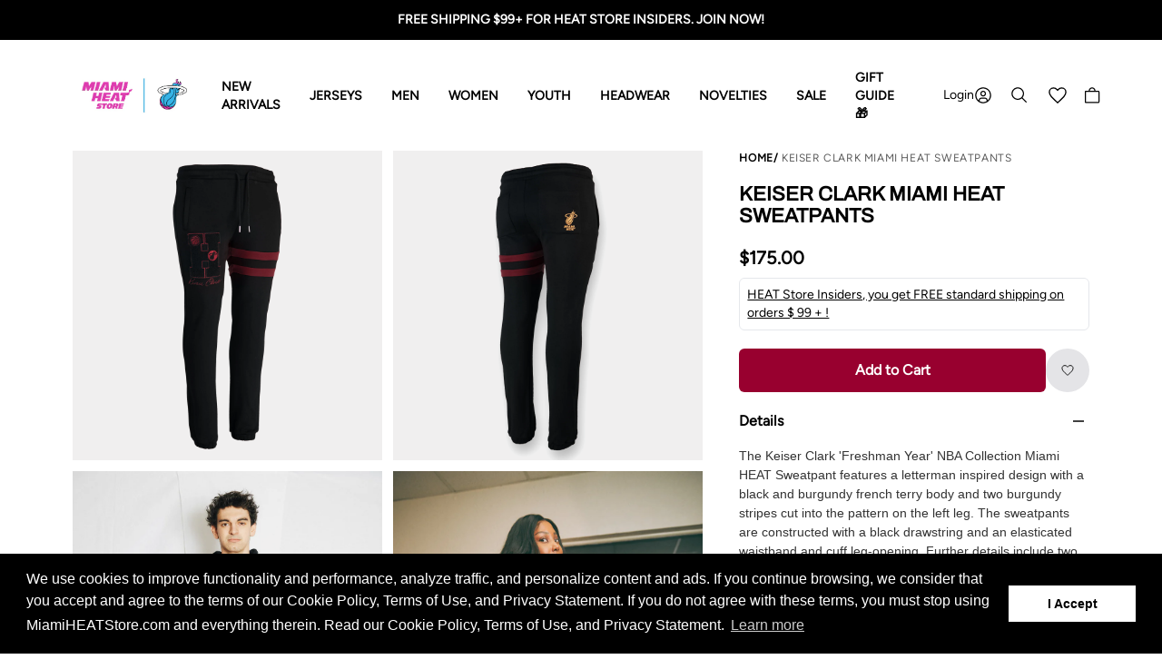

--- FILE ---
content_type: text/html; charset=utf-8
request_url: https://www.miamiheatstore.com/products/heat-sweat-pants
body_size: 67168
content:















<!doctype html>
<html lang="en">
    <head>
 
<meta charset="utf-8">
        <meta http-equiv="X-UA-Compatible" content="IE=edge">
        <meta name="viewport" content="width=device-width,initial-scale=1">
        <meta name="theme-color" content="">
        <link rel="canonical" href="https://www.miamiheatstore.com/products/heat-sweat-pants">
        <link rel="icon" type="image/x-icon" href="//www.miamiheatstore.com/cdn/shop/files/MC25101_ViceNights_B_F_60x60_2d0a8de9-7382-4694-ab06-889119ed9757_32x.jpg?v=1762461436"> 

        
        

        

            <meta name="description" content="Keiser Clark Miami HEAT Sweatpants in black burgundy French terry with varsity stripes, embroidered logos, multiple pockets and a comfy drawstring waist.">

        

        <title>Keiser Clark Miami HEAT Sweatpants|Miami HEAT|Sweatpant</title>

        <style data-shopify> 

  @font-face {
    font-family: 'Figtree';
    src: url('//www.miamiheatstore.com/cdn/shop/t/141/assets/font-Figtree-Regular.eot?66914');
    src:  url('//www.miamiheatstore.com/cdn/shop/t/141/assets/font-Figtree-Regular.eot?66914#iefix') format('embedded-opentype'), 
          url('//www.miamiheatstore.com/cdn/shop/t/141/assets/font-Figtree-Regular.woff2?v=168772260615896671671762453704') format('woff2'), 
          url('//www.miamiheatstore.com/cdn/shop/t/141/assets/font-Figtree-Regular.woff?v=43241191490709200621762453703') format('woff'), 
          url('//www.miamiheatstore.com/cdn/shop/t/141/assets/font-Figtree-Regular.ttf?v=39636538891368610711762453703') format('truetype'), 
          url('//www.miamiheatstore.com/cdn/shop/t/141/assets/font-Figtree-Regular.svg?v=87730467642779706111762453703#font-AtkinsonHyperlegible-Regular') format('svg');
    font-weight: 400;
    font-style: normal;
    font-stretch: normal;
    font-display: swap;
  }

  @font-face {
    font-family: 'Archivo';
    src: url('//www.miamiheatstore.com/cdn/shop/t/141/assets/font-Archivo-Regular.eot?66914');
    src: url('//www.miamiheatstore.com/cdn/shop/t/141/assets/font-Archivo-Regular.eot?66914#iefix') format('embedded-opentype'), 
         url('//www.miamiheatstore.com/cdn/shop/t/141/assets/font-Archivo-Regular.woff2?v=99847440671473763901762453698') format('woff2'), 
         url('//www.miamiheatstore.com/cdn/shop/t/141/assets/font-Archivo-Regular.woff?v=79105922965564772561762453697') format('woff'), 
         url('//www.miamiheatstore.com/cdn/shop/t/141/assets/font-Archivo-Regular.ttf?v=18703306387456115101762453697') format('truetype'), 
         url('//www.miamiheatstore.com/cdn/shop/t/141/assets/font-Archivo-Regular.svg?v=151111300537148216841762453696#font-Inter-Regular') format('svg');
    font-weight: 400;
    font-style: normal;
    font-display: swap;
  }

</style>



<style>
    .product-label {
        background: #e026a3;
        color: #FFFFFF;
        text-transform: uppercase;
    }
    .product-label.product-label__new {
        background: #e026a3;
        color: #fff;
    }
    .product-label.product-label__on-sale {
        background: #fecaca;
        color: #98002f;
    }
    .product-label.product-label__best-seller {
        background: #e026a3;
        color: #ffffff;
    }

    #swym-snippet[type="text"] {
        display: none !important;
    }
</style>


<link href="//www.miamiheatstore.com/cdn/shop/t/141/assets/theme.css?v=48047409936519465401762453773" rel="stylesheet" type="text/css" media="all" />

        <!-- Accessibility Code for "miamiheatstore.com" -->
<!-- Accessibility Code for "miamiheatstore.com" -->
<script>
/*

Want to customize your button? visit our documentation page:

https://enterprise.equalweb.com/custom-button.taf

*/
window.interdeal = {
    "sitekey": "e53a50e7c3a58318f9c795d2447a09fb",
    "Position": "left",
    "domains": {
        "js": "https://aacdn.nagich.com/",
        "acc": "https://access.nagich.com/"
    },
    "Menulang": "EN",
    "btnStyle": {
        "vPosition": [
            "90%",
            "90%"
        ],
        "scale": [
            "0.5",
            "0.6"
        ],
        "color": {
            "main": "#067d8d",
            "second": "#ffffff"
        },
        "icon": {
            "type": 11,
            "shape": "circle"
        }
    }
};
(function(doc, head, body){
    var coreCall             = doc.createElement('script');
    coreCall.src             = interdeal.domains.js + 'core/5.0.4/accessibility.js';
    coreCall.defer           = true;
    coreCall.integrity       = 'sha512-eTUQWRddyiuveqEbmMAHQ8v9FzTkrdWz0Tyr2rbZSUC6JOsmhmyQMXGo1lANZnpINLB1IFuN3u6s7FM296qwYA==';
    coreCall.crossOrigin     = 'anonymous';
    coreCall.setAttribute('data-cfasync', true );
    body? body.appendChild(coreCall) : head.appendChild(coreCall);
    
})(document, document.head, document.body);
</script>

<!-- TODO: Move these scripts to the SRC folder -->
<script src="//www.miamiheatstore.com/cdn/shop/t/141/assets/lib-hoverintent.min.js?v=25925461595492703971762453733" defer="defer"></script>
<script src="//www.miamiheatstore.com/cdn/shop/t/141/assets/lib-tabbable.min.js?v=109133107748195299151762453734" defer="defer"></script>
<script src="//www.miamiheatstore.com/cdn/shop/t/141/assets/lib-focus-trap.js?v=14778990457746740621762453732" defer="defer"></script>
<script src="//www.miamiheatstore.com/cdn/shop/t/141/assets/lib-focus-visible.min.js?v=164939444357772559501762453732" defer="defer"></script>


<link href="//www.miamiheatstore.com/cdn/shop/t/141/assets/lib-swiper-bundle.min.css?v=127325684396148790271762453733" rel="stylesheet" type="text/css" media="all" />
<script src="//www.miamiheatstore.com/cdn/shop/t/141/assets/lib-swiper-bundle.min.js?v=1644918357175907801762453733" defer="defer"></script>


<script src="//www.miamiheatstore.com/cdn/shop/t/141/assets/bundle.js?v=143251468633648681751763484554" defer="defer"></script>


<script type="text/javascript">
    window.theme = window.theme || {};
    window.theme.script = {};
    window.theme.file_url = "//www.miamiheatstore.com/cdn/shop/files/?66914";
    window.theme.enviroment = "13680393";
    window.theme.swatch_placeholder = "//www.miamiheatstore.com/cdn/shop/t/141/assets/swatch-placeholder_small.png?v=39201578031565610031762453768";
</script>



    <link href="//www.miamiheatstore.com/cdn/shop/t/141/assets/photoswipe.css?v=127423013675075620671762453754" rel="stylesheet" type="text/css" media="all" />
    <link href="//www.miamiheatstore.com/cdn/shop/t/141/assets/default-skin.css?v=23003456661346883171762453687" rel="stylesheet" type="text/css" media="all" />
    <script src="//www.miamiheatstore.com/cdn/shop/t/141/assets/photoswipe.min.js?v=163779776798958466781762453754" defer="defer"></script>
    <script src="//www.miamiheatstore.com/cdn/shop/t/141/assets/photoswipe-ui-default.min.js?v=139221248393309165001762453754" defer="defer"></script>



    <script src="//js.klevu.com/core/v2/klevu.js"></script>
    <!-- Start klevu-snippets DO NOT EDIT -->
    <script type="text/javascript">
    if ('undefined' === typeof klevu_addtocart) {
        function klevu_addtocart( id, url, qty ) {
            if ('undefined' !== typeof klevu_customAddToCart) {
                klevu_customAddToCart(id, url, 1);
            } else {
                var urlProtocol = ( "https:" === document.location.protocol ? "https://" : "http://" );
                var url = urlProtocol + window.location.hostname + '/cart/add?id=' + id + '&quantity=1';
                window.location.assign(url);
            }
        }
    }
</script>
    <script type="text/javascript">

    klevu.interactive(function () {
        var options = {
            url : {
                landing: '/pages/search-results', // your Shopify Search Results Page
                search: klevu.settings.url.protocol + '//uscs33v2.ksearchnet.com/cs/v2/search' // your Klevu APIv2 Search URL
            },
            search: {
                minChars: 0,
                searchBoxTarget: document.querySelector('#search_bar_klevu_search_results'),
                searchBoxSelector: 'input[name=q],.kuSearchInput', // your Shopify Search Input
                apiKey: "klevu-171898059572417405" // your Klevu JS API Key
            },
            analytics: {
                apiKey: 'klevu-171898059572417405' // your Klevu JS API Key
            }
        };
        klevu(options);
    });

</script>

<script src="https://js.klevu.com/theme/default/v2/quick-search-theme.js"></script>


    <script type="text/javascript">
    
    
        var klevu_page_meta  = {
            "pageType": "pdp",
            "itemName": "Keiser Clark Miami HEAT Sweatpants",
            "itemUrl": "https://www.miamiheatstore.com/products/heat-sweat-pants",
            "itemId": "39736868962438",
            "itemGroupId": "6721206222982",
            "itemSalePrice": "175.00",
            "itemCurrency": "USD"
        };
    
    
</script>
    <script src="https://js.klevu.com/recs/v2/klevu-recs.js"></script>
<script type="text/javascript">
    klevu.interactive(function () {
        var options = {
            powerUp: {
                recsModule: true
            },
            recs: {
                apiKey: "klevu-171898059572417405" // your Klevu JS API key
            },
            analytics: {
                apiKey: "klevu-171898059572417405" // your Klevu JS API key
            }
        };
        klevu(options);
    });
</script>
    

    <!-- End klevu-snippets DO NOT EDIT -->


        <script type='text/javascript' src='/apps/wlm/js/wlm-1.1.js?v=2.0'></script>


 
 









<style type="text/css">.wlm-message-pnf{text-align:center}#wlm-pwd-form{padding:30px 0;text-align:center}#wlm-wrapper{display:inline-block}#wlm-pwd-error{display:none;color:#FB8077;text-align:left;margin-top:10px;font-size:1.3rem}#wlm-pwd-error.wlm-error{border:1px solid #FB8077}#wlm-pwd-form-button{display:inline-block !important;height:auto !important;padding:8px 15px !important;background:black;border-radius:0 !important;color:#fff !important;text-decoration:none !important;vertical-align:top}.wlm-instantclick-fix,.wlm-item-selector{position:absolute;z-index:-999;display:none;height:0;width:0;font-size:0;line-height:0}#wlm-pwd-msg{margin-bottom:20px;text-align:left}#wlm-pwd-msg>p{margin-top:0;margin-bottom:0}.wlm-form-holder{display:flex}#wlm-pwd{border-color:black;border-width:1px;border-right:0;padding:0 10px}#wlm-pwd:focus-visible{outline:0}</style>






































<script type='text/javascript'>

wlm.navigateByLocation();

wlm.jq(document).ready(function(){
wlm.removeLinks();
});
</script>



  <script>window.performance && window.performance.mark && window.performance.mark('shopify.content_for_header.start');</script><meta name="facebook-domain-verification" content="29m0jea6s9si8nuukpo3be8ztixlw4">
<meta id="shopify-digital-wallet" name="shopify-digital-wallet" content="/13680393/digital_wallets/dialog">
<meta name="shopify-checkout-api-token" content="0edcc8ea768f348daca52c30c82ff5bd">
<meta id="in-context-paypal-metadata" data-shop-id="13680393" data-venmo-supported="true" data-environment="production" data-locale="en_US" data-paypal-v4="true" data-currency="USD">
<link rel="alternate" hreflang="x-default" href="https://www.miamiheatstore.com/products/heat-sweat-pants">
<link rel="alternate" hreflang="en-CA" href="https://www.miamiheatstore.com/en-ca/products/heat-sweat-pants">
<link rel="alternate" hreflang="en-AU" href="https://www.miamiheatstore.com/en-au/products/heat-sweat-pants">
<link rel="alternate" hreflang="en-US" href="https://www.miamiheatstore.com/products/heat-sweat-pants">
<link rel="alternate" type="application/json+oembed" href="https://www.miamiheatstore.com/products/heat-sweat-pants.oembed">
<script async="async" src="/checkouts/internal/preloads.js?locale=en-US"></script>
<link rel="preconnect" href="https://shop.app" crossorigin="anonymous">
<script async="async" src="https://shop.app/checkouts/internal/preloads.js?locale=en-US&shop_id=13680393" crossorigin="anonymous"></script>
<script id="apple-pay-shop-capabilities" type="application/json">{"shopId":13680393,"countryCode":"US","currencyCode":"USD","merchantCapabilities":["supports3DS"],"merchantId":"gid:\/\/shopify\/Shop\/13680393","merchantName":"Miami HEAT Store","requiredBillingContactFields":["postalAddress","email"],"requiredShippingContactFields":["postalAddress","email"],"shippingType":"shipping","supportedNetworks":["visa","masterCard","amex","discover","elo","jcb"],"total":{"type":"pending","label":"Miami HEAT Store","amount":"1.00"},"shopifyPaymentsEnabled":true,"supportsSubscriptions":true}</script>
<script id="shopify-features" type="application/json">{"accessToken":"0edcc8ea768f348daca52c30c82ff5bd","betas":["rich-media-storefront-analytics"],"domain":"www.miamiheatstore.com","predictiveSearch":true,"shopId":13680393,"locale":"en"}</script>
<script>var Shopify = Shopify || {};
Shopify.shop = "the-miami-heat-store.myshopify.com";
Shopify.locale = "en";
Shopify.currency = {"active":"USD","rate":"1.0"};
Shopify.country = "US";
Shopify.theme = {"name":"TOVN - OFFICIAL","id":136434614406,"schema_name":"Shopify theme framework","schema_version":"11.0.0","theme_store_id":null,"role":"main"};
Shopify.theme.handle = "null";
Shopify.theme.style = {"id":null,"handle":null};
Shopify.cdnHost = "www.miamiheatstore.com/cdn";
Shopify.routes = Shopify.routes || {};
Shopify.routes.root = "/";</script>
<script type="module">!function(o){(o.Shopify=o.Shopify||{}).modules=!0}(window);</script>
<script>!function(o){function n(){var o=[];function n(){o.push(Array.prototype.slice.apply(arguments))}return n.q=o,n}var t=o.Shopify=o.Shopify||{};t.loadFeatures=n(),t.autoloadFeatures=n()}(window);</script>
<script>
  window.ShopifyPay = window.ShopifyPay || {};
  window.ShopifyPay.apiHost = "shop.app\/pay";
  window.ShopifyPay.redirectState = null;
</script>
<script id="shop-js-analytics" type="application/json">{"pageType":"product"}</script>
<script defer="defer" async type="module" src="//www.miamiheatstore.com/cdn/shopifycloud/shop-js/modules/v2/client.init-shop-cart-sync_dlpDe4U9.en.esm.js"></script>
<script defer="defer" async type="module" src="//www.miamiheatstore.com/cdn/shopifycloud/shop-js/modules/v2/chunk.common_FunKbpTJ.esm.js"></script>
<script type="module">
  await import("//www.miamiheatstore.com/cdn/shopifycloud/shop-js/modules/v2/client.init-shop-cart-sync_dlpDe4U9.en.esm.js");
await import("//www.miamiheatstore.com/cdn/shopifycloud/shop-js/modules/v2/chunk.common_FunKbpTJ.esm.js");

  window.Shopify.SignInWithShop?.initShopCartSync?.({"fedCMEnabled":true,"windoidEnabled":true});

</script>
<script>
  window.Shopify = window.Shopify || {};
  if (!window.Shopify.featureAssets) window.Shopify.featureAssets = {};
  window.Shopify.featureAssets['shop-js'] = {"shop-cart-sync":["modules/v2/client.shop-cart-sync_DIWHqfTk.en.esm.js","modules/v2/chunk.common_FunKbpTJ.esm.js"],"init-fed-cm":["modules/v2/client.init-fed-cm_CmNkGb1A.en.esm.js","modules/v2/chunk.common_FunKbpTJ.esm.js"],"shop-button":["modules/v2/client.shop-button_Dpfxl9vG.en.esm.js","modules/v2/chunk.common_FunKbpTJ.esm.js"],"shop-cash-offers":["modules/v2/client.shop-cash-offers_CtPYbIPM.en.esm.js","modules/v2/chunk.common_FunKbpTJ.esm.js","modules/v2/chunk.modal_n1zSoh3t.esm.js"],"init-windoid":["modules/v2/client.init-windoid_V_O5I0mt.en.esm.js","modules/v2/chunk.common_FunKbpTJ.esm.js"],"shop-toast-manager":["modules/v2/client.shop-toast-manager_p8J9W8kY.en.esm.js","modules/v2/chunk.common_FunKbpTJ.esm.js"],"init-shop-email-lookup-coordinator":["modules/v2/client.init-shop-email-lookup-coordinator_DUdFDmvK.en.esm.js","modules/v2/chunk.common_FunKbpTJ.esm.js"],"init-shop-cart-sync":["modules/v2/client.init-shop-cart-sync_dlpDe4U9.en.esm.js","modules/v2/chunk.common_FunKbpTJ.esm.js"],"pay-button":["modules/v2/client.pay-button_x_P2fRzB.en.esm.js","modules/v2/chunk.common_FunKbpTJ.esm.js"],"shop-login-button":["modules/v2/client.shop-login-button_C3-NmE42.en.esm.js","modules/v2/chunk.common_FunKbpTJ.esm.js","modules/v2/chunk.modal_n1zSoh3t.esm.js"],"avatar":["modules/v2/client.avatar_BTnouDA3.en.esm.js"],"init-shop-for-new-customer-accounts":["modules/v2/client.init-shop-for-new-customer-accounts_aeWumpsw.en.esm.js","modules/v2/client.shop-login-button_C3-NmE42.en.esm.js","modules/v2/chunk.common_FunKbpTJ.esm.js","modules/v2/chunk.modal_n1zSoh3t.esm.js"],"init-customer-accounts-sign-up":["modules/v2/client.init-customer-accounts-sign-up_CRLhpYdY.en.esm.js","modules/v2/client.shop-login-button_C3-NmE42.en.esm.js","modules/v2/chunk.common_FunKbpTJ.esm.js","modules/v2/chunk.modal_n1zSoh3t.esm.js"],"checkout-modal":["modules/v2/client.checkout-modal_EOl6FxyC.en.esm.js","modules/v2/chunk.common_FunKbpTJ.esm.js","modules/v2/chunk.modal_n1zSoh3t.esm.js"],"init-customer-accounts":["modules/v2/client.init-customer-accounts_BkuyBVsz.en.esm.js","modules/v2/client.shop-login-button_C3-NmE42.en.esm.js","modules/v2/chunk.common_FunKbpTJ.esm.js","modules/v2/chunk.modal_n1zSoh3t.esm.js"],"shop-follow-button":["modules/v2/client.shop-follow-button_DDNA7Aw9.en.esm.js","modules/v2/chunk.common_FunKbpTJ.esm.js","modules/v2/chunk.modal_n1zSoh3t.esm.js"],"lead-capture":["modules/v2/client.lead-capture_LZVhB0lN.en.esm.js","modules/v2/chunk.common_FunKbpTJ.esm.js","modules/v2/chunk.modal_n1zSoh3t.esm.js"],"shop-login":["modules/v2/client.shop-login_D4d_T_FR.en.esm.js","modules/v2/chunk.common_FunKbpTJ.esm.js","modules/v2/chunk.modal_n1zSoh3t.esm.js"],"payment-terms":["modules/v2/client.payment-terms_g-geHK5T.en.esm.js","modules/v2/chunk.common_FunKbpTJ.esm.js","modules/v2/chunk.modal_n1zSoh3t.esm.js"]};
</script>
<script>(function() {
  var isLoaded = false;
  function asyncLoad() {
    if (isLoaded) return;
    isLoaded = true;
    var urls = ["https:\/\/services.nofraud.com\/js\/device.js?shop=the-miami-heat-store.myshopify.com","https:\/\/na.shgcdn3.com\/collector.js?shop=the-miami-heat-store.myshopify.com","https:\/\/str.rise-ai.com\/?shop=the-miami-heat-store.myshopify.com","https:\/\/strn.rise-ai.com\/?shop=the-miami-heat-store.myshopify.com","https:\/\/egw-app.herokuapp.com\/get_script\/392b37d0f43f11ea9d410635aab96931.js?v=659728\u0026shop=the-miami-heat-store.myshopify.com","https:\/\/loox.io\/widget\/NJ-N4Dd3Cn\/loox.1661175827748.js?shop=the-miami-heat-store.myshopify.com","https:\/\/widget-api-ng.yeps.io\/loader\/0191999a-acfe-044b-8de3-b66af7d67dd3.js?shop=the-miami-heat-store.myshopify.com","\/\/cdn.shopify.com\/proxy\/07eaa394164632069e45f6297547852f104682b5c9b0d79e5210b5ebe9183a78\/obscure-escarpment-2240.herokuapp.com\/js\/best_custom_product_options.js?shop=the-miami-heat-store.myshopify.com\u0026sp-cache-control=cHVibGljLCBtYXgtYWdlPTkwMA","https:\/\/config.gorgias.chat\/bundle-loader\/01GYCBSHXS889NC5TP1DXK1E8R?source=shopify1click\u0026shop=the-miami-heat-store.myshopify.com","https:\/\/shopify-widget.route.com\/shopify.widget.js?shop=the-miami-heat-store.myshopify.com","https:\/\/cdn.9gtb.com\/loader.js?g_cvt_id=704ae774-af13-48b3-9918-3500f0ac68c8\u0026shop=the-miami-heat-store.myshopify.com"];
    for (var i = 0; i < urls.length; i++) {
      var s = document.createElement('script');
      s.type = 'text/javascript';
      s.async = true;
      s.src = urls[i];
      var x = document.getElementsByTagName('script')[0];
      x.parentNode.insertBefore(s, x);
    }
  };
  if(window.attachEvent) {
    window.attachEvent('onload', asyncLoad);
  } else {
    window.addEventListener('load', asyncLoad, false);
  }
})();</script>
<script id="__st">var __st={"a":13680393,"offset":-18000,"reqid":"0c0268af-331e-4a91-8076-195293924f02-1765557580","pageurl":"www.miamiheatstore.com\/products\/heat-sweat-pants","u":"10eafb8d80b5","p":"product","rtyp":"product","rid":6721206222982};</script>
<script>window.ShopifyPaypalV4VisibilityTracking = true;</script>
<script id="captcha-bootstrap">!function(){'use strict';const t='contact',e='account',n='new_comment',o=[[t,t],['blogs',n],['comments',n],[t,'customer']],c=[[e,'customer_login'],[e,'guest_login'],[e,'recover_customer_password'],[e,'create_customer']],r=t=>t.map((([t,e])=>`form[action*='/${t}']:not([data-nocaptcha='true']) input[name='form_type'][value='${e}']`)).join(','),a=t=>()=>t?[...document.querySelectorAll(t)].map((t=>t.form)):[];function s(){const t=[...o],e=r(t);return a(e)}const i='password',u='form_key',d=['recaptcha-v3-token','g-recaptcha-response','h-captcha-response',i],f=()=>{try{return window.sessionStorage}catch{return}},m='__shopify_v',_=t=>t.elements[u];function p(t,e,n=!1){try{const o=window.sessionStorage,c=JSON.parse(o.getItem(e)),{data:r}=function(t){const{data:e,action:n}=t;return t[m]||n?{data:e,action:n}:{data:t,action:n}}(c);for(const[e,n]of Object.entries(r))t.elements[e]&&(t.elements[e].value=n);n&&o.removeItem(e)}catch(o){console.error('form repopulation failed',{error:o})}}const l='form_type',E='cptcha';function T(t){t.dataset[E]=!0}const w=window,h=w.document,L='Shopify',v='ce_forms',y='captcha';let A=!1;((t,e)=>{const n=(g='f06e6c50-85a8-45c8-87d0-21a2b65856fe',I='https://cdn.shopify.com/shopifycloud/storefront-forms-hcaptcha/ce_storefront_forms_captcha_hcaptcha.v1.5.2.iife.js',D={infoText:'Protected by hCaptcha',privacyText:'Privacy',termsText:'Terms'},(t,e,n)=>{const o=w[L][v],c=o.bindForm;if(c)return c(t,g,e,D).then(n);var r;o.q.push([[t,g,e,D],n]),r=I,A||(h.body.append(Object.assign(h.createElement('script'),{id:'captcha-provider',async:!0,src:r})),A=!0)});var g,I,D;w[L]=w[L]||{},w[L][v]=w[L][v]||{},w[L][v].q=[],w[L][y]=w[L][y]||{},w[L][y].protect=function(t,e){n(t,void 0,e),T(t)},Object.freeze(w[L][y]),function(t,e,n,w,h,L){const[v,y,A,g]=function(t,e,n){const i=e?o:[],u=t?c:[],d=[...i,...u],f=r(d),m=r(i),_=r(d.filter((([t,e])=>n.includes(e))));return[a(f),a(m),a(_),s()]}(w,h,L),I=t=>{const e=t.target;return e instanceof HTMLFormElement?e:e&&e.form},D=t=>v().includes(t);t.addEventListener('submit',(t=>{const e=I(t);if(!e)return;const n=D(e)&&!e.dataset.hcaptchaBound&&!e.dataset.recaptchaBound,o=_(e),c=g().includes(e)&&(!o||!o.value);(n||c)&&t.preventDefault(),c&&!n&&(function(t){try{if(!f())return;!function(t){const e=f();if(!e)return;const n=_(t);if(!n)return;const o=n.value;o&&e.removeItem(o)}(t);const e=Array.from(Array(32),(()=>Math.random().toString(36)[2])).join('');!function(t,e){_(t)||t.append(Object.assign(document.createElement('input'),{type:'hidden',name:u})),t.elements[u].value=e}(t,e),function(t,e){const n=f();if(!n)return;const o=[...t.querySelectorAll(`input[type='${i}']`)].map((({name:t})=>t)),c=[...d,...o],r={};for(const[a,s]of new FormData(t).entries())c.includes(a)||(r[a]=s);n.setItem(e,JSON.stringify({[m]:1,action:t.action,data:r}))}(t,e)}catch(e){console.error('failed to persist form',e)}}(e),e.submit())}));const S=(t,e)=>{t&&!t.dataset[E]&&(n(t,e.some((e=>e===t))),T(t))};for(const o of['focusin','change'])t.addEventListener(o,(t=>{const e=I(t);D(e)&&S(e,y())}));const B=e.get('form_key'),M=e.get(l),P=B&&M;t.addEventListener('DOMContentLoaded',(()=>{const t=y();if(P)for(const e of t)e.elements[l].value===M&&p(e,B);[...new Set([...A(),...v().filter((t=>'true'===t.dataset.shopifyCaptcha))])].forEach((e=>S(e,t)))}))}(h,new URLSearchParams(w.location.search),n,t,e,['guest_login'])})(!0,!0)}();</script>
<script integrity="sha256-52AcMU7V7pcBOXWImdc/TAGTFKeNjmkeM1Pvks/DTgc=" data-source-attribution="shopify.loadfeatures" defer="defer" src="//www.miamiheatstore.com/cdn/shopifycloud/storefront/assets/storefront/load_feature-81c60534.js" crossorigin="anonymous"></script>
<script crossorigin="anonymous" defer="defer" src="//www.miamiheatstore.com/cdn/shopifycloud/storefront/assets/shopify_pay/storefront-65b4c6d7.js?v=20250812"></script>
<script data-source-attribution="shopify.dynamic_checkout.dynamic.init">var Shopify=Shopify||{};Shopify.PaymentButton=Shopify.PaymentButton||{isStorefrontPortableWallets:!0,init:function(){window.Shopify.PaymentButton.init=function(){};var t=document.createElement("script");t.src="https://www.miamiheatstore.com/cdn/shopifycloud/portable-wallets/latest/portable-wallets.en.js",t.type="module",document.head.appendChild(t)}};
</script>
<script data-source-attribution="shopify.dynamic_checkout.buyer_consent">
  function portableWalletsHideBuyerConsent(e){var t=document.getElementById("shopify-buyer-consent"),n=document.getElementById("shopify-subscription-policy-button");t&&n&&(t.classList.add("hidden"),t.setAttribute("aria-hidden","true"),n.removeEventListener("click",e))}function portableWalletsShowBuyerConsent(e){var t=document.getElementById("shopify-buyer-consent"),n=document.getElementById("shopify-subscription-policy-button");t&&n&&(t.classList.remove("hidden"),t.removeAttribute("aria-hidden"),n.addEventListener("click",e))}window.Shopify?.PaymentButton&&(window.Shopify.PaymentButton.hideBuyerConsent=portableWalletsHideBuyerConsent,window.Shopify.PaymentButton.showBuyerConsent=portableWalletsShowBuyerConsent);
</script>
<script data-source-attribution="shopify.dynamic_checkout.cart.bootstrap">document.addEventListener("DOMContentLoaded",(function(){function t(){return document.querySelector("shopify-accelerated-checkout-cart, shopify-accelerated-checkout")}if(t())Shopify.PaymentButton.init();else{new MutationObserver((function(e,n){t()&&(Shopify.PaymentButton.init(),n.disconnect())})).observe(document.body,{childList:!0,subtree:!0})}}));
</script>
<link id="shopify-accelerated-checkout-styles" rel="stylesheet" media="screen" href="https://www.miamiheatstore.com/cdn/shopifycloud/portable-wallets/latest/accelerated-checkout-backwards-compat.css" crossorigin="anonymous">
<style id="shopify-accelerated-checkout-cart">
        #shopify-buyer-consent {
  margin-top: 1em;
  display: inline-block;
  width: 100%;
}

#shopify-buyer-consent.hidden {
  display: none;
}

#shopify-subscription-policy-button {
  background: none;
  border: none;
  padding: 0;
  text-decoration: underline;
  font-size: inherit;
  cursor: pointer;
}

#shopify-subscription-policy-button::before {
  box-shadow: none;
}

      </style>

<script>window.performance && window.performance.mark && window.performance.mark('shopify.content_for_header.end');</script>
  





  <script type="text/javascript">
    
      window.__shgMoneyFormat = window.__shgMoneyFormat || {"AUD":{"currency":"AUD","currency_symbol":"$","currency_symbol_location":"left","decimal_places":2,"decimal_separator":".","thousands_separator":","},"CAD":{"currency":"CAD","currency_symbol":"$","currency_symbol_location":"left","decimal_places":2,"decimal_separator":".","thousands_separator":","},"EUR":{"currency":"EUR","currency_symbol":"€","currency_symbol_location":"left","decimal_places":2,"decimal_separator":".","thousands_separator":","},"RSD":{"currency":"RSD","currency_symbol":"РСД","currency_symbol_location":"left","decimal_places":2,"decimal_separator":".","thousands_separator":","},"SEK":{"currency":"SEK","currency_symbol":"kr","currency_symbol_location":"left","decimal_places":2,"decimal_separator":".","thousands_separator":","},"USD":{"currency":"USD","currency_symbol":"$","currency_symbol_location":"left","decimal_places":2,"decimal_separator":".","thousands_separator":","}};
    
    window.__shgCurrentCurrencyCode = window.__shgCurrentCurrencyCode || {
      currency: "USD",
      currency_symbol: "$",
      decimal_separator: ".",
      thousands_separator: ",",
      decimal_places: 2,
      currency_symbol_location: "left"
    };
  </script>




    
        

<script type="text/javascript">
  
    window.SHG_CUSTOMER = null;
  
</script>







    <!-- BEGIN app block: shopify://apps/crazy-egg/blocks/app-embed/7ea73823-6ad9-4252-a63e-088397d54aed -->
  <script async src="https://script.crazyegg.com/pages/scripts/0063/5685.js"></script>



<!-- END app block --><!-- BEGIN app block: shopify://apps/triplewhale/blocks/triple_pixel_snippet/483d496b-3f1a-4609-aea7-8eee3b6b7a2a --><link rel='preconnect dns-prefetch' href='https://api.config-security.com/' crossorigin />
<link rel='preconnect dns-prefetch' href='https://conf.config-security.com/' crossorigin />
<script>
/* >> TriplePixel :: start*/
window.TriplePixelData={TripleName:"the-miami-heat-store.myshopify.com",ver:"2.16",plat:"SHOPIFY",isHeadless:false,src:'SHOPIFY_EXT',product:{id:"6721206222982",name:`Keiser Clark Miami HEAT Sweatpants`,price:"175.00",variant:"39736868962438"},search:"",collection:"",cart:"notification",template:"product",curr:"USD" || "USD"},function(W,H,A,L,E,_,B,N){function O(U,T,P,H,R){void 0===R&&(R=!1),H=new XMLHttpRequest,P?(H.open("POST",U,!0),H.setRequestHeader("Content-Type","text/plain")):H.open("GET",U,!0),H.send(JSON.stringify(P||{})),H.onreadystatechange=function(){4===H.readyState&&200===H.status?(R=H.responseText,U.includes("/first")?eval(R):P||(N[B]=R)):(299<H.status||H.status<200)&&T&&!R&&(R=!0,O(U,T-1,P))}}if(N=window,!N[H+"sn"]){N[H+"sn"]=1,L=function(){return Date.now().toString(36)+"_"+Math.random().toString(36)};try{A.setItem(H,1+(0|A.getItem(H)||0)),(E=JSON.parse(A.getItem(H+"U")||"[]")).push({u:location.href,r:document.referrer,t:Date.now(),id:L()}),A.setItem(H+"U",JSON.stringify(E))}catch(e){}var i,m,p;A.getItem('"!nC`')||(_=A,A=N,A[H]||(E=A[H]=function(t,e,i){return void 0===i&&(i=[]),"State"==t?E.s:(W=L(),(E._q=E._q||[]).push([W,t,e].concat(i)),W)},E.s="Installed",E._q=[],E.ch=W,B="configSecurityConfModel",N[B]=1,O("https://conf.config-security.com/model",5),i=L(),m=A[atob("c2NyZWVu")],_.setItem("di_pmt_wt",i),p={id:i,action:"profile",avatar:_.getItem("auth-security_rand_salt_"),time:m[atob("d2lkdGg=")]+":"+m[atob("aGVpZ2h0")],host:A.TriplePixelData.TripleName,plat:A.TriplePixelData.plat,url:window.location.href.slice(0,500),ref:document.referrer,ver:A.TriplePixelData.ver},O("https://api.config-security.com/event",5,p),O("https://api.config-security.com/first?host=".concat(p.host,"&plat=").concat(p.plat),5)))}}("","TriplePixel",localStorage);
/* << TriplePixel :: end*/
</script>



<!-- END app block --><!-- BEGIN app block: shopify://apps/eg-auto-add-to-cart/blocks/app-embed/0f7d4f74-1e89-4820-aec4-6564d7e535d2 -->










  
    <script async type="text/javascript" src="https://cdn.506.io/eg/script.js?shop=the-miami-heat-store.myshopify.com&v=5"></script>
  


 
  <meta id="easygift-shop" itemid="c2hvcF8kXzE3NjU1NTc1ODE=" content='{&quot;isInstalled&quot;:true,&quot;installedOn&quot;:&quot;2021-09-23T16:09:47.100Z&quot;,&quot;appVersion&quot;:&quot;3.0&quot;,&quot;subscriptionName&quot;:&quot;Unlimited&quot;,&quot;cartAnalytics&quot;:true,&quot;freeTrialEndsOn&quot;:null,&quot;settings&quot;:{&quot;reminderBannerStyle&quot;:{&quot;position&quot;:{&quot;horizontal&quot;:&quot;right&quot;,&quot;vertical&quot;:&quot;bottom&quot;},&quot;imageUrl&quot;:null,&quot;closingMode&quot;:&quot;doNotAutoClose&quot;,&quot;cssStyles&quot;:&quot;&quot;,&quot;displayAfter&quot;:5,&quot;headerText&quot;:&quot;&quot;,&quot;primaryColor&quot;:&quot;#000000&quot;,&quot;reshowBannerAfter&quot;:&quot;everyNewSession&quot;,&quot;selfcloseAfter&quot;:5,&quot;showImage&quot;:false,&quot;subHeaderText&quot;:&quot;&quot;},&quot;addedItemIdentifier&quot;:&quot;_Gifted&quot;,&quot;ignoreOtherAppLineItems&quot;:null,&quot;customVariantsInfoLifetimeMins&quot;:1440,&quot;redirectPath&quot;:null,&quot;ignoreNonStandardCartRequests&quot;:false,&quot;bannerStyle&quot;:{&quot;position&quot;:{&quot;horizontal&quot;:&quot;right&quot;,&quot;vertical&quot;:&quot;bottom&quot;},&quot;cssStyles&quot;:null,&quot;primaryColor&quot;:&quot;#000000&quot;},&quot;themePresetId&quot;:&quot;0&quot;,&quot;notificationStyle&quot;:{&quot;position&quot;:{&quot;horizontal&quot;:&quot;right&quot;,&quot;vertical&quot;:&quot;bottom&quot;},&quot;primaryColor&quot;:&quot;#3A3A3A&quot;,&quot;duration&quot;:&quot;3.0&quot;,&quot;cssStyles&quot;:&quot;#aca-notifications-wrapper {\n  display: block;\n  right: 0;\n  bottom: 0;\n  position: fixed;\n  z-index: 99999999;\n  max-height: 100%;\n  overflow: auto;\n}\n.aca-notification-container {\n  display: flex;\n  flex-direction: row;\n  text-align: left;\n  font-size: 16px;\n  margin: 12px;\n  padding: 8px;\n  background-color: #FFFFFF;\n  width: fit-content;\n  box-shadow: rgb(170 170 170) 0px 0px 5px;\n  border-radius: 8px;\n  opacity: 0;\n  transition: opacity 0.4s ease-in-out;\n}\n.aca-notification-container .aca-notification-image {\n  display: flex;\n  align-items: center;\n  justify-content: center;\n  min-height: 60px;\n  min-width: 60px;\n  height: 60px;\n  width: 60px;\n  background-color: #FFFFFF;\n  margin: 8px;\n}\n.aca-notification-image img {\n  display: block;\n  max-width: 100%;\n  max-height: 100%;\n  width: auto;\n  height: auto;\n  border-radius: 6px;\n  box-shadow: rgba(99, 115, 129, 0.29) 0px 0px 4px 1px;\n}\n.aca-notification-container .aca-notification-text {\n  flex-grow: 1;\n  margin: 8px;\n  max-width: 260px;\n}\n.aca-notification-heading {\n  font-size: 24px;\n  margin: 0 0 0.3em 0;\n  line-height: normal;\n  word-break: break-word;\n  line-height: 1.2;\n  max-height: 3.6em;\n  overflow: hidden;\n  color: #3A3A3A;\n}\n.aca-notification-subheading {\n  font-size: 18px;\n  margin: 0;\n  line-height: normal;\n  word-break: break-word;\n  line-height: 1.4;\n  max-height: 5.6em;\n  overflow: hidden;\n  color: #3A3A3A;\n}\n@media screen and (max-width: 450px) {\n  #aca-notifications-wrapper {\n    left: 0;\n    right: 0;\n  }\n  .aca-notification-container {\n    width: auto;\n  }\n.aca-notification-container .aca-notification-text {\n    max-width: none;\n  }\n}&quot;,&quot;hasCustomizations&quot;:false},&quot;fetchCartData&quot;:false,&quot;useLocalStorage&quot;:{&quot;expiryMinutes&quot;:null,&quot;enabled&quot;:false},&quot;popupStyle&quot;:{&quot;outOfStockButtonText&quot;:null,&quot;imageUrl&quot;:null,&quot;closeModalOutsideClick&quot;:true,&quot;primaryColor&quot;:&quot;#97002E&quot;,&quot;secondaryColor&quot;:&quot;#3A3A3A&quot;,&quot;cssStyles&quot;:&quot;#aca-modal {\n  position: fixed;\n  left: 0;\n  top: 0;\n  width: 100%;\n  height: 100%;\n  background: rgba(0, 0, 0, 0.5);\n  z-index: 99999999;\n  overflow-x: hidden;\n  overflow-y: auto;\n  display: block;\n}\n#aca-modal-wrapper {\n  display: flex;\n  align-items: center;\n  width: 80%;\n  height: auto;\n  max-width: 1000px;\n  min-height: calc(100% - 60px);\n  margin: 30px auto;\n}\n#aca-modal-container {\n  position: relative;\n  display: flex;\n  flex-direction: column;\n  align-items: center;\n  justify-content: center;\n  box-shadow: 0 0 1.5rem rgba(17, 17, 17, 0.7);\n  width: 100%;\n  padding: 20px;\n  background-color: #FFFFFF;\n}\n#aca-close-icon-container {\n  position: absolute;\n  top: 12px;\n  right: 12px;\n  width: 25px;\n  display: none;\n}\n#aca-close-icon {\n  stroke: #333333;\n}\n#aca-modal-headline {\n  text-align: center;\n  text-transform: none;\n  letter-spacing: normal;\n  margin: 0.5em 0;\n  font-size: 30px;\n  color: #3A3A3A;\n}\n#aca-modal-subheadline {\n  text-align: center;\n  font-weight: normal;\n  margin: 0 0 0.5em 0;\n  font-size: 20px;\n  color: #3A3A3A;\n}\n#aca-products-container {\n  display: flex;\n  align-items: flex-start;\n  justify-content: center;\n  flex-wrap: wrap;\n  width: 85%;\n}\n#aca-products-container .aca-product {\n  text-align: center;\n  margin: 30px;\n  width: 200px;\n}\n.aca-product-image {\n  display: flex;\n  align-items: center;\n  justify-content: center;\n  width: 100%;\n  height: 200px;\n  background-color: #FFFFFF;\n  margin-bottom: 1em;\n}\n.aca-product-image img {\n  display: block;\n  max-width: 100%;\n  max-height: 100%;\n  width: auto;\n  height: auto;\n}\n.aca-product-name, .aca-subscription-name {\n  color: #333333;\n  line-height: inherit;\n  word-break: break-word;\n  font-size: 16px;\n}\n.aca-product-price {\n  color: #333333;\n  line-height: inherit;\n  font-size: 16px;\n}\n.aca-subscription-label {\n  color: #333333;\n  line-height: inherit;\n  word-break: break-word;\n  font-weight: 600;\n  font-size: 16px;\n}\n.aca-product-dropdown {\n  position: relative;\n  display: flex;\n  align-items: center;\n  cursor: pointer;\n  width: 100%;\n  height: 42px;\n  background-color: #FFFFFF;\n  line-height: inherit;\n  margin-bottom: 1em;\n}\n.aca-product-dropdown .dropdown-icon {\n  position: absolute;\n  right: 8px;\n  height: 12px;\n  width: 12px;\n  fill: #E1E3E4;\n}\n.aca-product-dropdown select::before,\n.aca-product-dropdown select::after {\n  box-sizing: border-box;\n}\nselect.aca-product-dropdown::-ms-expand {\n  display: none;\n}\n.aca-product-dropdown select {\n  box-sizing: border-box;\n  background-color: transparent;\n  border: none;\n  margin: 0;\n  cursor: inherit;\n  line-height: inherit;\n  outline: none;\n  -moz-appearance: none;\n  -webkit-appearance: none;\n  appearance: none;\n  background-image: none;\n  border-top-left-radius: 0;\n  border-top-right-radius: 0;\n  border-bottom-right-radius: 0;\n  border-bottom-left-radius: 0;\n  z-index: 1;\n  width: 100%;\n  height: 100%;\n  cursor: pointer;\n  border: 1px solid #E1E3E4;\n  border-radius: 2px;\n  color: #333333;\n  padding: 0 30px 0 10px;\n  font-size: 15px;\n}\n.aca-product-button {\n  border: none;\n  cursor: pointer;\n  width: 100%;\n  min-height: 42px;\n  word-break: break-word;\n  padding: 8px 14px;\n  background-color: #97002E;\n  text-transform: uppercase;\n  line-height: inherit;\n  border: 1px solid transparent;\n  border-radius: 2px;\n  font-size: 14px;\n  color: #FFFFFF;\n  font-weight: bold;\n  letter-spacing: 1.039px;\n}\n#aca-bottom-close {\n  cursor: pointer;\n  text-align: center;\n  word-break: break-word;\n  color: #97002E;\n  font-size: 16px;\n}\n@media screen and (max-width: 700px) {\n  #aca-products-container {\n    justify-content: center;\n    width: 90%;\n    padding: 0;\n  }\n}\n@media screen and (max-width: 450px) {\n  #aca-modal-wrapper {\n    width: 90%;\n  }\n  #aca-products-container {\n    width: 90%;\n  }\n  #aca-close-icon-container {\n    display: block;\n  }\n  #aca-products-container .aca-product {\n    width: 90%;\n    margin: 20px 0;\n  }\n  .aca-product-image {\n    height: auto;\n  }\n}&quot;,&quot;hasCustomizations&quot;:true,&quot;addButtonText&quot;:&quot;ADD TO CART&quot;,&quot;dismissButtonText&quot;:&quot;CLOSE&quot;,&quot;showProductLink&quot;:false,&quot;subscriptionLabel&quot;:&quot;Subscription Plan&quot;},&quot;refreshAfterBannerClick&quot;:false,&quot;disableReapplyRules&quot;:false,&quot;disableReloadOnFailedAddition&quot;:false,&quot;autoReloadCartPage&quot;:false,&quot;ajaxRedirectPath&quot;:null,&quot;allowSimultaneousRequests&quot;:false,&quot;applyRulesOnCheckout&quot;:false,&quot;enableCartCtrlOverrides&quot;:true,&quot;scriptSettings&quot;:{&quot;branding&quot;:{&quot;removalRequestSent&quot;:null,&quot;show&quot;:false},&quot;productPageRedirection&quot;:{&quot;enabled&quot;:false,&quot;products&quot;:[],&quot;redirectionURL&quot;:&quot;\/&quot;},&quot;debugging&quot;:{&quot;enabled&quot;:false,&quot;enabledOn&quot;:null,&quot;stringifyObj&quot;:false},&quot;customCSS&quot;:null,&quot;hideAlertsOnFrontend&quot;:false,&quot;removeEGPropertyFromSplitActionLineItems&quot;:false,&quot;fetchProductInfoFromSavedDomain&quot;:false,&quot;enableBuyNowInterceptions&quot;:false,&quot;removeProductsAddedFromExpiredRules&quot;:false,&quot;useFinalPrice&quot;:false,&quot;hideGiftedPropertyText&quot;:false,&quot;fetchCartDataBeforeRequest&quot;:false,&quot;decodePayload&quot;:false,&quot;delayUpdates&quot;:2000}},&quot;translations&quot;:null,&quot;defaultLocale&quot;:&quot;en&quot;,&quot;shopDomain&quot;:&quot;www.miamiheatstore.com&quot;}'>


<script defer>
  (async function() {
    try {

      const blockVersion = "v3"
      if (blockVersion != "v3") {
        return 
      }

      let metaErrorFlag = false;
      if (metaErrorFlag) {
        return
      }

      // Parse metafields as JSON
      const metafields = {};

      // Process metafields in JavaScript
      let savedRulesArray = [];
      for (const [key, value] of Object.entries(metafields)) {
        if (value) {
          for (const prop in value) {
            // avoiding Object.Keys for performance gain -- no need to make an array of keys.
            savedRulesArray.push(value);
            break;
          }
        }
      }

      const metaTag = document.createElement('meta');
      metaTag.id = 'easygift-rules'; 
      metaTag.content = JSON.stringify(savedRulesArray);
      metaTag.setAttribute('itemid', 'cnVsZXNfJF8xNzY1NTU3NTgx');
  
      document.head.appendChild(metaTag);
      } catch (err) {
        
      }
  })();
</script>


  <script type="text/javascript" defer>

    (function () {
      try {
        window.EG_INFO = window.EG_INFO || {};
        var shopInfo = {"isInstalled":true,"installedOn":"2021-09-23T16:09:47.100Z","appVersion":"3.0","subscriptionName":"Unlimited","cartAnalytics":true,"freeTrialEndsOn":null,"settings":{"reminderBannerStyle":{"position":{"horizontal":"right","vertical":"bottom"},"imageUrl":null,"closingMode":"doNotAutoClose","cssStyles":"","displayAfter":5,"headerText":"","primaryColor":"#000000","reshowBannerAfter":"everyNewSession","selfcloseAfter":5,"showImage":false,"subHeaderText":""},"addedItemIdentifier":"_Gifted","ignoreOtherAppLineItems":null,"customVariantsInfoLifetimeMins":1440,"redirectPath":null,"ignoreNonStandardCartRequests":false,"bannerStyle":{"position":{"horizontal":"right","vertical":"bottom"},"cssStyles":null,"primaryColor":"#000000"},"themePresetId":"0","notificationStyle":{"position":{"horizontal":"right","vertical":"bottom"},"primaryColor":"#3A3A3A","duration":"3.0","cssStyles":"#aca-notifications-wrapper {\n  display: block;\n  right: 0;\n  bottom: 0;\n  position: fixed;\n  z-index: 99999999;\n  max-height: 100%;\n  overflow: auto;\n}\n.aca-notification-container {\n  display: flex;\n  flex-direction: row;\n  text-align: left;\n  font-size: 16px;\n  margin: 12px;\n  padding: 8px;\n  background-color: #FFFFFF;\n  width: fit-content;\n  box-shadow: rgb(170 170 170) 0px 0px 5px;\n  border-radius: 8px;\n  opacity: 0;\n  transition: opacity 0.4s ease-in-out;\n}\n.aca-notification-container .aca-notification-image {\n  display: flex;\n  align-items: center;\n  justify-content: center;\n  min-height: 60px;\n  min-width: 60px;\n  height: 60px;\n  width: 60px;\n  background-color: #FFFFFF;\n  margin: 8px;\n}\n.aca-notification-image img {\n  display: block;\n  max-width: 100%;\n  max-height: 100%;\n  width: auto;\n  height: auto;\n  border-radius: 6px;\n  box-shadow: rgba(99, 115, 129, 0.29) 0px 0px 4px 1px;\n}\n.aca-notification-container .aca-notification-text {\n  flex-grow: 1;\n  margin: 8px;\n  max-width: 260px;\n}\n.aca-notification-heading {\n  font-size: 24px;\n  margin: 0 0 0.3em 0;\n  line-height: normal;\n  word-break: break-word;\n  line-height: 1.2;\n  max-height: 3.6em;\n  overflow: hidden;\n  color: #3A3A3A;\n}\n.aca-notification-subheading {\n  font-size: 18px;\n  margin: 0;\n  line-height: normal;\n  word-break: break-word;\n  line-height: 1.4;\n  max-height: 5.6em;\n  overflow: hidden;\n  color: #3A3A3A;\n}\n@media screen and (max-width: 450px) {\n  #aca-notifications-wrapper {\n    left: 0;\n    right: 0;\n  }\n  .aca-notification-container {\n    width: auto;\n  }\n.aca-notification-container .aca-notification-text {\n    max-width: none;\n  }\n}","hasCustomizations":false},"fetchCartData":false,"useLocalStorage":{"expiryMinutes":null,"enabled":false},"popupStyle":{"outOfStockButtonText":null,"imageUrl":null,"closeModalOutsideClick":true,"primaryColor":"#97002E","secondaryColor":"#3A3A3A","cssStyles":"#aca-modal {\n  position: fixed;\n  left: 0;\n  top: 0;\n  width: 100%;\n  height: 100%;\n  background: rgba(0, 0, 0, 0.5);\n  z-index: 99999999;\n  overflow-x: hidden;\n  overflow-y: auto;\n  display: block;\n}\n#aca-modal-wrapper {\n  display: flex;\n  align-items: center;\n  width: 80%;\n  height: auto;\n  max-width: 1000px;\n  min-height: calc(100% - 60px);\n  margin: 30px auto;\n}\n#aca-modal-container {\n  position: relative;\n  display: flex;\n  flex-direction: column;\n  align-items: center;\n  justify-content: center;\n  box-shadow: 0 0 1.5rem rgba(17, 17, 17, 0.7);\n  width: 100%;\n  padding: 20px;\n  background-color: #FFFFFF;\n}\n#aca-close-icon-container {\n  position: absolute;\n  top: 12px;\n  right: 12px;\n  width: 25px;\n  display: none;\n}\n#aca-close-icon {\n  stroke: #333333;\n}\n#aca-modal-headline {\n  text-align: center;\n  text-transform: none;\n  letter-spacing: normal;\n  margin: 0.5em 0;\n  font-size: 30px;\n  color: #3A3A3A;\n}\n#aca-modal-subheadline {\n  text-align: center;\n  font-weight: normal;\n  margin: 0 0 0.5em 0;\n  font-size: 20px;\n  color: #3A3A3A;\n}\n#aca-products-container {\n  display: flex;\n  align-items: flex-start;\n  justify-content: center;\n  flex-wrap: wrap;\n  width: 85%;\n}\n#aca-products-container .aca-product {\n  text-align: center;\n  margin: 30px;\n  width: 200px;\n}\n.aca-product-image {\n  display: flex;\n  align-items: center;\n  justify-content: center;\n  width: 100%;\n  height: 200px;\n  background-color: #FFFFFF;\n  margin-bottom: 1em;\n}\n.aca-product-image img {\n  display: block;\n  max-width: 100%;\n  max-height: 100%;\n  width: auto;\n  height: auto;\n}\n.aca-product-name, .aca-subscription-name {\n  color: #333333;\n  line-height: inherit;\n  word-break: break-word;\n  font-size: 16px;\n}\n.aca-product-price {\n  color: #333333;\n  line-height: inherit;\n  font-size: 16px;\n}\n.aca-subscription-label {\n  color: #333333;\n  line-height: inherit;\n  word-break: break-word;\n  font-weight: 600;\n  font-size: 16px;\n}\n.aca-product-dropdown {\n  position: relative;\n  display: flex;\n  align-items: center;\n  cursor: pointer;\n  width: 100%;\n  height: 42px;\n  background-color: #FFFFFF;\n  line-height: inherit;\n  margin-bottom: 1em;\n}\n.aca-product-dropdown .dropdown-icon {\n  position: absolute;\n  right: 8px;\n  height: 12px;\n  width: 12px;\n  fill: #E1E3E4;\n}\n.aca-product-dropdown select::before,\n.aca-product-dropdown select::after {\n  box-sizing: border-box;\n}\nselect.aca-product-dropdown::-ms-expand {\n  display: none;\n}\n.aca-product-dropdown select {\n  box-sizing: border-box;\n  background-color: transparent;\n  border: none;\n  margin: 0;\n  cursor: inherit;\n  line-height: inherit;\n  outline: none;\n  -moz-appearance: none;\n  -webkit-appearance: none;\n  appearance: none;\n  background-image: none;\n  border-top-left-radius: 0;\n  border-top-right-radius: 0;\n  border-bottom-right-radius: 0;\n  border-bottom-left-radius: 0;\n  z-index: 1;\n  width: 100%;\n  height: 100%;\n  cursor: pointer;\n  border: 1px solid #E1E3E4;\n  border-radius: 2px;\n  color: #333333;\n  padding: 0 30px 0 10px;\n  font-size: 15px;\n}\n.aca-product-button {\n  border: none;\n  cursor: pointer;\n  width: 100%;\n  min-height: 42px;\n  word-break: break-word;\n  padding: 8px 14px;\n  background-color: #97002E;\n  text-transform: uppercase;\n  line-height: inherit;\n  border: 1px solid transparent;\n  border-radius: 2px;\n  font-size: 14px;\n  color: #FFFFFF;\n  font-weight: bold;\n  letter-spacing: 1.039px;\n}\n#aca-bottom-close {\n  cursor: pointer;\n  text-align: center;\n  word-break: break-word;\n  color: #97002E;\n  font-size: 16px;\n}\n@media screen and (max-width: 700px) {\n  #aca-products-container {\n    justify-content: center;\n    width: 90%;\n    padding: 0;\n  }\n}\n@media screen and (max-width: 450px) {\n  #aca-modal-wrapper {\n    width: 90%;\n  }\n  #aca-products-container {\n    width: 90%;\n  }\n  #aca-close-icon-container {\n    display: block;\n  }\n  #aca-products-container .aca-product {\n    width: 90%;\n    margin: 20px 0;\n  }\n  .aca-product-image {\n    height: auto;\n  }\n}","hasCustomizations":true,"addButtonText":"ADD TO CART","dismissButtonText":"CLOSE","showProductLink":false,"subscriptionLabel":"Subscription Plan"},"refreshAfterBannerClick":false,"disableReapplyRules":false,"disableReloadOnFailedAddition":false,"autoReloadCartPage":false,"ajaxRedirectPath":null,"allowSimultaneousRequests":false,"applyRulesOnCheckout":false,"enableCartCtrlOverrides":true,"scriptSettings":{"branding":{"removalRequestSent":null,"show":false},"productPageRedirection":{"enabled":false,"products":[],"redirectionURL":"\/"},"debugging":{"enabled":false,"enabledOn":null,"stringifyObj":false},"customCSS":null,"hideAlertsOnFrontend":false,"removeEGPropertyFromSplitActionLineItems":false,"fetchProductInfoFromSavedDomain":false,"enableBuyNowInterceptions":false,"removeProductsAddedFromExpiredRules":false,"useFinalPrice":false,"hideGiftedPropertyText":false,"fetchCartDataBeforeRequest":false,"decodePayload":false,"delayUpdates":2000}},"translations":null,"defaultLocale":"en","shopDomain":"www.miamiheatstore.com"};
        var productRedirectionEnabled = shopInfo.settings.scriptSettings.productPageRedirection.enabled;
        if (["Unlimited", "Enterprise"].includes(shopInfo.subscriptionName) && productRedirectionEnabled) {
          var products = shopInfo.settings.scriptSettings.productPageRedirection.products;
          if (products.length > 0) {
            var productIds = products.map(function(prod) {
              var productGid = prod.id;
              var productIdNumber = parseInt(productGid.split('/').pop());
              return productIdNumber;
            });
            var productInfo = {"id":6721206222982,"title":"Keiser Clark Miami HEAT Sweatpants","handle":"heat-sweat-pants","description":"\u003cp\u003e\u003cmeta charset=\"utf-8\"\u003e\u003cspan data-mce-fragment=\"1\"\u003eThe Keiser Clark 'Freshman Year' NBA Collection Miami HEAT Sweatpant features a letterman inspired design with a black and burgundy french terry body and two burgundy stripes cut into the pattern on the left leg. The sweatpants are constructed with a black drawstring and an elasticated waistband and cuff leg-opening. Further details include two front interior hand pockets and two rear exterior hand pockets for functionality, with the Miami Heat Logo embroidered in gold on the bottom right of the rear hand pocket. On the right front leg\u003c\/span\u003e\u003cspan class=\"abh\" data-mce-fragment=\"1\"\u003e \u003cspan data-mce-fragment=\"1\"\u003e \u003c\/span\u003e\u003c\/span\u003e\u003cspan data-mce-fragment=\"1\"\u003ea soft chenille patch in black and burgundy outline with the letter \"H\" for the Team's Mascot the \" HEAT \" sits above an embroidered \"Keiser Clark\" cursive logo in burgundy. The \"H\" patch is further embellished with two embroidered emblems one of a basketball and the other the Team's Logo in burgundy and black.\u003c\/span\u003e\u003c\/p\u003e\n\u003cul\u003e\n\u003cli\u003e100% Cotton\u003c\/li\u003e\n\u003cli\u003e\u003cspan mce-data-marked=\"1\"\u003eTrue to size\u003c\/span\u003e\u003c\/li\u003e\n\u003cli\u003e\u003cspan mce-data-marked=\"1\"\u003eMachine wash cold\u003c\/span\u003e\u003c\/li\u003e\n\u003c\/ul\u003e\n\u003cp\u003e \u003c\/p\u003e","published_at":"2022-04-19T16:38:14-04:00","created_at":"2022-04-08T11:37:47-04:00","vendor":"Keiser Clark","type":"Unisex Pants","tags":["2022ecf","black-friday","in-stock","men-pants","outerwear","over-100","pants","pnts","readytoshiptest","size-xxl","size-xxxl","test","unisex","women","womens","year: 2021"],"price":17500,"price_min":17500,"price_max":17500,"available":true,"price_varies":false,"compare_at_price":null,"compare_at_price_min":0,"compare_at_price_max":0,"compare_at_price_varies":false,"variants":[{"id":39736868962438,"title":"S","option1":"S","option2":null,"option3":null,"sku":"126554","requires_shipping":true,"taxable":true,"featured_image":null,"available":true,"name":"Keiser Clark Miami HEAT Sweatpants - S","public_title":"S","options":["S"],"price":17500,"weight":590,"compare_at_price":null,"inventory_quantity":8,"inventory_management":"shopify","inventory_policy":"deny","barcode":"","requires_selling_plan":false,"selling_plan_allocations":[],"quantity_rule":{"min":1,"max":null,"increment":1}},{"id":39736868995206,"title":"M","option1":"M","option2":null,"option3":null,"sku":"126555","requires_shipping":true,"taxable":true,"featured_image":null,"available":true,"name":"Keiser Clark Miami HEAT Sweatpants - M","public_title":"M","options":["M"],"price":17500,"weight":590,"compare_at_price":null,"inventory_quantity":12,"inventory_management":"shopify","inventory_policy":"deny","barcode":"","requires_selling_plan":false,"selling_plan_allocations":[],"quantity_rule":{"min":1,"max":null,"increment":1}},{"id":39736869027974,"title":"L","option1":"L","option2":null,"option3":null,"sku":"126556","requires_shipping":true,"taxable":true,"featured_image":null,"available":true,"name":"Keiser Clark Miami HEAT Sweatpants - L","public_title":"L","options":["L"],"price":17500,"weight":590,"compare_at_price":null,"inventory_quantity":21,"inventory_management":"shopify","inventory_policy":"deny","barcode":"","requires_selling_plan":false,"selling_plan_allocations":[],"quantity_rule":{"min":1,"max":null,"increment":1}},{"id":39736869060742,"title":"XL","option1":"XL","option2":null,"option3":null,"sku":"126557","requires_shipping":true,"taxable":true,"featured_image":null,"available":true,"name":"Keiser Clark Miami HEAT Sweatpants - XL","public_title":"XL","options":["XL"],"price":17500,"weight":590,"compare_at_price":null,"inventory_quantity":10,"inventory_management":"shopify","inventory_policy":"deny","barcode":"","requires_selling_plan":false,"selling_plan_allocations":[],"quantity_rule":{"min":1,"max":null,"increment":1}},{"id":39736869093510,"title":"2XL","option1":"2XL","option2":null,"option3":null,"sku":"126558","requires_shipping":true,"taxable":true,"featured_image":null,"available":true,"name":"Keiser Clark Miami HEAT Sweatpants - 2XL","public_title":"2XL","options":["2XL"],"price":17500,"weight":590,"compare_at_price":null,"inventory_quantity":3,"inventory_management":"shopify","inventory_policy":"deny","barcode":"","requires_selling_plan":false,"selling_plan_allocations":[],"quantity_rule":{"min":1,"max":null,"increment":1}}],"images":["\/\/www.miamiheatstore.com\/cdn\/shop\/files\/MIA8.png?v=1707167313","\/\/www.miamiheatstore.com\/cdn\/shop\/products\/MIA9.jpg?v=1707167313","\/\/www.miamiheatstore.com\/cdn\/shop\/products\/MIA5_0176c771-d129-49cb-8483-eea4cd536664.jpg?v=1707167313","\/\/www.miamiheatstore.com\/cdn\/shop\/products\/MIA2_40122b8f-7a70-4c57-bba8-ff46fa02995d.jpg?v=1707167313"],"featured_image":"\/\/www.miamiheatstore.com\/cdn\/shop\/files\/MIA8.png?v=1707167313","options":["Size"],"media":[{"alt":"Black Miami HEAT sweatpants with red stripes on one leg and logo design on the thigh. - Keiser Clark Miami HEAT Sweatpants","id":25514258038918,"position":1,"preview_image":{"aspect_ratio":1.0,"height":2160,"width":2160,"src":"\/\/www.miamiheatstore.com\/cdn\/shop\/files\/MIA8.png?v=1707167313"},"aspect_ratio":1.0,"height":2160,"media_type":"image","src":"\/\/www.miamiheatstore.com\/cdn\/shop\/files\/MIA8.png?v=1707167313","width":2160},{"alt":"Black Miami HEAT sweatpants with red stripes on thigh and gold logo on hip, tapered fit. - Keiser Clark Miami HEAT Sweatpants","id":22339195109510,"position":2,"preview_image":{"aspect_ratio":1.0,"height":2160,"width":2160,"src":"\/\/www.miamiheatstore.com\/cdn\/shop\/products\/MIA9.jpg?v=1707167313"},"aspect_ratio":1.0,"height":2160,"media_type":"image","src":"\/\/www.miamiheatstore.com\/cdn\/shop\/products\/MIA9.jpg?v=1707167313","width":2160},{"alt":"Black Keiser Clark Miami HEAT sweatpants with red and white logo and graphic details on left leg. - Keiser Clark Miami HEAT Sweatpants","id":22339197862022,"position":3,"preview_image":{"aspect_ratio":0.667,"height":3875,"width":2584,"src":"\/\/www.miamiheatstore.com\/cdn\/shop\/products\/MIA5_0176c771-d129-49cb-8483-eea4cd536664.jpg?v=1707167313"},"aspect_ratio":0.667,"height":3875,"media_type":"image","src":"\/\/www.miamiheatstore.com\/cdn\/shop\/products\/MIA5_0176c771-d129-49cb-8483-eea4cd536664.jpg?v=1707167313","width":2584},{"alt":"Black Miami HEAT sweatpants with team logo on left thigh, worn with red and black hoodie and white sneakers. - Keiser Clark Miami HEAT Sweatpants","id":22339199336582,"position":4,"preview_image":{"aspect_ratio":0.667,"height":4000,"width":2667,"src":"\/\/www.miamiheatstore.com\/cdn\/shop\/products\/MIA2_40122b8f-7a70-4c57-bba8-ff46fa02995d.jpg?v=1707167313"},"aspect_ratio":0.667,"height":4000,"media_type":"image","src":"\/\/www.miamiheatstore.com\/cdn\/shop\/products\/MIA2_40122b8f-7a70-4c57-bba8-ff46fa02995d.jpg?v=1707167313","width":2667}],"requires_selling_plan":false,"selling_plan_groups":[],"content":"\u003cp\u003e\u003cmeta charset=\"utf-8\"\u003e\u003cspan data-mce-fragment=\"1\"\u003eThe Keiser Clark 'Freshman Year' NBA Collection Miami HEAT Sweatpant features a letterman inspired design with a black and burgundy french terry body and two burgundy stripes cut into the pattern on the left leg. The sweatpants are constructed with a black drawstring and an elasticated waistband and cuff leg-opening. Further details include two front interior hand pockets and two rear exterior hand pockets for functionality, with the Miami Heat Logo embroidered in gold on the bottom right of the rear hand pocket. On the right front leg\u003c\/span\u003e\u003cspan class=\"abh\" data-mce-fragment=\"1\"\u003e \u003cspan data-mce-fragment=\"1\"\u003e \u003c\/span\u003e\u003c\/span\u003e\u003cspan data-mce-fragment=\"1\"\u003ea soft chenille patch in black and burgundy outline with the letter \"H\" for the Team's Mascot the \" HEAT \" sits above an embroidered \"Keiser Clark\" cursive logo in burgundy. The \"H\" patch is further embellished with two embroidered emblems one of a basketball and the other the Team's Logo in burgundy and black.\u003c\/span\u003e\u003c\/p\u003e\n\u003cul\u003e\n\u003cli\u003e100% Cotton\u003c\/li\u003e\n\u003cli\u003e\u003cspan mce-data-marked=\"1\"\u003eTrue to size\u003c\/span\u003e\u003c\/li\u003e\n\u003cli\u003e\u003cspan mce-data-marked=\"1\"\u003eMachine wash cold\u003c\/span\u003e\u003c\/li\u003e\n\u003c\/ul\u003e\n\u003cp\u003e \u003c\/p\u003e"};
            var isProductInList = productIds.includes(productInfo.id);
            if (isProductInList) {
              var redirectionURL = shopInfo.settings.scriptSettings.productPageRedirection.redirectionURL;
              if (redirectionURL) {
                window.location = redirectionURL;
              }
            }
          }
        }

        

          var rawPriceString = "175.00";
    
          rawPriceString = rawPriceString.trim();
    
          var normalisedPrice;

          function processNumberString(str) {
            // Helper to find the rightmost index of '.', ',' or "'"
            const lastDot = str.lastIndexOf('.');
            const lastComma = str.lastIndexOf(',');
            const lastApostrophe = str.lastIndexOf("'");
            const lastIndex = Math.max(lastDot, lastComma, lastApostrophe);

            // If no punctuation, remove any stray spaces and return
            if (lastIndex === -1) {
              return str.replace(/[.,'\s]/g, '');
            }

            // Extract parts
            const before = str.slice(0, lastIndex).replace(/[.,'\s]/g, '');
            const after = str.slice(lastIndex + 1).replace(/[.,'\s]/g, '');

            // If the after part is 1 or 2 digits, treat as decimal
            if (after.length > 0 && after.length <= 2) {
              return `${before}.${after}`;
            }

            // Otherwise treat as integer with thousands separator removed
            return before + after;
          }

          normalisedPrice = processNumberString(rawPriceString)

          window.EG_INFO["39736868962438"] = {
            "price": `${normalisedPrice}`,
            "presentmentPrices": {
              "edges": [
                {
                  "node": {
                    "price": {
                      "amount": `${normalisedPrice}`,
                      "currencyCode": "USD"
                    }
                  }
                }
              ]
            },
            "sellingPlanGroups": {
              "edges": [
                
              ]
            },
            "product": {
              "id": "gid://shopify/Product/6721206222982",
              "tags": ["2022ecf","black-friday","in-stock","men-pants","outerwear","over-100","pants","pnts","readytoshiptest","size-xxl","size-xxxl","test","unisex","women","womens","year: 2021"],
              "collections": {
                "pageInfo": {
                  "hasNextPage": false
                },
                "edges": [
                  
                    {
                      "node": {
                        "id": "gid://shopify/Collection/203979030662"
                      }
                    },
                  
                    {
                      "node": {
                        "id": "gid://shopify/Collection/291306471558"
                      }
                    },
                  
                    {
                      "node": {
                        "id": "gid://shopify/Collection/356592071"
                      }
                    },
                  
                    {
                      "node": {
                        "id": "gid://shopify/Collection/62970855467"
                      }
                    },
                  
                    {
                      "node": {
                        "id": "gid://shopify/Collection/158040719494"
                      }
                    },
                  
                    {
                      "node": {
                        "id": "gid://shopify/Collection/156600762502"
                      }
                    },
                  
                    {
                      "node": {
                        "id": "gid://shopify/Collection/262661439622"
                      }
                    },
                  
                    {
                      "node": {
                        "id": "gid://shopify/Collection/347426695"
                      }
                    },
                  
                    {
                      "node": {
                        "id": "gid://shopify/Collection/293217075334"
                      }
                    },
                  
                    {
                      "node": {
                        "id": "gid://shopify/Collection/262661472390"
                      }
                    }
                  
                ]
              }
            },
            "id": "39736868962438",
            "timestamp": 1765557581
          };
        

          var rawPriceString = "175.00";
    
          rawPriceString = rawPriceString.trim();
    
          var normalisedPrice;

          function processNumberString(str) {
            // Helper to find the rightmost index of '.', ',' or "'"
            const lastDot = str.lastIndexOf('.');
            const lastComma = str.lastIndexOf(',');
            const lastApostrophe = str.lastIndexOf("'");
            const lastIndex = Math.max(lastDot, lastComma, lastApostrophe);

            // If no punctuation, remove any stray spaces and return
            if (lastIndex === -1) {
              return str.replace(/[.,'\s]/g, '');
            }

            // Extract parts
            const before = str.slice(0, lastIndex).replace(/[.,'\s]/g, '');
            const after = str.slice(lastIndex + 1).replace(/[.,'\s]/g, '');

            // If the after part is 1 or 2 digits, treat as decimal
            if (after.length > 0 && after.length <= 2) {
              return `${before}.${after}`;
            }

            // Otherwise treat as integer with thousands separator removed
            return before + after;
          }

          normalisedPrice = processNumberString(rawPriceString)

          window.EG_INFO["39736868995206"] = {
            "price": `${normalisedPrice}`,
            "presentmentPrices": {
              "edges": [
                {
                  "node": {
                    "price": {
                      "amount": `${normalisedPrice}`,
                      "currencyCode": "USD"
                    }
                  }
                }
              ]
            },
            "sellingPlanGroups": {
              "edges": [
                
              ]
            },
            "product": {
              "id": "gid://shopify/Product/6721206222982",
              "tags": ["2022ecf","black-friday","in-stock","men-pants","outerwear","over-100","pants","pnts","readytoshiptest","size-xxl","size-xxxl","test","unisex","women","womens","year: 2021"],
              "collections": {
                "pageInfo": {
                  "hasNextPage": false
                },
                "edges": [
                  
                    {
                      "node": {
                        "id": "gid://shopify/Collection/203979030662"
                      }
                    },
                  
                    {
                      "node": {
                        "id": "gid://shopify/Collection/291306471558"
                      }
                    },
                  
                    {
                      "node": {
                        "id": "gid://shopify/Collection/356592071"
                      }
                    },
                  
                    {
                      "node": {
                        "id": "gid://shopify/Collection/62970855467"
                      }
                    },
                  
                    {
                      "node": {
                        "id": "gid://shopify/Collection/158040719494"
                      }
                    },
                  
                    {
                      "node": {
                        "id": "gid://shopify/Collection/156600762502"
                      }
                    },
                  
                    {
                      "node": {
                        "id": "gid://shopify/Collection/262661439622"
                      }
                    },
                  
                    {
                      "node": {
                        "id": "gid://shopify/Collection/347426695"
                      }
                    },
                  
                    {
                      "node": {
                        "id": "gid://shopify/Collection/293217075334"
                      }
                    },
                  
                    {
                      "node": {
                        "id": "gid://shopify/Collection/262661472390"
                      }
                    }
                  
                ]
              }
            },
            "id": "39736868995206",
            "timestamp": 1765557581
          };
        

          var rawPriceString = "175.00";
    
          rawPriceString = rawPriceString.trim();
    
          var normalisedPrice;

          function processNumberString(str) {
            // Helper to find the rightmost index of '.', ',' or "'"
            const lastDot = str.lastIndexOf('.');
            const lastComma = str.lastIndexOf(',');
            const lastApostrophe = str.lastIndexOf("'");
            const lastIndex = Math.max(lastDot, lastComma, lastApostrophe);

            // If no punctuation, remove any stray spaces and return
            if (lastIndex === -1) {
              return str.replace(/[.,'\s]/g, '');
            }

            // Extract parts
            const before = str.slice(0, lastIndex).replace(/[.,'\s]/g, '');
            const after = str.slice(lastIndex + 1).replace(/[.,'\s]/g, '');

            // If the after part is 1 or 2 digits, treat as decimal
            if (after.length > 0 && after.length <= 2) {
              return `${before}.${after}`;
            }

            // Otherwise treat as integer with thousands separator removed
            return before + after;
          }

          normalisedPrice = processNumberString(rawPriceString)

          window.EG_INFO["39736869027974"] = {
            "price": `${normalisedPrice}`,
            "presentmentPrices": {
              "edges": [
                {
                  "node": {
                    "price": {
                      "amount": `${normalisedPrice}`,
                      "currencyCode": "USD"
                    }
                  }
                }
              ]
            },
            "sellingPlanGroups": {
              "edges": [
                
              ]
            },
            "product": {
              "id": "gid://shopify/Product/6721206222982",
              "tags": ["2022ecf","black-friday","in-stock","men-pants","outerwear","over-100","pants","pnts","readytoshiptest","size-xxl","size-xxxl","test","unisex","women","womens","year: 2021"],
              "collections": {
                "pageInfo": {
                  "hasNextPage": false
                },
                "edges": [
                  
                    {
                      "node": {
                        "id": "gid://shopify/Collection/203979030662"
                      }
                    },
                  
                    {
                      "node": {
                        "id": "gid://shopify/Collection/291306471558"
                      }
                    },
                  
                    {
                      "node": {
                        "id": "gid://shopify/Collection/356592071"
                      }
                    },
                  
                    {
                      "node": {
                        "id": "gid://shopify/Collection/62970855467"
                      }
                    },
                  
                    {
                      "node": {
                        "id": "gid://shopify/Collection/158040719494"
                      }
                    },
                  
                    {
                      "node": {
                        "id": "gid://shopify/Collection/156600762502"
                      }
                    },
                  
                    {
                      "node": {
                        "id": "gid://shopify/Collection/262661439622"
                      }
                    },
                  
                    {
                      "node": {
                        "id": "gid://shopify/Collection/347426695"
                      }
                    },
                  
                    {
                      "node": {
                        "id": "gid://shopify/Collection/293217075334"
                      }
                    },
                  
                    {
                      "node": {
                        "id": "gid://shopify/Collection/262661472390"
                      }
                    }
                  
                ]
              }
            },
            "id": "39736869027974",
            "timestamp": 1765557581
          };
        

          var rawPriceString = "175.00";
    
          rawPriceString = rawPriceString.trim();
    
          var normalisedPrice;

          function processNumberString(str) {
            // Helper to find the rightmost index of '.', ',' or "'"
            const lastDot = str.lastIndexOf('.');
            const lastComma = str.lastIndexOf(',');
            const lastApostrophe = str.lastIndexOf("'");
            const lastIndex = Math.max(lastDot, lastComma, lastApostrophe);

            // If no punctuation, remove any stray spaces and return
            if (lastIndex === -1) {
              return str.replace(/[.,'\s]/g, '');
            }

            // Extract parts
            const before = str.slice(0, lastIndex).replace(/[.,'\s]/g, '');
            const after = str.slice(lastIndex + 1).replace(/[.,'\s]/g, '');

            // If the after part is 1 or 2 digits, treat as decimal
            if (after.length > 0 && after.length <= 2) {
              return `${before}.${after}`;
            }

            // Otherwise treat as integer with thousands separator removed
            return before + after;
          }

          normalisedPrice = processNumberString(rawPriceString)

          window.EG_INFO["39736869060742"] = {
            "price": `${normalisedPrice}`,
            "presentmentPrices": {
              "edges": [
                {
                  "node": {
                    "price": {
                      "amount": `${normalisedPrice}`,
                      "currencyCode": "USD"
                    }
                  }
                }
              ]
            },
            "sellingPlanGroups": {
              "edges": [
                
              ]
            },
            "product": {
              "id": "gid://shopify/Product/6721206222982",
              "tags": ["2022ecf","black-friday","in-stock","men-pants","outerwear","over-100","pants","pnts","readytoshiptest","size-xxl","size-xxxl","test","unisex","women","womens","year: 2021"],
              "collections": {
                "pageInfo": {
                  "hasNextPage": false
                },
                "edges": [
                  
                    {
                      "node": {
                        "id": "gid://shopify/Collection/203979030662"
                      }
                    },
                  
                    {
                      "node": {
                        "id": "gid://shopify/Collection/291306471558"
                      }
                    },
                  
                    {
                      "node": {
                        "id": "gid://shopify/Collection/356592071"
                      }
                    },
                  
                    {
                      "node": {
                        "id": "gid://shopify/Collection/62970855467"
                      }
                    },
                  
                    {
                      "node": {
                        "id": "gid://shopify/Collection/158040719494"
                      }
                    },
                  
                    {
                      "node": {
                        "id": "gid://shopify/Collection/156600762502"
                      }
                    },
                  
                    {
                      "node": {
                        "id": "gid://shopify/Collection/262661439622"
                      }
                    },
                  
                    {
                      "node": {
                        "id": "gid://shopify/Collection/347426695"
                      }
                    },
                  
                    {
                      "node": {
                        "id": "gid://shopify/Collection/293217075334"
                      }
                    },
                  
                    {
                      "node": {
                        "id": "gid://shopify/Collection/262661472390"
                      }
                    }
                  
                ]
              }
            },
            "id": "39736869060742",
            "timestamp": 1765557581
          };
        

          var rawPriceString = "175.00";
    
          rawPriceString = rawPriceString.trim();
    
          var normalisedPrice;

          function processNumberString(str) {
            // Helper to find the rightmost index of '.', ',' or "'"
            const lastDot = str.lastIndexOf('.');
            const lastComma = str.lastIndexOf(',');
            const lastApostrophe = str.lastIndexOf("'");
            const lastIndex = Math.max(lastDot, lastComma, lastApostrophe);

            // If no punctuation, remove any stray spaces and return
            if (lastIndex === -1) {
              return str.replace(/[.,'\s]/g, '');
            }

            // Extract parts
            const before = str.slice(0, lastIndex).replace(/[.,'\s]/g, '');
            const after = str.slice(lastIndex + 1).replace(/[.,'\s]/g, '');

            // If the after part is 1 or 2 digits, treat as decimal
            if (after.length > 0 && after.length <= 2) {
              return `${before}.${after}`;
            }

            // Otherwise treat as integer with thousands separator removed
            return before + after;
          }

          normalisedPrice = processNumberString(rawPriceString)

          window.EG_INFO["39736869093510"] = {
            "price": `${normalisedPrice}`,
            "presentmentPrices": {
              "edges": [
                {
                  "node": {
                    "price": {
                      "amount": `${normalisedPrice}`,
                      "currencyCode": "USD"
                    }
                  }
                }
              ]
            },
            "sellingPlanGroups": {
              "edges": [
                
              ]
            },
            "product": {
              "id": "gid://shopify/Product/6721206222982",
              "tags": ["2022ecf","black-friday","in-stock","men-pants","outerwear","over-100","pants","pnts","readytoshiptest","size-xxl","size-xxxl","test","unisex","women","womens","year: 2021"],
              "collections": {
                "pageInfo": {
                  "hasNextPage": false
                },
                "edges": [
                  
                    {
                      "node": {
                        "id": "gid://shopify/Collection/203979030662"
                      }
                    },
                  
                    {
                      "node": {
                        "id": "gid://shopify/Collection/291306471558"
                      }
                    },
                  
                    {
                      "node": {
                        "id": "gid://shopify/Collection/356592071"
                      }
                    },
                  
                    {
                      "node": {
                        "id": "gid://shopify/Collection/62970855467"
                      }
                    },
                  
                    {
                      "node": {
                        "id": "gid://shopify/Collection/158040719494"
                      }
                    },
                  
                    {
                      "node": {
                        "id": "gid://shopify/Collection/156600762502"
                      }
                    },
                  
                    {
                      "node": {
                        "id": "gid://shopify/Collection/262661439622"
                      }
                    },
                  
                    {
                      "node": {
                        "id": "gid://shopify/Collection/347426695"
                      }
                    },
                  
                    {
                      "node": {
                        "id": "gid://shopify/Collection/293217075334"
                      }
                    },
                  
                    {
                      "node": {
                        "id": "gid://shopify/Collection/262661472390"
                      }
                    }
                  
                ]
              }
            },
            "id": "39736869093510",
            "timestamp": 1765557581
          };
        
      } catch(err) {
      return
    }})()
  </script>


<!-- END app block --><!-- BEGIN app block: shopify://apps/elevar-conversion-tracking/blocks/dataLayerEmbed/bc30ab68-b15c-4311-811f-8ef485877ad6 -->



<script type="module" dynamic>
  const configUrl = "/a/elevar/static/configs/f3060fc0cebab89ef9f39b34bc45f356ca2d88c7/config.js";
  const config = (await import(configUrl)).default;
  const scriptUrl = config.script_src_app_theme_embed;

  if (scriptUrl) {
    const { handler } = await import(scriptUrl);

    await handler(
      config,
      {
        cartData: {
  marketId: "122093702",
  attributes:{},
  cartTotal: "0.0",
  currencyCode:"USD",
  items: []
}
,
        user: {cartTotal: "0.0",
    currencyCode:"USD",customer: {},
}
,
        isOnCartPage:false,
        collectionView:null,
        searchResultsView:null,
        productView:{
    attributes:{},
    currencyCode:"USD",defaultVariant: {id:"126554",name:"Keiser Clark Miami HEAT Sweatpants",
        brand:"Keiser Clark",
        category:"Unisex Pants",
        variant:"S",
        price: "175.0",
        productId: "6721206222982",
        variantId: "39736868962438",
        compareAtPrice: "0.0",image:"\/\/www.miamiheatstore.com\/cdn\/shop\/files\/MIA8.png?v=1707167313",url:"\/products\/heat-sweat-pants?variant=39736868962438"},items: [{id:"126554",name:"Keiser Clark Miami HEAT Sweatpants",
          brand:"Keiser Clark",
          category:"Unisex Pants",
          variant:"S",
          price: "175.0",
          productId: "6721206222982",
          variantId: "39736868962438",
          compareAtPrice: "0.0",image:"\/\/www.miamiheatstore.com\/cdn\/shop\/files\/MIA8.png?v=1707167313",url:"\/products\/heat-sweat-pants?variant=39736868962438"},{id:"126555",name:"Keiser Clark Miami HEAT Sweatpants",
          brand:"Keiser Clark",
          category:"Unisex Pants",
          variant:"M",
          price: "175.0",
          productId: "6721206222982",
          variantId: "39736868995206",
          compareAtPrice: "0.0",image:"\/\/www.miamiheatstore.com\/cdn\/shop\/files\/MIA8.png?v=1707167313",url:"\/products\/heat-sweat-pants?variant=39736868995206"},{id:"126556",name:"Keiser Clark Miami HEAT Sweatpants",
          brand:"Keiser Clark",
          category:"Unisex Pants",
          variant:"L",
          price: "175.0",
          productId: "6721206222982",
          variantId: "39736869027974",
          compareAtPrice: "0.0",image:"\/\/www.miamiheatstore.com\/cdn\/shop\/files\/MIA8.png?v=1707167313",url:"\/products\/heat-sweat-pants?variant=39736869027974"},{id:"126557",name:"Keiser Clark Miami HEAT Sweatpants",
          brand:"Keiser Clark",
          category:"Unisex Pants",
          variant:"XL",
          price: "175.0",
          productId: "6721206222982",
          variantId: "39736869060742",
          compareAtPrice: "0.0",image:"\/\/www.miamiheatstore.com\/cdn\/shop\/files\/MIA8.png?v=1707167313",url:"\/products\/heat-sweat-pants?variant=39736869060742"},{id:"126558",name:"Keiser Clark Miami HEAT Sweatpants",
          brand:"Keiser Clark",
          category:"Unisex Pants",
          variant:"2XL",
          price: "175.0",
          productId: "6721206222982",
          variantId: "39736869093510",
          compareAtPrice: "0.0",image:"\/\/www.miamiheatstore.com\/cdn\/shop\/files\/MIA8.png?v=1707167313",url:"\/products\/heat-sweat-pants?variant=39736869093510"},]
  },
        checkoutComplete: null
      }
    );
  }
</script>


<!-- END app block --><script src="https://cdn.shopify.com/extensions/4bff5ccf-ba34-4433-8855-97906549b1e4/forms-2274/assets/shopify-forms-loader.js" type="text/javascript" defer="defer"></script>
<script src="https://cdn.shopify.com/extensions/019b0fc7-3eb4-7c9b-91a0-fc6bd698eb94/aftersell-536/assets/aftersell-pdp-upsells.js" type="text/javascript" defer="defer"></script>
<meta property="og:image" content="https://cdn.shopify.com/s/files/1/1368/0393/files/MIA8.png?v=1707167313" />
<meta property="og:image:secure_url" content="https://cdn.shopify.com/s/files/1/1368/0393/files/MIA8.png?v=1707167313" />
<meta property="og:image:width" content="2160" />
<meta property="og:image:height" content="2160" />
<meta property="og:image:alt" content="Black Miami HEAT sweatpants with red stripes on one leg and logo design on the thigh. - Keiser Clark Miami HEAT Sweatpants" />
<link href="https://monorail-edge.shopifysvc.com" rel="dns-prefetch">
<script>(function(){if ("sendBeacon" in navigator && "performance" in window) {try {var session_token_from_headers = performance.getEntriesByType('navigation')[0].serverTiming.find(x => x.name == '_s').description;} catch {var session_token_from_headers = undefined;}var session_cookie_matches = document.cookie.match(/_shopify_s=([^;]*)/);var session_token_from_cookie = session_cookie_matches && session_cookie_matches.length === 2 ? session_cookie_matches[1] : "";var session_token = session_token_from_headers || session_token_from_cookie || "";function handle_abandonment_event(e) {var entries = performance.getEntries().filter(function(entry) {return /monorail-edge.shopifysvc.com/.test(entry.name);});if (!window.abandonment_tracked && entries.length === 0) {window.abandonment_tracked = true;var currentMs = Date.now();var navigation_start = performance.timing.navigationStart;var payload = {shop_id: 13680393,url: window.location.href,navigation_start,duration: currentMs - navigation_start,session_token,page_type: "product"};window.navigator.sendBeacon("https://monorail-edge.shopifysvc.com/v1/produce", JSON.stringify({schema_id: "online_store_buyer_site_abandonment/1.1",payload: payload,metadata: {event_created_at_ms: currentMs,event_sent_at_ms: currentMs}}));}}window.addEventListener('pagehide', handle_abandonment_event);}}());</script>
<script id="web-pixels-manager-setup">(function e(e,d,r,n,o){if(void 0===o&&(o={}),!Boolean(null===(a=null===(i=window.Shopify)||void 0===i?void 0:i.analytics)||void 0===a?void 0:a.replayQueue)){var i,a;window.Shopify=window.Shopify||{};var t=window.Shopify;t.analytics=t.analytics||{};var s=t.analytics;s.replayQueue=[],s.publish=function(e,d,r){return s.replayQueue.push([e,d,r]),!0};try{self.performance.mark("wpm:start")}catch(e){}var l=function(){var e={modern:/Edge?\/(1{2}[4-9]|1[2-9]\d|[2-9]\d{2}|\d{4,})\.\d+(\.\d+|)|Firefox\/(1{2}[4-9]|1[2-9]\d|[2-9]\d{2}|\d{4,})\.\d+(\.\d+|)|Chrom(ium|e)\/(9{2}|\d{3,})\.\d+(\.\d+|)|(Maci|X1{2}).+ Version\/(15\.\d+|(1[6-9]|[2-9]\d|\d{3,})\.\d+)([,.]\d+|)( \(\w+\)|)( Mobile\/\w+|) Safari\/|Chrome.+OPR\/(9{2}|\d{3,})\.\d+\.\d+|(CPU[ +]OS|iPhone[ +]OS|CPU[ +]iPhone|CPU IPhone OS|CPU iPad OS)[ +]+(15[._]\d+|(1[6-9]|[2-9]\d|\d{3,})[._]\d+)([._]\d+|)|Android:?[ /-](13[3-9]|1[4-9]\d|[2-9]\d{2}|\d{4,})(\.\d+|)(\.\d+|)|Android.+Firefox\/(13[5-9]|1[4-9]\d|[2-9]\d{2}|\d{4,})\.\d+(\.\d+|)|Android.+Chrom(ium|e)\/(13[3-9]|1[4-9]\d|[2-9]\d{2}|\d{4,})\.\d+(\.\d+|)|SamsungBrowser\/([2-9]\d|\d{3,})\.\d+/,legacy:/Edge?\/(1[6-9]|[2-9]\d|\d{3,})\.\d+(\.\d+|)|Firefox\/(5[4-9]|[6-9]\d|\d{3,})\.\d+(\.\d+|)|Chrom(ium|e)\/(5[1-9]|[6-9]\d|\d{3,})\.\d+(\.\d+|)([\d.]+$|.*Safari\/(?![\d.]+ Edge\/[\d.]+$))|(Maci|X1{2}).+ Version\/(10\.\d+|(1[1-9]|[2-9]\d|\d{3,})\.\d+)([,.]\d+|)( \(\w+\)|)( Mobile\/\w+|) Safari\/|Chrome.+OPR\/(3[89]|[4-9]\d|\d{3,})\.\d+\.\d+|(CPU[ +]OS|iPhone[ +]OS|CPU[ +]iPhone|CPU IPhone OS|CPU iPad OS)[ +]+(10[._]\d+|(1[1-9]|[2-9]\d|\d{3,})[._]\d+)([._]\d+|)|Android:?[ /-](13[3-9]|1[4-9]\d|[2-9]\d{2}|\d{4,})(\.\d+|)(\.\d+|)|Mobile Safari.+OPR\/([89]\d|\d{3,})\.\d+\.\d+|Android.+Firefox\/(13[5-9]|1[4-9]\d|[2-9]\d{2}|\d{4,})\.\d+(\.\d+|)|Android.+Chrom(ium|e)\/(13[3-9]|1[4-9]\d|[2-9]\d{2}|\d{4,})\.\d+(\.\d+|)|Android.+(UC? ?Browser|UCWEB|U3)[ /]?(15\.([5-9]|\d{2,})|(1[6-9]|[2-9]\d|\d{3,})\.\d+)\.\d+|SamsungBrowser\/(5\.\d+|([6-9]|\d{2,})\.\d+)|Android.+MQ{2}Browser\/(14(\.(9|\d{2,})|)|(1[5-9]|[2-9]\d|\d{3,})(\.\d+|))(\.\d+|)|K[Aa][Ii]OS\/(3\.\d+|([4-9]|\d{2,})\.\d+)(\.\d+|)/},d=e.modern,r=e.legacy,n=navigator.userAgent;return n.match(d)?"modern":n.match(r)?"legacy":"unknown"}(),u="modern"===l?"modern":"legacy",c=(null!=n?n:{modern:"",legacy:""})[u],f=function(e){return[e.baseUrl,"/wpm","/b",e.hashVersion,"modern"===e.buildTarget?"m":"l",".js"].join("")}({baseUrl:d,hashVersion:r,buildTarget:u}),m=function(e){var d=e.version,r=e.bundleTarget,n=e.surface,o=e.pageUrl,i=e.monorailEndpoint;return{emit:function(e){var a=e.status,t=e.errorMsg,s=(new Date).getTime(),l=JSON.stringify({metadata:{event_sent_at_ms:s},events:[{schema_id:"web_pixels_manager_load/3.1",payload:{version:d,bundle_target:r,page_url:o,status:a,surface:n,error_msg:t},metadata:{event_created_at_ms:s}}]});if(!i)return console&&console.warn&&console.warn("[Web Pixels Manager] No Monorail endpoint provided, skipping logging."),!1;try{return self.navigator.sendBeacon.bind(self.navigator)(i,l)}catch(e){}var u=new XMLHttpRequest;try{return u.open("POST",i,!0),u.setRequestHeader("Content-Type","text/plain"),u.send(l),!0}catch(e){return console&&console.warn&&console.warn("[Web Pixels Manager] Got an unhandled error while logging to Monorail."),!1}}}}({version:r,bundleTarget:l,surface:e.surface,pageUrl:self.location.href,monorailEndpoint:e.monorailEndpoint});try{o.browserTarget=l,function(e){var d=e.src,r=e.async,n=void 0===r||r,o=e.onload,i=e.onerror,a=e.sri,t=e.scriptDataAttributes,s=void 0===t?{}:t,l=document.createElement("script"),u=document.querySelector("head"),c=document.querySelector("body");if(l.async=n,l.src=d,a&&(l.integrity=a,l.crossOrigin="anonymous"),s)for(var f in s)if(Object.prototype.hasOwnProperty.call(s,f))try{l.dataset[f]=s[f]}catch(e){}if(o&&l.addEventListener("load",o),i&&l.addEventListener("error",i),u)u.appendChild(l);else{if(!c)throw new Error("Did not find a head or body element to append the script");c.appendChild(l)}}({src:f,async:!0,onload:function(){if(!function(){var e,d;return Boolean(null===(d=null===(e=window.Shopify)||void 0===e?void 0:e.analytics)||void 0===d?void 0:d.initialized)}()){var d=window.webPixelsManager.init(e)||void 0;if(d){var r=window.Shopify.analytics;r.replayQueue.forEach((function(e){var r=e[0],n=e[1],o=e[2];d.publishCustomEvent(r,n,o)})),r.replayQueue=[],r.publish=d.publishCustomEvent,r.visitor=d.visitor,r.initialized=!0}}},onerror:function(){return m.emit({status:"failed",errorMsg:"".concat(f," has failed to load")})},sri:function(e){var d=/^sha384-[A-Za-z0-9+/=]+$/;return"string"==typeof e&&d.test(e)}(c)?c:"",scriptDataAttributes:o}),m.emit({status:"loading"})}catch(e){m.emit({status:"failed",errorMsg:(null==e?void 0:e.message)||"Unknown error"})}}})({shopId: 13680393,storefrontBaseUrl: "https://www.miamiheatstore.com",extensionsBaseUrl: "https://extensions.shopifycdn.com/cdn/shopifycloud/web-pixels-manager",monorailEndpoint: "https://monorail-edge.shopifysvc.com/unstable/produce_batch",surface: "storefront-renderer",enabledBetaFlags: ["2dca8a86"],webPixelsConfigList: [{"id":"629211270","configuration":"{\"shopUrl\":\"the-miami-heat-store.myshopify.com\",\"apiUrl\":\"https:\\\/\\\/services.nofraud.com\"}","eventPayloadVersion":"v1","runtimeContext":"STRICT","scriptVersion":"827d32b2aa36240efdd25ff13c076852","type":"APP","apiClientId":1380557,"privacyPurposes":[],"dataSharingAdjustments":{"protectedCustomerApprovalScopes":["read_customer_address","read_customer_email","read_customer_name","read_customer_personal_data","read_customer_phone"]}},{"id":"441385094","configuration":"{\"shopId\":\"the-miami-heat-store.myshopify.com\"}","eventPayloadVersion":"v1","runtimeContext":"STRICT","scriptVersion":"674c31de9c131805829c42a983792da6","type":"APP","apiClientId":2753413,"privacyPurposes":["ANALYTICS","MARKETING","SALE_OF_DATA"],"dataSharingAdjustments":{"protectedCustomerApprovalScopes":["read_customer_address","read_customer_email","read_customer_name","read_customer_personal_data","read_customer_phone"]}},{"id":"416252038","configuration":"{\"config_url\": \"\/a\/elevar\/static\/configs\/f3060fc0cebab89ef9f39b34bc45f356ca2d88c7\/config.js\"}","eventPayloadVersion":"v1","runtimeContext":"STRICT","scriptVersion":"ab86028887ec2044af7d02b854e52653","type":"APP","apiClientId":2509311,"privacyPurposes":[],"dataSharingAdjustments":{"protectedCustomerApprovalScopes":["read_customer_address","read_customer_email","read_customer_name","read_customer_personal_data","read_customer_phone"]}},{"id":"320405638","configuration":"{\"swymApiEndpoint\":\"https:\/\/swymstore-v3pro-01.swymrelay.com\",\"swymTier\":\"v3pro-01\"}","eventPayloadVersion":"v1","runtimeContext":"STRICT","scriptVersion":"5b6f6917e306bc7f24523662663331c0","type":"APP","apiClientId":1350849,"privacyPurposes":["ANALYTICS","MARKETING","PREFERENCES"],"dataSharingAdjustments":{"protectedCustomerApprovalScopes":["read_customer_email","read_customer_name","read_customer_personal_data","read_customer_phone"]}},{"id":"290259078","configuration":"{\"pixelCode\":\"CBPC00RC77UF0LTER2IG\"}","eventPayloadVersion":"v1","runtimeContext":"STRICT","scriptVersion":"22e92c2ad45662f435e4801458fb78cc","type":"APP","apiClientId":4383523,"privacyPurposes":["ANALYTICS","MARKETING","SALE_OF_DATA"],"dataSharingAdjustments":{"protectedCustomerApprovalScopes":["read_customer_address","read_customer_email","read_customer_name","read_customer_personal_data","read_customer_phone"]}},{"id":"51249286","configuration":"{\"tagID\":\"2614409368479\"}","eventPayloadVersion":"v1","runtimeContext":"STRICT","scriptVersion":"18031546ee651571ed29edbe71a3550b","type":"APP","apiClientId":3009811,"privacyPurposes":["ANALYTICS","MARKETING","SALE_OF_DATA"],"dataSharingAdjustments":{"protectedCustomerApprovalScopes":["read_customer_address","read_customer_email","read_customer_name","read_customer_personal_data","read_customer_phone"]}},{"id":"14352518","eventPayloadVersion":"1","runtimeContext":"LAX","scriptVersion":"1","type":"CUSTOM","privacyPurposes":["ANALYTICS","MARKETING","SALE_OF_DATA"],"name":"Microsoft Ads Conversion"},{"id":"31817862","eventPayloadVersion":"1","runtimeContext":"LAX","scriptVersion":"1","type":"CUSTOM","privacyPurposes":[],"name":"Elevar Checkout - Tracking "},{"id":"shopify-app-pixel","configuration":"{}","eventPayloadVersion":"v1","runtimeContext":"STRICT","scriptVersion":"0450","apiClientId":"shopify-pixel","type":"APP","privacyPurposes":["ANALYTICS","MARKETING"]},{"id":"shopify-custom-pixel","eventPayloadVersion":"v1","runtimeContext":"LAX","scriptVersion":"0450","apiClientId":"shopify-pixel","type":"CUSTOM","privacyPurposes":["ANALYTICS","MARKETING"]}],isMerchantRequest: false,initData: {"shop":{"name":"Miami HEAT Store","paymentSettings":{"currencyCode":"USD"},"myshopifyDomain":"the-miami-heat-store.myshopify.com","countryCode":"US","storefrontUrl":"https:\/\/www.miamiheatstore.com"},"customer":null,"cart":null,"checkout":null,"productVariants":[{"price":{"amount":175.0,"currencyCode":"USD"},"product":{"title":"Keiser Clark Miami HEAT Sweatpants","vendor":"Keiser Clark","id":"6721206222982","untranslatedTitle":"Keiser Clark Miami HEAT Sweatpants","url":"\/products\/heat-sweat-pants","type":"Unisex Pants"},"id":"39736868962438","image":{"src":"\/\/www.miamiheatstore.com\/cdn\/shop\/files\/MIA8.png?v=1707167313"},"sku":"126554","title":"S","untranslatedTitle":"S"},{"price":{"amount":175.0,"currencyCode":"USD"},"product":{"title":"Keiser Clark Miami HEAT Sweatpants","vendor":"Keiser Clark","id":"6721206222982","untranslatedTitle":"Keiser Clark Miami HEAT Sweatpants","url":"\/products\/heat-sweat-pants","type":"Unisex Pants"},"id":"39736868995206","image":{"src":"\/\/www.miamiheatstore.com\/cdn\/shop\/files\/MIA8.png?v=1707167313"},"sku":"126555","title":"M","untranslatedTitle":"M"},{"price":{"amount":175.0,"currencyCode":"USD"},"product":{"title":"Keiser Clark Miami HEAT Sweatpants","vendor":"Keiser Clark","id":"6721206222982","untranslatedTitle":"Keiser Clark Miami HEAT Sweatpants","url":"\/products\/heat-sweat-pants","type":"Unisex Pants"},"id":"39736869027974","image":{"src":"\/\/www.miamiheatstore.com\/cdn\/shop\/files\/MIA8.png?v=1707167313"},"sku":"126556","title":"L","untranslatedTitle":"L"},{"price":{"amount":175.0,"currencyCode":"USD"},"product":{"title":"Keiser Clark Miami HEAT Sweatpants","vendor":"Keiser Clark","id":"6721206222982","untranslatedTitle":"Keiser Clark Miami HEAT Sweatpants","url":"\/products\/heat-sweat-pants","type":"Unisex Pants"},"id":"39736869060742","image":{"src":"\/\/www.miamiheatstore.com\/cdn\/shop\/files\/MIA8.png?v=1707167313"},"sku":"126557","title":"XL","untranslatedTitle":"XL"},{"price":{"amount":175.0,"currencyCode":"USD"},"product":{"title":"Keiser Clark Miami HEAT Sweatpants","vendor":"Keiser Clark","id":"6721206222982","untranslatedTitle":"Keiser Clark Miami HEAT Sweatpants","url":"\/products\/heat-sweat-pants","type":"Unisex Pants"},"id":"39736869093510","image":{"src":"\/\/www.miamiheatstore.com\/cdn\/shop\/files\/MIA8.png?v=1707167313"},"sku":"126558","title":"2XL","untranslatedTitle":"2XL"}],"purchasingCompany":null},},"https://www.miamiheatstore.com/cdn","ae1676cfwd2530674p4253c800m34e853cb",{"modern":"","legacy":""},{"shopId":"13680393","storefrontBaseUrl":"https:\/\/www.miamiheatstore.com","extensionBaseUrl":"https:\/\/extensions.shopifycdn.com\/cdn\/shopifycloud\/web-pixels-manager","surface":"storefront-renderer","enabledBetaFlags":"[\"2dca8a86\"]","isMerchantRequest":"false","hashVersion":"ae1676cfwd2530674p4253c800m34e853cb","publish":"custom","events":"[[\"page_viewed\",{}],[\"product_viewed\",{\"productVariant\":{\"price\":{\"amount\":175.0,\"currencyCode\":\"USD\"},\"product\":{\"title\":\"Keiser Clark Miami HEAT Sweatpants\",\"vendor\":\"Keiser Clark\",\"id\":\"6721206222982\",\"untranslatedTitle\":\"Keiser Clark Miami HEAT Sweatpants\",\"url\":\"\/products\/heat-sweat-pants\",\"type\":\"Unisex Pants\"},\"id\":\"39736868962438\",\"image\":{\"src\":\"\/\/www.miamiheatstore.com\/cdn\/shop\/files\/MIA8.png?v=1707167313\"},\"sku\":\"126554\",\"title\":\"S\",\"untranslatedTitle\":\"S\"}}]]"});</script><script>
  window.ShopifyAnalytics = window.ShopifyAnalytics || {};
  window.ShopifyAnalytics.meta = window.ShopifyAnalytics.meta || {};
  window.ShopifyAnalytics.meta.currency = 'USD';
  var meta = {"product":{"id":6721206222982,"gid":"gid:\/\/shopify\/Product\/6721206222982","vendor":"Keiser Clark","type":"Unisex Pants","variants":[{"id":39736868962438,"price":17500,"name":"Keiser Clark Miami HEAT Sweatpants - S","public_title":"S","sku":"126554"},{"id":39736868995206,"price":17500,"name":"Keiser Clark Miami HEAT Sweatpants - M","public_title":"M","sku":"126555"},{"id":39736869027974,"price":17500,"name":"Keiser Clark Miami HEAT Sweatpants - L","public_title":"L","sku":"126556"},{"id":39736869060742,"price":17500,"name":"Keiser Clark Miami HEAT Sweatpants - XL","public_title":"XL","sku":"126557"},{"id":39736869093510,"price":17500,"name":"Keiser Clark Miami HEAT Sweatpants - 2XL","public_title":"2XL","sku":"126558"}],"remote":false},"page":{"pageType":"product","resourceType":"product","resourceId":6721206222982}};
  for (var attr in meta) {
    window.ShopifyAnalytics.meta[attr] = meta[attr];
  }
</script>
<script class="analytics">
  (function () {
    var customDocumentWrite = function(content) {
      var jquery = null;

      if (window.jQuery) {
        jquery = window.jQuery;
      } else if (window.Checkout && window.Checkout.$) {
        jquery = window.Checkout.$;
      }

      if (jquery) {
        jquery('body').append(content);
      }
    };

    var hasLoggedConversion = function(token) {
      if (token) {
        return document.cookie.indexOf('loggedConversion=' + token) !== -1;
      }
      return false;
    }

    var setCookieIfConversion = function(token) {
      if (token) {
        var twoMonthsFromNow = new Date(Date.now());
        twoMonthsFromNow.setMonth(twoMonthsFromNow.getMonth() + 2);

        document.cookie = 'loggedConversion=' + token + '; expires=' + twoMonthsFromNow;
      }
    }

    var trekkie = window.ShopifyAnalytics.lib = window.trekkie = window.trekkie || [];
    if (trekkie.integrations) {
      return;
    }
    trekkie.methods = [
      'identify',
      'page',
      'ready',
      'track',
      'trackForm',
      'trackLink'
    ];
    trekkie.factory = function(method) {
      return function() {
        var args = Array.prototype.slice.call(arguments);
        args.unshift(method);
        trekkie.push(args);
        return trekkie;
      };
    };
    for (var i = 0; i < trekkie.methods.length; i++) {
      var key = trekkie.methods[i];
      trekkie[key] = trekkie.factory(key);
    }
    trekkie.load = function(config) {
      trekkie.config = config || {};
      trekkie.config.initialDocumentCookie = document.cookie;
      var first = document.getElementsByTagName('script')[0];
      var script = document.createElement('script');
      script.type = 'text/javascript';
      script.onerror = function(e) {
        var scriptFallback = document.createElement('script');
        scriptFallback.type = 'text/javascript';
        scriptFallback.onerror = function(error) {
                var Monorail = {
      produce: function produce(monorailDomain, schemaId, payload) {
        var currentMs = new Date().getTime();
        var event = {
          schema_id: schemaId,
          payload: payload,
          metadata: {
            event_created_at_ms: currentMs,
            event_sent_at_ms: currentMs
          }
        };
        return Monorail.sendRequest("https://" + monorailDomain + "/v1/produce", JSON.stringify(event));
      },
      sendRequest: function sendRequest(endpointUrl, payload) {
        // Try the sendBeacon API
        if (window && window.navigator && typeof window.navigator.sendBeacon === 'function' && typeof window.Blob === 'function' && !Monorail.isIos12()) {
          var blobData = new window.Blob([payload], {
            type: 'text/plain'
          });

          if (window.navigator.sendBeacon(endpointUrl, blobData)) {
            return true;
          } // sendBeacon was not successful

        } // XHR beacon

        var xhr = new XMLHttpRequest();

        try {
          xhr.open('POST', endpointUrl);
          xhr.setRequestHeader('Content-Type', 'text/plain');
          xhr.send(payload);
        } catch (e) {
          console.log(e);
        }

        return false;
      },
      isIos12: function isIos12() {
        return window.navigator.userAgent.lastIndexOf('iPhone; CPU iPhone OS 12_') !== -1 || window.navigator.userAgent.lastIndexOf('iPad; CPU OS 12_') !== -1;
      }
    };
    Monorail.produce('monorail-edge.shopifysvc.com',
      'trekkie_storefront_load_errors/1.1',
      {shop_id: 13680393,
      theme_id: 136434614406,
      app_name: "storefront",
      context_url: window.location.href,
      source_url: "//www.miamiheatstore.com/cdn/s/trekkie.storefront.1a0636ab3186d698599065cb6ce9903ebacdd71a.min.js"});

        };
        scriptFallback.async = true;
        scriptFallback.src = '//www.miamiheatstore.com/cdn/s/trekkie.storefront.1a0636ab3186d698599065cb6ce9903ebacdd71a.min.js';
        first.parentNode.insertBefore(scriptFallback, first);
      };
      script.async = true;
      script.src = '//www.miamiheatstore.com/cdn/s/trekkie.storefront.1a0636ab3186d698599065cb6ce9903ebacdd71a.min.js';
      first.parentNode.insertBefore(script, first);
    };
    trekkie.load(
      {"Trekkie":{"appName":"storefront","development":false,"defaultAttributes":{"shopId":13680393,"isMerchantRequest":null,"themeId":136434614406,"themeCityHash":"8922310199484071742","contentLanguage":"en","currency":"USD"},"isServerSideCookieWritingEnabled":true,"monorailRegion":"shop_domain","enabledBetaFlags":["f0df213a"]},"Session Attribution":{},"S2S":{"facebookCapiEnabled":false,"source":"trekkie-storefront-renderer","apiClientId":580111}}
    );

    var loaded = false;
    trekkie.ready(function() {
      if (loaded) return;
      loaded = true;

      window.ShopifyAnalytics.lib = window.trekkie;

      var originalDocumentWrite = document.write;
      document.write = customDocumentWrite;
      try { window.ShopifyAnalytics.merchantGoogleAnalytics.call(this); } catch(error) {};
      document.write = originalDocumentWrite;

      window.ShopifyAnalytics.lib.page(null,{"pageType":"product","resourceType":"product","resourceId":6721206222982,"shopifyEmitted":true});

      var match = window.location.pathname.match(/checkouts\/(.+)\/(thank_you|post_purchase)/)
      var token = match? match[1]: undefined;
      if (!hasLoggedConversion(token)) {
        setCookieIfConversion(token);
        window.ShopifyAnalytics.lib.track("Viewed Product",{"currency":"USD","variantId":39736868962438,"productId":6721206222982,"productGid":"gid:\/\/shopify\/Product\/6721206222982","name":"Keiser Clark Miami HEAT Sweatpants - S","price":"175.00","sku":"126554","brand":"Keiser Clark","variant":"S","category":"Unisex Pants","nonInteraction":true,"remote":false},undefined,undefined,{"shopifyEmitted":true});
      window.ShopifyAnalytics.lib.track("monorail:\/\/trekkie_storefront_viewed_product\/1.1",{"currency":"USD","variantId":39736868962438,"productId":6721206222982,"productGid":"gid:\/\/shopify\/Product\/6721206222982","name":"Keiser Clark Miami HEAT Sweatpants - S","price":"175.00","sku":"126554","brand":"Keiser Clark","variant":"S","category":"Unisex Pants","nonInteraction":true,"remote":false,"referer":"https:\/\/www.miamiheatstore.com\/products\/heat-sweat-pants"});
      }
    });


        var eventsListenerScript = document.createElement('script');
        eventsListenerScript.async = true;
        eventsListenerScript.src = "//www.miamiheatstore.com/cdn/shopifycloud/storefront/assets/shop_events_listener-3da45d37.js";
        document.getElementsByTagName('head')[0].appendChild(eventsListenerScript);

})();</script>
<script
  defer
  src="https://www.miamiheatstore.com/cdn/shopifycloud/perf-kit/shopify-perf-kit-2.1.2.min.js"
  data-application="storefront-renderer"
  data-shop-id="13680393"
  data-render-region="gcp-us-central1"
  data-page-type="product"
  data-theme-instance-id="136434614406"
  data-theme-name="Shopify theme framework"
  data-theme-version="11.0.0"
  data-monorail-region="shop_domain"
  data-resource-timing-sampling-rate="10"
  data-shs="true"
  data-shs-beacon="true"
  data-shs-export-with-fetch="true"
  data-shs-logs-sample-rate="1"
></script>
</head>

    <body class="template-product template-type-product bg-white">

        <div id="shopify-section-alert-message" class="shopify-section">
  

  <style>
    .alert-message__text-color,
    .alert-message__menu-links {
        color: #ffffff;
    }

    .alert-message__background-color svg {
        fill: #ffffff;
    }
    .alert-message__background-color {
      background-color: #000000;
    }

    .alert-message-carousel {
      position: relative;
      overflow: hidden;
      width: 100%;
    }

    .alert-message-slide {
      display: none;
      opacity: 0;
      transition: opacity 0.5s ease-in-out;
      width: 100%;
    }

    .alert-message-slide.active {
      display: block;
      opacity: 1;
    }

    .alert-message-content {
      display: flex;
      align-items: center;
      justify-content: center;
      text-align: center;
      flex-wrap: wrap;
      gap: 0.25rem;
    }

    @media (max-width: 768px) {
      .alert-message-content {
        flex-direction: column;
        gap: 0.125rem;
      }
    }
  </style>
    
  <div class="w-full alert-message__background-color text-sm px-4 lg:px-20">
    <div class="container relative py-3 flex flex-col gap-3 items-center md:flex-row  md:justify-center "><div class="alert-message-carousel flex items-center w-full md:w-auto  justify-center ">
        

          
            <div class="alert-message-slide active" data-slide="0">
              <div class="alert-message-content">
<a href="/collections/vice-jerseys" class="inline-block relative touch-manipulation transition duration-100 ease-in-out no-underline font-bold hover:underline" aria-label="Message: BUY ONE, GET ONE 50% OFF ALL VICE JERSEYS"><span class="text-sm alert-message__text-color font-bold">BUY ONE, GET ONE 50% OFF ALL VICE JERSEYS</span></a>

              </div>
            </div>
          
            <div class="alert-message-slide " data-slide="1">
              <div class="alert-message-content">
<a href="https://www.miamiheatstore.com/account/register" class="inline-block relative touch-manipulation transition duration-100 ease-in-out no-underline font-bold hover:underline" aria-label="Message: FREE SHIPPING $99+ FOR HEAT STORE INSIDERS. JOIN NOW!"><span class="text-sm alert-message__text-color font-bold">FREE SHIPPING $99+ FOR HEAT STORE INSIDERS. JOIN NOW!</span></a>

              </div>
            </div>
          
        
      </div>

      
        
<div class="hidden items-center font-normal  absolute right-0  ">
            <ul class="alert-message__menu-links flex justify-center mr-8">

                <li class="alert-message__menu-links-link capitalize text-sm">
                  <a class="hover:underline" href="/pages/locations">
                    <span>
                      Locations
                    </span>
                  </a>
                </li>
              
            </ul>
            
              <a data-login-open class="text-sm alert-message__text-color flex items-center gap-2 hover:underline" href="/account/login" aria-label="Account">
                  <span>Login</span>
                  <svg class="icon icon-account w-5 h-5" xmlns="http://www.w3.org/2000/svg" width="20" height="20" viewBox="0 0 20 20" fill="none">
  <path d="M10 5C9.38194 5 8.77775 5.18328 8.26385 5.52666C7.74994 5.87004 7.3494 6.3581 7.11288 6.92911C6.87636 7.50013 6.81447 8.12847 6.93505 8.73466C7.05563 9.34085 7.35326 9.89767 7.7903 10.3347C8.22733 10.7717 8.78416 11.0694 9.39035 11.19C9.99654 11.3105 10.6249 11.2486 11.1959 11.0121C11.7669 10.7756 12.255 10.3751 12.5983 9.86116C12.9417 9.34725 13.125 8.74307 13.125 8.125C13.125 7.2962 12.7958 6.50134 12.2097 5.91529C11.6237 5.32924 10.8288 5 10 5ZM10 10C9.62916 10 9.26665 9.89003 8.95831 9.68401C8.64997 9.47798 8.40964 9.18514 8.26773 8.84253C8.12582 8.49992 8.08868 8.12292 8.16103 7.75921C8.23338 7.39549 8.41196 7.0614 8.67418 6.79917C8.9364 6.53695 9.2705 6.35838 9.63421 6.28603C9.99792 6.21368 10.3749 6.25081 10.7175 6.39273C11.0601 6.53464 11.353 6.77496 11.559 7.08331C11.765 7.39165 11.875 7.75416 11.875 8.125C11.8745 8.62213 11.6768 9.09875 11.3253 9.45028C10.9738 9.8018 10.4971 9.9995 10 10Z"/>
  <path d="M10 1.25C8.26942 1.25 6.57769 1.76318 5.13876 2.72464C3.69983 3.6861 2.57832 5.05267 1.91606 6.65152C1.25379 8.25037 1.08051 10.0097 1.41813 11.707C1.75575 13.4044 2.58911 14.9635 3.81282 16.1872C5.03653 17.4109 6.59563 18.2443 8.29296 18.5819C9.9903 18.9195 11.7496 18.7462 13.3485 18.0839C14.9473 17.4217 16.3139 16.3002 17.2754 14.8612C18.2368 13.4223 18.75 11.7306 18.75 10C18.7474 7.68017 17.8246 5.45611 16.1843 3.81574C14.5439 2.17537 12.3198 1.25265 10 1.25ZM6.25 16.4856V15.625C6.2505 15.1279 6.4482 14.6512 6.79973 14.2997C7.15125 13.9482 7.62788 13.7505 8.125 13.75H11.875C12.3721 13.7505 12.8488 13.9482 13.2003 14.2997C13.5518 14.6512 13.7495 15.1279 13.75 15.625V16.4856C12.612 17.1501 11.3178 17.5003 10 17.5003C8.68218 17.5003 7.38802 17.1501 6.25 16.4856ZM14.995 15.5788C14.9825 14.759 14.6485 13.9769 14.0649 13.401C13.4814 12.8251 12.6949 12.5015 11.875 12.5H8.125C7.30512 12.5015 6.51865 12.8251 5.93506 13.401C5.35147 13.9769 5.01746 14.759 5.005 15.5788C3.87161 14.5667 3.07234 13.2343 2.71303 11.7579C2.35372 10.2815 2.45132 8.73084 2.9929 7.31116C3.53449 5.89148 4.49452 4.66979 5.74586 3.80785C6.99721 2.94592 8.48084 2.48439 10.0003 2.48439C11.5198 2.48439 13.0034 2.94592 14.2548 3.80785C15.5061 4.66979 16.4661 5.89148 17.0077 7.31116C17.5493 8.73084 17.6469 10.2815 17.2876 11.7579C16.9283 13.2343 16.1284 14.5667 14.995 15.5788Z" />
</svg>
 
              </a>
          
          </div>
        
      

    </div>
  </div>

  
    <script>
      document.addEventListener('DOMContentLoaded', function() {
        const slides = document.querySelectorAll('.alert-message-slide');
        const totalSlides = slides.length;
        
        if (totalSlides > 1) {
          let currentSlide = 0;
          let carouselInterval = null;
          const rotationDuration = 4 * 1000; // Convert seconds to milliseconds

          function showNextSlide() {
            slides[currentSlide].classList.remove('active');
            
            currentSlide = (currentSlide + 1) % totalSlides;
            
            slides[currentSlide].classList.add('active');
          }

          function startCarouselInterval() {
            if (carouselInterval) {
              clearInterval(carouselInterval);
            }
            carouselInterval = setInterval(showNextSlide, rotationDuration);
          }

          startCarouselInterval();

          const carousel = document.querySelector('.alert-message-carousel');
          if (carousel) {
            carousel.addEventListener('mouseenter', function() {
              if (carouselInterval) {
                clearInterval(carouselInterval);
                carouselInterval = null;
              }
            });
            
            carousel.addEventListener('mouseleave', function() {
              startCarouselInterval();
            });
          }
        }
      });
    </script>
  
  


  
</div>

        
            <div id="shopify-section-header-menu-centered" class="shopify-section sticky top-0 z-30 w-full"><header class="bg-white block py-3 px-4 xl:px-20 lg:py-0">
    <div class="container flex justify-between items-center">

        <div class="flex items-center min-w-[70px] md:hidden">
            <button class="lg:hidden" aria-label="Open menu" data-menu-open >
                <svg aria-hidden="true" focusable="false" role="presentation" class="icon icon-menu fill-secondary w-6 h-6" width="53" height="53" viewBox="0 0 53 53" fill="none" xmlns="http://www.w3.org/2000/svg">
    <path d="M6.625 14.9062H46.375V19.3229H6.625V14.9062Z" stroke="none"/>
    <path d="M6.625 14.9062H46.375V19.3229H6.625V14.9062Z" stroke="none"/>
    <path d="M6.625 24.9064H46.375V29.323H6.625V24.9064Z" stroke="none"/>
    <path d="M6.625 24.9064H46.375V29.323H6.625V24.9064Z" stroke="none"/>
    <path d="M6.625 34.9062H46.375V39.3229H6.625V34.9062Z" stroke="none"/>
    <path d="M6.625 34.9062H46.375V39.3229H6.625V34.9062Z" stroke="none"/>
</svg>

            </button>              
            
            <a data-search-open href="/search" class="flex items-end justify-between rounded ml-5"><svg xmlns="http://www.w3.org/2000/svg" class="icon icon-search w-5 h-5" width="24" height="24" viewBox="0 0 24 24" fill="none">
    <path d="M21.75 20.6895L16.086 15.0255C17.4471 13.3915 18.1258 11.2956 17.981 9.17392C17.8361 7.05222 16.8789 5.06804 15.3084 3.63413C13.7379 2.20023 11.675 1.427 9.54893 1.47531C7.42284 1.52362 5.39723 2.38974 3.89347 3.8935C2.38971 5.39726 1.52359 7.42288 1.47528 9.54896C1.42697 11.6751 2.2002 13.7379 3.6341 15.3084C5.06801 16.8789 7.05219 17.8362 9.17389 17.981C11.2956 18.1258 13.3914 17.4471 15.0255 16.086L20.6895 21.75L21.75 20.6895ZM2.99996 9.75C2.99996 8.41497 3.39585 7.10993 4.13754 5.9999C4.87924 4.88986 5.93345 4.0247 7.16685 3.51381C8.40025 3.00292 9.75745 2.86924 11.0668 3.12969C12.3762 3.39014 13.5789 4.03302 14.5229 4.97702C15.4669 5.92103 16.1098 7.12376 16.3703 8.43314C16.6307 9.74251 16.497 11.0997 15.9862 12.3331C15.4753 13.5665 14.6101 14.6207 13.5001 15.3624C12.39 16.1041 11.085 16.5 9.74996 16.5C7.96036 16.498 6.24463 15.7862 4.97919 14.5208C3.71375 13.2553 3.00195 11.5396 2.99996 9.75Z" fill="black"/>
</svg></a>
        </div>   

        <a href="/" class="block">
            <span class="sr-only">Miami HEAT Store</span>
            
    
    <img src="//www.miamiheatstore.com/cdn/shop/files/MC25101_ViceNights_MHS.com_MHS.com_Header_Logo_175x65_b2ad51be-a09d-4329-ab0f-b13d705a3b5b.jpg?v=1762461399" alt="Miami HEAT Store" class="logo-image px-2 w-[142px] lg:w-[151px]">


        </a>

        <component-menu data-menu
    class="hidden lg:block z-10 max-w-sm fixed bg-white h-screen w-screen inset-0 p-4 lg:bg-transparent lg:static lg:px-6 lg:max-w-none lg:w-auto lg:h-max lg:p-0 overflow-auto lg:overflow-hidden lg:grow">

    <ul class="flex flex-col lg:items-center lg:flex-row">
        
        <div class="lg:hidden h-16 bg-black text-white relative -top-4">
            <div class="flex items-center justify-between text-sm bg-black text-white absolute -left-4 top-0 w-[calc(100%+2rem)] h-full px-4">
                
                    
                        <a data-login-open class="text-sm justify-center flex items-center" href="/account/login" aria-label="Account">
                            <svg class="icon icon-account fill-white w-5 w-5 mr-2" xmlns="http://www.w3.org/2000/svg" width="20" height="20" viewBox="0 0 20 20" fill="white">
  <path d="M10 5C9.38194 5 8.77775 5.18328 8.26385 5.52666C7.74994 5.87004 7.3494 6.3581 7.11288 6.92911C6.87636 7.50013 6.81447 8.12847 6.93505 8.73466C7.05563 9.34085 7.35326 9.89767 7.7903 10.3347C8.22733 10.7717 8.78416 11.0694 9.39035 11.19C9.99654 11.3105 10.6249 11.2486 11.1959 11.0121C11.7669 10.7756 12.255 10.3751 12.5983 9.86116C12.9417 9.34725 13.125 8.74307 13.125 8.125C13.125 7.2962 12.7958 6.50134 12.2097 5.91529C11.6237 5.32924 10.8288 5 10 5ZM10 10C9.62916 10 9.26665 9.89003 8.95831 9.68401C8.64997 9.47798 8.40964 9.18514 8.26773 8.84253C8.12582 8.49992 8.08868 8.12292 8.16103 7.75921C8.23338 7.39549 8.41196 7.0614 8.67418 6.79917C8.9364 6.53695 9.2705 6.35838 9.63421 6.28603C9.99792 6.21368 10.3749 6.25081 10.7175 6.39273C11.0601 6.53464 11.353 6.77496 11.559 7.08331C11.765 7.39165 11.875 7.75416 11.875 8.125C11.8745 8.62213 11.6768 9.09875 11.3253 9.45028C10.9738 9.8018 10.4971 9.9995 10 10Z"/>
  <path d="M10 1.25C8.26942 1.25 6.57769 1.76318 5.13876 2.72464C3.69983 3.6861 2.57832 5.05267 1.91606 6.65152C1.25379 8.25037 1.08051 10.0097 1.41813 11.707C1.75575 13.4044 2.58911 14.9635 3.81282 16.1872C5.03653 17.4109 6.59563 18.2443 8.29296 18.5819C9.9903 18.9195 11.7496 18.7462 13.3485 18.0839C14.9473 17.4217 16.3139 16.3002 17.2754 14.8612C18.2368 13.4223 18.75 11.7306 18.75 10C18.7474 7.68017 17.8246 5.45611 16.1843 3.81574C14.5439 2.17537 12.3198 1.25265 10 1.25ZM6.25 16.4856V15.625C6.2505 15.1279 6.4482 14.6512 6.79973 14.2997C7.15125 13.9482 7.62788 13.7505 8.125 13.75H11.875C12.3721 13.7505 12.8488 13.9482 13.2003 14.2997C13.5518 14.6512 13.7495 15.1279 13.75 15.625V16.4856C12.612 17.1501 11.3178 17.5003 10 17.5003C8.68218 17.5003 7.38802 17.1501 6.25 16.4856ZM14.995 15.5788C14.9825 14.759 14.6485 13.9769 14.0649 13.401C13.4814 12.8251 12.6949 12.5015 11.875 12.5H8.125C7.30512 12.5015 6.51865 12.8251 5.93506 13.401C5.35147 13.9769 5.01746 14.759 5.005 15.5788C3.87161 14.5667 3.07234 13.2343 2.71303 11.7579C2.35372 10.2815 2.45132 8.73084 2.9929 7.31116C3.53449 5.89148 4.49452 4.66979 5.74586 3.80785C6.99721 2.94592 8.48084 2.48439 10.0003 2.48439C11.5198 2.48439 13.0034 2.94592 14.2548 3.80785C15.5061 4.66979 16.4661 5.89148 17.0077 7.31116C17.5493 8.73084 17.6469 10.2815 17.2876 11.7579C16.9283 13.2343 16.1284 14.5667 14.995 15.5788Z" />
</svg>
 Log in 
                        </a>
                    
                

                <button class="rounded-full" aria-label="Close menu" data-menu-close >
                    <svg xmlns="http://www.w3.org/2000/svg" class="icon icon-action-close fill-secondary w-6 h-6" width="24" height="24" viewBox="0 0 24 24" fill="none">
    <path d="M18 7.05L16.95 6L12 10.95L7.05 6L6 7.05L10.95 12L6 16.95L7.05 18L12 13.05L16.95 18L18 16.95L13.05 12L18 7.05Z" fill="white"/>
</svg>
                </button>
            </div>
        </div>

        <div class="lg:hidden my-2">
            <a data-search-open href="/search" class="bg-loading text-loading-text py-2 px-3 flex items-end justify-between rounded">Search <svg xmlns="http://www.w3.org/2000/svg" class="icon icon-search w-5 h-5" width="24" height="24" viewBox="0 0 24 24" fill="none">
    <path d="M21.75 20.6895L16.086 15.0255C17.4471 13.3915 18.1258 11.2956 17.981 9.17392C17.8361 7.05222 16.8789 5.06804 15.3084 3.63413C13.7379 2.20023 11.675 1.427 9.54893 1.47531C7.42284 1.52362 5.39723 2.38974 3.89347 3.8935C2.38971 5.39726 1.52359 7.42288 1.47528 9.54896C1.42697 11.6751 2.2002 13.7379 3.6341 15.3084C5.06801 16.8789 7.05219 17.8362 9.17389 17.981C11.2956 18.1258 13.3914 17.4471 15.0255 16.086L20.6895 21.75L21.75 20.6895ZM2.99996 9.75C2.99996 8.41497 3.39585 7.10993 4.13754 5.9999C4.87924 4.88986 5.93345 4.0247 7.16685 3.51381C8.40025 3.00292 9.75745 2.86924 11.0668 3.12969C12.3762 3.39014 13.5789 4.03302 14.5229 4.97702C15.4669 5.92103 16.1098 7.12376 16.3703 8.43314C16.6307 9.74251 16.497 11.0997 15.9862 12.3331C15.4753 13.5665 14.6101 14.6207 13.5001 15.3624C12.39 16.1041 11.085 16.5 9.74996 16.5C7.96036 16.498 6.24463 15.7862 4.97919 14.5208C3.71375 13.2553 3.00195 11.5396 2.99996 9.75Z" fill="black"/>
</svg></a>
        </div>
        
        


                    
                    
                    

            

                
<li class="py-3 lg:py-7  lg:border-black menu__level-1 box-border lg:-mb-0.5 lg:mr-2 xl:mr-4">

                    <div class="flex items-center justify-between">
                        <a class="text-xl font-bold uppercase transition-all lg:py-1 lg:text-xs lg:rounded lg:hover:bg-loading  lg:px-1  xl:text-sm lg:font-extrabold 2xl:px-2" href="/collections/newarrivals" data-menu-level1-link data-menu-submenu-target="level_1_new-arrivals" data-menu-submenu-target-hover="level_1_new-arrivals"><span>NEW ARRIVALS</span></a>
                        <button class="mt-1 ml-2" aria-label="Open submenu NEW ARRIVALS" data-menu-submenu-target="level_1_new-arrivals">
                            <svg xmlns="http://www.w3.org/2000/svg" class="icon icon-chevron-right fill-secondary w-6 h-6 lg:hidden" width="24" height="24" viewBox="0 0 24 24" fill="none">
    <path d="M16.5 12L8.99995 19.5L7.94995 18.45L14.4 12L7.94995 5.55L8.99995 4.5L16.5 12Z" fill="black"/>
</svg>
                        </button>
                    </div>

                    <div data-menu-submenu="level_1_new-arrivals"
                        class="hidden bg-white fixed w-screen inset-0 z-50 flex-col justify-between max-w-sm 
                        lg:max-w-none px-4 lg:px-20 pb-4 lg:pb-0 overflow-auto max-h-screen lg:max-h-fit lg:h-fit lg:border-t lg:border-border">

                        <div class="lg:flex lg:justify-between lg:container">

                            <div class="lg:hidden relative h-16">
                                <button class="flex items-center justify-between text-sm bg-black text-white absolute -left-4 top-0 w-[calc(100%+2rem)] h-full px-4" aria-label="Close submenu NEW ARRIVALS" data-menu-submenu-close-target="level_1_new-arrivals">
                                    <span class="flex items-center">
                                        <svg xmlns="http://www.w3.org/2000/svg" class="icon icon-chevron-left fill-white w-6 h-6 mr-2" width="24" height="24" viewBox="0 0 24 24" fill="none">
    <path d="M7.5 12L15 4.5L16.05 5.55L9.6 12L16.05 18.45L15 19.5L7.5 12Z" fill="white"/>
</svg> Back
                                    </span>
                                    <span><svg xmlns="http://www.w3.org/2000/svg" class="icon icon-action-close fill-white w-6 h-6" width="24" height="24" viewBox="0 0 24 24" fill="none">
    <path d="M18 7.05L16.95 6L12 10.95L7.05 6L6 7.05L10.95 12L6 16.95L7.05 18L12 13.05L16.95 18L18 16.95L13.05 12L18 7.05Z" fill="white"/>
</svg></span>
                                </button>
                            </div>

                            <div class="lg:hidden text-xl font-bold mt-8">NEW ARRIVALS</div>

                            
                                <ul class="lg:w-full lg:flex layout-grid lg:py-5 lg:pr-5  lg:flex-wrap lg:flex-col lg:max-h-56 ">
        
                                    

                                            <li class="mt-4 lg:mt-5 lg:!block lg:mx-3">
                                                <a class="text-base lg:text-sm block hover:underline" href="/collections/newarrivals"><span>All New Arrivals</span></a>
                                            </li>
                                        
                                    

                                            <li class="mt-4 lg:mt-5 lg:!block lg:mx-3">
                                                <a class="text-base lg:text-sm block hover:underline" href="/pages/duvin"><span>Court Culture x Duvin</span></a>
                                            </li>
                                        
                                    

                                            <li class="mt-4 lg:mt-5 lg:!block lg:mx-3">
                                                <a class="text-base lg:text-sm block hover:underline" href="/collections/the-original-vice-nights-collection"><span>The Original Vice Nights Collection</span></a>
                                            </li>
                                        
                                    

                                            <li class="mt-4 lg:mt-5 lg:!block lg:mx-3">
                                                <a class="text-base lg:text-sm block hover:underline" href="/pages/gift-guide-2025"><span>HEAT Holiday Gift Guide</span></a>
                                            </li>
                                        
                                    

                                            <li class="mt-4 lg:mt-5 lg:!block lg:mx-3">
                                                <a class="text-base lg:text-sm block hover:underline" href="/pages/tipoff-collection"><span>Court Culture Tipoff Collection</span></a>
                                            </li>
                                        
                                    

                                            <li class="mt-4 lg:mt-5 lg:!block lg:mx-3">
                                                <a class="text-base lg:text-sm block hover:underline" href="/collections/nike-on-court-collection"><span>Nike On-Court Collection</span></a>
                                            </li>
                                        
                                    

                                            <li class="mt-4 lg:mt-5 lg:!block lg:mx-3">
                                                <a class="text-base lg:text-sm block hover:underline" href="/collections/court-culture-new-era"><span>Court Culture x New Era Collection</span></a>
                                            </li>
                                        
                                     
                                </ul>
                                

                            

                                   

                                

<div class="hidden xl:flex w-full menu-content flex-row flex-[1_0_30%]  pl-16 py-5  border-l border-border ">
  
    
        
        
        
        
    
        
        
        
        
    
        
            <div class="p-2 w-full ">
                <a class="no-underline relative" href="/collections/newarrivals" aria-label="">
                    

                    <img src="//www.miamiheatstore.com/cdn/shop/files/drop_duvin_1024x.png?v=1765487196" alt="" class="w-full h-full object-contain" loading="lazy" width="450" height="364">
    
                    
                        <div class="absolute bottom-5 left-5 text-white">
                            <div class="text-2xl font-bold leading-none"></div>
                            <div class="mt-3 text-sm underline"></div>
                        </div>
                    
                </a>
            </div>
        
    
        
        
        
        
    
        
        
        
        
    
        
    
        
        
        
        
    
        
        
        
        
    
        
    
        
        
        
        
    
        
        
        
        
    
        
    
        
        
        
        
    
        
        
        
        
    
        
    
        
        
        
        
    
        
        
        
        
    
        
    
</div>

<div class="xl:hidden">
    
</div>

                                   
                        </div>

                    </div>
                </li>
                
            

        



            
                    
                    
                    

            

                
<li class="py-3 lg:py-7  lg:border-black menu__level-1 box-border lg:-mb-0.5 lg:mr-2 xl:mr-4">

                    <div class="flex items-center justify-between">
                        <a class="text-xl font-bold uppercase transition-all lg:py-1 lg:text-xs lg:rounded lg:hover:bg-loading  lg:px-1  xl:text-sm lg:font-extrabold 2xl:px-2" href="/collections/jerseys" data-menu-level1-link data-menu-submenu-target="level_1_jerseys" data-menu-submenu-target-hover="level_1_jerseys"><span>JERSEYS</span></a>
                        <button class="mt-1 ml-2" aria-label="Open submenu JERSEYS" data-menu-submenu-target="level_1_jerseys">
                            <svg xmlns="http://www.w3.org/2000/svg" class="icon icon-chevron-right fill-secondary w-6 h-6 lg:hidden" width="24" height="24" viewBox="0 0 24 24" fill="none">
    <path d="M16.5 12L8.99995 19.5L7.94995 18.45L14.4 12L7.94995 5.55L8.99995 4.5L16.5 12Z" fill="black"/>
</svg>
                        </button>
                    </div>

                    <div data-menu-submenu="level_1_jerseys"
                        class="hidden bg-white fixed w-screen inset-0 z-50 flex-col justify-between max-w-sm 
                        lg:max-w-none px-4 lg:px-20 pb-4 lg:pb-0 overflow-auto max-h-screen lg:max-h-fit lg:h-fit lg:border-t lg:border-border">

                        <div class="lg:flex lg:justify-between lg:container">

                            <div class="lg:hidden relative h-16">
                                <button class="flex items-center justify-between text-sm bg-black text-white absolute -left-4 top-0 w-[calc(100%+2rem)] h-full px-4" aria-label="Close submenu JERSEYS" data-menu-submenu-close-target="level_1_jerseys">
                                    <span class="flex items-center">
                                        <svg xmlns="http://www.w3.org/2000/svg" class="icon icon-chevron-left fill-white w-6 h-6 mr-2" width="24" height="24" viewBox="0 0 24 24" fill="none">
    <path d="M7.5 12L15 4.5L16.05 5.55L9.6 12L16.05 18.45L15 19.5L7.5 12Z" fill="white"/>
</svg> Back
                                    </span>
                                    <span><svg xmlns="http://www.w3.org/2000/svg" class="icon icon-action-close fill-white w-6 h-6" width="24" height="24" viewBox="0 0 24 24" fill="none">
    <path d="M18 7.05L16.95 6L12 10.95L7.05 6L6 7.05L10.95 12L6 16.95L7.05 18L12 13.05L16.95 18L18 16.95L13.05 12L18 7.05Z" fill="white"/>
</svg></span>
                                </button>
                            </div>

                            <div class="lg:hidden text-xl font-bold mt-8">JERSEYS</div>

                            
                                <ul class="lg:w-full lg:flex layout-grid lg:py-5 lg:pr-5  lg:flex-wrap lg:flex-col lg:max-h-56 ">
        
                                    

                                            <li class="mt-4 lg:mt-5 lg:!block lg:mx-3">
                                                <a class="text-base lg:text-sm block hover:underline" href="/collections/jerseys"><span>All Jerseys</span></a>
                                            </li>
                                        
                                    

                                            <li class="mt-4 lg:mt-5 lg:!block lg:mx-3">
                                                <a class="text-base lg:text-sm block hover:underline" href="https://www.miamiheatstore.com/collections/original-vice-nights-jerseys"><span>The Original Vice Nights Jerseys</span></a>
                                            </li>
                                        
                                    

                                            <li class="mt-4 lg:mt-5 lg:!block lg:mx-3">
                                                <a class="text-base lg:text-sm block hover:underline" href="/collections/original-vice-jerseys"><span>The Original Vice Jerseys</span></a>
                                            </li>
                                        
                                    

                                            <li class="mt-4 lg:mt-5 lg:!block lg:mx-3">
                                                <a class="text-base lg:text-sm block hover:underline" href="/collections/heat-culture-jerseys"><span>Culture Jerseys</span></a>
                                            </li>
                                        
                                    

                                            <li class="mt-4 lg:mt-5 lg:!block lg:mx-3">
                                                <a class="text-base lg:text-sm block hover:underline" href="/collections/association-white-nike-jerseys"><span>Association White Jerseys</span></a>
                                            </li>
                                        
                                    

                                            <li class="mt-4 lg:mt-5 lg:!block lg:mx-3">
                                                <a class="text-base lg:text-sm block hover:underline" href="/collections/icon-black-nike-jerseys"><span>Icon Black Jerseys</span></a>
                                            </li>
                                        
                                    

                                            <li class="mt-4 lg:mt-5 lg:!block lg:mx-3">
                                                <a class="text-base lg:text-sm block hover:underline" href="/collections/statement-red-jerseys"><span>Statement Red Jerseys</span></a>
                                            </li>
                                        
                                    

                                            <li class="mt-4 lg:mt-5 lg:!block lg:mx-3">
                                                <a class="text-base lg:text-sm block hover:underline" href="/collections/personalized-jerseys"><span>Personalized Jerseys</span></a>
                                            </li>
                                        
                                    

                                            <li class="mt-4 lg:mt-5 lg:!block lg:mx-3">
                                                <a class="text-base lg:text-sm block hover:underline" href="/collections/classic-edition-jerseys"><span>Classic Edition Jerseys</span></a>
                                            </li>
                                        
                                    

                                            <li class="mt-4 lg:mt-5 lg:!block lg:mx-3">
                                                <a class="text-base lg:text-sm block hover:underline" href="/collections/miami-mashup-jerseys"><span>Miami Mashup Jerseys</span></a>
                                            </li>
                                        
                                    

                                            <li class="mt-4 lg:mt-5 lg:!block lg:mx-3">
                                                <a class="text-base lg:text-sm block hover:underline" href="/collections/authentic-jerseys"><span>Authentic Jerseys</span></a>
                                            </li>
                                        
                                     
                                </ul>
                                

                            

                                   

                                

<div class="hidden xl:flex w-full menu-content flex-row flex-[1_0_30%]  pl-16 py-5  border-l border-border ">
  
    
        
        
        
        
    
        
        
        
        
    
        
            <div class="p-2 w-full ">
                <a class="no-underline relative" href="/collections/jerseys" aria-label="">
                    

                    <img src="//www.miamiheatstore.com/cdn/shop/files/DROP_JERSEYS_1024x.png?v=1762877768" alt="" class="w-full h-full object-contain" loading="lazy" width="450" height="364">
    
                    
                        <div class="absolute bottom-5 left-5 text-white">
                            <div class="text-2xl font-bold leading-none"></div>
                            <div class="mt-3 text-sm underline"></div>
                        </div>
                    
                </a>
            </div>
        
    
        
        
        
        
    
        
        
        
        
    
        
    
        
        
        
        
    
        
        
        
        
    
        
    
        
        
        
        
    
        
        
        
        
    
        
    
        
        
        
        
    
        
        
        
        
    
        
    
        
        
        
        
    
        
        
        
        
    
        
    
</div>

<div class="xl:hidden">
    
</div>

                                   
                        </div>

                    </div>
                </li>
                
            

        



            

            
                    
                    
                    

            

                
<li class="py-3 lg:py-7  lg:border-black menu__level-1 box-border lg:-mb-0.5 lg:mr-2 xl:mr-4">

                    <div class="flex items-center justify-between">
                        <a class="text-xl font-bold uppercase transition-all lg:py-1 lg:text-xs lg:rounded lg:hover:bg-loading  lg:px-1  xl:text-sm lg:font-extrabold 2xl:px-2" href="/collections/men" data-menu-level1-link data-menu-submenu-target="level_1_men" data-menu-submenu-target-hover="level_1_men"><span>MEN</span></a>
                        <button class="mt-1 ml-2" aria-label="Open submenu MEN" data-menu-submenu-target="level_1_men">
                            <svg xmlns="http://www.w3.org/2000/svg" class="icon icon-chevron-right fill-secondary w-6 h-6 lg:hidden" width="24" height="24" viewBox="0 0 24 24" fill="none">
    <path d="M16.5 12L8.99995 19.5L7.94995 18.45L14.4 12L7.94995 5.55L8.99995 4.5L16.5 12Z" fill="black"/>
</svg>
                        </button>
                    </div>

                    <div data-menu-submenu="level_1_men"
                        class="hidden bg-white fixed w-screen inset-0 z-50 flex-col justify-between max-w-sm 
                        lg:max-w-none px-4 lg:px-20 pb-4 lg:pb-0 overflow-auto max-h-screen lg:max-h-fit lg:h-fit lg:border-t lg:border-border">

                        <div class="lg:flex lg:justify-between lg:container">

                            <div class="lg:hidden relative h-16">
                                <button class="flex items-center justify-between text-sm bg-black text-white absolute -left-4 top-0 w-[calc(100%+2rem)] h-full px-4" aria-label="Close submenu MEN" data-menu-submenu-close-target="level_1_men">
                                    <span class="flex items-center">
                                        <svg xmlns="http://www.w3.org/2000/svg" class="icon icon-chevron-left fill-white w-6 h-6 mr-2" width="24" height="24" viewBox="0 0 24 24" fill="none">
    <path d="M7.5 12L15 4.5L16.05 5.55L9.6 12L16.05 18.45L15 19.5L7.5 12Z" fill="white"/>
</svg> Back
                                    </span>
                                    <span><svg xmlns="http://www.w3.org/2000/svg" class="icon icon-action-close fill-white w-6 h-6" width="24" height="24" viewBox="0 0 24 24" fill="none">
    <path d="M18 7.05L16.95 6L12 10.95L7.05 6L6 7.05L10.95 12L6 16.95L7.05 18L12 13.05L16.95 18L18 16.95L13.05 12L18 7.05Z" fill="white"/>
</svg></span>
                                </button>
                            </div>

                            <div class="lg:hidden text-xl font-bold mt-8">MEN</div>

                            
                                <ul class="lg:w-full lg:flex layout-grid lg:py-5 lg:pr-5  lg:flex-wrap lg:flex-col lg:max-h-56 ">
        
                                    

                                            <li class="mt-4 lg:mt-5 lg:!block lg:mx-3">
                                                <a class="text-base lg:text-sm block hover:underline" href="/collections/men"><span>All Men</span></a>
                                            </li>
                                        
                                    

                                            <li class="mt-4 lg:mt-5 lg:!block lg:mx-3">
                                                <a class="text-base lg:text-sm block hover:underline" href="/collections/mens-hoodies-sweatshirts"><span>Hoodies &amp; Sweatshirts</span></a>
                                            </li>
                                        
                                    

                                            <li class="mt-4 lg:mt-5 lg:!block lg:mx-3">
                                                <a class="text-base lg:text-sm block hover:underline" href="/collections/mens-jerseys-1"><span>Jerseys</span></a>
                                            </li>
                                        
                                    

                                            <li class="mt-4 lg:mt-5 lg:!block lg:mx-3">
                                                <a class="text-base lg:text-sm block hover:underline" href="/collections/mens-bottoms"><span>Shorts</span></a>
                                            </li>
                                        
                                    

                                            <li class="mt-4 lg:mt-5 lg:!block lg:mx-3">
                                                <a class="text-base lg:text-sm block hover:underline" href="/collections/mens-tees"><span>Tees</span></a>
                                            </li>
                                        
                                    

                                            <li class="mt-4 lg:mt-5 lg:!block lg:mx-3">
                                                <a class="text-base lg:text-sm block hover:underline" href="https://www.miamiheatstore.com/collections/men?filter.p.vendor=Court+Culture&page=2"><span>Court Culture</span></a>
                                            </li>
                                        
                                     
                                </ul>
                                

                            

                                   

                                

<div class="hidden xl:flex w-full menu-content flex-row flex-[1_0_30%]  pl-16 py-5  border-l border-border ">
  
    
        
        
        
        
    
        
        
        
        
    
        
            <div class="p-2 w-full ">
                <a class="no-underline relative" href="/collections/men" aria-label="">
                    

                    <img src="//www.miamiheatstore.com/cdn/shop/files/HS25101_ViceNights_Collection-Models_MHS_MenDropdown_450x364-04_1024x.png?v=1762877283" alt="" class="w-full h-full object-contain" loading="lazy" width="450" height="364">
    
                    
                        <div class="absolute bottom-5 left-5 text-white">
                            <div class="text-2xl font-bold leading-none"></div>
                            <div class="mt-3 text-sm underline"></div>
                        </div>
                    
                </a>
            </div>
        
    
        
        
        
        
    
        
        
        
        
    
        
    
        
        
        
        
    
        
        
        
        
    
        
    
        
        
        
        
    
        
        
        
        
    
        
    
        
        
        
        
    
        
        
        
        
    
        
    
        
        
        
        
    
        
        
        
        
    
        
    
</div>

<div class="xl:hidden">
    
</div>

                                   
                        </div>

                    </div>
                </li>
                
            

        



            

            

            
                    
                    
                    

            

                
<li class="py-3 lg:py-7  lg:border-black menu__level-1 box-border lg:-mb-0.5 lg:mr-2 xl:mr-4">

                    <div class="flex items-center justify-between">
                        <a class="text-xl font-bold uppercase transition-all lg:py-1 lg:text-xs lg:rounded lg:hover:bg-loading  lg:px-1  xl:text-sm lg:font-extrabold 2xl:px-2" href="/collections/womens" data-menu-level1-link data-menu-submenu-target="level_1_women" data-menu-submenu-target-hover="level_1_women"><span>WOMEN</span></a>
                        <button class="mt-1 ml-2" aria-label="Open submenu WOMEN" data-menu-submenu-target="level_1_women">
                            <svg xmlns="http://www.w3.org/2000/svg" class="icon icon-chevron-right fill-secondary w-6 h-6 lg:hidden" width="24" height="24" viewBox="0 0 24 24" fill="none">
    <path d="M16.5 12L8.99995 19.5L7.94995 18.45L14.4 12L7.94995 5.55L8.99995 4.5L16.5 12Z" fill="black"/>
</svg>
                        </button>
                    </div>

                    <div data-menu-submenu="level_1_women"
                        class="hidden bg-white fixed w-screen inset-0 z-50 flex-col justify-between max-w-sm 
                        lg:max-w-none px-4 lg:px-20 pb-4 lg:pb-0 overflow-auto max-h-screen lg:max-h-fit lg:h-fit lg:border-t lg:border-border">

                        <div class="lg:flex lg:justify-between lg:container">

                            <div class="lg:hidden relative h-16">
                                <button class="flex items-center justify-between text-sm bg-black text-white absolute -left-4 top-0 w-[calc(100%+2rem)] h-full px-4" aria-label="Close submenu WOMEN" data-menu-submenu-close-target="level_1_women">
                                    <span class="flex items-center">
                                        <svg xmlns="http://www.w3.org/2000/svg" class="icon icon-chevron-left fill-white w-6 h-6 mr-2" width="24" height="24" viewBox="0 0 24 24" fill="none">
    <path d="M7.5 12L15 4.5L16.05 5.55L9.6 12L16.05 18.45L15 19.5L7.5 12Z" fill="white"/>
</svg> Back
                                    </span>
                                    <span><svg xmlns="http://www.w3.org/2000/svg" class="icon icon-action-close fill-white w-6 h-6" width="24" height="24" viewBox="0 0 24 24" fill="none">
    <path d="M18 7.05L16.95 6L12 10.95L7.05 6L6 7.05L10.95 12L6 16.95L7.05 18L12 13.05L16.95 18L18 16.95L13.05 12L18 7.05Z" fill="white"/>
</svg></span>
                                </button>
                            </div>

                            <div class="lg:hidden text-xl font-bold mt-8">WOMEN</div>

                            
                                <ul class="lg:w-full lg:flex layout-grid lg:py-5 lg:pr-5  lg:flex-wrap lg:flex-col lg:max-h-56 ">
        
                                    

                                            <li class="mt-4 lg:mt-5 lg:!block lg:mx-3">
                                                <a class="text-base lg:text-sm block hover:underline" href="/collections/womens"><span>All Women</span></a>
                                            </li>
                                        
                                    

                                            <li class="mt-4 lg:mt-5 lg:!block lg:mx-3">
                                                <a class="text-base lg:text-sm block hover:underline" href="/collections/womens-tees"><span>Tops</span></a>
                                            </li>
                                        
                                    

                                            <li class="mt-4 lg:mt-5 lg:!block lg:mx-3">
                                                <a class="text-base lg:text-sm block hover:underline" href="/collections/crop-tops"><span>Crop Tops</span></a>
                                            </li>
                                        
                                    

                                            <li class="mt-4 lg:mt-5 lg:!block lg:mx-3">
                                                <a class="text-base lg:text-sm block hover:underline" href="/collections/womens-hoodies-sweatshirts"><span>Hoodies &amp; Sweatshirts</span></a>
                                            </li>
                                        
                                    

                                            <li class="mt-4 lg:mt-5 lg:!block lg:mx-3">
                                                <a class="text-base lg:text-sm block hover:underline" href="/collections/women-pants-shorts"><span>Bottoms</span></a>
                                            </li>
                                        
                                    

                                            <li class="mt-4 lg:mt-5 lg:!block lg:mx-3">
                                                <a class="text-base lg:text-sm block hover:underline" href="https://www.miamiheatstore.com/collections/court-culture?filter.v.t.shopify.target-gender=gid%3A%2F%2Fshopify%2FMetaobject%2F158380720262"><span>Court Culture</span></a>
                                            </li>
                                        
                                     
                                </ul>
                                

                            

                                   

                                

<div class="hidden xl:flex w-full menu-content flex-row flex-[1_0_30%]  pl-16 py-5  border-l border-border ">
  
    
        
        
        
        
    
        
        
        
        
    
        
            <div class="p-2 w-full ">
                <a class="no-underline relative" href="/collections/womens" aria-label="">
                    

                    <img src="//www.miamiheatstore.com/cdn/shop/files/HS25101_ViceNights_Collection-Models_MHS_WomenDropdown_450x364-01_1024x.png?v=1762877298" alt="" class="w-full h-full object-contain" loading="lazy" width="450" height="364">
    
                    
                        <div class="absolute bottom-5 left-5 text-white">
                            <div class="text-2xl font-bold leading-none"></div>
                            <div class="mt-3 text-sm underline"></div>
                        </div>
                    
                </a>
            </div>
        
    
        
        
        
        
    
        
        
        
        
    
        
    
        
        
        
        
    
        
        
        
        
    
        
    
        
        
        
        
    
        
        
        
        
    
        
    
        
        
        
        
    
        
        
        
        
    
        
    
        
        
        
        
    
        
        
        
        
    
        
    
</div>

<div class="xl:hidden">
    
</div>

                                   
                        </div>

                    </div>
                </li>
                
            

        



            

            

            

            
                    
                    
                    

            

                
<li class="py-3 lg:py-7  lg:border-black menu__level-1 box-border lg:-mb-0.5 lg:mr-2 xl:mr-4">

                    <div class="flex items-center justify-between">
                        <a class="text-xl font-bold uppercase transition-all lg:py-1 lg:text-xs lg:rounded lg:hover:bg-loading  lg:px-1  xl:text-sm lg:font-extrabold 2xl:px-2" href="/collections/all-youth" data-menu-level1-link data-menu-submenu-target="level_1_youth" data-menu-submenu-target-hover="level_1_youth"><span>YOUTH</span></a>
                        <button class="mt-1 ml-2" aria-label="Open submenu YOUTH" data-menu-submenu-target="level_1_youth">
                            <svg xmlns="http://www.w3.org/2000/svg" class="icon icon-chevron-right fill-secondary w-6 h-6 lg:hidden" width="24" height="24" viewBox="0 0 24 24" fill="none">
    <path d="M16.5 12L8.99995 19.5L7.94995 18.45L14.4 12L7.94995 5.55L8.99995 4.5L16.5 12Z" fill="black"/>
</svg>
                        </button>
                    </div>

                    <div data-menu-submenu="level_1_youth"
                        class="hidden bg-white fixed w-screen inset-0 z-50 flex-col justify-between max-w-sm 
                        lg:max-w-none px-4 lg:px-20 pb-4 lg:pb-0 overflow-auto max-h-screen lg:max-h-fit lg:h-fit lg:border-t lg:border-border">

                        <div class="lg:flex lg:justify-between lg:container">

                            <div class="lg:hidden relative h-16">
                                <button class="flex items-center justify-between text-sm bg-black text-white absolute -left-4 top-0 w-[calc(100%+2rem)] h-full px-4" aria-label="Close submenu YOUTH" data-menu-submenu-close-target="level_1_youth">
                                    <span class="flex items-center">
                                        <svg xmlns="http://www.w3.org/2000/svg" class="icon icon-chevron-left fill-white w-6 h-6 mr-2" width="24" height="24" viewBox="0 0 24 24" fill="none">
    <path d="M7.5 12L15 4.5L16.05 5.55L9.6 12L16.05 18.45L15 19.5L7.5 12Z" fill="white"/>
</svg> Back
                                    </span>
                                    <span><svg xmlns="http://www.w3.org/2000/svg" class="icon icon-action-close fill-white w-6 h-6" width="24" height="24" viewBox="0 0 24 24" fill="none">
    <path d="M18 7.05L16.95 6L12 10.95L7.05 6L6 7.05L10.95 12L6 16.95L7.05 18L12 13.05L16.95 18L18 16.95L13.05 12L18 7.05Z" fill="white"/>
</svg></span>
                                </button>
                            </div>

                            <div class="lg:hidden text-xl font-bold mt-8">YOUTH</div>

                            
                                <ul class="lg:w-full lg:flex layout-grid lg:py-5 lg:pr-5  lg:flex-wrap lg:flex-col lg:max-h-56 ">
        
                                    

                                            <li class="mt-4 lg:mt-5 lg:!block lg:mx-3">
                                                <a class="text-base lg:text-sm block hover:underline" href="/collections/all-youth"><span>All Youth</span></a>
                                            </li>
                                        
                                    

                                            <li class="mt-4 lg:mt-5 lg:!block lg:mx-3">
                                                <a class="text-base lg:text-sm block hover:underline" href="/collections/girls-1"><span>Girls</span></a>
                                            </li>
                                        
                                    

                                            <li class="mt-4 lg:mt-5 lg:!block lg:mx-3">
                                                <a class="text-base lg:text-sm block hover:underline" href="/collections/youth"><span>Youth (S - XL)</span></a>
                                            </li>
                                        
                                    

                                            <li class="mt-4 lg:mt-5 lg:!block lg:mx-3">
                                                <a class="text-base lg:text-sm block hover:underline" href="/collections/kids"><span>Kids (4 - 7)</span></a>
                                            </li>
                                        
                                    

                                            <li class="mt-4 lg:mt-5 lg:!block lg:mx-3">
                                                <a class="text-base lg:text-sm block hover:underline" href="/collections/infant"><span>Infants (12M - 24M)</span></a>
                                            </li>
                                        
                                    

                                            <li class="mt-4 lg:mt-5 lg:!block lg:mx-3">
                                                <a class="text-base lg:text-sm block hover:underline" href="/collections/newborn"><span>Newborn (0m - 9m)</span></a>
                                            </li>
                                        
                                    

                                            <li class="mt-4 lg:mt-5 lg:!block lg:mx-3">
                                                <a class="text-base lg:text-sm block hover:underline" href="/collections/chad-and-jake"><span>Chad &amp; Jake Custom Collectibles</span></a>
                                            </li>
                                        
                                    

                                            <li class="mt-4 lg:mt-5 lg:!block lg:mx-3">
                                                <a class="text-base lg:text-sm block hover:underline" href="/collections/youth-jerseys"><span>Jerseys</span></a>
                                            </li>
                                        
                                    

                                            <li class="mt-4 lg:mt-5 lg:!block lg:mx-3">
                                                <a class="text-base lg:text-sm block hover:underline" href="/collections/court-culture-youth-collection"><span>Court Culture</span></a>
                                            </li>
                                        
                                     
                                </ul>
                                

                            

                                   

                                

<div class="hidden xl:flex w-full menu-content flex-row flex-[1_0_30%]  pl-16 py-5  border-l border-border ">
  
    
        
        
        
        
    
        
        
        
        
    
        
            <div class="p-2 w-full ">
                <a class="no-underline relative" href="/collections/all-youth" aria-label="">
                    

                    <img src="//www.miamiheatstore.com/cdn/shop/files/HS25101_ViceNights_YouthProducts_MHS_450x364-01_1024x.jpg?v=1762877463" alt="" class="w-full h-full object-contain" loading="lazy" width="450" height="364">
    
                    
                        <div class="absolute bottom-5 left-5 text-white">
                            <div class="text-2xl font-bold leading-none"></div>
                            <div class="mt-3 text-sm underline"></div>
                        </div>
                    
                </a>
            </div>
        
    
        
        
        
        
    
        
        
        
        
    
        
    
        
        
        
        
    
        
        
        
        
    
        
    
        
        
        
        
    
        
        
        
        
    
        
    
        
        
        
        
    
        
        
        
        
    
        
    
        
        
        
        
    
        
        
        
        
    
        
    
</div>

<div class="xl:hidden">
    
</div>

                                   
                        </div>

                    </div>
                </li>
                
            

        



            

            

            

            

            
                    
                    
                    

            

                
<li class="py-3 lg:py-7  lg:border-black menu__level-1 box-border lg:-mb-0.5 lg:mr-2 xl:mr-4">

                    <div class="flex items-center justify-between">
                        <a class="text-xl font-bold uppercase transition-all lg:py-1 lg:text-xs lg:rounded lg:hover:bg-loading  lg:px-1  xl:text-sm lg:font-extrabold 2xl:px-2" href="/collections/headwear" data-menu-level1-link data-menu-submenu-target="level_1_headwear" data-menu-submenu-target-hover="level_1_headwear"><span>HEADWEAR</span></a>
                        <button class="mt-1 ml-2" aria-label="Open submenu HEADWEAR" data-menu-submenu-target="level_1_headwear">
                            <svg xmlns="http://www.w3.org/2000/svg" class="icon icon-chevron-right fill-secondary w-6 h-6 lg:hidden" width="24" height="24" viewBox="0 0 24 24" fill="none">
    <path d="M16.5 12L8.99995 19.5L7.94995 18.45L14.4 12L7.94995 5.55L8.99995 4.5L16.5 12Z" fill="black"/>
</svg>
                        </button>
                    </div>

                    <div data-menu-submenu="level_1_headwear"
                        class="hidden bg-white fixed w-screen inset-0 z-50 flex-col justify-between max-w-sm 
                        lg:max-w-none px-4 lg:px-20 pb-4 lg:pb-0 overflow-auto max-h-screen lg:max-h-fit lg:h-fit lg:border-t lg:border-border">

                        <div class="lg:flex lg:justify-between lg:container">

                            <div class="lg:hidden relative h-16">
                                <button class="flex items-center justify-between text-sm bg-black text-white absolute -left-4 top-0 w-[calc(100%+2rem)] h-full px-4" aria-label="Close submenu HEADWEAR" data-menu-submenu-close-target="level_1_headwear">
                                    <span class="flex items-center">
                                        <svg xmlns="http://www.w3.org/2000/svg" class="icon icon-chevron-left fill-white w-6 h-6 mr-2" width="24" height="24" viewBox="0 0 24 24" fill="none">
    <path d="M7.5 12L15 4.5L16.05 5.55L9.6 12L16.05 18.45L15 19.5L7.5 12Z" fill="white"/>
</svg> Back
                                    </span>
                                    <span><svg xmlns="http://www.w3.org/2000/svg" class="icon icon-action-close fill-white w-6 h-6" width="24" height="24" viewBox="0 0 24 24" fill="none">
    <path d="M18 7.05L16.95 6L12 10.95L7.05 6L6 7.05L10.95 12L6 16.95L7.05 18L12 13.05L16.95 18L18 16.95L13.05 12L18 7.05Z" fill="white"/>
</svg></span>
                                </button>
                            </div>

                            <div class="lg:hidden text-xl font-bold mt-8">HEADWEAR</div>

                            
                                <ul class="lg:w-full lg:flex layout-grid lg:py-5 lg:pr-5  lg:flex-wrap lg:flex-col lg:max-h-56 ">
        
                                    

                                            <li class="mt-4 lg:mt-5 lg:!block lg:mx-3">
                                                <a class="text-base lg:text-sm block hover:underline" href="/collections/headwear"><span>All Headwear</span></a>
                                            </li>
                                        
                                    

                                            <li class="mt-4 lg:mt-5 lg:!block lg:mx-3">
                                                <a class="text-base lg:text-sm block hover:underline" href="/collections/adjustable-headwear"><span>Dad Hats</span></a>
                                            </li>
                                        
                                    

                                            <li class="mt-4 lg:mt-5 lg:!block lg:mx-3">
                                                <a class="text-base lg:text-sm block hover:underline" href="/collections/fitted-headwear"><span>Fitted</span></a>
                                            </li>
                                        
                                    

                                            <li class="mt-4 lg:mt-5 lg:!block lg:mx-3">
                                                <a class="text-base lg:text-sm block hover:underline" href="/collections/knits-beanies"><span>Knits &amp; Beanies</span></a>
                                            </li>
                                        
                                    

                                            <li class="mt-4 lg:mt-5 lg:!block lg:mx-3">
                                                <a class="text-base lg:text-sm block hover:underline" href="/collections/snapback"><span>Snapbacks</span></a>
                                            </li>
                                        
                                    

                                            <li class="mt-4 lg:mt-5 lg:!block lg:mx-3">
                                                <a class="text-base lg:text-sm block hover:underline" href="/collections/court-culture-new-era"><span>Court Culture X New Era Collection</span></a>
                                            </li>
                                        
                                     
                                </ul>
                                

                            

                                   

                                

<div class="hidden xl:flex w-full menu-content flex-row flex-[1_0_30%]  pl-16 py-5  border-l border-border ">
  
    
        
        
        
        
    
        
        
        
        
    
        
            <div class="p-2 w-full ">
                <a class="no-underline relative" href="/collections/headwear" aria-label="">
                    

                    <img src="//www.miamiheatstore.com/cdn/shop/files/HS25101_ViceNights_CCxNewEraHeadwear_MHS_Dropdown_450x364-01_1024x.jpg?v=1762877409" alt="" class="w-full h-full object-contain" loading="lazy" width="450" height="364">
    
                    
                        <div class="absolute bottom-5 left-5 text-white">
                            <div class="text-2xl font-bold leading-none"></div>
                            <div class="mt-3 text-sm underline"></div>
                        </div>
                    
                </a>
            </div>
        
    
        
        
        
        
    
        
        
        
        
    
        
    
        
        
        
        
    
        
        
        
        
    
        
    
        
        
        
        
    
        
        
        
        
    
        
    
        
        
        
        
    
        
        
        
        
    
        
    
        
        
        
        
    
        
        
        
        
    
        
    
</div>

<div class="xl:hidden">
    
</div>

                                   
                        </div>

                    </div>
                </li>
                
            

        



            

            

            

            

            

            
                    
                    
                    

            

                
<li class="py-3 lg:py-7  lg:border-black menu__level-1 box-border lg:-mb-0.5 lg:mr-2 xl:mr-4">

                    <div class="flex items-center justify-between">
                        <a class="text-xl font-bold uppercase transition-all lg:py-1 lg:text-xs lg:rounded lg:hover:bg-loading  lg:px-1  xl:text-sm lg:font-extrabold 2xl:px-2" href="/collections/novelties" data-menu-level1-link data-menu-submenu-target="level_1_novelties" data-menu-submenu-target-hover="level_1_novelties"><span>NOVELTIES</span></a>
                        <button class="mt-1 ml-2" aria-label="Open submenu NOVELTIES" data-menu-submenu-target="level_1_novelties">
                            <svg xmlns="http://www.w3.org/2000/svg" class="icon icon-chevron-right fill-secondary w-6 h-6 lg:hidden" width="24" height="24" viewBox="0 0 24 24" fill="none">
    <path d="M16.5 12L8.99995 19.5L7.94995 18.45L14.4 12L7.94995 5.55L8.99995 4.5L16.5 12Z" fill="black"/>
</svg>
                        </button>
                    </div>

                    <div data-menu-submenu="level_1_novelties"
                        class="hidden bg-white fixed w-screen inset-0 z-50 flex-col justify-between max-w-sm 
                        lg:max-w-none px-4 lg:px-20 pb-4 lg:pb-0 overflow-auto max-h-screen lg:max-h-fit lg:h-fit lg:border-t lg:border-border">

                        <div class="lg:flex lg:justify-between lg:container">

                            <div class="lg:hidden relative h-16">
                                <button class="flex items-center justify-between text-sm bg-black text-white absolute -left-4 top-0 w-[calc(100%+2rem)] h-full px-4" aria-label="Close submenu NOVELTIES" data-menu-submenu-close-target="level_1_novelties">
                                    <span class="flex items-center">
                                        <svg xmlns="http://www.w3.org/2000/svg" class="icon icon-chevron-left fill-white w-6 h-6 mr-2" width="24" height="24" viewBox="0 0 24 24" fill="none">
    <path d="M7.5 12L15 4.5L16.05 5.55L9.6 12L16.05 18.45L15 19.5L7.5 12Z" fill="white"/>
</svg> Back
                                    </span>
                                    <span><svg xmlns="http://www.w3.org/2000/svg" class="icon icon-action-close fill-white w-6 h-6" width="24" height="24" viewBox="0 0 24 24" fill="none">
    <path d="M18 7.05L16.95 6L12 10.95L7.05 6L6 7.05L10.95 12L6 16.95L7.05 18L12 13.05L16.95 18L18 16.95L13.05 12L18 7.05Z" fill="white"/>
</svg></span>
                                </button>
                            </div>

                            <div class="lg:hidden text-xl font-bold mt-8">NOVELTIES</div>

                            
                                <ul class="lg:w-full lg:flex layout-grid lg:py-5 lg:pr-5  lg:flex-wrap lg:flex-col lg:max-h-56 ">
        
                                    

                                            <li class="mt-4 lg:mt-5 lg:!block lg:mx-3">
                                                <a class="text-base lg:text-sm block hover:underline" href="/collections/novelties"><span>All Novelties</span></a>
                                            </li>
                                        
                                    

                                            <li class="mt-4 lg:mt-5 lg:!block lg:mx-3">
                                                <a class="text-base lg:text-sm block hover:underline" href="/collections/auto-accessories"><span>Auto Accessories</span></a>
                                            </li>
                                        
                                    

                                            <li class="mt-4 lg:mt-5 lg:!block lg:mx-3">
                                                <a class="text-base lg:text-sm block hover:underline" href="/collections/bags"><span>Bags</span></a>
                                            </li>
                                        
                                    

                                            <li class="mt-4 lg:mt-5 lg:!block lg:mx-3">
                                                <a class="text-base lg:text-sm block hover:underline" href="/collections/basketballs"><span>Basketballs</span></a>
                                            </li>
                                        
                                    

                                            <li class="mt-4 lg:mt-5 lg:!block lg:mx-3">
                                                <a class="text-base lg:text-sm block hover:underline" href="/collections/drinkware2"><span>Drinkware</span></a>
                                            </li>
                                        
                                    

                                            <li class="mt-4 lg:mt-5 lg:!block lg:mx-3">
                                                <a class="text-base lg:text-sm block hover:underline" href="/collections/pet-accessories"><span>Pet Accessories</span></a>
                                            </li>
                                        
                                    

                                            <li class="mt-4 lg:mt-5 lg:!block lg:mx-3">
                                                <a class="text-base lg:text-sm block hover:underline" href="/collections/islide"><span>Sandals</span></a>
                                            </li>
                                        
                                    

                                            <li class="mt-4 lg:mt-5 lg:!block lg:mx-3">
                                                <a class="text-base lg:text-sm block hover:underline" href="/collections/socks"><span>Socks</span></a>
                                            </li>
                                        
                                     
                                </ul>
                                

                            

                                   

                                

<div class="hidden xl:flex w-full menu-content flex-row flex-[1_0_30%]  pl-16 py-5  border-l border-border ">
  
    
        
        
        
        
    
        
        
        
        
    
        
            <div class="p-2 w-full ">
                <a class="no-underline relative" href="/collections/novelties" aria-label="">
                    

                    <img src="//www.miamiheatstore.com/cdn/shop/files/HS25101_ViceNights_Novelties_MHS_Dropdown_450x364-01_1024x.jpg?v=1762877341" alt="" class="w-full h-full object-contain" loading="lazy" width="450" height="364">
    
                    
                        <div class="absolute bottom-5 left-5 text-white">
                            <div class="text-2xl font-bold leading-none"></div>
                            <div class="mt-3 text-sm underline"></div>
                        </div>
                    
                </a>
            </div>
        
    
        
        
        
        
    
        
        
        
        
    
        
    
        
        
        
        
    
        
        
        
        
    
        
    
        
        
        
        
    
        
        
        
        
    
        
    
        
        
        
        
    
        
        
        
        
    
        
    
        
        
        
        
    
        
        
        
        
    
        
    
</div>

<div class="xl:hidden">
    
</div>

                                   
                        </div>

                    </div>
                </li>
                
            

        



            

            

            

            

            

            

            

            
                    
                    
                    

            

                
<li class="py-3 lg:py-7  lg:border-black menu__level-1 box-border lg:-mb-0.5 lg:mr-2 xl:mr-4">

                    <div class="flex items-center justify-between">
                        <a class="text-xl font-bold uppercase transition-all lg:py-1 lg:text-xs lg:rounded lg:hover:bg-loading  lg:px-1  xl:text-sm lg:font-extrabold 2xl:px-2" href="/collections/sale-collection" data-menu-level1-link data-menu-submenu-target="level_1_sale" data-menu-submenu-target-hover="level_1_sale"><span>SALE</span></a>
                        <button class="mt-1 ml-2" aria-label="Open submenu SALE" data-menu-submenu-target="level_1_sale">
                            <svg xmlns="http://www.w3.org/2000/svg" class="icon icon-chevron-right fill-secondary w-6 h-6 lg:hidden" width="24" height="24" viewBox="0 0 24 24" fill="none">
    <path d="M16.5 12L8.99995 19.5L7.94995 18.45L14.4 12L7.94995 5.55L8.99995 4.5L16.5 12Z" fill="black"/>
</svg>
                        </button>
                    </div>

                    <div data-menu-submenu="level_1_sale"
                        class="hidden bg-white fixed w-screen inset-0 z-50 flex-col justify-between max-w-sm 
                        lg:max-w-none px-4 lg:px-20 pb-4 lg:pb-0 overflow-auto max-h-screen lg:max-h-fit lg:h-fit lg:border-t lg:border-border">

                        <div class="lg:flex lg:justify-between lg:container">

                            <div class="lg:hidden relative h-16">
                                <button class="flex items-center justify-between text-sm bg-black text-white absolute -left-4 top-0 w-[calc(100%+2rem)] h-full px-4" aria-label="Close submenu SALE" data-menu-submenu-close-target="level_1_sale">
                                    <span class="flex items-center">
                                        <svg xmlns="http://www.w3.org/2000/svg" class="icon icon-chevron-left fill-white w-6 h-6 mr-2" width="24" height="24" viewBox="0 0 24 24" fill="none">
    <path d="M7.5 12L15 4.5L16.05 5.55L9.6 12L16.05 18.45L15 19.5L7.5 12Z" fill="white"/>
</svg> Back
                                    </span>
                                    <span><svg xmlns="http://www.w3.org/2000/svg" class="icon icon-action-close fill-white w-6 h-6" width="24" height="24" viewBox="0 0 24 24" fill="none">
    <path d="M18 7.05L16.95 6L12 10.95L7.05 6L6 7.05L10.95 12L6 16.95L7.05 18L12 13.05L16.95 18L18 16.95L13.05 12L18 7.05Z" fill="white"/>
</svg></span>
                                </button>
                            </div>

                            <div class="lg:hidden text-xl font-bold mt-8">SALE</div>

                            
                                <ul class="lg:w-full lg:flex layout-grid lg:py-5 lg:pr-5 ">
        
                                    

                                            <li class="mt-4 lg:mt-5 lg:!block lg:mx-3">
                                                <a class="text-base lg:text-sm block hover:underline" href="/collections/sale-collection"><span>Sale collection</span></a>
                                            </li>
                                        
                                     
                                </ul>
                                

                            

                                   

                                

<div class="hidden xl:flex w-full menu-content flex-row flex-[1_0_30%] ">
  
    
        
        
        
        
    
        
        
        
        
    
        
    
        
        
        
        
    
        
        
        
        
    
        
    
        
        
        
        
    
        
        
        
        
    
        
    
        
        
        
        
    
        
        
        
        
    
        
    
        
        
        
        
    
        
        
        
        
    
        
    
        
        
        
        
    
        
        
        
        
    
        
    
</div>

<div class="xl:hidden">
    
        
            
            
        
            
            

            
        
        
            
            
        
            
            

            
        
        
            
            
        
            
            

            
        
        
            
            
        
            
            

            
        
        
            
            
        
            
            

            
        
        
            
            
        
            
            

            
        
        
    
</div>

                                   
                        </div>

                    </div>
                </li>
                
            

        



            

            

            

            

            

            

            
                    
                    
                    

            

                
<li class="py-3 lg:py-7  lg:border-black menu__level-1 box-border lg:-mb-0.5 lg:mr-2 xl:mr-4">

                    <div class="flex items-center justify-between">
                        <a class="text-xl font-bold uppercase transition-all lg:py-1 lg:text-xs lg:rounded lg:hover:bg-loading  lg:px-1  xl:text-sm lg:font-extrabold 2xl:px-2" href="/pages/gift-guide-2025" data-menu-level1-link data-menu-submenu-target="level_1_gift-guide" data-menu-submenu-target-hover="level_1_gift-guide"><span>GIFT GUIDE 🎁</span></a>
                        <button class="mt-1 ml-2" aria-label="Open submenu GIFT GUIDE 🎁" data-menu-submenu-target="level_1_gift-guide">
                            <svg xmlns="http://www.w3.org/2000/svg" class="icon icon-chevron-right fill-secondary w-6 h-6 lg:hidden" width="24" height="24" viewBox="0 0 24 24" fill="none">
    <path d="M16.5 12L8.99995 19.5L7.94995 18.45L14.4 12L7.94995 5.55L8.99995 4.5L16.5 12Z" fill="black"/>
</svg>
                        </button>
                    </div>

                    <div data-menu-submenu="level_1_gift-guide"
                        class="hidden bg-white fixed w-screen inset-0 z-50 flex-col justify-between max-w-sm 
                        lg:max-w-none px-4 lg:px-20 pb-4 lg:pb-0 overflow-auto max-h-screen lg:max-h-fit lg:h-fit lg:border-t lg:border-border">

                        <div class="lg:flex lg:justify-between lg:container">

                            <div class="lg:hidden relative h-16">
                                <button class="flex items-center justify-between text-sm bg-black text-white absolute -left-4 top-0 w-[calc(100%+2rem)] h-full px-4" aria-label="Close submenu GIFT GUIDE 🎁" data-menu-submenu-close-target="level_1_gift-guide">
                                    <span class="flex items-center">
                                        <svg xmlns="http://www.w3.org/2000/svg" class="icon icon-chevron-left fill-white w-6 h-6 mr-2" width="24" height="24" viewBox="0 0 24 24" fill="none">
    <path d="M7.5 12L15 4.5L16.05 5.55L9.6 12L16.05 18.45L15 19.5L7.5 12Z" fill="white"/>
</svg> Back
                                    </span>
                                    <span><svg xmlns="http://www.w3.org/2000/svg" class="icon icon-action-close fill-white w-6 h-6" width="24" height="24" viewBox="0 0 24 24" fill="none">
    <path d="M18 7.05L16.95 6L12 10.95L7.05 6L6 7.05L10.95 12L6 16.95L7.05 18L12 13.05L16.95 18L18 16.95L13.05 12L18 7.05Z" fill="white"/>
</svg></span>
                                </button>
                            </div>

                            <div class="lg:hidden text-xl font-bold mt-8">GIFT GUIDE 🎁</div>

                            
                                <ul class="lg:w-full lg:flex layout-grid lg:py-5 lg:pr-5  lg:flex-wrap lg:flex-col lg:max-h-56 ">
        
                                    

                                            <li class="mt-4 lg:mt-5 lg:!block lg:mx-3">
                                                <a class="text-base lg:text-sm block hover:underline" href="/collections/gifts-for-him-gift-guide"><span>Gifts For Him</span></a>
                                            </li>
                                        
                                    

                                            <li class="mt-4 lg:mt-5 lg:!block lg:mx-3">
                                                <a class="text-base lg:text-sm block hover:underline" href="/collections/gifts-for-her-gift-guide"><span>Gifts For Her</span></a>
                                            </li>
                                        
                                     
                                </ul>
                                

                            

                                   

                                

<div class="hidden xl:flex w-full menu-content flex-row flex-[1_0_30%]  pl-16 py-5  border-l border-border ">
  
    
        
        
        
        
    
        
        
        
        
    
        
            <div class="p-2 w-full ">
                <a class="no-underline relative" href="/pages/gift-guide-2025" aria-label="">
                    

                    <img src="//www.miamiheatstore.com/cdn/shop/files/GIFT_JERSEY_DROP_1024x.png?v=1763063733" alt="" class="w-full h-full object-contain" loading="lazy" width="450" height="364">
    
                    
                        <div class="absolute bottom-5 left-5 text-white">
                            <div class="text-2xl font-bold leading-none"></div>
                            <div class="mt-3 text-sm underline"></div>
                        </div>
                    
                </a>
            </div>
        
    
        
        
        
        
    
        
        
        
        
    
        
    
        
        
        
        
    
        
        
        
        
    
        
    
        
        
        
        
    
        
        
        
        
    
        
    
        
        
        
        
    
        
        
        
        
    
        
    
        
        
        
        
    
        
        
        
        
    
        
    
</div>

<div class="xl:hidden">
    
</div>

                                   
                        </div>

                    </div>
                </li>
                
            

        

        

    </ul>
        
</component-menu>

<div data-menu-close data-overlay></div>
 
        
        <div class="flex items-center min-w-[70px]">
              
            

            
                <div class="mr-5">
                    
                    <a data-login-open class="text-sm flex items-center gap-2 hover:underline" href="/account/login" aria-label="Account">
                        <span class="hidden md:block">Login</span>
                        <svg class="icon icon-account w-5 h-5" xmlns="http://www.w3.org/2000/svg" width="20" height="20" viewBox="0 0 20 20" fill="#000">
  <path d="M10 5C9.38194 5 8.77775 5.18328 8.26385 5.52666C7.74994 5.87004 7.3494 6.3581 7.11288 6.92911C6.87636 7.50013 6.81447 8.12847 6.93505 8.73466C7.05563 9.34085 7.35326 9.89767 7.7903 10.3347C8.22733 10.7717 8.78416 11.0694 9.39035 11.19C9.99654 11.3105 10.6249 11.2486 11.1959 11.0121C11.7669 10.7756 12.255 10.3751 12.5983 9.86116C12.9417 9.34725 13.125 8.74307 13.125 8.125C13.125 7.2962 12.7958 6.50134 12.2097 5.91529C11.6237 5.32924 10.8288 5 10 5ZM10 10C9.62916 10 9.26665 9.89003 8.95831 9.68401C8.64997 9.47798 8.40964 9.18514 8.26773 8.84253C8.12582 8.49992 8.08868 8.12292 8.16103 7.75921C8.23338 7.39549 8.41196 7.0614 8.67418 6.79917C8.9364 6.53695 9.2705 6.35838 9.63421 6.28603C9.99792 6.21368 10.3749 6.25081 10.7175 6.39273C11.0601 6.53464 11.353 6.77496 11.559 7.08331C11.765 7.39165 11.875 7.75416 11.875 8.125C11.8745 8.62213 11.6768 9.09875 11.3253 9.45028C10.9738 9.8018 10.4971 9.9995 10 10Z"/>
  <path d="M10 1.25C8.26942 1.25 6.57769 1.76318 5.13876 2.72464C3.69983 3.6861 2.57832 5.05267 1.91606 6.65152C1.25379 8.25037 1.08051 10.0097 1.41813 11.707C1.75575 13.4044 2.58911 14.9635 3.81282 16.1872C5.03653 17.4109 6.59563 18.2443 8.29296 18.5819C9.9903 18.9195 11.7496 18.7462 13.3485 18.0839C14.9473 17.4217 16.3139 16.3002 17.2754 14.8612C18.2368 13.4223 18.75 11.7306 18.75 10C18.7474 7.68017 17.8246 5.45611 16.1843 3.81574C14.5439 2.17537 12.3198 1.25265 10 1.25ZM6.25 16.4856V15.625C6.2505 15.1279 6.4482 14.6512 6.79973 14.2997C7.15125 13.9482 7.62788 13.7505 8.125 13.75H11.875C12.3721 13.7505 12.8488 13.9482 13.2003 14.2997C13.5518 14.6512 13.7495 15.1279 13.75 15.625V16.4856C12.612 17.1501 11.3178 17.5003 10 17.5003C8.68218 17.5003 7.38802 17.1501 6.25 16.4856ZM14.995 15.5788C14.9825 14.759 14.6485 13.9769 14.0649 13.401C13.4814 12.8251 12.6949 12.5015 11.875 12.5H8.125C7.30512 12.5015 6.51865 12.8251 5.93506 13.401C5.35147 13.9769 5.01746 14.759 5.005 15.5788C3.87161 14.5667 3.07234 13.2343 2.71303 11.7579C2.35372 10.2815 2.45132 8.73084 2.9929 7.31116C3.53449 5.89148 4.49452 4.66979 5.74586 3.80785C6.99721 2.94592 8.48084 2.48439 10.0003 2.48439C11.5198 2.48439 13.0034 2.94592 14.2548 3.80785C15.5061 4.66979 16.4661 5.89148 17.0077 7.31116C17.5493 8.73084 17.6469 10.2815 17.2876 11.7579C16.9283 13.2343 16.1284 14.5667 14.995 15.5788Z" />
</svg>
 
                    </a>
                    
                </div>
            

            
            <a data-search-open href="/search" class="hidden md:flex items-end justify-between rounded mr-5"><svg xmlns="http://www.w3.org/2000/svg" class="icon icon-search w-5 h-5" width="24" height="24" viewBox="0 0 24 24" fill="none">
    <path d="M21.75 20.6895L16.086 15.0255C17.4471 13.3915 18.1258 11.2956 17.981 9.17392C17.8361 7.05222 16.8789 5.06804 15.3084 3.63413C13.7379 2.20023 11.675 1.427 9.54893 1.47531C7.42284 1.52362 5.39723 2.38974 3.89347 3.8935C2.38971 5.39726 1.52359 7.42288 1.47528 9.54896C1.42697 11.6751 2.2002 13.7379 3.6341 15.3084C5.06801 16.8789 7.05219 17.8362 9.17389 17.981C11.2956 18.1258 13.3914 17.4471 15.0255 16.086L20.6895 21.75L21.75 20.6895ZM2.99996 9.75C2.99996 8.41497 3.39585 7.10993 4.13754 5.9999C4.87924 4.88986 5.93345 4.0247 7.16685 3.51381C8.40025 3.00292 9.75745 2.86924 11.0668 3.12969C12.3762 3.39014 13.5789 4.03302 14.5229 4.97702C15.4669 5.92103 16.1098 7.12376 16.3703 8.43314C16.6307 9.74251 16.497 11.0997 15.9862 12.3331C15.4753 13.5665 14.6101 14.6207 13.5001 15.3624C12.39 16.1041 11.085 16.5 9.74996 16.5C7.96036 16.498 6.24463 15.7862 4.97919 14.5208C3.71375 13.2553 3.00195 11.5396 2.99996 9.75Z" fill="black"/>
</svg></a>
            

            <div class="hidden md:block min-w-[20px] mr-5">
                <a href="#swym-wishlist" class="swym-wishlist">
                    <svg aria-hidden="true" focusable="false" role="presentation" class="icon icon-heart w-6 h-6" width="53" height="53" viewBox="0 0 53 53" fill="none" xmlns="http://www.w3.org/2000/svg" style="stroke: black;">
    <path d="M24.6446 42.754L24.6417 42.7514C18.9159 37.5592 14.3246 33.3854 11.1413 29.4908C7.98 25.6232 6.41699 22.276 6.41699 18.7708C6.41699 13.054 10.8633 8.625 16.5628 8.625C19.8007 8.625 22.9415 10.1427 24.9827 12.5209L26.5003 14.2892L28.018 12.5209C30.0592 10.1427 33.1999 8.625 36.4378 8.625C42.1373 8.625 46.5837 13.054 46.5837 18.7708C46.5837 22.276 45.0207 25.6232 41.8594 29.4908C38.6761 33.3854 34.0847 37.5592 28.3589 42.7513L28.356 42.754L26.5003 44.4433L24.6446 42.754Z"  stroke-width="3"/>
</svg>
                </a>
            </div>

            <div class="md:mr-6 lg:mr-0">
                <a class="minicart-button" href="/cart" data-drawer-target="minicart_drawer">
  <span class="sr-only">Shopping cart</span>
  <div class="flex items-center gap-1">
    <svg xmlns="http://www.w3.org/2000/svg" class="icon icon-bag w-5 h-5" width="24" height="24" viewBox="0 0 24 24" fill="none">
    <path d="M20.25 6H16.5C16.5 4.80653 16.0259 3.66193 15.182 2.81802C14.3381 1.97411 13.1935 1.5 12 1.5C10.8065 1.5 9.66193 1.97411 8.81802 2.81802C7.97411 3.66193 7.5 4.80653 7.5 6H3.75C3.35218 6 2.97064 6.15804 2.68934 6.43934C2.40804 6.72064 2.25 7.10218 2.25 7.5V20.75C2.25 21.1478 2.40804 21.5294 2.68934 21.8107C2.97064 22.092 3.35218 22.25 3.75 22.25H20.25C20.6478 22.25 21.0294 22.092 21.3107 21.8107C21.592 21.5294 21.75 21.1478 21.75 20.75V7.5C21.75 7.10218 21.592 6.72064 21.3107 6.43934C21.0294 6.15804 20.6478 6 20.25 6ZM12 3C12.7956 3 13.5587 3.31607 14.1213 3.87868C14.6839 4.44129 15 5.20435 15 6H9C9 5.20435 9.31607 4.44129 9.87868 3.87868C10.4413 3.31607 11.2044 3 12 3ZM20.25 20.75H3.75V7.5H20.25V20.75Z" fill="currentColor"/>
</svg>
    <span data-minicart-count="0" class="data-[minicart-count='0']:hidden inline-flex items-center justify-center font-normal text-xs leading-none text-white bg-primary w-[1.375rem] aspect-square rounded-full">
      0
    </span>
  </div>
</a>
            </div>
        </div>            
    </div>
</header>



</div>
        

        
	  
		<wlm class="wlm-content">
		  <div id="shopify-section-template--17610399219846__shogun-helper" class="shopify-section">








  <script type="text/javascript">
    
      window.__shgMoneyFormat = window.__shgMoneyFormat || {"AUD":{"currency":"AUD","currency_symbol":"$","currency_symbol_location":"left","decimal_places":2,"decimal_separator":".","thousands_separator":","},"CAD":{"currency":"CAD","currency_symbol":"$","currency_symbol_location":"left","decimal_places":2,"decimal_separator":".","thousands_separator":","},"EUR":{"currency":"EUR","currency_symbol":"€","currency_symbol_location":"left","decimal_places":2,"decimal_separator":".","thousands_separator":","},"RSD":{"currency":"RSD","currency_symbol":"РСД","currency_symbol_location":"left","decimal_places":2,"decimal_separator":".","thousands_separator":","},"SEK":{"currency":"SEK","currency_symbol":"kr","currency_symbol_location":"left","decimal_places":2,"decimal_separator":".","thousands_separator":","},"USD":{"currency":"USD","currency_symbol":"$","currency_symbol_location":"left","decimal_places":2,"decimal_separator":".","thousands_separator":","}};
    
    window.__shgCurrentCurrencyCode = window.__shgCurrentCurrencyCode || {
      currency: "USD",
      currency_symbol: "$",
      decimal_separator: ".",
      thousands_separator: ",",
      decimal_places: 2,
      currency_symbol_location: "left"
    };
  </script>



</div><div id="shopify-section-template--17610399219846__shogun-above" class="shopify-section">




</div><div id="shopify-section-template--17610399219846__main" class="shopify-section"><style>
  .swatch-option-error-msg {
    color: ;
  }
</style>

<div class="product-section md:px-8 xl:px-20">
  <div class="container">
    <product-single data-product-single-id="6721206222982">

  <div class="product-single lg:flex lg:justify-end lg:items-start " data-product-single="6721206222982">

    <div class="block md:hidden py-3 px-4">
      <component-breadcrumb
  class="breadcrumbs line-clamp-1 flex items-center "
  role="navigation"
  aria-label="breadcrumbs"
  data-type="Unisex Pants"
>
  <ul class="hidden lg:flex gap-1">
  <li
  class="inline text-black tracking-[0.05em] uppercase text-xs font-bold last:text-[#5D5D5D] last:font-normal &data-[insert-slash]:before data-[insert-slash='true']:before:content-['/_'] before:font-bold before:text-black "
  
>
  
    <a href="/">Home</a>
  
</li>

<style>
  .pdp_hide_collection {
    display: none;
  }

   .bread_last_item{
    color: #5D5D5D;
    font-weight: normal;
    font-size: 0.75rem;
    line-height: 1rem;
   }
</style>

  
    
      
      
      
      
      <li
  class="inline text-black tracking-[0.05em] uppercase text-xs font-bold last:text-[#5D5D5D] last:font-normal &data-[insert-slash]:before data-[insert-slash='true']:before:content-['/_'] before:font-bold before:text-black pdp_collection_bread pdp_hide_collection"
  
    data-insert-slash="true"
  
>
  
    <a href="/collections/50-or-more">$50 or more</a>
  
</li>

<style>
  .pdp_hide_collection {
    display: none;
  }

   .bread_last_item{
    color: #5D5D5D;
    font-weight: normal;
    font-size: 0.75rem;
    line-height: 1rem;
   }
</style>
    

    
    <li
  class="inline text-black tracking-[0.05em] uppercase text-xs font-bold last:text-[#5D5D5D] last:font-normal &data-[insert-slash]:before data-[insert-slash='true']:before:content-['/_'] before:font-bold before:text-black bread_last_item"
  
    data-insert-slash="true"
  
>
  
    Keiser Clark Miami HEAT Sweatpants
  
</li>

<style>
  .pdp_hide_collection {
    display: none;
  }

   .bread_last_item{
    color: #5D5D5D;
    font-weight: normal;
    font-size: 0.75rem;
    line-height: 1rem;
   }
</style>

  
</ul>

  

<a
  href="/"
  class="uppercase text-xs font-bold tracking-[0.04em] leading-none inline-flex gap-1 items-center w-full lg:hidden pdp_collection_bread-mobile"
>
  <svg
  class="icon icon-breadcrumb-arrow fill-black w-3.5"
  width="14"
  height="14"
  viewBox="0 0 14 14"
  fill="none"
  xmlns="http://www.w3.org/2000/svg">
  <path d="M4.375 7L8.75 2.625L9.3625 3.2375L5.6 7L9.3625 10.7625L8.75 11.375L4.375 7Z" fill="black" />
</svg>
  <span class="block mt-[1px]">Home</span>
</a>

</component-breadcrumb>

    </div>

    
        <div class="product-single__media w-full lg:w-[62%] relative"><div class="product-single__tags top-2 left-2 absolute z-10">
            <style>
    .product-label__percentage {
        color: #fff;
        background: #000;
        width: auto;
        text-transform: uppercase;
        
        border-radius: 6px;
        
    }
    .product-label__out-of-stock {
        width: auto;
        color: #fff;
        background: #000;
        text-transform: uppercase;
        
        border-radius: 6px;
        
    }
    .product-label_in-stock {
        width: auto;
        text-transform: uppercase;
    }
</style>


    
        
    
        
    
        
    
        
    
        
    
        
    
        
    
        
    
        
    
        
    
        
    
        
    
        
    
        
    
        
    
        
    






    
        
            



            <component-product-badge>
    
        

        
            
    
        

        
            
    
        

        
            
    
        

        
            
    
        

        
            
    
        

        
            
    
        

        
            
    
        

        
            
    
        

        
            
    
        

        
            
    
        

        
            
    
        

        
            
    
        

        
            
    
        

        
            
    
        

        
            
    
        

        
            
    


</component-product-badge>
          </div><div class="product-single__media-container relative">
            
<product-media
  class="flex gap-4"
  data-product-media-id="6721206222982"
  data-options='{ "breakpoints": { "1024": { "enabled": false } } }'
  
    data-zoom-on-hover
  
  >

  <div class="product-media media flex-1 relative">

    <div class="swiper product-media__images product-media__images-flex overflow-hidden" data-media>

      <div class="swiper-wrapper grid-images  " data-media-wrapper>

        

          

            

                

                <div
                  class="swiper-slide product-media__item flex items-center !w-full overflow-hidden hover:cursor-zoom-in
                  "
                  data-media-item="Black Miami HEAT sweatpants with red stripes on one leg and logo design on the thigh. - Keiser Clark Miami HEAT Sweatpants"
                  data-media-item-index="0"
                  data-zoom
                  data-zoom-img-index="0"
                  tabindex="0"
                  
                  data-pswp-img 
                  data-pswp-src="//www.miamiheatstore.com/cdn/shop/files/MIA8_2000x.png?v=1707167313" 
                  data-pswp-width="2160" 
                  data-pswp-height="2160"
                >




<style>
  
    .responsive-image--c0b9b187cfd326a101efae8da2a1936e img {
      aspect-ratio: 1.0;
    }
  

  
    @media screen and (min-width: 640px) {
      .responsive-image--c0b9b187cfd326a101efae8da2a1936e img {
        aspect-ratio: 1.0;
      }
    }
  

  
    @media screen and (min-width: 1023px) {
      .responsive-image--c0b9b187cfd326a101efae8da2a1936e img {
        aspect-ratio: 1.0;
      }
    }
  
</style>

<div class="responsive-image responsive-image--c0b9b187cfd326a101efae8da2a1936e w-full bg-loading [&_img]:mix-blend-darken">
  <div class="lazy-loading">
    <picture>
      <source media="(max-width: 639px)" srcset="//www.miamiheatstore.com/cdn/shop/files/MIA8_600x600.png?v=1707167313" />
      <source media="(max-width: 1023px)" srcset="//www.miamiheatstore.com/cdn/shop/files/MIA8_1000x1000.png?v=1707167313" />
      <img
        class=" trasition-transform duration-300 ease-in-out"
        id=""
        style="width: 100%; height: auto;"
        
        alt="Black Miami HEAT sweatpants with red stripes on one leg and logo design on the thigh. - Keiser Clark Miami HEAT Sweatpants"
        
        loading="lazy"
        
        src="//www.miamiheatstore.com/cdn/shop/files/MIA8_2000x2000.png?v=1707167313"
         />
    </picture>
  </div>
</div>

                    
                      <div class="product-media__item-zoom-wrapper">
                          <button class="btn gallery__zoom-btn" aria-label="Zoom" data-zoom data-zoom-img-index="0">
                              <svg xmlns="http://www.w3.org/2000/svg" class="icon icon-add " width="24" height="24" viewBox="0 0 24 24" fill="none">
    <path d="M12.75 11.25V6H11.25V11.25H6V12.75H11.25V18H12.75V12.75H18V11.25H12.75Z" />
</svg>
                          </button>
                      </div>
                    
                  

                </div>

              

          

            

                

                <div
                  class="swiper-slide product-media__item flex items-center !w-full overflow-hidden hover:cursor-zoom-in
                  "
                  data-media-item="Black Miami HEAT sweatpants with red stripes on thigh and gold logo on hip, tapered fit. - Keiser Clark Miami HEAT Sweatpants"
                  data-media-item-index="1"
                  data-zoom
                  data-zoom-img-index="1"
                  tabindex="0"
                  
                  data-pswp-img 
                  data-pswp-src="//www.miamiheatstore.com/cdn/shop/products/MIA9_2000x.jpg?v=1707167313" 
                  data-pswp-width="2160" 
                  data-pswp-height="2160"
                >




<style>
  
    .responsive-image--7a4461716a583a8ee5b2ffa17c72b089 img {
      aspect-ratio: 1.0;
    }
  

  
    @media screen and (min-width: 640px) {
      .responsive-image--7a4461716a583a8ee5b2ffa17c72b089 img {
        aspect-ratio: 1.0;
      }
    }
  

  
    @media screen and (min-width: 1023px) {
      .responsive-image--7a4461716a583a8ee5b2ffa17c72b089 img {
        aspect-ratio: 1.0;
      }
    }
  
</style>

<div class="responsive-image responsive-image--7a4461716a583a8ee5b2ffa17c72b089 w-full bg-loading [&_img]:mix-blend-darken">
  <div class="lazy-loading">
    <picture>
      <source media="(max-width: 639px)" srcset="//www.miamiheatstore.com/cdn/shop/products/MIA9_600x600.jpg?v=1707167313" />
      <source media="(max-width: 1023px)" srcset="//www.miamiheatstore.com/cdn/shop/products/MIA9_1000x1000.jpg?v=1707167313" />
      <img
        class=" trasition-transform duration-300 ease-in-out"
        id=""
        style="width: 100%; height: auto;"
        
        alt="Black Miami HEAT sweatpants with red stripes on thigh and gold logo on hip, tapered fit. - Keiser Clark Miami HEAT Sweatpants"
        
        loading="lazy"
        
        src="//www.miamiheatstore.com/cdn/shop/products/MIA9_2000x2000.jpg?v=1707167313"
         />
    </picture>
  </div>
</div>

                    
                      <div class="product-media__item-zoom-wrapper">
                          <button class="btn gallery__zoom-btn" aria-label="Zoom" data-zoom data-zoom-img-index="1">
                              <svg xmlns="http://www.w3.org/2000/svg" class="icon icon-add " width="24" height="24" viewBox="0 0 24 24" fill="none">
    <path d="M12.75 11.25V6H11.25V11.25H6V12.75H11.25V18H12.75V12.75H18V11.25H12.75Z" />
</svg>
                          </button>
                      </div>
                    
                  

                </div>

              

          

            

                

                <div
                  class="swiper-slide product-media__item flex items-center !w-full overflow-hidden hover:cursor-zoom-in
                  "
                  data-media-item="Black Keiser Clark Miami HEAT sweatpants with red and white logo and graphic details on left leg. - Keiser Clark Miami HEAT Sweatpants"
                  data-media-item-index="2"
                  data-zoom
                  data-zoom-img-index="2"
                  tabindex="0"
                  
                  data-pswp-img 
                  data-pswp-src="//www.miamiheatstore.com/cdn/shop/products/MIA5_0176c771-d129-49cb-8483-eea4cd536664_2000x.jpg?v=1707167313" 
                  data-pswp-width="2584" 
                  data-pswp-height="3875"
                >




<style>
  
    .responsive-image--f2f52c41df6c7a80dd89f592f245a9d8 img {
      aspect-ratio: 0.6668387096774193;
    }
  

  
    @media screen and (min-width: 640px) {
      .responsive-image--f2f52c41df6c7a80dd89f592f245a9d8 img {
        aspect-ratio: 0.6668387096774193;
      }
    }
  

  
    @media screen and (min-width: 1023px) {
      .responsive-image--f2f52c41df6c7a80dd89f592f245a9d8 img {
        aspect-ratio: 0.6668387096774193;
      }
    }
  
</style>

<div class="responsive-image responsive-image--f2f52c41df6c7a80dd89f592f245a9d8 w-full bg-loading [&_img]:mix-blend-darken">
  <div class="lazy-loading">
    <picture>
      <source media="(max-width: 639px)" srcset="//www.miamiheatstore.com/cdn/shop/products/MIA5_0176c771-d129-49cb-8483-eea4cd536664_600x400.jpg?v=1707167313" />
      <source media="(max-width: 1023px)" srcset="//www.miamiheatstore.com/cdn/shop/products/MIA5_0176c771-d129-49cb-8483-eea4cd536664_1000x666.jpg?v=1707167313" />
      <img
        class=" trasition-transform duration-300 ease-in-out"
        id=""
        style="width: 100%; height: auto;"
        
        alt="Black Keiser Clark Miami HEAT sweatpants with red and white logo and graphic details on left leg. - Keiser Clark Miami HEAT Sweatpants"
        
        loading="lazy"
        
        src="//www.miamiheatstore.com/cdn/shop/products/MIA5_0176c771-d129-49cb-8483-eea4cd536664_2000x1333.jpg?v=1707167313"
         />
    </picture>
  </div>
</div>

                    
                      <div class="product-media__item-zoom-wrapper">
                          <button class="btn gallery__zoom-btn" aria-label="Zoom" data-zoom data-zoom-img-index="2">
                              <svg xmlns="http://www.w3.org/2000/svg" class="icon icon-add " width="24" height="24" viewBox="0 0 24 24" fill="none">
    <path d="M12.75 11.25V6H11.25V11.25H6V12.75H11.25V18H12.75V12.75H18V11.25H12.75Z" />
</svg>
                          </button>
                      </div>
                    
                  

                </div>

              

          

            

                

                <div
                  class="swiper-slide product-media__item flex items-center !w-full overflow-hidden hover:cursor-zoom-in
                  "
                  data-media-item="Black Miami HEAT sweatpants with team logo on left thigh, worn with red and black hoodie and white sneakers. - Keiser Clark Miami HEAT Sweatpants"
                  data-media-item-index="3"
                  data-zoom
                  data-zoom-img-index="3"
                  tabindex="0"
                  
                  data-pswp-img 
                  data-pswp-src="//www.miamiheatstore.com/cdn/shop/products/MIA2_40122b8f-7a70-4c57-bba8-ff46fa02995d_2000x.jpg?v=1707167313" 
                  data-pswp-width="2667" 
                  data-pswp-height="4000"
                >




<style>
  
    .responsive-image--01256df1af85c6c0a6aecaf18cbce873 img {
      aspect-ratio: 0.66675;
    }
  

  
    @media screen and (min-width: 640px) {
      .responsive-image--01256df1af85c6c0a6aecaf18cbce873 img {
        aspect-ratio: 0.66675;
      }
    }
  

  
    @media screen and (min-width: 1023px) {
      .responsive-image--01256df1af85c6c0a6aecaf18cbce873 img {
        aspect-ratio: 0.66675;
      }
    }
  
</style>

<div class="responsive-image responsive-image--01256df1af85c6c0a6aecaf18cbce873 w-full bg-loading [&_img]:mix-blend-darken">
  <div class="lazy-loading">
    <picture>
      <source media="(max-width: 639px)" srcset="//www.miamiheatstore.com/cdn/shop/products/MIA2_40122b8f-7a70-4c57-bba8-ff46fa02995d_600x400.jpg?v=1707167313" />
      <source media="(max-width: 1023px)" srcset="//www.miamiheatstore.com/cdn/shop/products/MIA2_40122b8f-7a70-4c57-bba8-ff46fa02995d_1000x666.jpg?v=1707167313" />
      <img
        class=" trasition-transform duration-300 ease-in-out"
        id=""
        style="width: 100%; height: auto;"
        
        alt="Black Miami HEAT sweatpants with team logo on left thigh, worn with red and black hoodie and white sneakers. - Keiser Clark Miami HEAT Sweatpants"
        
        loading="lazy"
        
        src="//www.miamiheatstore.com/cdn/shop/products/MIA2_40122b8f-7a70-4c57-bba8-ff46fa02995d_2000x1333.jpg?v=1707167313"
         />
    </picture>
  </div>
</div>

                    
                      <div class="product-media__item-zoom-wrapper">
                          <button class="btn gallery__zoom-btn" aria-label="Zoom" data-zoom data-zoom-img-index="3">
                              <svg xmlns="http://www.w3.org/2000/svg" class="icon icon-add " width="24" height="24" viewBox="0 0 24 24" fill="none">
    <path d="M12.75 11.25V6H11.25V11.25H6V12.75H11.25V18H12.75V12.75H18V11.25H12.75Z" />
</svg>
                          </button>
                      </div>
                    
                  

                </div>

              

          

        

      </div>

      <div class="swiper-pagination swiper-media-pagination lg:!hidden [&_.swiper-pagination-bullet]:!left-0 [&_.swiper-pagination-bullet]:!scale-100"></div>
      
    </div>

  </div>

  

</product-media>

          </div>

        </div>
    

    <div class="product-single__details w-full px-4 mt-7 md:px-0 lg:mt-0 lg:sticky lg:top-[90px]
      
          lg:w-[38%] lg:pl-12 xl:pl-10 xl:pr-0
      ">

      <div class="product-single__details-wrapper grid-images ">

        <div class="hidden md:block">
          <component-breadcrumb
  class="breadcrumbs line-clamp-1 flex items-center "
  role="navigation"
  aria-label="breadcrumbs"
  data-type="Unisex Pants"
>
  <ul class="hidden lg:flex gap-1">
  <li
  class="inline text-black tracking-[0.05em] uppercase text-xs font-bold last:text-[#5D5D5D] last:font-normal &data-[insert-slash]:before data-[insert-slash='true']:before:content-['/_'] before:font-bold before:text-black "
  
>
  
    <a href="/">Home</a>
  
</li>

<style>
  .pdp_hide_collection {
    display: none;
  }

   .bread_last_item{
    color: #5D5D5D;
    font-weight: normal;
    font-size: 0.75rem;
    line-height: 1rem;
   }
</style>

  
    
      
      
      
      
      <li
  class="inline text-black tracking-[0.05em] uppercase text-xs font-bold last:text-[#5D5D5D] last:font-normal &data-[insert-slash]:before data-[insert-slash='true']:before:content-['/_'] before:font-bold before:text-black pdp_collection_bread pdp_hide_collection"
  
    data-insert-slash="true"
  
>
  
    <a href="/collections/50-or-more">$50 or more</a>
  
</li>

<style>
  .pdp_hide_collection {
    display: none;
  }

   .bread_last_item{
    color: #5D5D5D;
    font-weight: normal;
    font-size: 0.75rem;
    line-height: 1rem;
   }
</style>
    

    
    <li
  class="inline text-black tracking-[0.05em] uppercase text-xs font-bold last:text-[#5D5D5D] last:font-normal &data-[insert-slash]:before data-[insert-slash='true']:before:content-['/_'] before:font-bold before:text-black bread_last_item"
  
    data-insert-slash="true"
  
>
  
    Keiser Clark Miami HEAT Sweatpants
  
</li>

<style>
  .pdp_hide_collection {
    display: none;
  }

   .bread_last_item{
    color: #5D5D5D;
    font-weight: normal;
    font-size: 0.75rem;
    line-height: 1rem;
   }
</style>

  
</ul>

  

<a
  href="/"
  class="uppercase text-xs font-bold tracking-[0.04em] leading-none inline-flex gap-1 items-center w-full lg:hidden pdp_collection_bread-mobile"
>
  <svg
  class="icon icon-breadcrumb-arrow fill-black w-3.5"
  width="14"
  height="14"
  viewBox="0 0 14 14"
  fill="none"
  xmlns="http://www.w3.org/2000/svg">
  <path d="M4.375 7L8.75 2.625L9.3625 3.2375L5.6 7L9.3625 10.7625L8.75 11.375L4.375 7Z" fill="black" />
</svg>
  <span class="block mt-[1px]">Home</span>
</a>

</component-breadcrumb>

        </div>

        

        <component-breadcrumb
  class="breadcrumbs line-clamp-1 flex items-center !hidden !md-flex"
  role="navigation"
  aria-label="breadcrumbs"
  data-type="Unisex Pants"
>
  <ul class="hidden lg:flex gap-1">
  <li
  class="inline text-black tracking-[0.05em] uppercase text-xs font-bold last:text-[#5D5D5D] last:font-normal &data-[insert-slash]:before data-[insert-slash='true']:before:content-['/_'] before:font-bold before:text-black "
  
>
  
    <a href="/">Home</a>
  
</li>

<style>
  .pdp_hide_collection {
    display: none;
  }

   .bread_last_item{
    color: #5D5D5D;
    font-weight: normal;
    font-size: 0.75rem;
    line-height: 1rem;
   }
</style>

  
    
      
      
      
      
      <li
  class="inline text-black tracking-[0.05em] uppercase text-xs font-bold last:text-[#5D5D5D] last:font-normal &data-[insert-slash]:before data-[insert-slash='true']:before:content-['/_'] before:font-bold before:text-black pdp_collection_bread pdp_hide_collection"
  
    data-insert-slash="true"
  
>
  
    <a href="/collections/50-or-more">$50 or more</a>
  
</li>

<style>
  .pdp_hide_collection {
    display: none;
  }

   .bread_last_item{
    color: #5D5D5D;
    font-weight: normal;
    font-size: 0.75rem;
    line-height: 1rem;
   }
</style>
    

    
    <li
  class="inline text-black tracking-[0.05em] uppercase text-xs font-bold last:text-[#5D5D5D] last:font-normal &data-[insert-slash]:before data-[insert-slash='true']:before:content-['/_'] before:font-bold before:text-black bread_last_item"
  
    data-insert-slash="true"
  
>
  
    Keiser Clark Miami HEAT Sweatpants
  
</li>

<style>
  .pdp_hide_collection {
    display: none;
  }

   .bread_last_item{
    color: #5D5D5D;
    font-weight: normal;
    font-size: 0.75rem;
    line-height: 1rem;
   }
</style>

  
</ul>

  

<a
  href="/"
  class="uppercase text-xs font-bold tracking-[0.04em] leading-none inline-flex gap-1 items-center w-full lg:hidden pdp_collection_bread-mobile"
>
  <svg
  class="icon icon-breadcrumb-arrow fill-black w-3.5"
  width="14"
  height="14"
  viewBox="0 0 14 14"
  fill="none"
  xmlns="http://www.w3.org/2000/svg">
  <path d="M4.375 7L8.75 2.625L9.3625 3.2375L5.6 7L9.3625 10.7625L8.75 11.375L4.375 7Z" fill="black" />
</svg>
  <span class="block mt-[1px]">Home</span>
</a>

</component-breadcrumb>


          <div class="mt-5">
            <h1 class="product-single__title font-title text-xl md:text-[22px] font-bold leading-[1.1] uppercase mb-0">Keiser Clark Miami HEAT Sweatpants</h1>
          </div>
        

        <div class="mt-2">
          <a href="#looxReviews"><div class="loox-rating" data-id="6721206222982" data-rating="5.0" data-raters="1"></div></a>
        </div>

        

        

          

        

          

        

          

        

          

        

          

        

          

        

          

        

          

        

          

        

          

        

          

        

          

        

          

        

          

        

          

        

          

        

        <div class="product-single__form mt-5">

          

            <component-addtocart data-handle="heat-sweat-pants">

    <form method="post" action="/cart/add" id="product_form_6721206222982" accept-charset="UTF-8" enctype="multipart/form-data" novalidate="novalidate" data-product-form=""><input type="hidden" name="form_type" value="product" /><input type="hidden" name="utf8" value="✓" />

        <div class="block">
            
<product-price class="items-center " 
               data-handle="heat-sweat-pants"
               data-product-tags='["2022ecf","black-friday","in-stock","men-pants","outerwear","over-100","pants","pnts","readytoshiptest","size-xxl","size-xxxl","test","unisex","women","womens","year: 2021"]'
>
    

    <span data-price="$175.00" class="font-bold text-xl font-bold text-base">
        $175.00
    </span>
    
</product-price>
          
        </div>

        



  
    <a
      class="block border border-gray-200 rounded-md p-2 my-2"
      href="/account/login?return_to=%2Fproducts%2Fheat-sweat-pants"
      aria-label="Log in to see free shipping details"
    >
      <p
        class="text-xs md:text-sm m-0 text-[#950430] underline"
      >
       
    HEAT Store Insiders, you get FREE standard shipping on orders $
    99
     + !

      </p>
    </a>
  


        

        <variant-selector class="block mt-5" data-handle="heat-sweat-pants"></variant-selector>
        
        <component-swatches class="block mt-5" data-handle="heat-sweat-pants" data-image-options="Color" data-noimage="//www.miamiheatstore.com/cdn/shopifycloud/storefront/assets/no-image-50-e6fb86f4_50x.gif" data-select-size-label="Select a size"></component-swatches>
        <a class="product-size-guide flex items-center gap-1 underline text-xs text-secondary-light mt-1 !hidden">
            <svg xmlns="http://www.w3.org/2000/svg" class="icon icon-ruller w-4 h-4" width="24" height="24" viewBox="0 0 24 24" fill="none">
    <path d="M22.0575 16.2525L7.75504 1.93499C7.61573 1.79552 7.45029 1.68488 7.2682 1.6094C7.0861 1.53391 6.89091 1.49506 6.69379 1.49506C6.49666 1.49506 6.30147 1.53391 6.11938 1.6094C5.93728 1.68488 5.77185 1.79552 5.63254 1.93499L1.94254 5.63249C1.66316 5.91353 1.50635 6.29371 1.50635 6.68999C1.50635 7.08626 1.66316 7.46644 1.94254 7.74749L16.245 22.065C16.3852 22.204 16.5514 22.314 16.7342 22.3886C16.9169 22.4633 17.1126 22.5011 17.31 22.5C17.7061 22.5003 18.0863 22.3439 18.3675 22.065L22.0575 18.3675C22.3369 18.0864 22.4937 17.7063 22.4937 17.31C22.4937 16.9137 22.3369 16.5335 22.0575 16.2525ZM17.31 21L3.00004 6.68999L6.69004 2.99999L9.53254 5.84249L7.84504 7.49999L8.90254 8.55749L10.59 6.89999L13.6875 9.99749L12 11.685L13.065 12.75L14.7525 11.0625L17.85 14.16L16.1625 15.8475L17.25 16.905L18.9375 15.2175L21 17.31L17.31 21Z" fill="black"/>
</svg>
            Size Guide
        </a>

        <style>
  [data-btn-style].active {
    border: 2px solid black;
  }
</style>






<div class="product-single__labels hidden">
                
                    <div class="product-label_in-stock text-xs font-bold font-body uppercase pb-7 flex flex-column">
                        <svg aria-hidden="true" focusable="false" role="presentation" class="icon icon-check fill-success w-4 h-4 pr-1.5" width="53" height="53" viewBox="0 0 53 53" fill="none" xmlns="http://www.w3.org/2000/svg">
    <path d="M46.3744 15.4584L19.8743 41.9584L7.72852 29.8125L10.8423 26.6988L19.8743 35.7088L43.2606 12.3446L46.3744 15.4584Z"/>
</svg> In Stock
                    </div>
                
            </div>
        

        <div data-form-error-message class="hidden"> 
            <alert-banner class="block">
  <div 
    class="
      w-full
       
       p-[15px]
      bg-error rounded-md flex flex-row  drop-shadow-md text-secondary-inverted items-center font-primary not-italic font-normal text-sm leading-5">
    <div data-message class="flex flex-row items-center">
      
        <svg aria-hidden="true" focusable="false" role="presentation" class="icon icon-cancel fill-white w-5 h-5 mr-2.5" width="53" height="53" viewBox="0 0 53 53" fill="none" xmlns="http://www.w3.org/2000/svg">
    <path d="M26.5003 4.41663C38.6462 4.41663 48.5837 14.3541 48.5837 26.5C48.5837 38.6458 38.6462 48.5833 26.5003 48.5833C14.3545 48.5833 4.41699 38.6458 4.41699 26.5C4.41699 14.3541 14.3545 4.41663 26.5003 4.41663ZM26.5003 8.83329C22.3045 8.83329 18.5503 10.1583 15.6795 12.5875L40.4128 37.3208C42.6212 34.2291 44.167 30.475 44.167 26.5C44.167 16.7833 36.217 8.83329 26.5003 8.83329ZM37.3212 40.4125L12.5878 15.6791C10.1587 18.55 8.83366 22.3041 8.83366 26.5C8.83366 36.2166 16.7837 44.1666 26.5003 44.1666C30.6962 44.1666 34.4503 42.8416 37.3212 40.4125Z"/>
</svg>

        <span></span>
      
    </div>  

    <div class="ml-auto flex flex-row justify-center items-center font-bold leading-[14px]">
      

      

    </div>
  </div>
</alert-banner>
        </div>

        <label for="product_qty" class="hidden">Select</label>
        <select id="product_qty" class="hidden product_qty w-[96px] mr-4" name="qty">
            <option value="1">1</option>
            <option value="2">2</option>
            <option value="3">3</option>
            <option value="4">4</option>
            <option value="5">5</option>
        </select>
    
        <product-atc-mobile-sticky class="flex items-center justify-between product-atc-wrapper gap-3 mt-5">
            <addtocart-button data-handle="heat-sweat-pants" class="flex w-full ">    
            <div class="flex items-center w-full">
                <button data-product-form-addtocart data-build-text type="submit" id="AddToCart" class="btn inline-flex gap-1 justify-center items-center w-full border-none" name="add">
                <span class="font-body font-bold text-base text-white leading-none tracking-[-1%]">Add to Cart</span>
                </button>
            </div>
            </addtocart-button>
            <wishlist-icon data-handle="heat-sweat-pants" data-user="false"
    class=" product_6721206222982 cursor-pointer  transition-all  duration-500 ease-in-out
    
     w-8 ">
 
    
        <svg aria-hidden="true" focusable="false" role="presentation" class="icon icon-heart w-4 h-4 stroke-black" width="53" height="53" viewBox="0 0 53 53" fill="none" xmlns="http://www.w3.org/2000/svg" style="stroke: black;">
    <path d="M24.6446 42.754L24.6417 42.7514C18.9159 37.5592 14.3246 33.3854 11.1413 29.4908C7.98 25.6232 6.41699 22.276 6.41699 18.7708C6.41699 13.054 10.8633 8.625 16.5628 8.625C19.8007 8.625 22.9415 10.1427 24.9827 12.5209L26.5003 14.2892L28.018 12.5209C30.0592 10.1427 33.1999 8.625 36.4378 8.625C42.1373 8.625 46.5837 13.054 46.5837 18.7708C46.5837 22.276 45.0207 25.6232 41.8594 29.4908C38.6761 33.3854 34.0847 37.5592 28.3589 42.7513L28.356 42.754L26.5003 44.4433L24.6446 42.754Z"  stroke-width="3"/>
</svg>
    

</wishlist-icon>
        </product-atc-mobile-sticky>


        

    <input type="hidden" name="product-id" value="6721206222982" /><input type="hidden" name="section-id" value="template--17610399219846__main" /></form>
  
</component-addtocart>

          

        </div><div class="product-single__features"></div><div class="product-single__description">
          <div class="product-description pt-5 md:pt-1 text-sm">

    
           
        <component-accordion data-opened> 
            <button data-accordion-trigger class="flex items-center w-full justify-between font-bold">
                Details
                <svg xmlns="http://www.w3.org/2000/svg" class="icon icon-add fill-black" width="24" height="24" viewBox="0 0 24 24" fill="none">
    <path d="M12.75 11.25V6H11.25V11.25H6V12.75H11.25V18H12.75V12.75H18V11.25H12.75Z" />
</svg><svg xmlns="http://www.w3.org/2000/svg" class="icon icon-less fill-black" width="24" height="24" viewBox="0 0 24 24" fill="none">
    <path d="M6 11.25H18V12.75H6V11.25Z" />
</svg>
            </button>
            <div data-accordion-container>
                <p><meta charset="utf-8"><span data-mce-fragment="1">The Keiser Clark 'Freshman Year' NBA Collection Miami HEAT Sweatpant features a letterman inspired design with a black and burgundy french terry body and two burgundy stripes cut into the pattern on the left leg. The sweatpants are constructed with a black drawstring and an elasticated waistband and cuff leg-opening. Further details include two front interior hand pockets and two rear exterior hand pockets for functionality, with the Miami Heat Logo embroidered in gold on the bottom right of the rear hand pocket. On the right front leg</span><span class="abh" data-mce-fragment="1"> <span data-mce-fragment="1"> </span></span><span data-mce-fragment="1">a soft chenille patch in black and burgundy outline with the letter "H" for the Team's Mascot the " HEAT " sits above an embroidered "Keiser Clark" cursive logo in burgundy. The "H" patch is further embellished with two embroidered emblems one of a basketball and the other the Team's Logo in burgundy and black.</span></p>
<ul>
<li>100% Cotton</li>
<li><span mce-data-marked="1">True to size</span></li>
<li><span mce-data-marked="1">Machine wash cold</span></li>
</ul>
<p> </p>
            </div>
        </component-accordion>      
        
      
    
    
        <component-accordion>
            <button data-accordion-trigger class="flex items-center w-full justify-between font-bold">
               Shipping & Returns
                <svg xmlns="http://www.w3.org/2000/svg" class="icon icon-add fill-black" width="24" height="24" viewBox="0 0 24 24" fill="none">
    <path d="M12.75 11.25V6H11.25V11.25H6V12.75H11.25V18H12.75V12.75H18V11.25H12.75Z" />
</svg><svg xmlns="http://www.w3.org/2000/svg" class="icon icon-less fill-black" width="24" height="24" viewBox="0 0 24 24" fill="none">
    <path d="M6 11.25H18V12.75H6V11.25Z" />
</svg>
            </button>
            <div data-accordion-container>
                <div class="metafield-rich_text_field"><h5>Processing Time</h5><p>In most cases, all orders are processed within 2-3 business days.</p><h5>Standard</h5><p>For most orders, allow 5-8 business days for delivery.</p><h5>Express</h5><p>2-Day and Overnight delivery available, orders placed after 12:00PM ET will not ship until the next business day.</p><h5>International</h5><p>International orders ship with FedEx International Economy or Priority Service and it can typically take 5 to 10 business days for delivery, depending on address provided. All International Orders will have duties and taxes, which are not included in the international shipping rates. They are expected to be paid by the customer on arrival of their package. </p><h5>Returns</h5><p>Returns must be made within 30 days of delivery date. Returns must be in original condition, and unworn/unused. Start your return online through the <a href="https://360.postco.co/miamiheatstore"><strong>Return/Exchange portal</strong>.</a></p></div>
            </div>
        </component-accordion>
    

</div>

        </div>


      </div>
    </div>
  </div>
</product-single>

    
      <div id="pswp-wrapper" class="hidden fixed lg:h-[90%] lg:aspect-square lg:rounded-lg lg:overflow-hidden left-0 right-0 bottom-0 top-0 m-auto z-50">
        <!-- Root element of PhotoSwipe. Must have class pswp. -->
<div class="pswp" tabindex="-1" role="dialog" aria-hidden="true">

    <!-- Background of PhotoSwipe. 
         It's a separate element as animating opacity is faster than rgba(). -->
    <div class="pswp__bg"></div>

    <!-- Slides wrapper with overflow:hidden. -->
    <div class="pswp__scroll-wrap">

        <!-- Container that holds slides. 
            PhotoSwipe keeps only 3 of them in the DOM to save memory.
            Don't modify these 3 pswp__item elements, data is added later on. -->
        <div class="pswp__container">
            <div class="pswp__item"></div>
            <div class="pswp__item"></div>
            <div class="pswp__item"></div>
        </div>

        <!-- Default (PhotoSwipeUI_Default) interface on top of sliding area. Can be changed. -->
        <div class="pswp__ui pswp__ui--hidden">

            <div class="pswp__top-bar">

                <!--  Controls are self-explanatory. Order can be changed. -->

                <div class="pswp__counter"></div>

                <button class="pswp__button pswp__button--close" title="Close (Esc)"></button>

                

                

                

                <!-- Preloader demo https://codepen.io/dimsemenov/pen/yyBWoR -->
                <!-- element will get class pswp__preloader--active when preloader is running -->
                <div class="pswp__preloader">
                    <div class="pswp__preloader__icn">
                      <div class="pswp__preloader__cut">
                        <div class="pswp__preloader__donut"></div>
                      </div>
                    </div>
                </div>
            </div>

            <div class="pswp__share-modal pswp__share-modal--hidden pswp__single-tap">
                <div class="pswp__share-tooltip"></div> 
            </div>

            <button class="pswp__button pswp__button--arrow--left" title="Previous (arrow left)">
            </button>

            <button class="pswp__button pswp__button--arrow--right" title="Next (arrow right)">
            </button>

            <div class="pswp__caption">
                <div class="pswp__caption__center"></div>
            </div>

        </div>

    </div>

</div>

      </div>
    
  </div>
</div>


</div><div id="shopify-section-template--17610399219846__17653797672cef7a94" class="shopify-section">


<style data-shopify>
  .ai-countdown-timer-al0tmngvzb3zltw1ioaigenblock112b881bheefp {
    padding: 15px;
    background-color: #98002f;
    border-radius: 0px;
    text-align: center;
  }

  .ai-countdown-timer__message-al0tmngvzb3zltw1ioaigenblock112b881bheefp {
    color: #fff;
    font-size: 22px;
    margin: 0 0 15px;
    font-weight: 600;
  }

  .ai-countdown-timer__units-al0tmngvzb3zltw1ioaigenblock112b881bheefp {
    display: flex;
    justify-content: center;
    gap: 15px;
    flex-wrap: wrap;
  }

  .ai-countdown-timer__unit-al0tmngvzb3zltw1ioaigenblock112b881bheefp {
    display: flex;
    flex-direction: column;
    align-items: center;
    min-width: 60px;
  }

  .ai-countdown-timer__value-al0tmngvzb3zltw1ioaigenblock112b881bheefp {
    font-size: 40px;
    font-weight: 700;
    color: #fff;
    line-height: 1;
    margin-bottom: 8px;
  }

  .ai-countdown-timer__label-al0tmngvzb3zltw1ioaigenblock112b881bheefp {
    font-size: 12px;
    color: #fff;
    text-transform: uppercase;
  }

  .ai-countdown-timer__expired-al0tmngvzb3zltw1ioaigenblock112b881bheefp {
    color: #fff;
    font-size: 18px;
    font-weight: 600;
  }

  .ai-countdown-timer__hidden-al0tmngvzb3zltw1ioaigenblock112b881bheefp {
    display: none;
  }

  @media screen and (max-width: 749px) {
    .ai-countdown-timer__value-al0tmngvzb3zltw1ioaigenblock112b881bheefp {
      font-size: calc(40px * 0.8);
    }

    .ai-countdown-timer__message-al0tmngvzb3zltw1ioaigenblock112b881bheefp {
      font-size: calc(22px * 0.9);
    }

    .ai-countdown-timer__unit-al0tmngvzb3zltw1ioaigenblock112b881bheefp {
      min-width: calc(60px * 0.8);
    }
  }
</style>

<div
  class="ai-countdown-timer-al0tmngvzb3zltw1ioaigenblock112b881bheefp"
  
>
  <countdown-timer-al0tmngvzb3zltw1ioaigenblock112b881bheefp
    data-target-date="2025-12-18"
    data-target-time="12:00"
  >
    
      <div class="ai-countdown-timer__message-al0tmngvzb3zltw1ioaigenblock112b881bheefp">
        12/24 DELIVERY DEADLINE:
      </div>
    

    <div class="ai-countdown-timer__units-al0tmngvzb3zltw1ioaigenblock112b881bheefp" data-countdown-units>
      
        <div class="ai-countdown-timer__unit-al0tmngvzb3zltw1ioaigenblock112b881bheefp">
          <div class="ai-countdown-timer__value-al0tmngvzb3zltw1ioaigenblock112b881bheefp" data-days>00</div>
          <div class="ai-countdown-timer__label-al0tmngvzb3zltw1ioaigenblock112b881bheefp">Days</div>
        </div>
      

      
        <div class="ai-countdown-timer__unit-al0tmngvzb3zltw1ioaigenblock112b881bheefp">
          <div class="ai-countdown-timer__value-al0tmngvzb3zltw1ioaigenblock112b881bheefp" data-hours>00</div>
          <div class="ai-countdown-timer__label-al0tmngvzb3zltw1ioaigenblock112b881bheefp">Hours</div>
        </div>
      

      
        <div class="ai-countdown-timer__unit-al0tmngvzb3zltw1ioaigenblock112b881bheefp">
          <div class="ai-countdown-timer__value-al0tmngvzb3zltw1ioaigenblock112b881bheefp" data-minutes>00</div>
          <div class="ai-countdown-timer__label-al0tmngvzb3zltw1ioaigenblock112b881bheefp">Minutes</div>
        </div>
      

      
        <div class="ai-countdown-timer__unit-al0tmngvzb3zltw1ioaigenblock112b881bheefp">
          <div class="ai-countdown-timer__value-al0tmngvzb3zltw1ioaigenblock112b881bheefp" data-seconds>00</div>
          <div class="ai-countdown-timer__label-al0tmngvzb3zltw1ioaigenblock112b881bheefp">Seconds</div>
        </div>
      
    </div>

    <div class="ai-countdown-timer__expired-al0tmngvzb3zltw1ioaigenblock112b881bheefp ai-countdown-timer__hidden-al0tmngvzb3zltw1ioaigenblock112b881bheefp" data-expired-message>
      This offer has ended
    </div>
  </countdown-timer-al0tmngvzb3zltw1ioaigenblock112b881bheefp>
</div>

<script>
  (function() {
    class CountdownTimeral0tmngvzb3zltw1ioaigenblock112b881bheefp extends HTMLElement {
      constructor() {
        super();
        this.targetDate = this.dataset.targetDate;
        this.targetTime = this.dataset.targetTime;
        this.interval = null;
      }

      connectedCallback() {
        if (!this.targetDate || !this.targetTime) {
          this.showExpired();
          return;
        }

        this.daysEl = this.querySelector('[data-days]');
        this.hoursEl = this.querySelector('[data-hours]');
        this.minutesEl = this.querySelector('[data-minutes]');
        this.secondsEl = this.querySelector('[data-seconds]');
        this.unitsEl = this.querySelector('[data-countdown-units]');
        this.expiredEl = this.querySelector('[data-expired-message]');

        this.startCountdown();
      }

      disconnectedCallback() {
        if (this.interval) {
          clearInterval(this.interval);
        }
      }

      startCountdown() {
        this.updateCountdown();
        this.interval = setInterval(() => {
          this.updateCountdown();
        }, 1000);
      }

      updateCountdown() {
        const targetDateTime = new Date(this.targetDate + 'T' + this.targetTime).getTime();
        const now = new Date().getTime();
        const distance = targetDateTime - now;

        if (distance < 0) {
          this.showExpired();
          return;
        }

        const days = Math.floor(distance / (1000 * 60 * 60 * 24));
        const hours = Math.floor((distance % (1000 * 60 * 60 * 24)) / (1000 * 60 * 60));
        const minutes = Math.floor((distance % (1000 * 60 * 60)) / (1000 * 60));
        const seconds = Math.floor((distance % (1000 * 60)) / 1000);

        if (this.daysEl) this.daysEl.textContent = this.padZero(days);
        if (this.hoursEl) this.hoursEl.textContent = this.padZero(hours);
        if (this.minutesEl) this.minutesEl.textContent = this.padZero(minutes);
        if (this.secondsEl) this.secondsEl.textContent = this.padZero(seconds);
      }

      showExpired() {
        if (this.interval) {
          clearInterval(this.interval);
        }
        if (this.unitsEl) {
          this.unitsEl.classList.add('ai-countdown-timer__hidden-al0tmngvzb3zltw1ioaigenblock112b881bheefp');
        }
        if (this.expiredEl) {
          this.expiredEl.classList.remove('ai-countdown-timer__hidden-al0tmngvzb3zltw1ioaigenblock112b881bheefp');
        }
      }

      padZero(num) {
        return num < 10 ? '0' + num : num;
      }
    }

    customElements.define('countdown-timer-al0tmngvzb3zltw1ioaigenblock112b881bheefp', CountdownTimeral0tmngvzb3zltw1ioaigenblock112b881bheefp);
  })();
</script>



</div><div id="shopify-section-template--17610399219846__1758305410b4a90fac" class="shopify-section">
  
    <div id="shopify-block-AOGF0V3o3WkdvS2tRe__aftersell_by_rokt_pdp_upsells_Mx6kgV" class="shopify-block shopify-app-block">
<link
    id='aftersell-pdp-stylesheet'
    rel='preload'
    href='https://cdn.shopify.com/extensions/019b0fc7-3eb4-7c9b-91a0-fc6bd698eb94/aftersell-536/assets/aftersell-pdp-upsells.css'
    as='style'
    onload="this.onload=null;this.rel='stylesheet'"
>

<script>
    
    function b64DecodeUnicode(str) {
      try {
          return decodeURIComponent(
          atob(str)
              .split('')
              .map(function (c) {
              return '%' + ('00' + c.charCodeAt(0).toString(16)).slice(-2);
              })
              .join(''),
          );
      } catch {
          return str;
      }
    }
</script>



<script>
    window.pdpLogs = [];
    window.pdpDesignMode = false;
    window.pdpUpsellShopMetafields = {"aftersell-pdp-upsells-discount-text":"{{DISCOUNT_AMOUNT}} OFF","product-page-upsell-6841bcaf5c2105003cadc04e-add-to-cart-button":"Add to Cart","product-page-upsell-6841bcaf5c2105003cadc04e-discount-text":"{{DISCOUNT_AMOUNT}} OFF","product-page-upsell-6841bcaf5c2105003cadc04e-header-text":"Make It a Set \u0026 Save 25%","product-page-upsell-68e3cf3debdbc6968e1567da-add-to-cart-button":"Add to Cart","product-page-upsell-68e3cf3debdbc6968e1567da-discount-text":"{{DISCOUNT_AMOUNT}} OFF","product-page-upsell-68e3cf3debdbc6968e1567da-header-text":"DEAL OF THE GAME, LIMITED AVAILABILITY!","product-page-upsell-691b9ac83b719508f44953b0-add-to-cart-button":"ADD BUNDLE TO CART ({{NUM_OF_ITEMS}} items) • {{TOTAL_AMOUNT}}","product-page-upsell-691b9ac83b719508f44953b0-discount-text":"{{DISCOUNT_AMOUNT}} OFF","product-page-upsell-691b9ac83b719508f44953b0-header-text":"BUNDLE AND SAVE!","product-page-upsell-6920ae723ff2cdcf4d8fdc1a-add-to-cart-button":"ADD BUNDLE TO CART ({{NUM_OF_ITEMS}} items) • {{TOTAL_AMOUNT}}","product-page-upsell-6920ae723ff2cdcf4d8fdc1a-discount-text":"{{DISCOUNT_AMOUNT}} OFF","product-page-upsell-6920ae723ff2cdcf4d8fdc1a-header-text":"BUNDLE AND SAVE!"};
    window.pdpUpsellAppMetafields = {"product-page-upsell-6841bcaf5c2105003cadc04e":{"configuration":{"upsell":{"type":"product","products":[{"id":"7319544496262","variants":[{"id":"41516434718854"},{"id":"41516434751622"},{"id":"41516434784390"},{"id":"41516434817158"},{"id":"41516434849926"},{"id":"41516434882694"}],"lineItemTag":"__pdpUpsell_6841bcaf5c2105003cadc04e_line_item_0"},{"id":"7317045346438","variants":[{"id":"41509511954566"}],"lineItemTag":"__pdpUpsell_6841bcaf5c2105003cadc04e_line_item_1"}],"originalItemSettings":{"enabled":false}},"upsellFormat":"product","designSettings":{"layout":"horizontal","widgetBackgroundColor":"#ff000000","widgetBorderColor":"#ff000000","widgetBorderRadius":"0","widgetBorderWidth":"1","headerBackgroundColor":"#ff000000","headerFontSize":"20","headerBorderColor":"#ff000000","headerBorderRadius":"0","headerBorderWidth":"1","headerTextColor":"#000000","headerTextFontWeight":"bold","headerAlignment":"center","productCardBackgroundColor":"#ff000000","productCardBorderColor":"#ff000000","productCardBorderRadius":"0","productCardBorderWidth":"1","productCardMinWidth":"30","productCardMaxWidth":"550","productTitleFontSize":"16","productTitleTextColor":"#000000","productTitleFontWeight":"bold","productTitleAlignment":"center","addToCartButtonBackgroundColor":"#97002e","addToCartButtonTextColor":"#ffffff","addToCartButtonFontSize":"14","addToCartButtonFontWeight":"normal","addToCartButtonBorderRadius":"3","addToCartButtonBorderWidth":"1","addToCartButtonBorderColor":"#ff000000","addToCartButtonHoverBackgroundColor":"#97002e","addToCartButtonHoverTextColor":"#ffffff","addToCartButtonHoverBorderColor":"#ff000000","addToCartButtonPositionInVerticalLayout":"bottom","productImageWidth":"150","productImageHeight":"150","productImageObjectFit":"cover","productImageBorderRadius":"4","productImageBorderWidth":"1","productImageBorderColor":"#ff000000","productImageBackgroundColor":"#ff000000","widgetAlignmentInVerticalLayout":"center","showPlusIconInBundles":true,"productImageAndInfoLayoutOrder":"image-first","variantSelectionBorderColor":"#000000","variantSelectionBorderWidth":"1","variantSelectionBorderRadius":"3","variantSelectionBackgroundColor":"#ff000000","variantSelectionTextColor":"#000000","variantSelectionFontSize":"14","variantSelectionFontWeight":"normal","priceTextFontSize":"14","priceTextFontWeight":"normal","priceTextColor":"#000000","discountTextFontSize":"18","discountTextFontWeight":"bold","discountTextColor":"#4d7a50","compareAtPriceTextFontSize":"14","compareAtPriceTextFontWeight":"normal","compareAtPriceTextColor":"#000000","showQuantitySelector":false,"topPadding":"30","bottomPadding":"5","leftPadding":"0","rightPadding":"0","arrowBackgroundColor":"#00000040","arrowHoverBackgroundColor":"#2e2e2ec8","arrowIconColor":"#ffffff","arrowHoverIconColor":"#ffffff","arrowPlacement":"inline","productCardPadding":"6","showVariantQuantityLabel":true},"pdpUpsellId":"6841bcaf5c2105003cadc04e","discountConfiguration":{"type":"individual_items.discount_all_products","discounts":[{"rewards":[{"type":"line_item_with_tag","tag":"__pdpUpsell_6841bcaf5c2105003cadc04e_line_item_0","amount":{"type":"amount_off","amountOff":25},"permittedVariantIds":null}],"requirements":[{"type":"line_item_with_tag","tag":"__pdpUpsell_6841bcaf5c2105003cadc04e_line_item_0"}]},{"rewards":[{"type":"line_item_with_tag","tag":"__pdpUpsell_6841bcaf5c2105003cadc04e_line_item_1","amount":{"type":"amount_off","amountOff":25},"permittedVariantIds":null}],"requirements":[{"type":"line_item_with_tag","tag":"__pdpUpsell_6841bcaf5c2105003cadc04e_line_item_1"}]}]}}},"product-page-upsell-68e3cf3debdbc6968e1567da":{"configuration":{"upsell":{"type":"product","products":[{"id":"7499556454534","variants":[{"id":"42845359505542"},{"id":"42845359538310"},{"id":"42845359571078"},{"id":"42845359603846"},{"id":"42845359636614"},{"id":"42845359669382"}],"lineItemTag":"__pdpUpsell_68e3cf3debdbc6968e1567da_line_item_0"}],"originalItemSettings":{"enabled":false}},"upsellFormat":"product","designSettings":{"layout":"horizontal","widgetBackgroundColor":"#ff000000","widgetBorderColor":"#ff000000","widgetBorderRadius":"0","widgetBorderWidth":"1","headerBackgroundColor":"#ff000000","headerFontSize":"20","headerBorderColor":"#ff000000","headerBorderRadius":"0","headerBorderWidth":"1","headerTextColor":"#000000","headerTextFontWeight":"bold","headerAlignment":"center","productCardBackgroundColor":"#ff000000","productCardBorderColor":"#ff000000","productCardBorderRadius":"0","productCardBorderWidth":"1","productCardMinWidth":"30","productCardMaxWidth":"550","productTitleFontSize":"16","productTitleTextColor":"#000000","productTitleFontWeight":"bold","productTitleAlignment":"center","addToCartButtonBackgroundColor":"#97002e","addToCartButtonTextColor":"#ffffff","addToCartButtonFontSize":"14","addToCartButtonFontWeight":"normal","addToCartButtonBorderRadius":"3","addToCartButtonBorderWidth":"1","addToCartButtonBorderColor":"#ff000000","addToCartButtonHoverBackgroundColor":"#97002e","addToCartButtonHoverTextColor":"#ffffff","addToCartButtonHoverBorderColor":"#ff000000","addToCartButtonPositionInVerticalLayout":"bottom","productImageWidth":"250","productImageHeight":"250","productImageObjectFit":"cover","productImageBorderRadius":"4","productImageBorderWidth":"1","productImageBorderColor":"#ff000000","productImageBackgroundColor":"#ff000000","widgetAlignmentInVerticalLayout":"center","showPlusIconInBundles":true,"productImageAndInfoLayoutOrder":"image-first","variantSelectionBorderColor":"#000000","variantSelectionBorderWidth":"1","variantSelectionBorderRadius":"3","variantSelectionBackgroundColor":"#ff000000","variantSelectionTextColor":"#000000","variantSelectionFontSize":"14","variantSelectionFontWeight":"normal","priceTextFontSize":"14","priceTextFontWeight":"normal","priceTextColor":"#000000","discountTextFontSize":"18","discountTextFontWeight":"bold","discountTextColor":"#4d7a50","compareAtPriceTextFontSize":"14","compareAtPriceTextFontWeight":"normal","compareAtPriceTextColor":"#000000","showQuantitySelector":true,"topPadding":"30","bottomPadding":"5","leftPadding":"0","rightPadding":"0","arrowBackgroundColor":"#00000040","arrowHoverBackgroundColor":"#2e2e2ec8","arrowIconColor":"#ffffff","arrowHoverIconColor":"#ffffff","arrowPlacement":"inline","productCardPadding":"6","showVariantQuantityLabel":true},"pdpUpsellId":"68e3cf3debdbc6968e1567da","discountConfiguration":{"type":null,"discounts":[]}}},"product-page-upsell-691b9ac83b719508f44953b0":{"configuration":{"upsell":{"type":"product","products":[{"id":"7479493427334","variants":[{"id":"42524903211142"},{"id":"42524903243910"},{"id":"42524903276678"},{"id":"42524903309446"},{"id":"42524903342214"},{"id":"42524903374982"}],"lineItemTag":"__pdpUpsell_691b9ac83b719508f44953b0_line_item_1"}],"originalItemSettings":{"enabled":true,"lineItemTag":"__pdpUpsell_691b9ac83b719508f44953b0_line_item_0"}},"upsellFormat":"bundle","designSettings":{"layout":"vertical","widgetBackgroundColor":"#ff000000","widgetBorderColor":"#ff000000","widgetBorderRadius":"0","widgetBorderWidth":"1","headerBackgroundColor":"#ff000000","headerFontSize":"20","headerBorderColor":"#ff000000","headerBorderRadius":"0","headerBorderWidth":"1","headerTextColor":"#000000","headerTextFontWeight":"bold","headerAlignment":"center","productCardBackgroundColor":"#ff000000","productCardBorderColor":"#ff000000","productCardBorderRadius":"0","productCardBorderWidth":"1","productCardMinWidth":"130","productCardMaxWidth":"450","productTitleFontSize":"16","productTitleTextColor":"#000000","productTitleFontWeight":"bold","productTitleAlignment":"start","addToCartButtonBackgroundColor":"#97002E","addToCartButtonTextColor":"#ffffff","addToCartButtonFontSize":"15","addToCartButtonFontWeight":"normal","addToCartButtonBorderRadius":"3","addToCartButtonBorderWidth":"1","addToCartButtonBorderColor":"#ff000000","addToCartButtonHoverBackgroundColor":"#2e2e2e","addToCartButtonHoverTextColor":"#ffffff","addToCartButtonHoverBorderColor":"#ff000000","addToCartButtonPositionInVerticalLayout":"bottom","productImageWidth":"175","productImageHeight":"175","productImageObjectFit":"cover","productImageBorderRadius":"4","productImageBorderWidth":"1","productImageBorderColor":"#ff000000","productImageBackgroundColor":"#ff000000","widgetAlignmentInVerticalLayout":"center","showPlusIconInBundles":true,"productImageAndInfoLayoutOrder":"image-first","variantSelectionBorderColor":"#000000","variantSelectionBorderWidth":"1","variantSelectionBorderRadius":"3","variantSelectionBackgroundColor":"#ff000000","variantSelectionTextColor":"#000000","variantSelectionFontSize":"14","variantSelectionFontWeight":"normal","priceTextFontSize":"14","priceTextFontWeight":"normal","priceTextColor":"#000000","discountTextFontSize":"14","discountTextFontWeight":"bold","discountTextColor":"#4d7a50","compareAtPriceTextFontSize":"14","compareAtPriceTextFontWeight":"normal","compareAtPriceTextColor":"#000000","showQuantitySelector":false,"topPadding":"30","bottomPadding":"30","leftPadding":"50","rightPadding":"50","arrowBackgroundColor":"#00000040","arrowHoverBackgroundColor":"#2e2e2ec8","arrowIconColor":"#ffffff","arrowHoverIconColor":"#ffffff","arrowPlacement":"inline","productCardPadding":"12","showVariantQuantityLabel":false},"pdpUpsellId":"691b9ac83b719508f44953b0","discountConfiguration":{"type":"upsell_bundle.discount_all_products","discounts":[{"rewards":[{"type":"line_item_with_tag","tag":"__pdpUpsell_691b9ac83b719508f44953b0_line_item_0","amount":{"type":"percentage_off","percentageOff":15},"permittedVariantIds":null},{"type":"line_item_with_tag","tag":"__pdpUpsell_691b9ac83b719508f44953b0_line_item_1","amount":{"type":"percentage_off","percentageOff":15},"permittedVariantIds":null}],"requirements":[{"type":"line_item_with_tag","tag":"__pdpUpsell_691b9ac83b719508f44953b0_line_item_0","permittedVariantIds":null},{"type":"line_item_with_tag","tag":"__pdpUpsell_691b9ac83b719508f44953b0_line_item_1","permittedVariantIds":null}]}]}}},"product-page-upsell-6920ae723ff2cdcf4d8fdc1a":{"configuration":{"upsell":{"type":"product","products":[{"id":"7479086252166","variants":[{"id":"42523570831494"},{"id":"42523570864262"},{"id":"42523570897030"},{"id":"42523570929798"}],"lineItemTag":"__pdpUpsell_6920ae723ff2cdcf4d8fdc1a_line_item_1"}],"originalItemSettings":{"enabled":true,"lineItemTag":"__pdpUpsell_6920ae723ff2cdcf4d8fdc1a_line_item_0"}},"upsellFormat":"bundle","designSettings":{"layout":"vertical","widgetBackgroundColor":"#ff000000","widgetBorderColor":"#ff000000","widgetBorderRadius":"0","widgetBorderWidth":"1","headerBackgroundColor":"#ff000000","headerFontSize":"20","headerBorderColor":"#ff000000","headerBorderRadius":"0","headerBorderWidth":"1","headerTextColor":"#000000","headerTextFontWeight":"bold","headerAlignment":"center","productCardBackgroundColor":"#ff000000","productCardBorderColor":"#ff000000","productCardBorderRadius":"0","productCardBorderWidth":"1","productCardMinWidth":"130","productCardMaxWidth":"450","productTitleFontSize":"16","productTitleTextColor":"#000000","productTitleFontWeight":"bold","productTitleAlignment":"start","addToCartButtonBackgroundColor":"#97002E","addToCartButtonTextColor":"#ffffff","addToCartButtonFontSize":"15","addToCartButtonFontWeight":"normal","addToCartButtonBorderRadius":"3","addToCartButtonBorderWidth":"1","addToCartButtonBorderColor":"#ff000000","addToCartButtonHoverBackgroundColor":"#2e2e2e","addToCartButtonHoverTextColor":"#ffffff","addToCartButtonHoverBorderColor":"#ff000000","addToCartButtonPositionInVerticalLayout":"bottom","productImageWidth":"175","productImageHeight":"175","productImageObjectFit":"cover","productImageBorderRadius":"4","productImageBorderWidth":"1","productImageBorderColor":"#ff000000","productImageBackgroundColor":"#ff000000","widgetAlignmentInVerticalLayout":"center","showPlusIconInBundles":true,"productImageAndInfoLayoutOrder":"image-first","variantSelectionBorderColor":"#000000","variantSelectionBorderWidth":"1","variantSelectionBorderRadius":"3","variantSelectionBackgroundColor":"#ff000000","variantSelectionTextColor":"#000000","variantSelectionFontSize":"14","variantSelectionFontWeight":"normal","priceTextFontSize":"14","priceTextFontWeight":"normal","priceTextColor":"#000000","discountTextFontSize":"14","discountTextFontWeight":"bold","discountTextColor":"#4d7a50","compareAtPriceTextFontSize":"14","compareAtPriceTextFontWeight":"normal","compareAtPriceTextColor":"#000000","showQuantitySelector":false,"topPadding":"30","bottomPadding":"30","leftPadding":"50","rightPadding":"50","arrowBackgroundColor":"#00000040","arrowHoverBackgroundColor":"#2e2e2ec8","arrowIconColor":"#ffffff","arrowHoverIconColor":"#ffffff","arrowPlacement":"inline","productCardPadding":"12","showVariantQuantityLabel":false},"pdpUpsellId":"6920ae723ff2cdcf4d8fdc1a","discountConfiguration":{"type":"upsell_bundle.discount_all_products","discounts":[{"rewards":[{"type":"line_item_with_tag","tag":"__pdpUpsell_6920ae723ff2cdcf4d8fdc1a_line_item_0","amount":{"type":"percentage_off","percentageOff":15},"permittedVariantIds":null},{"type":"line_item_with_tag","tag":"__pdpUpsell_6920ae723ff2cdcf4d8fdc1a_line_item_1","amount":{"type":"percentage_off","percentageOff":15},"permittedVariantIds":null}],"requirements":[{"type":"line_item_with_tag","tag":"__pdpUpsell_6920ae723ff2cdcf4d8fdc1a_line_item_0","permittedVariantIds":null},{"type":"line_item_with_tag","tag":"__pdpUpsell_6920ae723ff2cdcf4d8fdc1a_line_item_1","permittedVariantIds":null}]}]}}},"triggers-and-upsell-keys":{"triggers":[{"type":"product","products":[{"id":"7319549345926","variants":[{"id":"41516449398918"},{"id":"41516449431686"},{"id":"41516449464454"},{"id":"41516449497222"},{"id":"41516449529990"},{"id":"41516449562758"}]}],"pdpUpsellConfigurationMetafieldKey":"product-page-upsell-6841bcaf5c2105003cadc04e","priority":4,"active":true},{"type":"collection","collections":[{"id":"293217075334"}],"pdpUpsellConfigurationMetafieldKey":"product-page-upsell-68e3cf3debdbc6968e1567da","priority":1,"active":false},{"type":"collection","collections":[{"id":"293253415046"}],"pdpUpsellConfigurationMetafieldKey":"product-page-upsell-691b9ac83b719508f44953b0","priority":2,"active":false},{"type":"collection","collections":[{"id":"293339136134"}],"pdpUpsellConfigurationMetafieldKey":"product-page-upsell-6920ae723ff2cdcf4d8fdc1a","priority":3,"active":false}]}};
    window.pdpUpsellSelectedProductId = '6721206222982';
    window.pdpUpsellSelectedCollectionIds = ["203979030662", "291306471558", "356592071", "62970855467", "158040719494", "156600762502", "262661439622", "347426695", "293217075334", "262661472390"];
    window.pdpUpsellMoneyFormat = "${{amount}}";
    window.pdpUpsellStorefrontPublicAccessToken = '6412afdfa57f9b6b17a1755b99d090b1'
    window.aftersellPdpMyShopifyDomain = 'the-miami-heat-store.myshopify.com';

    window.pdpUpsellSettings = {"excluded-collection-ids":["gid:\/\/shopify\/Collection\/292593598598"]};

    window.pdpUpsellSelectedProductData = {"id":6721206222982,"title":"Keiser Clark Miami HEAT Sweatpants","handle":"heat-sweat-pants","description":"\u003cp\u003e\u003cmeta charset=\"utf-8\"\u003e\u003cspan data-mce-fragment=\"1\"\u003eThe Keiser Clark 'Freshman Year' NBA Collection Miami HEAT Sweatpant features a letterman inspired design with a black and burgundy french terry body and two burgundy stripes cut into the pattern on the left leg. The sweatpants are constructed with a black drawstring and an elasticated waistband and cuff leg-opening. Further details include two front interior hand pockets and two rear exterior hand pockets for functionality, with the Miami Heat Logo embroidered in gold on the bottom right of the rear hand pocket. On the right front leg\u003c\/span\u003e\u003cspan class=\"abh\" data-mce-fragment=\"1\"\u003e \u003cspan data-mce-fragment=\"1\"\u003e \u003c\/span\u003e\u003c\/span\u003e\u003cspan data-mce-fragment=\"1\"\u003ea soft chenille patch in black and burgundy outline with the letter \"H\" for the Team's Mascot the \" HEAT \" sits above an embroidered \"Keiser Clark\" cursive logo in burgundy. The \"H\" patch is further embellished with two embroidered emblems one of a basketball and the other the Team's Logo in burgundy and black.\u003c\/span\u003e\u003c\/p\u003e\n\u003cul\u003e\n\u003cli\u003e100% Cotton\u003c\/li\u003e\n\u003cli\u003e\u003cspan mce-data-marked=\"1\"\u003eTrue to size\u003c\/span\u003e\u003c\/li\u003e\n\u003cli\u003e\u003cspan mce-data-marked=\"1\"\u003eMachine wash cold\u003c\/span\u003e\u003c\/li\u003e\n\u003c\/ul\u003e\n\u003cp\u003e \u003c\/p\u003e","published_at":"2022-04-19T16:38:14-04:00","created_at":"2022-04-08T11:37:47-04:00","vendor":"Keiser Clark","type":"Unisex Pants","tags":["2022ecf","black-friday","in-stock","men-pants","outerwear","over-100","pants","pnts","readytoshiptest","size-xxl","size-xxxl","test","unisex","women","womens","year: 2021"],"price":17500,"price_min":17500,"price_max":17500,"available":true,"price_varies":false,"compare_at_price":null,"compare_at_price_min":0,"compare_at_price_max":0,"compare_at_price_varies":false,"variants":[{"id":39736868962438,"title":"S","option1":"S","option2":null,"option3":null,"sku":"126554","requires_shipping":true,"taxable":true,"featured_image":null,"available":true,"name":"Keiser Clark Miami HEAT Sweatpants - S","public_title":"S","options":["S"],"price":17500,"weight":590,"compare_at_price":null,"inventory_quantity":8,"inventory_management":"shopify","inventory_policy":"deny","barcode":"","requires_selling_plan":false,"selling_plan_allocations":[],"quantity_rule":{"min":1,"max":null,"increment":1}},{"id":39736868995206,"title":"M","option1":"M","option2":null,"option3":null,"sku":"126555","requires_shipping":true,"taxable":true,"featured_image":null,"available":true,"name":"Keiser Clark Miami HEAT Sweatpants - M","public_title":"M","options":["M"],"price":17500,"weight":590,"compare_at_price":null,"inventory_quantity":12,"inventory_management":"shopify","inventory_policy":"deny","barcode":"","requires_selling_plan":false,"selling_plan_allocations":[],"quantity_rule":{"min":1,"max":null,"increment":1}},{"id":39736869027974,"title":"L","option1":"L","option2":null,"option3":null,"sku":"126556","requires_shipping":true,"taxable":true,"featured_image":null,"available":true,"name":"Keiser Clark Miami HEAT Sweatpants - L","public_title":"L","options":["L"],"price":17500,"weight":590,"compare_at_price":null,"inventory_quantity":21,"inventory_management":"shopify","inventory_policy":"deny","barcode":"","requires_selling_plan":false,"selling_plan_allocations":[],"quantity_rule":{"min":1,"max":null,"increment":1}},{"id":39736869060742,"title":"XL","option1":"XL","option2":null,"option3":null,"sku":"126557","requires_shipping":true,"taxable":true,"featured_image":null,"available":true,"name":"Keiser Clark Miami HEAT Sweatpants - XL","public_title":"XL","options":["XL"],"price":17500,"weight":590,"compare_at_price":null,"inventory_quantity":10,"inventory_management":"shopify","inventory_policy":"deny","barcode":"","requires_selling_plan":false,"selling_plan_allocations":[],"quantity_rule":{"min":1,"max":null,"increment":1}},{"id":39736869093510,"title":"2XL","option1":"2XL","option2":null,"option3":null,"sku":"126558","requires_shipping":true,"taxable":true,"featured_image":null,"available":true,"name":"Keiser Clark Miami HEAT Sweatpants - 2XL","public_title":"2XL","options":["2XL"],"price":17500,"weight":590,"compare_at_price":null,"inventory_quantity":3,"inventory_management":"shopify","inventory_policy":"deny","barcode":"","requires_selling_plan":false,"selling_plan_allocations":[],"quantity_rule":{"min":1,"max":null,"increment":1}}],"images":["\/\/www.miamiheatstore.com\/cdn\/shop\/files\/MIA8.png?v=1707167313","\/\/www.miamiheatstore.com\/cdn\/shop\/products\/MIA9.jpg?v=1707167313","\/\/www.miamiheatstore.com\/cdn\/shop\/products\/MIA5_0176c771-d129-49cb-8483-eea4cd536664.jpg?v=1707167313","\/\/www.miamiheatstore.com\/cdn\/shop\/products\/MIA2_40122b8f-7a70-4c57-bba8-ff46fa02995d.jpg?v=1707167313"],"featured_image":"\/\/www.miamiheatstore.com\/cdn\/shop\/files\/MIA8.png?v=1707167313","options":["Size"],"media":[{"alt":"Black Miami HEAT sweatpants with red stripes on one leg and logo design on the thigh. - Keiser Clark Miami HEAT Sweatpants","id":25514258038918,"position":1,"preview_image":{"aspect_ratio":1.0,"height":2160,"width":2160,"src":"\/\/www.miamiheatstore.com\/cdn\/shop\/files\/MIA8.png?v=1707167313"},"aspect_ratio":1.0,"height":2160,"media_type":"image","src":"\/\/www.miamiheatstore.com\/cdn\/shop\/files\/MIA8.png?v=1707167313","width":2160},{"alt":"Black Miami HEAT sweatpants with red stripes on thigh and gold logo on hip, tapered fit. - Keiser Clark Miami HEAT Sweatpants","id":22339195109510,"position":2,"preview_image":{"aspect_ratio":1.0,"height":2160,"width":2160,"src":"\/\/www.miamiheatstore.com\/cdn\/shop\/products\/MIA9.jpg?v=1707167313"},"aspect_ratio":1.0,"height":2160,"media_type":"image","src":"\/\/www.miamiheatstore.com\/cdn\/shop\/products\/MIA9.jpg?v=1707167313","width":2160},{"alt":"Black Keiser Clark Miami HEAT sweatpants with red and white logo and graphic details on left leg. - Keiser Clark Miami HEAT Sweatpants","id":22339197862022,"position":3,"preview_image":{"aspect_ratio":0.667,"height":3875,"width":2584,"src":"\/\/www.miamiheatstore.com\/cdn\/shop\/products\/MIA5_0176c771-d129-49cb-8483-eea4cd536664.jpg?v=1707167313"},"aspect_ratio":0.667,"height":3875,"media_type":"image","src":"\/\/www.miamiheatstore.com\/cdn\/shop\/products\/MIA5_0176c771-d129-49cb-8483-eea4cd536664.jpg?v=1707167313","width":2584},{"alt":"Black Miami HEAT sweatpants with team logo on left thigh, worn with red and black hoodie and white sneakers. - Keiser Clark Miami HEAT Sweatpants","id":22339199336582,"position":4,"preview_image":{"aspect_ratio":0.667,"height":4000,"width":2667,"src":"\/\/www.miamiheatstore.com\/cdn\/shop\/products\/MIA2_40122b8f-7a70-4c57-bba8-ff46fa02995d.jpg?v=1707167313"},"aspect_ratio":0.667,"height":4000,"media_type":"image","src":"\/\/www.miamiheatstore.com\/cdn\/shop\/products\/MIA2_40122b8f-7a70-4c57-bba8-ff46fa02995d.jpg?v=1707167313","width":2667}],"requires_selling_plan":false,"selling_plan_groups":[],"content":"\u003cp\u003e\u003cmeta charset=\"utf-8\"\u003e\u003cspan data-mce-fragment=\"1\"\u003eThe Keiser Clark 'Freshman Year' NBA Collection Miami HEAT Sweatpant features a letterman inspired design with a black and burgundy french terry body and two burgundy stripes cut into the pattern on the left leg. The sweatpants are constructed with a black drawstring and an elasticated waistband and cuff leg-opening. Further details include two front interior hand pockets and two rear exterior hand pockets for functionality, with the Miami Heat Logo embroidered in gold on the bottom right of the rear hand pocket. On the right front leg\u003c\/span\u003e\u003cspan class=\"abh\" data-mce-fragment=\"1\"\u003e \u003cspan data-mce-fragment=\"1\"\u003e \u003c\/span\u003e\u003c\/span\u003e\u003cspan data-mce-fragment=\"1\"\u003ea soft chenille patch in black and burgundy outline with the letter \"H\" for the Team's Mascot the \" HEAT \" sits above an embroidered \"Keiser Clark\" cursive logo in burgundy. The \"H\" patch is further embellished with two embroidered emblems one of a basketball and the other the Team's Logo in burgundy and black.\u003c\/span\u003e\u003c\/p\u003e\n\u003cul\u003e\n\u003cli\u003e100% Cotton\u003c\/li\u003e\n\u003cli\u003e\u003cspan mce-data-marked=\"1\"\u003eTrue to size\u003c\/span\u003e\u003c\/li\u003e\n\u003cli\u003e\u003cspan mce-data-marked=\"1\"\u003eMachine wash cold\u003c\/span\u003e\u003c\/li\u003e\n\u003c\/ul\u003e\n\u003cp\u003e \u003c\/p\u003e"};

    window.pdpUpsellClientLocalization = {
        country: 'US',
        language: 'EN'
    };


    window.pdpUpsellObservableSelectedVariantId = {
        _value: null,
        listeners: [],

        set(value) {
          this._value = value;
          this.listeners.forEach(listener => listener(value));
        },

        get() {
          return this._value;
        },

        subscribe(listener) {
          this.listeners.push(listener);
          return () => {
            this.listeners = this.listeners.filter(l => l !== listener);
          };
        }
      };

      window.pdpUpsellObservableSelectedCollectionIds = {
        _value: null,
        listeners: [],

        set(value) {
          this._value = value;
          this.listeners.forEach(listener => listener(value));
        },

        get() {
          return this._value;
        },

        subscribe(listener) {
          this.listeners.push(listener);
          return () => {
            this.listeners = this.listeners.filter(l => l !== listener);
          };
        }
      };

      window.pdpUpsellObservableSelectedVariantId.set('39736868962438');
        window.pdpUpsellObservableSelectedCollectionIds.set(["203979030662", "291306471558", "356592071", "62970855467", "158040719494", "156600762502", "262661439622", "347426695", "293217075334", "262661472390"]);

    document.addEventListener('DOMContentLoaded', function() {
        // Get the variant selector
        var variantSelect = document.querySelector('[name="id"]'); // Shopify uses "id" as the variant selector's name

        // Update the variant ID on change
        if (variantSelect) {
            variantSelect.addEventListener('change', function(event) {
                var selectedOption = variantSelect.value; // The selected variant ID
                window.pdpUpsellObservableSelectedVariantId.set(selectedOption);
            });


        }
    });
</script>

<div id='aftersell-pdp-upsell'></div>



</div>
  




</div><div id="shopify-section-template--17610399219846__player_quote_fWgWn7" class="shopify-section">
</div><div id="shopify-section-template--17610399219846__shop_the_look_cn4GhQ" class="shopify-section section-shop-the-look"><style>
    
        #shopify-section-template--17610399219846__shop_the_look_cn4GhQ {
            display: none;
        }
    
</style>
<div class="py-14 pl-4 md:pl-8 xl:pl-20"  id="section-shop-the-look-template--17610399219846__shop_the_look_cn4GhQ">
    <div class="page-main-content">
        
            <div class="">
                <h2 class="text-2xl lg:text-[2rem] tracking-[-0.04em] font-title font-bold mb-5 uppercase">WAYS TO WEAR IT</h2>
            </div>
        
        <div class="">
            <swiper-slider
                class="swiper block w-full"
                data-options='{ 
                    "slidesPerView": "auto",
                    "spaceBetween": 16,
                    "slidesOffsetBefore": 0,
                    "slidesOffsetAfter": 16,
                    "breakpoints": {
                        "640": {
                            "spaceBetween": 16,
                            "slidesOffsetBefore": 0,
                            "slidesOffsetAfter": 16
                        },
                        "768": {
                            "spaceBetween": 16,
                            "slidesOffsetBefore": 0,
                            "slidesOffsetAfter": 16
                        },
                        "1024": {
                            "spaceBetween": 20,
                            "slidesOffsetBefore": 0,
                            "slidesOffsetAfter": 80
                        }
                    }
                }'
                data-view-mobile="1.2"
                data-view-mobile-extra="1.8"
                data-view-tablet="3.8"
                data-view-tablet-extra="4"
                data-view-desktop="4.2"
                data-prev-button-class=".template--17610399219846__shop_the_look_cn4GhQ-prev"
                data-next-button-class=".template--17610399219846__shop_the_look_cn4GhQ-next">
                <div class="swiper-wrapper !h-auto">
                    
                </div>
                <div class="swiper-pagination !hidden"></div>
                <div class="swiper-button-prev default-button-prev template--17610399219846__shop_the_look_cn4GhQ-prev !top-[40%] !left-[4rem] 3xl:!left-[0.25rem] max-lg:!hidden"></div>
                <div class="swiper-button-next default-button-next template--17610399219846__shop_the_look_cn4GhQ-next !top-[40%] !right-[4rem] 3xl:!right-[0.25rem] max-lg:!hidden"></div>

            </swiper-slider>
        </div>
    </div>
</div>

</div><section id="shopify-section-template--17610399219846__product-recommendations" class="shopify-section">

  <style>
    @media (min-width: 1440px) {
      #shopify-section-template--17610399219846__product-recommendations .page-main-content {
          padding-left: calc(50% - 2.5rem - 720px);            
      }
    }
    @media (min-width: 1920px) {
      #shopify-section-template--17610399219846__product-recommendations .page-main-content {
          padding-left: calc(50% - 2.5rem - 960px);            
      }
    }
</style>

  <product-recommendations
    class="related-products "
    data-id="6721206222982"
    data-url="/recommendations/products?section_id=template--17610399219846__product-recommendations&product_id=6721206222982&limit=10"
    data-slides-per-view="auto"
    data-options='{
      "slidesPerView": "1.3",
      "spaceBetween": 16,
      "slidesOffsetBefore": 0,
      "slidesOffsetAfter": 16,
      "breakpoints": {
        "1024": {
          "slidesPerView": "4.2",
          "spaceBetween": 20,
          "slidesOffsetBefore": 0,
          "slidesOffsetAfter": 80
        }
      }
    }'></product-recommendations>


</section><section id="shopify-section-template--17610399219846__custom_liquid_KhHJKb" class="shopify-section spaced-section"><div id="section-custom-liquid">
  <div class="px-4 md:px-8 xl:px-20">
<div class="container">
<h2 class="section_heading">Reviews</h2>
<div id="looxReviews" data-product-id="6721206222982" class="loox-reviews-default">
</div>
</div>
</div>
</div>


<style> #shopify-section-template--17610399219846__custom_liquid_KhHJKb .loox-reviews-default {max-width: 100%; margin-right: auto; margin-left: auto;} #shopify-section-template--17610399219846__custom_liquid_KhHJKb .section_heading {margin-top: 40px; margin-bottom: 0;} </style></section><div id="shopify-section-template--17610399219846__1758305376795acb21" class="shopify-section">



</div><div id="shopify-section-template--17610399219846__shogun-below" class="shopify-section">




</div><div id="shopify-section-template--17610399219846__17531105106adbd145" class="shopify-section">



</div><div id="shopify-section-template--17610399219846__shogun-optimizer" class="shopify-section">




</div><div id="shopify-section-template--17610399219846__17653795710284e068" class="shopify-section">

</div><div id="shopify-section-template--17610399219846__1765379722fd4107f4" class="shopify-section">

</div>
		</wlm>
		<div id="wlmpnf" style="display:none;">
		<div class="page-width">
		<div class="grid">
		  <div class="grid__item medium-up--five-sixths medium-up--push-one-twelfth">
			<div class="section-header text-center">
			  <h1><span class="wlm-title-pnf"></span></h1>
			</div>

			<div class="rte">
			  <div class="wlm-message-pnf"></div>
			</div>
		  </div>
		</div>
	  </div>
	  </div>
        <div id="wlm-pwd-form" style="display: none;">
        <div id="wlm-wrapper">
            
          <div class="wlm-form-holder">
            <input type="password" placeholder="Enter passcode" id="wlm-pwd"
                   onkeypress='if( event.keyCode == 13 && typeof wlm == "object" && typeof wlm.unlockByAuth == "function" ) { event.preventDefault(); wlm.unlockByAuth(this); }' />
            <a href="javascript:void(0);" id="wlm-pwd-form-button"
               onclick='if( typeof wlm == "object" && typeof wlm.unlockByAuth == "function" ) wlm.unlockByAuth(this);'>
              Enter
            </a>
          </div>
          <div id="wlm-pwd-error">Invalid Password</div>
        </div>
      </div>
        <script type="text/javascript" id="wlm-helper">
        if( typeof wlm == "object" ) wlm.toggleContent(true);
      </script>
      

        
            <div id="shopify-section-footer-newsletter" class="shopify-section">
<footer class="bg-white pt-8 pb-8 px-4 lg:px-20 lg:pb-16 xl:pt-16" data-type="footer_newsletter">

    <div class="container">

        
            <div class="footer-icon-row flex justify-center gap-4 mb-8 md:mb-10">
                
                    <div class="footer-icon w-16">
                      
                        <a href="https://www.miamiheatstore.com/collections/classic-edition-jerseys">
                      
                        
                        



  <div class="lazy-loading [&_img]:absolute [&_img]:top-0 " style="aspect-ratio: 1.0;">

      <img src="//www.miamiheatstore.com/cdn/shop/files/LogoFooter-HEAT.com_Classic_1_100x.svg?v=1731595827" 
      alt="Image" 
      loading="lazy" 
      class=" w-full" 
      width="60" 
      height="auto"  />

  </div>


                      
                        </a>
                      
                    </div>
                
                    <div class="footer-icon w-16">
                      
                        <a href="https://www.miamiheatstore.com/collections/jerseys">
                      
                        
                        



  <div class="lazy-loading [&_img]:absolute [&_img]:top-0 " style="aspect-ratio: 1.0;">

      <img src="//www.miamiheatstore.com/cdn/shop/files/LogoFooter-HEAT.com_Core_1_100x.svg?v=1731595837" 
      alt="Image" 
      loading="lazy" 
      class=" w-full" 
      width="60" 
      height="auto"  />

  </div>


                      
                        </a>
                      
                    </div>
                
                    <div class="footer-icon w-16">
                      
                        <a href="/collections/the-original-vice-nights-collection">
                      
                        
                        



  <div class="lazy-loading [&_img]:absolute [&_img]:top-0 " style="aspect-ratio: 1.0;">

      <img src="//www.miamiheatstore.com/cdn/shop/files/LogoFooter-HEAT.com_Vice_1_454d6829-68a2-4d89-983d-944afa4a2db9_100x.svg?v=1731595866" 
      alt="Image" 
      loading="lazy" 
      class=" w-full" 
      width="60" 
      height="auto"  />

  </div>


                      
                        </a>
                      
                    </div>
                
                    <div class="footer-icon w-16">
                      
                        <a href="https://www.miamiheatstore.com/collections/miami-mashup-jerseys">
                      
                        
                        



  <div class="lazy-loading [&_img]:absolute [&_img]:top-0 " style="aspect-ratio: 1.0;">

      <img src="//www.miamiheatstore.com/cdn/shop/files/LogoFooter-HEAT.com_Mashup_1_e4fcbd0e-c2bf-462d-a79f-a95e229df964_100x.svg?v=1731595877" 
      alt="Image" 
      loading="lazy" 
      class=" w-full" 
      width="60" 
      height="auto"  />

  </div>


                      
                        </a>
                      
                    </div>
                
                    <div class="footer-icon w-16">
                      
                        <a href="https://www.miamiheatstore.com/collections/jerseys">
                      
                        
                        



  <div class="lazy-loading [&_img]:absolute [&_img]:top-0 " style="aspect-ratio: 1.0;">

      <img src="//www.miamiheatstore.com/cdn/shop/files/LogoFooter-HEAT.com_MH_1_100x.svg?v=1731595888" 
      alt="Image" 
      loading="lazy" 
      class=" w-full" 
      width="60" 
      height="auto"  />

  </div>


                      
                        </a>
                      
                    </div>
                
                    <div class="footer-icon w-16">
                      
                        <a href="https://www.miamiheatstore.com/collections/heat-culture-blood-red">
                      
                        
                        



  <div class="lazy-loading [&_img]:absolute [&_img]:top-0 " style="aspect-ratio: 1.0;">

      <img src="//www.miamiheatstore.com/cdn/shop/files/Culture_Wordmark_Black_Logo_150x150_d2adc889-0419-4f46-b1b9-4f7c23236337_100x.png?v=1736454424" 
      alt="Image" 
      loading="lazy" 
      class=" w-full" 
      width="60" 
      height="auto"  />

  </div>


                      
                        </a>
                      
                    </div>
                
            </div>
        

        <div class="flex flex-col md:gap-10 lg:flex-row justify-center"><div>
                <div class="md:flex md:w-full gap-36">
            
                    
<div class="">
            
                            <h2 class="text-secondary text-lg uppercase mt-6 mb-4 md:mt-0 md:mb-6 font-bold">My Account</h2>
            
                            <div>
                                
                                    <a href="https://www.themiamiheatstore.com/account/login" class="text-secondary text-lg font-medium block mb-2 lg:hover:underline">
                                        <span>Login</span>
                                    </a>
                                
                                    <a href="https://www.themiamiheatstore.com/account/register" class="text-secondary text-lg font-medium block mb-2 lg:hover:underline">
                                        <span>Create Account</span>
                                    </a>
                                
                                    <a href="/pages/check-gift-card-balance" class="text-secondary text-lg font-medium block mb-2 lg:hover:underline">
                                        <span>Check Gift Card Balance</span>
                                    </a>
                                
                            </div>
            
                        </div>
                        
                    <div class="">
            
                            <h2 class="text-secondary text-lg uppercase mt-6 mb-4 md:mt-0 md:mb-6 font-bold">Customer Service</h2>
            
                            <div>
                                
                                    <a href="/pages/about-us" class="text-secondary text-lg font-medium block mb-2 lg:hover:underline">
                                        <span>About Us</span>
                                    </a>
                                
                                    <a href="/pages/website-accessibility-statement" class="text-secondary text-lg font-medium block mb-2 lg:hover:underline">
                                        <span>Accessibility Statement</span>
                                    </a>
                                
                                    <a href="/pages/locations" class="text-secondary text-lg font-medium block mb-2 lg:hover:underline">
                                        <span>Locations</span>
                                    </a>
                                
                                    <a href="/pages/shipping" class="text-secondary text-lg font-medium block mb-2 lg:hover:underline">
                                        <span>Shipping</span>
                                    </a>
                                
                                    <a href="/pages/return-policy" class="text-secondary text-lg font-medium block mb-2 lg:hover:underline">
                                        <span>Return Policy</span>
                                    </a>
                                
                                    <a href="/pages/faqs" class="text-secondary text-lg font-medium block mb-2 lg:hover:underline">
                                        <span>FAQ</span>
                                    </a>
                                
                            </div>
            
                        </div>
                        
                    
<div class="">
                            
                                <div class="text-secondary text-lg uppercase mt-6 md:mt-0 mb-4 md:mb-6 font-bold">CONTACT US</div>
                                
                                    <div class="">
                                        <a class="text-secondary text-lg font-medium block mb-2 lg:hover:underline" href="/pages/contact-us">
                                            Email Support
                                        </a>
                                    </div>
                                
                                <div class="social-icons_footer items-center gap-3">
                                    <ul class="flex items-center gap-2 md:gap-0">

    <!-- Instagram -->
               
        <li class="lg:mx-1.5 lg:first:ml-0 lg:last:mr-0 ">
            <a href="https://www.instagram.com/miamiheatstore/?hl=en" aria-describedby="instagram-label" target="_blank">
                <span id="instagram-label" class="hidden">Instagram</span>
                <svg xmlns="http://www.w3.org/2000/svg" class="icon icon-instagram w-6 fill-primary" width="24" height="24" viewBox="0 0 24 24" fill="none">
    <path d="M16.8045 8.2755C17.401 8.2755 17.8845 7.79197 17.8845 7.1955C17.8845 6.59903 17.401 6.1155 16.8045 6.1155C16.208 6.1155 15.7245 6.59903 15.7245 7.1955C15.7245 7.79197 16.208 8.2755 16.8045 8.2755Z" fill="black"/>
    <path d="M12 7.3785C11.086 7.3785 10.1924 7.64955 9.43243 8.15736C8.67243 8.66518 8.08008 9.38696 7.73029 10.2314C7.3805 11.0759 7.28898 12.0051 7.4673 12.9016C7.64562 13.7981 8.08578 14.6216 8.73211 15.2679C9.37843 15.9142 10.2019 16.3544 11.0984 16.5327C11.9949 16.711 12.9241 16.6195 13.7686 16.2697C14.613 15.9199 15.3348 15.3276 15.8426 14.5676C16.3505 13.8076 16.6215 12.914 16.6215 12C16.6215 10.7743 16.1346 9.5988 15.2679 8.73211C14.4012 7.86541 13.2257 7.3785 12 7.3785ZM12 15C11.4067 15 10.8266 14.8241 10.3333 14.4944C9.83994 14.1648 9.45542 13.6962 9.22836 13.148C9.0013 12.5999 8.94189 11.9967 9.05764 11.4147C9.1734 10.8328 9.45912 10.2982 9.87868 9.87868C10.2982 9.45912 10.8328 9.1734 11.4147 9.05764C11.9967 8.94189 12.5999 9.0013 13.1481 9.22836C13.6962 9.45542 14.1648 9.83994 14.4944 10.3333C14.8241 10.8266 15 11.4067 15 12C15 12.7956 14.6839 13.5587 14.1213 14.1213C13.5587 14.6839 12.7956 15 12 15Z" fill="black"/>
    <path d="M12 4.6215C14.403 4.6215 14.688 4.6305 15.6368 4.674C16.2074 4.68077 16.7726 4.78555 17.3077 4.98375C17.696 5.13352 18.0486 5.36291 18.3428 5.65716C18.6371 5.95141 18.8665 6.304 19.0163 6.69225C19.2145 7.2274 19.3192 7.79262 19.326 8.36325C19.3695 9.312 19.3785 9.597 19.3785 12.0007C19.3785 14.4045 19.3695 14.688 19.326 15.6368C19.3192 16.2074 19.2145 16.7726 19.0163 17.3077C18.8665 17.696 18.6371 18.0486 18.3428 18.3428C18.0486 18.6371 17.696 18.8665 17.3077 19.0163C16.7726 19.2145 16.2074 19.3192 15.6368 19.326C14.688 19.3695 14.403 19.3785 12 19.3785C9.597 19.3785 9.312 19.3695 8.36325 19.326C7.79262 19.3192 7.2274 19.2145 6.69225 19.0163C6.304 18.8665 5.95141 18.6371 5.65716 18.3428C5.36291 18.0486 5.13352 17.696 4.98375 17.3077C4.78555 16.7726 4.68077 16.2074 4.674 15.6368C4.6305 14.688 4.6215 14.403 4.6215 12C4.6215 9.597 4.6305 9.312 4.674 8.36325C4.68077 7.79262 4.78555 7.2274 4.98375 6.69225C5.13352 6.304 5.36291 5.95141 5.65716 5.65716C5.95141 5.36291 6.304 5.13352 6.69225 4.98375C7.2274 4.78555 7.79262 4.68077 8.36325 4.674C9.312 4.6305 9.597 4.6215 12 4.6215ZM12 3C9.55575 3 9.249 3.0105 8.289 3.054C7.54258 3.06907 6.80412 3.21058 6.105 3.4725C5.50704 3.70372 4.96399 4.05733 4.51066 4.51066C4.05733 4.96399 3.70372 5.50704 3.4725 6.105C3.21049 6.80435 3.06899 7.54308 3.054 8.28975C3.0105 9.24975 3 9.555 3 12C3 14.445 3.0105 14.751 3.054 15.711C3.06907 16.4574 3.21058 17.1959 3.4725 17.895C3.70372 18.493 4.05733 19.036 4.51066 19.4893C4.96399 19.9427 5.50704 20.2963 6.105 20.5275C6.80435 20.7895 7.54308 20.931 8.28975 20.946C9.24975 20.9895 9.55575 21 12 21C14.4443 21 14.751 20.9895 15.711 20.946C16.4577 20.931 17.1964 20.7895 17.8958 20.5275C18.4937 20.2963 19.0368 19.9427 19.4901 19.4893C19.9434 19.036 20.297 18.493 20.5282 17.895C20.79 17.1956 20.9313 16.4569 20.946 15.7103C20.9895 14.7503 21 14.445 21 12C21 9.555 20.9895 9.249 20.946 8.289C20.9309 7.54258 20.7894 6.80412 20.5275 6.105C20.2963 5.50704 19.9427 4.96399 19.4893 4.51066C19.036 4.05733 18.493 3.70372 17.895 3.4725C17.1956 3.21075 16.4569 3.0695 15.7103 3.05475C14.7503 3.00975 14.445 3 12 3Z" fill="black"/>
</svg>
            </a>
        </li>
    

    <!-- Facebook -->
    

    <!-- Twitter -->
               
        <li class="lg:mx-1.5 lg:first:ml-0 lg:last:mr-0">
            <a href="https://twitter.com/miamiheatstore" aria-describedby="twitter-label" target="_blank">
                <span id="twitter-label" class="hidden">Youtube</span>
                <svg xmlns="http://www.w3.org/2000/svg" class="icon icon-twitter w-6 fill-primary" width="24" height="24" viewBox="0 0 24 24" fill="none">
    <path d="M17.7235 3.0625H20.7571L14.1313 10.6336L21.9258 20.9375H15.8243L11.0418 14.6898L5.57622 20.9375H2.53833L9.62388 12.8379L2.15161 3.0625H8.40786L12.7262 8.77305L17.7235 3.0625ZM16.6579 19.1242H18.3379L7.49263 4.78125H5.68794L16.6579 19.1242Z" fill="black"/>
</svg>
            </a>
        </li>
    

    <!-- Pinterest -->
               
        <li class="lg:mx-1.5 lg:first:ml-0 lg:last:mr-0">
            <a href="https://www.pinterest.com/themiamiheat/" aria-describedby="pinterest-label" target="_blank">
                <span id="pinterest-label" class="hidden">Youtube</span>
                <svg xmlns="http://www.w3.org/2000/svg" class="icon icon-pinterest w-6 fill-primary" width="24" height="24" viewBox="0 0 24 24" fill="none">
    <path d="M12 1.5C9.56573 1.51658 7.21282 2.37849 5.34381 3.93828C3.4748 5.49807 2.20583 7.65882 1.754 10.0509C1.30216 12.443 1.69553 14.9177 2.86681 17.0518C4.0381 19.1858 5.9145 20.8466 8.17505 21.75C8.02312 20.7558 8.02312 19.7442 8.17505 18.75L9.41255 13.5C9.21671 13.0245 9.11974 12.5142 9.12755 12C9.12755 10.545 9.97505 9.45 11.025 9.45C11.2153 9.44714 11.4038 9.48543 11.5779 9.56224C11.7519 9.63906 11.9073 9.75258 12.0334 9.89504C12.1595 10.0375 12.2533 10.2055 12.3083 10.3876C12.3634 10.5697 12.3785 10.7615 12.3525 10.95C12.3525 11.85 11.7825 13.2 11.4825 14.445C11.418 14.6772 11.4103 14.9215 11.4602 15.1573C11.51 15.3931 11.616 15.6133 11.769 15.7995C11.9221 15.9857 12.1177 16.1322 12.3394 16.2267C12.5611 16.3212 12.8023 16.361 13.0425 16.3425C14.9025 16.3425 16.3425 14.37 16.3425 11.535C16.3612 10.9589 16.2597 10.3853 16.0443 9.85061C15.8289 9.31598 15.5045 8.8321 15.0916 8.42986C14.6788 8.02762 14.1867 7.71584 13.6466 7.51442C13.1066 7.31299 12.5305 7.22634 11.955 7.26C11.3407 7.23361 10.7274 7.33216 10.1523 7.54966C9.57715 7.76717 9.05213 8.09912 8.609 8.52542C8.16587 8.95172 7.81385 9.46351 7.57425 10.0298C7.33465 10.5961 7.21245 11.2051 7.21505 11.82C7.20671 12.6766 7.4692 13.5139 7.96505 14.2125C8.0011 14.2526 8.02679 14.3009 8.03986 14.3532C8.05294 14.4055 8.053 14.4602 8.04005 14.5125C7.95755 14.8425 7.77755 15.5625 7.74755 15.705C7.71755 15.8475 7.59005 15.9375 7.39505 15.8475C6.08255 15.2325 5.26505 13.32 5.26505 11.775C5.26505 8.4675 7.67255 5.4225 12.2025 5.4225C15.84 5.4225 18.675 8.0175 18.675 11.49C18.675 15.105 16.425 18.015 13.2225 18.015C12.7531 18.0313 12.2869 17.9301 11.8665 17.7206C11.4461 17.511 11.0846 17.1997 10.815 16.815L10.1625 19.3125C9.84976 20.2831 9.41101 21.2085 8.85755 22.065C9.87738 22.3664 10.9367 22.513 12 22.5C14.7848 22.5 17.4555 21.3938 19.4247 19.4246C21.3938 17.4555 22.5 14.7848 22.5 12C22.5 9.21523 21.3938 6.54451 19.4247 4.57538C17.4555 2.60625 14.7848 1.5 12 1.5Z" fill="black"/>
</svg>
            </a>
        </li>
    

    <!-- Youtube -->
    

    <!-- Tiktok -->
    

    <!-- LinkedIn -->
    

</ul>
                                </div>
                            
                        </div>
                        <div>
                            
                                <div class="text-secondary text-lg uppercase mt-6 md:mt-0 mb-4 md:mb-6 font-bold">CORPORATE PARTNERS</div>
                                <div class="flex items-center gap-4">
                                    
                                        <div class="w-16">
                                            
                                            



  <div class="lazy-loading [&_img]:absolute [&_img]:top-0 " style="aspect-ratio: 2.03125;">

      <img src="//www.miamiheatstore.com/cdn/shop/files/corporate_partner_-_new_era_87cd754d-81a5-4807-846a-8c7284fd7a60_100x.png?v=1755708436" 
      alt="new era" 
      loading="lazy" 
      class=" w-full" 
      width="60" 
      height="auto"  />

  </div>


                                        </div>
                                    
                                    
                                        <div class="w-16">
                                            
                                            



  <div class="lazy-loading [&_img]:absolute [&_img]:top-0 " style="aspect-ratio: 2.051282051282051;">

      <img src="//www.miamiheatstore.com/cdn/shop/files/image_8_100x.png?v=1726694085" 
      alt="corporate partner - fedex" 
      loading="lazy" 
      class=" w-full" 
      width="60" 
      height="auto"  />

  </div>


                                        </div>
                                    
                                </div>
                            
                        </div></div>
            </div>
            
        </div>
        
        <hr class="text-border my-8 md:my-10">
        
        <div class="footer-icons_social-icons flex justify-center flex-col md:justify-between md:flex-row items-center">
        
            <div class="font-primary font-normal text-sm">
                
                    601 Biscayne Blvd, Miami, FL 33132
                
            </div>
            
            
                <ul class="ul flex flex-wrap justify-center list-none gap-x-5 gap-y-2 text-xs text-slate-400 mt-3 md:mt-0 uppercase">
                    
                        <li><a href="/pages/privacy-statement-terms-service">© 2025 The Miami Heat All Rights Reserved</a></li>
                    
                        <li><a href="/pages/privacy-statement">Privacy Statement</a></li>
                    
                        <li><a href="/pages/terms-of-use">Terms of Use</a></li>
                    
                        <li><a href="https://privacyportal-cdn.onetrust.com/dsarwebform/e484212a-b6a8-4727-93da-f638ba000283/6308831e-3333-4805-a680-9306ab0a887b.html">Do Not Sell My Personal Information</a></li>
                    
                </ul>
            
                
            
        </div>

    </div>
        
</footer>

<style>
    .gap-36 {
        gap: 9rem;
    }
</style>
    
<script src="//www.miamiheatstore.com/cdn/shop/t/141/assets/component-product-gallery.js?v=180683339784127133641762453682" defer="defer"></script>
<script src="//www.miamiheatstore.com/cdn/shop/t/141/assets/component-tooltip.js?v=181638774350341894291762453683" defer="defer"></script>
<script src="//www.miamiheatstore.com/cdn/shop/t/141/assets/component-modal.js?v=24622152121897042581762453682" defer="defer"></script>

<div class="global-overlay" data-menu-close data-global-overlay></div>



    
    <style>
.template-type-page-klevu-search-results .klevuLanding {
    min-height: 200px;
}
.template-type-page-klevu-search-results .kuContainer,
.template-collection .kuContainer {
    max-width: 1920px;
}
.template-type-page-klevu-search-results .kuResultsListing,
.template-collection .kuResultsListing {
    width: 100%;
}
.count_sortby_wrapper {
    float: right;
}
/*
.kuSearchResultsPageContainer .kuDropdown .kuDropdownLabel {
    padding: 8px 35px 8px 12px !important;
}
*/
.customCountText {
    line-height: 34px;
}
.kuDropdownLabel {
    border-radius: 100px;
}
.kuDropdownOptions{
    margin: 0 6px;
    border-radius: 6px;
}
[data-result-view='productList'] .klevuProduct,
[data-result-view='grid'] .klevuProduct {
    width: 100% !important;
    padding: 10px 0 0 !important;
}

[data-result-view='productList'] .kuResults ul,
[data-result-view='grid'] .kuResults ul {
    display: grid !important;
    grid-template-columns: repeat(2, minmax(0, 1fr)); 
    column-gap: 0.75rem; 
    row-gap: 2rem; 
}
@media (min-width: 768px) { 
    [data-result-view='productList'] .kuResults ul,
    [data-result-view='grid'] .kuResults ul {
        grid-template-columns: repeat(3, minmax(0, 1fr)); 
        column-gap: 1rem; 
    }
 }
@media (min-width: 1024px) { 
    [data-result-view='productList'] .kuResults ul,
    [data-result-view='grid'] .kuResults ul {
        grid-template-columns: repeat(4, minmax(0, 1fr)); 
    }
}
@media (min-width: 1280px) { 
    [data-result-view='productList'] .kuResults ul,
    [data-result-view='grid'] .kuResults ul {
        column-gap: 1.25rem; 
        row-gap: 3.5rem; 
    }
}
@media only screen and (max-width: 576px) {
    .kuSearchResultsPageContainer .kuDropdown .kuDropdownLabel:after {
        right: 12px;
        padding: 4px;
        top: 8px;
    }
}
</style>


    <script type="template/klevu" id="custom_klevuLandingTemplateProductBlock">

        <% 
            var productUrl = dataLocal.url;
            var currentUrl = window.location.href; 

            if(currentUrl.includes("?")){
                currentUrl = currentUrl.split('?')[0]; 
            }

            if(currentUrl.includes("#")){
                currentUrl = currentUrl.split('#')[0]; 
            }
        
            if(currentUrl.includes("/collections/")){ 
                productUrl = currentUrl + '/products/' + productUrl.split('/products/')[1];
            }

            /* console.log('Klevu dataLocal', dataLocal) */

        %> 

        <% var updatedProductName = dataLocal.name; 
            if(klevu.search.modules.kmcInputs.base.getSkuOnPageEnableValue()) 
                { if(klevu.dom.helpers.cleanUpSku(dataLocal.sku)) {
                    updatedProductName += klevu.dom.helpers.cleanUpSku(dataLocal.sku); 
                } 
            } 
        %> 
        <li ku-product-block class="klevuProduct klevuProductClick kuTrackRecentView border-none product-grid__item product-grid__item--quarter" data-id="<%=dataLocal.id%>"> 
            <div class="kuProdWrap border border-solid !border-white !h-full"> 
                <product-card data-url="<%=productUrl%>" class="flex flex-col justify-between h-full"
                data-badge="true" data-sale="percentage" 
                data-product-badge-best-seller-value-tag="true"
                data-product-badge-on-sale-value-tag="true"
                data-product-badge-new-value-tag="true"
                data-product-badge-jump-line="true">
                    <div class="mb-3 bg-loading" style="padding-top: 100%;"></div>
                    <div class="bg-loading mb-2 text-sm leading-4" style="min-height: 1.5rem;"></div>
                    <div class="bg-loading mt-4 text-sm leading-4 w-28" style="min-height: 1.5rem;"></div>
                </product-card>
            </div>
        </li>
    </script>




    <!-- Add infinite Scroll -->
    <script type="text/javascript">
        klevu({
            theme: {
                modules: {
                    resultInfiniteScroll: {
                        quickSearch: {
                            enable: true
                        },
                        searchResultsPage: {
                            enable: true
                        },
                        categoryPage: {
                            enable: true
                        }
                    }
                }
            }
        })
    </script>

    <!-- Here we replace the default infiniteScroll behavior to bypass hidding the Load More button and load on scroll event -->
    <script>
        klevu.beforeActivation("landing,catnav", function (data, scope) {
        scope.kScope.chains.template.events.add({
            name: "hideLoadMoreButtonForWindowScroll",
            fire: function (data, scope) {
            return true;
            },
        });
        window.onscroll = function (ev) {
            if (
            window.innerHeight + Math.ceil(window.pageYOffset) >=
            document.body.offsetHeight - 50
            ) {
            var hasAlreadyTriggered = klevu.getObjectPath(
                klevu.search.landing.getScope().data,
                "context.triggeredFromInfiniteScroll"
            );
            if (!hasAlreadyTriggered) {
                return true;
            }
            }
        };
        });

    </script>

    <script type="template/klevu" id="custom_klevuLandingTemplateInfiniteScrollDown"> 
        <% /* console.log('data ', data.query.productList.meta) */ %>

        <% var noOfResults = parseInt(data.query.productList.meta.noOfResults) %>
        <% var offset = parseInt(data.query.productList.meta.offset) %>
        <% var totalResultsFound = parseInt(data.query.productList.meta.totalResultsFound) %>
        
        <% var validation = totalResultsFound - (offset+noOfResults) %>
        <% var load_more_qty = noOfResults %>
        <% if(validation < noOfResults) { %> 
            <% var load_more_qty = validation %>
        <% } %> 

        <div class="kuInfiniteScrollContainer"> 

            <div class="flex justify-center mx-auto pt-4 pb-6 lg:pt-3 lg:pb-8">
                <button style="border: 1px solid #D1D1D1" class="kuLoadMoreBtn !mt-[32px] !max-w-[360px] !rounded-md !h-auto btn-ghost !border-border !border-2 text-sm font-bold leading-none tracking-[-0.01em] lg:text-base lg:leading-none w-full px-6 py-3 lg:px-8 lg:py-4 lg:max-w-[21.25rem]">
                    <span class="inline-flex">Load More</span>
                </button>
            </div>

        </div>
    </script>




    <script type="template/klevu" id="custom_kuTemplateLandingResultsViewSwitch"> </script>


<!-- Remove Search Bar -->
<script type="template/klevu" id="custom_klevuLandingTemplateSearchBar"> </script>

<!-- Hide limit dorwdown -->
<script type="template/klevu" id="custom_klevuLandingTemplateLimit"> </script>

<!-- Add page limit --><script>
    window.klevu_loadmorecount = 90;

    /*  initial_page_limit on page load */
    klevu.modifyRequest("landing,catnav", function (data, scope) {
    klevu.each(data.request.current.recordQueries, function (key, query) {
        klevu.setObjectPath(query,"settings.limit", window.klevu_loadmorecount);
    });
    });
    /* page_limit after page load */
    klevu.afterTemplateRender("landing,catnav", function (data, scope) {
    window.klevu_loadmorecount = 90;
    });
</script>

<script type="template/klevu" id="custom_klevuLandingTemplateSortBy"> 
<% 
var totalNumberOfResults = klevu.getObjectPath(data,"query."+dataLocal+".meta.totalResultsFound"); 
var searchedTerm = helper.escapeHTML(data.settings.term); 
var isCATNAV = data.settings.isCATNAV; 
if(isCATNAV){ searchedTerm = helper.escapeHTML(data.settings.categoryPath); } 
%> 
<div class="count_sortby_wrapper">
    <div class="inline-block m-[5px]">
        <strong class="customCountText"> <%= (totalNumberOfResults) ? totalNumberOfResults : 0 %> <%= helper.translate((parseInt(totalNumberOfResults) > 1) ? " Items" : " Item") %> </strong> 
    </div>
    <div class="kuDropdown kuDropSortBy" role="listbox">
        <div class="kuDropdownLabel"><%=helper.translate("Sort by : ")%> <%=helper.translate(helper.getSortBy(dataLocal))%></div> 
        <div class="kuDropdownOptions"> 
            <div class="kuDropOption kuSort" data-value="RELEVANCE" role="option"><%=helper.translate("Relevance")%></div> 
            <div class="kuDropOption kuSort" data-value="PRICE_ASC" role="option"><%=helper.translate("Price: Low to high")%></div> 
            <div class="kuDropOption kuSort" data-value="PRICE_DESC" role="option"><%=helper.translate("Price: High to low")%></div> 
            <div class="kuDropOption kuSort" data-value="NAME_ASC" role="option">Name: A to Z</div>
            <div class="kuDropOption kuSort" data-value="NAME_DESC" role="option">Name: Z to A</div>
            <div class="kuDropOption kuSort" data-value="NEW_ARRIVAL_DESC" role="option">Newest to Oldest</div>
            <div class="kuDropOption kuSort" data-value="NEW_ARRIVAL_ASC" role="option">Oldest to Newest</div>
        </div> 
    </div>
</div>
</script>

<!-- Hide HeadingTitle -->
<script type="template/klevu" id="custom_klevuLandingTemplateResultsHeadingTitle"> </script>

<!-- init wishlist button after loading product card -->
<script type="text/javascript">
    function initWishlistButtonFromKlevu() {
        setTimeout(() => {
            let selector = '.kuResults';
            if(window._swat){
                window._swat.initializeActionButtons(selector);
            }else{
                window.SwymCallbacks = window.SwymCallbacks || [];
                window.SwymCallbacks.push(function(){
                    window._swat.initializeActionButtons(selector);
                });
            }
        }, 1000);
    }
    klevu.afterTemplateRender("catnav", function(data, scope){
        initWishlistButtonFromKlevu();
    });
    klevu.afterTemplateRender("landing", function(data, scope){
        initWishlistButtonFromKlevu();
    });
</script>

<!-- ======================================================================================================= -->
<!-- https://docs.klevu.com/template-js/reference -->
<!-- ======================================================================================================= -->

<!-- Set Templates -->
<script type="text/javascript">
    klevu({
        theme: {
            setTemplates: [
                {
                    scope: "catnav,landing", // impacted scope
                    selector: "#custom_klevuLandingTemplateProductBlock", // new markup block ID
                    name: "productBlock" // template placement name
                },
                {
                    scope: "catnav,landing",
                    selector: "#custom_klevuLandingTemplateInfiniteScrollDown",
                    name: "klevuLandingTemplateInfiniteScrollDown"
                },
                {
                    scope: "catnav,landing",
                    selector: "#custom_kuTemplateLandingResultsViewSwitch",
                    name: "kuTemplateLandingResultsViewSwitch"
                },
                {
                    scope: "catnav,landing",
                    selector: "#custom_klevuLandingTemplateSearchBar",
                    name: "klevuLandingTemplateSearchBar"
                },
                {
                    scope: "catnav,landing",
                    selector: "#custom_klevuLandingTemplateLimit",
                    name: "limit"
                },
                {
                    scope: "catnav,landing",
                    selector: "#custom_klevuLandingTemplateSortBy",
                    name: "sortBy"
                },
                {
                    scope: "catnav,landing",
                    selector: "#custom_klevuLandingTemplateResultsHeadingTitle",
                    name: "klevuLandingTemplateResultsHeadingTitle"
                }
            ]
        }
    })
</script>

<!-- Popular serach bahavior -->
<script type="text/javascript">
    
      const kuTemplatePopularSearchesCustom = `<% if(data.popularSearches && data.popularSearches.length) { %>
  <% var queryParam = klevu.getSetting(klevu, "settings.url.queryParam"); %>
    <div class="kuPopularSearchesBlock kuPreventDocumentClick">
        <div class="klevuSuggestionHeading kuPopularSearchHeading"><span class="klevuHeadingText"><%=helper.translate("Popular Searches")%></span></div>
        <div class="kuPopularSearchTerms">
            <ul>
                <% helper.each(data.popularSearches,function(key,term){ %>
                    <% if(term && term.length) { %>
                        <li class="kuPopularSearchTerm" data-value="<%= term %>">
                            <a target="_self" href="<%=helper.buildUrl(data.settings.landingUrl, queryParam, helper.stripHtml(term))%>"><%= term %></a>
                        </li>
                    <% } %>
                <% }); %>
            </ul>    
        </div>
    </div>
<% } %>`;
    klevu.beforeActivation("quick", function (data, scope) {
        klevu.each(klevu.search.extraSearchBox, function (key, box) {
            box.getScope().template.setTemplate(kuTemplatePopularSearchesCustom, 'kuTemplatePopularSearches', true);
        });
    });
    
</script>

<script type="template/klevu" id="klevuQuickProductBlock"> 
<% var updatedProductName = dataLocal.name; if(klevu.search.modules.kmcInputs.base.getSkuOnPageEnableValue()) { if(klevu.dom.helpers.cleanUpSku(dataLocal.sku)) { updatedProductName += klevu.dom.helpers.cleanUpSku(dataLocal.sku); } } %> <li ku-product-block class="klevuProduct" data-id="<%=dataLocal.id%>"> <a title="<%= updatedProductName %>" target="_self" href="<%=dataLocal.url%>" data-id="<%=dataLocal.id%>" class="klevuQuickProductInnerBlock trackProductClick kuTrackRecentView"> <div class="klevuProductItemTop"> <div class="klevuQuickImgWrap"> <div class="klevuQuickDiscountBadge"><strong><%=dataLocal.stickyLabelHead%></strong></div> <img src="<%=dataLocal.image%>" origin="<%=dataLocal.image%>" onerror="klevu.dom.helpers.cleanUpProductImage(this)" alt="<%=updatedProductName%>" /> </div> </div> <div class="klevuProductItemBottom"> <div class="klevuQuickProductDescBlock"> <div title="<%= updatedProductName %>" class="klevuQuickProductName kuClippedOne"> <%= updatedProductName %> </div> <div class="klevu-desc-l2 kuClippedOne !hidden"> <%=dataLocal.shortDesc%> </div> <div class="klevuQuickProductDesc kuClippedOne"> <div class="klevuSpectxt"><%=dataLocal.summaryAttribute%><span><%=dataLocal.stickyLabelText%></span></div> </div> <% if(dataLocal.inStock && dataLocal.inStock != "yes") { %> <%=helper.render('quickProductStock', scope, data, dataLocal) %> <% } else { %> <% if(klevu.search.modules.kmcInputs.base.getShowPrices()) { %> <div class="klevuQuickProductPrice kuClippedOne"> <% var kuTotalVariants = klevu.dom.helpers.cleanUpPriceValue(dataLocal.totalVariants); var kuStartPrice = klevu.dom.helpers.cleanUpPriceValue(dataLocal.startPrice,dataLocal.currency); var kuSalePrice = klevu.dom.helpers.cleanUpPriceValue(dataLocal.salePrice,dataLocal.currency); var kuPrice = klevu.dom.helpers.cleanUpPriceValue(dataLocal.price,dataLocal.currency); %> <% if(!Number.isNaN(kuTotalVariants) && !Number.isNaN(kuStartPrice)) { %> <div class="klevuQuickSalePrice kuStartPrice"> <span class="klevuQuickPriceGreyText"><%=helper.translate("Starting at")%></span> <span><%=helper.processCurrency(dataLocal.currency,parseFloat(dataLocal.startPrice))%></span> </div> <% } else if(!Number.isNaN(kuSalePrice) && !Number.isNaN(kuPrice) && (kuPrice > kuSalePrice)){ %> <span class="klevuQuickOrigPrice"> <%= helper.processCurrency(dataLocal.currency,parseFloat(dataLocal.price)) %> </span> <span class="klevuQuickSalePrice klevuQuickSpecialPrice"> <%=helper.processCurrency(dataLocal.currency,parseFloat(dataLocal.salePrice))%> </span> <% } else if(!Number.isNaN(kuSalePrice)) { %> <span class="klevuQuickSalePrice"> <%= helper.processCurrency(dataLocal.currency,parseFloat(dataLocal.salePrice)) %> </span> <% } else if(!Number.isNaN(kuPrice)) { %> <span class="klevuQuickSalePrice"> <%= helper.processCurrency(dataLocal.currency,parseFloat(dataLocal.price)) %> </span> <% } %> </div> <%=helper.render('searchResultProductVATLabelQuick', scope, data, dataLocal) %> <% } %> <% } %> <%=helper.render('klevuQuickProductRating',scope,data,dataLocal) %> </div> </div> <div class="kuClearLeft"></div> </a> <%=helper.render('quickSearchProductAddToCart',scope,data,dataLocal) %> </li>
</script>



<script type="template/klevu" id="klevuLandingTemplateTopFilters"> 
<% if(data.query[dataLocal].filters.length > 0 ) { %> 
    <div class="kuFilters kuFiltersTop !w-auto" role="navigation" data-position="top" aria-label="Product Filters" tabindex="0"> 
       <!--  <h3 class="kuFiltersTitleHeading"><%=helper.translate("Narrow by")%></h3> -->
        <% helper.each(data.query[dataLocal].filters,function(key,filter){ %> 
            <% if(filter.type == "OPTIONS"){ %> 
                <div class="kuFilterBox klevuFilter <%=(filter.multiselect)?'kuMulticheck':''%>" data-filter="<%=filter.key%>" <% if(filter.multiselect){ %> data-singleselect="false" <% } else { %> data-singleselect="true"<% } %>> 
                    <div class="kuFilterHead <%=(filter.isCollapsed) ? 'kuExpand' : 'kuCollapse'%>"> <% var filter_label = (filter.label=="klevu_price") ? "price" : filter.label; %> <%=helper.translate(filter_label)%> </div> 
                    <div data-optionCount="<%= filter.options.length %>" class="kuFilterNames <%= (filter.options.length < 5 ) ? 'kuFilterShowAll': '' %> <%=(filter.isCollapsed) ? 'kuFilterCollapse' : ''%>"> 
                        <ul> 
                            <% helper.each(filter.options,function(key,filterOption){ %> 
                                <li <% if(filterOption.selected ==true) { %> class="kuSelected"<% } %>> 
                                    <a target="_self" href="#" title="<%=helper.escapeHTML(filterOption.name)%>" class="klevuFilterOption<% if(filterOption.selected ==true) { %> klevuFilterOptionActive<% } %>" data-value="<%=helper.escapeHTML(filterOption.value)%>" data-name="<%=helper.escapeHTML(filterOption.name)%>" > 
                                        <span class="kuFilterIcon"></span> 
                                        <span class="kufacet-text"><%=filterOption.name%></span> 
                                        <% if(filterOption.selected ==true) { %> 
                                            <span class="kuFilterCancel">X</span> <% } else { %> <span class="kuFilterTotal"><%=filterOption.count%></span> 
                                        <% } %>
                                    </a> 
                                </li> 
                            <% }); %> 
                        </ul> 
                        <% if(filter.options.length > 5 ) { %> 
                            <div class="kuShowOpt" tabindex="-1"> 
                                <span class="kuFilterDot"></span>
                                <span class="kuFilterDot"></span>
                                <span class="kuFilterDot"></span> 
                            </div> 
                        <% } %> 
                    </div> 
                </div> 
            <% } else if(filter.type == "SLIDER") { %> 
                <div class="kuFilterBox klevuFilter" data-filter="<%=filter.key%>"> 
                    <div class="kuFilterHead <%=(filter.isCollapsed) ? 'kuExpand' : 'kuCollapse'%>"> 
                        <% var filter_label = (filter.label=="klevu_price") ? "price" : filter.label; %> 
                        <%=helper.translate(filter_label)%> 
                    </div> 
                    <div class="kuFilterNames sliderFilterNames <%=(filter.isCollapsed) ? 'kuFilterCollapse' : ''%>"> 
                        <div class="kuPriceSlider klevuSliderFilter" data-query = "<%=dataLocal%>"> 
                            <div data-querykey = "<%=dataLocal%>" class="noUi-target noUi-ltr noUi-horizontal noUi-background kuSliderFilter kuPriceRangeSliderFilter<%=dataLocal%>"></div> 
                        </div> 
                    </div> 
                </div> <% 
            } else if(filter.type == "RATING") { %> 
                <div class="kuFilterBox klevuFilter <%=(filter.multiselect)?'kuMulticheck':''%>" data-filter="<%=filter.key%>" <% if(filter.multiselect){ %> data-singleselect="false" <% } else { %> data-singleselect="true"<% } %>> 
                    <div class="kuFilterHead <%=(filter.isCollapsed) ? 'kuExpand' : 'kuCollapse'%>"> 
                        <%=helper.translate(filter.label)%> 
                    </div> 
                    <div data-optionCount="<%= filter.options.length %>" class="kuFilterNames <%= (filter.options.length < 5 ) ? 'kuFilterShowAll': '' %> <%=(filter.isCollapsed) ? 'kuFilterCollapse' : ''%>"> 
                        <ul> 
                            <% helper.each(filter.options,function(key,filterOption){ %> 
                                <li <% if(filterOption.selected ==true) { %> class="kuSelected"<% } %>> 
                                    <a target="_self" href="#" title="<%=helper.escapeHTML(filterOption.name)%>" class="klevuFilterOption<% if(filterOption.selected ==true) { %> klevuFilterOptionActive<% } %>" data-value="<%=helper.escapeHTML(filterOption.value)%>" data-name="<%=helper.escapeHTML(filterOption.name)%>" > 
                                        <span class="kuFilterIcon"></span> 
                                        <span class="kufacet-text"> 
                                            <div class="klevuFacetStars"> 
                                                <div class="klevuFacetRating" style="width:<%=(20*Number(filterOption.name))%>%;"></div> 
                                            </div> 
                                        </span> 
                                        <% if(filterOption.selected ==true) { %> <span class="kuFilterCancel">X</span> <% } else { %> <span class="kuFilterTotal"><%=filterOption.count%></span> <% } %> 
                                    </a> 
                                </li> 
                            <% }); %> 
                        </ul> 
                    </div> 
                </div> 
            <% } else { %> 
                <!-- Other Facets --> 
            <% } %> 
        <% }); %> 
        <!-- <div class="kuFiltersFooter"> <a target="_self" href="javascript:void(0)" class="kuBtn kuFacetsSlideOut kuMobileFilterCloseBtn" role="button" tabindex="0" area-label=""><%=helper.translate("Close")%></a> </div> --> 
    </div> 
<% } %>
</script>


<style>
.kuFilters[data-position="top"] .kuFilterBox .kuFilterHead {
    font-size: 12px;
    line-height: 1;
    font-weight: normal;
    padding: 8px 16px;
    padding-right: 24px;
    border-radius: var(--radius-rounded, 100px);
    border: var(--stroke-base, 1px) solid var(--outline-default, #D1D1D1);
    margin-right: 12px;
    margin-left: 0;
}
.kuFilters[data-position="top"] .kuFilterBox .kuFilterHead.kuExpand::after,
.kuFilters[data-position="top"] .kuFilterBox .kuFilterHead.kuCollapse::after {
    top: 8px;
    margin-right: 6px;
    transform: rotate(45deg) scale(0.8);
}
.kuFilters[data-position="top"] .kuFilterBox .kuFilterNames {
    top: 40px !important;
    border-radius: 12px;
    padding: 10px;
}
.kuFilters[data-position="top"] .kuFilterBox .kuFilterHead {
    text-transform: none;
    margin: 5px;
    margin-top: 2px;
}
.kuFilters[data-position="top"] .kuFilterBox .kuFilterHead::before {
    content: ' ';
    height: 20px;
    width: 100%;
    display: block;
    position: absolute;
    bottom: -10px;
    left: 0;
}

.kuFilters[data-position="top"] .kuFilterBox ::-webkit-scrollbar {
  width: 4px;
  height: 4px;
}

.kuFilters[data-position="top"] .kuFilterBox ::-webkit-scrollbar-thumb {
  background-color: #888;
  border-radius: 2px;
}

.kuFilters[data-position="top"] .kuFilterBox ::-webkit-scrollbar-thumb:hover {
  background-color: #555;
}

.kuFilters[data-position="top"] .kuFilterBox ::-webkit-scrollbar-track {
  background: #f1f1f1;
}

.kuSearchResultsPageContainer .kuDropdown .kuDropdownLabel {
    padding: 8px 35px 8px 16px !important;
    border: none;
    font-size: 12px;
}

.customCountText {
    font-size: 12px;
    font-style: normal;
    font-weight: 400;
}

.kuFilters[data-position="top"] {
    padding: 0;
}

.kuFilters[data-position="top"] .kuFilterBox .kuFilterHead:first-of-type {
    margin-left: 0;
}

</style>



</div>
        

        
        

        
        <style>
    .product-label__percentage {
        color: #fff;
        background: #000;
        width: auto;
        text-transform: uppercase;
        
        border-radius: 6px;
        
    }
    .product-label__out-of-stock {
        width: auto;
        color: #fff;
        background: #000;
        text-transform: uppercase;
        
        border-radius: 6px;
        
    }
    .product-label_in-stock {
        width: auto;
        text-transform: uppercase;
    }
    .text-line-clamp {
        display: -webkit-box;
        -webkit-box-orient: vertical;
        -webkit-line-clamp: 2;
        overflow: hidden;
        text-overflow: ellipsis;
    }

</style>

<script>window.templateProductCard ="\u003cdiv class=\"product-card-{{productId}} group\"\u003e\n\n            \u003cdiv class=\"mb-1 relative bg-loading\"\u003e\n                \u003ca href=\"{{productUrl}}\" title=\"{{productTitle}}\"\u003e\n                                    \n                    \u003cdiv class=\"hidden xl:block\"\u003e\n                        {{productImage}}\n                    \u003c\/div\u003e\n\n                    \u003ccomponent-product-gallery class=\"xl:hidden\" data-handle=\"{{productHandle}}\" data-width=\"600\" data-height=\"{{defaultImgHeight}}\" data-size=\"600x{{defaultImgHeight}}\"\u003e\n                        \u003cdiv class=\"product-card__first-image\"\u003e\n                            {{productImage}}\n                        \u003c\/div\u003e\n                    \u003c\/component-product-gallery\u003e\n                \u003c\/a\u003e\n                \n\n                \u003cdiv class=\"mb-1.5 lg:mb-0 absolute left-0 top-2 px-2 pb-1 z-10\"\u003e\n                    {{productLabel}}\n                \u003c\/div\u003e\n\n                \u003cdiv class=\"absolute bottom-2 left-0 hidden w-full group-hover:xl:block\"\u003e\n                    \u003cdiv class=\"{{quickviewClass}}\"\u003e\n                        \u003ccomponent-quickview-trigger data-handle=\"{{productHandle}}\"\u003e\n                            \u003cbutton data-quickview-btn class=\"w-full rounded-md bg-opacity-70 backdrop-blur bg-disabled-background text-black font-bold  py-4 px-8 max-w-[95%] block mx-auto disabled:cursor-not-allowed disabled:bg-opacity-100 disabled:text-disabled-text\"\u003e+ Quick Shop\u003c\/button\u003e\n                        \u003c\/component-quickview-trigger\u003e\n                        \u003ca data-quickview-btn-pdp href=\"{{productUrl}}\" class=\"!hidden w-full rounded-md bg-opacity-70 backdrop-blur bg-disabled-background text-black font-bold  py-4 px-8 max-w-[95%] block mx-auto disabled:cursor-not-allowed disabled:bg-opacity-100 disabled:text-disabled-text\"\u003e+ Quick Shop\u003c\/a\u003e\n                    \u003c\/div\u003e\n                    \u003cdiv class=\"{{productPageAnchorClass}}\"\u003e\n                        \u003ca data-quickview-btn-pdp href=\"{{productUrl}}\" class=\"!text-[16px] !leading-[16px] !font-semibold !text-center w-full rounded-md bg-opacity-70 backdrop-blur bg-disabled-background text-black font-bold  py-4 px-8 max-w-[95%] block mx-auto disabled:cursor-not-allowed disabled:bg-opacity-100 disabled:text-disabled-text\"\u003e+ Quick Shop\u003c\/a\u003e\n                    \u003c\/div\u003e\n                \u003c\/div\u003e\n            \u003c\/div\u003e\n\n            \u003ca href=\"{{productUrl}}\" title=\"{{productTitle}}\"\u003e\n                \u003cdiv class=\"flex flex-row my-4\"\u003e\n                    \u003cdiv class\u003e\n                        \u003cdiv class=\"text-line-clamp !text-base !leading-[1.5] \"\u003e{{productTitle}}\u003c\/div\u003e\n                    \u003c\/div\u003e\n                \u003c\/div\u003e\n            \u003ca\u003e\n\n            \u003cproduct-price data-price-class=\"font-bold text-base\" data-price-class-compared=\"text-base text-disabled-text\" data-handle=\"{{productHandle}}\"\u003e\u003c\/product-price\u003e\u003c\/div\u003e\n\n            \u003cdiv class=\"{{quickviewClass}}\"\u003e\n                \u003ccomponent-quickview-trigger data-handle=\"{{productHandle}}\" class=\"xl:hidden\"\u003e\n                    \u003cbutton data-quickview-btn class=\"btn-secondary w-full mt-4 disabled:cursor-not-allowed disabled:bg-disabled-background disabled:border-disabled-background disabled:text-disabled-text\"\u003e+ Quick Add\u003c\/button\u003e\n                \u003c\/component-quickview-trigger\u003e\n            \u003c\/div\u003e\n\n            \u003cdiv class=\"{{productPageAnchorClass}} xl:!hidden\"\u003e\n                \u003ca data-quickview-btn-pdp href=\"{{productUrl}}\" class=\"btn-secondary !text-[16px] !leading-[16px] !font-semibold !text-center w-full mt-4 disabled:cursor-not-allowed disabled:bg-disabled-background disabled:border-disabled-background disabled:text-disabled-text\"\u003e+ Quick Add\u003c\/a\u003e\n            \u003c\/div\u003e\n\n        \u003c\/div\u003e";

</script>
        
        
        <component-minicart
  data-delivery='{
    "textDeliveryNotLoggedIn": "HEAT Store Insiders, you get FREE standard shipping on orders $99 + !",
    "textDeliveryLoggedIn": "Add $",
    "textDeliveryFinalLoggedIn": "&nbsp;more to unlock free shipping",
    "showFreeShipping": true,
    "threshold": "99",
    "userLoggedIn": false,
    "textLinkLogin": "Sign In or Create an Account to get free shipping",
    "textUnlocked": "You’ve unlocked free shipping!"
  }'
></component-minicart>
<component-quickview data-type="popup-modal">
    <side-drawer id="right-quickview" data-side="right"><div data-quickview-container></div></side-drawer>
    <popup-modal id="quickview" data-with-large data-display-close><div data-quickview-container></div></popup-modal>
</component-quickview>

<script>
  var quickViewTemplate = {
    'quick_view_content_layout': "\u003cdiv class=\"quickview-wrapper\"\u003e\n\n        \u003cdiv class=\"quickview__content-wrapper\"\u003e\n\n            \u003cdiv\u003e\n\n                \u003cdiv class=\"relative mb-3 pr-10 md:pr-0 quickview-top-wrapper\"\u003e\n                    \u003cdiv class=\"quickview__image-wrapper\"\u003e\n\n                        \u003cproduct-media data-product-media-id=\"{{productId}}\"\u003e\n                            \u003cdiv class=\"product-media media\"\u003e\n                                \u003cdiv data-media-single\u003e{{productSingleImage}}\u003c\/div\u003e\n                            \u003c\/div\u003e\n                        \u003c\/product-media\u003e\n                \n                        \u003cdiv class=\"quickview__image-wishlist-icon !hidden\"\u003e\n                            \u003cwishlist-icon data-handle=\"heat-sweat-pants\" \n                                class=\" product_{{productId}} cursor-pointer \n                                \n                                \"\u003e\n                \n                                \n                                    \u003cdiv class=\"w-6 h-6\"\u003e\n                                        \u003csvg aria-hidden=\"true\" focusable=\"false\" role=\"presentation\" class=\"icon icon-heart stroke-disabled-text fill-white\" width=\"53\" height=\"53\" viewBox=\"0 0 53 53\" fill=\"none\" xmlns=\"http:\/\/www.w3.org\/2000\/svg\" style=\"stroke: black;\"\u003e\n    \u003cpath d=\"M24.6446 42.754L24.6417 42.7514C18.9159 37.5592 14.3246 33.3854 11.1413 29.4908C7.98 25.6232 6.41699 22.276 6.41699 18.7708C6.41699 13.054 10.8633 8.625 16.5628 8.625C19.8007 8.625 22.9415 10.1427 24.9827 12.5209L26.5003 14.2892L28.018 12.5209C30.0592 10.1427 33.1999 8.625 36.4378 8.625C42.1373 8.625 46.5837 13.054 46.5837 18.7708C46.5837 22.276 45.0207 25.6232 41.8594 29.4908C38.6761 33.3854 34.0847 37.5592 28.3589 42.7513L28.356 42.754L26.5003 44.4433L24.6446 42.754Z\"  stroke-width=\"3\"\/\u003e\n\u003c\/svg\u003e\n                                    \u003c\/div\u003e\n                                \n                \n                            \u003c\/wishlist-icon\u003e\n                        \u003c\/div\u003e\n                \n                    \u003c\/div\u003e\n                    \u003cdiv class=\"quickview__title-wrapper\"\u003e\n                        \u003cdiv class=\"quickview__product-title font-primary font-bold text-lg uppercase leading-[1.2]\"\u003e\n                            {{productTitle}}\n                        \u003c\/div\u003e\n                        \u003cdiv class=\"quickview__view-details\"\u003e\n                            \u003ca href=\"{{productUrl}}\" class=\"btn-link text-sm text-slate-400 leading-3 cursor-pointer\"\u003eView full information\u003c\/a\u003e\n                        \u003c\/div\u003e\n                    \u003c\/div\u003e\n\n                    \n                \u003c\/div\u003e\n            \n                \u003ccomponent-addtocart data-handle=\"{{productHandle}}\"\u003e\n\n                    \u003cform action=\"\/cart\/add\" method=\"post\" id=\"product_form_{{productId}}\" accept-charset=\"UTF-8\" enctype=\"multipart\/form-data\" novalidate=\"novalidate\" data-product-form\u003e\n\n                        \u003cproduct-price class=\"block text-lg font-bold mt-5\" data-handle=\"{{productHandle}}\"\u003e\u003c\/product-price\u003e\n\n                        \u003cvariant-selector class=\"hidden\" data-handle=\"{{productHandle}}\"\u003e\u003c\/variant-selector\u003e\n                        \n                        \u003ccomponent-swatches data-handle=\"{{productHandle}}\" data-image-options=\"Color\" data-noimage=\"\/\/www.miamiheatstore.com\/cdn\/shopifycloud\/storefront\/assets\/no-image-50-e6fb86f4_50x.gif\" data-select-size-label=\"Select a size\" style=\"--select-size-label-color:;\"\u003e\u003c\/component-swatches\u003e\n\n                        \u003cdiv class=\"quickview__product-label my-4 hidden\"\u003e\n                            \u003cdiv class=\"product-label_in-stock text-xs font-bold font-body flex flex-column hidden\" data-quickview-in-stock\u003e \u003csvg aria-hidden=\"true\" focusable=\"false\" role=\"presentation\" class=\"icon icon-check fill-success w-4 h-4 pr-1.5\" width=\"53\" height=\"53\" viewBox=\"0 0 53 53\" fill=\"none\" xmlns=\"http:\/\/www.w3.org\/2000\/svg\"\u003e\n    \u003cpath d=\"M46.3744 15.4584L19.8743 41.9584L7.72852 29.8125L10.8423 26.6988L19.8743 35.7088L43.2606 12.3446L46.3744 15.4584Z\"\/\u003e\n\u003c\/svg\u003e In Stock \u003c\/div\u003e\n                            \u003cdiv class=\"product-label__out-of-stock text-xs font-bold block font-body hidden\" data-quickview-out-of-stock\u003eOut of stock\u003c\/div\u003e\n                        \u003c\/div\u003e\n\n                        \u003cdiv class=\"mt-4\"\u003e\n                            \n                            \u003cdiv data-form-error-message class=\"hidden\"\u003e \n                                \u003calert-banner class=\"block\"\u003e\n  \u003cdiv \n    class=\"\n      w-full\n       \n       py-[5px] px-[10px]\n      bg-error rounded-md flex flex-row  drop-shadow-md text-secondary-inverted items-center font-primary not-italic font-normal text-sm leading-5\"\u003e\n    \u003cdiv data-message class=\"flex flex-row items-center\"\u003e\n      \n        \u003csvg aria-hidden=\"true\" focusable=\"false\" role=\"presentation\" class=\"icon icon-cancel fill-white w-5 h-5 mr-2.5\" width=\"53\" height=\"53\" viewBox=\"0 0 53 53\" fill=\"none\" xmlns=\"http:\/\/www.w3.org\/2000\/svg\"\u003e\n    \u003cpath d=\"M26.5003 4.41663C38.6462 4.41663 48.5837 14.3541 48.5837 26.5C48.5837 38.6458 38.6462 48.5833 26.5003 48.5833C14.3545 48.5833 4.41699 38.6458 4.41699 26.5C4.41699 14.3541 14.3545 4.41663 26.5003 4.41663ZM26.5003 8.83329C22.3045 8.83329 18.5503 10.1583 15.6795 12.5875L40.4128 37.3208C42.6212 34.2291 44.167 30.475 44.167 26.5C44.167 16.7833 36.217 8.83329 26.5003 8.83329ZM37.3212 40.4125L12.5878 15.6791C10.1587 18.55 8.83366 22.3041 8.83366 26.5C8.83366 36.2166 16.7837 44.1666 26.5003 44.1666C30.6962 44.1666 34.4503 42.8416 37.3212 40.4125Z\"\/\u003e\n\u003c\/svg\u003e\n\n        \u003cspan\u003e\u003c\/span\u003e\n      \n    \u003c\/div\u003e  \n\n    \u003cdiv class=\"ml-auto flex flex-row justify-center items-center font-bold leading-[14px]\"\u003e\n      \n\n      \n\n    \u003c\/div\u003e\n  \u003c\/div\u003e\n\u003c\/alert-banner\u003e\n                            \u003c\/div\u003e\n\n                            \u003caddtocart-button data-handle=\"{{productHandle}}\" class=\"flex gap-4\"\u003e\n\n                                \u003cdiv class=\"quickview__quantity-selector w-24 min-w-[96px] !hidden\"\u003e\n\n\n\n\n\n\n\u003cdiv class=\"\"\u003e\n\n    \u003clabel for=\"quantity-selector-24\"\u003equantity\u003c\/label\u003e\n\n    \u003cquantity-selector\u003e\n\n        \u003cinput \n            id=\"quantity-selector-24\"\n             \n            autocomplete=\"off\" \n            type=\"number\" \n            min=\"1\" \n            size=\"4\" \n            aria-label=\"quantity\" \n            pattern=\"[0-9]*\" \n            name=\"qty\" \n            value=\"1\" \/\u003e\n\n    \u003c\/quantity-selector\u003e\n    \n\u003c\/div\u003e\n\u003c\/div\u003e\n\n                                \u003cbutton type=\"submit\" class=\"btn btn-icon-left inline-flex w-full\" name=\"add\" data-build-text\u003e\n                                    \u003csvg xmlns=\"http:\/\/www.w3.org\/2000\/svg\" class=\"icon icon-bag \" width=\"24\" height=\"24\" viewBox=\"0 0 24 24\" fill=\"none\"\u003e\n    \u003cpath d=\"M20.25 6H16.5C16.5 4.80653 16.0259 3.66193 15.182 2.81802C14.3381 1.97411 13.1935 1.5 12 1.5C10.8065 1.5 9.66193 1.97411 8.81802 2.81802C7.97411 3.66193 7.5 4.80653 7.5 6H3.75C3.35218 6 2.97064 6.15804 2.68934 6.43934C2.40804 6.72064 2.25 7.10218 2.25 7.5V20.75C2.25 21.1478 2.40804 21.5294 2.68934 21.8107C2.97064 22.092 3.35218 22.25 3.75 22.25H20.25C20.6478 22.25 21.0294 22.092 21.3107 21.8107C21.592 21.5294 21.75 21.1478 21.75 20.75V7.5C21.75 7.10218 21.592 6.72064 21.3107 6.43934C21.0294 6.15804 20.6478 6 20.25 6ZM12 3C12.7956 3 13.5587 3.31607 14.1213 3.87868C14.6839 4.44129 15 5.20435 15 6H9C9 5.20435 9.31607 4.44129 9.87868 3.87868C10.4413 3.31607 11.2044 3 12 3ZM20.25 20.75H3.75V7.5H20.25V20.75Z\" fill=\"currentColor\"\/\u003e\n\u003c\/svg\u003eAdd to Cart\n                                \u003c\/button\u003e\n                            \u003c\/addtocart-button\u003e\n                        \u003c\/div\u003e\n\n                    \u003c\/form\u003e\n                \n                \u003c\/component-addtocart\u003e\n\n            \u003c\/div\u003e\n\n        \u003c\/div\u003e\n\n    \u003c\/div\u003e"
	};
</script> 

        
<script type="text/javascript">
  window.theme = window.theme || {};
  window.theme.search_terms = "";
      
        function checkLastCharacter(search_terms, add_term){
          if(search_terms == ""){
            search_terms = add_term;
          }else{
            search_terms = search_terms + ',' + add_term;
          }
      
          return search_terms;
        }
      
        if( true == true){
  window.theme.search_terms = checkLastCharacter(window.theme.search_terms,'body')
        }
      
        if( true == true){
  window.theme.search_terms = checkLastCharacter(window.theme.search_terms,'title')
        }
      
        if( true == true){
  window.theme.search_terms = checkLastCharacter(window.theme.search_terms,'product_type')
        }
      
        if( true == true){
  window.theme.search_terms = checkLastCharacter(window.theme.search_terms,'tag')
        }
      
        if( true == true){
  window.theme.search_terms = checkLastCharacter(window.theme.search_terms,'variants.title')
        }
      
        if( true == true){
  window.theme.search_terms = checkLastCharacter(window.theme.search_terms,'variants.sku')
        }
  
</script>











<search-bar data-global-search-bar class="search-bar  global-search-bar h-[100vh] md:h-auto hidden border-b border-border md:border-0 p-4 md:px-7 w-full fixed overflow-y-auto max-h-[90vh] inset-x-0 top-0 z-50 bg-white opacity-0 -translate-y-5 transition duration-300 xl:py-3 ">

  <predictive-search >

    <form
      action="/search"
      method="get"
      role="search"
      class="flex items-center relative  container pb-4 xl:pb-0 ">

      <div class="w-full">

        <div class="w-full flex items-center">

          <div class="w-full">

            <label for="Search-856" class="sr-only">Search</label>
            <input
              id="Search-856"
              data-search-input
              type="search"
              name="q"
              class="global-search-bar-input search-bar-input w-full border-border text-base leading-4 pr-3 py-2  max-w-[calc(100%_-_50px)] pl-10 "
              placeholder="Search"
              value=""
              autocomplete="off">

            <input
              name="options[prefix]"
              type="hidden"
              value="last">

            <input
              type="hidden"
              name="type"
              value="product" /></div>

          <div class="absolute  left-3  ">
            <button class="p-0 m-0 block hover:bg-transparent shadow-none" type="submit">
              <svg xmlns="http://www.w3.org/2000/svg" class="icon icon-search w-5 h-5" width="24" height="24" viewBox="0 0 24 24" fill="none">
    <path d="M21.75 20.6895L16.086 15.0255C17.4471 13.3915 18.1258 11.2956 17.981 9.17392C17.8361 7.05222 16.8789 5.06804 15.3084 3.63413C13.7379 2.20023 11.675 1.427 9.54893 1.47531C7.42284 1.52362 5.39723 2.38974 3.89347 3.8935C2.38971 5.39726 1.52359 7.42288 1.47528 9.54896C1.42697 11.6751 2.2002 13.7379 3.6341 15.3084C5.06801 16.8789 7.05219 17.8362 9.17389 17.981C11.2956 18.1258 13.3914 17.4471 15.0255 16.086L20.6895 21.75L21.75 20.6895ZM2.99996 9.75C2.99996 8.41497 3.39585 7.10993 4.13754 5.9999C4.87924 4.88986 5.93345 4.0247 7.16685 3.51381C8.40025 3.00292 9.75745 2.86924 11.0668 3.12969C12.3762 3.39014 13.5789 4.03302 14.5229 4.97702C15.4669 5.92103 16.1098 7.12376 16.3703 8.43314C16.6307 9.74251 16.497 11.0997 15.9862 12.3331C15.4753 13.5665 14.6101 14.6207 13.5001 15.3624C12.39 16.1041 11.085 16.5 9.74996 16.5C7.96036 16.498 6.24463 15.7862 4.97919 14.5208C3.71375 13.2553 3.00195 11.5396 2.99996 9.75Z" fill="black"/>
</svg>
              <span class="sr-only">Search</span>
            </button>
          </div>

          
            <div class="absolute right-0">
              <button
                type="button"
                aria-label="Close search"
                class="btn-ghost bg-gray-100 text-sm m-0 text-primary-extralight p-0 border-none rounded-full w-9 h-9 flex justify-center items-center"
                data-search-close>
                <svg aria-hidden="true" focusable="false" role="presentation" class="icon icon-close !fill-base !w-4 !h-4" width="53" height="53" viewBox="0 0 53 53" fill="none" xmlns="http://www.w3.org/2000/svg">
    <path d="M41.9587 14.1554L38.8449 11.0416L26.5003 23.3862L14.1557 11.0416L11.042 14.1554L23.3866 26.5L11.042 38.8445L14.1557 41.9583L26.5003 29.6137L38.8449 41.9583L41.9587 38.8445L29.6141 26.5L41.9587 14.1554Z" stroke="none"/>
</svg>
              </button>
            </div>
          

        </div>

        
          
            <div class="klevu_search_results_wrapper">
              <div id="search_bar_klevu_search_results" class="search_bar_klevu_search_results"></div>
            </div>
          
</div>

    </form>

  </predictive-search>

</search-bar>


  <div data-search-overlay class="bg-black/30 fixed top-10 bottom-0 inset-x-0 z-30 h-screen w-full hidden transition-opacity duration-500 opacity-0"></div>


<script>
  window.predictive_search_url = '/search/suggest';
</script>

<style>
.klevu_search_results_wrapper {
  position: relative;
  width: 100%;
  max-width: 100%;
  margin: 0 auto;
}
.search_bar_klevu_search_results{
  width: 100%;
  background: #fff;
  z-index: 9999;
}
.search_bar_klevu_search_results .klevuWrap,
.kuEmptySearchBox.klevuTarget.kuQuickSearchResultsContainer.kuPersonalizedSearchRecsEnabled>div {
  width: 100%;
  max-width: 100% !important;
}
.klevuQuickSearchingArea {
  border-radius: 0;
  -webkit-box-shadow: none;
  -moz-box-shadow: none;
  box-shadow: none;
  padding-left: 0 !important;
  padding-right: 0 !important;
}

[ku-container][data-container-role="main"] {
  max-width: 100%;
  width: 100%;
}
</style>

        <component-pickup-availability></component-pickup-availability>
        
        <!-- better-cookie-consent-body-begin -->
          
        <link rel="stylesheet" type="text/css" href="//cdnjs.cloudflare.com/ajax/libs/cookieconsent2/3.0.3/cookieconsent.min.css"/>
<script src="//cdnjs.cloudflare.com/ajax/libs/cookieconsent2/3.0.3/cookieconsent.min.js"></script>

<script>
window.addEventListener("load", function(){
window.cookieconsent.initialise({
"palette": {
"popup": {
"background": "#000000",
"text": "#ffffff",
},
"button": {
"background": "#ffffff",
"text": "#000000",
}
},
"content": {
"message": "We use cookies to improve functionality and performance, analyze traffic, and personalize content and ads. If you continue browsing, we consider that you accept and agree to the terms of our Cookie Policy, Terms of Use, and Privacy Statement. If you do not agree with these terms, you must stop using MiamiHEATStore.com and everything therein. Read our Cookie Policy, Terms of Use, and Privacy Statement.",
"dismiss": "I Accept",
"link": "Learn more",
"href": "https://www.miamiheatstore.com/pages/privacy-policy"
}
})});
</script>

         
        <!-- better-cookie-consent-body-end --><style> /* Fix bullet points and ensure consistent appearance */.product-description ul {list-style-type: disc; margin-left: 20px; padding-left: 0;} .product-description li {display: list-item; margin-bottom: 8px; font-family: "Helvetica Neue", Helvetica, Arial, sans-serif; /* Match body font */ font-size: 14px; /* Adjust to match surrounding text size */ line-height: 1.5; color: #333; /* Match theme body text color */} .product-description p,.product-description span {font-family: "Helvetica Neue", Helvetica, Arial, sans-serif; font-size: 14px; line-height: 1.5; color: #333;}  /* Match bullet styling for shipping_returns metafield */[data-metafield-namespace="custom"][data-metafield-key="shipping_returns"] ul {list-style-type: disc; margin-left: 20px; padding-left: 0;}  /* Match list item spacing for shipping_returns metafield */[data-metafield-namespace="custom"][data-metafield-key="shipping_returns"] li {display: list-item; margin-bottom: 8px;}  /* Match font style with product description */[data-metafield-namespace="custom"][data-metafield-key="shipping_returns"] p,[data-metafield-namespace="custom"][data-metafield-key="shipping_returns"] li,[data-metafield-namespace="custom"][data-metafield-key="shipping_returns"] span {font-family: "Helvetica Neue", Helvetica, Arial, sans-serif; font-size: 14px; line-height: 1.5; color: #333;}  /* Match bold text behavior */[data-metafield-namespace="custom"][data-metafield-key="shipping_returns"] strong {font-weight: 700;} </style>
<div id="shopify-block-ASXJCWWEvMUE5L1VWd__5946647744298494267" class="shopify-block shopify-app-block"><!-- BEGIN app snippet: swymVersion --><script>var __SWYM__VERSION__ = '3.184.0';</script><!-- END app snippet -->
    








<script>
  (function () {
    // Get CompanyLocation Metadata for B2B customer scenerios (SFS)
    

    // Put metafields in window variable
    const commonCustomizationSettings = '';
    try {
      const parsedSettings = JSON.parse(commonCustomizationSettings);
      if (parsedSettings) {
        window.SwymWishlistCommonCustomizationSettings = parsedSettings[window.Shopify.theme.schema_name] || parsedSettings['global-settings'];
      } else {
        window.SwymWishlistCommonCustomizationSettings = {};
      }
    } catch (e) {
      window.SwymWishlistCommonCustomizationSettings = {};
    }

    let enabledCommonFeatures = '{"multiple-wishlist":false}';
    try {
      enabledCommonFeatures = JSON.parse(enabledCommonFeatures) || {};
    } catch (e) {
      enabledCommonFeatures = {}; 
    }
    // Storing COMMON FEATURES data in the window object for potential use in the storefront JS code.      
    window.SwymEnabledCommonFeatures = enabledCommonFeatures;

    // Initialize or ensure SwymViewProducts exists
    if (!window.SwymViewProducts) {
      window.SwymViewProducts = {};
    }    
    
      try {
        const socialCountMap = { "https://www.miamiheatstore.com/products/heat-sweat-pants": { "socialCount": -1, "empi": 6721206222982 } };        
        // Integrate social count data into existing SwymViewProducts structure
        Object.keys(socialCountMap).forEach(function(key) {
          if (!window.SwymViewProducts[key]) {
            window.SwymViewProducts[key] = {};
          }
          
          window.SwymViewProducts[key] = socialCountMap[key];
        });
      } catch (e) {
        // Silent error handling
      }
    
  })();
</script>

<script  id="wishlist-embed-init" defer async>
  (function () {
    window.swymWishlistEmbedLoaded = true;
    var fullAssetUrl = "https://cdn.shopify.com/extensions/019b0e71-678d-7eff-8029-942c1c3e1fdd/wishlist-shopify-app-601/assets/apps.bundle.js"; 
    var assetBaseUrl = fullAssetUrl?.substring(0, fullAssetUrl.lastIndexOf('/') + 1);
    var swymJsPath = '//procdn.swymrelay.com/code/swym-shopify.js';
    var baseJsPath = swymJsPath?.substring(0, swymJsPath.lastIndexOf('/') + 1);
    window.SwymCurrentJSPath = baseJsPath;
    window.SwymAssetBaseUrl = assetBaseUrl;
    
      window.SwymCurrentStorePath = "//swymstore-v3pro-01.swymrelay.com";
    
    function loadSwymShopifyScript() {
      var element = "";
      var scriptSrc = "";

      
        element = "swym-ext-shopify-script";
        window.SwymShopifyCdnInUse = true;
        scriptSrc = "https://cdn.shopify.com/extensions/019b0e71-678d-7eff-8029-942c1c3e1fdd/wishlist-shopify-app-601/assets/swym-ext-shopify.js";
      

      if (document.getElementById(element)) {
        return;
      }

      var s = document.createElement("script");
      s.id = element;
      s.type = "text/javascript";
      s.async = true;
      s.defer = true;
      s.src = scriptSrc;

      s.onerror = function() {
        console.warn("Failed to load Swym Shopify script: ", scriptSrc, " Continuing with default");
        // Fallback logic here
        element = `swym-ext-shopify-script-${__SWYM__VERSION__}`;
        var fallbackJsPathVal = "\/\/procdn.swymrelay.com\/code\/swym-shopify.js";
        var fallbackJsPathWithExt = fallbackJsPathVal.replace("swym-shopify", "swym-ext-shopify");
        scriptSrc = fallbackJsPathWithExt + '?shop=' + encodeURIComponent(window.Shopify.shop) + '&v=' + __SWYM__VERSION__;

        var fallbackScript = document.createElement("script");
        fallbackScript.id = element;
        fallbackScript.type = "text/javascript";
        fallbackScript.async = true;
        fallbackScript.defer = true;
        fallbackScript.src = scriptSrc;
        var y = document.getElementsByTagName("script")[0];
        y.parentNode.insertBefore(fallbackScript, y);
      };

      var x = document.getElementsByTagName("script")[0];
      x.parentNode.insertBefore(s, x);
    }
    
      var consentAPICallbackInvoked = false;
      function checkConsentAndLoad() {
        // Allow app to load in design mode (theme editor) regardless of consent
        if (window.Shopify?.designMode) {
          loadSwymShopifyScript();
          return;
        }
        var isCookieBannerVisible = window.Shopify?.customerPrivacy?.shouldShowBanner?.();
        if(!isCookieBannerVisible) {
          loadSwymShopifyScript();
          return;
        }
        var shouldLoadSwymScript = window.Shopify?.customerPrivacy?.preferencesProcessingAllowed?.();
        if (shouldLoadSwymScript) {
          loadSwymShopifyScript();
        } else {
          console.warn("No customer consent to load Swym Wishlist Plus");
        }
      }
      function initialiseConsentCheck() {
        document.addEventListener("visitorConsentCollected", (event) => { checkConsentAndLoad(); });
        window.Shopify?.loadFeatures?.(
          [{name: 'consent-tracking-api', version: '0.1'}],
          error => { 
            consentAPICallbackInvoked = true;
            if (error) {
              if(!window.Shopify?.customerPrivacy) {
                loadSwymShopifyScript();
                return;
              }
            }
            checkConsentAndLoad();
          }
        );
      }
      function consentCheckFallback(retryCount) {
        if(!consentAPICallbackInvoked) {
          if (window.Shopify?.customerPrivacy) {
            checkConsentAndLoad();
          } else if (retryCount >= 1) {
            console.warn("Shopify.loadFeatures unsuccessful on site, refer - https://shopify.dev/docs/api/customer-privacy#loading-the-customer-privacy-api. Proceeding with normal Swym Wishlist Plus load");
            loadSwymShopifyScript();
          } else {
            setTimeout(() => consentCheckFallback(retryCount + 1), 1000);
          }
        }
      }
      if (document.readyState === "loading") {
        document.addEventListener("DOMContentLoaded", initialiseConsentCheck);
        window.addEventListener("load", () => consentCheckFallback(0));
      } else {
        initialiseConsentCheck();
      }
    
  })();
</script>

<!-- BEGIN app snippet: swymSnippet --><script defer>
  (function () {
    const currentSwymJSPath = '//procdn.swymrelay.com/code/swym-shopify.js';
    const currentSwymStorePath = 'https://swymstore-v3pro-01.swymrelay.com';
    const dnsPrefetchLink = `<link rel="dns-prefetch" href="https://${currentSwymStorePath}" crossorigin>`;
    const dnsPrefetchLink2 = `<link rel="dns-prefetch" href="${currentSwymJSPath}">`;
    const preConnectLink = `<link rel="preconnect" href="${currentSwymJSPath}">`;
    const swymSnippet = document.getElementById('wishlist-embed-init');        
    if(dnsPrefetchLink) {swymSnippet.insertAdjacentHTML('afterend', dnsPrefetchLink);}
    if(dnsPrefetchLink2) {swymSnippet.insertAdjacentHTML('afterend', dnsPrefetchLink2);}
    if(preConnectLink) {swymSnippet.insertAdjacentHTML('afterend', preConnectLink);}
  })()
</script>
<script id="swym-snippet" type="text">
  window.swymLandingURL = document.URL;
  window.swymCart = {"note":null,"attributes":{},"original_total_price":0,"total_price":0,"total_discount":0,"total_weight":0.0,"item_count":0,"items":[],"requires_shipping":false,"currency":"USD","items_subtotal_price":0,"cart_level_discount_applications":[],"checkout_charge_amount":0};
  window.swymPageLoad = function() {
    window.SwymProductVariants = window.SwymProductVariants || {};
    window.SwymHasCartItems = 0 > 0;
    window.SwymPageData = {}, window.SwymProductInfo = {};var variants = [];
      window.SwymProductInfo.product = {"id":6721206222982,"title":"Keiser Clark Miami HEAT Sweatpants","handle":"heat-sweat-pants","description":"\u003cp\u003e\u003cmeta charset=\"utf-8\"\u003e\u003cspan data-mce-fragment=\"1\"\u003eThe Keiser Clark 'Freshman Year' NBA Collection Miami HEAT Sweatpant features a letterman inspired design with a black and burgundy french terry body and two burgundy stripes cut into the pattern on the left leg. The sweatpants are constructed with a black drawstring and an elasticated waistband and cuff leg-opening. Further details include two front interior hand pockets and two rear exterior hand pockets for functionality, with the Miami Heat Logo embroidered in gold on the bottom right of the rear hand pocket. On the right front leg\u003c\/span\u003e\u003cspan class=\"abh\" data-mce-fragment=\"1\"\u003e \u003cspan data-mce-fragment=\"1\"\u003e \u003c\/span\u003e\u003c\/span\u003e\u003cspan data-mce-fragment=\"1\"\u003ea soft chenille patch in black and burgundy outline with the letter \"H\" for the Team's Mascot the \" HEAT \" sits above an embroidered \"Keiser Clark\" cursive logo in burgundy. The \"H\" patch is further embellished with two embroidered emblems one of a basketball and the other the Team's Logo in burgundy and black.\u003c\/span\u003e\u003c\/p\u003e\n\u003cul\u003e\n\u003cli\u003e100% Cotton\u003c\/li\u003e\n\u003cli\u003e\u003cspan mce-data-marked=\"1\"\u003eTrue to size\u003c\/span\u003e\u003c\/li\u003e\n\u003cli\u003e\u003cspan mce-data-marked=\"1\"\u003eMachine wash cold\u003c\/span\u003e\u003c\/li\u003e\n\u003c\/ul\u003e\n\u003cp\u003e \u003c\/p\u003e","published_at":"2022-04-19T16:38:14-04:00","created_at":"2022-04-08T11:37:47-04:00","vendor":"Keiser Clark","type":"Unisex Pants","tags":["2022ecf","black-friday","in-stock","men-pants","outerwear","over-100","pants","pnts","readytoshiptest","size-xxl","size-xxxl","test","unisex","women","womens","year: 2021"],"price":17500,"price_min":17500,"price_max":17500,"available":true,"price_varies":false,"compare_at_price":null,"compare_at_price_min":0,"compare_at_price_max":0,"compare_at_price_varies":false,"variants":[{"id":39736868962438,"title":"S","option1":"S","option2":null,"option3":null,"sku":"126554","requires_shipping":true,"taxable":true,"featured_image":null,"available":true,"name":"Keiser Clark Miami HEAT Sweatpants - S","public_title":"S","options":["S"],"price":17500,"weight":590,"compare_at_price":null,"inventory_quantity":8,"inventory_management":"shopify","inventory_policy":"deny","barcode":"","requires_selling_plan":false,"selling_plan_allocations":[],"quantity_rule":{"min":1,"max":null,"increment":1}},{"id":39736868995206,"title":"M","option1":"M","option2":null,"option3":null,"sku":"126555","requires_shipping":true,"taxable":true,"featured_image":null,"available":true,"name":"Keiser Clark Miami HEAT Sweatpants - M","public_title":"M","options":["M"],"price":17500,"weight":590,"compare_at_price":null,"inventory_quantity":12,"inventory_management":"shopify","inventory_policy":"deny","barcode":"","requires_selling_plan":false,"selling_plan_allocations":[],"quantity_rule":{"min":1,"max":null,"increment":1}},{"id":39736869027974,"title":"L","option1":"L","option2":null,"option3":null,"sku":"126556","requires_shipping":true,"taxable":true,"featured_image":null,"available":true,"name":"Keiser Clark Miami HEAT Sweatpants - L","public_title":"L","options":["L"],"price":17500,"weight":590,"compare_at_price":null,"inventory_quantity":21,"inventory_management":"shopify","inventory_policy":"deny","barcode":"","requires_selling_plan":false,"selling_plan_allocations":[],"quantity_rule":{"min":1,"max":null,"increment":1}},{"id":39736869060742,"title":"XL","option1":"XL","option2":null,"option3":null,"sku":"126557","requires_shipping":true,"taxable":true,"featured_image":null,"available":true,"name":"Keiser Clark Miami HEAT Sweatpants - XL","public_title":"XL","options":["XL"],"price":17500,"weight":590,"compare_at_price":null,"inventory_quantity":10,"inventory_management":"shopify","inventory_policy":"deny","barcode":"","requires_selling_plan":false,"selling_plan_allocations":[],"quantity_rule":{"min":1,"max":null,"increment":1}},{"id":39736869093510,"title":"2XL","option1":"2XL","option2":null,"option3":null,"sku":"126558","requires_shipping":true,"taxable":true,"featured_image":null,"available":true,"name":"Keiser Clark Miami HEAT Sweatpants - 2XL","public_title":"2XL","options":["2XL"],"price":17500,"weight":590,"compare_at_price":null,"inventory_quantity":3,"inventory_management":"shopify","inventory_policy":"deny","barcode":"","requires_selling_plan":false,"selling_plan_allocations":[],"quantity_rule":{"min":1,"max":null,"increment":1}}],"images":["\/\/www.miamiheatstore.com\/cdn\/shop\/files\/MIA8.png?v=1707167313","\/\/www.miamiheatstore.com\/cdn\/shop\/products\/MIA9.jpg?v=1707167313","\/\/www.miamiheatstore.com\/cdn\/shop\/products\/MIA5_0176c771-d129-49cb-8483-eea4cd536664.jpg?v=1707167313","\/\/www.miamiheatstore.com\/cdn\/shop\/products\/MIA2_40122b8f-7a70-4c57-bba8-ff46fa02995d.jpg?v=1707167313"],"featured_image":"\/\/www.miamiheatstore.com\/cdn\/shop\/files\/MIA8.png?v=1707167313","options":["Size"],"media":[{"alt":"Black Miami HEAT sweatpants with red stripes on one leg and logo design on the thigh. - Keiser Clark Miami HEAT Sweatpants","id":25514258038918,"position":1,"preview_image":{"aspect_ratio":1.0,"height":2160,"width":2160,"src":"\/\/www.miamiheatstore.com\/cdn\/shop\/files\/MIA8.png?v=1707167313"},"aspect_ratio":1.0,"height":2160,"media_type":"image","src":"\/\/www.miamiheatstore.com\/cdn\/shop\/files\/MIA8.png?v=1707167313","width":2160},{"alt":"Black Miami HEAT sweatpants with red stripes on thigh and gold logo on hip, tapered fit. - Keiser Clark Miami HEAT Sweatpants","id":22339195109510,"position":2,"preview_image":{"aspect_ratio":1.0,"height":2160,"width":2160,"src":"\/\/www.miamiheatstore.com\/cdn\/shop\/products\/MIA9.jpg?v=1707167313"},"aspect_ratio":1.0,"height":2160,"media_type":"image","src":"\/\/www.miamiheatstore.com\/cdn\/shop\/products\/MIA9.jpg?v=1707167313","width":2160},{"alt":"Black Keiser Clark Miami HEAT sweatpants with red and white logo and graphic details on left leg. - Keiser Clark Miami HEAT Sweatpants","id":22339197862022,"position":3,"preview_image":{"aspect_ratio":0.667,"height":3875,"width":2584,"src":"\/\/www.miamiheatstore.com\/cdn\/shop\/products\/MIA5_0176c771-d129-49cb-8483-eea4cd536664.jpg?v=1707167313"},"aspect_ratio":0.667,"height":3875,"media_type":"image","src":"\/\/www.miamiheatstore.com\/cdn\/shop\/products\/MIA5_0176c771-d129-49cb-8483-eea4cd536664.jpg?v=1707167313","width":2584},{"alt":"Black Miami HEAT sweatpants with team logo on left thigh, worn with red and black hoodie and white sneakers. - Keiser Clark Miami HEAT Sweatpants","id":22339199336582,"position":4,"preview_image":{"aspect_ratio":0.667,"height":4000,"width":2667,"src":"\/\/www.miamiheatstore.com\/cdn\/shop\/products\/MIA2_40122b8f-7a70-4c57-bba8-ff46fa02995d.jpg?v=1707167313"},"aspect_ratio":0.667,"height":4000,"media_type":"image","src":"\/\/www.miamiheatstore.com\/cdn\/shop\/products\/MIA2_40122b8f-7a70-4c57-bba8-ff46fa02995d.jpg?v=1707167313","width":2667}],"requires_selling_plan":false,"selling_plan_groups":[],"content":"\u003cp\u003e\u003cmeta charset=\"utf-8\"\u003e\u003cspan data-mce-fragment=\"1\"\u003eThe Keiser Clark 'Freshman Year' NBA Collection Miami HEAT Sweatpant features a letterman inspired design with a black and burgundy french terry body and two burgundy stripes cut into the pattern on the left leg. The sweatpants are constructed with a black drawstring and an elasticated waistband and cuff leg-opening. Further details include two front interior hand pockets and two rear exterior hand pockets for functionality, with the Miami Heat Logo embroidered in gold on the bottom right of the rear hand pocket. On the right front leg\u003c\/span\u003e\u003cspan class=\"abh\" data-mce-fragment=\"1\"\u003e \u003cspan data-mce-fragment=\"1\"\u003e \u003c\/span\u003e\u003c\/span\u003e\u003cspan data-mce-fragment=\"1\"\u003ea soft chenille patch in black and burgundy outline with the letter \"H\" for the Team's Mascot the \" HEAT \" sits above an embroidered \"Keiser Clark\" cursive logo in burgundy. The \"H\" patch is further embellished with two embroidered emblems one of a basketball and the other the Team's Logo in burgundy and black.\u003c\/span\u003e\u003c\/p\u003e\n\u003cul\u003e\n\u003cli\u003e100% Cotton\u003c\/li\u003e\n\u003cli\u003e\u003cspan mce-data-marked=\"1\"\u003eTrue to size\u003c\/span\u003e\u003c\/li\u003e\n\u003cli\u003e\u003cspan mce-data-marked=\"1\"\u003eMachine wash cold\u003c\/span\u003e\u003c\/li\u003e\n\u003c\/ul\u003e\n\u003cp\u003e \u003c\/p\u003e"};
      window.SwymProductInfo.variants = window.SwymProductInfo.product.variants;
      var piu = "\/\/www.miamiheatstore.com\/cdn\/shop\/files\/MIA8.png?crop=center\u0026height=620\u0026v=1707167313\u0026width=620";
      

        SwymProductVariants[39736868962438] = {
          empi: window.SwymProductInfo.product.id,epi:39736868962438,
          dt: "Keiser Clark Miami HEAT Sweatpants",
          du: "https://www.miamiheatstore.com/products/heat-sweat-pants",
          iu:  piu ,
          stk:  1 ,
          pr: 17500/100,
          ct: window.SwymProductInfo.product.type,
          
          variants: [{ "S" : 39736868962438}]
        };
        SwymProductVariants[39736868995206] = {
          empi: window.SwymProductInfo.product.id,epi:39736868995206,
          dt: "Keiser Clark Miami HEAT Sweatpants",
          du: "https://www.miamiheatstore.com/products/heat-sweat-pants",
          iu:  piu ,
          stk:  1 ,
          pr: 17500/100,
          ct: window.SwymProductInfo.product.type,
          
          variants: [{ "M" : 39736868995206}]
        };
        SwymProductVariants[39736869027974] = {
          empi: window.SwymProductInfo.product.id,epi:39736869027974,
          dt: "Keiser Clark Miami HEAT Sweatpants",
          du: "https://www.miamiheatstore.com/products/heat-sweat-pants",
          iu:  piu ,
          stk:  1 ,
          pr: 17500/100,
          ct: window.SwymProductInfo.product.type,
          
          variants: [{ "L" : 39736869027974}]
        };
        SwymProductVariants[39736869060742] = {
          empi: window.SwymProductInfo.product.id,epi:39736869060742,
          dt: "Keiser Clark Miami HEAT Sweatpants",
          du: "https://www.miamiheatstore.com/products/heat-sweat-pants",
          iu:  piu ,
          stk:  1 ,
          pr: 17500/100,
          ct: window.SwymProductInfo.product.type,
          
          variants: [{ "XL" : 39736869060742}]
        };
        SwymProductVariants[39736869093510] = {
          empi: window.SwymProductInfo.product.id,epi:39736869093510,
          dt: "Keiser Clark Miami HEAT Sweatpants",
          du: "https://www.miamiheatstore.com/products/heat-sweat-pants",
          iu:  piu ,
          stk:  1 ,
          pr: 17500/100,
          ct: window.SwymProductInfo.product.type,
          
          variants: [{ "2XL" : 39736869093510}]
        };window.SwymProductInfo.currentVariant = 39736868962438;
      var product_data = {
        et: 1, empi: window.SwymProductInfo.product.id, epi: window.SwymProductInfo.currentVariant,
        dt: "Keiser Clark Miami HEAT Sweatpants", du: "https://www.miamiheatstore.com/products/heat-sweat-pants",
        ct: window.SwymProductInfo.product.type, pr: 17500/100,
        iu:  piu , 
        variants: [{ "S" : 39736868962438 }],
        stk:  1 
        
      };
      window.SwymPageData = product_data;
    
    window.SwymPageData.uri = window.swymLandingURL;
  };
  if(window.selectCallback){
    (function(){
      var originalSelectCallback = window.selectCallback;
      window.selectCallback = function(variant){
        originalSelectCallback.apply(this, arguments);
        try{
          if(window.triggerSwymVariantEvent){
            window.triggerSwymVariantEvent(variant.id);
          }
        }catch(err){
          console.warn("Swym selectCallback", err);
        }
      };})();}
  window.swymCustomerId =null;
  window.swymCustomerExtraCheck =
    null;
  var swappName = ("Wishlist" || "Wishlist");
  var swymJSObject = {
    pid: "kr8EIwdmkcs8mWK82gBLmNGef\/DtAuVp\/Xo10X9G6mI=",
    interface: "/apps/swym" + swappName + "/interfaces/interfaceStore.php?appname=" + swappName
  };
  window.swymJSShopifyLoad = function(){
    if(window.swymPageLoad) swymPageLoad();
    if(!window._swat) {
      (function (s, w, r, e, l, a, y) {
        r['SwymRetailerConfig'] = s;
        r[s] = r[s] || function (k, v) {
          r[s][k] = v;
        };
      })('_swrc', '', window);
      _swrc('RetailerId', swymJSObject.pid);
      _swrc('Callback', function(){initSwymShopify();});
    }else if(window._swat.postLoader){
      _swrc = window._swat.postLoader;
      _swrc('RetailerId', swymJSObject.pid);
      _swrc('Callback', function(){initSwymShopify();});
    }else{
      initSwymShopify();}
  }
  if(!window._SwymPreventAutoLoad) {
    swymJSShopifyLoad();
  }
</script>

<style id="safari-flasher-pre"></style>
<script>
  if (navigator.userAgent.indexOf('Safari') != -1 && navigator.userAgent.indexOf('Chrome') == -1) {
    document.getElementById("safari-flasher-pre").innerHTML = '' + '#swym-plugin,#swym-hosted-plugin{display: none;}' + '.swym-button.swym-add-to-wishlist{display: none;}' + '.swym-button.swym-add-to-watchlist{display: none;}' + '#swym-plugin  #swym-notepad, #swym-hosted-plugin  #swym-notepad{opacity: 0; visibility: hidden;}' + '#swym-plugin  #swym-notepad, #swym-plugin  #swym-overlay, #swym-plugin  #swym-notification,' + '#swym-hosted-plugin  #swym-notepad, #swym-hosted-plugin  #swym-overlay, #swym-hosted-plugin  #swym-notification' + '{-webkit-transition: none; transition: none;}' + '';
    window.SwymCallbacks = window.SwymCallbacks || [];
    window.SwymCallbacks.push(function(tracker) {
      tracker.evtLayer.addEventListener(tracker.JSEvents.configLoaded, function() {
        var x = function() {
          SwymUtils.onDOMReady(function() {
            var d = document.createElement("div");
            d.innerHTML = "<style id='safari-flasher-post'>" + "#swym-plugin:not(.swym-ready),#swym-hosted-plugin:not(.swym-ready){display: none;}" + ".swym-button.swym-add-to-wishlist:not(.swym-loaded){display: none;}" + ".swym-button.swym-add-to-watchlist:not(.swym-loaded){display: none;}" + "#swym-plugin.swym-ready  #swym-notepad, #swym-plugin.swym-ready  #swym-overlay, #swym-plugin.swym-ready  #swym-notification," + "#swym-hosted-plugin.swym-ready  #swym-notepad, #swym-hosted-plugin.swym-ready  #swym-overlay, #swym-hosted-plugin.swym-ready  #swym-notification" + "{-webkit-transition: opacity 0.3s, visibility 0.3ms, -webkit-transform 0.3ms !important;-moz-transition: opacity 0.3s, visibility 0.3ms, -moz-transform 0.3ms !important;-ms-transition: opacity 0.3s, visibility 0.3ms, -ms-transform 0.3ms !important;-o-transition: opacity 0.3s, visibility 0.3ms, -o-transform 0.3ms !important;transition: opacity 0.3s, visibility 0.3ms, transform 0.3ms !important;}" + "</style>";
            document.head.appendChild(d);
          });};
        setTimeout(x, 10);
      });});}
  window.SwymOverrideMoneyFormat = "${{amount}}";
</script>
<style id="swym-product-view-defaults"> .swym-button.swym-add-to-wishlist-view-product:not(.swym-loaded) { display: none; } </style><!-- END app snippet -->

<script  id="swymSnippetCheckAndActivate">
  (function() {
    function postDomLoad() {
      var element = document.querySelector('script#swym-snippet:not([type="text"])');                            
      if (!element) {
        var script = document.querySelector('script#swym-snippet[type="text"]');
        if (script) {
          script.type = 'text/javascript';
          new Function(script.textContent)();
        }
      }
    }
    if (document.readyState === "loading") {
      document.addEventListener("DOMContentLoaded", postDomLoad);
    } else {
      postDomLoad();
    }
  })();
</script>



<script>
  (function() {
    // HEARTBEAT
    let wishlistAppHeartbeatData = '{"127872204934":"2025-05-07T18:07:15.776Z","132566548614":"2025-07-30T14:28:45.934Z","131392831622":"2025-08-27T12:25:23.893Z","127947112582":"2025-08-27T12:25:28.208Z","130218229894":"2025-02-18T15:55:58.131Z","129760723078":"2025-02-18T15:33:44.189Z","131459154054":"2025-06-03T14:59:27.113Z","135821951110":"2025-11-06T08:44:17.279Z","130401435782":"2025-11-26T12:26:06.264Z","129084358790":"2025-11-03T17:53:55.633Z","136455585926":"2025-11-07T15:44:32.982Z","132810637446":"2025-06-27T12:47:02.435Z","130774892678":"2025-03-11T12:54:43.153Z","128829915270":"2025-08-27T12:25:26.995Z","global":"2025-02-12T01:12:42.251Z","134826295430":"2025-10-29T12:47:28.149Z","131455221894":"2025-04-12T12:09:19.677Z","128225902726":"2025-08-27T12:25:25.841Z","128332202118":"2025-08-27T12:25:25.002Z","128858357894":"2025-08-27T12:25:27.565Z","133796364422":"2025-08-18T16:54:45.950Z","130378301574":"2025-02-24T20:12:42.421Z","127893569670":"2025-08-27T12:25:27.736Z","127943114886":"2025-08-18T18:26:50.536Z","127913263238":"2025-05-07T18:07:14.167Z","134590562438":"2025-09-02T14:48:48.058Z","128759922822":"2025-02-18T15:30:22.765Z","127579488390":"2025-08-18T18:26:49.808Z","129672544390":"2025-02-18T15:33:45.333Z","131857842310":"2025-05-12T12:38:58.545Z","127889080454":"2025-05-07T18:07:15.556Z","136434614406":"2025-11-06T20:49:48.671Z","130437742726":"2025-02-26T19:38:36.030Z","136271495302":"2025-11-04T21:56:44.306Z","128713916550":"2025-05-07T18:07:03.645Z","135478214790":"2025-11-07T18:06:43.858Z","135280394374":"2025-10-31T19:36:29.506Z","130638446726":"2025-03-06T15:20:52.286Z","134698991750":"2025-09-17T19:40:09.725Z","129326416006":"2025-10-02T20:23:17.353Z","132528046214":"2025-05-22T13:56:12.340Z","editor":"2025-11-07T19:29:40.201Z","130247327878":"2025-11-03T17:53:56.950Z","133140316294":"2025-11-03T17:53:55.111Z","134827671686":"2025-10-06T13:49:42.721Z","133195432070":"2025-08-18T16:54:46.981Z","130775187590":"2025-11-03T17:53:54.411Z","131904405638":"2025-08-27T12:25:23.262Z","127872008326":"2025-11-03T17:53:57.624Z","129490419846":"2025-05-07T18:06:58.211Z","130964947078":"2025-05-07T18:06:53.107Z","129548091526":"2025-10-02T20:23:16.532Z","130008940678":"2025-07-23T17:29:48.342Z","130218885254":"2025-05-07T18:06:56.966Z","130432237702":"2025-02-26T15:52:05.352Z","129151762566":"2025-11-03T17:53:54.922Z","130461597830":"2025-02-27T16:12:27.178Z","130432598150":"2025-02-26T15:59:02.276Z","128319586438":"2025-05-07T18:07:06.031Z","129176862854":"2025-05-07T18:07:00.778Z","130432270470":"2025-02-26T16:14:38.223Z"}';
    try {
      wishlistAppHeartbeatData = JSON.parse(wishlistAppHeartbeatData) || {};
    } catch (e) {
      wishlistAppHeartbeatData = {}; 
    }
    const ShopifyTheme = window.Shopify.theme;
    const themeId = ShopifyTheme.id;
    const heartbeatMetadata = {
      schema_name: ShopifyTheme?.schema_name,
      schema_version: ShopifyTheme?.schema_version,
      theme_store_id: ShopifyTheme?.theme_store_id,
      role: ShopifyTheme?.role
    };
    const themeSchemaName = window.Shopify.theme.schema_name;
    const isDesignMode = !!window.swymDesignMode;

    if (!window.SwymCallbacks) {
      window.SwymCallbacks = [];
    }
    window.SwymCallbacks.push((swat) => {
      if (!swat || !themeId) {
        return;
      }

      const triggerHeartbeat = swat?.ExtensionHealth?.triggerExtensionHeartbeat;
      if (typeof triggerHeartbeat !== "function") return;

      const lastHeartbeat = isDesignMode ? wishlistAppHeartbeatData?.editor : wishlistAppHeartbeatData?.[themeId];
      const themeContext = isDesignMode ? 'editor' : themeId;
      
      const extensionData = {
        extensionName: "wishlist-app", 
        extensionType: "app-embed", 
        metadata: heartbeatMetadata, 
        themeId: themeContext, 
        extensionSource: "default"
      };
      // ENABLE COMMON FEATURES
      let swymEnabledCommonFeatures = window.SwymEnabledCommonFeatures;
      Object.keys(swymEnabledCommonFeatures).forEach((key) => {
        if (!swymEnabledCommonFeatures[key]) 
          return;

        switch (key) {
          case "add-to-wishlist-collections-button":
            // Check if app block is already handling the collections button
            if (window.SwymCollectionsConfig) {
              return;
            }
            
            swat?.collectionsApi?.setDefaultCustomizationOptions();
            swat?.collectionsApi?.initializeCollections(swat, false, themeSchemaName);

            // Send basic collections heartbeat
            let basicCollectionsHeartbeat = '';
            try {
              basicCollectionsHeartbeat = JSON.parse(basicCollectionsHeartbeat) || {};
            } catch (e) {
              basicCollectionsHeartbeat = {}; 
            }

            const lastBasicCollectionsHeartbeat = isDesignMode ? basicCollectionsHeartbeat?.editor : basicCollectionsHeartbeat?.[themeId];

            /** Stop heartbeat
            triggerHeartbeat({
              extensionName: "basic-add-to-wishlist-collections-button", 
              extensionType: "app-embed", 
              metadata: {}, 
              themeId: themeContext, 
              extensionSource: "default"    
            }, lastBasicCollectionsHeartbeat);
            */

            break;
          case "add-to-wishlist-pdp-button":
            // Check if app block is already handling the PDP button
            if (window.swymATWButtonConfig?.shopifyExtensionType === "appblock") {
              return;
            }

            if (!(window.SwymPageData && window.SwymPageData.et === 1)) {
              // Not initiating pdp button as it is not a product page
              return 
            }

            // Inject addtowishlist.css into the document's <head>
            var head = document.head;
            var pdpButtonStylesheet = "https://cdn.shopify.com/extensions/019b0e71-678d-7eff-8029-942c1c3e1fdd/wishlist-shopify-app-601/assets/addtowishlistbutton.css";
            var pdpButtonStylesheetTag = document.createElement("link");
            pdpButtonStylesheetTag.id = `swym-pdp-button-stylesheet`;
            pdpButtonStylesheetTag.rel = "stylesheet";
            pdpButtonStylesheetTag.href = pdpButtonStylesheet;
            
            if (!document.getElementById("swym-pdp-button-stylesheet")) {
              head.appendChild(pdpButtonStylesheetTag);
            }

            var x = document.getElementsByTagName("script")[0];
            function createAndInsertScript(id, src, onLoadCallback) {
              var scriptTag = document.createElement("script");
              scriptTag.id = id;
              scriptTag.type = "text/javascript";
              scriptTag.src = src;
              scriptTag.onload = onLoadCallback;
              x.parentNode.insertBefore(scriptTag, x);
            }

            var pdpButtonScript = "https://cdn.shopify.com/extensions/019b0e71-678d-7eff-8029-942c1c3e1fdd/wishlist-shopify-app-601/assets/addtowishlistbutton.js";
            createAndInsertScript(
              `swym-pdp-button-script`,
              pdpButtonScript,
              function () {
                const pdpBtnApi = window.WishlistPlusPDPButtonAPI;
                if (pdpBtnApi) {
                  pdpBtnApi.setDefaultCustomizationOptions(swat);
                  pdpBtnApi.initializePDPButton(swat, true);
                }
              }
            );
            break;
          default:
            return;
        }
      })
    });
  })(); // IIFE to prevent polluting global scope
</script>



  
<script> 
  (function () {
    // Get the settings from Shopify's Liquid variables and create the styles
    const isControlCentreEnabledFromMetafield = window?.SwymEnabledCommonFeatures?.["control-centre"];
    const isCommonCustomizationEnabledFromMetafield = window?.SwymWishlistCommonCustomizationSettings && 
      Object.keys(window.SwymWishlistCommonCustomizationSettings).length > 0;
    const isControlCentreEnabledFromBlockSettings = false;
    
    if (!(isControlCentreEnabledFromMetafield && isCommonCustomizationEnabledFromMetafield) && !isControlCentreEnabledFromBlockSettings) {
      // Don't enable control centre if this is disabled and block settings are not enabled
      return;
    }
    
    let borderRadius = 6;
    let drawerWidth = window?.SwymWishlistCommonCustomizationSettings?.storefrontLayoutDrawerWidth || 400;
    
    // Check if block settings exist, use them, otherwise fall back to common settings
    let primaryBgColor = isControlCentreEnabledFromBlockSettings ? 
      "#000000" : 
      window.SwymWishlistCommonCustomizationSettings.primaryColor;
    
    let primaryTextColor = isControlCentreEnabledFromBlockSettings ? 
      "#ffffff" : 
      window.SwymWishlistCommonCustomizationSettings.secondaryColor;
    
    let secondaryBgColor = isControlCentreEnabledFromBlockSettings ? 
      "#F4F8FE" : null;
    let secondaryTextColor = isControlCentreEnabledFromBlockSettings ? 
      "#333333" : null;

    // Only use color adjustment functions if we're using common settings
    if (!secondaryBgColor || !secondaryTextColor) {
      function adjustOpacity(color, opacity) {
        if (color[0] === '#') {
          color = color.slice(1);
        }

        if (color.length === 3) {
          color = color.split('').map(char => char + char).join('');
        }

        const r = parseInt(color.slice(0, 2), 16);
        const g = parseInt(color.slice(2, 4), 16);
        const b = parseInt(color.slice(4, 6), 16);

        return `rgba(${r}, ${g}, ${b}, ${opacity})`;
      }

      function hexToRgb(color) {
        if (color[0] === '#') {
          color = color.slice(1);
        }
        if (color.length === 3) {
          color = color.split('').map(c => c + c).join('');
        }

        return {
          r: parseInt(color.slice(0, 2), 16),
          g: parseInt(color.slice(2, 4), 16),
          b: parseInt(color.slice(4, 6), 16)
        };
      }

      function getLuminance({ r, g, b }) {
        return 0.299 * r + 0.587 * g + 0.114 * b;
      }

      function generateSecondaryColors(primaryBgColor, primaryTextColor) {
        const secondaryBgOpacity = 0.2;
        const secondaryTextOpacity = 0.8;

        const secondaryBgColor = adjustOpacity(primaryBgColor, secondaryBgOpacity);

        const bgRgb = hexToRgb(primaryBgColor);
        const bgLuminance = getLuminance(bgRgb);

        // Determine whether to use dark or light text for contrast
        const lightText = adjustOpacity(primaryTextColor, secondaryTextOpacity);
        const darkText = adjustOpacity(primaryBgColor, secondaryTextOpacity);

        const secondaryTextColor = bgLuminance > 186 ? darkText : lightText;

        return {
          secondaryBgColor,
          secondaryTextColor
        };
      }

      const generatedColors = generateSecondaryColors(primaryBgColor, primaryTextColor);
      secondaryBgColor = secondaryBgColor || generatedColors.secondaryBgColor;
      secondaryTextColor = secondaryTextColor || generatedColors.secondaryTextColor;
    }

    // Create the CSS rule
    let styles = `
      .swym-storefront-layout-root-component {
        --swym-storefront-layout-ui-border-radius: ${borderRadius}px;
        --swym-storefront-layout-button-border-radius: ${borderRadius}px;
        --swym-storefront-layout-side-drawer-width: ${drawerWidth}px;
        --swym-storefront-layout-button-color-bg-primary: ${primaryBgColor};
        --swym-storefront-layout-button-color-text-primary: ${primaryTextColor};
        --swym-storefront-layout-button-color-bg-secondary: ${secondaryBgColor};
        --swym-storefront-layout-button-color-text-secondary: ${secondaryTextColor};
      }
    `;

    // Create a <style> element and append the styles
    let styleSheet = document.createElement("style");
    styleSheet.type = "text/css";
    styleSheet.innerText = styles;
    document.head.appendChild(styleSheet);

    if (typeof window.SwymStorefrontLayoutContext === 'undefined') {
        window.SwymStorefrontLayoutContext = {};
    }
    if (typeof window.SwymStorefrontLayoutExtensions === 'undefined'){
        window.SwymStorefrontLayoutExtensions = {};
    }
    
    if (isControlCentreEnabledFromBlockSettings) {
      // If block settings are enabled, use them
      SwymStorefrontLayoutContext.Settings = {
        EnableStorefrontLayoutOnLauncher: true,
        EnableStorefrontLayoutNotification: window?.SwymWishlistCommonCustomizationSettings?.enableStorefrontLayoutNotification || true,
        StorefrontLayoutType: window?.SwymWishlistCommonCustomizationSettings?.storefrontLayoutType || "as-drawer",
        StorefrontLayoutDrawerPosition: "left",
        StorefrontLayoutAsSectionContainerId: "swym-wishlist-render-container",
        StorefrontLayoutAsSectionPageURL: "/pages/swym-wishlist",
        EnableStorefrontLayoutVariantSelector: true,
        StorefrontLayoutNotificationPosition: "left",
        StorefrontLayoutActionPopupPosition: "left",
        StorefrontLayoutNotificationDuration: 5000
      };
    } else {
      // If only metafield is enabled but no block settings, use common settings
      SwymStorefrontLayoutContext.Settings = {
        EnableStorefrontLayoutOnLauncher: true,
        EnableStorefrontLayoutNotification: true,
        StorefrontLayoutType: window?.SwymWishlistCommonCustomizationSettings?.storefrontLayoutType || "as-drawer",
        StorefrontLayoutDrawerPosition: "left",
        StorefrontLayoutAsSectionContainerId: "swym-wishlist-render-container",
        StorefrontLayoutAsSectionPageURL: "/pages/swym-wishlist",
        EnableStorefrontLayoutVariantSelector: true,
        StorefrontLayoutNotificationPosition: "left",
        StorefrontLayoutActionPopupPosition: "left",
        StorefrontLayoutNotificationDuration: 5000
      };
    }
    const storefrontLayoutCallback = (swat) =>{
      SwymStorefrontLayoutContext.swat = swat;
      let isStoreOnPaidPlan = swat.getApp('Wishlist')?.['is-paid'];
      let isWishlistEnabled = swat.getApp('Wishlist')?.['enabled'];
      SwymStorefrontLayoutContext.Settings = {
        ...SwymStorefrontLayoutContext?.Settings,
        EnableStorefrontLayoutCollection: window?.SwymEnabledCommonFeatures?.["multiple-wishlist"] || false,
        EnableStorefrontLayout: isWishlistEnabled && (isControlCentreEnabledFromBlockSettings || isControlCentreEnabledFromMetafield),
      }

      if(SwymStorefrontLayoutContext?.Settings?.EnableStorefrontLayout){
        if(SwymStorefrontLayoutContext?.CustomEvents?.LayoutInitialized){
          var event = new CustomEvent(SwymStorefrontLayoutContext.CustomEvents.LayoutInitialized, { 
            detail: { settings: SwymStorefrontLayoutContext?.Settings }
          });
          document.dispatchEvent(event);
        }else{
          swat.utils.warn(`LayoutInitialized event is not defined.`);
        }
      }else{
        swat.utils.warn(`Storefront Layout is disabled.`);
        document.getElementById("swym-storefront-layout-container")?.remove();
        document.getElementById("swym-storefront-extention-render-container")?.remove();
      }
    }
  
    if (!window.SwymCallbacks) {
      window.SwymCallbacks = [];
    }
    window.SwymCallbacks.push(storefrontLayoutCallback);
  
    SwymStorefrontLayoutContext.SwymCustomerData = {
      
        name: null,
        email: null
      
    };
    SwymStorefrontLayoutContext.isShopperLoggedIn = !!SwymStorefrontLayoutContext?.SwymCustomerData?.email;
  })();
</script>




</div><div id="shopify-block-AdmdXU3VUQ3hMTm1rN__8764476057892802672" class="shopify-block shopify-app-block"><!-- Config and setup JS -->
<script id="RestockRocketConfig">
  window._RestockRocketConfig = window._RestockRocketConfig || {}

  // Helper function to normalize locale format from hyphen to underscore (e.g., 'en-US' -> 'en_us')
  // This matches the backend's Mobility.normalize_locale behavior
  // Returns empty string if locale is empty or invalid (matches original behavior)
  function normalizeLocale(locale) {
    if (!locale || locale.trim() === '') {
      return '';
    }
    return locale.toString().toLowerCase().replace(/-/g, '_');
  }

  window._RestockRocketConfig.locale = 'en';
  window._RestockRocketConfig.normalizedLocale = normalizeLocale('en');
  window._RestockRocketConfig.shop = 'the-miami-heat-store.myshopify.com';
  window._RestockRocketConfig.pageType = 'product';window._RestockRocketConfig.marketId = 122093702;window._RestockRocketConfig.countryName = 'United States';
    window._RestockRocketConfig.countryIsoCode = 'US';window._RestockRocketConfig.cartInventoryQuantity = {};window._RestockRocketConfig.cachedSettings = {"id":12326,"shop_id":12167,"currency":"USD","created_at":"2024-04-10T19:26:33.676Z","updated_at":"2025-11-24T20:08:17.623Z","enable_app":true,"enable_signup_widget":true,"storefront_button_text":"NOTIFY ME WHEN AVAILABLE","storefront_button_text_color":"#FFFFFF","storefront_button_background_color":"#97002e","storefront_form_header":"Notify me","storefront_form_description":"Sorry — looks like that size is out of stock. But if you drop your email below, we’ll let you know when it’s back!","storefront_form_button_text":"Notify me when available","storefront_form_button_text_color":"#FFFFFF","storefront_form_button_background_color":"#97002e","storefront_form_terms":"You'll only receive notifications for this product.","storefront_form_error":"Please enter a valid email address","storefront_form_success":"Thank you! We will notify you when the product is available.","enable_powered_by":false,"show_button_on_preorder":false,"sms_enabled":false,"email_enabled":true,"storefront_button_disable_tag":"rocket-hide","theme_config":{},"storefront_form_email_placeholder":"Email address","storefront_form_phone_placeholder":"SMS","storefront_form_phone_label":"Phone number","storefront_form_email_label":"Email","storefront_form_phone_error":"Please enter a valid phone number","storefront_form_customer_name_placeholder":"Name","storefront_form_customer_name_error":"Please enter your name","storefront_form_did_you_mean_error":"Did you mean %{suggested_email}? Or use %{current_email}","form_customer_name_enabled":false,"form_customer_name_required":false,"css_config":".restock-rocket-button.restock-rocket-button-product\r\n{\r\nfont-family:  UnitedSansReg-Bold !important;\r\nfont-size: 18px !important;\r\nfont-weight: 400 !important;\r\n}","js_config":null,"collect_promotion_consent":false,"storefront_form_promotion_consent_label":"Notify me about other news, sales, discounts & offers too","show_button_on_collection":false,"sms_default_country":"us","sms_restrict_country":false,"sms_default_channel":true,"optin_required":false,"optin_success_text":"Registration confirmed! You'll receive an alert when the product is restocked.","storefront_button_border_radius":0,"storefront_button_disable_tag_hides_button":true,"storefront_button_disable_tag_enabled":false,"quantity_required":false,"storefront_form_quantity_label":"Quantity","enable_alerts":true,"sms_allowed":false,"email_allowed":true,"collect_promotion_consent_default":true,"insert_button_after_selector":"#AddToCart","insert_button_after_selector_type":"afterend","storefront_button_position_type":"specific","storefront_form_duplicate_error":"You've already subscribed for alerts to this product.","storefront_mixed_cart_error":"This item needs to be purchased separately. Please check out or clear your cart before adding this item.","storefront_error_heading":"Error","default_locale":"en","collection_page_button_text_color":"#FFFFFF","collection_page_button_background_color":"#97002e","show_button_if_any_out_of_stock":true,"show_button_if_any_variant_out_of_stock_collection":false,"show_button_on_index":false,"insert_button_after_selector_collection":null,"insert_button_after_selector_index":null,"push_enabled":false,"push_allowed":false,"storefront_form_push_label":"Push","storefront_form_push_description":"Click 'Allow' to be notified via push notification","storefront_form_push_error":"Permission rejected! Please review notification settings and try again","storefront_font_family":"OpenSans","insert_button_after_selector_collection_type":"afterend","show_channel_selector":false,"storefront_form_empty_error":"Please fill in one or more of the options above","storefront_form_push_input":"Send notification to your browser","insert_button_after_selector_page":null,"show_button_on_page":false,"insert_button_after_selector_search":null,"show_button_on_search":false,"app_proxy_path_prefix":"/apps/restockrocket-production","collection_link_selector":"","index_link_selector":"","page_link_selector":"","search_link_selector":"","collection_check_link_visibility":true,"collection_buttons_container":null,"index_buttons_container":null,"page_buttons_container":null,"search_buttons_container":null,"extension_enable_url_variant_detection":true,"extension_enable_value_variant_detection":true,"extension_value_variant_selector":"[name='id']","resubscribe_text":"This product is out of stock. Get notified when it’s restocked again by entering your details below!","preorder_enabled":false,"preorder_buy_button_selector":null,"preorder_add_to_cart_button_selector":null,"preorder_badge_selector":null,"preorder_button_out_of_stock_text":"Out of stock","preorder_button_add_to_cart_text":"Add to cart","preorder_form_selector":"form[action*=\"/cart/add\"]","preorder_collection_enabled":false,"preorder_collection_form_selector":"form[action*=\"/cart/add\"]","preorder_collection_add_to_cart_button_selector":"form[action*=\"/cart/add\"] button","preorder_index_enabled":false,"preorder_index_form_selector":"form[action*=\"/cart/add\"]","preorder_index_add_to_cart_button_selector":"form[action*=\"/cart/add\"] button","preorder_page_enabled":false,"preorder_page_form_selector":"form[action*=\"/cart/add\"]","preorder_page_add_to_cart_button_selector":"form[action*=\"/cart/add\"] button","preorder_search_enabled":false,"preorder_search_form_selector":"form[action*=\"/cart/add\"]","preorder_search_add_to_cart_button_selector":"form[action*=\"/cart/add\"] button","preorder_collection_badge_selector":null,"preorder_index_badge_selector":null,"preorder_page_badge_selector":null,"preorder_search_badge_selector":null,"preorder_badge_selector_type":"afterend","preorder_collection_badge_selector_type":"afterend","preorder_button_child_selector":"span","preorder_button_disclaimer_insert_selector":null,"preorder_button_disclaimer_insert_selector_type":"afterend","preorder_payment_insert_selector":null,"preorder_payment_insert_selector_type":"afterend","preorder_price_container_selector":null,"preorder_price_container_selector_insert_type":"afterend","preorder_terms_insert_selector":null,"preorder_terms_insert_selector_type":"afterend","preorder_original_price_selector":null,"preorder_price_format":"{{amount}} {{currency}}","show_badge_if_any_variant_is_preorder":false,"enable_console_debug":false,"inline_form_enabled":false,"inline_form_selector":null,"inline_form_selector_type":"afterend","storefront_form_prefill_customer":true,"storefront_form_show_image":false,"storefront_form_text_color":"#202223","storefront_form_background_color":"#FFFFFF","storefront_form_border_radius":0,"market_setup_type":"single_market","shopify_app_id":5940125,"cache":true,"cached_at":"2025-11-24T20:08:17.649Z","multi_language_enabled":false,"translation_locale":"en"};window._RestockRocketConfig.cachedPreorderVariantIds = {"preorder_variant_ids":[27787467527,27884456455,27884457479,27884973319,27884973703,27884974343,27884977479,27887481799,30278538055,6060774490150,6060774522918,12833551024171,12833551122475,12833551253547,13515451236395,13515451269163,13515451301931,16407637917739,16407637950507,39719784480902,39719784513670,39719784546438,39719784579206,39719784611974,39719784644742,39719784677510,39719784710278,39719784743046,39719784775814,39719784808582,39719784841350,39719784874118,39719784906886,39719784939654,39719784972422,39719785005190,39719785037958,39719785070726,39719785103494,39719785136262,39719785169030,39719785201798,39719785234566,39719785267334,39719785300102,39719785332870,39719785365638,39719785398406,39719785431174,39719785463942,39719785496710,39719785529478,39719785562246,39719785595014,39719785627782,39719785660550,39719785693318,39719785726086,39719785758854,39719785791622,39719785824390,39719785857158,39719785889926,39719785922694,39719785955462,39719785988230,39719786020998,39719786053766,39719786086534,39719786119302,39719786152070,39719786184838,39719786217606,39719786250374,39719786283142,39719786315910,39719786348678,39719786381446,39719786414214,39719786446982,39719786479750,39719786512518,39719786545286,39719786578054,39719786610822,39719786643590,39719786676358,39719786709126,39719786741894,39719786774662,39719786807430,39719786840198,39719786872966,39719786905734,39719786938502,39739202830470,39739202863238,39739202896006,39739202928774,39739202961542,39739203485830,39739204075654,39739204993158,39740941566086,39804430909574,39804431040646,39804431073414,39910114001030,39910114033798,39949068894342,39949069156486,39949069811846,39949069877382,39949070499974,39949743947910,39995579826310,40010433331334,40165229920390,40167798407302,40167799062662,40183917904006,40183917936774,40271826223238,40316432580742,40364308758662,40364308791430,40364309381254,40364309414022,40390147014790,40390247547014,40477703078022,40477703143558,40644061659270,41116631793798,41116652863622,41116652896390,41116682584198,41116694773894,41116705882246,41116705915014,41116709191814,41116709224582,41178706903174,41178706935942,41178731118726,41178731151494,41178731184262,41430549790854,41430557458566,41430557524102,41430577741958,41430589767814,41430589800582,41430589833350,41430891462790,41509422235782,41509422301318,41509422334086,41509482070150,41509488623750,41509489606790,41509489639558,41509501894790,41512316665990,41512316698758,41512316731526,41512316764294,41574621773958,41574621806726,41574655754374,41574656245894,42007202627718,42091843321990,42153171026054,42153171058822,42153172074630,42153193177222,42157758349446,42203260846214,42203307835526,42203327234182,42203327266950,42325285142662,42334355783814,42334391206022,42334542790790,42339755950214,42339763814534],"updated_at":"2025-09-20T15:31:35Z","market_locations_enabled":false,"market_id":4724523142,"preorder_location_filter_enabled":false,"preorder_location_filter_ids":[],"collection_id":null};window._RestockRocketConfig.cachedInStockVariantIds = { in_stock_variant_ids: [] };window._RestockRocketConfig.cachedOutOfStockVariantIds = { out_of_stock_variant_ids: [] };window._RestockRocketConfig.cachedVariantPreorderLimits = {"variant_preorder_limits":{},"updated_at":"2025-09-20T14:30:20Z","shopify_market_id":122093702,"market_locations_enabled":false};
    window._RestockRocketConfig.cachedVariantPreorderLimitsMarketKey = "variant_preorder_limits_for_market_122093702";window._RestockRocketConfig.cachedVariantShippingTexts = {"variant_shipping_texts":{},"updated_at":"2025-09-20T14:30:22Z","shopify_market_id":122093702,"market_locations_enabled":false};
    window._RestockRocketConfig.cachedVariantShippingTextsMarketKey = "variant_shipping_texts_for_market_122093702";window._RestockRocketConfig.sellingPlans = [{"shopify_selling_plan_group_id":1964966022,"shopify_selling_plan_id":2847867014,"enabled":true,"variant_ids":[],"product_variants_source":"custom","name":"Preorder","preorder_button_text":"Preorder","preorder_button_description":"Note: This is a preorder. Items will ship based on the estimated delivery date.","preorder_button_description_background_color":"#ebebeb","preorder_button_description_text_color":"#000000","preorder_button_description_border_radius":10,"preorder_button_description_show_quantity_limit":false,"preorder_button_description_quantity_limit_suffix":" units available for preorder","preorder_button_description_shipping_text_prefix":"Shipping: ","delivery_exact_time":null,"delivery_after_n_intervals":null,"delivery_at":null,"delivery_type":"asap","quantity_limit_text":"{{ quantity }}  units available for preorder","preorder_button_description_show_shipping":false,"preorder_button_description_icons_enabled":true,"preorder_shipping_text":"Shipping:  {{ date }}","shipping_applies_to_all_products":true,"shipping_text":"ASAP","payment_type":"full","billing_checkout_charge_type":"percentage","billing_checkout_charge_amount":null,"billing_checkout_charge_percentage":null,"pricing_type":"no_discount","pricing_amount":null,"pricing_percentage":null,"discount_text":"Save {{ discount }}","billing_title":"Full payment","billing_description":null,"enable_billing_widget":false,"inventory_provider":"stoq","preorder_badge_enabled":false,"preorder_badge_text":null,"preorder_badge_text_color":"#FFFFFF","preorder_badge_background_color":"#000000","preorder_discounted_price_enabled":null,"payment_line_item_property_enabled":false,"shipping_line_item_property_enabled":false,"custom_line_item_property_text":null,"preorder_button_text_color":"#ffffff","preorder_button_background_color":"#8700d3","preorder_button_colors_enabled":false,"markets_enabled":null,"market_id":null,"shopify_market_ids":[],"use_shopify_selling_plan":true,"use_simplified_shipping_text":false,"translations":{},"payment_options":[{"billing_type":"no_remaining_balance","billing_checkout_charge_type":"percentage","billing_checkout_charge_amount":null,"billing_checkout_charge_percentage":null,"billing_at":null,"billing_after_n_intervals":null,"billing_after_interval_type":"day","pricing_type":"no_discount","pricing_amount":null,"pricing_percentage":null,"billing_title":"Full payment","billing_description":null,"discount_text":"Save {{ discount }}","shopify_selling_plan_id":2847867014,"is_default":true,"type":"full","translations":{}}],"require_preorder_acknowledgement":false,"preorder_acknowledgement_text":"I acknowledge and agree to the preorder terms and conditions for this product.","preorder_min_quantity":null,"preorder_max_quantity":null,"countdown_timer_enabled":false,"countdown_timer_insert_selector":null,"countdown_timer_insert_selector_type":"afterend","countdown_timer_style":"text","countdown_timer_text_color":"#000000","countdown_timer_background_color":"#f5f5f5","countdown_timer_border_radius":8,"countdown_timer_format":"DHMS","countdown_timer_use_schedule_dates":true,"countdown_timer_custom_start_date":null,"countdown_timer_custom_end_date":null,"countdown_timer_starts_text":null,"countdown_timer_ends_text":null,"updated_at":"2024-04-23T15:48:24.492Z","allow_mixed_cart":true},{"shopify_selling_plan_group_id":4120936582,"shopify_selling_plan_id":5499519110,"enabled":true,"variant_ids":[],"product_variants_source":"custom","name":"Preorder","preorder_button_text":"Preorder","preorder_button_description":"Note: This is a preorder. Items will ship based on the estimated delivery date.","preorder_button_description_background_color":"#ebebeb","preorder_button_description_text_color":"#000000","preorder_button_description_border_radius":10,"preorder_button_description_show_quantity_limit":false,"preorder_button_description_quantity_limit_suffix":" units available for preorder","preorder_button_description_shipping_text_prefix":"Shipping: ","delivery_exact_time":null,"delivery_after_n_intervals":null,"delivery_at":null,"delivery_type":"asap","quantity_limit_text":"{{ quantity }} units available for preorder","preorder_button_description_show_shipping":false,"preorder_button_description_icons_enabled":true,"preorder_shipping_text":"Shipping: As soon as possible","shipping_applies_to_all_products":true,"shipping_text":"ASAP","payment_type":"full","billing_checkout_charge_type":"percentage","billing_checkout_charge_amount":null,"billing_checkout_charge_percentage":null,"pricing_type":"no_discount","pricing_amount":null,"pricing_percentage":null,"discount_text":"Save {{ discount }}","billing_title":"Full payment","billing_description":null,"enable_billing_widget":false,"inventory_provider":"stoq","preorder_badge_enabled":false,"preorder_badge_text":"Preorder","preorder_badge_text_color":"#FFFFFF","preorder_badge_background_color":"#000000","preorder_discounted_price_enabled":null,"payment_line_item_property_enabled":false,"shipping_line_item_property_enabled":false,"custom_line_item_property_text":null,"preorder_button_text_color":"#ffffff","preorder_button_background_color":"#8700d3","preorder_button_colors_enabled":false,"markets_enabled":null,"market_id":null,"shopify_market_ids":[],"use_shopify_selling_plan":true,"use_simplified_shipping_text":true,"translations":{},"payment_options":[{"billing_type":"no_remaining_balance","billing_checkout_charge_type":"percentage","billing_checkout_charge_amount":null,"billing_checkout_charge_percentage":null,"billing_at":null,"billing_after_n_intervals":null,"billing_after_interval_type":"day","pricing_type":"no_discount","pricing_amount":null,"pricing_percentage":null,"billing_title":"Full payment","billing_description":null,"discount_text":"Save {{ discount }}","shopify_selling_plan_id":5499519110,"is_default":true,"type":"full","translations":{}}],"require_preorder_acknowledgement":false,"preorder_acknowledgement_text":"I acknowledge and agree to the preorder terms and conditions for this product.","preorder_min_quantity":null,"preorder_max_quantity":null,"countdown_timer_enabled":false,"countdown_timer_insert_selector":null,"countdown_timer_insert_selector_type":"afterend","countdown_timer_style":"text","countdown_timer_text_color":"#000000","countdown_timer_background_color":"#f5f5f5","countdown_timer_border_radius":8,"countdown_timer_format":"DHMS","countdown_timer_use_schedule_dates":true,"countdown_timer_custom_start_date":null,"countdown_timer_custom_end_date":null,"countdown_timer_starts_text":null,"countdown_timer_ends_text":null,"updated_at":"2025-11-12T20:47:26.416Z","allow_mixed_cart":true}];window._RestockRocketConfig.integrations = [{"id":"63071fe5-afa8-4fdc-8f62-dffce00e0e81","shop_id":12167,"enabled":true,"page_types":["product","collection","index","search","page","cart","list-collections","article","blog"],"configuration":{"toastDuration":10000,"toastPosition":"bottom-right","enableXHRHijack":true,"enableFetchHijack":true,"quantityLimitDisabled":false},"type":"hijack","css_config":null,"js_config":null,"created_at":"2025-01-23T05:40:58.203Z","updated_at":"2025-06-07T10:37:04.413Z"}];window._RestockRocketConfig.obfuscateInventoryQuantity = false;window._RestockRocketConfig.product = {"id":6721206222982,"title":"Keiser Clark Miami HEAT Sweatpants","handle":"heat-sweat-pants","description":"\u003cp\u003e\u003cmeta charset=\"utf-8\"\u003e\u003cspan data-mce-fragment=\"1\"\u003eThe Keiser Clark 'Freshman Year' NBA Collection Miami HEAT Sweatpant features a letterman inspired design with a black and burgundy french terry body and two burgundy stripes cut into the pattern on the left leg. The sweatpants are constructed with a black drawstring and an elasticated waistband and cuff leg-opening. Further details include two front interior hand pockets and two rear exterior hand pockets for functionality, with the Miami Heat Logo embroidered in gold on the bottom right of the rear hand pocket. On the right front leg\u003c\/span\u003e\u003cspan class=\"abh\" data-mce-fragment=\"1\"\u003e \u003cspan data-mce-fragment=\"1\"\u003e \u003c\/span\u003e\u003c\/span\u003e\u003cspan data-mce-fragment=\"1\"\u003ea soft chenille patch in black and burgundy outline with the letter \"H\" for the Team's Mascot the \" HEAT \" sits above an embroidered \"Keiser Clark\" cursive logo in burgundy. The \"H\" patch is further embellished with two embroidered emblems one of a basketball and the other the Team's Logo in burgundy and black.\u003c\/span\u003e\u003c\/p\u003e\n\u003cul\u003e\n\u003cli\u003e100% Cotton\u003c\/li\u003e\n\u003cli\u003e\u003cspan mce-data-marked=\"1\"\u003eTrue to size\u003c\/span\u003e\u003c\/li\u003e\n\u003cli\u003e\u003cspan mce-data-marked=\"1\"\u003eMachine wash cold\u003c\/span\u003e\u003c\/li\u003e\n\u003c\/ul\u003e\n\u003cp\u003e \u003c\/p\u003e","published_at":"2022-04-19T16:38:14-04:00","created_at":"2022-04-08T11:37:47-04:00","vendor":"Keiser Clark","type":"Unisex Pants","tags":["2022ecf","black-friday","in-stock","men-pants","outerwear","over-100","pants","pnts","readytoshiptest","size-xxl","size-xxxl","test","unisex","women","womens","year: 2021"],"price":17500,"price_min":17500,"price_max":17500,"available":true,"price_varies":false,"compare_at_price":null,"compare_at_price_min":0,"compare_at_price_max":0,"compare_at_price_varies":false,"variants":[{"id":39736868962438,"title":"S","option1":"S","option2":null,"option3":null,"sku":"126554","requires_shipping":true,"taxable":true,"featured_image":null,"available":true,"name":"Keiser Clark Miami HEAT Sweatpants - S","public_title":"S","options":["S"],"price":17500,"weight":590,"compare_at_price":null,"inventory_quantity":8,"inventory_management":"shopify","inventory_policy":"deny","barcode":"","requires_selling_plan":false,"selling_plan_allocations":[],"quantity_rule":{"min":1,"max":null,"increment":1}},{"id":39736868995206,"title":"M","option1":"M","option2":null,"option3":null,"sku":"126555","requires_shipping":true,"taxable":true,"featured_image":null,"available":true,"name":"Keiser Clark Miami HEAT Sweatpants - M","public_title":"M","options":["M"],"price":17500,"weight":590,"compare_at_price":null,"inventory_quantity":12,"inventory_management":"shopify","inventory_policy":"deny","barcode":"","requires_selling_plan":false,"selling_plan_allocations":[],"quantity_rule":{"min":1,"max":null,"increment":1}},{"id":39736869027974,"title":"L","option1":"L","option2":null,"option3":null,"sku":"126556","requires_shipping":true,"taxable":true,"featured_image":null,"available":true,"name":"Keiser Clark Miami HEAT Sweatpants - L","public_title":"L","options":["L"],"price":17500,"weight":590,"compare_at_price":null,"inventory_quantity":21,"inventory_management":"shopify","inventory_policy":"deny","barcode":"","requires_selling_plan":false,"selling_plan_allocations":[],"quantity_rule":{"min":1,"max":null,"increment":1}},{"id":39736869060742,"title":"XL","option1":"XL","option2":null,"option3":null,"sku":"126557","requires_shipping":true,"taxable":true,"featured_image":null,"available":true,"name":"Keiser Clark Miami HEAT Sweatpants - XL","public_title":"XL","options":["XL"],"price":17500,"weight":590,"compare_at_price":null,"inventory_quantity":10,"inventory_management":"shopify","inventory_policy":"deny","barcode":"","requires_selling_plan":false,"selling_plan_allocations":[],"quantity_rule":{"min":1,"max":null,"increment":1}},{"id":39736869093510,"title":"2XL","option1":"2XL","option2":null,"option3":null,"sku":"126558","requires_shipping":true,"taxable":true,"featured_image":null,"available":true,"name":"Keiser Clark Miami HEAT Sweatpants - 2XL","public_title":"2XL","options":["2XL"],"price":17500,"weight":590,"compare_at_price":null,"inventory_quantity":3,"inventory_management":"shopify","inventory_policy":"deny","barcode":"","requires_selling_plan":false,"selling_plan_allocations":[],"quantity_rule":{"min":1,"max":null,"increment":1}}],"images":["\/\/www.miamiheatstore.com\/cdn\/shop\/files\/MIA8.png?v=1707167313","\/\/www.miamiheatstore.com\/cdn\/shop\/products\/MIA9.jpg?v=1707167313","\/\/www.miamiheatstore.com\/cdn\/shop\/products\/MIA5_0176c771-d129-49cb-8483-eea4cd536664.jpg?v=1707167313","\/\/www.miamiheatstore.com\/cdn\/shop\/products\/MIA2_40122b8f-7a70-4c57-bba8-ff46fa02995d.jpg?v=1707167313"],"featured_image":"\/\/www.miamiheatstore.com\/cdn\/shop\/files\/MIA8.png?v=1707167313","options":["Size"],"media":[{"alt":"Black Miami HEAT sweatpants with red stripes on one leg and logo design on the thigh. - Keiser Clark Miami HEAT Sweatpants","id":25514258038918,"position":1,"preview_image":{"aspect_ratio":1.0,"height":2160,"width":2160,"src":"\/\/www.miamiheatstore.com\/cdn\/shop\/files\/MIA8.png?v=1707167313"},"aspect_ratio":1.0,"height":2160,"media_type":"image","src":"\/\/www.miamiheatstore.com\/cdn\/shop\/files\/MIA8.png?v=1707167313","width":2160},{"alt":"Black Miami HEAT sweatpants with red stripes on thigh and gold logo on hip, tapered fit. - Keiser Clark Miami HEAT Sweatpants","id":22339195109510,"position":2,"preview_image":{"aspect_ratio":1.0,"height":2160,"width":2160,"src":"\/\/www.miamiheatstore.com\/cdn\/shop\/products\/MIA9.jpg?v=1707167313"},"aspect_ratio":1.0,"height":2160,"media_type":"image","src":"\/\/www.miamiheatstore.com\/cdn\/shop\/products\/MIA9.jpg?v=1707167313","width":2160},{"alt":"Black Keiser Clark Miami HEAT sweatpants with red and white logo and graphic details on left leg. - Keiser Clark Miami HEAT Sweatpants","id":22339197862022,"position":3,"preview_image":{"aspect_ratio":0.667,"height":3875,"width":2584,"src":"\/\/www.miamiheatstore.com\/cdn\/shop\/products\/MIA5_0176c771-d129-49cb-8483-eea4cd536664.jpg?v=1707167313"},"aspect_ratio":0.667,"height":3875,"media_type":"image","src":"\/\/www.miamiheatstore.com\/cdn\/shop\/products\/MIA5_0176c771-d129-49cb-8483-eea4cd536664.jpg?v=1707167313","width":2584},{"alt":"Black Miami HEAT sweatpants with team logo on left thigh, worn with red and black hoodie and white sneakers. - Keiser Clark Miami HEAT Sweatpants","id":22339199336582,"position":4,"preview_image":{"aspect_ratio":0.667,"height":4000,"width":2667,"src":"\/\/www.miamiheatstore.com\/cdn\/shop\/products\/MIA2_40122b8f-7a70-4c57-bba8-ff46fa02995d.jpg?v=1707167313"},"aspect_ratio":0.667,"height":4000,"media_type":"image","src":"\/\/www.miamiheatstore.com\/cdn\/shop\/products\/MIA2_40122b8f-7a70-4c57-bba8-ff46fa02995d.jpg?v=1707167313","width":2667}],"requires_selling_plan":false,"selling_plan_groups":[],"content":"\u003cp\u003e\u003cmeta charset=\"utf-8\"\u003e\u003cspan data-mce-fragment=\"1\"\u003eThe Keiser Clark 'Freshman Year' NBA Collection Miami HEAT Sweatpant features a letterman inspired design with a black and burgundy french terry body and two burgundy stripes cut into the pattern on the left leg. The sweatpants are constructed with a black drawstring and an elasticated waistband and cuff leg-opening. Further details include two front interior hand pockets and two rear exterior hand pockets for functionality, with the Miami Heat Logo embroidered in gold on the bottom right of the rear hand pocket. On the right front leg\u003c\/span\u003e\u003cspan class=\"abh\" data-mce-fragment=\"1\"\u003e \u003cspan data-mce-fragment=\"1\"\u003e \u003c\/span\u003e\u003c\/span\u003e\u003cspan data-mce-fragment=\"1\"\u003ea soft chenille patch in black and burgundy outline with the letter \"H\" for the Team's Mascot the \" HEAT \" sits above an embroidered \"Keiser Clark\" cursive logo in burgundy. The \"H\" patch is further embellished with two embroidered emblems one of a basketball and the other the Team's Logo in burgundy and black.\u003c\/span\u003e\u003c\/p\u003e\n\u003cul\u003e\n\u003cli\u003e100% Cotton\u003c\/li\u003e\n\u003cli\u003e\u003cspan mce-data-marked=\"1\"\u003eTrue to size\u003c\/span\u003e\u003c\/li\u003e\n\u003cli\u003e\u003cspan mce-data-marked=\"1\"\u003eMachine wash cold\u003c\/span\u003e\u003c\/li\u003e\n\u003c\/ul\u003e\n\u003cp\u003e \u003c\/p\u003e"};
    window._RestockRocketConfig.variantsInventoryPolicy = {39736868962438 : "deny",39736868995206 : "deny",39736869027974 : "deny",39736869060742 : "deny",39736869093510 : "deny",};
    window._RestockRocketConfig.variantsInventoryQuantity = {39736868962438 : parseInt("8"),39736868995206 : parseInt("12"),39736869027974 : parseInt("21"),39736869060742 : parseInt("10"),39736869093510 : parseInt("3"),};
    window._RestockRocketConfig.variantsPreorderCount = {39736868962438 : parseInt(""),39736868995206 : parseInt(""),39736869027974 : parseInt(""),39736869060742 : parseInt(""),39736869093510 : parseInt(""),};
    window._RestockRocketConfig.variantsPreorderCountForMarket = {39736868962438 : null,39736868995206 : null,39736869027974 : null,39736869060742 : null,39736869093510 : null,};
    window._RestockRocketConfig.variantsPreorderMaxCount = {39736868962438 : parseInt(""),39736868995206 : parseInt(""),39736869027974 : parseInt(""),39736869060742 : parseInt(""),39736869093510 : parseInt(""),};
    window._RestockRocketConfig.variantsPreorderMaxCountForMarket = {39736868962438 : null,39736868995206 : null,39736869027974 : null,39736869060742 : null,39736869093510 : null,};
    window._RestockRocketConfig.variantsShippingText = {39736868962438 : "",39736868995206 : "",39736869027974 : "",39736869060742 : "",39736869093510 : "",};
    window._RestockRocketConfig.variantsShippingTextForMarket = {39736868962438 : null,39736868995206 : null,39736869027974 : null,39736869060742 : null,39736869093510 : null,};
    window._RestockRocketConfig.selected_variant_id = 39736868962438;
    window._RestockRocketConfig.selected_variant_available = window._RestockRocketConfig.product.variants.find(function(variant) { return variant.id == window._RestockRocketConfig.selected_variant_id }).available;window._RestockRocketConfig.scriptUrlProduct = 'https://cdn.shopify.com/extensions/019b1127-ddf3-7eeb-bf15-4db774e9a4e7/restock-rocket-shopify-409/assets/restockrocket-product.js'
  window._RestockRocketConfig.scriptUrlCollection = 'https://cdn.shopify.com/extensions/019b1127-ddf3-7eeb-bf15-4db774e9a4e7/restock-rocket-shopify-409/assets/restockrocket-collection.js'
  window._RestockRocketConfig.scriptHost = window._RestockRocketConfig.scriptUrlProduct.substring(0, window._RestockRocketConfig.scriptUrlProduct.lastIndexOf('/') + 1)
  window._RestockRocketConfig.host = 'https://app.restockrocket.io'

  const SETTINGS_CACHE_DURATION = 15 * 60 * 1000; // 15 minutes in milliseconds

  function checkSettingsExpiry(settings) {
    try {
      if (!settings || !settings.updated_at) {
        console.debug('STOQ - Invalid settings data structure');
        return null;
      }

      if (!settings.cache) {
        console.debug('STOQ - settings caching disabled');
        return null;
      }

      // Check if translations are enabled but missing from cache
      // This handles the backfill period where DB has translations but metafield doesn't
      if (settings.multi_language_enabled) {
        if (!settings.translations) {
          // Translations enabled but no translation data in metafield
          // Metafield hasn't been backfilled yet - force refresh
          console.debug('STOQ - multi-language enabled but no translation data in cache, fetching fresh');
          return null;
        }

        // Translations object exists in metafield - cache is valid
        // If current locale isn't translated, applyTranslations will gracefully use default locale from base fields
        if (window._RestockRocketConfig.normalizedLocale &&
            !Object.prototype.hasOwnProperty.call(settings.translations, window._RestockRocketConfig.normalizedLocale)) {
          console.debug('STOQ - locale not explicitly translated, will use default language from cache');
        }
        // Don't return null - continue using cache even for untranslated locales
      }

      const updatedAt = new Date(settings.updated_at);
      if (isNaN(updatedAt.getTime())) {
        console.debug('STOQ - Invalid updated_at date format in settings');
        return null;
      }

      const age = Date.now() - updatedAt.getTime();
      if (age < SETTINGS_CACHE_DURATION) {
        console.debug('STOQ - settings changed recently, skipping cache');
        return null;
      }

      return settings;
    } catch (error) {
      console.debug('STOQ - Error checking settings cache:', error);
      return null;
    }
  }

  function createRestockRocketContainer() {
    const restockRocketContainer = document.createElement('div');
    restockRocketContainer.id = 'restock-rocket';
    document.body.appendChild(restockRocketContainer);
  }

  function createRestockRocketScript(scriptUrl) {
    const restockRocketScriptElement = document.createElement('script');
    restockRocketScriptElement.setAttribute('defer', 'defer');
    restockRocketScriptElement.src = scriptUrl;
    document.body.appendChild(restockRocketScriptElement);
  }

  createRestockRocketContainer()

  console.debug('STOQ - extension activated')

  function applyTranslations(settings) {
    try {
      // Skip translation logic entirely if multi-language is not enabled
      if (!settings || !settings.multi_language_enabled) {
        return settings;
      }

      if (!settings.translations) {
        console.debug('STOQ - No translations found, skipping translation');
        return settings;
      }

      const normalizedLocale = window._RestockRocketConfig.normalizedLocale;
      const translations = settings.translations;

      if (!normalizedLocale) {
        // No matching locale has translations; drop payload to save memory
        console.debug('STOQ - No matching locale for translations. Available:', Object.keys(translations || {}));
        delete settings.translations;
        return settings;
      }

      console.debug(`STOQ - Applying translations for normalized locale: ${normalizedLocale} (original: ${window._RestockRocketConfig.locale})`);

      const translatedFields = translations[normalizedLocale];
      if (translatedFields && typeof translatedFields === 'object') {
        Object.keys(translatedFields).forEach(function(key) {
          const value = translatedFields[key];
          if (value !== null && value !== undefined && value !== '') {
            settings[key] = value;
          }
        });
      } else {
        console.debug('STOQ - No translated fields found for locale:', normalizedLocale);
      }

      delete settings.translations;
      return settings;
    } catch (e) {
      console.debug('STOQ - error applying translations:', e);
      return settings;
    }
  }

  // First try to get settings from metafields with expiry check
  const cachedSettings = window._RestockRocketConfig.cachedSettings;
  const validCachedSettings = cachedSettings ? checkSettingsExpiry(cachedSettings) : null;

  if (validCachedSettings) {
    console.debug('STOQ - using cached settings');
    initializeScripts(validCachedSettings);
  } else {
    console.debug('STOQ - fetching fresh settings');
    const headers = {
      'X-Shopify-Shop-Domain': window._RestockRocketConfig.shop || window.Shopify.shop,
      'ngrok-skip-browser-warning': 'skip'
    };

    if (window.Shopify?.theme?.role === 'main') {
      headers['X-Shopify-Theme-Schema-Name'] = window.Shopify.theme.schema_name;
      headers['X-Shopify-Theme-Schema-Version'] = window.Shopify.theme.schema_version;
      headers['X-Shopify-Theme-Store-Id'] = window.Shopify.theme.theme_store_id;
    }

    fetch(
      `${window._RestockRocketConfig.host}/api/v1/setting.json?translation_locale=${window._RestockRocketConfig.normalizedLocale}`,
      { headers }
    )
    .then(function(response) {
      if (!response.ok) {
        throw new Error('Network response was not ok');
      }
      return response.json();
    })
    .then(function(settings) {
      initializeScripts(settings);
    })
    .catch(function(error) {
      // If request failed and we have cached settings (even if expired), use them as fallback
      if (cachedSettings) {
        console.debug('STOQ - using expired cached settings as fallback');
        initializeScripts(cachedSettings);
      } else {
        console.error('STOQ - failed to load settings:', error);
      }
    })
    .catch(function(e) {
      console.error(e)
    })
  }

  function initializeScripts(settings) {
    settings = applyTranslations(settings);
    window._RestockRocketConfig.settings = settings;
    console.debug(`STOQ - settings configured for ${window._RestockRocketConfig.pageType}`);

    if(settings.enable_app) {
      const hijackIntegration = window._RestockRocketConfig.integrations.find(function(integration) {
        return integration.type === 'hijack' && integration.enabled && integration.page_types.includes(window._RestockRocketConfig.pageType);
      })

      if(window._RestockRocketConfig.pageType === 'collection' && (settings.show_button_on_collection || settings.preorder_collection_enabled)) {
        createRestockRocketScript(window._RestockRocketConfig.scriptUrlCollection);
      } else if(window._RestockRocketConfig.pageType === 'index' && (settings.show_button_on_index || settings.preorder_index_enabled)) {
        createRestockRocketScript(window._RestockRocketConfig.scriptUrlCollection);
      } else if(window._RestockRocketConfig.pageType === 'search' && (settings.show_button_on_search || settings.preorder_search_enabled)) {
        createRestockRocketScript(window._RestockRocketConfig.scriptUrlCollection);
      } else if(window._RestockRocketConfig.pageType === 'page' && (settings.show_button_on_page || settings.preorder_page_enabled)) {
        createRestockRocketScript(window._RestockRocketConfig.scriptUrlCollection);
      } else if(window._RestockRocketConfig.pageType === 'product') {
        createRestockRocketScript(window._RestockRocketConfig.scriptUrlProduct);
      } else if(hijackIntegration) {
        createRestockRocketScript(window._RestockRocketConfig.scriptUrlCollection);
      } else {
        console.debug(`STOQ - no scripts enabled for ${window._RestockRocketConfig.pageType}`);
      }

      // Check and update cart selling plans after scripts are loaded
      if (settings.preorder_enabled) {
        updateCartSellingPlans();
      }

      // Dispatch custom event when app is loaded
      const appLoadedEvent = new CustomEvent('stoq:loaded', {
        detail: {
          pageType: window._RestockRocketConfig.pageType,
          enabled: settings.enable_app,
          settings: settings
        }
      });
      console.debug('STOQ - dispatching app loaded event');
      window.dispatchEvent(appLoadedEvent);
    }
  }

  function updateCartSellingPlans() {
    // Wait for the API to be available with retries
    const maxRetries = 10;
    const retryDelay = 500;

    function attemptCartCheck(attempt = 1) {
      if (window._RestockRocket && window._RestockRocket.updateCartSellingPlans) {
        window._RestockRocket.updateCartSellingPlans()
          .then(hasUpdates => {
            if (hasUpdates) {
              console.debug('STOQ - cart selling plans updated successfully');
            } else {
              console.debug('STOQ - no cart selling plan updates needed');
            }
          })
          .catch(error => {
            console.error('STOQ - error updating cart selling plans:', error);
          });
      } else if (attempt < maxRetries) {
        console.debug(`STOQ - API not ready, retry ${attempt}/${maxRetries}`);
        setTimeout(() => attemptCartCheck(attempt + 1), retryDelay);
      } else {
        console.debug('STOQ - API not loaded after max retries, skipping cart selling plan check');
      }
    }

    attemptCartCheck();
  }
</script>

<!-- Critical CSS -->
<style id="RestockRocketStyle" type="text/css">
  .restock-rocket-button,.restock-rocket-button-float{opacity:1!important;border:none!important;cursor:pointer!important;background-image:none!important;box-shadow:none!important;padding:15px 20px;font-size:16px;width:100%;font-family:inherit}@font-face{font-family:OpenSans;font-weight:200;src:url(https://d382hokyqag45a.cloudfront.net/assets/OpenSans-Light.woff)}@font-face{font-family:OpenSans;font-weight:300;src:url(https://d382hokyqag45a.cloudfront.net/assets/OpenSans-Regular.woff)}@font-face{font-family:OpenSans;font-weight:600;src:url(https://d382hokyqag45a.cloudfront.net/assets/OpenSans-SemiBold.woff)}.restock-rocket-button-container{position:relative;z-index:1;width:100%}.restock-rocket-button-container-float-right{position:fixed;z-index:123123;top:calc(50% - 200px);right:0;transform:rotate(270deg);transform-origin:bottom right}.restock-rocket-button-container-float-left{position:fixed;z-index:123123;top:calc(50% - 200px);left:40px;transform:rotate(90deg);transform-origin:top left}.restock-rocket-button-container-float-left:hover,.restock-rocket-button-container-float-right:hover,.restock-rocket-button-container:hover,.restock-rocket-button-float:hover,.restock-rocket-button:hover{opacity:.8}.restock-rocket-button{min-height:50px;margin-top:10px;margin-bottom:10px}.restock-rocket-button-collection{position:relative;font-size:13px;line-height:1;padding:7px;height:auto;z-index:3}.restock-rocket-wrapper{background-color:rgba(0,0,0,.5);z-index:123123123;width:100%;height:100%;overflow:auto;position:fixed;right:0;top:0;transition-property:all;transition-duration:.3s;display:flex;flex-direction:column;justify-content:center;}.restock-rocket-wrapper-inline{width:100%;height:100%;margin-top:20px}.restock-rocket-preorder-description{padding:10px 15px;margin-top:20px;display:flex;flex-direction:column;gap:10px;}.preorder-description-details{margin-bottom:0;display:flex;flex-direction:column;gap:10px;}.preorder-detail-item{display:flex;flex-direction:row;justify-content:start;gap:8px;align-items:center;}.restock-rocket-payment-widget{border:1px solid #ebebeb;margin-bottom:20px;}.restock-rocket-payment-option{display:flex;flex-wrap:wrap;align-items:center;gap:5px;padding:15px 20px;}.restock-rocket-payment-option:not(:last-child){border-bottom:1px solid #ebebeb;}.restock-rocket-payment-input-container{flex:1 1 auto;min-width:0}.restock-rocket-preorder-discount-badge{background:#ebebeb;height:25px;line-height:25px;padding:0 15px;border-radius:25px;font-size:0.8rem;flex:0 0 auto}.restock-rocket-payment-input{margin-right:10px;margin-top:-3px;vertical-align:middle;margin-left:0;accent-color:#202223}.restock-rocket-payment-description{margin-top:4px;flex:1 1 100%}.restock-rocket-preorder-badge{font-size:13px;line-height:1;padding:5px 13px 6px;border-radius:40px;height:auto;border:none;width:auto;z-index:2;margin:0;background:0 0}.preorder-badge-collection{position:absolute;top:10px;right:10px}.preorder-badge-product{margin-left:10px}.restock-rocket-price-strike{text-decoration:line-through;color: #666666;}.restock-rocket-discounted-price{margin-left:10px;}.restock-rocket-acknowledgement-checkbox{margin-bottom:12px;display:flex;align-items:flex-start;gap:8px;font-size:14px;line-height: 1.5;}.restock-rocket-acknowledge-checkbox-input{width:18px;height:18px;margin-top:2px;cursor:pointer;flex-shrink:0;accent-color: #0d0d0d;}.restock-rocket-acknowledge-checkbox-label{flex:1;cursor:pointer;}.restock-rocket-preorder-countdown-timer{display:flex;flex-direction:column;align-items:center;padding:16px;margin:8px 0;font-family:inherit;}.restock-rocket-preorder-countdown-timer .countdown-header{font-size:16px;margin-bottom:6px;text-align:center}.restock-rocket-preorder-countdown-timer .countdown-units{display:flex;flex-wrap:wrap;gap:12px;justify-content:center}.restock-rocket-preorder-countdown-timer .countdown-unit{display:flex;flex-direction:column;align-items:center;gap:6px}.restock-rocket-preorder-countdown-timer .countdown-box{min-width:40px;padding:10px 6px;text-align:center;font-size:20px;line-height:1}.restock-rocket-preorder-countdown-timer .countdown-label{font-size:14px;font-weight:500;text-align:center;text-transform:capitalize;opacity:.7}@media (max-width:768px){.restock-rocket-preorder-countdown-timer{padding:14px}.restock-rocket-preorder-countdown-timer .countdown-box{min-width:55px;padding:14px 10px;font-size:26px}.restock-rocket-preorder-countdown-timer .countdown-label{font-size:11px}}@media (max-width:480px){.restock-rocket-preorder-countdown-timer{padding:12px}.restock-rocket-preorder-countdown-timer .countdown-units{width:100%;gap:10px}.restock-rocket-preorder-countdown-timer .countdown-box{width:100%;min-width:50px;padding:12px 8px;font-size:24px}.restock-rocket-preorder-countdown-timer .countdown-label{font-size:10px}}.restock-rocket-toast{position:fixed;cursor:pointer;background:#fff;border:0;min-width:40px;min-height:40px;box-shadow:0 0 15px rgba(0,0,0,.1)!important;z-index:622004;padding:20px 30px;font-family:inherit;font-size:inherit;color:#000;display:flex;justify-content:center;align-items:center}.restock-rocket-toast a{text-decoration:none;font-weight:700;color:#000}.restock-rocket-toast .dismiss{margin-left:15px;z-index:1;font-size:20px;}.restock-rocket-toast-top{top:60px}.restock-rocket-toast-bottom{bottom:75px}.restock-rocket-toast-left,.restock-rocket-toast-right{-webkit-animation:.5s forwards slide;animation:.5s forwards slide}.restock-rocket-toast-left{left:0;transform:translateX(-100%);-webkit-transform:translateX(-100%);border-radius:0 10px 10px 0}.restock-rocket-toast-left.slide-out{-webkit-animation:.5s forwards slide-out-left;animation:.5s forwards slide-out-left}.restock-rocket-toast-right{right:0;transform:translateX(100%);-webkit-transform:translateX(100%);border-radius:10px 0 0 10px}.restock-rocket-toast-right.slide-out{-webkit-animation:.5s forwards slide-out-right;animation:.5s forwards slide-out-right}@keyframes slide{100%{transform:translateX(0)}}@-webkit-keyframes slide{100%{-webkit-transform:translateX(0)}}@keyframes slide-out-left{0%{transform:translateX(0)}100%{transform:translateX(-100%)}}@-webkit-keyframes slide-out-left{0%{-webkit-transform:translateX(0)}100%{-webkit-transform:translateX(-100%)}}@keyframes slide-out-right{0%{transform:translateX(0)}100%{transform:translateX(100%)}}@-webkit-keyframes slide-out-right{0%{-webkit-transform:translateX(0)}100%{-webkit-transform:translateX(100%)}}
</style>


</div><div id="shopify-block-AZFd6aGFnS21FS1hVa__13768625480086291342" class="shopify-block shopify-app-block"><script>
  window['ShopifyForms'] = {
    ...window['ShopifyForms'],
    currentPageType: "product"
  };
</script>


</div><div id="shopify-block-AakNoTzR0N0NkN3Z2W__11532412952436166569" class="shopify-block shopify-app-block"><script async src="https://loox.io/widget/NJ-N4Dd3Cn/loox.1661175827748.js?shop=the-miami-heat-store.myshopify.com"></script>


	<script>var loox_global_hash = '1765490221286';</script><script>var loox_pop_active = true;var loox_pop_display = {"home_page":false,"product_page":false,"cart_page":true,"other_pages":false};</script><style>.loox-reviews-default { max-width: 1200px; margin: 0 auto; }.loox-rating .loox-icon { color:#97002e; }
:root { --lxs-rating-icon-color: #97002e; }</style><svg xmlns="http://www.w3.org/2000/svg" style="display: none" id="loox-rating-icon-svg-store">
	<defs />
	<symbol id="looxicons-rating-icon-fill" viewBox="0 0 24 24" fill="currentcolor">
		<path
			d="M12 24A8.372 8.372 0 0 1 6.264 9.53c1.498-1.41 5.178-3.95 4.62-9.53 6.697 4.465 10.046 8.93 3.348 15.628 1.117 0 2.791 0 5.582-2.757.301.863.558 1.79.558 2.757A8.373 8.373 0 0 1 12 24Z"
		/>
	</symbol>
	<symbol id="looxicons-rating-icon-line" viewBox="0 0 24 24" fill="currentcolor">
		<path
			d="M12 24a8.373 8.373 0 0 0 8.372-8.372c0-.967-.257-1.894-.558-2.757-1.861 1.838-3.274 2.757-4.242 2.757C20.032 7.814 17.582 4.465 10.883 0c.559 5.581-3.12 8.12-4.619 9.53A8.372 8.372 0 0 0 12 24Zm.792-19.83c3.618 3.07 3.636 5.455.84 10.352-.849 1.488.226 3.338 1.94 3.338.768 0 1.545-.223 2.365-.664a6.14 6.14 0 1 1-10.143-6.041c.14-.132.854-.765.885-.793.473-.424.863-.8 1.248-1.212 1.373-1.471 2.36-3.103 2.864-4.98h.001Z"
		/>
	</symbol>
	<defs>
		<style>
			.lx-icon-fill {
				--lx-fill-width: calc(100% - var(--lx-rating-percent, 0%));
				clip-path: inset(0 var(--lx-fill-width, 0) 0 0);
			}
			.lx-icon-line {
				clip-path: inset(0 0 0 var(--lx-rating-percent, 0%));
			}
			[data-lx-fill='empty'] {
				--lx-rating-percent: 0%;
			}
			[data-lx-fill='half'] {
				--lx-rating-percent: 50%;
			}
			[data-lx-fill='full'] {
				--lx-rating-percent: 100%;
			}
		</style>

		<g id="looxicons-rating-icon">
			<use href="#looxicons-rating-icon-line" class="lx-icon-line"></use>
			<use href="#looxicons-rating-icon-fill" class="lx-icon-fill"></use>
		</g>
	</defs>
</svg>






	<script>
		const productLdJsonSchema = {
			"@context": "http://schema.org",
			"@type": "Product",
			"name": "Keiser Clark Miami HEAT Sweatpants",
			"aggregateRating": {
				"@type": "AggregateRating",
				"ratingValue": "5.0",
				"reviewCount": 1
			}
		}

		const looxAddProductLdJsonSchema = () => {
			const scriptEl = document.createElement('script');
			scriptEl.type = 'application/ld+json';

			const stringifyProductLdJsonSchema = JSON.stringify(productLdJsonSchema);

			try {
				scriptEl.appendChild(document.createTextNode(stringifyProductLdJsonSchema));
				document.body.appendChild(scriptEl);
			} catch (e) {
				scriptEl.textContent = stringifyProductLdJsonSchema;
				document.body.appendChild(scriptEl);
			}
		};

		let productSchemaHandled = false;

		window.addEventListener('DOMContentLoaded', () => {
			try {
				const ldJsonScripts = document.querySelectorAll("[type='application/ld+json']");
				const microdataElements = document.querySelectorAll("[itemtype='https://schema.org/Product'], [itemprop='aggregateRating']");

				if (microdataElements.length) return;
				if ([...ldJsonScripts].some(({ textContent }) => JSON.parse(textContent).hasOwnProperty('aggregateRating'))) return;

				ldJsonScripts.forEach(script => {
					const json = JSON.parse(script.textContent);

					if (productSchemaHandled) return;
					if (json['@type'] !== 'Product' && json['@type'] !== 'ProductGroup') return;

					json.aggregateRating = productLdJsonSchema.aggregateRating;
					script.textContent = JSON.stringify(json);
					productSchemaHandled = true;
				});

				if (!productSchemaHandled) looxAddProductLdJsonSchema();
			} catch (error) {
				// swallow error
			}
		});
	</script>



</div></body>

</html>


--- FILE ---
content_type: text/html; charset=utf-8
request_url: https://www.miamiheatstore.com/products/heat-sweat-pants?view=json
body_size: 1027
content:


{
  "product": {"id":6721206222982,"title":"Keiser Clark Miami HEAT Sweatpants","handle":"heat-sweat-pants","description":"\u003cp\u003e\u003cmeta charset=\"utf-8\"\u003e\u003cspan data-mce-fragment=\"1\"\u003eThe Keiser Clark 'Freshman Year' NBA Collection Miami HEAT Sweatpant features a letterman inspired design with a black and burgundy french terry body and two burgundy stripes cut into the pattern on the left leg. The sweatpants are constructed with a black drawstring and an elasticated waistband and cuff leg-opening. Further details include two front interior hand pockets and two rear exterior hand pockets for functionality, with the Miami Heat Logo embroidered in gold on the bottom right of the rear hand pocket. On the right front leg\u003c\/span\u003e\u003cspan class=\"abh\" data-mce-fragment=\"1\"\u003e \u003cspan data-mce-fragment=\"1\"\u003e \u003c\/span\u003e\u003c\/span\u003e\u003cspan data-mce-fragment=\"1\"\u003ea soft chenille patch in black and burgundy outline with the letter \"H\" for the Team's Mascot the \" HEAT \" sits above an embroidered \"Keiser Clark\" cursive logo in burgundy. The \"H\" patch is further embellished with two embroidered emblems one of a basketball and the other the Team's Logo in burgundy and black.\u003c\/span\u003e\u003c\/p\u003e\n\u003cul\u003e\n\u003cli\u003e100% Cotton\u003c\/li\u003e\n\u003cli\u003e\u003cspan mce-data-marked=\"1\"\u003eTrue to size\u003c\/span\u003e\u003c\/li\u003e\n\u003cli\u003e\u003cspan mce-data-marked=\"1\"\u003eMachine wash cold\u003c\/span\u003e\u003c\/li\u003e\n\u003c\/ul\u003e\n\u003cp\u003e \u003c\/p\u003e","published_at":"2022-04-19T16:38:14-04:00","created_at":"2022-04-08T11:37:47-04:00","vendor":"Keiser Clark","type":"Unisex Pants","tags":["2022ecf","black-friday","in-stock","men-pants","outerwear","over-100","pants","pnts","readytoshiptest","size-xxl","size-xxxl","test","unisex","women","womens","year: 2021"],"price":17500,"price_min":17500,"price_max":17500,"available":true,"price_varies":false,"compare_at_price":null,"compare_at_price_min":0,"compare_at_price_max":0,"compare_at_price_varies":false,"variants":[{"id":39736868962438,"title":"S","option1":"S","option2":null,"option3":null,"sku":"126554","requires_shipping":true,"taxable":true,"featured_image":null,"available":true,"name":"Keiser Clark Miami HEAT Sweatpants - S","public_title":"S","options":["S"],"price":17500,"weight":590,"compare_at_price":null,"inventory_quantity":8,"inventory_management":"shopify","inventory_policy":"deny","barcode":"","requires_selling_plan":false,"selling_plan_allocations":[],"quantity_rule":{"min":1,"max":null,"increment":1}},{"id":39736868995206,"title":"M","option1":"M","option2":null,"option3":null,"sku":"126555","requires_shipping":true,"taxable":true,"featured_image":null,"available":true,"name":"Keiser Clark Miami HEAT Sweatpants - M","public_title":"M","options":["M"],"price":17500,"weight":590,"compare_at_price":null,"inventory_quantity":12,"inventory_management":"shopify","inventory_policy":"deny","barcode":"","requires_selling_plan":false,"selling_plan_allocations":[],"quantity_rule":{"min":1,"max":null,"increment":1}},{"id":39736869027974,"title":"L","option1":"L","option2":null,"option3":null,"sku":"126556","requires_shipping":true,"taxable":true,"featured_image":null,"available":true,"name":"Keiser Clark Miami HEAT Sweatpants - L","public_title":"L","options":["L"],"price":17500,"weight":590,"compare_at_price":null,"inventory_quantity":21,"inventory_management":"shopify","inventory_policy":"deny","barcode":"","requires_selling_plan":false,"selling_plan_allocations":[],"quantity_rule":{"min":1,"max":null,"increment":1}},{"id":39736869060742,"title":"XL","option1":"XL","option2":null,"option3":null,"sku":"126557","requires_shipping":true,"taxable":true,"featured_image":null,"available":true,"name":"Keiser Clark Miami HEAT Sweatpants - XL","public_title":"XL","options":["XL"],"price":17500,"weight":590,"compare_at_price":null,"inventory_quantity":10,"inventory_management":"shopify","inventory_policy":"deny","barcode":"","requires_selling_plan":false,"selling_plan_allocations":[],"quantity_rule":{"min":1,"max":null,"increment":1}},{"id":39736869093510,"title":"2XL","option1":"2XL","option2":null,"option3":null,"sku":"126558","requires_shipping":true,"taxable":true,"featured_image":null,"available":true,"name":"Keiser Clark Miami HEAT Sweatpants - 2XL","public_title":"2XL","options":["2XL"],"price":17500,"weight":590,"compare_at_price":null,"inventory_quantity":3,"inventory_management":"shopify","inventory_policy":"deny","barcode":"","requires_selling_plan":false,"selling_plan_allocations":[],"quantity_rule":{"min":1,"max":null,"increment":1}}],"images":["\/\/www.miamiheatstore.com\/cdn\/shop\/files\/MIA8.png?v=1707167313","\/\/www.miamiheatstore.com\/cdn\/shop\/products\/MIA9.jpg?v=1707167313","\/\/www.miamiheatstore.com\/cdn\/shop\/products\/MIA5_0176c771-d129-49cb-8483-eea4cd536664.jpg?v=1707167313","\/\/www.miamiheatstore.com\/cdn\/shop\/products\/MIA2_40122b8f-7a70-4c57-bba8-ff46fa02995d.jpg?v=1707167313"],"featured_image":"\/\/www.miamiheatstore.com\/cdn\/shop\/files\/MIA8.png?v=1707167313","options":["Size"],"media":[{"alt":"Black Miami HEAT sweatpants with red stripes on one leg and logo design on the thigh. - Keiser Clark Miami HEAT Sweatpants","id":25514258038918,"position":1,"preview_image":{"aspect_ratio":1.0,"height":2160,"width":2160,"src":"\/\/www.miamiheatstore.com\/cdn\/shop\/files\/MIA8.png?v=1707167313"},"aspect_ratio":1.0,"height":2160,"media_type":"image","src":"\/\/www.miamiheatstore.com\/cdn\/shop\/files\/MIA8.png?v=1707167313","width":2160},{"alt":"Black Miami HEAT sweatpants with red stripes on thigh and gold logo on hip, tapered fit. - Keiser Clark Miami HEAT Sweatpants","id":22339195109510,"position":2,"preview_image":{"aspect_ratio":1.0,"height":2160,"width":2160,"src":"\/\/www.miamiheatstore.com\/cdn\/shop\/products\/MIA9.jpg?v=1707167313"},"aspect_ratio":1.0,"height":2160,"media_type":"image","src":"\/\/www.miamiheatstore.com\/cdn\/shop\/products\/MIA9.jpg?v=1707167313","width":2160},{"alt":"Black Keiser Clark Miami HEAT sweatpants with red and white logo and graphic details on left leg. - Keiser Clark Miami HEAT Sweatpants","id":22339197862022,"position":3,"preview_image":{"aspect_ratio":0.667,"height":3875,"width":2584,"src":"\/\/www.miamiheatstore.com\/cdn\/shop\/products\/MIA5_0176c771-d129-49cb-8483-eea4cd536664.jpg?v=1707167313"},"aspect_ratio":0.667,"height":3875,"media_type":"image","src":"\/\/www.miamiheatstore.com\/cdn\/shop\/products\/MIA5_0176c771-d129-49cb-8483-eea4cd536664.jpg?v=1707167313","width":2584},{"alt":"Black Miami HEAT sweatpants with team logo on left thigh, worn with red and black hoodie and white sneakers. - Keiser Clark Miami HEAT Sweatpants","id":22339199336582,"position":4,"preview_image":{"aspect_ratio":0.667,"height":4000,"width":2667,"src":"\/\/www.miamiheatstore.com\/cdn\/shop\/products\/MIA2_40122b8f-7a70-4c57-bba8-ff46fa02995d.jpg?v=1707167313"},"aspect_ratio":0.667,"height":4000,"media_type":"image","src":"\/\/www.miamiheatstore.com\/cdn\/shop\/products\/MIA2_40122b8f-7a70-4c57-bba8-ff46fa02995d.jpg?v=1707167313","width":2667}],"requires_selling_plan":false,"selling_plan_groups":[],"content":"\u003cp\u003e\u003cmeta charset=\"utf-8\"\u003e\u003cspan data-mce-fragment=\"1\"\u003eThe Keiser Clark 'Freshman Year' NBA Collection Miami HEAT Sweatpant features a letterman inspired design with a black and burgundy french terry body and two burgundy stripes cut into the pattern on the left leg. The sweatpants are constructed with a black drawstring and an elasticated waistband and cuff leg-opening. Further details include two front interior hand pockets and two rear exterior hand pockets for functionality, with the Miami Heat Logo embroidered in gold on the bottom right of the rear hand pocket. On the right front leg\u003c\/span\u003e\u003cspan class=\"abh\" data-mce-fragment=\"1\"\u003e \u003cspan data-mce-fragment=\"1\"\u003e \u003c\/span\u003e\u003c\/span\u003e\u003cspan data-mce-fragment=\"1\"\u003ea soft chenille patch in black and burgundy outline with the letter \"H\" for the Team's Mascot the \" HEAT \" sits above an embroidered \"Keiser Clark\" cursive logo in burgundy. The \"H\" patch is further embellished with two embroidered emblems one of a basketball and the other the Team's Logo in burgundy and black.\u003c\/span\u003e\u003c\/p\u003e\n\u003cul\u003e\n\u003cli\u003e100% Cotton\u003c\/li\u003e\n\u003cli\u003e\u003cspan mce-data-marked=\"1\"\u003eTrue to size\u003c\/span\u003e\u003c\/li\u003e\n\u003cli\u003e\u003cspan mce-data-marked=\"1\"\u003eMachine wash cold\u003c\/span\u003e\u003c\/li\u003e\n\u003c\/ul\u003e\n\u003cp\u003e \u003c\/p\u003e"},
  "options_with_values": [{"name":"Size","position":1,"values":["S","M","L","XL","2XL"]}],
  "options_by_name": {"Size":{"option":{"id":8676567613574,"product_id":6721206222982,"name":"Size","position":1,"values":["S","M","L","XL","2XL"]},"selected_variant_drop":{"id":39736868962438,"product_id":6721206222982,"title":"S","price":"175.00","sku":"126554","position":1,"inventory_policy":"deny","compare_at_price":"","fulfillment_service":"manual","inventory_management":"shopify","option1":"S","option2":null,"option3":null,"created_at":"2022-04-08T11:37:47-04:00","updated_at":"2025-02-28T11:03:22-05:00","taxable":true,"barcode":"","grams":590,"image_id":null,"weight":1.3,"weight_unit":"lb","inventory_quantity":8,"old_inventory_quantity":8,"requires_shipping":true}}},
  "compare_at_price": "",
  "compare_at_price_varies": "",
  "extended": true,
  "images": [{
      "id":32516077224070,
      "position":1, 
      "alt":"Black Miami HEAT sweatpants with red stripes on one leg and logo design on the thigh. - Keiser Clark Miami HEAT Sweatpants",
      "width":2160,
      "height":2160,
      "src":"\/\/www.miamiheatstore.com\/cdn\/shop\/files\/MIA8_small.png?v=1707167313"}, 
{
      "id":29826986606726,
      "position":2, 
      "alt":"Black Miami HEAT sweatpants with red stripes on thigh and gold logo on hip, tapered fit. - Keiser Clark Miami HEAT Sweatpants",
      "width":2160,
      "height":2160,
      "src":"\/\/www.miamiheatstore.com\/cdn\/shop\/products\/MIA9_small.jpg?v=1707167313"}, 
{
      "id":29826988212358,
      "position":3, 
      "alt":"Black Keiser Clark Miami HEAT sweatpants with red and white logo and graphic details on left leg. - Keiser Clark Miami HEAT Sweatpants",
      "width":2584,
      "height":3875,
      "src":"\/\/www.miamiheatstore.com\/cdn\/shop\/products\/MIA5_0176c771-d129-49cb-8483-eea4cd536664_small.jpg?v=1707167313"}, 
{
      "id":29826989228166,
      "position":4, 
      "alt":"Black Miami HEAT sweatpants with team logo on left thigh, worn with red and black hoodie and white sneakers. - Keiser Clark Miami HEAT Sweatpants",
      "width":2667,
      "height":4000,
      "src":"\/\/www.miamiheatstore.com\/cdn\/shop\/products\/MIA2_40122b8f-7a70-4c57-bba8-ff46fa02995d_small.jpg?v=1707167313"}
]
}

--- FILE ---
content_type: text/html; charset=utf-8
request_url: https://www.miamiheatstore.com/products/heat-sweat-pants?view=json
body_size: 1691
content:


{
  "product": {"id":6721206222982,"title":"Keiser Clark Miami HEAT Sweatpants","handle":"heat-sweat-pants","description":"\u003cp\u003e\u003cmeta charset=\"utf-8\"\u003e\u003cspan data-mce-fragment=\"1\"\u003eThe Keiser Clark 'Freshman Year' NBA Collection Miami HEAT Sweatpant features a letterman inspired design with a black and burgundy french terry body and two burgundy stripes cut into the pattern on the left leg. The sweatpants are constructed with a black drawstring and an elasticated waistband and cuff leg-opening. Further details include two front interior hand pockets and two rear exterior hand pockets for functionality, with the Miami Heat Logo embroidered in gold on the bottom right of the rear hand pocket. On the right front leg\u003c\/span\u003e\u003cspan class=\"abh\" data-mce-fragment=\"1\"\u003e \u003cspan data-mce-fragment=\"1\"\u003e \u003c\/span\u003e\u003c\/span\u003e\u003cspan data-mce-fragment=\"1\"\u003ea soft chenille patch in black and burgundy outline with the letter \"H\" for the Team's Mascot the \" HEAT \" sits above an embroidered \"Keiser Clark\" cursive logo in burgundy. The \"H\" patch is further embellished with two embroidered emblems one of a basketball and the other the Team's Logo in burgundy and black.\u003c\/span\u003e\u003c\/p\u003e\n\u003cul\u003e\n\u003cli\u003e100% Cotton\u003c\/li\u003e\n\u003cli\u003e\u003cspan mce-data-marked=\"1\"\u003eTrue to size\u003c\/span\u003e\u003c\/li\u003e\n\u003cli\u003e\u003cspan mce-data-marked=\"1\"\u003eMachine wash cold\u003c\/span\u003e\u003c\/li\u003e\n\u003c\/ul\u003e\n\u003cp\u003e \u003c\/p\u003e","published_at":"2022-04-19T16:38:14-04:00","created_at":"2022-04-08T11:37:47-04:00","vendor":"Keiser Clark","type":"Unisex Pants","tags":["2022ecf","black-friday","in-stock","men-pants","outerwear","over-100","pants","pnts","readytoshiptest","size-xxl","size-xxxl","test","unisex","women","womens","year: 2021"],"price":17500,"price_min":17500,"price_max":17500,"available":true,"price_varies":false,"compare_at_price":null,"compare_at_price_min":0,"compare_at_price_max":0,"compare_at_price_varies":false,"variants":[{"id":39736868962438,"title":"S","option1":"S","option2":null,"option3":null,"sku":"126554","requires_shipping":true,"taxable":true,"featured_image":null,"available":true,"name":"Keiser Clark Miami HEAT Sweatpants - S","public_title":"S","options":["S"],"price":17500,"weight":590,"compare_at_price":null,"inventory_quantity":8,"inventory_management":"shopify","inventory_policy":"deny","barcode":"","requires_selling_plan":false,"selling_plan_allocations":[],"quantity_rule":{"min":1,"max":null,"increment":1}},{"id":39736868995206,"title":"M","option1":"M","option2":null,"option3":null,"sku":"126555","requires_shipping":true,"taxable":true,"featured_image":null,"available":true,"name":"Keiser Clark Miami HEAT Sweatpants - M","public_title":"M","options":["M"],"price":17500,"weight":590,"compare_at_price":null,"inventory_quantity":12,"inventory_management":"shopify","inventory_policy":"deny","barcode":"","requires_selling_plan":false,"selling_plan_allocations":[],"quantity_rule":{"min":1,"max":null,"increment":1}},{"id":39736869027974,"title":"L","option1":"L","option2":null,"option3":null,"sku":"126556","requires_shipping":true,"taxable":true,"featured_image":null,"available":true,"name":"Keiser Clark Miami HEAT Sweatpants - L","public_title":"L","options":["L"],"price":17500,"weight":590,"compare_at_price":null,"inventory_quantity":21,"inventory_management":"shopify","inventory_policy":"deny","barcode":"","requires_selling_plan":false,"selling_plan_allocations":[],"quantity_rule":{"min":1,"max":null,"increment":1}},{"id":39736869060742,"title":"XL","option1":"XL","option2":null,"option3":null,"sku":"126557","requires_shipping":true,"taxable":true,"featured_image":null,"available":true,"name":"Keiser Clark Miami HEAT Sweatpants - XL","public_title":"XL","options":["XL"],"price":17500,"weight":590,"compare_at_price":null,"inventory_quantity":10,"inventory_management":"shopify","inventory_policy":"deny","barcode":"","requires_selling_plan":false,"selling_plan_allocations":[],"quantity_rule":{"min":1,"max":null,"increment":1}},{"id":39736869093510,"title":"2XL","option1":"2XL","option2":null,"option3":null,"sku":"126558","requires_shipping":true,"taxable":true,"featured_image":null,"available":true,"name":"Keiser Clark Miami HEAT Sweatpants - 2XL","public_title":"2XL","options":["2XL"],"price":17500,"weight":590,"compare_at_price":null,"inventory_quantity":3,"inventory_management":"shopify","inventory_policy":"deny","barcode":"","requires_selling_plan":false,"selling_plan_allocations":[],"quantity_rule":{"min":1,"max":null,"increment":1}}],"images":["\/\/www.miamiheatstore.com\/cdn\/shop\/files\/MIA8.png?v=1707167313","\/\/www.miamiheatstore.com\/cdn\/shop\/products\/MIA9.jpg?v=1707167313","\/\/www.miamiheatstore.com\/cdn\/shop\/products\/MIA5_0176c771-d129-49cb-8483-eea4cd536664.jpg?v=1707167313","\/\/www.miamiheatstore.com\/cdn\/shop\/products\/MIA2_40122b8f-7a70-4c57-bba8-ff46fa02995d.jpg?v=1707167313"],"featured_image":"\/\/www.miamiheatstore.com\/cdn\/shop\/files\/MIA8.png?v=1707167313","options":["Size"],"media":[{"alt":"Black Miami HEAT sweatpants with red stripes on one leg and logo design on the thigh. - Keiser Clark Miami HEAT Sweatpants","id":25514258038918,"position":1,"preview_image":{"aspect_ratio":1.0,"height":2160,"width":2160,"src":"\/\/www.miamiheatstore.com\/cdn\/shop\/files\/MIA8.png?v=1707167313"},"aspect_ratio":1.0,"height":2160,"media_type":"image","src":"\/\/www.miamiheatstore.com\/cdn\/shop\/files\/MIA8.png?v=1707167313","width":2160},{"alt":"Black Miami HEAT sweatpants with red stripes on thigh and gold logo on hip, tapered fit. - Keiser Clark Miami HEAT Sweatpants","id":22339195109510,"position":2,"preview_image":{"aspect_ratio":1.0,"height":2160,"width":2160,"src":"\/\/www.miamiheatstore.com\/cdn\/shop\/products\/MIA9.jpg?v=1707167313"},"aspect_ratio":1.0,"height":2160,"media_type":"image","src":"\/\/www.miamiheatstore.com\/cdn\/shop\/products\/MIA9.jpg?v=1707167313","width":2160},{"alt":"Black Keiser Clark Miami HEAT sweatpants with red and white logo and graphic details on left leg. - Keiser Clark Miami HEAT Sweatpants","id":22339197862022,"position":3,"preview_image":{"aspect_ratio":0.667,"height":3875,"width":2584,"src":"\/\/www.miamiheatstore.com\/cdn\/shop\/products\/MIA5_0176c771-d129-49cb-8483-eea4cd536664.jpg?v=1707167313"},"aspect_ratio":0.667,"height":3875,"media_type":"image","src":"\/\/www.miamiheatstore.com\/cdn\/shop\/products\/MIA5_0176c771-d129-49cb-8483-eea4cd536664.jpg?v=1707167313","width":2584},{"alt":"Black Miami HEAT sweatpants with team logo on left thigh, worn with red and black hoodie and white sneakers. - Keiser Clark Miami HEAT Sweatpants","id":22339199336582,"position":4,"preview_image":{"aspect_ratio":0.667,"height":4000,"width":2667,"src":"\/\/www.miamiheatstore.com\/cdn\/shop\/products\/MIA2_40122b8f-7a70-4c57-bba8-ff46fa02995d.jpg?v=1707167313"},"aspect_ratio":0.667,"height":4000,"media_type":"image","src":"\/\/www.miamiheatstore.com\/cdn\/shop\/products\/MIA2_40122b8f-7a70-4c57-bba8-ff46fa02995d.jpg?v=1707167313","width":2667}],"requires_selling_plan":false,"selling_plan_groups":[],"content":"\u003cp\u003e\u003cmeta charset=\"utf-8\"\u003e\u003cspan data-mce-fragment=\"1\"\u003eThe Keiser Clark 'Freshman Year' NBA Collection Miami HEAT Sweatpant features a letterman inspired design with a black and burgundy french terry body and two burgundy stripes cut into the pattern on the left leg. The sweatpants are constructed with a black drawstring and an elasticated waistband and cuff leg-opening. Further details include two front interior hand pockets and two rear exterior hand pockets for functionality, with the Miami Heat Logo embroidered in gold on the bottom right of the rear hand pocket. On the right front leg\u003c\/span\u003e\u003cspan class=\"abh\" data-mce-fragment=\"1\"\u003e \u003cspan data-mce-fragment=\"1\"\u003e \u003c\/span\u003e\u003c\/span\u003e\u003cspan data-mce-fragment=\"1\"\u003ea soft chenille patch in black and burgundy outline with the letter \"H\" for the Team's Mascot the \" HEAT \" sits above an embroidered \"Keiser Clark\" cursive logo in burgundy. The \"H\" patch is further embellished with two embroidered emblems one of a basketball and the other the Team's Logo in burgundy and black.\u003c\/span\u003e\u003c\/p\u003e\n\u003cul\u003e\n\u003cli\u003e100% Cotton\u003c\/li\u003e\n\u003cli\u003e\u003cspan mce-data-marked=\"1\"\u003eTrue to size\u003c\/span\u003e\u003c\/li\u003e\n\u003cli\u003e\u003cspan mce-data-marked=\"1\"\u003eMachine wash cold\u003c\/span\u003e\u003c\/li\u003e\n\u003c\/ul\u003e\n\u003cp\u003e \u003c\/p\u003e"},
  "options_with_values": [{"name":"Size","position":1,"values":["S","M","L","XL","2XL"]}],
  "options_by_name": {"Size":{"option":{"id":8676567613574,"product_id":6721206222982,"name":"Size","position":1,"values":["S","M","L","XL","2XL"]},"selected_variant_drop":{"id":39736868962438,"product_id":6721206222982,"title":"S","price":"175.00","sku":"126554","position":1,"inventory_policy":"deny","compare_at_price":"","fulfillment_service":"manual","inventory_management":"shopify","option1":"S","option2":null,"option3":null,"created_at":"2022-04-08T11:37:47-04:00","updated_at":"2025-02-28T11:03:22-05:00","taxable":true,"barcode":"","grams":590,"image_id":null,"weight":1.3,"weight_unit":"lb","inventory_quantity":8,"old_inventory_quantity":8,"requires_shipping":true}}},
  "compare_at_price": "",
  "compare_at_price_varies": "",
  "extended": true,
  "images": [{
      "id":32516077224070,
      "position":1, 
      "alt":"Black Miami HEAT sweatpants with red stripes on one leg and logo design on the thigh. - Keiser Clark Miami HEAT Sweatpants",
      "width":2160,
      "height":2160,
      "src":"\/\/www.miamiheatstore.com\/cdn\/shop\/files\/MIA8_small.png?v=1707167313"}, 
{
      "id":29826986606726,
      "position":2, 
      "alt":"Black Miami HEAT sweatpants with red stripes on thigh and gold logo on hip, tapered fit. - Keiser Clark Miami HEAT Sweatpants",
      "width":2160,
      "height":2160,
      "src":"\/\/www.miamiheatstore.com\/cdn\/shop\/products\/MIA9_small.jpg?v=1707167313"}, 
{
      "id":29826988212358,
      "position":3, 
      "alt":"Black Keiser Clark Miami HEAT sweatpants with red and white logo and graphic details on left leg. - Keiser Clark Miami HEAT Sweatpants",
      "width":2584,
      "height":3875,
      "src":"\/\/www.miamiheatstore.com\/cdn\/shop\/products\/MIA5_0176c771-d129-49cb-8483-eea4cd536664_small.jpg?v=1707167313"}, 
{
      "id":29826989228166,
      "position":4, 
      "alt":"Black Miami HEAT sweatpants with team logo on left thigh, worn with red and black hoodie and white sneakers. - Keiser Clark Miami HEAT Sweatpants",
      "width":2667,
      "height":4000,
      "src":"\/\/www.miamiheatstore.com\/cdn\/shop\/products\/MIA2_40122b8f-7a70-4c57-bba8-ff46fa02995d_small.jpg?v=1707167313"}
]
}

--- FILE ---
content_type: text/html; charset=utf-8
request_url: https://www.miamiheatstore.com/products/heat-sweat-pants?view=json
body_size: 946
content:


{
  "product": {"id":6721206222982,"title":"Keiser Clark Miami HEAT Sweatpants","handle":"heat-sweat-pants","description":"\u003cp\u003e\u003cmeta charset=\"utf-8\"\u003e\u003cspan data-mce-fragment=\"1\"\u003eThe Keiser Clark 'Freshman Year' NBA Collection Miami HEAT Sweatpant features a letterman inspired design with a black and burgundy french terry body and two burgundy stripes cut into the pattern on the left leg. The sweatpants are constructed with a black drawstring and an elasticated waistband and cuff leg-opening. Further details include two front interior hand pockets and two rear exterior hand pockets for functionality, with the Miami Heat Logo embroidered in gold on the bottom right of the rear hand pocket. On the right front leg\u003c\/span\u003e\u003cspan class=\"abh\" data-mce-fragment=\"1\"\u003e \u003cspan data-mce-fragment=\"1\"\u003e \u003c\/span\u003e\u003c\/span\u003e\u003cspan data-mce-fragment=\"1\"\u003ea soft chenille patch in black and burgundy outline with the letter \"H\" for the Team's Mascot the \" HEAT \" sits above an embroidered \"Keiser Clark\" cursive logo in burgundy. The \"H\" patch is further embellished with two embroidered emblems one of a basketball and the other the Team's Logo in burgundy and black.\u003c\/span\u003e\u003c\/p\u003e\n\u003cul\u003e\n\u003cli\u003e100% Cotton\u003c\/li\u003e\n\u003cli\u003e\u003cspan mce-data-marked=\"1\"\u003eTrue to size\u003c\/span\u003e\u003c\/li\u003e\n\u003cli\u003e\u003cspan mce-data-marked=\"1\"\u003eMachine wash cold\u003c\/span\u003e\u003c\/li\u003e\n\u003c\/ul\u003e\n\u003cp\u003e \u003c\/p\u003e","published_at":"2022-04-19T16:38:14-04:00","created_at":"2022-04-08T11:37:47-04:00","vendor":"Keiser Clark","type":"Unisex Pants","tags":["2022ecf","black-friday","in-stock","men-pants","outerwear","over-100","pants","pnts","readytoshiptest","size-xxl","size-xxxl","test","unisex","women","womens","year: 2021"],"price":17500,"price_min":17500,"price_max":17500,"available":true,"price_varies":false,"compare_at_price":null,"compare_at_price_min":0,"compare_at_price_max":0,"compare_at_price_varies":false,"variants":[{"id":39736868962438,"title":"S","option1":"S","option2":null,"option3":null,"sku":"126554","requires_shipping":true,"taxable":true,"featured_image":null,"available":true,"name":"Keiser Clark Miami HEAT Sweatpants - S","public_title":"S","options":["S"],"price":17500,"weight":590,"compare_at_price":null,"inventory_quantity":8,"inventory_management":"shopify","inventory_policy":"deny","barcode":"","requires_selling_plan":false,"selling_plan_allocations":[],"quantity_rule":{"min":1,"max":null,"increment":1}},{"id":39736868995206,"title":"M","option1":"M","option2":null,"option3":null,"sku":"126555","requires_shipping":true,"taxable":true,"featured_image":null,"available":true,"name":"Keiser Clark Miami HEAT Sweatpants - M","public_title":"M","options":["M"],"price":17500,"weight":590,"compare_at_price":null,"inventory_quantity":12,"inventory_management":"shopify","inventory_policy":"deny","barcode":"","requires_selling_plan":false,"selling_plan_allocations":[],"quantity_rule":{"min":1,"max":null,"increment":1}},{"id":39736869027974,"title":"L","option1":"L","option2":null,"option3":null,"sku":"126556","requires_shipping":true,"taxable":true,"featured_image":null,"available":true,"name":"Keiser Clark Miami HEAT Sweatpants - L","public_title":"L","options":["L"],"price":17500,"weight":590,"compare_at_price":null,"inventory_quantity":21,"inventory_management":"shopify","inventory_policy":"deny","barcode":"","requires_selling_plan":false,"selling_plan_allocations":[],"quantity_rule":{"min":1,"max":null,"increment":1}},{"id":39736869060742,"title":"XL","option1":"XL","option2":null,"option3":null,"sku":"126557","requires_shipping":true,"taxable":true,"featured_image":null,"available":true,"name":"Keiser Clark Miami HEAT Sweatpants - XL","public_title":"XL","options":["XL"],"price":17500,"weight":590,"compare_at_price":null,"inventory_quantity":10,"inventory_management":"shopify","inventory_policy":"deny","barcode":"","requires_selling_plan":false,"selling_plan_allocations":[],"quantity_rule":{"min":1,"max":null,"increment":1}},{"id":39736869093510,"title":"2XL","option1":"2XL","option2":null,"option3":null,"sku":"126558","requires_shipping":true,"taxable":true,"featured_image":null,"available":true,"name":"Keiser Clark Miami HEAT Sweatpants - 2XL","public_title":"2XL","options":["2XL"],"price":17500,"weight":590,"compare_at_price":null,"inventory_quantity":3,"inventory_management":"shopify","inventory_policy":"deny","barcode":"","requires_selling_plan":false,"selling_plan_allocations":[],"quantity_rule":{"min":1,"max":null,"increment":1}}],"images":["\/\/www.miamiheatstore.com\/cdn\/shop\/files\/MIA8.png?v=1707167313","\/\/www.miamiheatstore.com\/cdn\/shop\/products\/MIA9.jpg?v=1707167313","\/\/www.miamiheatstore.com\/cdn\/shop\/products\/MIA5_0176c771-d129-49cb-8483-eea4cd536664.jpg?v=1707167313","\/\/www.miamiheatstore.com\/cdn\/shop\/products\/MIA2_40122b8f-7a70-4c57-bba8-ff46fa02995d.jpg?v=1707167313"],"featured_image":"\/\/www.miamiheatstore.com\/cdn\/shop\/files\/MIA8.png?v=1707167313","options":["Size"],"media":[{"alt":"Black Miami HEAT sweatpants with red stripes on one leg and logo design on the thigh. - Keiser Clark Miami HEAT Sweatpants","id":25514258038918,"position":1,"preview_image":{"aspect_ratio":1.0,"height":2160,"width":2160,"src":"\/\/www.miamiheatstore.com\/cdn\/shop\/files\/MIA8.png?v=1707167313"},"aspect_ratio":1.0,"height":2160,"media_type":"image","src":"\/\/www.miamiheatstore.com\/cdn\/shop\/files\/MIA8.png?v=1707167313","width":2160},{"alt":"Black Miami HEAT sweatpants with red stripes on thigh and gold logo on hip, tapered fit. - Keiser Clark Miami HEAT Sweatpants","id":22339195109510,"position":2,"preview_image":{"aspect_ratio":1.0,"height":2160,"width":2160,"src":"\/\/www.miamiheatstore.com\/cdn\/shop\/products\/MIA9.jpg?v=1707167313"},"aspect_ratio":1.0,"height":2160,"media_type":"image","src":"\/\/www.miamiheatstore.com\/cdn\/shop\/products\/MIA9.jpg?v=1707167313","width":2160},{"alt":"Black Keiser Clark Miami HEAT sweatpants with red and white logo and graphic details on left leg. - Keiser Clark Miami HEAT Sweatpants","id":22339197862022,"position":3,"preview_image":{"aspect_ratio":0.667,"height":3875,"width":2584,"src":"\/\/www.miamiheatstore.com\/cdn\/shop\/products\/MIA5_0176c771-d129-49cb-8483-eea4cd536664.jpg?v=1707167313"},"aspect_ratio":0.667,"height":3875,"media_type":"image","src":"\/\/www.miamiheatstore.com\/cdn\/shop\/products\/MIA5_0176c771-d129-49cb-8483-eea4cd536664.jpg?v=1707167313","width":2584},{"alt":"Black Miami HEAT sweatpants with team logo on left thigh, worn with red and black hoodie and white sneakers. - Keiser Clark Miami HEAT Sweatpants","id":22339199336582,"position":4,"preview_image":{"aspect_ratio":0.667,"height":4000,"width":2667,"src":"\/\/www.miamiheatstore.com\/cdn\/shop\/products\/MIA2_40122b8f-7a70-4c57-bba8-ff46fa02995d.jpg?v=1707167313"},"aspect_ratio":0.667,"height":4000,"media_type":"image","src":"\/\/www.miamiheatstore.com\/cdn\/shop\/products\/MIA2_40122b8f-7a70-4c57-bba8-ff46fa02995d.jpg?v=1707167313","width":2667}],"requires_selling_plan":false,"selling_plan_groups":[],"content":"\u003cp\u003e\u003cmeta charset=\"utf-8\"\u003e\u003cspan data-mce-fragment=\"1\"\u003eThe Keiser Clark 'Freshman Year' NBA Collection Miami HEAT Sweatpant features a letterman inspired design with a black and burgundy french terry body and two burgundy stripes cut into the pattern on the left leg. The sweatpants are constructed with a black drawstring and an elasticated waistband and cuff leg-opening. Further details include two front interior hand pockets and two rear exterior hand pockets for functionality, with the Miami Heat Logo embroidered in gold on the bottom right of the rear hand pocket. On the right front leg\u003c\/span\u003e\u003cspan class=\"abh\" data-mce-fragment=\"1\"\u003e \u003cspan data-mce-fragment=\"1\"\u003e \u003c\/span\u003e\u003c\/span\u003e\u003cspan data-mce-fragment=\"1\"\u003ea soft chenille patch in black and burgundy outline with the letter \"H\" for the Team's Mascot the \" HEAT \" sits above an embroidered \"Keiser Clark\" cursive logo in burgundy. The \"H\" patch is further embellished with two embroidered emblems one of a basketball and the other the Team's Logo in burgundy and black.\u003c\/span\u003e\u003c\/p\u003e\n\u003cul\u003e\n\u003cli\u003e100% Cotton\u003c\/li\u003e\n\u003cli\u003e\u003cspan mce-data-marked=\"1\"\u003eTrue to size\u003c\/span\u003e\u003c\/li\u003e\n\u003cli\u003e\u003cspan mce-data-marked=\"1\"\u003eMachine wash cold\u003c\/span\u003e\u003c\/li\u003e\n\u003c\/ul\u003e\n\u003cp\u003e \u003c\/p\u003e"},
  "options_with_values": [{"name":"Size","position":1,"values":["S","M","L","XL","2XL"]}],
  "options_by_name": {"Size":{"option":{"id":8676567613574,"product_id":6721206222982,"name":"Size","position":1,"values":["S","M","L","XL","2XL"]},"selected_variant_drop":{"id":39736868962438,"product_id":6721206222982,"title":"S","price":"175.00","sku":"126554","position":1,"inventory_policy":"deny","compare_at_price":"","fulfillment_service":"manual","inventory_management":"shopify","option1":"S","option2":null,"option3":null,"created_at":"2022-04-08T11:37:47-04:00","updated_at":"2025-02-28T11:03:22-05:00","taxable":true,"barcode":"","grams":590,"image_id":null,"weight":1.3,"weight_unit":"lb","inventory_quantity":8,"old_inventory_quantity":8,"requires_shipping":true}}},
  "compare_at_price": "",
  "compare_at_price_varies": "",
  "extended": true,
  "images": [{
      "id":32516077224070,
      "position":1, 
      "alt":"Black Miami HEAT sweatpants with red stripes on one leg and logo design on the thigh. - Keiser Clark Miami HEAT Sweatpants",
      "width":2160,
      "height":2160,
      "src":"\/\/www.miamiheatstore.com\/cdn\/shop\/files\/MIA8_small.png?v=1707167313"}, 
{
      "id":29826986606726,
      "position":2, 
      "alt":"Black Miami HEAT sweatpants with red stripes on thigh and gold logo on hip, tapered fit. - Keiser Clark Miami HEAT Sweatpants",
      "width":2160,
      "height":2160,
      "src":"\/\/www.miamiheatstore.com\/cdn\/shop\/products\/MIA9_small.jpg?v=1707167313"}, 
{
      "id":29826988212358,
      "position":3, 
      "alt":"Black Keiser Clark Miami HEAT sweatpants with red and white logo and graphic details on left leg. - Keiser Clark Miami HEAT Sweatpants",
      "width":2584,
      "height":3875,
      "src":"\/\/www.miamiheatstore.com\/cdn\/shop\/products\/MIA5_0176c771-d129-49cb-8483-eea4cd536664_small.jpg?v=1707167313"}, 
{
      "id":29826989228166,
      "position":4, 
      "alt":"Black Miami HEAT sweatpants with team logo on left thigh, worn with red and black hoodie and white sneakers. - Keiser Clark Miami HEAT Sweatpants",
      "width":2667,
      "height":4000,
      "src":"\/\/www.miamiheatstore.com\/cdn\/shop\/products\/MIA2_40122b8f-7a70-4c57-bba8-ff46fa02995d_small.jpg?v=1707167313"}
]
}

--- FILE ---
content_type: text/html; charset=utf-8
request_url: https://www.miamiheatstore.com/products/heat-sweat-pants?view=json
body_size: 1692
content:


{
  "product": {"id":6721206222982,"title":"Keiser Clark Miami HEAT Sweatpants","handle":"heat-sweat-pants","description":"\u003cp\u003e\u003cmeta charset=\"utf-8\"\u003e\u003cspan data-mce-fragment=\"1\"\u003eThe Keiser Clark 'Freshman Year' NBA Collection Miami HEAT Sweatpant features a letterman inspired design with a black and burgundy french terry body and two burgundy stripes cut into the pattern on the left leg. The sweatpants are constructed with a black drawstring and an elasticated waistband and cuff leg-opening. Further details include two front interior hand pockets and two rear exterior hand pockets for functionality, with the Miami Heat Logo embroidered in gold on the bottom right of the rear hand pocket. On the right front leg\u003c\/span\u003e\u003cspan class=\"abh\" data-mce-fragment=\"1\"\u003e \u003cspan data-mce-fragment=\"1\"\u003e \u003c\/span\u003e\u003c\/span\u003e\u003cspan data-mce-fragment=\"1\"\u003ea soft chenille patch in black and burgundy outline with the letter \"H\" for the Team's Mascot the \" HEAT \" sits above an embroidered \"Keiser Clark\" cursive logo in burgundy. The \"H\" patch is further embellished with two embroidered emblems one of a basketball and the other the Team's Logo in burgundy and black.\u003c\/span\u003e\u003c\/p\u003e\n\u003cul\u003e\n\u003cli\u003e100% Cotton\u003c\/li\u003e\n\u003cli\u003e\u003cspan mce-data-marked=\"1\"\u003eTrue to size\u003c\/span\u003e\u003c\/li\u003e\n\u003cli\u003e\u003cspan mce-data-marked=\"1\"\u003eMachine wash cold\u003c\/span\u003e\u003c\/li\u003e\n\u003c\/ul\u003e\n\u003cp\u003e \u003c\/p\u003e","published_at":"2022-04-19T16:38:14-04:00","created_at":"2022-04-08T11:37:47-04:00","vendor":"Keiser Clark","type":"Unisex Pants","tags":["2022ecf","black-friday","in-stock","men-pants","outerwear","over-100","pants","pnts","readytoshiptest","size-xxl","size-xxxl","test","unisex","women","womens","year: 2021"],"price":17500,"price_min":17500,"price_max":17500,"available":true,"price_varies":false,"compare_at_price":null,"compare_at_price_min":0,"compare_at_price_max":0,"compare_at_price_varies":false,"variants":[{"id":39736868962438,"title":"S","option1":"S","option2":null,"option3":null,"sku":"126554","requires_shipping":true,"taxable":true,"featured_image":null,"available":true,"name":"Keiser Clark Miami HEAT Sweatpants - S","public_title":"S","options":["S"],"price":17500,"weight":590,"compare_at_price":null,"inventory_quantity":8,"inventory_management":"shopify","inventory_policy":"deny","barcode":"","requires_selling_plan":false,"selling_plan_allocations":[],"quantity_rule":{"min":1,"max":null,"increment":1}},{"id":39736868995206,"title":"M","option1":"M","option2":null,"option3":null,"sku":"126555","requires_shipping":true,"taxable":true,"featured_image":null,"available":true,"name":"Keiser Clark Miami HEAT Sweatpants - M","public_title":"M","options":["M"],"price":17500,"weight":590,"compare_at_price":null,"inventory_quantity":12,"inventory_management":"shopify","inventory_policy":"deny","barcode":"","requires_selling_plan":false,"selling_plan_allocations":[],"quantity_rule":{"min":1,"max":null,"increment":1}},{"id":39736869027974,"title":"L","option1":"L","option2":null,"option3":null,"sku":"126556","requires_shipping":true,"taxable":true,"featured_image":null,"available":true,"name":"Keiser Clark Miami HEAT Sweatpants - L","public_title":"L","options":["L"],"price":17500,"weight":590,"compare_at_price":null,"inventory_quantity":21,"inventory_management":"shopify","inventory_policy":"deny","barcode":"","requires_selling_plan":false,"selling_plan_allocations":[],"quantity_rule":{"min":1,"max":null,"increment":1}},{"id":39736869060742,"title":"XL","option1":"XL","option2":null,"option3":null,"sku":"126557","requires_shipping":true,"taxable":true,"featured_image":null,"available":true,"name":"Keiser Clark Miami HEAT Sweatpants - XL","public_title":"XL","options":["XL"],"price":17500,"weight":590,"compare_at_price":null,"inventory_quantity":10,"inventory_management":"shopify","inventory_policy":"deny","barcode":"","requires_selling_plan":false,"selling_plan_allocations":[],"quantity_rule":{"min":1,"max":null,"increment":1}},{"id":39736869093510,"title":"2XL","option1":"2XL","option2":null,"option3":null,"sku":"126558","requires_shipping":true,"taxable":true,"featured_image":null,"available":true,"name":"Keiser Clark Miami HEAT Sweatpants - 2XL","public_title":"2XL","options":["2XL"],"price":17500,"weight":590,"compare_at_price":null,"inventory_quantity":3,"inventory_management":"shopify","inventory_policy":"deny","barcode":"","requires_selling_plan":false,"selling_plan_allocations":[],"quantity_rule":{"min":1,"max":null,"increment":1}}],"images":["\/\/www.miamiheatstore.com\/cdn\/shop\/files\/MIA8.png?v=1707167313","\/\/www.miamiheatstore.com\/cdn\/shop\/products\/MIA9.jpg?v=1707167313","\/\/www.miamiheatstore.com\/cdn\/shop\/products\/MIA5_0176c771-d129-49cb-8483-eea4cd536664.jpg?v=1707167313","\/\/www.miamiheatstore.com\/cdn\/shop\/products\/MIA2_40122b8f-7a70-4c57-bba8-ff46fa02995d.jpg?v=1707167313"],"featured_image":"\/\/www.miamiheatstore.com\/cdn\/shop\/files\/MIA8.png?v=1707167313","options":["Size"],"media":[{"alt":"Black Miami HEAT sweatpants with red stripes on one leg and logo design on the thigh. - Keiser Clark Miami HEAT Sweatpants","id":25514258038918,"position":1,"preview_image":{"aspect_ratio":1.0,"height":2160,"width":2160,"src":"\/\/www.miamiheatstore.com\/cdn\/shop\/files\/MIA8.png?v=1707167313"},"aspect_ratio":1.0,"height":2160,"media_type":"image","src":"\/\/www.miamiheatstore.com\/cdn\/shop\/files\/MIA8.png?v=1707167313","width":2160},{"alt":"Black Miami HEAT sweatpants with red stripes on thigh and gold logo on hip, tapered fit. - Keiser Clark Miami HEAT Sweatpants","id":22339195109510,"position":2,"preview_image":{"aspect_ratio":1.0,"height":2160,"width":2160,"src":"\/\/www.miamiheatstore.com\/cdn\/shop\/products\/MIA9.jpg?v=1707167313"},"aspect_ratio":1.0,"height":2160,"media_type":"image","src":"\/\/www.miamiheatstore.com\/cdn\/shop\/products\/MIA9.jpg?v=1707167313","width":2160},{"alt":"Black Keiser Clark Miami HEAT sweatpants with red and white logo and graphic details on left leg. - Keiser Clark Miami HEAT Sweatpants","id":22339197862022,"position":3,"preview_image":{"aspect_ratio":0.667,"height":3875,"width":2584,"src":"\/\/www.miamiheatstore.com\/cdn\/shop\/products\/MIA5_0176c771-d129-49cb-8483-eea4cd536664.jpg?v=1707167313"},"aspect_ratio":0.667,"height":3875,"media_type":"image","src":"\/\/www.miamiheatstore.com\/cdn\/shop\/products\/MIA5_0176c771-d129-49cb-8483-eea4cd536664.jpg?v=1707167313","width":2584},{"alt":"Black Miami HEAT sweatpants with team logo on left thigh, worn with red and black hoodie and white sneakers. - Keiser Clark Miami HEAT Sweatpants","id":22339199336582,"position":4,"preview_image":{"aspect_ratio":0.667,"height":4000,"width":2667,"src":"\/\/www.miamiheatstore.com\/cdn\/shop\/products\/MIA2_40122b8f-7a70-4c57-bba8-ff46fa02995d.jpg?v=1707167313"},"aspect_ratio":0.667,"height":4000,"media_type":"image","src":"\/\/www.miamiheatstore.com\/cdn\/shop\/products\/MIA2_40122b8f-7a70-4c57-bba8-ff46fa02995d.jpg?v=1707167313","width":2667}],"requires_selling_plan":false,"selling_plan_groups":[],"content":"\u003cp\u003e\u003cmeta charset=\"utf-8\"\u003e\u003cspan data-mce-fragment=\"1\"\u003eThe Keiser Clark 'Freshman Year' NBA Collection Miami HEAT Sweatpant features a letterman inspired design with a black and burgundy french terry body and two burgundy stripes cut into the pattern on the left leg. The sweatpants are constructed with a black drawstring and an elasticated waistband and cuff leg-opening. Further details include two front interior hand pockets and two rear exterior hand pockets for functionality, with the Miami Heat Logo embroidered in gold on the bottom right of the rear hand pocket. On the right front leg\u003c\/span\u003e\u003cspan class=\"abh\" data-mce-fragment=\"1\"\u003e \u003cspan data-mce-fragment=\"1\"\u003e \u003c\/span\u003e\u003c\/span\u003e\u003cspan data-mce-fragment=\"1\"\u003ea soft chenille patch in black and burgundy outline with the letter \"H\" for the Team's Mascot the \" HEAT \" sits above an embroidered \"Keiser Clark\" cursive logo in burgundy. The \"H\" patch is further embellished with two embroidered emblems one of a basketball and the other the Team's Logo in burgundy and black.\u003c\/span\u003e\u003c\/p\u003e\n\u003cul\u003e\n\u003cli\u003e100% Cotton\u003c\/li\u003e\n\u003cli\u003e\u003cspan mce-data-marked=\"1\"\u003eTrue to size\u003c\/span\u003e\u003c\/li\u003e\n\u003cli\u003e\u003cspan mce-data-marked=\"1\"\u003eMachine wash cold\u003c\/span\u003e\u003c\/li\u003e\n\u003c\/ul\u003e\n\u003cp\u003e \u003c\/p\u003e"},
  "options_with_values": [{"name":"Size","position":1,"values":["S","M","L","XL","2XL"]}],
  "options_by_name": {"Size":{"option":{"id":8676567613574,"product_id":6721206222982,"name":"Size","position":1,"values":["S","M","L","XL","2XL"]},"selected_variant_drop":{"id":39736868962438,"product_id":6721206222982,"title":"S","price":"175.00","sku":"126554","position":1,"inventory_policy":"deny","compare_at_price":"","fulfillment_service":"manual","inventory_management":"shopify","option1":"S","option2":null,"option3":null,"created_at":"2022-04-08T11:37:47-04:00","updated_at":"2025-02-28T11:03:22-05:00","taxable":true,"barcode":"","grams":590,"image_id":null,"weight":1.3,"weight_unit":"lb","inventory_quantity":8,"old_inventory_quantity":8,"requires_shipping":true}}},
  "compare_at_price": "",
  "compare_at_price_varies": "",
  "extended": true,
  "images": [{
      "id":32516077224070,
      "position":1, 
      "alt":"Black Miami HEAT sweatpants with red stripes on one leg and logo design on the thigh. - Keiser Clark Miami HEAT Sweatpants",
      "width":2160,
      "height":2160,
      "src":"\/\/www.miamiheatstore.com\/cdn\/shop\/files\/MIA8_small.png?v=1707167313"}, 
{
      "id":29826986606726,
      "position":2, 
      "alt":"Black Miami HEAT sweatpants with red stripes on thigh and gold logo on hip, tapered fit. - Keiser Clark Miami HEAT Sweatpants",
      "width":2160,
      "height":2160,
      "src":"\/\/www.miamiheatstore.com\/cdn\/shop\/products\/MIA9_small.jpg?v=1707167313"}, 
{
      "id":29826988212358,
      "position":3, 
      "alt":"Black Keiser Clark Miami HEAT sweatpants with red and white logo and graphic details on left leg. - Keiser Clark Miami HEAT Sweatpants",
      "width":2584,
      "height":3875,
      "src":"\/\/www.miamiheatstore.com\/cdn\/shop\/products\/MIA5_0176c771-d129-49cb-8483-eea4cd536664_small.jpg?v=1707167313"}, 
{
      "id":29826989228166,
      "position":4, 
      "alt":"Black Miami HEAT sweatpants with team logo on left thigh, worn with red and black hoodie and white sneakers. - Keiser Clark Miami HEAT Sweatpants",
      "width":2667,
      "height":4000,
      "src":"\/\/www.miamiheatstore.com\/cdn\/shop\/products\/MIA2_40122b8f-7a70-4c57-bba8-ff46fa02995d_small.jpg?v=1707167313"}
]
}

--- FILE ---
content_type: text/css
request_url: https://www.miamiheatstore.com/cdn/shop/t/141/assets/theme.css?v=48047409936519465401762453773
body_size: 22745
content:
i.icon-swym-wishlist{font-family:swym-font;font-style:normal}i.icon-swym-wishlist,i.icon-swym-wishlist+span{vertical-align:middle}i.icon-swym-wishlist:after{content:"";display:inline;font-size:130%;line-height:18px;text-align:center}.swym-ready i.icon-swym-wishlist:after{content:"\f004"}/*! tailwindcss v3.3.3 | MIT License | https://tailwindcss.com*/*,:after,:before{border:0 solid #e5e7eb;box-sizing:border-box}:after,:before{--tw-content:""}html{-webkit-text-size-adjust:100%;font-feature-settings:normal;font-family:ui-sans-serif,system-ui,-apple-system,BlinkMacSystemFont,Segoe UI,Roboto,Helvetica Neue,Arial,Noto Sans,sans-serif,Apple Color Emoji,Segoe UI Emoji,Segoe UI Symbol,Noto Color Emoji;font-variation-settings:normal;line-height:1.5;-moz-tab-size:4;-o-tab-size:4;tab-size:4}body{line-height:inherit;margin:0}hr{border-top-width:1px;color:inherit;height:0}abbr:where([title]){-webkit-text-decoration:underline dotted;text-decoration:underline dotted}h1,h2,h3,h4,h5,h6{font-size:inherit;font-weight:inherit}a{color:inherit;text-decoration:inherit}b,strong{font-weight:bolder}code,kbd,pre,samp{font-family:ui-monospace,SFMono-Regular,Menlo,Monaco,Consolas,Liberation Mono,Courier New,monospace;font-size:1em}small{font-size:80%}sub,sup{font-size:75%;line-height:0;position:relative;vertical-align:baseline}sub{bottom:-.25em}sup{top:-.5em}table{border-collapse:collapse;border-color:inherit;text-indent:0}button,input,optgroup,select,textarea{font-feature-settings:inherit;color:inherit;font-family:inherit;font-size:100%;font-variation-settings:inherit;font-weight:inherit;line-height:inherit;margin:0;padding:0}button,select{text-transform:none}[type=button],[type=reset],[type=submit],button{-webkit-appearance:button;background-color:transparent;background-image:none}:-moz-focusring{outline:auto}:-moz-ui-invalid{box-shadow:none}progress{vertical-align:baseline}::-webkit-inner-spin-button,::-webkit-outer-spin-button{height:auto}[type=search]{-webkit-appearance:textfield;outline-offset:-2px}::-webkit-search-decoration{-webkit-appearance:none}::-webkit-file-upload-button{-webkit-appearance:button;font:inherit}summary{display:list-item}blockquote,dd,dl,figure,h1,h2,h3,h4,h5,h6,hr,p,pre{margin:0}fieldset{margin:0}fieldset,legend{padding:0}menu,ol,ul{list-style:none;margin:0;padding:0}dialog{padding:0}textarea{resize:vertical}input::-moz-placeholder,textarea::-moz-placeholder{color:#9ca3af;opacity:1}input::placeholder,textarea::placeholder{color:#9ca3af;opacity:1}[role=button],button{cursor:pointer}:disabled{cursor:default}audio,canvas,embed,iframe,img,object,svg,video{display:block;vertical-align:middle}img,video{height:auto;max-width:100%}[hidden]{display:none}[multiple],[type=date],[type=datetime-local],[type=email],[type=month],[type=number],[type=password],[type=search],[type=tel],[type=text],[type=time],[type=url],[type=week],input:where(:not([type])),select,textarea{--tw-shadow:0 0 #0000;-webkit-appearance:none;-moz-appearance:none;appearance:none;background-color:#fff;border-color:#6b7280;border-radius:0;border-width:1px;font-size:1rem;line-height:1.5rem;padding:.5rem .75rem}[multiple]:focus,[type=date]:focus,[type=datetime-local]:focus,[type=email]:focus,[type=month]:focus,[type=number]:focus,[type=password]:focus,[type=search]:focus,[type=tel]:focus,[type=text]:focus,[type=time]:focus,[type=url]:focus,[type=week]:focus,input:where(:not([type])):focus,select:focus,textarea:focus{--tw-ring-inset:var(--tw-empty, );--tw-ring-offset-width:0px;--tw-ring-offset-color:#fff;--tw-ring-color:#2563eb;--tw-ring-offset-shadow:var(--tw-ring-inset) 0 0 0 var(--tw-ring-offset-width) var(--tw-ring-offset-color);--tw-ring-shadow:var(--tw-ring-inset) 0 0 0 calc(1px + var(--tw-ring-offset-width)) var(--tw-ring-color);border-color:#2563eb;box-shadow:var(--tw-ring-offset-shadow),var(--tw-ring-shadow),var(--tw-shadow);outline:2px solid transparent;outline-offset:2px}input::-moz-placeholder,textarea::-moz-placeholder{color:#6b7280;opacity:1}input::placeholder,textarea::placeholder{color:#6b7280;opacity:1}::-webkit-datetime-edit-fields-wrapper{padding:0}::-webkit-date-and-time-value{min-height:1.5em;text-align:inherit}::-webkit-datetime-edit{display:inline-flex}::-webkit-datetime-edit,::-webkit-datetime-edit-day-field,::-webkit-datetime-edit-hour-field,::-webkit-datetime-edit-meridiem-field,::-webkit-datetime-edit-millisecond-field,::-webkit-datetime-edit-minute-field,::-webkit-datetime-edit-month-field,::-webkit-datetime-edit-second-field,::-webkit-datetime-edit-year-field{padding-bottom:0;padding-top:0}select{background-image:url("data:image/svg+xml;charset=utf-8,%3Csvg xmlns='http://www.w3.org/2000/svg' fill='none' viewBox='0 0 20 20'%3E%3Cpath stroke='%236b7280' stroke-linecap='round' stroke-linejoin='round' stroke-width='1.5' d='m6 8 4 4 4-4'/%3E%3C/svg%3E");background-position:right .5rem center;background-repeat:no-repeat;background-size:1.5em 1.5em;padding-right:2.5rem;-webkit-print-color-adjust:exact;print-color-adjust:exact}[multiple],[size]:where(select:not([size="1"])){background-image:none;background-position:0 0;background-repeat:unset;background-size:initial;padding-right:.75rem;-webkit-print-color-adjust:unset;print-color-adjust:unset}[type=checkbox],[type=radio]{--tw-shadow:0 0 #0000;-webkit-appearance:none;-moz-appearance:none;appearance:none;background-color:#fff;background-origin:border-box;border-color:#6b7280;border-width:1px;color:#2563eb;display:inline-block;flex-shrink:0;height:1rem;padding:0;-webkit-print-color-adjust:exact;print-color-adjust:exact;-webkit-user-select:none;-moz-user-select:none;user-select:none;vertical-align:middle;width:1rem}[type=checkbox]{border-radius:0}[type=radio]{border-radius:100%}[type=checkbox]:focus,[type=radio]:focus{--tw-ring-inset:var(--tw-empty, );--tw-ring-offset-width:2px;--tw-ring-offset-color:#fff;--tw-ring-color:#2563eb;--tw-ring-offset-shadow:var(--tw-ring-inset) 0 0 0 var(--tw-ring-offset-width) var(--tw-ring-offset-color);--tw-ring-shadow:var(--tw-ring-inset) 0 0 0 calc(2px + var(--tw-ring-offset-width)) var(--tw-ring-color);box-shadow:var(--tw-ring-offset-shadow),var(--tw-ring-shadow),var(--tw-shadow);outline:2px solid transparent;outline-offset:2px}[type=checkbox]:checked,[type=radio]:checked{background-color:currentColor;background-position:50%;background-repeat:no-repeat;background-size:100% 100%;border-color:transparent}[type=checkbox]:checked{background-image:url("data:image/svg+xml;charset=utf-8,%3Csvg xmlns='http://www.w3.org/2000/svg' fill='%23fff' viewBox='0 0 16 16'%3E%3Cpath d='M12.207 4.793a1 1 0 0 1 0 1.414l-5 5a1 1 0 0 1-1.414 0l-2-2a1 1 0 0 1 1.414-1.414L6.5 9.086l4.293-4.293a1 1 0 0 1 1.414 0z'/%3E%3C/svg%3E")}[type=radio]:checked{background-image:url("data:image/svg+xml;charset=utf-8,%3Csvg xmlns='http://www.w3.org/2000/svg' fill='%23fff' viewBox='0 0 16 16'%3E%3Ccircle cx='8' cy='8' r='3'/%3E%3C/svg%3E")}[type=checkbox]:checked:focus,[type=checkbox]:checked:hover,[type=radio]:checked:focus,[type=radio]:checked:hover{background-color:currentColor;border-color:transparent}[type=checkbox]:indeterminate{background-color:currentColor;background-image:url("data:image/svg+xml;charset=utf-8,%3Csvg xmlns='http://www.w3.org/2000/svg' fill='none' viewBox='0 0 16 16'%3E%3Cpath stroke='%23fff' stroke-linecap='round' stroke-linejoin='round' stroke-width='2' d='M4 8h8'/%3E%3C/svg%3E");background-position:50%;background-repeat:no-repeat;background-size:100% 100%;border-color:transparent}[type=checkbox]:indeterminate:focus,[type=checkbox]:indeterminate:hover{background-color:currentColor;border-color:transparent}[type=file]{background:unset;border-color:inherit;border-radius:0;border-width:0;font-size:unset;line-height:inherit;padding:0}[type=file]:focus{outline:1px solid ButtonText;outline:1px auto -webkit-focus-ring-color}img{max-width:100%}.lazy-loading{background:transparent;position:relative}.lazy-loading.loaded img{opacity:1}product-card img{mix-blend-mode:darken}html{-webkit-font-smoothing:antialiased;-moz-osx-font-smoothing:grayscale;position:relative}body{--tw-text-opacity:1;color:rgb(0 0 0/var(--tw-text-opacity));font-family:Figtree;letter-spacing:0;line-height:1.5;position:relative}::-moz-selection{--tw-bg-opacity:1;--tw-text-opacity:1;background-color:rgb(152 0 47/var(--tw-bg-opacity));color:rgb(255 255 255/var(--tw-text-opacity))}::selection{--tw-bg-opacity:1;--tw-text-opacity:1;background-color:rgb(152 0 47/var(--tw-bg-opacity));color:rgb(255 255 255/var(--tw-text-opacity))}p{font-size:.875rem;line-height:1.25rem;margin-bottom:.5rem}h1,h2,h3,h4,h5,h6{font-weight:600}h1{font-size:1.875rem;line-height:2.25rem;margin-bottom:.5rem}@media (min-width:768px){h1{font-size:3rem;line-height:1;margin-bottom:.75rem}}h2{font-size:1.875rem;line-height:2.25rem;margin-bottom:.5rem}@media (min-width:768px){h2{font-size:2.25rem;line-height:2.5rem}}h3{font-size:1.5rem;line-height:2rem;margin-bottom:.5rem}@media (min-width:768px){h3{font-size:1.875rem;line-height:2.25rem}}h4{font-size:1.25rem;line-height:1.75rem;margin-bottom:.25rem}code{--tw-border-opacity:1;--tw-bg-opacity:1;background-color:rgb(248 248 248/var(--tw-bg-opacity));border-color:rgb(209 209 209/var(--tw-border-opacity));border-width:1px;display:inline-block;margin-bottom:.375rem}code:not(.code__inline){display:block;margin:.625rem 0;padding:.625rem}code.code__inline{padding:.125rem .375rem}.icon{height:auto;width:100%}[multiple],[type=date],[type=datetime-local],[type=email],[type=month],[type=number],[type=password],[type=search],[type=tel],[type=text],[type=time],[type=url],[type=week],input,select,textarea{--tw-border-opacity:1;--tw-text-opacity:1;border-color:rgb(209 209 209/var(--tw-border-opacity));border-radius:.375rem;border-width:1px;color:rgb(0 0 0/var(--tw-text-opacity));display:block;font-size:1rem;line-height:1rem;padding:1.25rem 3rem 1.25rem 1.25rem;width:100%}[multiple]:focus,[type=date]:focus,[type=datetime-local]:focus,[type=email]:focus,[type=month]:focus,[type=number]:focus,[type=password]:focus,[type=search]:focus,[type=tel]:focus,[type=text]:focus,[type=time]:focus,[type=url]:focus,[type=week]:focus,input:focus,select:focus,textarea:focus{--tw-border-opacity:1;--tw-ring-opacity:1;--tw-ring-color:rgb(0 0 0/var(--tw-ring-opacity));border-color:rgb(0 0 0/var(--tw-border-opacity))}[multiple]:disabled,[type=date]:disabled,[type=datetime-local]:disabled,[type=email]:disabled,[type=month]:disabled,[type=number]:disabled,[type=password]:disabled,[type=search]:disabled,[type=tel]:disabled,[type=text]:disabled,[type=time]:disabled,[type=url]:disabled,[type=week]:disabled,input:disabled,select:disabled,textarea:disabled{--tw-bg-opacity:1;background-color:rgb(248 248 248/var(--tw-bg-opacity))}[multiple]::-moz-placeholder,[type=date]::-moz-placeholder,[type=datetime-local]::-moz-placeholder,[type=email]::-moz-placeholder,[type=month]::-moz-placeholder,[type=number]::-moz-placeholder,[type=password]::-moz-placeholder,[type=search]::-moz-placeholder,[type=tel]::-moz-placeholder,[type=text]::-moz-placeholder,[type=time]::-moz-placeholder,[type=url]::-moz-placeholder,[type=week]::-moz-placeholder,input::-moz-placeholder,select::-moz-placeholder,textarea::-moz-placeholder{--tw-text-opacity:1;color:rgb(69 69 69/var(--tw-text-opacity))}[multiple]::placeholder,[type=date]::placeholder,[type=datetime-local]::placeholder,[type=email]::placeholder,[type=month]::placeholder,[type=number]::placeholder,[type=password]::placeholder,[type=search]::placeholder,[type=tel]::placeholder,[type=text]::placeholder,[type=time]::placeholder,[type=url]::placeholder,[type=week]::placeholder,input::placeholder,select::placeholder,textarea::placeholder{--tw-text-opacity:1;color:rgb(69 69 69/var(--tw-text-opacity))}[multiple]:focus::-moz-placeholder,[type=date]:focus::-moz-placeholder,[type=datetime-local]:focus::-moz-placeholder,[type=email]:focus::-moz-placeholder,[type=month]:focus::-moz-placeholder,[type=number]:focus::-moz-placeholder,[type=password]:focus::-moz-placeholder,[type=search]:focus::-moz-placeholder,[type=tel]:focus::-moz-placeholder,[type=text]:focus::-moz-placeholder,[type=time]:focus::-moz-placeholder,[type=url]:focus::-moz-placeholder,[type=week]:focus::-moz-placeholder,input:focus::-moz-placeholder,select:focus::-moz-placeholder,textarea:focus::-moz-placeholder{--tw-text-opacity:1;color:rgb(209 209 209/var(--tw-text-opacity))}[multiple]:focus::placeholder,[type=date]:focus::placeholder,[type=datetime-local]:focus::placeholder,[type=email]:focus::placeholder,[type=month]:focus::placeholder,[type=number]:focus::placeholder,[type=password]:focus::placeholder,[type=search]:focus::placeholder,[type=tel]:focus::placeholder,[type=text]:focus::placeholder,[type=time]:focus::placeholder,[type=url]:focus::placeholder,[type=week]:focus::placeholder,input:focus::placeholder,select:focus::placeholder,textarea:focus::placeholder{--tw-text-opacity:1;color:rgb(209 209 209/var(--tw-text-opacity))}[multiple]:disabled::-moz-placeholder,[type=date]:disabled::-moz-placeholder,[type=datetime-local]:disabled::-moz-placeholder,[type=email]:disabled::-moz-placeholder,[type=month]:disabled::-moz-placeholder,[type=number]:disabled::-moz-placeholder,[type=password]:disabled::-moz-placeholder,[type=search]:disabled::-moz-placeholder,[type=tel]:disabled::-moz-placeholder,[type=text]:disabled::-moz-placeholder,[type=time]:disabled::-moz-placeholder,[type=url]:disabled::-moz-placeholder,[type=week]:disabled::-moz-placeholder,input:disabled::-moz-placeholder,select:disabled::-moz-placeholder,textarea:disabled::-moz-placeholder{--tw-text-opacity:1;color:rgb(209 209 209/var(--tw-text-opacity))}[multiple]:disabled::placeholder,[type=date]:disabled::placeholder,[type=datetime-local]:disabled::placeholder,[type=email]:disabled::placeholder,[type=month]:disabled::placeholder,[type=number]:disabled::placeholder,[type=password]:disabled::placeholder,[type=search]:disabled::placeholder,[type=tel]:disabled::placeholder,[type=text]:disabled::placeholder,[type=time]:disabled::placeholder,[type=url]:disabled::placeholder,[type=week]:disabled::placeholder,input:disabled::placeholder,select:disabled::placeholder,textarea:disabled::placeholder{--tw-text-opacity:1;color:rgb(209 209 209/var(--tw-text-opacity))}[multiple].error,[type=date].error,[type=datetime-local].error,[type=email].error,[type=month].error,[type=number].error,[type=password].error,[type=search].error,[type=tel].error,[type=text].error,[type=time].error,[type=url].error,[type=week].error,input.error,select.error,textarea.error{--tw-border-opacity:1;--tw-ring-color:transparent;border-color:rgb(255 59 48/var(--tw-border-opacity));border-width:2px}[multiple].icon-left,[type=date].icon-left,[type=datetime-local].icon-left,[type=email].icon-left,[type=month].icon-left,[type=number].icon-left,[type=password].icon-left,[type=search].icon-left,[type=tel].icon-left,[type=text].icon-left,[type=time].icon-left,[type=url].icon-left,[type=week].icon-left,input.icon-left,select.icon-left,textarea.icon-left{padding-left:2.75rem}[multiple].icon-right,[type=date].icon-right,[type=datetime-local].icon-right,[type=email].icon-right,[type=month].icon-right,[type=number].icon-right,[type=password].icon-right,[type=search].icon-right,[type=tel].icon-right,[type=text].icon-right,[type=time].icon-right,[type=url].icon-right,[type=week].icon-right,input.icon-right,select.icon-right,textarea.icon-right{padding-right:2.75rem}input:not([type=checkbox]):not(:-moz-placeholder-shown){--tw-border-opacity:1;--tw-ring-opacity:1;--tw-ring-color:rgb(0 0 0/var(--tw-ring-opacity));border-color:rgb(0 0 0/var(--tw-border-opacity))}input:not([type=checkbox]):not(:placeholder-shown){--tw-border-opacity:1;--tw-ring-opacity:1;--tw-ring-color:rgb(0 0 0/var(--tw-ring-opacity));border-color:rgb(0 0 0/var(--tw-border-opacity))}textarea:not(:-moz-placeholder-shown){--tw-border-opacity:1;--tw-ring-opacity:1;--tw-ring-color:rgb(0 0 0/var(--tw-ring-opacity));border-color:rgb(0 0 0/var(--tw-border-opacity));border-width:1px}textarea:not(:placeholder-shown){--tw-border-opacity:1;--tw-ring-opacity:1;--tw-ring-color:rgb(0 0 0/var(--tw-ring-opacity));border-color:rgb(0 0 0/var(--tw-border-opacity));border-width:1px}label{align-items:center;display:flex;font-size:.75rem;font-weight:700;line-height:.75rem;margin-bottom:.75rem;text-transform:uppercase}select{--tw-text-opacity:1;color:rgb(69 69 69/var(--tw-text-opacity));padding-right:3rem}@media (min-width:768px){select{width:auto}}select option{--tw-text-opacity:1;color:rgb(0 0 0/var(--tw-text-opacity))}[type=checkbox]{--tw-border-opacity:1;border-color:rgb(209 209 209/var(--tw-border-opacity));border-radius:.125rem;margin-bottom:.25rem;margin-right:.5rem}[type=checkbox]:checked{--tw-bg-opacity:1;--tw-text-opacity:1;--tw-ring-color:transparent;background-color:rgb(34 151 63/var(--tw-bg-opacity));background-image:url("data:image/svg+xml;charset=utf-8,%3Csvg xmlns='http://www.w3.org/2000/svg' width='12' height='10' fill='none'%3E%3Cpath fill='%23fff' d='m12 1.667-8 8L.333 6l.94-.94L4 7.78 11.06.727l.94.94Z'/%3E%3C/svg%3E");background-size:auto;color:rgb(34 151 63/var(--tw-text-opacity))}[type=radio]{--tw-border-opacity:1;border-color:rgb(209 209 209/var(--tw-border-opacity));margin-bottom:.25rem;margin-right:.5rem}[type=radio]:checked{--tw-bg-opacity:1;--tw-text-opacity:1;--tw-ring-color:transparent;background-color:rgb(0 0 0/var(--tw-bg-opacity));color:rgb(0 0 0/var(--tw-text-opacity))}[type=checkbox]:disabled,[type=radio]:disabled{--tw-border-opacity:1;border-color:rgb(209 209 209/var(--tw-border-opacity))}.checkbox-label,.radio-label{display:inline-block;font-size:1rem;font-weight:400;line-height:1.5rem;padding:0 .25rem;text-transform:none}.checkbox-label:hover,.radio-label:hover{--tw-bg-opacity:1;background-color:rgb(209 209 209/var(--tw-bg-opacity));border-radius:.375rem}.checkbox-label:hover [type=checkbox],.checkbox-label:hover [type=radio],.radio-label:hover [type=checkbox],.radio-label:hover [type=radio]{--tw-ring-offset-color:#d1d1d1}.checkbox-label.disabled,.radio-label.disabled{--tw-text-opacity:1;color:rgb(176 176 176/var(--tw-text-opacity))}.checkbox-label.disabled input,.checkbox-label.disabled:hover,.radio-label.disabled input,.radio-label.disabled:hover{background-color:transparent}.toggle-bg{--tw-border-opacity:1;--tw-bg-opacity:1;background-color:rgb(209 209 209/var(--tw-bg-opacity));border-color:rgb(209 209 209/var(--tw-border-opacity));border-radius:9999px;border-width:2px;height:1.25rem;width:2.25rem}.toggle-bg:after{--tw-border-opacity:1;--tw-bg-opacity:1;--tw-shadow:0 1px 2px 0 rgba(0,0,0,.05);--tw-shadow-colored:0 1px 2px 0 var(--tw-shadow-color);--tw-content:"";background-color:rgb(255 255 255/var(--tw-bg-opacity));border-color:rgb(209 213 219/var(--tw-border-opacity));border-radius:9999px;border-width:1px;box-shadow:var(--tw-ring-offset-shadow,0 0 #0000),var(--tw-ring-shadow,0 0 #0000),var(--tw-shadow);content:var(--tw-content);height:1rem;left:.125rem;position:absolute;top:.125rem;transition-duration:.15s;transition-property:color,background-color,border-color,text-decoration-color,fill,stroke,opacity,box-shadow,transform,filter,-webkit-backdrop-filter;transition-property:color,background-color,border-color,text-decoration-color,fill,stroke,opacity,box-shadow,transform,filter,backdrop-filter;transition-property:color,background-color,border-color,text-decoration-color,fill,stroke,opacity,box-shadow,transform,filter,backdrop-filter,-webkit-backdrop-filter;transition-timing-function:cubic-bezier(.4,0,.2,1);width:1rem}.toggle-bg:hover{--tw-border-opacity:1;--tw-bg-opacity:1;background-color:rgb(176 176 176/var(--tw-bg-opacity));border-color:rgb(176 176 176/var(--tw-border-opacity))}input:checked+.toggle-bg{--tw-border-opacity:1;--tw-bg-opacity:1;background-color:rgb(34 151 63/var(--tw-bg-opacity));border-color:rgb(34 151 63/var(--tw-border-opacity))}input:checked+.toggle-bg:after{--tw-translate-x:100%;--tw-border-opacity:1;border-color:rgb(255 255 255/var(--tw-border-opacity));content:var(--tw-content);transform:translate(var(--tw-translate-x),var(--tw-translate-y)) rotate(var(--tw-rotate)) skew(var(--tw-skew-x)) skewY(var(--tw-skew-y)) scaleX(var(--tw-scale-x)) scaleY(var(--tw-scale-y))}input[type=search]::-webkit-search-cancel-button{--tw-bg-opacity:1;-webkit-appearance:none;background-color:rgb(243 244 246/var(--tw-bg-opacity));border-radius:.375rem;content:url("data:image/svg+xml;utf8,<svg width='40' height='10' viewBox='0 0 40 10' fill='%23777' xmlns='http://www.w3.org/2000/svg'><path d='M8.45881 3.32812H6.59233C6.55824 3.08665 6.48864 2.87216 6.38352 2.68466C6.27841 2.49432 6.14347 2.33239 5.97869 2.19886C5.81392 2.06534 5.62358 1.96307 5.40767 1.89205C5.1946 1.82102 4.96307 1.78551 4.71307 1.78551C4.26136 1.78551 3.8679 1.89773 3.53267 2.12216C3.19744 2.34375 2.9375 2.66761 2.75284 3.09375C2.56818 3.51705 2.47585 4.03125 2.47585 4.63636C2.47585 5.25852 2.56818 5.78125 2.75284 6.20455C2.94034 6.62784 3.2017 6.94744 3.53693 7.16335C3.87216 7.37926 4.25994 7.48722 4.70028 7.48722C4.94744 7.48722 5.17614 7.45455 5.38636 7.3892C5.59943 7.32386 5.78835 7.22869 5.95312 7.10369C6.1179 6.97585 6.25426 6.82102 6.36222 6.6392C6.47301 6.45739 6.54972 6.25 6.59233 6.01705L8.45881 6.02557C8.41051 6.42614 8.28977 6.8125 8.09659 7.18466C7.90625 7.55398 7.64915 7.88494 7.32528 8.17756C7.00426 8.46733 6.62074 8.69744 6.17472 8.8679C5.73153 9.03551 5.23011 9.11932 4.67045 9.11932C3.89205 9.11932 3.19602 8.94318 2.58239 8.59091C1.97159 8.23864 1.48864 7.72869 1.13352 7.06108C0.78125 6.39347 0.605114 5.58523 0.605114 4.63636C0.605114 3.68466 0.784091 2.875 1.14205 2.20739C1.5 1.53977 1.9858 1.03125 2.59943 0.681818C3.21307 0.329545 3.90341 0.153409 4.67045 0.153409C5.17614 0.153409 5.64489 0.224432 6.0767 0.366477C6.51136 0.508523 6.89631 0.715909 7.23153 0.988636C7.56676 1.25852 7.83949 1.58949 8.04972 1.98153C8.26278 2.37358 8.39915 2.82244 8.45881 3.32812ZM9.78196 9V0.272727H11.6271V7.47869H15.3686V9H9.78196ZM16.5906 9V0.272727H22.4712V1.79403H18.4357V3.87358H22.1687V5.39489H18.4357V7.47869H22.4883V9H16.5906ZM25.4425 9H23.4652L26.478 0.272727H28.8558L31.8643 9H29.8871L27.701 2.26705H27.6328L25.4425 9ZM25.3189 5.5696H29.9893V7.00994H25.3189V5.5696ZM32.9148 9V0.272727H36.358C37.017 0.272727 37.5795 0.390625 38.0455 0.62642C38.5142 0.859375 38.8707 1.19034 39.1151 1.61932C39.3622 2.04545 39.4858 2.54687 39.4858 3.12358C39.4858 3.70312 39.3608 4.2017 39.1108 4.61932C38.8608 5.03409 38.4986 5.35227 38.0241 5.57386C37.5526 5.79545 36.9815 5.90625 36.3111 5.90625H34.0057V4.4233H36.0128C36.3651 4.4233 36.6577 4.375 36.8906 4.27841C37.1236 4.18182 37.2969 4.03693 37.4105 3.84375C37.527 3.65057 37.5852 3.41051 37.5852 3.12358C37.5852 2.83381 37.527 2.58949 37.4105 2.39062C37.2969 2.19176 37.1222 2.04119 36.8864 1.93892C36.6534 1.83381 36.3594 1.78125 36.0043 1.78125H34.7599V9H32.9148ZM37.6278 5.02841L39.7969 9H37.7599L35.6378 5.02841H37.6278Z'/></svg>");cursor:pointer;height:.75rem;margin-left:1.25rem;padding:.375rem .5rem;position:relative;width:2.5rem}details>summary{list-style:none}details summary::-webkit-details-marker{display:none}*,:after,:before{--tw-border-spacing-x:0;--tw-border-spacing-y:0;--tw-translate-x:0;--tw-translate-y:0;--tw-rotate:0;--tw-skew-x:0;--tw-skew-y:0;--tw-scale-x:1;--tw-scale-y:1;--tw-pan-x: ;--tw-pan-y: ;--tw-pinch-zoom: ;--tw-scroll-snap-strictness:proximity;--tw-gradient-from-position: ;--tw-gradient-via-position: ;--tw-gradient-to-position: ;--tw-ordinal: ;--tw-slashed-zero: ;--tw-numeric-figure: ;--tw-numeric-spacing: ;--tw-numeric-fraction: ;--tw-ring-inset: ;--tw-ring-offset-width:0px;--tw-ring-offset-color:#fff;--tw-ring-color:rgba(59,130,246,.5);--tw-ring-offset-shadow:0 0 #0000;--tw-ring-shadow:0 0 #0000;--tw-shadow:0 0 #0000;--tw-shadow-colored:0 0 #0000;--tw-blur: ;--tw-brightness: ;--tw-contrast: ;--tw-grayscale: ;--tw-hue-rotate: ;--tw-invert: ;--tw-saturate: ;--tw-sepia: ;--tw-drop-shadow: ;--tw-backdrop-blur: ;--tw-backdrop-brightness: ;--tw-backdrop-contrast: ;--tw-backdrop-grayscale: ;--tw-backdrop-hue-rotate: ;--tw-backdrop-invert: ;--tw-backdrop-opacity: ;--tw-backdrop-saturate: ;--tw-backdrop-sepia: }::backdrop{--tw-border-spacing-x:0;--tw-border-spacing-y:0;--tw-translate-x:0;--tw-translate-y:0;--tw-rotate:0;--tw-skew-x:0;--tw-skew-y:0;--tw-scale-x:1;--tw-scale-y:1;--tw-pan-x: ;--tw-pan-y: ;--tw-pinch-zoom: ;--tw-scroll-snap-strictness:proximity;--tw-gradient-from-position: ;--tw-gradient-via-position: ;--tw-gradient-to-position: ;--tw-ordinal: ;--tw-slashed-zero: ;--tw-numeric-figure: ;--tw-numeric-spacing: ;--tw-numeric-fraction: ;--tw-ring-inset: ;--tw-ring-offset-width:0px;--tw-ring-offset-color:#fff;--tw-ring-color:rgba(59,130,246,.5);--tw-ring-offset-shadow:0 0 #0000;--tw-ring-shadow:0 0 #0000;--tw-shadow:0 0 #0000;--tw-shadow-colored:0 0 #0000;--tw-blur: ;--tw-brightness: ;--tw-contrast: ;--tw-grayscale: ;--tw-hue-rotate: ;--tw-invert: ;--tw-saturate: ;--tw-sepia: ;--tw-drop-shadow: ;--tw-backdrop-blur: ;--tw-backdrop-brightness: ;--tw-backdrop-contrast: ;--tw-backdrop-grayscale: ;--tw-backdrop-hue-rotate: ;--tw-backdrop-invert: ;--tw-backdrop-opacity: ;--tw-backdrop-saturate: ;--tw-backdrop-sepia: }.container{margin-left:auto;margin-right:auto;width:100%}@media (min-width:640px){.container{max-width:640px}}@media (min-width:768px){.container{max-width:768px}}@media (min-width:1024px){.container{max-width:1024px}}@media (min-width:1280px){.container{max-width:1280px}}@media (min-width:1440px){.container{max-width:1440px}}@media (min-width:1920px){.container{max-width:1920px}}.prose{color:var(--tw-prose-body);max-width:65ch}.prose :where(p):not(:where([class~=not-prose],[class~=not-prose] *)){margin-bottom:1.25em;margin-top:1.25em}.prose :where([class~=lead]):not(:where([class~=not-prose],[class~=not-prose] *)){color:var(--tw-prose-lead);font-size:1.25em;line-height:1.6;margin-bottom:1.2em;margin-top:1.2em}.prose :where(a):not(:where([class~=not-prose],[class~=not-prose] *)){color:var(--tw-prose-links);font-weight:500;text-decoration:underline}.prose :where(strong):not(:where([class~=not-prose],[class~=not-prose] *)){color:var(--tw-prose-bold);font-weight:600}.prose :where(a strong):not(:where([class~=not-prose],[class~=not-prose] *)){color:inherit}.prose :where(blockquote strong):not(:where([class~=not-prose],[class~=not-prose] *)){color:inherit}.prose :where(thead th strong):not(:where([class~=not-prose],[class~=not-prose] *)){color:inherit}.prose :where(ol):not(:where([class~=not-prose],[class~=not-prose] *)){list-style-type:decimal;margin-bottom:1.25em;margin-top:1.25em;padding-left:1.625em}.prose :where(ol[type=A]):not(:where([class~=not-prose],[class~=not-prose] *)){list-style-type:upper-alpha}.prose :where(ol[type=a]):not(:where([class~=not-prose],[class~=not-prose] *)){list-style-type:lower-alpha}.prose :where(ol[type=A s]):not(:where([class~=not-prose],[class~=not-prose] *)){list-style-type:upper-alpha}.prose :where(ol[type=a s]):not(:where([class~=not-prose],[class~=not-prose] *)){list-style-type:lower-alpha}.prose :where(ol[type=I]):not(:where([class~=not-prose],[class~=not-prose] *)){list-style-type:upper-roman}.prose :where(ol[type=i]):not(:where([class~=not-prose],[class~=not-prose] *)){list-style-type:lower-roman}.prose :where(ol[type=I s]):not(:where([class~=not-prose],[class~=not-prose] *)){list-style-type:upper-roman}.prose :where(ol[type=i s]):not(:where([class~=not-prose],[class~=not-prose] *)){list-style-type:lower-roman}.prose :where(ol[type="1"]):not(:where([class~=not-prose],[class~=not-prose] *)){list-style-type:decimal}.prose :where(ul):not(:where([class~=not-prose],[class~=not-prose] *)){list-style-type:disc;margin-bottom:1.25em;margin-top:1.25em;padding-left:1.625em}.prose :where(ol>li):not(:where([class~=not-prose],[class~=not-prose] *))::marker{color:var(--tw-prose-counters);font-weight:400}.prose :where(ul>li):not(:where([class~=not-prose],[class~=not-prose] *))::marker{color:var(--tw-prose-bullets)}.prose :where(dt):not(:where([class~=not-prose],[class~=not-prose] *)){color:var(--tw-prose-headings);font-weight:600;margin-top:1.25em}.prose :where(hr):not(:where([class~=not-prose],[class~=not-prose] *)){border-color:var(--tw-prose-hr);border-top-width:1px;margin-bottom:3em;margin-top:3em}.prose :where(blockquote):not(:where([class~=not-prose],[class~=not-prose] *)){border-left-color:var(--tw-prose-quote-borders);border-left-width:.25rem;color:var(--tw-prose-quotes);font-style:italic;font-weight:500;margin-bottom:1.6em;margin-top:1.6em;padding-left:1em;quotes:"\201c""\201d""\2018""\2019"}.prose :where(blockquote p:first-of-type):not(:where([class~=not-prose],[class~=not-prose] *)):before{content:open-quote}.prose :where(blockquote p:last-of-type):not(:where([class~=not-prose],[class~=not-prose] *)):after{content:close-quote}.prose :where(h1):not(:where([class~=not-prose],[class~=not-prose] *)){color:var(--tw-prose-headings);font-size:2.25em;font-weight:800;line-height:1.1111111;margin-bottom:.8888889em;margin-top:0}.prose :where(h1 strong):not(:where([class~=not-prose],[class~=not-prose] *)){color:inherit;font-weight:900}.prose :where(h2):not(:where([class~=not-prose],[class~=not-prose] *)){color:var(--tw-prose-headings);font-size:1.5em;font-weight:700;line-height:1.3333333;margin-bottom:1em;margin-top:2em}.prose :where(h2 strong):not(:where([class~=not-prose],[class~=not-prose] *)){color:inherit;font-weight:800}.prose :where(h3):not(:where([class~=not-prose],[class~=not-prose] *)){color:var(--tw-prose-headings);font-size:1.25em;font-weight:600;line-height:1.6;margin-bottom:.6em;margin-top:1.6em}.prose :where(h3 strong):not(:where([class~=not-prose],[class~=not-prose] *)){color:inherit;font-weight:700}.prose :where(h4):not(:where([class~=not-prose],[class~=not-prose] *)){color:var(--tw-prose-headings);font-weight:600;line-height:1.5;margin-bottom:.5em;margin-top:1.5em}.prose :where(h4 strong):not(:where([class~=not-prose],[class~=not-prose] *)){color:inherit;font-weight:700}.prose :where(img):not(:where([class~=not-prose],[class~=not-prose] *)){margin-bottom:2em;margin-top:2em}.prose :where(picture):not(:where([class~=not-prose],[class~=not-prose] *)){display:block;margin-bottom:2em;margin-top:2em}.prose :where(kbd):not(:where([class~=not-prose],[class~=not-prose] *)){border-radius:.3125rem;box-shadow:0 0 0 1px rgb(var(--tw-prose-kbd-shadows)/10%),0 3px rgb(var(--tw-prose-kbd-shadows)/10%);color:var(--tw-prose-kbd);font-family:inherit;font-size:.875em;font-weight:500;padding:.1875em .375em}.prose :where(code):not(:where([class~=not-prose],[class~=not-prose] *)){color:var(--tw-prose-code);font-size:.875em;font-weight:600}.prose :where(code):not(:where([class~=not-prose],[class~=not-prose] *)):before{content:"`"}.prose :where(code):not(:where([class~=not-prose],[class~=not-prose] *)):after{content:"`"}.prose :where(a code):not(:where([class~=not-prose],[class~=not-prose] *)){color:inherit}.prose :where(h1 code):not(:where([class~=not-prose],[class~=not-prose] *)){color:inherit}.prose :where(h2 code):not(:where([class~=not-prose],[class~=not-prose] *)){color:inherit;font-size:.875em}.prose :where(h3 code):not(:where([class~=not-prose],[class~=not-prose] *)){color:inherit;font-size:.9em}.prose :where(h4 code):not(:where([class~=not-prose],[class~=not-prose] *)){color:inherit}.prose :where(blockquote code):not(:where([class~=not-prose],[class~=not-prose] *)){color:inherit}.prose :where(thead th code):not(:where([class~=not-prose],[class~=not-prose] *)){color:inherit}.prose :where(pre):not(:where([class~=not-prose],[class~=not-prose] *)){background-color:var(--tw-prose-pre-bg);border-radius:.375rem;color:var(--tw-prose-pre-code);font-size:.875em;font-weight:400;line-height:1.7142857;margin-bottom:1.7142857em;margin-top:1.7142857em;overflow-x:auto;padding:.8571429em 1.1428571em}.prose :where(pre code):not(:where([class~=not-prose],[class~=not-prose] *)){background-color:transparent;border-radius:0;border-width:0;color:inherit;font-family:inherit;font-size:inherit;font-weight:inherit;line-height:inherit;padding:0}.prose :where(pre code):not(:where([class~=not-prose],[class~=not-prose] *)):before{content:none}.prose :where(pre code):not(:where([class~=not-prose],[class~=not-prose] *)):after{content:none}.prose :where(table):not(:where([class~=not-prose],[class~=not-prose] *)){font-size:.875em;line-height:1.7142857;margin-bottom:2em;margin-top:2em;table-layout:auto;text-align:left;width:100%}.prose :where(thead):not(:where([class~=not-prose],[class~=not-prose] *)){border-bottom-color:var(--tw-prose-th-borders);border-bottom-width:1px}.prose :where(thead th):not(:where([class~=not-prose],[class~=not-prose] *)){color:var(--tw-prose-headings);font-weight:600;padding-bottom:.5714286em;padding-left:.5714286em;padding-right:.5714286em;vertical-align:bottom}.prose :where(tbody tr):not(:where([class~=not-prose],[class~=not-prose] *)){border-bottom-color:var(--tw-prose-td-borders);border-bottom-width:1px}.prose :where(tbody tr:last-child):not(:where([class~=not-prose],[class~=not-prose] *)){border-bottom-width:0}.prose :where(tbody td):not(:where([class~=not-prose],[class~=not-prose] *)){vertical-align:baseline}.prose :where(tfoot):not(:where([class~=not-prose],[class~=not-prose] *)){border-top-color:var(--tw-prose-th-borders);border-top-width:1px}.prose :where(tfoot td):not(:where([class~=not-prose],[class~=not-prose] *)){vertical-align:top}.prose :where(figure>*):not(:where([class~=not-prose],[class~=not-prose] *)){margin-bottom:0;margin-top:0}.prose :where(figcaption):not(:where([class~=not-prose],[class~=not-prose] *)){color:var(--tw-prose-captions);font-size:.875em;line-height:1.4285714;margin-top:.8571429em}.prose{--tw-prose-body:#374151;--tw-prose-headings:#111827;--tw-prose-lead:#4b5563;--tw-prose-links:#111827;--tw-prose-bold:#111827;--tw-prose-counters:#6b7280;--tw-prose-bullets:#d1d5db;--tw-prose-hr:#e5e7eb;--tw-prose-quotes:#111827;--tw-prose-quote-borders:#e5e7eb;--tw-prose-captions:#6b7280;--tw-prose-kbd:#111827;--tw-prose-kbd-shadows:17 24 39;--tw-prose-code:#111827;--tw-prose-pre-code:#e5e7eb;--tw-prose-pre-bg:#1f2937;--tw-prose-th-borders:#d1d5db;--tw-prose-td-borders:#e5e7eb;--tw-prose-invert-body:#d1d5db;--tw-prose-invert-headings:#fff;--tw-prose-invert-lead:#9ca3af;--tw-prose-invert-links:#fff;--tw-prose-invert-bold:#fff;--tw-prose-invert-counters:#9ca3af;--tw-prose-invert-bullets:#4b5563;--tw-prose-invert-hr:#374151;--tw-prose-invert-quotes:#f3f4f6;--tw-prose-invert-quote-borders:#374151;--tw-prose-invert-captions:#9ca3af;--tw-prose-invert-kbd:#fff;--tw-prose-invert-kbd-shadows:255 255 255;--tw-prose-invert-code:#fff;--tw-prose-invert-pre-code:#d1d5db;--tw-prose-invert-pre-bg:rgba(0,0,0,.5);--tw-prose-invert-th-borders:#4b5563;--tw-prose-invert-td-borders:#374151;font-size:1rem;line-height:1.75}.prose :where(picture>img):not(:where([class~=not-prose],[class~=not-prose] *)){margin-bottom:0;margin-top:0}.prose :where(video):not(:where([class~=not-prose],[class~=not-prose] *)){margin-bottom:2em;margin-top:2em}.prose :where(li):not(:where([class~=not-prose],[class~=not-prose] *)){margin-bottom:.5em;margin-top:.5em}.prose :where(ol>li):not(:where([class~=not-prose],[class~=not-prose] *)){padding-left:.375em}.prose :where(ul>li):not(:where([class~=not-prose],[class~=not-prose] *)){padding-left:.375em}.prose :where(.prose>ul>li p):not(:where([class~=not-prose],[class~=not-prose] *)){margin-bottom:.75em;margin-top:.75em}.prose :where(.prose>ul>li>:first-child):not(:where([class~=not-prose],[class~=not-prose] *)){margin-top:1.25em}.prose :where(.prose>ul>li>:last-child):not(:where([class~=not-prose],[class~=not-prose] *)){margin-bottom:1.25em}.prose :where(.prose>ol>li>:first-child):not(:where([class~=not-prose],[class~=not-prose] *)){margin-top:1.25em}.prose :where(.prose>ol>li>:last-child):not(:where([class~=not-prose],[class~=not-prose] *)){margin-bottom:1.25em}.prose :where(ul ul,ul ol,ol ul,ol ol):not(:where([class~=not-prose],[class~=not-prose] *)){margin-bottom:.75em;margin-top:.75em}.prose :where(dl):not(:where([class~=not-prose],[class~=not-prose] *)){margin-bottom:1.25em;margin-top:1.25em}.prose :where(dd):not(:where([class~=not-prose],[class~=not-prose] *)){margin-top:.5em;padding-left:1.625em}.prose :where(hr+*):not(:where([class~=not-prose],[class~=not-prose] *)){margin-top:0}.prose :where(h2+*):not(:where([class~=not-prose],[class~=not-prose] *)){margin-top:0}.prose :where(h3+*):not(:where([class~=not-prose],[class~=not-prose] *)){margin-top:0}.prose :where(h4+*):not(:where([class~=not-prose],[class~=not-prose] *)){margin-top:0}.prose :where(thead th:first-child):not(:where([class~=not-prose],[class~=not-prose] *)){padding-left:0}.prose :where(thead th:last-child):not(:where([class~=not-prose],[class~=not-prose] *)){padding-right:0}.prose :where(tbody td,tfoot td):not(:where([class~=not-prose],[class~=not-prose] *)){padding:.5714286em}.prose :where(tbody td:first-child,tfoot td:first-child):not(:where([class~=not-prose],[class~=not-prose] *)){padding-left:0}.prose :where(tbody td:last-child,tfoot td:last-child):not(:where([class~=not-prose],[class~=not-prose] *)){padding-right:0}.prose :where(figure):not(:where([class~=not-prose],[class~=not-prose] *)){margin-bottom:2em;margin-top:2em}.prose :where(.prose>:first-child):not(:where([class~=not-prose],[class~=not-prose] *)){margin-top:0}.prose :where(.prose>:last-child):not(:where([class~=not-prose],[class~=not-prose] *)){margin-bottom:0}.loading{background-color:transparent;position:relative}.loading img{height:100%;left:0;position:absolute;top:0;transition:opacity 1s ease;width:100%}.loading--no-effect.loading,.loading.loaded{animation:none}.loading--no-effect.loading img,.loading.loaded img{opacity:1}.btn{--tw-bg-opacity:1;--tw-text-opacity:1;background-color:rgb(152 0 47/var(--tw-bg-opacity));border-color:transparent;border-radius:.375rem;border-width:2px;color:rgb(255 255 255/var(--tw-text-opacity));display:inline-block;font-size:1rem;font-weight:700;line-height:1.5rem;line-height:1;padding:1rem 2rem}.btn:hover{--tw-bg-opacity:1;background-color:rgb(88 0 20/var(--tw-bg-opacity))}.btn:active{--tw-bg-opacity:1;background-color:rgb(52 1 12/var(--tw-bg-opacity))}.btn:disabled{--tw-bg-opacity:1;--tw-text-opacity:1;background-color:rgb(209 209 209/var(--tw-bg-opacity));color:rgb(176 176 176/var(--tw-text-opacity));cursor:default}.btn:focus-visible{--tw-border-opacity:1;--tw-bg-opacity:1;background-color:rgb(152 0 47/var(--tw-bg-opacity));border-color:rgb(52 1 12/var(--tw-border-opacity));border-width:2px;outline:2px solid transparent;outline-offset:2px}.btn-secondary{background-color:rgb(255 255 255/var(--tw-bg-opacity));border-radius:.375rem;border-width:1px;color:rgb(0 0 0/var(--tw-text-opacity));display:inline-block;font-size:1rem;font-weight:700;line-height:1.5rem;line-height:1;padding:1rem 2rem}.btn-secondary,.btn-secondary:hover{--tw-border-opacity:1;--tw-bg-opacity:1;--tw-text-opacity:1;border-color:rgb(0 0 0/var(--tw-border-opacity))}.btn-secondary:hover{background-color:rgb(0 0 0/var(--tw-bg-opacity));color:rgb(255 255 255/var(--tw-text-opacity))}.btn-secondary:active{--tw-border-opacity:1;--tw-bg-opacity:1;background-color:rgb(61 61 61/var(--tw-bg-opacity));border-color:rgb(61 61 61/var(--tw-border-opacity))}.btn-secondary:focus-visible{--tw-border-opacity:1;--tw-bg-opacity:1;--tw-text-opacity:1;background-color:rgb(255 255 255/var(--tw-bg-opacity));border-color:rgb(88 0 20/var(--tw-border-opacity));border-width:2px;color:rgb(0 0 0/var(--tw-text-opacity));outline:2px solid transparent;outline-offset:2px}.btn-ghost{--tw-border-opacity:1;--tw-text-opacity:1;background-color:transparent;border-color:rgb(0 0 0/var(--tw-border-opacity));border-radius:.375rem;border-width:1px;color:rgb(0 0 0/var(--tw-text-opacity));display:inline-block;font-size:1rem;font-weight:700;line-height:1.5rem;line-height:1;padding:1rem 2rem}.btn-ghost:active,.btn-ghost:hover{background-color:transparent}.btn-ghost:focus-visible{--tw-border-opacity:1;background-color:transparent;border-color:rgb(0 0 0/var(--tw-border-opacity));border-width:2px;outline:2px solid transparent;outline-offset:2px}.btn-save{--tw-border-opacity:1;--tw-bg-opacity:1;--tw-text-opacity:1;background-color:rgb(34 151 63/var(--tw-bg-opacity));border-color:rgb(34 151 63/var(--tw-border-opacity));border-radius:.375rem;border-width:1px;color:rgb(255 255 255/var(--tw-text-opacity));display:inline-block;font-size:1rem;font-weight:700;line-height:1.5rem;line-height:1;padding:1rem 2rem}.btn-save:hover{--tw-border-opacity:1;--tw-bg-opacity:1;background-color:rgb(28 94 46/var(--tw-bg-opacity));border-color:rgb(28 94 46/var(--tw-border-opacity))}.btn-save:active{--tw-border-opacity:1;--tw-bg-opacity:1;background-color:rgb(9 43 19/var(--tw-bg-opacity));border-color:rgb(9 43 19/var(--tw-border-opacity))}.btn-save:disabled{--tw-border-opacity:1;--tw-bg-opacity:1;--tw-text-opacity:1;background-color:rgb(209 209 209/var(--tw-bg-opacity));border-color:rgb(209 209 209/var(--tw-border-opacity));color:rgb(176 176 176/var(--tw-text-opacity));cursor:default}.btn-save:focus-visible{--tw-border-opacity:1;--tw-bg-opacity:1;background-color:rgb(34 151 63/var(--tw-bg-opacity));border-color:rgb(52 1 12/var(--tw-border-opacity));outline:2px solid transparent;outline-offset:2px}.btn-cancel{--tw-border-opacity:1;--tw-bg-opacity:1;--tw-text-opacity:1;background-color:rgb(248 248 248/var(--tw-bg-opacity));border-color:rgb(248 248 248/var(--tw-border-opacity));border-radius:.375rem;border-width:2px;color:rgb(0 0 0/var(--tw-text-opacity));display:inline-block;font-size:.875rem;font-weight:700;line-height:1rem;padding:1.25rem}.btn-cancel:hover{--tw-border-opacity:1;--tw-bg-opacity:1;background-color:rgb(209 209 209/var(--tw-bg-opacity));border-color:rgb(209 209 209/var(--tw-border-opacity))}.btn-cancel:active{--tw-border-opacity:1;--tw-bg-opacity:1;background-color:rgb(176 176 176/var(--tw-bg-opacity));border-color:rgb(176 176 176/var(--tw-border-opacity))}.btn-cancel:focus-visible{--tw-border-opacity:1;--tw-bg-opacity:1;background-color:rgb(248 248 248/var(--tw-bg-opacity));border-color:rgb(88 0 20/var(--tw-border-opacity));outline:2px solid transparent;outline-offset:2px}.btn-tooltip{--tw-border-opacity:1;--tw-bg-opacity:1;background-color:rgb(255 255 255/var(--tw-bg-opacity));border-color:rgb(0 0 0/var(--tw-border-opacity));border-style:solid;border-width:1px}.btn-tooltip.active .icon{transform:rotateX(180deg)}.btn-link{background-color:transparent!important;border-width:0;padding:0!important;text-decoration-line:underline}.btn-secondary.btn-link{--tw-text-opacity:1!important;color:rgb(0 0 0/var(--tw-text-opacity))!important}.btn-save.btn-link{--tw-text-opacity:1!important;color:rgb(34 151 63/var(--tw-text-opacity))!important}.btn-medium{font-size:.875rem;line-height:1.25rem;line-height:1;padding:.75rem 1.5rem}.btn-small{font-size:.75rem;line-height:1rem;padding:.5rem 1rem}.btn-circle{border-radius:9999px;padding:1rem}.btn-round{border-radius:1.5rem}.btn-medium.btn-circle{padding:.75rem}.btn-small.btn-circle{padding:.5rem}.btn-icon-left,.btn-icon-right{align-items:center;display:inline-flex;justify-content:center;vertical-align:middle}.btn-icon-left .icon{margin-right:.25rem}.btn-icon-right .icon{margin-left:.25rem}.btn .icon{fill:#fff;stroke:#fff;display:block;height:1rem;width:1rem}.btn.btn-medium .icon{height:.875rem;width:.875rem}.btn.btn-small .icon{height:.75rem;width:.75rem}.btn-save:disabled .icon,.btn:disabled .icon{fill:#b0b0b0;stroke:#b0b0b0}.btn:disabled .icon path{fill:#b0b0b0}.btn-cancel .icon,.btn-secondary .icon{fill:#000;stroke:#000}.btn-secondary:not(.btn-link):hover .icon{fill:#fff;stroke:#fff}.btn-secondary:not(.btn-link):hover .icon path{fill:#fff}.btn-ghost .icon{fill:#454545;stroke:#454545}.btn-ghost .icon path{fill:#454545}.btn-save .icon{fill:#fff;stroke:#fff}.btn-save .icon path{fill:#fff}.btn-save.btn-link .icon{fill:#22973f;stroke:#22973f}.btn-save.btn-link .icon path{fill:#22973f}.btn-label,a.btn-label{--tw-text-opacity:1;color:rgb(0 0 0/var(--tw-text-opacity));font-weight:700;line-height:1rem;padding:0 0 .125rem;position:relative}.btn-label:after,a.btn-label:after{--tw-bg-opacity:1;--tw-content:"";background-color:rgb(0 0 0/var(--tw-bg-opacity));bottom:0;content:var(--tw-content);height:1px;left:0;position:absolute;width:100%}.btn-label:hover:after,a.btn-label:hover:after{--tw-content:none;content:var(--tw-content)}.btn-label:active,a.btn-label:active{--tw-text-opacity:1;color:rgb(69 69 69/var(--tw-text-opacity))}.btn-label:active:after,a.btn-label:active:after{--tw-bg-opacity:1;--tw-content:"";background-color:rgb(69 69 69/var(--tw-bg-opacity));content:var(--tw-content)}.btn-label-link,a.btn-label-link{--tw-text-opacity:1;color:rgb(255 255 255/var(--tw-text-opacity));font-weight:700;line-height:1rem;padding:0 0 .125rem;position:relative}.btn-label .icon{fill:#000;stroke:#000;display:inline-block;height:1rem;margin-bottom:.125rem;width:.875rem}.btn-label:active .icon{fill:#454545;stroke:#454545}.btn-label:active:after{--tw-bg-opacity:1;background-color:rgb(69 69 69/var(--tw-bg-opacity))}.btn-label.btn-icon-left .icon{margin-right:.25rem}.btn-label.btn-icon-right .icon{margin-left:.25rem}.swatches.disabled .swatch label{pointer-events:none}.swatch-option{display:flex;flex-wrap:wrap;margin-bottom:1rem}.swatch-label{display:none!important;font-size:.875rem;line-height:1.25rem;margin-bottom:1rem;width:100%}product-single .swatch-label{margin-bottom:.75rem}product-single .swatch-option+.swatch-option{margin-top:1.25rem}product-single .swatch-option .swatch label{font-weight:400}[data-type=image].swatch-option .swatch-label{display:block}[data-type=text] label{min-height:46px}.swatch{position:relative}.swatch label{border-radius:.375rem;cursor:pointer;display:flex;font-size:.875rem;justify-content:center;line-height:1rem;margin-bottom:.5rem;margin-right:.5rem;min-width:46px;outline-color:#d1d1d1;outline-offset:-1px;outline-style:solid;outline-width:1px;padding:.75rem;text-align:center}.swatch input[type=radio]{bottom:0;height:100%;left:0;margin:0;opacity:0;position:absolute;right:0;top:0;width:100%}.swatch input[type=radio]:hover{cursor:pointer}.swatch input[type=radio]:checked+label,.swatch input[type=radio]:hover+label{outline-color:#000}.swatch input[type=radio].disabled+label{--tw-bg-opacity:1;--tw-text-opacity:1;background-color:rgb(209 209 209/var(--tw-bg-opacity));color:rgb(176 176 176/var(--tw-text-opacity));cursor:not-allowed}.swatch input[type=radio]:focus-visible+label{border-style:none;outline-color:#34010c;outline-offset:-2px;outline-width:2px}.swatch.swatch--image{border-radius:9999px;height:2rem;margin-bottom:.5rem;margin-right:.5rem;overflow:hidden;position:relative;width:2rem}.swatch.swatch--image label{background-color:transparent;border-radius:9999px;font-size:0;height:100%;left:0;margin:0;min-width:0;padding:0;position:absolute;top:0;width:100%}.swatch.swatch--image input[type=radio]:hover{cursor:pointer}.swatch.swatch--image input[type=radio]:checked+label{background-color:transparent;outline-color:#000}.swatch.swatch--image img{border-radius:9999px;padding:.125rem}.swatch-loading{--tw-bg-opacity:1;background-color:rgb(209 209 209/var(--tw-bg-opacity));border-radius:.375rem;height:2.75rem;margin-bottom:.5rem;margin-right:.5rem;width:3.5rem}.swatch-option-error-msg{display:none;font-size:.875rem;line-height:1.25rem;margin-bottom:.25rem;width:100%}.swatch-option.error .swatch-option-error-msg{display:block}.quickview-wrapper .swatch-option-error-msg{color:var(--select-size-label-color)}.quantity-selector{display:block;max-width:100px;position:relative}.quantity-selector input{--tw-border-opacity:1!important;-webkit-appearance:textfield;-moz-appearance:textfield;appearance:textfield;border-color:rgb(226 232 240/var(--tw-border-opacity))!important;margin:0;padding:.625rem 1.75rem;text-align:center;width:100%}.quantity-selector input[type=number]::-webkit-inner-spin-button,.quantity-selector input[type=number]::-webkit-outer-spin-button{-webkit-appearance:none;appearance:none}.quantity-selector button{--tw-bg-opacity:1;background-color:rgb(255 255 255/var(--tw-bg-opacity));background-size:100%;bottom:0;font-size:0;height:1.25rem;margin:auto;position:absolute;top:0;width:1.25rem}.quantity-selector [data-action=decrease]{background-image:url([data-uri]);left:.5rem}.quantity-selector [data-action=decrease].remove{background-image:url('data:image/svg+xml;charset=utf-8,<svg xmlns="http://www.w3.org/2000/svg" width="24" height="24" fill="none" class="icon icon-action-delete fill-black"><path fill="%23D1D1D1" d="M9 9h1.5v9H9V9Zm4.5 0H15v9h-1.5V9Z"/><path fill="%23D1D1D1" d="M3 4.5V6h1.5v15A1.5 1.5 0 0 0 6 22.5h12a1.5 1.5 0 0 0 1.5-1.5V6H21V4.5H3ZM6 21V6h12v15H6ZM9 1.5h6V3H9V1.5Z"/></svg>')}.quantity-selector [data-action=increase]{background-image:url([data-uri]);right:.5rem}.quantity-selector [data-action=decrease],.quantity-selector [data-action=increase]{background-position:50%;background-repeat:no-repeat;background-size:14px auto}.price{display:flex;min-height:1.5rem;overflow:hidden}.price[data-ready=false]{--tw-bg-opacity:1;background-color:rgb(240 239 239/var(--tw-bg-opacity));min-width:100px}.price [data-price-compared]{margin-left:5px;text-decoration:line-through}.price--discounted [data-price-compared]{display:none}[data-minicart-related-products-container] .price{flex-direction:column}[data-minicart-related-products-container] .price [data-price-compared]{font-size:.875rem;line-height:1.25rem;margin-left:0}.side-drawer{position:fixed;z-index:30}.side-drawer [data-close]{font-size:0;position:absolute;right:.5rem;top:.5rem}.side-drawer [data-close] .icon{width:24px}.side-drawer [data-container]{--tw-translate-x:-100%;--tw-bg-opacity:1;background-color:rgb(255 255 255/var(--tw-bg-opacity));left:0;padding-top:2rem;position:fixed;top:0;transition-property:all;transition-timing-function:cubic-bezier(.4,0,.2,1);width:375px}.side-drawer [data-container],.side-drawer [data-overlay]{height:100%;overflow:auto;transform:translate(var(--tw-translate-x),var(--tw-translate-y)) rotate(var(--tw-rotate)) skew(var(--tw-skew-x)) skewY(var(--tw-skew-y)) scaleX(var(--tw-scale-x)) scaleY(var(--tw-scale-y));transition-duration:.3s}.side-drawer [data-overlay]{--tw-translate-x:-100%;background:#0000004d;bottom:0;content:"";cursor:pointer;display:block;left:0;opacity:0;position:fixed;right:0;top:0;transition-property:opacity;transition-timing-function:cubic-bezier(.4,0,.2,1)}.side-drawer.active [data-container],.side-drawer.active [data-overlay]{--tw-translate-x:0px;transform:translate(var(--tw-translate-x),var(--tw-translate-y)) rotate(var(--tw-rotate)) skew(var(--tw-skew-x)) skewY(var(--tw-skew-y)) scaleX(var(--tw-scale-x)) scaleY(var(--tw-scale-y))}.side-drawer.active [data-overlay]{opacity:1}.side-drawer.transition-out [data-container]{--tw-translate-x:-100%;transform:translate(var(--tw-translate-x),var(--tw-translate-y)) rotate(var(--tw-rotate)) skew(var(--tw-skew-x)) skewY(var(--tw-skew-y)) scaleX(var(--tw-scale-x)) scaleY(var(--tw-scale-y))}.side-drawer.transition-out [data-overlay]{opacity:0}.side-drawer[data-side=right] [data-container]{--tw-translate-x:100%;left:auto;right:0;transform:translate(var(--tw-translate-x),var(--tw-translate-y)) rotate(var(--tw-rotate)) skew(var(--tw-skew-x)) skewY(var(--tw-skew-y)) scaleX(var(--tw-scale-x)) scaleY(var(--tw-scale-y))}.side-drawer[data-side=right].active [data-container],.side-drawer[data-side=right].active [data-overlay]{--tw-translate-x:-0px}.side-drawer[data-side=right].active [data-container],.side-drawer[data-side=right].active [data-overlay],.side-drawer[data-side=right].transition-out [data-container]{transform:translate(var(--tw-translate-x),var(--tw-translate-y)) rotate(var(--tw-rotate)) skew(var(--tw-skew-x)) skewY(var(--tw-skew-y)) scaleX(var(--tw-scale-x)) scaleY(var(--tw-scale-y))}.side-drawer[data-side=right].transition-out [data-container]{--tw-translate-x:100%}component-menu [data-accordion-trigger].active .icon-chevron{--tw-rotate:180deg}component-menu [data-accordion-trigger].active .icon-chevron,component-menu+[data-overlay]{transform:translate(var(--tw-translate-x),var(--tw-translate-y)) rotate(var(--tw-rotate)) skew(var(--tw-skew-x)) skewY(var(--tw-skew-y)) scaleX(var(--tw-scale-x)) scaleY(var(--tw-scale-y))}component-menu+[data-overlay]{--tw-translate-x:-100%;background:#0000004d;bottom:0;content:"";cursor:pointer;display:block;height:100%;left:0;opacity:0;overflow:auto;position:fixed;right:0;top:0;transition-duration:.15s;transition-property:opacity;transition-timing-function:cubic-bezier(.4,0,.2,1)}@media (min-width:1024px){component-menu+[data-overlay]{display:none}}component-menu.active+[data-overlay]{--tw-translate-x:0px;opacity:1;transform:translate(var(--tw-translate-x),var(--tw-translate-y)) rotate(var(--tw-rotate)) skew(var(--tw-skew-x)) skewY(var(--tw-skew-y)) scaleX(var(--tw-scale-x)) scaleY(var(--tw-scale-y))}@media (min-width:1024px){header.menu-bottom .menu__level-1{padding-bottom:1.25rem}[data-menu-submenu].single-submenu ul.layout-grid{-moz-column-gap:2rem;column-gap:2rem;display:grid;grid-template-columns:repeat(2,minmax(0,1fr))}}@media (max-width:1024px){component-menu{left:auto!important;opacity:0;transform:translate(100%);transition-duration:.15s;transition-property:all;transition-timing-function:cubic-bezier(.4,0,.2,1)}component-menu.active{opacity:1;transform:unset}[data-menu-submenu]{--tw-translate-x:100%;left:auto!important;top:0!important;transition-duration:.15s;transition-property:all;transition-timing-function:cubic-bezier(.4,0,.2,1)}[data-menu-submenu],[data-menu-submenu].active{transform:translate(var(--tw-translate-x),var(--tw-translate-y)) rotate(var(--tw-rotate)) skew(var(--tw-skew-x)) skewY(var(--tw-skew-y)) scaleX(var(--tw-scale-x)) scaleY(var(--tw-scale-y))}[data-menu-submenu].active{--tw-translate-x:0px}}.alert-message__menu-links-link{margin-right:1.25rem}.alert-message__menu-links-link:last-child{margin-right:0}.pagination .next,.pagination .prev{display:none}.pagination .page{--tw-border-opacity:1;border-color:rgb(209 209 209/var(--tw-border-opacity));border-width:2px;cursor:pointer;padding:.25rem .5rem}.pagination .page:hover{--tw-border-opacity:1;border-color:rgb(69 69 69/var(--tw-border-opacity))}.pagination .page.current{--tw-border-opacity:1;border-color:rgb(0 0 0/var(--tw-border-opacity))}.swiper .default-button-next,.swiper .default-button-prev,.swiper .swiper-button-next.transparent-button,.swiper .swiper-button-prev.transparent-button{--tw-bg-opacity:1;--tw-text-opacity:1;--tw-shadow:0 1px 3px 0 rgba(0,0,0,.1),0 1px 2px -1px rgba(0,0,0,.1);--tw-shadow-colored:0 1px 3px 0 var(--tw-shadow-color),0 1px 2px -1px var(--tw-shadow-color);background-color:rgb(255 255 255/var(--tw-bg-opacity));border-radius:9999px;box-shadow:var(--tw-ring-offset-shadow,0 0 #0000),var(--tw-ring-shadow,0 0 #0000),var(--tw-shadow);color:rgb(152 0 47/var(--tw-text-opacity));height:2.5rem;position:absolute;width:2.5rem;z-index:10}.swiper .default-button-prev,.swiper .swiper-button-prev.transparent-button{left:4rem;right:auto}.swiper .default-button-next,.swiper .swiper-button-next.transparent-button{left:auto;right:4rem}.swiper .default-button-next:after,.swiper .swiper-button-next.transparent-button:after{content:url("data:image/svg+xml;charset=utf-8,%3Csvg xmlns='http://www.w3.org/2000/svg' width='32' height='32' fill='none' aria-hidden='true' class='icon icon-chevron-right'%3E%3Cpath fill='%23272727' d='m14.943 24.21 7.542-7.543-7.542-7.543-.943.943 6.6 6.6-6.6 6.6.943.942Z'/%3E%3C/svg%3E");left:50%;position:absolute;top:50%;transform:translate(-50%,-45%)}.swiper .default-button-prev:after,.swiper .swiper-button-prev.transparent-button:after{content:url("data:image/svg+xml;charset=utf-8,%3Csvg xmlns='http://www.w3.org/2000/svg' width='32' height='32' fill='none' aria-hidden='true' class='icon icon-chevron-left'%3E%3Cpath fill='%23272727' d='m14.943 24.21 7.542-7.543-7.542-7.543-.943.943 6.6 6.6-6.6 6.6.943.942Z'/%3E%3C/svg%3E");left:50%;position:absolute;top:50%;transform:translate(-50%,-55%) rotate(180deg)}.default-button-next.swiper-button-disabled,.default-button-prev.swiper-button-disabled{cursor:auto;display:none!important;opacity:.35;pointer-events:none}.arrow-shadow{box-shadow:0 2px 5px -1px #32325d40,0 1px 3px -1px #0000004d}swiper-slider .loading-placeholder .swiper-slide,swiper-slider .swiper-slide img{display:none!important}swiper-slider.swiper-initialized .loading-placeholder .swiper-slide,swiper-slider.swiper-loaded .loading-placeholder .swiper-slide,swiper-slider.swiper-loaded .swiper-slide img{display:block!important}swiper-slider .swiper-placeholder{--tw-bg-opacity:1;animation:pulse 2s cubic-bezier(.4,0,.6,1) infinite;background-color:rgb(240 239 239/var(--tw-bg-opacity))}.swiper.swiper-initialized .swiper-placeholder,.swiper.swiper-loaded .swiper-placeholder,swiper-slider.swiper-initialized .swiper-placeholder,swiper-slider.swiper-loaded .swiper-placeholder{display:none!important}.swiper-pagination{--tw-translate-x:-50%!important;--tw-translate-y:-50%;--tw-bg-opacity:.3!important;--tw-backdrop-blur:blur(12px)!important;-webkit-backdrop-filter:var(--tw-backdrop-blur) var(--tw-backdrop-brightness) var(--tw-backdrop-contrast) var(--tw-backdrop-grayscale) var(--tw-backdrop-hue-rotate) var(--tw-backdrop-invert) var(--tw-backdrop-opacity) var(--tw-backdrop-saturate) var(--tw-backdrop-sepia)!important;backdrop-filter:var(--tw-backdrop-blur) var(--tw-backdrop-brightness) var(--tw-backdrop-contrast) var(--tw-backdrop-grayscale) var(--tw-backdrop-hue-rotate) var(--tw-backdrop-invert) var(--tw-backdrop-opacity) var(--tw-backdrop-saturate) var(--tw-backdrop-sepia)!important;background-color:rgb(255 255 255/var(--tw-bg-opacity))!important;border-radius:9999px;bottom:.5rem!important;display:flex!important;left:50%!important;padding:.25rem .5rem;transform:translate(var(--tw-translate-x),var(--tw-translate-y)) rotate(var(--tw-rotate)) skew(var(--tw-skew-x)) skewY(var(--tw-skew-y)) scaleX(var(--tw-scale-x)) scaleY(var(--tw-scale-y))!important;width:auto!important}.swiper-pagination-bullet{height:.375rem!important;margin-left:.125rem!important;margin-right:.125rem!important;width:.375rem!important}#section-product-slide .swiper-slide-next .product-card component-product-gallery{pointer-events:none}@media (min-width:768px){#section-product-slide .swiper-slide-next .product-card component-product-gallery{pointer-events:auto}}component-product-gallery .product-gallery__images,component-product-gallery.slide-active .product-card__first-image{display:none}component-product-gallery.hover.slide-active .product-gallery__images,component-product-gallery.slide-active .product-gallery__images{display:block}component-product-gallery .swiper-gallery-button-next,component-product-gallery .swiper-gallery-button-prev{display:none!important}.login-page [data-customer-login-form].active,.login-page [data-recover-password-form].active{display:block}@media (min-width:768px){.login-page [data-customer-login-form].active,.login-page [data-recover-password-form].active{display:flex}}.login-page__side-drawer [data-customer-login-form].active,.login-page__side-drawer [data-recover-password-form].active{display:block}.login-page .message--error ul,.login-page .message--success ul{list-style-type:disc;margin-bottom:1rem;margin-top:1rem;padding-left:2.5rem}.view-password{display:block;position:relative}.view-password__button{--tw-translate-y:-50%;background-color:transparent;border-style:none;position:absolute;right:1.5rem;top:50%;transform:translate(var(--tw-translate-x),var(--tw-translate-y)) rotate(var(--tw-rotate)) skew(var(--tw-skew-x)) skewY(var(--tw-skew-y)) scaleX(var(--tw-scale-x)) scaleY(var(--tw-scale-y))}.view-password__button:after{--tw-content:none;content:var(--tw-content)}.view-password__button:active,.view-password__button:hover{background-color:transparent}.view-password__button:active:after{--tw-content:none;content:var(--tw-content)}.view-password__button .icon{height:1rem;width:1rem}.view-password__button .icon-eye,.view-password__button.active .icon-eye-off{display:none}.view-password__button.active .icon-eye{display:block}.register-page .message--error ul,.reset-password-page .message--error ul{list-style-type:disc;margin-bottom:1rem;margin-top:1rem;padding-left:2.5rem}@media (min-width:640px){.product-media__item-zoom-wrapper{display:none}}.product-media .swiper-wrapper.thumbnail-images{height:auto!important}@media (min-width:1024px){.product-media .swiper-wrapper.thumbnail-images{align-items:flex-start;display:flex}}.product-media .swiper-wrapper.large-images{height:auto!important}@media (min-width:1024px){.product-media .swiper-wrapper.large-images{display:grid;gap:1.25rem;grid-template-columns:repeat(1,minmax(0,1fr))}}.product-media .swiper-wrapper.grid-images{height:auto!important}@media (min-width:1024px){.product-media .swiper-wrapper.grid-images{display:grid;gap:.75rem;grid-template-columns:repeat(2,minmax(0,1fr))}}.product-media .swiper-wrapper.grid-images.product-media__one{--tw-bg-opacity:1;background-color:rgb(240 239 239/var(--tw-bg-opacity))}@media (min-width:1024px){.product-media .swiper-wrapper.grid-images.product-media__one{grid-template-columns:repeat(1,minmax(0,1fr))}}.product-media__item.external_video iframe{aspect-ratio:4/5;height:auto;width:100%}.product-media__item.video video{width:100%}.product-media{display:flex;margin-left:auto;position:relative}.product-media__images img{display:block;width:auto}.product-media__images .swiper-pagination{display:block}.product-media__item{width:100%}.product-media__item.hide{width:0}.product-media__thumbnails .swiper-button-next,.product-media__thumbnails .swiper-button-prev{--tw-bg-opacity:1;background-color:rgb(255 255 255/var(--tw-bg-opacity));border-radius:.25rem;height:1.25rem;margin-top:0;padding:.5rem;position:relative;width:100%}.product-media__thumbnails .swiper-button-next:active,.product-media__thumbnails .swiper-button-next:hover,.product-media__thumbnails .swiper-button-prev:active,.product-media__thumbnails .swiper-button-prev:hover{--tw-bg-opacity:1;background-color:rgb(255 255 255/var(--tw-bg-opacity))}.product-media__thumbnails .swiper-button-prev{left:auto;margin-bottom:1.25rem}.product-media__thumbnails .swiper-button-next{right:auto}.product-media__thumbnails-item.active button{--tw-border-opacity:1;border-bottom-color:rgb(209 209 209/var(--tw-border-opacity));border-bottom-width:5px}.product-media__thumbnails-item.active button .product-media__thumbnail-image{margin-bottom:.25rem}.gallery__zoom-btn svg.icon{height:1.75rem;width:1.75rem}.product-media__images-flex{flex:1 1 0%}@media (min-width:1024px){.product-media .product-media__item:first-of-type{width:100%}.product-media .product-media__item{width:13rem}.swiper-slide.product-media__item.swiper-slide-active{width:100%}}.product-media__item:hover .product-media__item-zoom-wrapper{bottom:0;left:0;right:0;top:0}@media (min-width:1024px){.product-media__item:hover .product-media__item-zoom-wrapper{align-items:center;display:flex;justify-content:center;position:absolute}}.gallery__zoom-btn:hover{display:none}@media (min-width:768px){.gallery__zoom-btn:hover{display:flex}}.gallery__zoom-btn,.gallery__zoom-btn:hover{--tw-bg-opacity:1;background-color:rgb(255 255 255/var(--tw-bg-opacity));border-radius:9999px;outline-color:#ffffff80;outline-style:solid;outline-width:14px;padding:.375rem}.gallery__zoom-btn svg.icon{fill:#000;stroke:#000;height:2rem;width:2rem}.product-media__item-zoom-wrapper{display:none}.pswp__scroll-wrap{--tw-bg-opacity:1;background-color:rgb(255 255 255/var(--tw-bg-opacity))}@media (min-width:1024px){.pswp__scroll-wrap{border-radius:20px}}product-media .swiper-pagination{--tw-bg-opacity:1;background-color:rgb(244 244 245/var(--tw-bg-opacity))}@media (min-width:768px){.search-bar.global-search-bar{position:fixed;top:0}.search-bar.global-search-bar #predictive-search{margin-top:.5rem;position:fixed;width:100vw}}.search-bar.global-search-bar [data-search-close].btn-ghost:focus-visible{outline-color:#000}.search-bar.global-search-bar .predictive-search-results-wrapper{margin-left:auto;margin-right:auto;width:100%}@media (min-width:640px){.search-bar.global-search-bar .predictive-search-results-wrapper{max-width:640px}}@media (min-width:768px){.search-bar.global-search-bar .predictive-search-results-wrapper{max-width:768px}}@media (min-width:1024px){.search-bar.global-search-bar .predictive-search-results-wrapper{max-width:1024px}}@media (min-width:1280px){.search-bar.global-search-bar .predictive-search-results-wrapper{max-width:1280px}}@media (min-width:1440px){.search-bar.global-search-bar .predictive-search-results-wrapper{max-width:1440px}}@media (min-width:1920px){.search-bar.global-search-bar .predictive-search-results-wrapper{max-width:1920px}}.search-bar.global-search-bar .predictive-search-results-wrapper{z-index:50}@media (min-width:1024px){.search-bar.global-search-bar .predictive-search-results-wrapper{display:flex;justify-content:space-between}}.search-bar.global-search-bar .predictive-search-footer{margin-left:auto;margin-right:auto;width:100%}@media (min-width:640px){.search-bar.global-search-bar .predictive-search-footer{max-width:640px}}@media (min-width:768px){.search-bar.global-search-bar .predictive-search-footer{max-width:768px}}@media (min-width:1024px){.search-bar.global-search-bar .predictive-search-footer{max-width:1024px}}@media (min-width:1280px){.search-bar.global-search-bar .predictive-search-footer{max-width:1280px}}@media (min-width:1440px){.search-bar.global-search-bar .predictive-search-footer{max-width:1440px}}@media (min-width:1920px){.search-bar.global-search-bar .predictive-search-footer{max-width:1920px}}.cart-table{--tw-text-opacity:1;border-collapse:collapse;color:rgb(0 0 0/var(--tw-text-opacity));font-family:Figtree;font-size:.875rem;line-height:1.25rem;width:100%}.cart-table th{font-size:.75rem;font-style:normal;font-weight:400;line-height:.75rem;padding:.625rem 1.75rem;text-align:left;text-transform:uppercase}.cart-table th.cart-table__th-first{padding-left:0}.cart-table td{--tw-text-opacity:1;color:rgb(0 0 0/var(--tw-text-opacity));padding:1.75rem}.cart-table td.cart-table__td-product-description{display:flex;flex-direction:row;padding-left:0;padding-right:0}.cart-table td.cart-table__td-product-remove{padding-left:0;padding-right:0}@media (min-width:640px){.cart-table td.cart-table__td-product-remove{vertical-align:top}}.cart-table td.cart-table__td-product-remove a{display:inline-block;position:absolute;right:0;top:.75rem}@media (min-width:640px){.cart-table td.cart-table__td-product-remove a{position:relative;top:0}}.cart-table tr.cart-table__row{--tw-border-opacity:1;border-bottom-width:1px;border-color:rgb(209 209 209/var(--tw-border-opacity));border-style:solid}.cart-table tr.cart-table__row:last-of-type{border-style:none}.cart-table tr.cart-table__row:first-of-type td{padding-top:.75rem}.cart-table__td-product-quantity .quantity-selector{max-width:100px}.cart-table__td-product-quantity .quantity-selector input{--tw-border-opacity:1;border-color:rgb(209 209 209/var(--tw-border-opacity));padding:.625rem 1.75rem}.cart-table__td-product-remove .icon{fill:#b0b0b0;height:18px;width:18px}@media (min-width:768px){.cart-table__td-product-remove .icon{position:relative;right:auto;top:auto}}.cart-table__product-description-qty .quantity-selector{max-width:100px}.cart-table__product-description-qty .quantity-selector input{--tw-border-opacity:1;border-color:rgb(209 209 209/var(--tw-border-opacity));padding:.625rem 1.75rem}.popup-modal{position:fixed;z-index:30}.popup-modal [data-container]{--tw-translate-x:-50%;--tw-translate-y:-50%;--tw-bg-opacity:1;align-items:center;background-color:rgb(255 255 255/var(--tw-bg-opacity));border-radius:.375rem;display:none;height:auto;justify-content:center;left:50%;padding:1.25rem;position:fixed;top:50%;transition-property:all;transition-timing-function:cubic-bezier(.4,0,.2,1);width:calc(100% - 40px)}.popup-modal [data-container],.popup-modal [data-overlay]{overflow:auto;transform:translate(var(--tw-translate-x),var(--tw-translate-y)) rotate(var(--tw-rotate)) skew(var(--tw-skew-x)) skewY(var(--tw-skew-y)) scaleX(var(--tw-scale-x)) scaleY(var(--tw-scale-y));transition-duration:.3s}.popup-modal [data-overlay]{--tw-translate-x:-100%;background:#0000004d;bottom:0;content:"";cursor:pointer;display:block;height:100%;left:0;opacity:0;position:fixed;right:0;top:0;transition-property:opacity;transition-timing-function:cubic-bezier(.4,0,.2,1)}.popup-modal.active [data-container]{display:block}.popup-modal.active [data-overlay]{--tw-translate-x:0px;opacity:1;transform:translate(var(--tw-translate-x),var(--tw-translate-y)) rotate(var(--tw-rotate)) skew(var(--tw-skew-x)) skewY(var(--tw-skew-y)) scaleX(var(--tw-scale-x)) scaleY(var(--tw-scale-y))}.popup-modal.transition-out [data-container],.popup-modal.transition-out [data-overlay]{opacity:0}.popup-modal[data-with-small] [data-container]{max-width:432px}.popup-modal[data-with-medium] [data-container]{max-width:632px}.popup-modal[data-with-large] [data-container]{max-width:832px}.popup-modal[data-side=top] [data-container]{--tw-translate-y:20px;bottom:auto;opacity:0;top:0;transform:translate(var(--tw-translate-x),var(--tw-translate-y)) rotate(var(--tw-rotate)) skew(var(--tw-skew-x)) skewY(var(--tw-skew-y)) scaleX(var(--tw-scale-x)) scaleY(var(--tw-scale-y))}.popup-modal[data-side=top].active [data-container]{opacity:1}.popup-modal[data-side=top].active [data-overlay]{--tw-translate-x:-0px;transform:translate(var(--tw-translate-x),var(--tw-translate-y)) rotate(var(--tw-rotate)) skew(var(--tw-skew-x)) skewY(var(--tw-skew-y)) scaleX(var(--tw-scale-x)) scaleY(var(--tw-scale-y))}.popup-modal[data-side=top].transition-out [data-container]{opacity:0}.popup-modal[data-side=bottom] [data-container]{--tw-translate-y:-20px;bottom:0;opacity:0;top:auto;transform:translate(var(--tw-translate-x),var(--tw-translate-y)) rotate(var(--tw-rotate)) skew(var(--tw-skew-x)) skewY(var(--tw-skew-y)) scaleX(var(--tw-scale-x)) scaleY(var(--tw-scale-y))}.popup-modal[data-side=bottom].active [data-container]{opacity:1}.popup-modal[data-side=bottom].active [data-overlay]{--tw-translate-x:-0px;transform:translate(var(--tw-translate-x),var(--tw-translate-y)) rotate(var(--tw-rotate)) skew(var(--tw-skew-x)) skewY(var(--tw-skew-y)) scaleX(var(--tw-scale-x)) scaleY(var(--tw-scale-y))}.popup-modal[data-side=bottom].transition-out [data-container]{opacity:0}.popup-modal[data-side=right] [data-container]{--tw-translate-x:-20px;left:auto;opacity:0;right:0;transform:translate(var(--tw-translate-x),var(--tw-translate-y)) rotate(var(--tw-rotate)) skew(var(--tw-skew-x)) skewY(var(--tw-skew-y)) scaleX(var(--tw-scale-x)) scaleY(var(--tw-scale-y))}.popup-modal[data-side=right].active [data-container]{opacity:1}.popup-modal[data-side=right].active [data-overlay]{--tw-translate-x:-0px;transform:translate(var(--tw-translate-x),var(--tw-translate-y)) rotate(var(--tw-rotate)) skew(var(--tw-skew-x)) skewY(var(--tw-skew-y)) scaleX(var(--tw-scale-x)) scaleY(var(--tw-scale-y))}.popup-modal[data-side=right].transition-out [data-container]{opacity:0}.popup-modal[data-side=left] [data-container]{--tw-translate-x:20px;left:0;opacity:0;right:auto;transform:translate(var(--tw-translate-x),var(--tw-translate-y)) rotate(var(--tw-rotate)) skew(var(--tw-skew-x)) skewY(var(--tw-skew-y)) scaleX(var(--tw-scale-x)) scaleY(var(--tw-scale-y))}.popup-modal[data-side=left].active [data-container]{opacity:1}.popup-modal[data-side=left].active [data-overlay]{--tw-translate-x:-0px;transform:translate(var(--tw-translate-x),var(--tw-translate-y)) rotate(var(--tw-rotate)) skew(var(--tw-skew-x)) skewY(var(--tw-skew-y)) scaleX(var(--tw-scale-x)) scaleY(var(--tw-scale-y))}.popup-modal[data-side=left].transition-out [data-container]{opacity:0}.popup-modal[data-side=left_top] [data-container]{--tw-translate-x:20px;--tw-translate-y:20px;bottom:auto;left:0;opacity:0;right:auto;top:0;transform:translate(var(--tw-translate-x),var(--tw-translate-y)) rotate(var(--tw-rotate)) skew(var(--tw-skew-x)) skewY(var(--tw-skew-y)) scaleX(var(--tw-scale-x)) scaleY(var(--tw-scale-y))}.popup-modal[data-side=left_top].active [data-container]{opacity:1}.popup-modal[data-side=left_top].active [data-overlay]{--tw-translate-x:-0px;transform:translate(var(--tw-translate-x),var(--tw-translate-y)) rotate(var(--tw-rotate)) skew(var(--tw-skew-x)) skewY(var(--tw-skew-y)) scaleX(var(--tw-scale-x)) scaleY(var(--tw-scale-y))}.popup-modal[data-side=left_top].transition-out [data-container]{opacity:0}.popup-modal[data-side=left_bottom] [data-container]{--tw-translate-x:20px;--tw-translate-y:-20px;bottom:0;left:0;opacity:0;right:auto;top:auto;transform:translate(var(--tw-translate-x),var(--tw-translate-y)) rotate(var(--tw-rotate)) skew(var(--tw-skew-x)) skewY(var(--tw-skew-y)) scaleX(var(--tw-scale-x)) scaleY(var(--tw-scale-y))}.popup-modal[data-side=left_bottom].active [data-container]{opacity:1}.popup-modal[data-side=left_bottom].active [data-overlay]{--tw-translate-x:-0px;transform:translate(var(--tw-translate-x),var(--tw-translate-y)) rotate(var(--tw-rotate)) skew(var(--tw-skew-x)) skewY(var(--tw-skew-y)) scaleX(var(--tw-scale-x)) scaleY(var(--tw-scale-y))}.popup-modal[data-side=left_bottom].transition-out [data-container]{opacity:0}.popup-modal[data-side=right_top] [data-container]{--tw-translate-x:-20px;--tw-translate-y:20px;bottom:auto;left:auto;opacity:0;right:0;top:0;transform:translate(var(--tw-translate-x),var(--tw-translate-y)) rotate(var(--tw-rotate)) skew(var(--tw-skew-x)) skewY(var(--tw-skew-y)) scaleX(var(--tw-scale-x)) scaleY(var(--tw-scale-y))}.popup-modal[data-side=right_top].active [data-container]{opacity:1}.popup-modal[data-side=right_top].active [data-overlay]{--tw-translate-x:-0px;transform:translate(var(--tw-translate-x),var(--tw-translate-y)) rotate(var(--tw-rotate)) skew(var(--tw-skew-x)) skewY(var(--tw-skew-y)) scaleX(var(--tw-scale-x)) scaleY(var(--tw-scale-y))}.popup-modal[data-side=right_top].transition-out [data-container]{opacity:0}.popup-modal[data-side=right_bottom] [data-container]{--tw-translate-x:-20px;--tw-translate-y:-20px;bottom:0;left:auto;opacity:0;right:0;top:auto;transform:translate(var(--tw-translate-x),var(--tw-translate-y)) rotate(var(--tw-rotate)) skew(var(--tw-skew-x)) skewY(var(--tw-skew-y)) scaleX(var(--tw-scale-x)) scaleY(var(--tw-scale-y))}.popup-modal[data-side=right_bottom].active [data-container]{opacity:1}.popup-modal[data-side=right_bottom].active [data-overlay]{--tw-translate-x:-0px;transform:translate(var(--tw-translate-x),var(--tw-translate-y)) rotate(var(--tw-rotate)) skew(var(--tw-skew-x)) skewY(var(--tw-skew-y)) scaleX(var(--tw-scale-x)) scaleY(var(--tw-scale-y))}.popup-modal[data-side=right_bottom].transition-out [data-container]{opacity:0}.cart-summary{--tw-text-opacity:1;color:rgb(0 0 0/var(--tw-text-opacity));font-family:Figtree;font-size:.875rem;line-height:1.25rem}.cart-summary__title{font-size:1.125rem;line-height:1.5rem}.cart-summary__subtotal-wrapper{display:flex;flex-direction:column;justify-content:space-between;padding-bottom:1.25rem;padding-top:.5rem}.cart-summary__subtotal-line,.cart-summary__subtotal-line-value{margin-bottom:.75rem}.cart-summary__subtotal-line-value:last-of-type,.cart-summary__subtotal-line:last-of-type{margin-bottom:0}.cart-summary__subtotal-line-value{text-align:right}.cart-summary component-accordion button.active svg.icon-chevron{--tw-rotate:180deg;transform:translate(var(--tw-translate-x),var(--tw-translate-y)) rotate(var(--tw-rotate)) skew(var(--tw-skew-x)) skewY(var(--tw-skew-y)) scaleX(var(--tw-scale-x)) scaleY(var(--tw-scale-y))}.tabs__heading-wrapper{--tw-border-opacity:1;--tw-text-opacity:1;align-items:center;border-bottom-width:2px;border-color:rgb(209 209 209/var(--tw-border-opacity));color:rgb(152 0 47/var(--tw-text-opacity));display:flex;font-family:Figtree;font-size:.875rem;justify-content:flex-start;line-height:1.25rem;list-style-type:none;margin:0;padding:0}.tabs__heading.active button{--tw-border-opacity:1;border-color:rgb(218 0 46/var(--tw-border-opacity));font-family:Figtree;font-size:1.125rem;font-weight:700;line-height:1.75rem}.tabs__heading button{--tw-border-opacity:1;--tw-bg-opacity:1!important;--tw-gradient-from:transparent var(--tw-gradient-from-position);--tw-gradient-to:transparent var(--tw-gradient-to-position);--tw-gradient-stops:var(--tw-gradient-from),var(--tw-gradient-to);--tw-ring-offset-shadow:var(--tw-ring-inset) 0 0 0 var(--tw-ring-offset-width) var(--tw-ring-offset-color)!important;--tw-ring-shadow:var(--tw-ring-inset) 0 0 0 calc(var(--tw-ring-offset-width)) var(--tw-ring-color)!important;--tw-ring-color:transparent!important;background-color:rgb(255 255 255/var(--tw-bg-opacity))!important;border-color:rgb(209 209 209/var(--tw-border-opacity));border-radius:0;border-width:0 0 2px;box-shadow:var(--tw-ring-offset-shadow),var(--tw-ring-shadow),var(--tw-shadow,0 0 #0000)!important;font-family:Figtree;font-size:1.25rem;line-height:1.75rem;margin:0 1.75rem -2px 0;outline-width:0;padding:0 0 .5rem}.tabs__heading button:focus{--tw-ring-color:transparent}@media (min-width:768px){.tabs__heading button{font-size:1.125rem;line-height:1.75rem;margin-left:0;margin-right:1.75rem;margin-top:0}}.tabs__heading button.focus-visible{--tw-ring-offset-shadow:var(--tw-ring-inset) 0 0 0 var(--tw-ring-offset-width) var(--tw-ring-offset-color)!important;--tw-ring-shadow:var(--tw-ring-inset) 0 0 0 calc(var(--tw-ring-offset-width)) var(--tw-ring-color)!important;--tw-ring-color:transparent!important;box-shadow:var(--tw-ring-offset-shadow),var(--tw-ring-shadow),var(--tw-shadow,0 0 #0000)!important;outline-width:0}.tabs__heading button.focus-visible:focus{--tw-ring-color:transparent}.tabs__content{display:none}.tabs__content.active{display:block}.tabs__content p{--tw-text-opacity:1;color:rgb(34 34 34/var(--tw-text-opacity));font-family:Figtree;font-size:1rem;line-height:1.5rem}component-accordion{--tw-border-opacity:1;border-bottom-width:1px;border-color:rgb(209 209 209/var(--tw-border-opacity));display:block;padding-bottom:1rem;padding-top:1rem;transition-duration:.5s;transition-property:all;transition-timing-function:cubic-bezier(.4,0,.2,1);transition-timing-function:cubic-bezier(.4,0,1,1)}component-accordion .icon:not(.icon-is-rec){fill:#000;height:1.5rem;width:1.5rem}component-accordion .icon-less{display:none}component-accordion .icon-add,component-accordion .icon-less{transition-duration:.5s;transition-property:all;transition-timing-function:cubic-bezier(.4,0,.2,1);transition-timing-function:cubic-bezier(.4,0,1,1)}component-accordion [data-accordion-trigger]{--tw-text-opacity:1;color:rgb(0 0 0/var(--tw-text-opacity));font-size:1rem;line-height:1.5rem;text-align:left}component-accordion [data-accordion-container]{--tw-text-opacity:1;color:rgb(69 69 69/var(--tw-text-opacity));font-size:1rem;line-height:1.25rem;max-height:0;overflow-y:hidden;transition-duration:.3s;transition-property:all;transition-timing-function:cubic-bezier(.4,0,.2,1);transition-timing-function:cubic-bezier(0,0,.2,1)}component-accordion [data-accordion-trigger].active .icon-add{display:none}component-accordion [data-accordion-trigger].active .icon-less{display:inline-block}component-accordion [data-accordion-container].active{margin-top:1rem;transition-duration:.3s;transition-property:all;transition-timing-function:cubic-bezier(.4,0,.2,1);transition-timing-function:cubic-bezier(.4,0,1,1)}.product-single .swym-button-bar,.product-single variant-selector{display:none}[data-product-form-addtocart].disabled,[data-product-form-addtocart].word-disabled{--tw-bg-opacity:1;--tw-text-opacity:1;background-color:rgb(209 209 209/var(--tw-bg-opacity));color:rgb(176 176 176/var(--tw-text-opacity));cursor:not-allowed}.product-single .shorts-digit{height:13vw}.product-single .shorts-digit:first-child{margin-right:-19%}@media (min-width:768px){.product-single .shorts-digit{height:7.25vw}}.product-single .product-single__details-wrapper.large-images addtocart-button .product_qty,.product-single .product-single__details-wrapper.thumbnail-images addtocart-button .product_qty{display:none}.product-single__details-wrapper .breadcrumbs ul{overflow:hidden;text-overflow:ellipsis;white-space:nowrap}.product-atc-wrapper wishlist-icon{--tw-bg-opacity:1;align-items:center;background-color:rgb(228 228 231/var(--tw-bg-opacity));border-radius:9999px;display:flex;height:3rem;justify-content:center;min-width:3rem;width:3rem}.product-section .swatch-option{margin-bottom:0}.product-atc-wrapper.pos-fixed{--tw-bg-opacity:1;background-color:rgb(255 255 255/var(--tw-bg-opacity));left:0;margin-left:0;margin-top:-1rem;padding:1rem;position:absolute;width:100%}.product-atc-wrapper.sticky{bottom:0;position:fixed!important;top:auto!important;z-index:9}.product-atc-wrapper:has(.restock-rocket-button-container):has([data-product-form-addtocart][disabled]){margin-bottom:.5rem;padding-bottom:3rem;position:relative}.product-atc-wrapper .restock-rocket-button-container{--tw-translate-y:100%;position:absolute;top:0;transform:translate(var(--tw-translate-x),var(--tw-translate-y)) rotate(var(--tw-rotate)) skew(var(--tw-skew-x)) skewY(var(--tw-skew-y)) scaleX(var(--tw-scale-x)) scaleY(var(--tw-scale-y))}.product-atc-wrapper .restock-rocket-button.restock-rocket-button-product{border-radius:.375rem!important;font-family:Figtree!important;font-size:1rem!important;font-weight:700!important;height:auto!important;line-height:1.5rem!important;line-height:1!important;margin-bottom:0;margin-top:.25rem;padding-bottom:1rem!important;padding-top:1rem!important;text-transform:capitalize!important}.product-atc-wrapper [data-product-form-addtocart]:not([disabled])+.restock-rocket-button-container{display:none!important}@media (max-width:768px){.product-atc-wrapper.sticky .restock-rocket-button-container{margin-top:1rem;width:calc(100% - 2rem)}.product-atc-wrapper.sticky:has(.restock-rocket-button-container):has([data-product-form-addtocart][disabled]){margin-bottom:0;padding-bottom:5rem}}.quickview-wrapper{--tw-text-opacity:1;color:rgb(0 0 0/var(--tw-text-opacity));font-family:Figtree}.quickview-wrapper product-price [data-price-compared]{--tw-text-opacity:1;color:rgb(176 176 176/var(--tw-text-opacity))}.quickview-wrapper .quickview__content-wrapper{padding:1rem;position:relative}.quickview-wrapper .quickview__view-details{margin-top:.5rem}.quickview-wrapper .quickview__image-wrapper{position:relative}.quickview-wrapper .quickview__quantity-selector label{display:none}.quickview-wrapper .quickview__quantity-selector quantity-selector input{--tw-border-opacity:1;border-color:rgb(209 209 209/var(--tw-border-opacity));line-height:2.25rem}.quickview-wrapper addtocart-button{width:100%}.quickview-wrapper wishlist-icon{display:block;padding:.25rem;z-index:50}.quickview-wrapper product-media .swiper-button-next:after,.quickview-wrapper product-media .swiper-button-prev:after{content:var(--tw-content);display:none}.quickview-wrapper component-swatches{display:block;margin-top:1rem}.quickview-wrapper component-swatches .swatch-option{gap:.625rem}.quickview-wrapper component-swatches .swatch-label{display:block;margin-bottom:0}.quickview-wrapper component-swatches .swatch-label span:after{content:":";display:inline-block;margin-right:.5rem}.quickview-wrapper component-swatches .swatch label{align-items:center;display:flex;font-weight:400;height:3rem;justify-content:center;margin:0;min-width:48px;padding:0 .375rem}.quickview-wrapper component-swatches .swatch input:hover+label{outline-color:#000}.quickview-wrapper component-swatches .swatch.swatch--image label{height:2rem;min-width:0;width:2rem}.quickview-top-wrapper{align-items:center;display:flex;gap:1rem}.quickview-top-wrapper .quickview__image-wrapper{min-width:86px}[data-type=side-drawer] .quickview-wrapper{display:flex;flex-direction:column}component-quickview .popup-modal[data-with-large] [data-container]{border-radius:0;max-height:calc(100% - 20px);max-width:95%;padding:0}@media (min-width:768px){component-quickview .popup-modal[data-with-large] [data-container]{max-width:430px}}component-quickview .popup-modal[data-with-large] [data-container] [data-close]{--tw-bg-opacity:1;background-color:rgb(248 248 248/var(--tw-bg-opacity));border-radius:9999px;padding:.5rem;z-index:50}@media (min-width:768px){component-quickview .popup-modal[data-with-large] [data-container] .quickview__product-title{padding-right:2rem}}component-quickview .popup-modal[data-with-large] [data-container] .quickview__content-wishlist-icon{position:absolute;right:0;top:0;z-index:50}@media (min-width:768px){component-quickview .popup-modal[data-with-large] [data-container] .quickview__content-wishlist-icon{display:none}}component-quickview .popup-modal[data-with-large] [data-container] .quickview__image-wishlist-icon{display:none;position:absolute;right:1rem;top:.875rem;z-index:50}@media (min-width:768px){component-quickview .popup-modal[data-with-large] [data-container] .quickview__image-wishlist-icon{display:block}}component-quickview .popup-modal[data-with-large] [data-container] .quickview__image-wishlist-icon wishlist-icon{--tw-bg-opacity:1;background-color:rgb(255 255 255/var(--tw-bg-opacity));border-radius:9999px}component-quickview .side-drawer [data-container]{padding-top:0;width:20rem}@media (min-width:768px){component-quickview .side-drawer [data-container]{width:375px}}component-quickview .side-drawer [data-container] .quickview-wrapper,component-quickview .side-drawer [data-container] [data-content],component-quickview .side-drawer [data-container] [data-quickview-container]{height:100%}component-quickview .side-drawer [data-container] [data-close]{--tw-bg-opacity:1;background-color:rgb(248 248 248/var(--tw-bg-opacity));border-radius:9999px;padding:.5rem;z-index:50}component-quickview .side-drawer [data-container] .quickview__content-wrapper{flex-grow:1}component-quickview .side-drawer [data-container] .quickview__content-wishlist-icon{display:block;position:absolute;right:0;top:0;z-index:50}.quick-view__tooltip,component-quickview .side-drawer [data-container] .quickview__image-wishlist-icon{display:none}.quick-view__tooltip:after{border-color:#000 transparent transparent;border-style:solid;border-width:8px;content:" ";left:50%;margin-left:-.625rem;position:absolute;top:100%}.quick-view-trigger:hover .quick-view__tooltip{display:block}.product-grid{margin-bottom:0;margin-top:0;transition-duration:.5s;transition-timing-function:cubic-bezier(.4,0,.2,1);width:auto}.product-grid,.product-grid.product-grid--one-third{-moz-column-gap:.75rem;column-gap:.75rem;display:grid;grid-template-columns:repeat(2,minmax(0,1fr));row-gap:2rem}@media (min-width:768px){.product-grid,.product-grid.product-grid--one-third{-moz-column-gap:1rem;column-gap:1rem;grid-template-columns:repeat(3,minmax(0,1fr))}}@media (min-width:1280px){.product-grid,.product-grid.product-grid--one-third{-moz-column-gap:1.25rem;column-gap:1.25rem;row-gap:3.5rem}}.product-grid.product-grid--quarter{-moz-column-gap:.75rem;column-gap:.75rem;display:grid;grid-template-columns:repeat(2,minmax(0,1fr));row-gap:2rem}@media (min-width:768px){.product-grid.product-grid--quarter{-moz-column-gap:1rem;column-gap:1rem;grid-template-columns:repeat(3,minmax(0,1fr))}}@media (min-width:1024px){.product-grid.product-grid--quarter{grid-template-columns:repeat(4,minmax(0,1fr))}}@media (min-width:1280px){.product-grid.product-grid--quarter{-moz-column-gap:1.25rem;column-gap:1.25rem;row-gap:3.5rem}}.product-grid.product-grid-list-view{display:block}.product-grid__item.product-grid__item--large{width:100%}@media (min-width:768px){.product-grid__item.product-grid__item--large{width:100%}}.product-grid--list .product-grid__item{width:100%}.product-grid__no-products{text-align:center;width:100%}.product-grid__wrapper.loading{background-color:transparent}.product-grid__wrapper.loading .product-grid{opacity:.3}.grid-template-04fr-1fr{grid-template-columns:.4fr 1fr}#CollectionProductGrid[data-filter-view=grid] .filter-list,#CollectionProductGrid[data-filter-view=list] .filter-list{display:block}@media (min-width:1024px){#CollectionProductGrid[data-filter-view=list] .filter-list{width:25%}}#CollectionProductGrid[data-filter-view=grid] .product-grid__content{display:block;width:100%}@media (min-width:1024px){#CollectionProductGrid[data-filter-view=grid] .filters-header{display:block}}@media (min-width:768px){#CollectionProductGrid[data-filter-view=grid] .toolbar__filter-btn{display:inline-block}#CollectionProductGrid[data-filter-view=list] .toolbar__filter-btn{display:none}}@media (min-width:1024px){#CollectionProductGrid[data-filter-view=list] .product-grid__content{width:75%}#CollectionProductGrid[data-filter-view=list]{-moz-column-gap:.75rem;column-gap:.75rem;display:flex;flex-direction:row}#CollectionProductGrid[data-filter-view=list] .filters-content{display:flex;margin-top:0;max-width:100%;overflow-y:visible;padding-left:0;padding-right:0;position:static;width:100%}}#CollectionProductGrid[data-filter-view=grid] .product-grid-type-list,#CollectionProductGrid[data-filter-view=grid] .product-grid__option-list{display:none}#CollectionProductGrid[data-filter-view=list] .product-grid-type-list,#CollectionProductGrid[data-filter-view=list] .product-grid__option-list{display:block}#CollectionProductGrid[data-filter-view=list] .product-grid-type-grid,#CollectionProductGrid[data-filter-view=list] .product-grid__option-grid{display:none}#CollectionProductGrid[data-filter-view=grid] .product-grid-type-grid,#CollectionProductGrid[data-filter-view=grid] .product-grid__option-grid{display:block}component-product-gallery .swiper-gallery-button-next,component-product-gallery .swiper-gallery-button-prev,component-product-gallery .swiper-pagination{display:none!important}component-product-gallery .swiper{padding-bottom:0!important}wishlist-icon.active .icon-heart,wishlist-icon.swym-added .icon-heart{fill:#ff3b30!important;stroke:#ff3b30!important}wishlist-icon{transition:all .5s}#swym-anchor,wishlist-icon[data-wishlist-plus] span{display:none}component-minicart [data-container]{max-width:400px;padding:0!important;width:100%}@media (min-width:768px){component-minicart [data-container]{width:400px!important}}component-minicart [data-close]{--tw-bg-opacity:1;background-color:rgb(248 248 248/var(--tw-bg-opacity));border-radius:9999px;padding:.5rem;right:.5rem!important;top:.5rem!important}component-minicart [data-close]:hover{--tw-border-opacity:1;--tw-bg-opacity:1;background-color:rgb(209 209 209/var(--tw-bg-opacity));border-color:rgb(209 209 209/var(--tw-border-opacity))}component-minicart [data-close]:active{--tw-border-opacity:1;--tw-bg-opacity:1;background-color:rgb(176 176 176/var(--tw-bg-opacity));border-color:rgb(176 176 176/var(--tw-border-opacity))}component-minicart [data-close] svg{width:1rem!important}component-minicart .minicart-item__content{--tw-border-opacity:1;border-bottom-width:1px;border-color:rgb(209 209 209/var(--tw-border-opacity));display:flex;padding-bottom:1rem;padding-top:1rem}component-minicart .minicart_title{align-items:center;display:flex;font-size:.875rem;font-weight:400;line-height:1.25rem;margin-bottom:0}component-minicart .minicart_title svg{height:auto;margin-right:.25rem;width:1.25rem}component-minicart [data-content-header],component-minicart [data-content-items]{padding-bottom:0;padding-left:1rem;padding-right:1rem}component-minicart [data-content-footer]{--tw-border-opacity:1;--tw-bg-opacity:1;background-color:rgb(255 255 255/var(--tw-bg-opacity));border-color:rgb(209 209 209/var(--tw-border-opacity));border-top-width:1px;bottom:0;padding:1rem;position:fixed;width:100%}component-minicart [data-content-items]{transition-duration:.3s;transition-property:height;transition-timing-function:cubic-bezier(.4,0,.2,1);transition-timing-function:cubic-bezier(0,0,.2,1)}component-minicart button[type=submit]{border-style:none;display:block;font-family:Figtree;max-width:none;width:100%}component-minicart button[type=submit]:hover{cursor:pointer}component-minicart [data-minicart-related-products-container] .product-label{display:none!important}flyout-login [data-container]{padding:0!important;width:375px!important}flyout-login [data-close]{--tw-bg-opacity:1;background-color:rgb(248 248 248/var(--tw-bg-opacity));border-radius:9999px;padding:.75rem;right:.75rem!important;top:1.25rem!important}flyout-login [data-close]:hover{--tw-border-opacity:1;--tw-bg-opacity:1;background-color:rgb(209 209 209/var(--tw-bg-opacity));border-color:rgb(209 209 209/var(--tw-border-opacity))}flyout-login [data-close]:active{--tw-border-opacity:1;--tw-bg-opacity:1;background-color:rgb(176 176 176/var(--tw-bg-opacity));border-color:rgb(176 176 176/var(--tw-border-opacity))}flyout-login .btn-label:after{--tw-bg-opacity:1!important;background-color:rgb(69 69 69/var(--tw-bg-opacity))!important}page-account .account-template .account-sidebar__item.active:after{--tw-bg-opacity:1;background-color:rgb(38 38 38/var(--tw-bg-opacity))}page-account .account-template .wk-grid{padding-left:0;padding-right:0;padding-top:0}page-address #address_default_address_new{margin-bottom:0;margin-right:.5rem}.addresses-template+p{margin-top:.125rem}component-menu .accordion__item.active .icon-chevron{--tw-rotate:180deg;transform:translate(var(--tw-translate-x),var(--tw-translate-y)) rotate(var(--tw-rotate)) skew(var(--tw-skew-x)) skewY(var(--tw-skew-y)) scaleX(var(--tw-scale-x)) scaleY(var(--tw-scale-y))}.line{--tw-bg-opacity:1;background-color:rgb(209 209 209/var(--tw-bg-opacity));width:1px}.article__content,.article__published-at,.article__title{margin-bottom:2rem;margin-top:2rem}.article__title{font-family:Archivo}.article__content{font-family:Figtree}.article__content p{font-size:.875rem;line-height:1.25rem;margin-bottom:.75rem}.article-grid{display:flex;flex-wrap:wrap;margin-bottom:0;margin-top:0;transition-duration:.5s;transition-timing-function:cubic-bezier(.4,0,.2,1);width:auto}.article-grid__item{padding-bottom:.625rem;padding-top:.625rem;width:100%}@media (min-width:640px){.article-grid__item{width:50%}}@media (min-width:1024px){.article-grid__item{padding-bottom:3rem;padding-top:0;width:33.333333%}}@media (min-width:768px){.article-grid:not(.article-grid--list) .article-grid__item{padding-right:.625rem}}@media (min-width:1024px){.article-grid:not(.article-grid--list) .article-grid__item{padding-left:.625rem}}@media (min-width:640px){.article-grid:not(.article-grid--list) .article-grid__item:nth-child(odd){padding-left:0;padding-right:.625rem}.article-grid:not(.article-grid--list) .article-grid__item:nth-child(2n+2){padding-left:.625rem;padding-right:0}}@media (min-width:1024px){.article-grid:not(.article-grid--list) .article-grid__item:nth-child(3n+1){padding-left:0;padding-right:.75rem}.article-grid:not(.article-grid--list) .article-grid__item:nth-child(3n+2){padding-left:.375rem;padding-right:.375rem}.article-grid:not(.article-grid--list) .article-grid__item:nth-child(3n+3){padding-left:.75rem;padding-right:0}}.article-grid--list{flex-direction:column}.article-grid--list .article-grid__item{width:100%}.pswp__button:hover{background-color:transparent}.pswp__bg{height:100%;position:fixed!important;width:100%}@media (min-width:1024px){.pswp__bg{--tw-bg-opacity:1!important;background-color:rgb(0 0 0/var(--tw-bg-opacity))!important;opacity:.5!important}}.pswp__top-bar{--tw-bg-opacity:1!important;background-color:transparent!important;background-color:rgb(255 255 255/var(--tw-bg-opacity))!important;height:2.5rem!important;opacity:.9!important}@media (min-width:1024px){.pswp__top-bar{opacity:1!important}}.pswp__img--placeholder--blank{--tw-bg-opacity:1!important;background-color:rgb(255 255 255/var(--tw-bg-opacity))!important}.pswp__button.pswp__button--close{--tw-bg-opacity:1!important;--tw-backdrop-blur:blur(4px)!important;-webkit-backdrop-filter:var(--tw-backdrop-blur) var(--tw-backdrop-brightness) var(--tw-backdrop-contrast) var(--tw-backdrop-grayscale) var(--tw-backdrop-hue-rotate) var(--tw-backdrop-invert) var(--tw-backdrop-opacity) var(--tw-backdrop-saturate) var(--tw-backdrop-sepia)!important;backdrop-filter:var(--tw-backdrop-blur) var(--tw-backdrop-brightness) var(--tw-backdrop-contrast) var(--tw-backdrop-grayscale) var(--tw-backdrop-hue-rotate) var(--tw-backdrop-invert) var(--tw-backdrop-opacity) var(--tw-backdrop-saturate) var(--tw-backdrop-sepia)!important;background-color:rgb(240 239 239/var(--tw-bg-opacity))!important;background-image:url("data:image/svg+xml;charset=utf-8,%3Csvg xmlns='http://www.w3.org/2000/svg' width='24' height='24' fill='secondary' aria-hidden='true' class='icon icon-close'%3E%3Cpath d='M19 6.41 17.59 5 12 10.59 6.41 5 5 6.41 10.59 12 5 17.59 6.41 19 12 13.41 17.59 19 19 17.59 13.41 12 19 6.41Z'/%3E%3C/svg%3E")!important;background-position:50%!important;background-repeat:no-repeat!important;background-size:1rem!important;border-radius:9999px!important;height:32px!important;margin-right:.5rem!important;margin-top:.5rem!important;opacity:1!important;padding:1rem!important;width:32px!important}@media (min-width:1024px){.pswp__button.pswp__button--close{margin-top:.75rem!important}}.pswp__button--arrow--left:before,.pswp__button--arrow--right:before{--tw-bg-opacity:1!important;--tw-backdrop-blur:blur(4px)!important;-webkit-backdrop-filter:var(--tw-backdrop-blur) var(--tw-backdrop-brightness) var(--tw-backdrop-contrast) var(--tw-backdrop-grayscale) var(--tw-backdrop-hue-rotate) var(--tw-backdrop-invert) var(--tw-backdrop-opacity) var(--tw-backdrop-saturate) var(--tw-backdrop-sepia)!important;backdrop-filter:var(--tw-backdrop-blur) var(--tw-backdrop-brightness) var(--tw-backdrop-contrast) var(--tw-backdrop-grayscale) var(--tw-backdrop-hue-rotate) var(--tw-backdrop-invert) var(--tw-backdrop-opacity) var(--tw-backdrop-saturate) var(--tw-backdrop-sepia)!important;background-color:rgb(240 239 239/var(--tw-bg-opacity))!important;background-position:50%!important;background-repeat:no-repeat!important;background-size:16px!important;border-radius:100px!important;height:44px!important;opacity:1!important;padding:1rem!important;width:44px!important}.pswp__button--arrow--right:before{background-image:url("data:image/svg+xml;charset=utf-8,%3Csvg xmlns='http://www.w3.org/2000/svg' width='32' height='32' fill='none' aria-hidden='true' class='icon icon-chevron-right'%3E%3Cpath fill='%23272727' d='m14.943 24.21 7.542-7.543-7.542-7.543-.943.943 6.6 6.6-6.6 6.6z'/%3E%3C/svg%3E")!important;background-size:32px 32px!important}.pswp__button--arrow--left:before{background-image:url("data:image/svg+xml;charset=utf-8,%3Csvg xmlns='http://www.w3.org/2000/svg' width='32' height='32' fill='none' aria-hidden='true' class='icon icon-chevron-left'%3E%3Cpath fill='%23272727' d='m14.943 24.21 7.542-7.543-7.542-7.543-.943.943 6.6 6.6-6.6 6.6z'/%3E%3C/svg%3E")!important;background-size:32px 32px!important;transform:rotateY(180deg)}.pswp__button--arrow--left,.pswp__button--arrow--right{opacity:1!important}.product-label{border-radius:.25rem;display:block;font-size:.75rem;font-weight:700;letter-spacing:.03em;line-height:1rem;margin-bottom:.5rem;padding:.25rem .5rem;text-transform:uppercase;width:-moz-fit-content;width:fit-content}component-filters summary .icon{height:1.5rem;width:1.5rem}component-filters .input--hidden input,component-filters details:not([open]) .icon-less,component-filters details[open] .icon-add{display:none}component-filters .filter-item-inline summary svg{height:1.5rem;width:1.5rem}@media (min-width:768px){component-filters .filter-item-inline summary svg{height:.75rem;width:.75rem}}component-filters .filter-item-inline input:checked+label,component-filters .filter-item-left input:checked+label{--tw-border-opacity:1;border-color:rgb(0 0 0/var(--tw-border-opacity))}component-filters .filter-item-summary:has([data-filter-count="0"]){display:none}component-filters [data-filter-count-label]:before{display:none}select#sort-by{box-shadow:none!important}.sr-only{clip:rect(0,0,0,0);border-width:0;height:1px;margin:-1px;overflow:hidden;padding:0;position:absolute;white-space:nowrap;width:1px}.pointer-events-none{pointer-events:none}.visible{visibility:visible}.invisible{visibility:hidden}.\!static{position:static!important}.static{position:static}.fixed{position:fixed}.absolute{position:absolute}.relative{position:relative}.sticky{position:sticky}.inset-0{top:0;right:0;bottom:0;left:0}.inset-x-0{left:0;right:0}.\!left-\[4rem\]{left:4rem!important}.\!right-\[4rem\]{right:4rem!important}.\!top-\[40\%\]{top:40%!important}.-left-4{left:-1rem}.-left-8{left:-2rem}.-top-10{top:-2.5rem}.-top-4{top:-1rem}.bottom-0{bottom:0}.bottom-2{bottom:.5rem}.bottom-3{bottom:.75rem}.bottom-5{bottom:1.25rem}.bottom-6{bottom:1.5rem}.bottom-\[26\%\]{bottom:26%}.bottom-\[37px\]{bottom:37px}.left-0{left:0}.left-1\/2{left:50%}.left-2{left:.5rem}.left-3{left:.75rem}.left-5{left:1.25rem}.left-6{left:1.5rem}.left-\[15\.4\%\]{left:15.4%}.left-\[16\%\]{left:16%}.left-\[37px\]{left:37px}.right-0{right:0}.right-1{right:.25rem}.right-2{right:.5rem}.right-3{right:.75rem}.right-4{right:1rem}.right-5{right:1.25rem}.right-\[-320px\]{right:-320px}.right-\[16\.5\%\]{right:16.5%}.top-0{top:0}.top-1{top:.25rem}.top-1\/2{top:50%}.top-10{top:2.5rem}.top-2{top:.5rem}.top-20{top:5rem}.top-4{top:1rem}.top-9{top:2.25rem}.top-\[28\%\]{top:28%}.top-\[37\%\]{top:37%}.top-\[37px\]{top:37px}.top-\[42\%\]{top:42%}.z-10{z-index:10}.z-20{z-index:20}.z-30{z-index:30}.z-50{z-index:50}.z-\[1\]{z-index:1}.z-\[31\]{z-index:31}.z-\[55\]{z-index:55}.z-\[60\]{z-index:60}.m-0{margin:0}.m-1{margin:.25rem}.m-\[5px\]{margin:5px}.m-auto{margin:auto}.mx-0{margin-left:0;margin-right:0}.mx-0\.5{margin-left:.125rem;margin-right:.125rem}.mx-1{margin-left:.25rem;margin-right:.25rem}.mx-1\.5{margin-left:.375rem;margin-right:.375rem}.mx-3{margin-left:.75rem;margin-right:.75rem}.mx-6{margin-left:1.5rem;margin-right:1.5rem}.mx-auto{margin-left:auto;margin-right:auto}.my-0{margin-bottom:0;margin-top:0}.my-1{margin-bottom:.25rem;margin-top:.25rem}.my-10{margin-bottom:2.5rem;margin-top:2.5rem}.my-2{margin-bottom:.5rem;margin-top:.5rem}.my-4{margin-bottom:1rem;margin-top:1rem}.my-5{margin-bottom:1.25rem;margin-top:1.25rem}.my-6{margin-bottom:1.5rem;margin-top:1.5rem}.my-7{margin-bottom:1.75rem;margin-top:1.75rem}.my-8{margin-bottom:2rem;margin-top:2rem}.\!mr-4{margin-right:1rem!important}.\!mt-8{margin-top:2rem!important}.\!mt-\[32px\]{margin-top:32px!important}.-ml-\[10\%\]{margin-left:-10%}.-ml-\[12\%\]{margin-left:-12%}.-mt-6{margin-top:-1.5rem}.mb-0{margin-bottom:0}.mb-0\.5{margin-bottom:.125rem}.mb-1{margin-bottom:.25rem}.mb-1\.5{margin-bottom:.375rem}.mb-11{margin-bottom:2.75rem}.mb-16{margin-bottom:4rem}.mb-2{margin-bottom:.5rem}.mb-28{margin-bottom:7rem}.mb-3{margin-bottom:.75rem}.mb-3\.5{margin-bottom:.875rem}.mb-4{margin-bottom:1rem}.mb-5{margin-bottom:1.25rem}.mb-6{margin-bottom:1.5rem}.mb-7{margin-bottom:1.75rem}.mb-8{margin-bottom:2rem}.mb-9{margin-bottom:2.25rem}.mb-\[14px\]{margin-bottom:14px}.mb-\[22px\]{margin-bottom:22px}.ml-0{margin-left:0}.ml-0\.5{margin-left:.125rem}.ml-1{margin-left:.25rem}.ml-16{margin-left:4rem}.ml-2{margin-left:.5rem}.ml-2\.5{margin-left:.625rem}.ml-3{margin-left:.75rem}.ml-4{margin-left:1rem}.ml-5{margin-left:1.25rem}.ml-auto{margin-left:auto}.mr-0{margin-right:0}.mr-0\.5{margin-right:.125rem}.mr-1{margin-right:.25rem}.mr-1\.5{margin-right:.375rem}.mr-2{margin-right:.5rem}.mr-2\.5{margin-right:.625rem}.mr-3{margin-right:.75rem}.mr-4{margin-right:1rem}.mr-5{margin-right:1.25rem}.mr-6{margin-right:1.5rem}.mr-8{margin-right:2rem}.mr-\[22px\]{margin-right:22px}.mt-0{margin-top:0}.mt-0\.5{margin-top:.125rem}.mt-1{margin-top:.25rem}.mt-10{margin-top:2.5rem}.mt-14{margin-top:3.5rem}.mt-2{margin-top:.5rem}.mt-2\.5{margin-top:.625rem}.mt-3{margin-top:.75rem}.mt-4{margin-top:1rem}.mt-5{margin-top:1.25rem}.mt-6{margin-top:1.5rem}.mt-7{margin-top:1.75rem}.mt-8{margin-top:2rem}.mt-\[1px\]{margin-top:1px}.mt-auto{margin-top:auto}.mt-px{margin-top:1px}.box-border{box-sizing:border-box}.line-clamp-1{-webkit-box-orient:vertical;-webkit-line-clamp:1;display:-webkit-box;overflow:hidden}.block{display:block}.inline-block{display:inline-block}.inline{display:inline}.flex{display:flex}.inline-flex{display:inline-flex}.table{display:table}.grid{display:grid}.contents{display:contents}.\!hidden{display:none!important}.hidden{display:none}.aspect-\[1_\/_1\.2\]{aspect-ratio:1/1.2}.aspect-\[3\.9\]{aspect-ratio:3.9}.aspect-square{aspect-ratio:1/1}.\!h-3{height:.75rem!important}.\!h-3\.5{height:.875rem!important}.\!h-4{height:1rem!important}.\!h-6{height:1.5rem!important}.\!h-8{height:2rem!important}.\!h-\[140px\]{height:140px!important}.\!h-\[272px\]{height:272px!important}.\!h-auto{height:auto!important}.\!h-full{height:100%!important}.h-1{height:.25rem}.h-10{height:2.5rem}.h-11{height:2.75rem}.h-12{height:3rem}.h-16{height:4rem}.h-2{height:.5rem}.h-2\/5{height:40%}.h-20{height:5rem}.h-28{height:7rem}.h-3{height:.75rem}.h-3\.5{height:.875rem}.h-4{height:1rem}.h-40{height:10rem}.h-48{height:12rem}.h-5{height:1.25rem}.h-6{height:1.5rem}.h-60{height:15rem}.h-7{height:1.75rem}.h-8{height:2rem}.h-9{height:2.25rem}.h-96{height:24rem}.h-\[100vh\]{height:100vh}.h-\[2\.625rem\]{height:2.625rem}.h-\[262px\]{height:262px}.h-\[26px\]{height:26px}.h-\[30\.75rem\]{height:30.75rem}.h-\[465px\]{height:465px}.h-\[97vh\]{height:97vh}.h-auto{height:auto}.h-full{height:100%}.h-screen{height:100vh}.max-h-\[100px\]{max-height:100px}.max-h-\[20rem\]{max-height:20rem}.max-h-\[45px\]{max-height:45px}.max-h-\[531px\]{max-height:531px}.max-h-\[56px\]{max-height:56px}.max-h-\[90vh\]{max-height:90vh}.max-h-screen{max-height:100vh}.min-h-\[300px\]{min-height:300px}.min-h-\[6\.25rem\]{min-height:6.25rem}.\!w-3{width:.75rem!important}.\!w-3\.5{width:.875rem!important}.\!w-4{width:1rem!important}.\!w-6{width:1.5rem!important}.\!w-8{width:2rem!important}.\!w-\[17\.1875rem\]{width:17.1875rem!important}.\!w-\[6\.25rem\]{width:6.25rem!important}.\!w-\[6\.375rem\]{width:6.375rem!important}.\!w-auto{width:auto!important}.\!w-full{width:100%!important}.w-1\/2{width:50%}.w-1\/3{width:33.333333%}.w-1\/4{width:25%}.w-11{width:2.75rem}.w-12{width:3rem}.w-16{width:4rem}.w-2{width:.5rem}.w-2\/3{width:66.666667%}.w-20{width:5rem}.w-24{width:6rem}.w-28{width:7rem}.w-3{width:.75rem}.w-3\.5{width:.875rem}.w-4{width:1rem}.w-4\/5{width:80%}.w-5{width:1.25rem}.w-6{width:1.5rem}.w-7{width:1.75rem}.w-8{width:2rem}.w-80{width:20rem}.w-9{width:2.25rem}.w-\[1\.375rem\]{width:1.375rem}.w-\[100px\]{width:100px}.w-\[120px\]{width:120px}.w-\[142px\]{width:142px}.w-\[17\.1875rem\]{width:17.1875rem}.w-\[17\.5\%\]{width:17.5%}.w-\[178px\]{width:178px}.w-\[2\.625rem\]{width:2.625rem}.w-\[200px\]{width:200px}.w-\[250px\]{width:250px}.w-\[26px\]{width:26px}.w-\[31\%\]{width:31%}.w-\[32px\]{width:32px}.w-\[380px\]{width:380px}.w-\[43\%\]{width:43%}.w-\[45px\]{width:45px}.w-\[88px\]{width:88px}.w-\[90\%\]{width:90%}.w-\[92\%\]{width:92%}.w-\[94\%\]{width:94%}.w-\[96px\]{width:96px}.w-\[calc\(100\%\+2rem\)\]{width:calc(100% + 2rem)}.w-\[calc\(50\%-4px\)\]{width:calc(50% - 4px)}.w-auto{width:auto}.w-full{width:100%}.w-max{width:-moz-max-content;width:max-content}.w-px{width:1px}.w-screen{width:100vw}.min-w-\[141px\]{min-width:141px}.min-w-\[150px\]{min-width:150px}.min-w-\[20px\]{min-width:20px}.min-w-\[33\%\]{min-width:33%}.min-w-\[40px\]{min-width:40px}.min-w-\[45px\]{min-width:45px}.min-w-\[48px\]{min-width:48px}.min-w-\[60px\]{min-width:60px}.min-w-\[70px\]{min-width:70px}.min-w-\[88px\]{min-width:88px}.min-w-\[96px\]{min-width:96px}.min-w-fit{min-width:-moz-fit-content;min-width:fit-content}.min-w-max{min-width:-moz-max-content;min-width:max-content}.\!max-w-\[360px\]{max-width:360px!important}.\!max-w-\[6\.75rem\]{max-width:6.75rem!important}.max-w-\[112px\]{max-width:112px}.max-w-\[200px\]{max-width:200px}.max-w-\[216px\]{max-width:216px}.max-w-\[250px\]{max-width:250px}.max-w-\[265px\]{max-width:265px}.max-w-\[345px\]{max-width:345px}.max-w-\[45px\]{max-width:45px}.max-w-\[464px\]{max-width:464px}.max-w-\[80px\]{max-width:80px}.max-w-\[82px\]{max-width:82px}.max-w-\[95\%\]{max-width:95%}.max-w-\[98px\]{max-width:98px}.max-w-\[calc\(100\%_-_50px\)\]{max-width:calc(100% - 50px)}.max-w-full{max-width:100%}.max-w-max{max-width:-moz-max-content;max-width:max-content}.max-w-md{max-width:28rem}.max-w-none{max-width:none}.max-w-sm{max-width:24rem}.max-w-xl{max-width:36rem}.max-w-xs{max-width:20rem}.flex-1{flex:1 1 0%}.flex-\[0_0_45px\]{flex:0 0 45px}.flex-\[1\.75_1_0\%\]{flex:1.75 1 0%}.flex-\[1_0_30\%\]{flex:1 0 30%}.flex-shrink-0{flex-shrink:0}.grow{flex-grow:1}.basis-\[6\.75rem\]{flex-basis:6.75rem}.-translate-x-1\/2{--tw-translate-x:-50%}.-translate-x-1\/2,.-translate-y-1\/2{transform:translate(var(--tw-translate-x),var(--tw-translate-y)) rotate(var(--tw-rotate)) skew(var(--tw-skew-x)) skewY(var(--tw-skew-y)) scaleX(var(--tw-scale-x)) scaleY(var(--tw-scale-y))}.-translate-y-1\/2{--tw-translate-y:-50%}.-translate-y-5{--tw-translate-y:-1.25rem}.-translate-y-5,.translate-y-0{transform:translate(var(--tw-translate-x),var(--tw-translate-y)) rotate(var(--tw-rotate)) skew(var(--tw-skew-x)) skewY(var(--tw-skew-y)) scaleX(var(--tw-scale-x)) scaleY(var(--tw-scale-y))}.translate-y-0{--tw-translate-y:0px}.-rotate-180{--tw-rotate:-180deg}.-rotate-180,.-rotate-45{transform:translate(var(--tw-translate-x),var(--tw-translate-y)) rotate(var(--tw-rotate)) skew(var(--tw-skew-x)) skewY(var(--tw-skew-y)) scaleX(var(--tw-scale-x)) scaleY(var(--tw-scale-y))}.-rotate-45{--tw-rotate:-45deg}.rotate-180{--tw-rotate:180deg}.rotate-180,.rotate-\[12deg\]{transform:translate(var(--tw-translate-x),var(--tw-translate-y)) rotate(var(--tw-rotate)) skew(var(--tw-skew-x)) skewY(var(--tw-skew-y)) scaleX(var(--tw-scale-x)) scaleY(var(--tw-scale-y))}.rotate-\[12deg\]{--tw-rotate:12deg}.transform{transform:translate(var(--tw-translate-x),var(--tw-translate-y)) rotate(var(--tw-rotate)) skew(var(--tw-skew-x)) skewY(var(--tw-skew-y)) scaleX(var(--tw-scale-x)) scaleY(var(--tw-scale-y))}@keyframes pulse{50%{opacity:.5}}.animate-pulse{animation:pulse 2s cubic-bezier(.4,0,.6,1) infinite}.cursor-default{cursor:default}.cursor-pointer{cursor:pointer}.touch-manipulation{touch-action:manipulation}.resize{resize:both}.list-none{list-style-type:none}.grid-cols-1{grid-template-columns:repeat(1,minmax(0,1fr))}.grid-cols-12{grid-template-columns:repeat(12,minmax(0,1fr))}.grid-cols-2{grid-template-columns:repeat(2,minmax(0,1fr))}.grid-cols-4{grid-template-columns:repeat(4,minmax(0,1fr))}.flex-row{flex-direction:row}.flex-row-reverse{flex-direction:row-reverse}.flex-col{flex-direction:column}.flex-col-reverse{flex-direction:column-reverse}.flex-wrap{flex-wrap:wrap}.flex-nowrap{flex-wrap:nowrap}.content-center{align-content:center}.content-end{align-content:flex-end}.items-start{align-items:flex-start}.items-end{align-items:flex-end}.items-center{align-items:center}.items-baseline{align-items:baseline}.justify-start{justify-content:flex-start}.justify-end{justify-content:flex-end}.justify-center{justify-content:center}.justify-between{justify-content:space-between}.gap-1{gap:.25rem}.gap-1\.5{gap:.375rem}.gap-10{gap:2.5rem}.gap-16{gap:4rem}.gap-2{gap:.5rem}.gap-2\.5{gap:.625rem}.gap-3{gap:.75rem}.gap-4{gap:1rem}.gap-5{gap:1.25rem}.gap-8{gap:2rem}.gap-\[10px\]{gap:10px}.\!gap-x-4{-moz-column-gap:1rem!important;column-gap:1rem!important}.gap-x-0{-moz-column-gap:0;column-gap:0}.gap-x-4{-moz-column-gap:1rem;column-gap:1rem}.gap-x-5{-moz-column-gap:1.25rem;column-gap:1.25rem}.gap-y-2{row-gap:.5rem}.gap-y-2\.5{row-gap:.625rem}.space-y-6>:not([hidden])~:not([hidden]){--tw-space-y-reverse:0;margin-bottom:calc(1.5rem*var(--tw-space-y-reverse));margin-top:calc(1.5rem*(1 - var(--tw-space-y-reverse)))}.self-center{align-self:center}.overflow-auto{overflow:auto}.overflow-hidden{overflow:hidden}.overflow-y-auto{overflow-y:auto}.overflow-x-hidden{overflow-x:hidden}.overflow-y-scroll{overflow-y:scroll}.whitespace-nowrap{white-space:nowrap}.\!rounded-md{border-radius:.375rem!important}.rounded{border-radius:.25rem}.rounded-3xl{border-radius:1.5rem}.rounded-\[100px\]{border-radius:100px}.rounded-\[16px\]{border-radius:16px}.rounded-\[4px\]{border-radius:4px}.rounded-full{border-radius:9999px}.rounded-lg{border-radius:.5rem}.rounded-md{border-radius:.375rem}.rounded-none{border-radius:0}.rounded-xl{border-radius:.75rem}.\!border-2{border-width:2px!important}.border{border-width:1px}.border-0{border-width:0}.border-2{border-width:2px}.border-\[1px\]{border-width:1px}.border-x-0{border-left-width:0;border-right-width:0}.border-b,.border-b-\[1px\]{border-bottom-width:1px}.border-b-\[5px\]{border-bottom-width:5px}.border-l{border-left-width:1px}.border-r{border-right-width:1px}.border-t{border-top-width:1px}.border-t-0{border-top-width:0}.border-solid{border-style:solid}.border-none{border-style:none}.\!border-border{--tw-border-opacity:1!important;border-color:rgb(209 209 209/var(--tw-border-opacity))!important}.\!border-white{--tw-border-opacity:1!important;border-color:rgb(255 255 255/var(--tw-border-opacity))!important}.border-\[\#007cba\]{--tw-border-opacity:1;border-color:rgb(0 124 186/var(--tw-border-opacity))}.border-\[\#E7E7E7\]{--tw-border-opacity:1;border-color:rgb(231 231 231/var(--tw-border-opacity))}.border-black{--tw-border-opacity:1;border-color:rgb(0 0 0/var(--tw-border-opacity))}.border-border{--tw-border-opacity:1;border-color:rgb(209 209 209/var(--tw-border-opacity))}.border-error{--tw-border-opacity:1;border-color:rgb(255 59 48/var(--tw-border-opacity))}.border-gray-300{--tw-border-opacity:1;border-color:rgb(209 213 219/var(--tw-border-opacity))}.border-neutral-300{--tw-border-opacity:1;border-color:rgb(212 212 212/var(--tw-border-opacity))}.border-primary{--tw-border-opacity:1;border-color:rgb(152 0 47/var(--tw-border-opacity))}.border-success{--tw-border-opacity:1;border-color:rgb(34 151 63/var(--tw-border-opacity))}.border-transparent{border-color:transparent}.border-zinc-100{--tw-border-opacity:1;border-color:rgb(244 244 245/var(--tw-border-opacity))}.\!bg-white{--tw-bg-opacity:1!important;background-color:rgb(255 255 255/var(--tw-bg-opacity))!important}.bg-\[\#007cba\]{--tw-bg-opacity:1;background-color:rgb(0 124 186/var(--tw-bg-opacity))}.bg-\[\#97002e\]{--tw-bg-opacity:1;background-color:rgb(151 0 46/var(--tw-bg-opacity))}.bg-\[\#F0EFEF\]{--tw-bg-opacity:1;background-color:rgb(240 239 239/var(--tw-bg-opacity))}.bg-\[\#f4f8ff\]{--tw-bg-opacity:1;background-color:rgb(244 248 255/var(--tw-bg-opacity))}.bg-\[\#fbfbfb\]{--tw-bg-opacity:1;background-color:rgb(251 251 251/var(--tw-bg-opacity))}.bg-base-tooltip{--tw-bg-opacity:1;background-color:rgb(39 39 39/var(--tw-bg-opacity))}.bg-black{--tw-bg-opacity:1;background-color:rgb(0 0 0/var(--tw-bg-opacity))}.bg-black\/30{background-color:#0000004d}.bg-border{--tw-bg-opacity:1;background-color:rgb(209 209 209/var(--tw-bg-opacity))}.bg-disabled-background{--tw-bg-opacity:1;background-color:rgb(248 248 248/var(--tw-bg-opacity))}.bg-error{--tw-bg-opacity:1;background-color:rgb(255 59 48/var(--tw-bg-opacity))}.bg-gray-100{--tw-bg-opacity:1;background-color:rgb(243 244 246/var(--tw-bg-opacity))}.bg-loading{--tw-bg-opacity:1;background-color:rgb(240 239 239/var(--tw-bg-opacity))}.bg-neutral-100{--tw-bg-opacity:1;background-color:rgb(245 245 245/var(--tw-bg-opacity))}.bg-no-image{--tw-bg-opacity:1;background-color:rgb(246 246 246/var(--tw-bg-opacity))}.bg-orange-500{--tw-bg-opacity:1;background-color:rgb(249 115 22/var(--tw-bg-opacity))}.bg-orange-700{--tw-bg-opacity:1;background-color:rgb(194 65 12/var(--tw-bg-opacity))}.bg-primary{--tw-bg-opacity:1;background-color:rgb(152 0 47/var(--tw-bg-opacity))}.bg-primary-dark{--tw-bg-opacity:1;background-color:rgb(88 0 20/var(--tw-bg-opacity))}.bg-primary-extradark{--tw-bg-opacity:1;background-color:rgb(52 1 12/var(--tw-bg-opacity))}.bg-primary-extralight{--tw-bg-opacity:1;background-color:rgb(255 33 75/var(--tw-bg-opacity))}.bg-primary-light{--tw-bg-opacity:1;background-color:rgb(218 0 46/var(--tw-bg-opacity))}.bg-secondary{--tw-bg-opacity:1;background-color:rgb(0 0 0/var(--tw-bg-opacity))}.bg-secondary-dark{--tw-bg-opacity:1;background-color:rgb(34 34 34/var(--tw-bg-opacity))}.bg-secondary-extralight{--tw-bg-opacity:1;background-color:rgb(69 69 69/var(--tw-bg-opacity))}.bg-secondary-inverted{--tw-bg-opacity:1;background-color:rgb(255 255 255/var(--tw-bg-opacity))}.bg-secondary-light{--tw-bg-opacity:1;background-color:rgb(61 61 61/var(--tw-bg-opacity))}.bg-success{--tw-bg-opacity:1;background-color:rgb(34 151 63/var(--tw-bg-opacity))}.bg-success-dark{--tw-bg-opacity:1;background-color:rgb(28 94 46/var(--tw-bg-opacity))}.bg-success-extradark{--tw-bg-opacity:1;background-color:rgb(9 43 19/var(--tw-bg-opacity))}.bg-success\/\[\.2\]{background-color:#22973f33}.bg-tertiary{--tw-bg-opacity:1;background-color:rgb(255 207 135/var(--tw-bg-opacity))}.bg-tertiary-dark{--tw-bg-opacity:1;background-color:rgb(250 160 26/var(--tw-bg-opacity))}.bg-tertiary-light{--tw-bg-opacity:1;background-color:rgb(255 231 195/var(--tw-bg-opacity))}.bg-transparent{background-color:transparent}.bg-warning{--tw-bg-opacity:1;background-color:rgb(255 149 0/var(--tw-bg-opacity))}.bg-white{--tw-bg-opacity:1;background-color:rgb(255 255 255/var(--tw-bg-opacity))}.bg-zinc-100{--tw-bg-opacity:1;background-color:rgb(244 244 245/var(--tw-bg-opacity))}.bg-opacity-10{--tw-bg-opacity:.1}.bg-opacity-70{--tw-bg-opacity:.7}.bg-gradient-to-l{background-image:linear-gradient(to left,var(--tw-gradient-stops))}.from-transparent{--tw-gradient-from:transparent var(--tw-gradient-from-position);--tw-gradient-to:transparent var(--tw-gradient-to-position);--tw-gradient-stops:var(--tw-gradient-from),var(--tw-gradient-to)}.from-0\%{--tw-gradient-from-position:0%}.to-\[\#00000080\]{--tw-gradient-to:#00000080 var(--tw-gradient-to-position)}.to-black\/50{--tw-gradient-to:rgba(0,0,0,.5) var(--tw-gradient-to-position)}.to-100\%{--tw-gradient-to-position:100%}.bg-\[length\:30px\]{background-size:30px}.bg-center{background-position:50%}.\!fill-black{fill:#000!important}.\!fill-disabled-text{fill:#b0b0b0!important}.\!fill-none{fill:none!important}.\!fill-secondary{fill:#000!important}.\!fill-success{fill:#22973f!important}.\!fill-warning{fill:#ff9500!important}.\!fill-white{fill:#fff!important}.fill-black{fill:#000}.fill-disabled-text{fill:#b0b0b0}.fill-error{fill:#ff3b30}.fill-gray-950{fill:#030712}.fill-negative-60{fill:#ff1310}.fill-primary{fill:#98002f}.fill-secondary{fill:#000}.fill-success{fill:#22973f}.fill-white{fill:#fff}.\!stroke-black{stroke:#000!important}.\!stroke-disabled-text{stroke:#b0b0b0!important}.\!stroke-none{stroke:none!important}.\!stroke-secondary{stroke:#000!important}.\!stroke-success{stroke:#22973f!important}.\!stroke-warning{stroke:#ff9500!important}.stroke-black{stroke:#000}.stroke-disabled-text{stroke:#b0b0b0}.stroke-secondary{stroke:#000}.object-contain{-o-object-fit:contain;object-fit:contain}.object-cover{-o-object-fit:cover;object-fit:cover}.object-center{-o-object-position:center;object-position:center}.\!p-0{padding:0!important}.p-0{padding:0}.p-0\.5{padding:.125rem}.p-1{padding:.25rem}.p-1\.5{padding:.375rem}.p-2{padding:.5rem}.p-2\.5{padding:.625rem}.p-3{padding:.75rem}.p-4{padding:1rem}.p-5{padding:1.25rem}.p-6{padding:1.5rem}.p-\[10px\]{padding:10px}.p-\[15px\]{padding:15px}.p-\[24px\]{padding:24px}.p-px{padding:1px}.\!px-4{padding-left:1rem!important;padding-right:1rem!important}.\!py-\[15px\]{padding-bottom:15px!important;padding-top:15px!important}.px-0{padding-left:0;padding-right:0}.px-1{padding-left:.25rem;padding-right:.25rem}.px-11{padding-left:2.75rem;padding-right:2.75rem}.px-2{padding-left:.5rem;padding-right:.5rem}.px-3{padding-left:.75rem;padding-right:.75rem}.px-4{padding-left:1rem;padding-right:1rem}.px-5{padding-left:1.25rem;padding-right:1.25rem}.px-6{padding-left:1.5rem;padding-right:1.5rem}.px-8{padding-left:2rem;padding-right:2rem}.px-\[10px\]{padding-left:10px;padding-right:10px}.py-0{padding-bottom:0;padding-top:0}.py-1{padding-bottom:.25rem;padding-top:.25rem}.py-1\.5{padding-bottom:.375rem;padding-top:.375rem}.py-10{padding-bottom:2.5rem;padding-top:2.5rem}.py-12{padding-bottom:3rem;padding-top:3rem}.py-14{padding-bottom:3.5rem;padding-top:3.5rem}.py-16{padding-bottom:4rem;padding-top:4rem}.py-2{padding-bottom:.5rem;padding-top:.5rem}.py-2\.5{padding-bottom:.625rem;padding-top:.625rem}.py-20{padding-bottom:5rem;padding-top:5rem}.py-24{padding-bottom:6rem;padding-top:6rem}.py-3{padding-bottom:.75rem;padding-top:.75rem}.py-4{padding-bottom:1rem;padding-top:1rem}.py-5{padding-bottom:1.25rem;padding-top:1.25rem}.py-6{padding-bottom:1.5rem;padding-top:1.5rem}.py-7{padding-bottom:1.75rem;padding-top:1.75rem}.py-8{padding-bottom:2rem;padding-top:2rem}.py-\[5px\]{padding-bottom:5px;padding-top:5px}.\!pb-0{padding-bottom:0!important}.\!pb-3{padding-bottom:.75rem!important}.\!pb-3\.5{padding-bottom:.875rem!important}.pb-1{padding-bottom:.25rem}.pb-10{padding-bottom:2.5rem}.pb-16{padding-bottom:4rem}.pb-2{padding-bottom:.5rem}.pb-2\.5{padding-bottom:.625rem}.pb-20{padding-bottom:5rem}.pb-3{padding-bottom:.75rem}.pb-4{padding-bottom:1rem}.pb-5{padding-bottom:1.25rem}.pb-6{padding-bottom:1.5rem}.pb-7{padding-bottom:1.75rem}.pb-8{padding-bottom:2rem}.pb-\[13px\]{padding-bottom:13px}.pb-\[18px\]{padding-bottom:18px}.pb-\[1px\]{padding-bottom:1px}.pb-\[70px\]{padding-bottom:70px}.pl-0{padding-left:0}.pl-10{padding-left:2.5rem}.pl-16{padding-left:4rem}.pl-3{padding-left:.75rem}.pl-4{padding-left:1rem}.pl-6{padding-left:1.5rem}.pr-0{padding-right:0}.pr-1{padding-right:.25rem}.pr-1\.5{padding-right:.375rem}.pr-10{padding-right:2.5rem}.pr-3{padding-right:.75rem}.pr-4{padding-right:1rem}.pr-5{padding-right:1.25rem}.pr-6{padding-right:1.5rem}.pr-8{padding-right:2rem}.pr-\[160px\]{padding-right:160px}.pt-0{padding-top:0}.pt-10{padding-top:2.5rem}.pt-12{padding-top:3rem}.pt-2{padding-top:.5rem}.pt-2\.5{padding-top:.625rem}.pt-3{padding-top:.75rem}.pt-4{padding-top:1rem}.pt-5{padding-top:1.25rem}.pt-6{padding-top:1.5rem}.pt-7{padding-top:1.75rem}.pt-8{padding-top:2rem}.pt-\[20px\]{padding-top:20px}.\!text-left{text-align:left!important}.text-left{text-align:left}.\!text-center{text-align:center!important}.text-center{text-align:center}.text-right{text-align:right}.font-body,.font-primary,.font-secondary{font-family:Figtree}.font-title{font-family:Archivo}.\!text-\[16px\]{font-size:16px!important}.\!text-base{font-size:1rem!important;line-height:1.5rem!important}.\!text-sm{font-size:.875rem!important;line-height:1.25rem!important}.text-2xl{font-size:1.5rem;line-height:2rem}.text-3xl{font-size:1.875rem;line-height:2.25rem}.text-4xl{font-size:2.25rem;line-height:2.5rem}.text-5xl{font-size:3rem;line-height:1}.text-\[2\.5rem\]{font-size:2.5rem}.text-base{font-size:1rem;line-height:1.5rem}.text-lg{font-size:1.125rem;line-height:1.75rem}.text-sm{font-size:.875rem;line-height:1.25rem}.text-xl{font-size:1.25rem;line-height:1.75rem}.text-xs{font-size:.75rem;line-height:1rem}.\!font-medium{font-weight:500!important}.\!font-normal{font-weight:400!important}.\!font-semibold{font-weight:600!important}.font-bold{font-weight:700}.font-extrabold{font-weight:800}.font-medium{font-weight:500}.font-normal{font-weight:400}.font-semibold{font-weight:600}.uppercase{text-transform:uppercase}.capitalize{text-transform:capitalize}.normal-case{text-transform:none}.italic{font-style:italic}.not-italic{font-style:normal}.\!leading-\[1\.5\]{line-height:1.5!important}.\!leading-\[16px\]{line-height:16px!important}.\!leading-\[22px\]{line-height:22px!important}.leading-10{line-height:2.5rem}.leading-3{line-height:.75rem}.leading-4{line-height:1rem}.leading-5{line-height:1.25rem}.leading-6{line-height:1.5rem}.leading-7{line-height:1.75rem}.leading-8{line-height:2rem}.leading-\[1\.1\]{line-height:1.1}.leading-\[1\.2\]{line-height:1.2}.leading-\[1\.4\]{line-height:1.4}.leading-\[110\%\]{line-height:110%}.leading-\[120\%\]{line-height:120%}.leading-\[130\%\]{line-height:130%}.leading-\[140\%\]{line-height:140%}.leading-\[14px\]{line-height:14px}.leading-\[18px\]{line-height:18px}.leading-\[22px\]{line-height:22px}.leading-\[25px\]{line-height:25px}.leading-\[29px\]{line-height:29px}.leading-none{line-height:1}.leading-tight{line-height:1.25}.-tracking-\[0\.01em\],.tracking-\[-0\.01em\]{letter-spacing:-.01em}.tracking-\[-0\.04em\]{letter-spacing:-.04em}.tracking-\[-1\%\]{letter-spacing:-1%}.tracking-\[0\.01em\]{letter-spacing:.01em}.tracking-\[0\.04em\]{letter-spacing:.04em}.tracking-\[0\.05em\]{letter-spacing:.05em}.tracking-tight{letter-spacing:-.025em}.\!text-secondary-extralight{--tw-text-opacity:1!important;color:rgb(69 69 69/var(--tw-text-opacity))!important}.text-\[\#5D5D5D\]{--tw-text-opacity:1;color:rgb(93 93 93/var(--tw-text-opacity))}.text-\[\#757575\]{--tw-text-opacity:1;color:rgb(117 117 117/var(--tw-text-opacity))}.text-\[\#888\]{--tw-text-opacity:1;color:rgb(136 136 136/var(--tw-text-opacity))}.text-\[\#97002e\]{--tw-text-opacity:1;color:rgb(151 0 46/var(--tw-text-opacity))}.text-\[\#A9A9AE\]{--tw-text-opacity:1;color:rgb(169 169 174/var(--tw-text-opacity))}.text-base-tooltip{--tw-text-opacity:1;color:rgb(39 39 39/var(--tw-text-opacity))}.text-black{--tw-text-opacity:1;color:rgb(0 0 0/var(--tw-text-opacity))}.text-border{--tw-text-opacity:1;color:rgb(209 209 209/var(--tw-text-opacity))}.text-disabled-text{--tw-text-opacity:1;color:rgb(176 176 176/var(--tw-text-opacity))}.text-error{--tw-text-opacity:1;color:rgb(255 59 48/var(--tw-text-opacity))}.text-gray-500{--tw-text-opacity:1;color:rgb(107 114 128/var(--tw-text-opacity))}.text-gray-800{--tw-text-opacity:1;color:rgb(31 41 55/var(--tw-text-opacity))}.text-gray-900{--tw-text-opacity:1;color:rgb(17 24 39/var(--tw-text-opacity))}.text-green-500{--tw-text-opacity:1;color:rgb(34 197 94/var(--tw-text-opacity))}.text-loading-text{--tw-text-opacity:1;color:rgb(136 136 136/var(--tw-text-opacity))}.text-neutral-500{--tw-text-opacity:1;color:rgb(115 115 115/var(--tw-text-opacity))}.text-neutral-900{--tw-text-opacity:1;color:rgb(23 23 23/var(--tw-text-opacity))}.text-primary{--tw-text-opacity:1;color:rgb(152 0 47/var(--tw-text-opacity))}.text-primary-extralight{--tw-text-opacity:1;color:rgb(255 33 75/var(--tw-text-opacity))}.text-red-500{--tw-text-opacity:1;color:rgb(239 68 68/var(--tw-text-opacity))}.text-red-600{--tw-text-opacity:1;color:rgb(220 38 38/var(--tw-text-opacity))}.text-secondary{--tw-text-opacity:1;color:rgb(0 0 0/var(--tw-text-opacity))}.text-secondary-dark{--tw-text-opacity:1;color:rgb(34 34 34/var(--tw-text-opacity))}.text-secondary-extralight{--tw-text-opacity:1;color:rgb(69 69 69/var(--tw-text-opacity))}.text-secondary-inverted{--tw-text-opacity:1;color:rgb(255 255 255/var(--tw-text-opacity))}.text-secondary-light{--tw-text-opacity:1;color:rgb(61 61 61/var(--tw-text-opacity))}.text-slate-400{--tw-text-opacity:1;color:rgb(148 163 184/var(--tw-text-opacity))}.text-success{--tw-text-opacity:1;color:rgb(34 151 63/var(--tw-text-opacity))}.text-white{--tw-text-opacity:1;color:rgb(255 255 255/var(--tw-text-opacity))}.underline{text-decoration-line:underline}.line-through{text-decoration-line:line-through}.no-underline{text-decoration-line:none}.decoration-1{text-decoration-thickness:1px}.decoration-2{text-decoration-thickness:2px}.underline-offset-1{text-underline-offset:1px}.underline-offset-2{text-underline-offset:2px}.\!opacity-20{opacity:.2!important}.opacity-0{opacity:0}.opacity-100{opacity:1}.opacity-30{opacity:.3}.opacity-40{opacity:.4}.opacity-80{opacity:.8}.mix-blend-darken{mix-blend-mode:darken}.shadow{--tw-shadow:0 1px 3px 0 rgba(0,0,0,.1),0 1px 2px -1px rgba(0,0,0,.1);--tw-shadow-colored:0 1px 3px 0 var(--tw-shadow-color),0 1px 2px -1px var(--tw-shadow-color)}.shadow,.shadow-none{box-shadow:var(--tw-ring-offset-shadow,0 0 #0000),var(--tw-ring-shadow,0 0 #0000),var(--tw-shadow)}.shadow-none{--tw-shadow:0 0 #0000;--tw-shadow-colored:0 0 #0000}.outline-none{outline:2px solid transparent;outline-offset:2px}.outline-primary{outline-color:#98002f}.blur{--tw-blur:blur(8px)}.blur,.drop-shadow-2xl{filter:var(--tw-blur) var(--tw-brightness) var(--tw-contrast) var(--tw-grayscale) var(--tw-hue-rotate) var(--tw-invert) var(--tw-saturate) var(--tw-sepia) var(--tw-drop-shadow)}.drop-shadow-2xl{--tw-drop-shadow:drop-shadow(0 25px 25px rgba(0,0,0,.15))}.drop-shadow-md{--tw-drop-shadow:drop-shadow(0 4px 3px rgba(0,0,0,.07)) drop-shadow(0 2px 2px rgba(0,0,0,.06))}.drop-shadow-md,.invert{filter:var(--tw-blur) var(--tw-brightness) var(--tw-contrast) var(--tw-grayscale) var(--tw-hue-rotate) var(--tw-invert) var(--tw-saturate) var(--tw-sepia) var(--tw-drop-shadow)}.invert{--tw-invert:invert(100%)}.filter{filter:var(--tw-blur) var(--tw-brightness) var(--tw-contrast) var(--tw-grayscale) var(--tw-hue-rotate) var(--tw-invert) var(--tw-saturate) var(--tw-sepia) var(--tw-drop-shadow)}.backdrop-blur{--tw-backdrop-blur:blur(8px);-webkit-backdrop-filter:var(--tw-backdrop-blur) var(--tw-backdrop-brightness) var(--tw-backdrop-contrast) var(--tw-backdrop-grayscale) var(--tw-backdrop-hue-rotate) var(--tw-backdrop-invert) var(--tw-backdrop-opacity) var(--tw-backdrop-saturate) var(--tw-backdrop-sepia);backdrop-filter:var(--tw-backdrop-blur) var(--tw-backdrop-brightness) var(--tw-backdrop-contrast) var(--tw-backdrop-grayscale) var(--tw-backdrop-hue-rotate) var(--tw-backdrop-invert) var(--tw-backdrop-opacity) var(--tw-backdrop-saturate) var(--tw-backdrop-sepia)}.transition{transition-duration:.15s;transition-property:color,background-color,border-color,text-decoration-color,fill,stroke,opacity,box-shadow,transform,filter,-webkit-backdrop-filter;transition-property:color,background-color,border-color,text-decoration-color,fill,stroke,opacity,box-shadow,transform,filter,backdrop-filter;transition-property:color,background-color,border-color,text-decoration-color,fill,stroke,opacity,box-shadow,transform,filter,backdrop-filter,-webkit-backdrop-filter;transition-timing-function:cubic-bezier(.4,0,.2,1)}.transition-all{transition-duration:.15s;transition-property:all;transition-timing-function:cubic-bezier(.4,0,.2,1)}.transition-opacity{transition-duration:.15s;transition-property:opacity;transition-timing-function:cubic-bezier(.4,0,.2,1)}.transition-transform{transition-duration:.15s;transition-property:transform;transition-timing-function:cubic-bezier(.4,0,.2,1)}.duration-100{transition-duration:.1s}.duration-300{transition-duration:.3s}.duration-500{transition-duration:.5s}.ease-in-out{transition-timing-function:cubic-bezier(.4,0,.2,1)}@media (min-width:768px){.md\:container{margin-left:auto;margin-right:auto;width:100%}@media (min-width:640px){.md\:container{max-width:640px}}.md\:container{max-width:768px}@media (min-width:1024px){.md\:container{max-width:1024px}}@media (min-width:1280px){.md\:container{max-width:1280px}}@media (min-width:1440px){.md\:container{max-width:1440px}}@media (min-width:1920px){.md\:container{max-width:1920px}}}@media (min-width:1024px){.lg\:container{margin-left:auto;margin-right:auto;width:100%}@media (min-width:640px){.lg\:container{max-width:640px}}@media (min-width:768px){.lg\:container{max-width:768px}}.lg\:container{max-width:1024px}@media (min-width:1280px){.lg\:container{max-width:1280px}}@media (min-width:1440px){.lg\:container{max-width:1440px}}@media (min-width:1920px){.lg\:container{max-width:1920px}}.lg\:sticky.product-atc-wrapper{bottom:0;position:fixed!important;top:auto!important;z-index:9}@media (max-width:768px){.lg\:sticky.product-atc-wrapper .restock-rocket-button-container{margin-top:1rem;width:calc(100% - 2rem)}.lg\:sticky.product-atc-wrapper:has(.restock-rocket-button-container):has([data-product-form-addtocart][disabled]){margin-bottom:0;padding-bottom:5rem}}.lg\:grid-template-04fr-1fr-04fr{grid-template-columns:.4fr 1fr .4fr}}@media (min-width:1920px){.\33xl\:container{margin-left:auto;margin-right:auto;width:100%}@media (min-width:640px){.\33xl\:container{max-width:640px}}@media (min-width:768px){.\33xl\:container{max-width:768px}}@media (min-width:1024px){.\33xl\:container{max-width:1024px}}@media (min-width:1280px){.\33xl\:container{max-width:1280px}}@media (min-width:1440px){.\33xl\:container{max-width:1440px}}.\33xl\:container{max-width:1920px}}.placeholder\:text-disabled::-moz-placeholder{--tw-text-opacity:1;color:rgb(209 209 209/var(--tw-text-opacity))}.placeholder\:text-disabled::placeholder{--tw-text-opacity:1;color:rgb(209 209 209/var(--tw-text-opacity))}.before\:font-bold:before{content:var(--tw-content);font-weight:700}.before\:text-black:before{--tw-text-opacity:1;color:rgb(0 0 0/var(--tw-text-opacity));content:var(--tw-content)}.before\:text-white:before{--tw-text-opacity:1;color:rgb(255 255 255/var(--tw-text-opacity));content:var(--tw-content)}.after\:my-3:after{content:var(--tw-content);margin-bottom:.75rem;margin-top:.75rem}.after\:block:after{content:var(--tw-content);display:block}.after\:h-px:after{content:var(--tw-content);height:1px}.after\:w-full:after{content:var(--tw-content);width:100%}.after\:bg-border:after{--tw-bg-opacity:1;background-color:rgb(209 209 209/var(--tw-bg-opacity));content:var(--tw-content)}.after\:bg-neutral-200:after{--tw-bg-opacity:1;background-color:rgb(229 229 229/var(--tw-bg-opacity));content:var(--tw-content)}.after\:pr-\[2px\]:after{content:var(--tw-content);padding-right:2px}.after\:content-\[\'\'\]:after{--tw-content:"";content:var(--tw-content)}.last\:border-0:last-child{border-width:0}.last\:font-normal:last-child{font-weight:400}.last\:text-\[\#5D5D5D\]:last-child{--tw-text-opacity:1;color:rgb(93 93 93/var(--tw-text-opacity))}.last\:text-border:last-child{--tw-text-opacity:1;color:rgb(209 209 209/var(--tw-text-opacity))}.checked\:\!bg-secondary:checked{--tw-bg-opacity:1!important;background-color:rgb(0 0 0/var(--tw-bg-opacity))!important}.checked\:\!bg-none:checked{background-image:none!important}.empty\:hidden:empty{display:none}.hover\:cursor-pointer:hover{cursor:pointer}.hover\:cursor-zoom-in:hover{cursor:zoom-in}.hover\:border-x-0:hover{border-left-width:0;border-right-width:0}.hover\:border-b:hover{border-bottom-width:1px}.hover\:border-t-0:hover{border-top-width:0}.hover\:border-primary:hover{--tw-border-opacity:1;border-color:rgb(152 0 47/var(--tw-border-opacity))}.hover\:\!bg-secondary:hover{--tw-bg-opacity:1!important;background-color:rgb(0 0 0/var(--tw-bg-opacity))!important}.hover\:bg-transparent:hover{background-color:transparent}.hover\:bg-white:hover{--tw-bg-opacity:1;background-color:rgb(255 255 255/var(--tw-bg-opacity))}.hover\:text-secondary:hover{--tw-text-opacity:1;color:rgb(0 0 0/var(--tw-text-opacity))}.hover\:underline:hover{text-decoration-line:underline}.hover\:no-underline:hover{text-decoration-line:none}.hover\:outline-none:hover{outline:2px solid transparent;outline-offset:2px}.hover\:outline:hover{outline-style:solid}.hover\:outline-1:hover{outline-width:1px}.checked\:hover\:\!bg-secondary:hover:checked{--tw-bg-opacity:1!important;background-color:rgb(0 0 0/var(--tw-bg-opacity))!important}.focus\:border-x-0:focus{border-left-width:0;border-right-width:0}.focus\:border-b:focus{border-bottom-width:1px}.focus\:border-t-0:focus{border-top-width:0}.focus\:outline-none:focus{outline:2px solid transparent;outline-offset:2px}.focus\:ring-0:focus{--tw-ring-offset-shadow:var(--tw-ring-inset) 0 0 0 var(--tw-ring-offset-width) var(--tw-ring-offset-color);--tw-ring-shadow:var(--tw-ring-inset) 0 0 0 calc(var(--tw-ring-offset-width)) var(--tw-ring-color)}.focus\:ring-0:focus,.focus\:ring-2:focus{box-shadow:var(--tw-ring-offset-shadow),var(--tw-ring-shadow),var(--tw-shadow,0 0 #0000)}.focus\:ring-2:focus{--tw-ring-offset-shadow:var(--tw-ring-inset) 0 0 0 var(--tw-ring-offset-width) var(--tw-ring-offset-color);--tw-ring-shadow:var(--tw-ring-inset) 0 0 0 calc(2px + var(--tw-ring-offset-width)) var(--tw-ring-color)}.focus\:ring-blue-500:focus{--tw-ring-opacity:1;--tw-ring-color:rgb(59 130 246/var(--tw-ring-opacity))}.active\:border-x-0:active{border-left-width:0;border-right-width:0}.active\:border-b:active{border-bottom-width:1px}.active\:border-t-0:active{border-top-width:0}.active\:no-underline:active{text-decoration-line:none}.active\:outline-none:active{outline:2px solid transparent;outline-offset:2px}.checked\:active\:\!bg-secondary:active:checked{--tw-bg-opacity:1!important;background-color:rgb(0 0 0/var(--tw-bg-opacity))!important}.disabled\:cursor-not-allowed:disabled{cursor:not-allowed}.disabled\:border-disabled-background:disabled{--tw-border-opacity:1;border-color:rgb(248 248 248/var(--tw-border-opacity))}.disabled\:bg-disabled-background:disabled{--tw-bg-opacity:1;background-color:rgb(248 248 248/var(--tw-bg-opacity))}.disabled\:bg-opacity-100:disabled{--tw-bg-opacity:1}.disabled\:text-disabled-text:disabled{--tw-text-opacity:1;color:rgb(176 176 176/var(--tw-text-opacity))}.group[open] .group-open\:rotate-180{--tw-rotate:180deg;transform:translate(var(--tw-translate-x),var(--tw-translate-y)) rotate(var(--tw-rotate)) skew(var(--tw-skew-x)) skewY(var(--tw-skew-y)) scaleX(var(--tw-scale-x)) scaleY(var(--tw-scale-y))}.group[open] .group-open\:border-black{--tw-border-opacity:1;border-color:rgb(0 0 0/var(--tw-border-opacity))}.group:hover .group-hover\:scale-110{--tw-scale-x:1.1;--tw-scale-y:1.1;transform:translate(var(--tw-translate-x),var(--tw-translate-y)) rotate(var(--tw-rotate)) skew(var(--tw-skew-x)) skewY(var(--tw-skew-y)) scaleX(var(--tw-scale-x)) scaleY(var(--tw-scale-y))}.group:hover .group-hover\:stroke-white{stroke:#fff}.group:hover .group-hover\:opacity-0{opacity:0}.group:hover .group-hover\:opacity-100{opacity:1}.data-\[minicart-count\=\'0\'\]\:hidden[data-minicart-count="0"]{display:none}.data-\[insert-slash\=\'true\'\]\:before\:content-\[\'\/_\'\][data-insert-slash=true]:before{--tw-content:"/ ";content:var(--tw-content)}@media not all and (min-width:1024px){.max-lg\:\!hidden{display:none!important}}@media not all and (min-width:768px){.max-md\:mt-6{margin-top:1.5rem}.max-md\:hidden{display:none}.max-md\:px-4{padding-left:1rem;padding-right:1rem}}@media (min-width:640px){.sm\:hidden{display:none}.sm\:\!w-full{width:100%!important}.sm\:px-6{padding-left:1.5rem;padding-right:1.5rem}}@media (min-width:768px){.md\:static{position:static}.md\:absolute{position:absolute}.md\:relative{position:relative}.md\:right-\[-384px\]{right:-384px}.md\:top-0{top:0}.md\:z-50{z-index:50}.md\:m-0{margin:0}.md\:m-auto{margin:auto}.md\:my-10{margin-bottom:2.5rem;margin-top:2.5rem}.md\:my-3{margin-bottom:.75rem;margin-top:.75rem}.md\:mb-0{margin-bottom:0}.md\:mb-10{margin-bottom:2.5rem}.md\:mb-12{margin-bottom:3rem}.md\:mb-2{margin-bottom:.5rem}.md\:mb-2\.5{margin-bottom:.625rem}.md\:mb-20{margin-bottom:5rem}.md\:mb-3{margin-bottom:.75rem}.md\:mb-6{margin-bottom:1.5rem}.md\:mb-7{margin-bottom:1.75rem}.md\:mb-8{margin-bottom:2rem}.md\:ml-0{margin-left:0}.md\:ml-auto{margin-left:auto}.md\:mr-0{margin-right:0}.md\:mr-10{margin-right:2.5rem}.md\:mr-6{margin-right:1.5rem}.md\:mt-0{margin-top:0}.md\:mt-12{margin-top:3rem}.md\:mt-2{margin-top:.5rem}.md\:mt-32{margin-top:8rem}.md\:mt-7{margin-top:1.75rem}.md\:mt-px{margin-top:1px}.md\:\!block{display:block!important}.md\:block{display:block}.md\:flex{display:flex}.md\:hidden{display:none}.md\:\!h-auto{height:auto!important}.md\:h-8{height:2rem}.md\:h-auto{height:auto}.md\:h-full{height:100%}.md\:max-h-\[500px\]{max-height:500px}.md\:min-h-\[382px\]{min-height:382px}.md\:\!w-\[8\.25rem\]{width:8.25rem!important}.md\:w-1\/2{width:50%}.md\:w-1\/4{width:25%}.md\:w-2\/3{width:66.666667%}.md\:w-2\/4{width:50%}.md\:w-3\/4{width:75%}.md\:w-32{width:8rem}.md\:w-8{width:2rem}.md\:w-\[5\.375rem\]{width:5.375rem}.md\:w-\[60px\]{width:60px}.md\:w-\[86\%\]{width:86%}.md\:w-\[90\%\]{width:90%}.md\:w-\[94\%\]{width:94%}.md\:w-auto{width:auto}.md\:w-full{width:100%}.md\:w-max{width:-moz-max-content;width:max-content}.md\:min-w-0{min-width:0}.md\:min-w-\[5\.375rem\]{min-width:5.375rem}.md\:max-w-\[160px\]{max-width:160px}.md\:max-w-\[180px\]{max-width:180px}.md\:max-w-\[265px\]{max-width:265px}.md\:max-w-\[270px\]{max-width:270px}.md\:max-w-\[992px\]{max-width:992px}.md\:max-w-\[unset\]{max-width:unset}.md\:max-w-full{max-width:100%}.md\:max-w-md{max-width:28rem}.md\:max-w-sm{max-width:24rem}.md\:flex-row{flex-direction:row}.md\:flex-row-reverse{flex-direction:row-reverse}.md\:flex-col{flex-direction:column}.md\:items-start{align-items:flex-start}.md\:items-center{align-items:center}.md\:justify-start{justify-content:flex-start}.md\:justify-end{justify-content:flex-end}.md\:justify-center{justify-content:center}.md\:justify-between{justify-content:space-between}.md\:gap-0{gap:0}.md\:gap-10{gap:2.5rem}.md\:gap-2{gap:.5rem}.md\:gap-3{gap:.75rem}.md\:gap-4{gap:1rem}.md\:gap-5{gap:1.25rem}.md\:gap-6{gap:1.5rem}.md\:gap-\[120px\]{gap:120px}.md\:self-start{align-self:flex-start}.md\:self-center{align-self:center}.md\:overflow-y-auto{overflow-y:auto}.md\:overflow-y-visible{overflow-y:visible}.md\:rounded-xl{border-radius:.75rem}.md\:border{border-width:1px}.md\:border-0{border-width:0}.md\:border-t{border-top-width:1px}.md\:border-solid{border-style:solid}.md\:border-border{--tw-border-opacity:1;border-color:rgb(209 209 209/var(--tw-border-opacity))}.md\:border-gray-100{--tw-border-opacity:1;border-color:rgb(243 244 246/var(--tw-border-opacity))}.md\:bg-disabled-background{--tw-bg-opacity:1;background-color:rgb(248 248 248/var(--tw-bg-opacity))}.md\:bg-white{--tw-bg-opacity:1;background-color:rgb(255 255 255/var(--tw-bg-opacity))}.md\:bg-\[length\:50px\]{background-size:50px}.md\:p-3{padding:.75rem}.md\:p-4{padding:1rem}.md\:px-0{padding-left:0;padding-right:0}.md\:px-4{padding-left:1rem;padding-right:1rem}.md\:px-6{padding-left:1.5rem;padding-right:1.5rem}.md\:px-7{padding-left:1.75rem;padding-right:1.75rem}.md\:px-8{padding-left:2rem;padding-right:2rem}.md\:py-2{padding-bottom:.5rem;padding-top:.5rem}.md\:py-20{padding-bottom:5rem;padding-top:5rem}.md\:py-3{padding-bottom:.75rem;padding-top:.75rem}.md\:py-5{padding-bottom:1.25rem;padding-top:1.25rem}.md\:py-6{padding-bottom:1.5rem;padding-top:1.5rem}.md\:pb-0{padding-bottom:0}.md\:pl-12{padding-left:3rem}.md\:pl-8{padding-left:2rem}.md\:pr-0{padding-right:0}.md\:pr-20{padding-right:5rem}.md\:pr-4{padding-right:1rem}.md\:pr-8{padding-right:2rem}.md\:pt-1{padding-top:.25rem}.md\:pt-3{padding-top:.75rem}.md\:pt-3\.5{padding-top:.875rem}.md\:pt-6{padding-top:1.5rem}.md\:text-left{text-align:left}.md\:text-right{text-align:right}.md\:\!text-xs{font-size:.75rem!important;line-height:1rem!important}.md\:text-3xl{font-size:1.875rem;line-height:2.25rem}.md\:text-4xl{font-size:2.25rem;line-height:2.5rem}.md\:text-\[22px\]{font-size:22px}.md\:text-\[2rem\]{font-size:2rem}.md\:text-base{font-size:1rem;line-height:1.5rem}.md\:text-lg{font-size:1.125rem;line-height:1.75rem}.md\:text-sm{font-size:.875rem;line-height:1.25rem}.md\:text-xs{font-size:.75rem;line-height:1rem}.md\:\!leading-\[12px\]{line-height:12px!important}.md\:text-secondary-extralight{--tw-text-opacity:1;color:rgb(69 69 69/var(--tw-text-opacity))}.md\:shadow-\[0_8px_24px_-4px_rgba\(0\,0\,0\,0\.16\)\]{--tw-shadow:0 8px 24px -4px rgba(0,0,0,.16);--tw-shadow-colored:0 8px 24px -4px var(--tw-shadow-color);box-shadow:var(--tw-ring-offset-shadow,0 0 #0000),var(--tw-ring-shadow,0 0 #0000),var(--tw-shadow)}.group:hover .md\:group-hover\:block{display:block}}@media (min-width:1024px){.lg\:static{position:static}.lg\:absolute{position:absolute}.lg\:sticky{position:sticky}.lg\:top-1\/2{top:50%}.lg\:top-\[90px\]{top:90px}.lg\:m-0{margin:0}.lg\:mx-1{margin-left:.25rem;margin-right:.25rem}.lg\:mx-1\.5{margin-left:.375rem;margin-right:.375rem}.lg\:mx-3{margin-left:.75rem;margin-right:.75rem}.lg\:my-11{margin-bottom:2.75rem;margin-top:2.75rem}.lg\:my-20{margin-bottom:5rem;margin-top:5rem}.lg\:-mb-0{margin-bottom:0}.lg\:-mb-0\.5{margin-bottom:-.125rem}.lg\:mb-0{margin-bottom:0}.lg\:mb-12{margin-bottom:3rem}.lg\:mb-40{margin-bottom:10rem}.lg\:mb-7{margin-bottom:1.75rem}.lg\:ml-4{margin-left:1rem}.lg\:ml-\[5\.125rem\]{margin-left:5.125rem}.lg\:mr-0{margin-right:0}.lg\:mr-16{margin-right:4rem}.lg\:mr-2{margin-right:.5rem}.lg\:mr-4{margin-right:1rem}.lg\:mr-8{margin-right:2rem}.lg\:mt-0{margin-top:0}.lg\:mt-2{margin-top:.5rem}.lg\:mt-3{margin-top:.75rem}.lg\:mt-5{margin-top:1.25rem}.lg\:mt-6{margin-top:1.5rem}.lg\:mt-8{margin-top:2rem}.lg\:\!block{display:block!important}.lg\:block{display:block}.lg\:inline{display:inline}.lg\:flex{display:flex}.lg\:grid{display:grid}.lg\:\!hidden{display:none!important}.lg\:hidden{display:none}.lg\:aspect-square{aspect-ratio:1/1}.lg\:h-\[14\.375rem\]{height:14.375rem}.lg\:h-\[90\%\]{height:90%}.lg\:h-auto{height:auto}.lg\:h-fit{height:-moz-fit-content;height:fit-content}.lg\:h-full{height:100%}.lg\:h-max{height:-moz-max-content;height:max-content}.lg\:\!max-h-fit{max-height:-moz-fit-content!important;max-height:fit-content!important}.lg\:max-h-56{max-height:14rem}.lg\:max-h-\[230px\]{max-height:230px}.lg\:max-h-\[32\.875rem\]{max-height:32.875rem}.lg\:max-h-fit{max-height:-moz-fit-content;max-height:fit-content}.lg\:\!w-1\/4{width:25%!important}.lg\:\!w-3\/4{width:75%!important}.lg\:\!w-4\/5{width:80%!important}.lg\:\!w-\[19rem\]{width:19rem!important}.lg\:w-1\/2{width:50%}.lg\:w-1\/4{width:25%}.lg\:w-3\/4,.lg\:w-9\/12{width:75%}.lg\:w-\[151px\]{width:151px}.lg\:w-\[154px\]{width:154px}.lg\:w-\[19rem\]{width:19rem}.lg\:w-\[38\%\]{width:38%}.lg\:w-\[380px\]{width:380px}.lg\:w-\[62\%\]{width:62%}.lg\:w-\[67\%\]{width:67%}.lg\:w-\[70\%\]{width:70%}.lg\:w-auto{width:auto}.lg\:w-full{width:100%}.lg\:min-w-\[130px\]{min-width:130px}.lg\:max-w-\[21\.25rem\]{max-width:21.25rem}.lg\:max-w-\[220px\]{max-width:220px}.lg\:max-w-\[240px\]{max-width:240px}.lg\:max-w-\[30\.375rem\]{max-width:30.375rem}.lg\:max-w-\[32\.5rem\]{max-width:32.5rem}.lg\:max-w-\[420px\]{max-width:420px}.lg\:max-w-\[576px\]{max-width:576px}.lg\:max-w-\[70rem\]{max-width:70rem}.lg\:max-w-full{max-width:100%}.lg\:max-w-none{max-width:none}.lg\:flex-grow,.lg\:grow{flex-grow:1}.lg\:-translate-y-1\/2{--tw-translate-y:-50%;transform:translate(var(--tw-translate-x),var(--tw-translate-y)) rotate(var(--tw-rotate)) skew(var(--tw-skew-x)) skewY(var(--tw-skew-y)) scaleX(var(--tw-scale-x)) scaleY(var(--tw-scale-y))}.lg\:grid-cols-2{grid-template-columns:repeat(2,minmax(0,1fr))}.lg\:flex-row{flex-direction:row}.lg\:flex-row-reverse{flex-direction:row-reverse}.lg\:flex-col{flex-direction:column}.lg\:flex-wrap{flex-wrap:wrap}.lg\:items-start{align-items:flex-start}.lg\:items-end{align-items:flex-end}.lg\:items-center{align-items:center}.lg\:justify-end{justify-content:flex-end}.lg\:justify-between{justify-content:space-between}.lg\:gap-4{gap:1rem}.lg\:gap-8{gap:2rem}.lg\:gap-\[0\.875rem\]{gap:.875rem}.lg\:gap-x-4{-moz-column-gap:1rem;column-gap:1rem}.lg\:overflow-auto{overflow:auto}.lg\:overflow-hidden{overflow:hidden}.lg\:overflow-y-hidden{overflow-y:hidden}.lg\:overflow-y-visible{overflow-y:visible}.lg\:rounded{border-radius:.25rem}.lg\:rounded-lg{border-radius:.5rem}.lg\:border-r{border-right-width:1px}.lg\:border-t{border-top-width:1px}.lg\:border-none{border-style:none}.lg\:border-black{--tw-border-opacity:1;border-color:rgb(0 0 0/var(--tw-border-opacity))}.lg\:border-border{--tw-border-opacity:1;border-color:rgb(209 209 209/var(--tw-border-opacity))}.lg\:bg-transparent{background-color:transparent}.lg\:p-0{padding:0}.lg\:\!px-5{padding-left:1.25rem!important;padding-right:1.25rem!important}.lg\:px-0{padding-left:0;padding-right:0}.lg\:px-1{padding-left:.25rem;padding-right:.25rem}.lg\:px-14{padding-left:3.5rem;padding-right:3.5rem}.lg\:px-2{padding-left:.5rem;padding-right:.5rem}.lg\:px-20{padding-left:5rem;padding-right:5rem}.lg\:px-28{padding-left:7rem;padding-right:7rem}.lg\:px-4{padding-left:1rem;padding-right:1rem}.lg\:px-6{padding-left:1.5rem;padding-right:1.5rem}.lg\:px-8{padding-left:2rem;padding-right:2rem}.lg\:py-0{padding-bottom:0;padding-top:0}.lg\:py-1{padding-bottom:.25rem;padding-top:.25rem}.lg\:py-10{padding-bottom:2.5rem;padding-top:2.5rem}.lg\:py-11{padding-bottom:2.75rem;padding-top:2.75rem}.lg\:py-12{padding-bottom:3rem;padding-top:3rem}.lg\:py-16{padding-bottom:4rem;padding-top:4rem}.lg\:py-4{padding-bottom:1rem;padding-top:1rem}.lg\:py-5{padding-bottom:1.25rem;padding-top:1.25rem}.lg\:py-7{padding-bottom:1.75rem;padding-top:1.75rem}.lg\:py-9{padding-bottom:2.25rem;padding-top:2.25rem}.lg\:py-\[54px\]{padding-bottom:54px;padding-top:54px}.lg\:pb-0{padding-bottom:0}.lg\:pb-10{padding-bottom:2.5rem}.lg\:pb-12{padding-bottom:3rem}.lg\:pb-16{padding-bottom:4rem}.lg\:pb-20{padding-bottom:5rem}.lg\:pb-36{padding-bottom:9rem}.lg\:pb-6{padding-bottom:1.5rem}.lg\:pb-8{padding-bottom:2rem}.lg\:pb-\[35px\]{padding-bottom:35px}.lg\:pl-0{padding-left:0}.lg\:pl-12{padding-left:3rem}.lg\:pl-16{padding-left:4rem}.lg\:pl-20{padding-left:5rem}.lg\:pr-0{padding-right:0}.lg\:pr-12{padding-right:3rem}.lg\:pr-2{padding-right:.5rem}.lg\:pr-20{padding-right:5rem}.lg\:pr-5{padding-right:1.25rem}.lg\:pt-14{padding-top:3.5rem}.lg\:pt-3{padding-top:.75rem}.lg\:pt-6{padding-top:1.5rem}.lg\:pt-9{padding-top:2.25rem}.lg\:pt-\[54px\]{padding-top:54px}.lg\:text-2xl{font-size:1.5rem;line-height:2rem}.lg\:text-5xl{font-size:3rem;line-height:1}.lg\:text-6xl{font-size:3.75rem;line-height:1}.lg\:text-\[2rem\]{font-size:2rem}.lg\:text-base{font-size:1rem;line-height:1.5rem}.lg\:text-sm{font-size:.875rem;line-height:1.25rem}.lg\:text-xl{font-size:1.25rem;line-height:1.75rem}.lg\:text-xs{font-size:.75rem;line-height:1rem}.lg\:font-extrabold{font-weight:800}.lg\:leading-10{line-height:2.5rem}.lg\:leading-none{line-height:1}.lg\:text-white{--tw-text-opacity:1;color:rgb(255 255 255/var(--tw-text-opacity))}.lg\:first\:ml-0:first-child{margin-left:0}.lg\:last\:mr-0:last-child{margin-right:0}.lg\:hover\:bg-loading:hover{--tw-bg-opacity:1;background-color:rgb(240 239 239/var(--tw-bg-opacity))}.lg\:hover\:underline:hover{text-decoration-line:underline}}@media (min-width:1280px){.xl\:absolute{position:absolute}.xl\:\!left-2{left:.5rem!important}.xl\:\!right-\[146px\]{right:146px!important}.xl\:left-0{left:0}.xl\:top-0{top:0}.xl\:\!-mr-\[60px\]{margin-right:-60px!important}.xl\:mb-0{margin-bottom:0}.xl\:mb-16{margin-bottom:4rem}.xl\:mr-0{margin-right:0}.xl\:mr-4{margin-right:1rem}.xl\:mr-5{margin-right:1.25rem}.xl\:mt-3{margin-top:.75rem}.xl\:block{display:block}.xl\:\!flex{display:flex!important}.xl\:flex{display:flex}.xl\:\!hidden{display:none!important}.xl\:hidden{display:none}.xl\:h-full{height:100%}.xl\:w-11\/12{width:91.666667%}.xl\:w-\[calc\(50\%-4px\)\]{width:calc(50% - 4px)}.xl\:w-full{width:100%}.xl\:min-w-0{min-width:0}.xl\:max-w-\[20\%\]{max-width:20%}.xl\:max-w-\[260px\]{max-width:260px}.xl\:max-w-\[366px\]{max-width:366px}.xl\:max-w-lg{max-width:32rem}.xl\:items-center{align-items:center}.xl\:justify-between{justify-content:space-between}.xl\:gap-5{gap:1.25rem}.xl\:\!overflow-visible{overflow:visible!important}.xl\:px-0{padding-left:0;padding-right:0}.xl\:px-20{padding-left:5rem;padding-right:5rem}.xl\:px-7{padding-left:1.75rem;padding-right:1.75rem}.xl\:py-16{padding-bottom:4rem;padding-top:4rem}.xl\:py-3{padding-bottom:.75rem;padding-top:.75rem}.xl\:py-5{padding-bottom:1.25rem;padding-top:1.25rem}.xl\:py-6{padding-bottom:1.5rem;padding-top:1.5rem}.xl\:\!pr-\[60px\]{padding-right:60px!important}.xl\:pb-0{padding-bottom:0}.xl\:pb-1{padding-bottom:.25rem}.xl\:pb-10{padding-bottom:2.5rem}.xl\:pb-8{padding-bottom:2rem}.xl\:pl-10{padding-left:2.5rem}.xl\:pl-20{padding-left:5rem}.xl\:pr-0{padding-right:0}.xl\:pr-20{padding-right:5rem}.xl\:pt-16{padding-top:4rem}.xl\:pt-3{padding-top:.75rem}.xl\:pt-4{padding-top:1rem}.xl\:pt-8{padding-top:2rem}.xl\:text-3xl{font-size:1.875rem;line-height:2.25rem}.xl\:text-4xl{font-size:2.25rem;line-height:2.5rem}.xl\:text-\[3\.625rem\]{font-size:3.625rem}.xl\:text-base{font-size:1rem;line-height:1.5rem}.xl\:text-sm{font-size:.875rem;line-height:1.25rem}.xl\:text-xl{font-size:1.25rem;line-height:1.75rem}.group:hover .group-hover\:xl\:block{display:block}.group:hover .group-hover\:xl\:hidden{display:none}}@media (min-width:1440px){.\32xl\:block{display:block}.\32xl\:flex{display:flex}.\32xl\:hidden{display:none}.\32xl\:w-44{width:11rem}.\32xl\:w-\[70\%\]{width:70%}.\32xl\:px-2{padding-left:.5rem;padding-right:.5rem}.\32xl\:px-20{padding-left:5rem;padding-right:5rem}}@media (min-width:1920px){.\33xl\:\!left-\[0\.25rem\]{left:.25rem!important}.\33xl\:\!right-\[0\.25rem\]{right:.25rem!important}.\33xl\:py-40{padding-bottom:10rem;padding-top:10rem}}.\[\&\.active\]\:border-border.active{--tw-border-opacity:1;border-color:rgb(209 209 209/var(--tw-border-opacity))}.\[\&\>div\]\:pb-0>div{padding-bottom:0}.\[\&_\.swiper-pagination-bullet\]\:\!left-0 .swiper-pagination-bullet{left:0!important}.\[\&_\.swiper-pagination-bullet\]\:\!scale-100 .swiper-pagination-bullet{--tw-scale-x:1!important;--tw-scale-y:1!important;transform:translate(var(--tw-translate-x),var(--tw-translate-y)) rotate(var(--tw-rotate)) skew(var(--tw-skew-x)) skewY(var(--tw-skew-y)) scaleX(var(--tw-scale-x)) scaleY(var(--tw-scale-y))!important}.\[\&_a\]\:w-full a{width:100%}.\[\&_a\]\:text-center a{text-align:center}.\[\&_iframe\]\:\!aspect-square iframe{aspect-ratio:1/1!important}.\[\&_img\]\:absolute img{position:absolute}.\[\&_img\]\:top-0 img{top:0}.\[\&_img\]\:\!h-full img{height:100%!important}.\[\&_img\]\:w-full img{width:100%}.\[\&_img\]\:object-contain img{-o-object-fit:contain;object-fit:contain}.\[\&_img\]\:mix-blend-darken img{mix-blend-mode:darken}.\[\&_label\]\:hidden label{display:none}
/*# sourceMappingURL=/cdn/shop/t/141/assets/theme.css.map?v=48047409936519465401762453773 */


--- FILE ---
content_type: image/svg+xml
request_url: https://www.miamiheatstore.com/cdn/shop/files/LogoFooter-HEAT.com_Mashup_1_e4fcbd0e-c2bf-462d-a79f-a95e229df964_100x.svg?v=1731595877
body_size: 6439
content:
<?xml version="1.0" encoding="utf-8"?>
<!-- Generator: Adobe Illustrator 24.3.0, SVG Export Plug-In . SVG Version: 6.00 Build 0)  -->
<svg version="1.1" id="Layer_1" xmlns="http://www.w3.org/2000/svg" xmlns:xlink="http://www.w3.org/1999/xlink" x="0px" y="0px"
	 viewBox="0 0 200 200" style="enable-background:new 0 0 200 200;" xml:space="preserve">
<style type="text/css">
	.st0{fill:#DF3FAF;}
	.st1{fill:#0A1A22;}
	.st2{fill:#3CB4E5;}
	.st3{fill:#D41B69;}
	.st4{fill:#E35626;}
	.st5{fill:#010101;}
	.st6{fill:#FAA21E;}
	.st7{fill:#8B2334;}
	.st8{fill:#FFFFFF;}
	.st9{fill:#AA1F2E;}
	.st10{fill:#E53F30;}
	.st11{clip-path:url(#SVGID_2_);}
	.st12{fill:url(#SVGID_3_);}
	.st13{clip-path:url(#SVGID_5_);}
	.st14{fill:url(#SVGID_6_);}
	.st15{clip-path:url(#SVGID_8_);}
	.st16{fill:url(#SVGID_9_);}
	.st17{fill:#FFCE08;}
</style>
<path class="st0" d="M130.03,132.78c0-0.7,0-1.43,0-2.17c-1.01,1.08-6.32,6.3-6.4,5.55c0.07-0.5,0.2-0.99,0.38-1.46
	c0.39-1.16,2.69-7.59,2.6-8.52c-0.04-0.16-0.11-0.32-0.21-0.45c-0.07-0.1-0.15-0.2-0.23-0.29c-0.19-0.25-0.49-0.61-0.87-1
	c-0.92-0.96-1.95-1.94-1.95-1.94l-1.74,1.94l1.08,0.99c-1.36,1.9-2.93,3.64-4.67,5.2c0.07-0.8,0.21-1.59,0.42-2.37
	c0.05-0.31,0.05-0.63,0-0.94c0-0.09-0.03-0.17-0.08-0.25l0,0c-0.07-0.12-0.16-0.22-0.25-0.32c-0.17-0.23-0.43-0.57-0.74-0.95
	c-0.59-0.72-1.28-1.36-2.05-1.88l-0.68,2.43l0,0c-0.77,0.94-1.38,2.42-2.81,2.6c-0.05-0.44-0.12-0.87-0.22-1.3
	c-0.11-0.57-0.33-1.12-0.66-1.6l0,0c0-0.07-0.43-0.56-1.3-1.52c-0.43-0.47-0.9-0.91-1.4-1.3l0.52,2.15
	c-2.95,0.94-8.03,8.62-11.31,12.65c0.49,1.16,0.91,2.36,1.23,3.57c1.27-1.16,2.43-2.42,3.48-3.77c1.3-1.68,2.6-3.35,3.55-4.48
	c0.43-0.61,1.02-1.09,1.7-1.39c-0.55,3.41-3.06,7.23-3.16,8.59v0.13l-2.18-2.27c0,0,0,0.49,1.03,1.66c0.12,0.16,0.23,0.31,0.34,0.43
	c0.6,0.68,1.28,1.29,2.02,1.82l0,0c0.2,0.16,0.41,0.29,0.64,0.4l0.21,0.08l0,0c0.18,0.07,0.38,0.1,0.57,0.09
	c0.49,0,1.4-1.3,2.35-2.72l0,0c0.58-0.86,1.2-1.76,1.74-2.41c0.29-0.42,0.68-0.76,1.13-0.99c0.69,1.3-0.82,3.07-0.87,4.85
	c-0.01,0.12-0.01,0.24,0,0.36c0,0,0,0.09,0,0.14l-2.03-1.96c0.42,0.61,0.88,1.18,1.38,1.72c0.47,0.51,1,0.98,1.56,1.39
	c0.18,0.13,0.36,0.25,0.56,0.35l0.22,0.12l0,0c0.4,0.2,0.85,0.31,1.3,0.3c0.68-0.07,1.94-2.81,3.26-4.84
	c0.23-0.37,0.49-0.73,0.77-1.07c0.33-0.54,0.86-0.93,1.48-1.08c-0.35,0.98-0.51,2.03-0.46,3.07l-1.47-0.46
	c0.47,0.64,0.98,1.25,1.53,1.82c0.38,0.4,0.81,0.73,1.3,0.97l0,0c0.4,0.21,0.85,0.3,1.3,0.26c1.3-0.12,7.45-6.5,8.59-7.55
	C130.2,134.43,130.02,133.6,130.03,132.78z"/>
<path class="st1" d="M130.15,128.23c-0.56,0.66-5.75,6.07-6.15,6.5c-0.85,0.85-1.3,1.09-1.42,0.4c0.11-0.65,0.29-1.3,0.53-1.91
	c0.88-2.6,2.6-6.83,2.46-8.05c-0.04-0.19-0.12-0.37-0.25-0.52l0,0c-0.26-0.36-0.54-0.7-0.85-1.03c-0.36-0.38-0.74-0.75-1.13-1.09
	l-0.25,0.39l0,0c-0.42,0-2.73,3.32-4.62,5.34c-0.44,0.49-0.92,0.92-1.46,1.3c0-0.98,0.38-1.85,0.46-2.72c0.02-0.19,0.02-0.39,0-0.58
	c0-0.06,0-0.12,0-0.18l0,0c-0.23-0.44-0.51-0.85-0.85-1.21c-0.37-0.36-0.77-0.68-1.2-0.97l-0.39,0.64l0,0
	c-1.38,0.12-1.85,2.33-3.22,3.08c-0.25,0.14-0.53,0.23-0.82,0.26c-0.06-0.51-0.15-1.02-0.27-1.52c0,0,0-0.2-0.14-0.47
	c-0.14-0.27-0.13-0.33-0.19-0.47l0,0c-0.17-0.35-0.38-0.68-0.64-0.97c-0.4-0.44-0.83-0.84-1.3-1.2l0.81,1.1
	c-0.29-0.1-0.6-0.13-0.91-0.09c-2.72,0.25-7.8,7.68-11.18,12.05l-0.08,0.49c0.5,1.04,0.93,2.11,1.3,3.2
	c2.19-2.35,4.25-4.81,6.17-7.38c0.5-0.75,1.19-1.35,2-1.75c-0.14,0.83-0.36,1.65-0.66,2.44c-0.99,2.77-2.6,5.38-2.5,6.31
	c0.02,0.13,0.06,0.26,0.12,0.38l-1.1-1.18c0.15,0.28,0.33,0.55,0.53,0.81c0.46,0.56,0.98,1.08,1.55,1.53l0.23,0.18h0.1l0,0
	c0.34,0.24,0.74,0.37,1.16,0.38c0.75,0,2.42-2.95,3.8-4.73c0.36-0.57,0.85-1.04,1.43-1.38c0.25,0.66,0.22,1.4-0.09,2.04
	c-0.29,0.74-0.54,1.49-0.73,2.26l-1.01,0.14c0.29,0.42,0.62,0.82,0.97,1.18c0.16,0.18,0.33,0.35,0.51,0.51
	c0.19,0.2,0.41,0.38,0.65,0.53l0,0l0.1,0.07c0.5,0.33,1.08,0.51,1.68,0.52c0.79-0.07,2.37-3.77,3.9-5.76c0.55-0.7,1.09-1.2,1.6-1.21
	c-0.24,0.68-0.38,1.4-0.44,2.12c-0.05,0.41-0.05,0.82,0,1.22l-0.78-0.13c0.28,0.46,0.6,0.89,0.95,1.3c0.23,0.26,0.49,0.5,0.77,0.7
	c0.13,0.11,0.27,0.21,0.43,0.29l0,0c0.37,0.17,0.79,0.24,1.2,0.19c1.51-0.13,7.97-7.01,9.1-8.07c0-0.25,0-0.49,0-0.77
	c0-1.4,0-2.91,0.08-4.3L130.15,128.23z"/>
<path class="st2" d="M130.96,124.59c-0.19,0.23-5.07,5.32-5.2,5.55c-1.01,1.3-1.9,2.33-2.6,3.05c-0.99,1.05-1.6,1.42-1.66,0.66
	c0.38-1.6,0.89-3.16,1.52-4.68c0.72-1.69,1.21-3.46,1.46-5.28c-0.01-0.1-0.04-0.19-0.09-0.27c-0.27-0.42-0.6-0.8-0.99-1.12
	c-0.39-0.41-0.89-0.7-1.43-0.86c-0.98,0.86-1.85,1.82-2.6,2.89c-0.62,0.78-1.3,1.61-1.95,2.3c-0.47,0.55-1,1.05-1.59,1.48
	c0.02-0.58,0.11-1.16,0.27-1.72c0.14-0.52,0.2-1.05,0.18-1.59l0,0c-0.18-0.47-0.51-0.86-0.95-1.1c-0.44-0.37-1-0.59-1.57-0.61
	c-0.82,0.08-1.3,0.86-1.86,1.65c-0.33,0.56-0.77,1.04-1.3,1.42c-0.26,0.15-0.56,0.25-0.86,0.27c-0.08-0.77-0.26-1.53-0.53-2.26
	c-0.06-0.15-0.13-0.28-0.22-0.42c-0.16-0.29-0.4-0.54-0.69-0.72c-0.39-0.22-0.85-0.31-1.3-0.23c-1.92,0.17-4.98,3.9-7.8,7.64
	c-0.56,0.74-1.1,1.47-1.65,2.17c-0.21,1.3-0.44,2.6-0.65,3.98c0.23,0.49,0.47,0.99,0.68,1.48c0.85-0.87,1.66-1.83,2.46-2.81
	c2.25-2.82,4.16-5.63,5.2-5.86c-0.19,1.03-0.48,2.03-0.87,3c-0.3,0.78-0.64,1.55-0.97,2.25c-0.62,1.09-1.06,2.27-1.3,3.5
	c0.16,0.55,0.49,1.04,0.94,1.4c0.11,0.11,0.23,0.2,0.36,0.29c0.36,0.31,0.82,0.49,1.3,0.49c0.53,0,1.51-1.47,2.51-2.93
	c1-1.46,2.05-2.96,2.73-3.17c0.26,0.8,0.18,1.67-0.22,2.4l-0.08,0.21c-0.38,0.81-0.58,1.7-0.57,2.6c0.02,0.17,0.08,0.34,0.17,0.48
	c0.25,0.4,0.59,0.73,0.99,0.98l0,0c0.52,0.37,1.14,0.58,1.78,0.58c0.55,0,1.44-1.77,2.44-3.5c1-1.73,2.12-3.43,3.08-3.47
	c-0.28,0.79-0.43,1.62-0.47,2.46c-0.05,0.69,0.09,1.38,0.4,2c0.23,0.42,0.58,0.76,1.01,0.97c0.4,0.2,0.85,0.27,1.3,0.22
	c1.21-0.33,2.3-1.01,3.12-1.96c1-0.92,6.5-6.7,7.01-6.73c0,0,0,0,0.08,0c0-1.07,0-2.16,0.09-3.2
	C130.2,127.16,130.5,125.85,130.96,124.59z"/>
<rect x="53.61" y="118.49" class="st3" width="11.92" height="28.65"/>
<rect x="65.54" y="118.5" class="st4" width="11.92" height="28.65"/>
<path class="st5" d="M59.99,123.83v-1.3h-3.9v21.31h3.73v-17.26c0.36-0.76,1.15-1.22,1.99-1.16c0.8-0.04,1.51,0.51,1.68,1.3v16.81
	h3.72v-17.77c0.17-1.22-0.51-2.39-1.65-2.85c-1.18-0.55-2.52-0.64-3.76-0.25C61.12,122.93,60.51,123.33,59.99,123.83z"/>
<path class="st5" d="M66.63,126.63c0.36-0.76,1.15-1.22,1.99-1.16c0.8-0.04,1.52,0.51,1.68,1.3v16.82h3.69v-17.78
	c0.2-1.22-0.49-2.41-1.65-2.85c-1.18-0.55-2.52-0.64-3.76-0.25c-0.67,0.26-1.28,0.66-1.79,1.16"/>
<path class="st6" d="M91.72,144.2l-1.1-3.54l-1.55,3.54h-8.58l10.21-22.66h11.19l-1.57,22.66H91.72z M92.58,137.7l0.13-1.81
	l-0.79,1.81H92.58z"/>
<path class="st5" d="M90.95,121.99l-9.76,21.64h7.54l1.96-4.45l1.4,4.45h7.8l1.39-21.63L90.95,121.99z M91.15,138.17l2.25-5.11
	l-0.35,5.11C93.05,138.17,91.15,138.17,91.15,138.17z"/>
<polygon class="st7" points="91.68,123.1 82.92,142.51 88,142.53 94.95,126.78 94.1,139.29 91.9,139.29 92.92,142.53 98.81,142.54 
	100.09,123.12 "/>
<polygon class="st5" points="79.61,119.26 74.63,146.37 81.62,146.39 86.74,119.26 "/>
<polygon class="st8" points="80.83,145.4 85.39,120.24 80.45,120.23 75.82,145.4 "/>
<polygon class="st9" points="81.28,121.22 77.02,144.41 79.98,144.42 84.18,121.22 "/>
<polygon class="st7" points="130.46,119.78 124.08,145.87 133.88,145.85 140.24,119.78 "/>
<polygon class="st6" points="132.81,144.51 138.53,121.13 131.51,121.13 125.79,144.51 "/>
<polygon class="st5" points="72.62,175.49 74.68,166.68 72.4,166.77 70.36,175.44 62,175.49 68.26,149.69 76.62,149.64 
	74.38,159.26 76.63,159.17 78.88,149.69 87.24,149.64 80.97,175.49 "/>
<path class="st6" d="M87.24,149.7l-6.33,25.7h-8.22l2.12-8.72h-2.39l-2.12,8.72H62l6.32-25.71h8.27l-2.31,9.54h2.31l2.31-9.54h8.29
	 M87.38,149.55h-8.55v0.12l-2.24,9.44h-2.11l2.26-9.36v-0.18h-8.58v0.1l-6.31,25.74v0.17h8.58v-0.1l2.09-8.61h2.04l-2.09,8.54v0.17
	h8.58v-0.1l6.33-25.71v-0.18L87.38,149.55z"/>
<polygon class="st7" points="76.43,165.37 74.31,174.09 79.87,174.09 85.55,151.03 79.98,151.03 77.68,160.57 72.61,160.57 
	74.93,151.03 69.36,151.03 63.69,174.09 69.24,174.09 71.36,165.37 "/>
<rect x="97.22" y="150.23" class="st3" width="9.35" height="25.81"/>
<rect x="106.57" y="150.23" class="st4" width="9.35" height="25.81"/>
<path class="st5" d="M110.77,154.38c-1.23-0.86-2.72-1.25-4.21-1.11c-1.44-0.09-2.87,0.33-4.03,1.2c-0.52,0.45-0.89,1.05-1.07,1.72
	v4.12h3.41v-3.09c0.04-0.32,0.16-0.63,0.36-0.88c0.35-0.34,0.81-0.53,1.3-0.53c0.45-0.05,0.9,0.04,1.3,0.26
	c0.28,0.28,0.43,0.67,0.4,1.07v2.6c0.05,0.29-0.02,0.59-0.18,0.83c-0.24,0.23-0.55,0.37-0.88,0.4l-2.89,0.31
	c-0.71,0.08-1.4,0.29-2.03,0.62c-0.52,0.37-0.87,0.92-0.97,1.55v6.96c0.02,0.88,0.52,1.68,1.3,2.08c0.94,0.54,2.05,0.7,3.11,0.44
	c0.99-0.03,1.89-0.56,2.39-1.42v1.42h3.68v-16.43C111.75,155.67,111.39,154.9,110.77,154.38z M107.97,169.21
	c-0.3,0.53-0.86,0.85-1.47,0.84c-0.49,0.05-0.99-0.06-1.42-0.31c-0.2-0.26-0.33-0.56-0.39-0.88v-3.24
	c-0.02-0.36,0.08-0.71,0.26-1.01c0.2-0.4,0.58-0.67,1.03-0.72l1.99-0.44V169.21z"/>
<path class="st5" d="M129.4,140.76c-0.22,0,0,0.56,0,1.16c-0.02,0.32-0.12,0.62-0.3,0.88c-0.13,0.19-0.91,0.96-0.91,0.96
	c-2.85,2.98-3.11,3.9-3.19,4.26c-0.28,0.99-0.33,2.03-0.13,3.04h-8.81l-1.3,6.68h3.43l-3.48,19.23h6.82l3.6-19.23h3.64l3.09-14.09
	c0.3-1.27-0.49-2.55-1.76-2.84C129.87,140.76,129.63,140.74,129.4,140.76z"/>
<path class="st8" d="M129.89,143.28c-0.31,0.41-0.66,0.79-1.04,1.13c-1.18,1.14-2.17,2.46-2.95,3.9c-0.4,1.16-0.34,2.43,0.16,3.55
	c0,0.07,0,0.19-0.16,0.19h-9.1l-0.96,4.81h3.35l-3.48,19.21h4.93l3.61-19.23h3.67l2.92-13.36c0.23-1.12-0.48-1.65-0.6-1.53
	C130.12,142.07,130.38,142.51,129.89,143.28z"/>
<path class="st9" d="M129.58,145.06c-1.06,1.02-1.97,2.17-2.73,3.43c-0.36,1.14-0.26,2.37,0.29,3.43c0.22,0.81-0.31,1.01-1.2,1.01
	h-8.32l-0.58,2.95h3.33l-3.47,19.21h3.04l3.59-19.2h3.69L129.58,145.06z"/>
<polygon class="st7" points="86.72,153.6 81.69,174.06 94.93,174.06 95.14,173.27 96.27,168.89 89.62,168.89 90.14,166.69 
	96.75,166.69 98.13,161.61 91.4,161.61 91.9,159.36 98.69,159.36 100.25,153.6 "/>
<polygon class="st6" points="88.28,169.94 89.3,165.64 95.95,165.64 96.75,162.66 90.08,162.66 91.06,158.31 97.88,158.31 
	98.87,154.65 87.55,154.65 83.04,173.01 94.11,173.01 94.91,169.94 "/>
<path class="st10" d="M144.19,52.19c-3.39-3.64-10.8-6.5-20.32-8.15c0-1.08,0.68-1.57,1.85-2.4c0.71-0.47,1.38-1,1.99-1.6
	c3.02-2.96-0.66-7.33-0.81-7.53l-2.01-2.39l0.52,3.09c0.35,2.11-0.4,2.86-2.6,4.51c-0.28,0.18-0.54,0.41-0.75,0.66
	c0.14-1.66,0-3.33-0.4-4.94c-0.21-1.04-0.73-2-1.5-2.74l-0.19,2.85c0,0-0.18,2.25-3.09,4.98c0.25-0.29,0.48-0.6,0.69-0.91
	c1.4-2.12,0.95-4.51,0.43-7.28l-0.12-0.6c-0.55-2.89,0.18-4.72,0.69-5c0.48-0.62,1.43-1.61,1.43-1.61c-0.64-0.15-1.3-0.15-1.94,0
	c-1.85,0.29-4.94,1.44-4.82,3.98c0.11,1.06,0.36,2.1,0.77,3.09c0.36,1,0.7,1.92,0.43,2.4c-0.52,0.55-1.22,0.88-1.98,0.92
	c-4.34,0.86-7.66,2.96-9.31,5.9c-0.54,0.97-0.91,2.02-1.08,3.12c-9.79,0.02-19.53,1.47-28.91,4.29c-8.84,2.9-13.69,6.72-14,11.08
	c-0.16,2.27,0.92,5.56,6.69,8.63l0,0l1.62,0.75l0,0l0.86,0.39l0,0c2.98,1.23,6.07,2.19,9.22,2.87c-1.2,0.68-2.32,1.5-3.33,2.44
	c-10.05,8.57-11.25,23.66-2.68,33.7c8.57,10.05,23.66,11.25,33.7,2.68c4.15-3.54,6.96-8.38,7.98-13.74
	c1.28-4.65,1.74-9.49,1.38-14.3c-0.36-3.65,1.09-7.25,3.9-9.62c6.58-0.83,13.02-2.58,19.11-5.2l0,0l0.81-0.38l1.7-0.86l0,0
	c3.97-2.3,6.16-4.97,6.36-7.8C146.52,55.48,145.69,53.54,144.19,52.19 M137.16,58.31c0,0.87-1.12,1.92-2.91,2.91l0,0
	c-3.76,2.05-10.27,3.68-18.03,4.63c0.35-0.24,0.72-0.45,1.1-0.61h0.12c2.22-0.95,4.75-2.04,4.8-5.72c-0.03-1.02,0.08-2.04,0.32-3.03
	c0.51-1.07,1.34-1.94,2.38-2.51l-1.55-0.34h-0.23c0.47-0.35,0.87-0.79,1.17-1.3c6.33,1.22,10.61,2.93,12.23,4.65
	c0.69,0.73,0.66,1.22,0.64,1.37 M93.27,57.82l-0.16,1.3c-0.09,0.84-0.27,1.67-0.55,2.47c-0.99,1.97-2.61,3.55-4.6,4.48
	c-7.16-0.77-13.16-2.18-16.69-4.03c-1.92-0.97-2.99-2.07-2.94-2.96c0.23-3.07,11.14-7.28,28.9-8.19c-2.19,1.69-3.6,4.19-3.9,6.94"/>
<path class="st5" d="M144.19,52.19c-3.39-3.64-10.8-6.5-20.32-8.15c0-1.08,0.68-1.57,1.85-2.4c0.71-0.47,1.38-1,1.99-1.6
	c3.02-2.96-0.66-7.33-0.81-7.53l-2.01-2.39l0.52,3.09c0.35,2.11-0.4,2.86-2.6,4.51c-0.28,0.18-0.54,0.41-0.75,0.66
	c0.14-1.66,0-3.33-0.4-4.94c-0.21-1.04-0.73-2-1.5-2.74l-0.19,2.85c0,0-0.18,2.25-3.09,4.98c0.25-0.29,0.48-0.6,0.69-0.91
	c1.4-2.12,0.95-4.51,0.43-7.28l-0.12-0.6c-0.55-2.89,0.18-4.72,0.69-5c0.48-0.62,1.43-1.61,1.43-1.61c-0.64-0.15-1.3-0.15-1.94,0
	c-1.85,0.29-4.94,1.44-4.82,3.98c0.11,1.06,0.36,2.1,0.77,3.09c0.36,1,0.7,1.92,0.43,2.4c-0.52,0.55-1.22,0.88-1.98,0.92
	c-4.34,0.86-7.66,2.96-9.31,5.9c-0.54,0.97-0.91,2.02-1.08,3.12c-9.79,0.02-19.53,1.47-28.91,4.29c-8.84,2.9-13.69,6.72-14,11.08
	c-0.16,2.27,0.92,5.56,6.69,8.63l0,0l1.62,0.75l0,0l0.86,0.39l0,0c2.98,1.23,6.07,2.19,9.22,2.87c-1.2,0.68-2.32,1.5-3.33,2.44
	c-10.05,8.57-11.25,23.66-2.68,33.7c8.57,10.05,23.66,11.25,33.7,2.68c4.15-3.54,6.96-8.38,7.98-13.74
	c1.28-4.65,1.74-9.49,1.38-14.3c-0.36-3.65,1.09-7.25,3.9-9.62c6.58-0.83,13.02-2.58,19.11-5.2l0,0l0.81-0.38l1.7-0.86l0,0
	c3.97-2.3,6.16-4.97,6.36-7.8C146.52,55.48,145.69,53.54,144.19,52.19 M136.52,56.95c0.69,0.73,0.66,1.22,0.64,1.37
	c0,0.87-1.12,1.92-2.91,2.91l0,0c-3.76,2.05-10.27,3.68-18.03,4.63c0.35-0.24,0.72-0.45,1.11-0.61h0.12
	c2.22-0.95,4.74-2.04,4.8-5.72c-0.03-1.02,0.08-2.04,0.33-3.03c0.51-1.07,1.34-1.94,2.38-2.51l-1.55-0.34h-0.23
	c0.47-0.35,0.87-0.79,1.17-1.3c6.33,1.22,10.61,2.93,12.23,4.65 M68.31,59.01c0.23-3.07,11.14-7.28,28.9-8.19
	c-2.19,1.69-3.6,4.19-3.9,6.94l-0.16,1.3c-0.09,0.84-0.27,1.67-0.55,2.47C91.62,63.5,90,65.08,88,66.02
	c-7.16-0.77-13.16-2.18-16.69-4.03c-1.92-0.97-2.99-2.07-2.94-2.96"/>
<path class="st6" d="M123.05,43.89c0.12-2.12,2.14-2.6,4.07-4.47c2.48-2.42-0.87-6.37-0.87-6.37c0.47,2.69-0.77,3.73-3,5.34
	c-0.73,0.48-1.21,1.25-1.3,2.12c-0.08,0.99-0.13,2.07-0.31,3.17c0.47,0.08,0.94,0.16,1.39,0.21"/>
<path class="st6" d="M116.04,40.29c-0.6,0.45-1.16,0.94-1.68,1.39c-0.52,0.45-0.73,0.75-1.07,1.09c2.22,0.16,4.37,0.38,6.5,0.66
	c1.3-2.44,1.88-5.2,1-9.84c0,0-0.13,3.16-4.71,6.69"/>
<path class="st6" d="M103.72,42.46c2.52,0,5.02,0.08,7.44,0.2l0.23-0.26c1.6-1.74,4.1-3.28,5.4-5.2c1.3-1.92,0.73-4.38,0.18-7.27
	c-0.94-4.97,1.16-5.93,1.16-5.93s-4.21,0.66-4.1,3.09c0.17,3.28,3.59,6.29-1.48,7.29c-5.54,1.13-8.96,4.19-9.66,8.14
	c0.27,0,0.55,0,0.83,0"/>
<path class="st0" d="M66.67,93.31c0.81,3.76,3.01,7.08,6.15,9.3c1.1,0.74,2.3,1.35,3.55,1.79c-0.79-1.3-1.72-2.6-2.6-3.9
	c-1.85-2.43-3.44-5.04-4.75-7.8c-1.19-2.83-1.58-5.93-1.12-8.97l0,0c-0.9,2.56-1.34,5.27-1.3,7.98c0,0.57,0,1.12,0.09,1.7"/>
<path class="st7" d="M94.79,113.68c-2.94-0.56-5.73-1.75-8.18-3.47c-1.21-0.89-2.32-1.91-3.33-3.03c-1.26,0-2.52-0.1-3.76-0.31
	c0.75,1.72,1.06,3.6,0.91,5.47c3.01,1.34,6.27,2.01,9.57,1.96c1.62-0.01,3.23-0.2,4.81-0.57l0,0"/>
<path class="st8" d="M103.72,43.78C80.32,43.96,60.95,50.28,60.4,58c-0.22,3.08,2.6,5.88,7.51,8.12c3.65,1.6,7.46,2.77,11.38,3.5
	c0.88-0.39,1.81-0.77,2.78-1.09c1.27-0.41,2.53-0.89,3.74-1.44c-6.5-0.85-11.88-2.21-15.17-3.9c-2.42-1.3-3.74-2.69-3.63-4.24
	c0.36-5.2,16.67-9.44,36.4-9.61c19.73-0.17,35.44,3.98,35.1,9.1c-0.1,1.4-1.39,2.73-3.6,3.9c-4.1,2.22-11.34,4.03-20.16,4.94
	c-0.31,0.44-0.58,0.92-0.78,1.42c4-1.59,8.67,0.6,8.67,0.6c0.18,0.07,0.36,0.15,0.53,0.25c5.05-0.89,9.96-2.43,14.61-4.59
	c4.43-2.18,7.1-4.82,7.31-7.57c0.55-7.7-17.97-13.79-41.34-13.65"/>
<g>
	<defs>
		<path id="SVGID_1_" d="M94.71,54.98c-0.51,1.56-0.83,3.17-0.94,4.81c-0.37,2.67-1.99,5-4.37,6.27l-0.26,0.17
			c-0.44,0.27-0.97,0.56-1.56,0.86l-0.53,0.27l-1.16,0.56l-1.22,0.57l-0.82,0.39l-1.13,0.55l0,0l-1.12,0.55
			c-1,0.48-2.02,1.01-2.96,1.55c-4.24,2.26-7.68,5.78-9.85,10.06l0,0c-0.27,1.54-0.27,3.11,0,4.65l0,0c0.08,0.74,0.21,1.5,0.36,2.29
			l0,0c0.14,0.66,0.3,1.3,0.48,1.98l0,0c0.17,0.58,0.36,1.17,0.57,1.74l0,0c0.19,0.51,0.42,1,0.64,1.46
			c0.22,0.45,0.45,0.88,0.72,1.3c0.1,0.14,0.2,0.3,0.31,0.44l0.44,0.6l0.79,1.01c0.25,0.33,0.52,0.66,0.81,1.01l0.82,1.05l0.85,1.1
			l0.87,1.18c1,1.36,1.91,2.79,2.72,4.28c0.66,0.08,1.34,0.08,2,0c-1.11-1.97-2.06-4.02-2.86-6.14c-0.22-0.61-0.42-1.21-0.6-1.81
			s-0.38-1.22-0.53-1.85c-0.16-0.62-0.3-1.3-0.43-1.88l0,0c-0.12-0.68-0.23-1.3-0.31-2c-0.08-0.7-0.16-1.42-0.18-2.12
			c-0.04-0.75-0.04-1.5,0-2.25c0-0.83,0.1-1.64,0.21-2.44c0.11-0.88,0.28-1.74,0.49-2.6c0.23-0.96,0.53-1.9,0.9-2.82
			c0.37-1.04,0.82-2.06,1.34-3.04c0.3-0.53,0.64-1.05,0.99-1.56c0.39-0.58,0.83-1.13,1.3-1.65c1.37-1.5,2.93-2.82,4.65-3.9l0,0
			c0.39-0.25,0.79-0.48,1.2-0.72l0,0c0.91-0.51,1.84-0.98,2.8-1.4c0.87-0.36,1.71-0.79,2.5-1.3l0,0c1.33-0.8,2.31-2.07,2.74-3.56
			c1.01-3.26-1.52-5.2-0.42-8.2c-0.09,0.16-0.17,0.33-0.23,0.51"/>
	</defs>
	<clipPath id="SVGID_2_">
		<use xlink:href="#SVGID_1_"  style="overflow:visible;"/>
	</clipPath>
	<g class="st11">
		
			<radialGradient id="SVGID_3_" cx="-587.8282" cy="-214.3049" r="0.208" gradientTransform="matrix(97.9996 -104.2495 104.2495 97.9996 80030.9922 -40174.6797)" gradientUnits="userSpaceOnUse">
			<stop  offset="0" style="stop-color:#EBB91E"/>
			<stop  offset="0.15" style="stop-color:#EBB31E"/>
			<stop  offset="0.35" style="stop-color:#ECA320"/>
			<stop  offset="0.57" style="stop-color:#ED8922"/>
			<stop  offset="0.81" style="stop-color:#EE6524"/>
			<stop  offset="1" style="stop-color:#EF4227"/>
		</radialGradient>
		<polygon class="st12" points="42.83,81.72 81.54,40.54 121.98,78.55 83.27,119.73 		"/>
	</g>
</g>
<path class="st9" d="M113.59,81.92c0.39,5.06-0.22,10.15-1.79,14.98c-0.26,0.55-0.55,1.07-0.83,1.55c-2.59,4.55-7.1,7.69-12.27,8.54
	c-3.26,0.68-6.4,0.35-7.93-0.95c8.14-2.54,14.78-8.48,18.2-16.29c0.66-1.69,1.21-3.43,1.64-5.2c0.64-2.5,1.1-5.05,1.38-7.62
	c0-0.58,0.1-1.3,0.13-1.96c1.03-3.01,3.83-5.05,7.01-5.12c-3.51,2.29-6.04,5.51-5.63,12.09"/>
<g>
	<defs>
		<path id="SVGID_4_" d="M109.38,50.6c-0.55,1.91-0.7,3.91-0.45,5.88c0.25,2.93,0.05,5.89-0.58,8.76c-0.28,1.25-0.63,2.49-1.07,3.69
			c-1.17,3.24-2.86,6.27-4.99,8.97l-0.61,0.74c-0.27,0.31-0.57,0.62-0.91,0.96c-0.34,0.34-1.08,1.04-1.69,1.6l-1.82,1.55l-1.88,1.56
			c-0.65,0.53-1.3,1.07-1.91,1.61l0,0c-0.66,0.56-1.3,1.13-1.94,1.7c-0.64,0.57-1.3,1.3-1.86,1.83l0,0
			c-0.33,0.36-0.62,0.72-0.9,1.07c-0.24,0.31-0.46,0.63-0.66,0.96c-0.42,0.7-0.76,1.43-1.04,2.2c-0.28,0.74-0.49,1.51-0.61,2.29
			c-0.15,0.79-0.21,1.59-0.17,2.39c0.07,2.41,0.99,4.71,2.6,6.5c1.2-0.32,2.37-0.72,3.52-1.18c0.57-0.23,1.12-0.48,1.65-0.74
			c0.53-0.26,1.09-0.57,1.61-0.87l0,0c0.55-0.31,1.07-0.64,1.57-0.99c0.51-0.35,1.07-0.74,1.57-1.13c0.51-0.39,1.05-0.86,1.55-1.3
			c0.49-0.44,1.04-0.99,1.52-1.51c0.48-0.52,1.01-1.11,1.5-1.69c0.48-0.58,0.96-1.3,1.42-1.92c0.45-0.62,0.92-1.42,1.3-2.13
			c0.38-0.72,0.86-1.56,1.3-2.37c0.41-0.85,0.78-1.72,1.1-2.6c0.54-1.37,1-2.78,1.37-4.21c0.99-3.7,1.39-7.54,1.17-11.36
			c0-0.69-0.12-1.52-0.22-2.46c-0.15-3.18-0.11-6.37,0.13-9.54c0.47-3.63,2.85-5.77,4.45-7.64l0.3-0.36
			c-1.65-0.09-4.04-0.25-5.9-0.26h-0.3"/>
	</defs>
	<clipPath id="SVGID_5_">
		<use xlink:href="#SVGID_4_"  style="overflow:visible;"/>
	</clipPath>
	<g class="st13">
		
			<radialGradient id="SVGID_6_" cx="-587.8189" cy="-214.3153" r="0.208" gradientTransform="matrix(97.9996 -104.2495 104.2495 97.9996 80030.6641 -40172.5586)" gradientUnits="userSpaceOnUse">
			<stop  offset="0" style="stop-color:#EBB91E"/>
			<stop  offset="1" style="stop-color:#EF4227"/>
		</radialGradient>
		<polygon class="st14" points="59.13,79.36 99.99,35.9 142.65,76.01 101.8,119.46 		"/>
	</g>
</g>
<path class="st2" d="M120.22,56.43c-0.09,0.84-0.85,1.45-1.69,1.35c-0.46-0.05-0.88-0.31-1.13-0.7c-0.79-1.09-0.66-2.59,0.3-3.52
	c1.07-0.82,2.26-1.47,3.54-1.92l0,0c-1.56-0.23-3.22-0.45-4.97-0.61c0,0,0,0-0.08,0l-0.46,0.55c-1.93,2.89-3.04,6.25-3.22,9.72
	L112.42,62c-0.09,1.55-0.09,3.1,0,4.65v0.84c0,0.64,0,1.3,0,1.88l0,0c0-0.25,0-0.35,0-0.22c0.51-2.22,2.07-4.06,4.17-4.94
	c2.18-0.92,4.36-1.78,4.41-4.98c-0.05-1.14,0.08-2.28,0.39-3.38c0.27-0.71,0.82-1.28,1.52-1.59c-1.33-0.12-2.52,0.82-2.72,2.13"/>
<path class="st9" d="M106.49,54.05c-0.16,1.6,0.52,5.37,0.13,9.56c0,0.35-0.07,0.69-0.12,1.03c-0.15,1.22-0.41,2.42-0.77,3.59
	c-0.51,1.71-1.26,3.34-2.24,4.84c-3.3,5.2-8.31,9.1-12.73,12.45c-6.35,4.42-8.02,13.09-3.78,19.56c-1.23,0.37-2.52,0.5-3.8,0.38
	c-1.61-2.13-6.3-9.22-4.99-21.01c0.67-6.25,4.47-11.74,10.09-14.56c0.6-0.34,1.17-0.62,1.73-0.9c1.46-0.7,2.74-1.2,3.61-1.57
	c0.68-0.29,1.33-0.63,1.96-1c1.52-0.73,2.59-2.16,2.87-3.82c0.52-3.82-3.99-6.5-2.35-9.62l0,0c0.88-1.1,1.99-1.99,3.26-2.6
	c-0.53,1.95-0.34,4.65,2.12,4.63c2.46-0.03,3.55-1.65,2.2-3.76c-0.2-0.34-0.43-0.66-0.7-0.95c1.33-0.08,2.66-0.03,3.98,0.14
	c-0.13,0.44-0.27,1.98-0.44,3.57"/>
<path class="st8" d="M79.19,111.23c0.01,0.23,0.01,0.46,0,0.69c-5.41-2.84-9.49-7.69-11.38-13.51c0.59,0.95,1.25,1.85,1.98,2.69l0,0
	c0.22,0.26,0.45,0.51,0.69,0.74l0.6,0.56l0.55,0.45c0.16,0.14,0.34,0.27,0.52,0.39c0.16,0.12,0.31,0.23,0.48,0.34
	c0.15,0.1,0.3,0.2,0.45,0.29c0.15,0.1,0.3,0.19,0.46,0.27c0.13,0.09,0.27,0.16,0.42,0.25l0,0l0.42,0.22l0,0l0.42,0.2
	c0.13,0.07,0.27,0.14,0.4,0.19l0,0c0.6,0.29,1.26,0.57,1.99,0.86c0.51,0.2,1.14,1.6,1.56,3.11c0.01,0.06,0.01,0.12,0,0.18
	c0,0,0,0.12,0,0.19c0,0.08,0,0.14,0,0.21v0.19c0,0.08,0,0.14,0,0.21v0.22v0.22c0.01,0.06,0.01,0.13,0,0.19
	c0.01,0.06,0.01,0.13,0,0.2l0,0c0.01,0.07,0.01,0.14,0,0.21l0,0c-0.01,0.06-0.01,0.13,0,0.2L79.19,111.23z"/>
<g>
	<defs>
		<path id="SVGID_7_" d="M79.19,111.92c0.01-0.23,0.01-0.46,0-0.69l0,0c-0.01-0.06-0.01-0.13,0-0.19l0,0c0.01-0.07,0.01-0.14,0-0.21
			l0,0c0.01-0.06,0.01-0.13,0-0.19c0.01-0.06,0.01-0.13,0-0.19v-0.22V110c0,0,0-0.13,0-0.21v-0.19c0.01-0.07,0.01-0.14,0-0.21
			c0-0.08,0-0.13,0-0.19c0.01-0.06,0.01-0.12,0-0.18c-0.42-1.51-1.05-2.91-1.56-3.11c-0.73-0.29-1.39-0.57-1.99-0.86l0,0
			c-0.14-0.06-0.27-0.12-0.4-0.2l-0.42-0.19l0,0l-0.42-0.22l0,0c-0.14-0.09-0.29-0.16-0.42-0.25l-0.46-0.26l-0.45-0.3
			c-0.17-0.1-0.33-0.22-0.48-0.34c-0.18-0.12-0.36-0.25-0.52-0.39l-0.55-0.46l-0.6-0.56c-0.23-0.23-0.47-0.48-0.69-0.74l0,0
			c-0.73-0.85-1.39-1.74-1.98-2.69C70.05,104.18,73.96,109,79.19,111.92"/>
	</defs>
	<clipPath id="SVGID_8_">
		<use xlink:href="#SVGID_7_"  style="overflow:visible;"/>
	</clipPath>
	<g class="st15">
		
			<radialGradient id="SVGID_9_" cx="-596.9753" cy="-219.9609" r="0.208" gradientTransform="matrix(-30.4128 33.0042 -49.7858 -45.8767 -29029.1641 9715.3789)" gradientUnits="userSpaceOnUse">
			<stop  offset="0" style="stop-color:#EBB91E"/>
			<stop  offset="0.6" style="stop-color:#EBB91E"/>
			<stop  offset="0.65" style="stop-color:#EBB31E"/>
			<stop  offset="0.7" style="stop-color:#ECA320"/>
			<stop  offset="0.77" style="stop-color:#ED8922"/>
			<stop  offset="0.83" style="stop-color:#EE6524"/>
			<stop  offset="0.89" style="stop-color:#EF4227"/>
			<stop  offset="1" style="stop-color:#EF4227"/>
		</radialGradient>
		<polygon class="st16" points="61.09,105.72 73.05,92.73 85.95,104.62 73.99,117.6 		"/>
	</g>
</g>
<path class="st10" d="M108.39,103.9c-1.74,4.1-7.8,7.8-11.62,8.76c-4.58-0.14-8.9-2.19-11.91-5.64c1.41-0.05,2.8-0.26,4.16-0.65
	C91.62,108.44,99.27,110.91,108.39,103.9"/>
<path class="st17" d="M116.89,29.44c0.13,0.83,0.6,3.38,0.65,3.9c0.34,1.58-0.1,3.23-1.18,4.43c0,0-0.42-0.31-0.45-0.35
	c-0.26-0.23-0.57-0.4-0.91-0.48l-0.55-0.13c-2.39-0.45-4.85-0.32-7.18,0.39c-0.28,0.17-0.62,0.22-0.94,0.16l0,0l0,0
	c1.79-1.71,4.06-2.84,6.5-3.25c2.99-0.3,2.6-2.46,1.83-4.38c-1.48-3.82-0.38-4.86,3.52-5.76C116.97,25.25,116.46,26.64,116.89,29.44
	z"/>
<path class="st0" d="M125.59,39.33c-1.82,0.82-2.6,0.88-3.3,0.69l-0.19-0.12c0.4-1.4,2.47-2.52,2.99-2.96
	c0.97-1.05,1.39-2.49,1.16-3.9c0.94,1,1.54,2.28,1.72,3.64c0.17,1.85-1.03,2.21-2.38,2.6L125.59,39.33z"/>
<path class="st17" d="M121.14,38.47c-0.98,0.05-1.97,0-2.94-0.14c1.2-1.37,2.08-2.98,2.59-4.73
	C121.19,35.19,121.31,36.84,121.14,38.47z"/>
</svg>


--- FILE ---
content_type: image/svg+xml
request_url: https://www.miamiheatstore.com/cdn/shop/files/LogoFooter-HEAT.com_Vice_1_454d6829-68a2-4d89-983d-944afa4a2db9_100x.svg?v=1731595866
body_size: 2151
content:
<?xml version="1.0" encoding="utf-8"?>
<!-- Generator: Adobe Illustrator 24.3.0, SVG Export Plug-In . SVG Version: 6.00 Build 0)  -->
<svg version="1.1" id="Layer_1" xmlns="http://www.w3.org/2000/svg" xmlns:xlink="http://www.w3.org/1999/xlink" x="0px" y="0px"
	 viewBox="0 0 200 200" style="enable-background:new 0 0 200 200;" xml:space="preserve">
<style type="text/css">
	.st0{fill:#130C0E;}
	.st1{fill:none;stroke:#231F20;stroke-width:0.0327;}
	.st2{fill:#3CB4E5;}
	.st3{fill:#DF3FAF;}
	.st4{fill:#FFFFFF;}
</style>
<path class="st0" d="M162.84,75.45c-5.04-5.55-16.16-10.06-30.49-12.83c0-1.64,1.05-2.31,2.85-3.55c1.07-0.72,2.08-1.52,3.03-2.39
	c4.63-4.4-0.79-11.12-1.01-11.45l-2.99-3.63l0.7,4.66c0.51,3.19-0.67,4.34-4.14,6.74c-0.42,0.29-0.81,0.63-1.16,1
	c0.25-2.5,0.09-5.02-0.46-7.48c-0.3-1.58-1.07-3.04-2.19-4.19l-0.38,4.32c0,0-0.41,3.4-4.81,7.53c0.39-0.43,0.74-0.88,1.06-1.36
	c2.19-3.17,1.64-6.81,0.82-11.03l-0.15-0.87c-0.75-4.37,0.43-7.12,1.18-7.56c0.72-0.92,2.18-2.39,2.18-2.39
	c-0.96-0.25-1.97-0.25-2.93,0c-2.78,0.39-7.48,2.08-7.35,5.87c0.11,1.62,0.47,3.2,1.06,4.71c0.51,1.51,1.01,2.94,0.57,3.66
	c-0.44,0.72-1.39,1.05-2.99,1.33c-6.54,1.21-11.63,4.29-14.23,8.7c-0.81,1.43-1.37,3-1.64,4.63c-16.36,0-31.82,2.09-43.81,5.81
	c-13.53,4.02-20.99,9.75-21.51,16.29c-0.31,3.48,1.24,8.43,9.82,13.22l0,0l2.45,1.15l0,0L47.6,97l0,0
	c4.47,1.95,9.11,3.48,13.86,4.58c-1.81,1.03-3.52,2.24-5.09,3.62c-15.41,12.69-17.62,35.46-4.93,50.87s35.46,17.62,50.87,4.93
	c6.36-5.24,10.74-12.49,12.42-20.56c2.07-7.02,2.9-14.34,2.44-21.64c-0.43-5.54,1.87-10.94,6.17-14.46
	c9.97-1.05,19.74-3.5,29.02-7.28l1.21-0.57l0,0l2.6-1.24l0,0c6.04-3.39,9.42-7.38,9.82-11.58c0.21-3.05-0.94-6.04-3.12-8.18
	 M151.12,82.5c1.03,1.13,0.97,1.83,0.95,2.09c-0.11,1.28-1.73,2.86-4.48,4.3c-5.74,2.99-15.62,5.32-27.39,6.54
	c0.5-0.37,1.05-0.67,1.64-0.9l0.2-0.1c3.37-1.36,7.2-2.91,7.38-8.51c-0.04-1.55,0.16-3.1,0.57-4.6c0.81-1.58,2.09-2.87,3.66-3.7
	l-2.32-0.56c-0.12,0.02-0.24,0.02-0.36,0c0.71-0.52,1.31-1.18,1.75-1.95c9.57,1.96,15.98,4.68,18.37,7.35 M47.93,83.84
	c0.44-4.61,17.03-10.68,43.89-11.66c-3.38,2.48-5.61,6.23-6.17,10.39l-0.28,2c-0.15,1.26-0.44,2.51-0.85,3.71
	c-1.05,2.7-3.94,4.91-7.08,6.64c-10.83-1.36-19.86-3.65-25.13-6.54l0,0c-2.88-1.64-4.47-3.27-4.35-4.6"/>
<path class="st1" d="M162.84,75.45c-5.04-5.55-16.16-10.06-30.49-12.83c0-1.64,1.05-2.31,2.85-3.55c1.07-0.72,2.08-1.52,3.03-2.39
	c4.63-4.4-0.79-11.12-1.01-11.45l-2.99-3.63l0.7,4.66c0.51,3.19-0.67,4.34-4.14,6.74c-0.42,0.29-0.81,0.63-1.16,1
	c0.25-2.5,0.09-5.02-0.46-7.48c-0.3-1.58-1.07-3.04-2.19-4.19l-0.38,4.32c0,0-0.41,3.4-4.81,7.53c0.39-0.43,0.74-0.88,1.06-1.36
	c2.19-3.17,1.64-6.81,0.82-11.03l-0.15-0.87c-0.75-4.37,0.43-7.12,1.18-7.56c0.72-0.92,2.18-2.39,2.18-2.39
	c-0.96-0.25-1.97-0.25-2.93,0c-2.78,0.39-7.48,2.08-7.35,5.87c0.11,1.62,0.47,3.2,1.06,4.71c0.51,1.51,1.01,2.94,0.57,3.66
	c-0.44,0.72-1.39,1.05-2.99,1.33c-6.54,1.21-11.63,4.29-14.23,8.7c-0.81,1.43-1.37,3-1.64,4.63c-16.36,0-31.82,2.09-43.81,5.81
	c-13.53,4.02-20.99,9.75-21.51,16.29c-0.31,3.48,1.24,8.43,9.82,13.22l0,0l2.45,1.15l0,0L47.6,97l0,0
	c4.47,1.95,9.11,3.48,13.86,4.58c-1.81,1.03-3.52,2.24-5.09,3.62c-15.41,12.69-17.62,35.46-4.93,50.87s35.46,17.62,50.87,4.93
	c6.36-5.24,10.74-12.49,12.42-20.56c2.07-7.02,2.9-14.34,2.44-21.64c-0.43-5.54,1.87-10.94,6.17-14.46
	c9.97-1.05,19.74-3.5,29.02-7.28l1.21-0.57l0,0l2.6-1.24l0,0c6.04-3.39,9.42-7.38,9.82-11.58
	C166.18,80.59,165.03,77.59,162.84,75.45z M151.11,82.49c1.03,1.13,0.97,1.83,0.95,2.09c-0.11,1.28-1.73,2.86-4.48,4.3
	c-5.74,2.99-15.62,5.32-27.39,6.54c0.5-0.37,1.05-0.67,1.64-0.9l0.2-0.1c3.37-1.36,7.2-2.91,7.38-8.51c-0.04-1.55,0.16-3.1,0.57-4.6
	c0.81-1.58,2.09-2.87,3.66-3.7l-2.31-0.54c-0.12,0.02-0.24,0.02-0.36,0c0.71-0.52,1.31-1.18,1.75-1.95
	C142.3,77.09,148.72,79.82,151.11,82.49z M47.94,83.84c0.43-4.61,17.01-10.68,43.88-11.66c-3.38,2.48-5.61,6.23-6.17,10.39l-0.28,2
	c-0.15,1.26-0.44,2.51-0.85,3.71c-1.05,2.7-3.94,4.91-7.08,6.64c-10.83-1.36-19.86-3.65-25.13-6.54l0,0
	C49.42,86.9,47.83,85.27,47.94,83.84z"/>
<path class="st2" d="M131.08,62.36c0.25-3.27,3.27-3.84,6.28-6.64c3.8-3.62-1.16-9.65-1.16-9.65c0.62,4.06-1.24,5.59-4.7,7.98
	c-1.14,0.72-1.87,1.93-1.98,3.27c-0.09,1.6-0.27,3.18-0.54,4.76L131.08,62.36"/>
<path class="st2" d="M120.58,56.75c-0.92,0.69-1.78,1.39-2.57,2.09c-0.79,0.7-1.13,1.1-1.64,1.64c3.27,0.29,6.54,0.69,9.82,1.15
	c2-3.68,2.94-7.8,1.77-14.84c0,0-0.29,4.78-7.3,9.98"/>
<path class="st2" d="M101.86,59.76c3.84,0,7.59,0.2,11.26,0.47c0.11-0.14,0.24-0.26,0.38-0.38c2.44-2.65,6.25-4.91,8.28-7.84
	c2.03-2.93,1.21-6.54,0.46-10.93c-1.31-7.56,1.88-8.95,1.88-8.95s-6.38,0.88-6.27,4.55c0.18,4.91,5.3,9.62-2.4,10.99
	c-8.43,1.54-13.69,6.12-14.82,12.07L101.86,59.76z"/>
<path class="st3" d="M44.59,135.64c1.1,5.73,4.34,10.83,9.06,14.25c1.65,1.16,3.43,2.11,5.32,2.81c-1.18-2-2.54-3.99-3.93-6.05
	c-2.73-3.74-5.07-7.76-6.95-11.99c-1.72-4.31-2.23-9-1.47-13.58c-1.41,3.85-2.13,7.92-2.13,12.02
	C44.49,133.97,44.49,134.74,44.59,135.64"/>
<path class="st3" d="M106.41,154.97c-3.56,2.88-7.85,4.71-12.4,5.28c-5.39,0.74-10.83-0.8-15.03-4.25c-0.08-0.05-0.16-0.1-0.23-0.16
	c-2.05,0.54-4.15,0.9-6.27,1.08c4.78,5.14,11.04,8.03,19.45,8.6c0.04,0.01,0.08,0.01,0.11,0l0,0c5.69-2.24,10.7-5.95,14.51-10.73
	l-0.16,0.15"/>
<path class="st3" d="M62.45,163.58c0-2.72-0.64-5.4-1.86-7.82c-2.97-0.85-5.8-2.11-8.43-3.75c-1.56-1.02-2.96-2.25-4.17-3.66l0,0
	c3.16,6.43,8.21,11.75,14.48,15.23"/>
<path class="st3" d="M86.55,167.14c-6.73-1.29-12.81-4.86-17.23-10.09c-1.91-0.03-3.8-0.22-5.68-0.57c1.08,2.63,1.5,5.48,1.21,8.31
	c4.54,2.09,9.48,3.18,14.48,3.17c2.44,0,4.88-0.26,7.26-0.79l0,0"/>
<path class="st2" d="M50.41,133.74c1.83,4.04,4.08,7.88,6.71,11.45c1.91,2.74,3.66,5.6,5.25,8.54c1.61,0.39,3.25,0.63,4.91,0.72
	c-1.82-2.65-3.34-5.5-4.53-8.49c-5.01-12.48-4.27-27.81,1.95-36.79c3.08-4.41,7.21-8,12.01-10.44c4.25-2.36,6.92-3.01,9.62-4.63
	c2.7-1.62,4.53-4.7,2.58-11.29c-0.48-1.49-0.67-3.05-0.56-4.61c-0.74,1.43-1.22,2.97-1.44,4.56l0,0c-0.19,2.04-0.61,4.05-1.24,6
	c-2.55,6.79-15.12,10.6-16.75,11.09c-4.29,1.22-8.25,3.37-11.62,6.3c-7.79,6.88-10.5,17.86-6.82,27.58"/>
<path class="st2" d="M102.99,72.18c0.13,0.4,0.23,0.81,0.29,1.23c0.33,2.39-0.39,4.32-3.27,4.79c-2.88,0.47-4.07-2.21-4.32-4.38
	c-0.01-0.55,0.02-1.09,0.1-1.64h-1.49c-1.27,0.71-2.43,1.6-3.44,2.65c-0.61,1.26-1.33,3.06-0.21,7.23
	c1.96,7.39,1.13,11.83-4.79,14.36C78.32,99.7,73.5,101.59,67,109.74c-3.06,3.86-4.74,10.29-5.02,16.75
	c-0.19,6.31,0.92,12.59,3.27,18.45c1.31,3.41,3.07,6.63,5.23,9.57c2.06-0.06,4.11-0.32,6.12-0.77c-2.27-2.64-3.59-5.96-3.78-9.44
	c-0.77-11.94,5.66-17,15.57-24.93l4.43-3.75c17.72-15,12.55-30.3,14.48-43.34c-1.39,0-2.81-0.11-4.27-0.13"/>
<path class="st2" d="M110.11,72.39c-0.53,2.7-0.86,5.43-0.98,8.18c-0.69,11.45-0.36,24.24-14.72,37.02
	c-9.64,7.74-19.47,16.08-19.09,26.57c0.12,3.38,1.56,6.58,4.02,8.9c2.74-0.84,5.39-1.97,7.89-3.39
	c12.05-6.5,20.63-17.98,23.44-31.38c1.44-6.99,2.05-14.13,1.82-21.27c0-2.86,0.36-8.43,0.36-8.43c0.4-5.33,2.14-10.48,5.06-14.97
	c0.12-0.21,0.26-0.42,0.41-0.62c-2.6-0.26-5.33-0.49-8.18-0.59"/>
<path class="st2" d="M114.31,108.92L114.31,108.92c-0.39,2.03-0.49,4.34-0.75,6.54c-0.13,0.88-0.23,1.64-0.36,2.52
	c-0.06,0.24-0.11,0.48-0.15,0.72c-2.92,14.08-11.9,26.15-24.54,33c-2.2,1.23-4.5,2.28-6.87,3.14c3.36,2.27,7.42,3.28,11.45,2.86
	c11.81-1.77,17.57-9.44,20.35-17.73c2.04-6.89,2.85-14.09,2.39-21.27c-0.5-7.01,3.09-13.67,9.21-17.11
	c-7.49-0.41-9.96,2.88-10.78,7.18"/>
<path class="st2" d="M127.02,81.57c-0.13,1.26-1.26,2.17-2.52,2.04c-0.72-0.08-1.37-0.49-1.73-1.12c-1.15-1.66-0.94-3.91,0.51-5.32
	c1.66-1.19,3.48-2.14,5.41-2.8l0,0c-2.36-0.41-4.91-0.77-7.51-1.06l-0.1,0.11c-0.23,0.26-0.47,0.52-0.69,0.8
	c-2.99,4.32-4.76,9.37-5.14,14.61l-0.15,1.13c-0.2,2.33-0.27,4.67-0.2,7v1.19c0,0.93,0,1.9-0.11,2.83l0,0c0-0.38,0-0.52,0-0.33
	c0.86-3.33,3.25-6.06,6.45-7.35c3.27-1.36,6.54-2.58,6.77-7.44c-0.03-1.72,0.2-3.43,0.7-5.07c0.43-1.06,1.26-1.91,2.32-2.34
	c-2-0.24-3.83,1.13-4.17,3.11"/>
<path class="st4" d="M101.86,61.77C66.51,61.4,37.03,70.54,36,82.13c-0.41,4.63,3.76,8.93,11.17,12.48
	c5.47,2.5,11.21,4.38,17.1,5.59c1.37-0.64,2.78-1.19,4.22-1.64c1.94-0.6,3.85-1.3,5.71-2.11c-9.82-1.42-18-3.66-22.9-6.31
	c-3.63-1.98-5.59-4.19-5.4-6.54c0.7-7.79,25.44-13.87,55.28-13.58s53.46,6.85,52.78,14.72c-0.18,2.13-2.16,4.12-5.53,5.87
	c-6.23,3.27-17.24,5.79-30.59,6.99c-0.5,0.65-0.9,1.36-1.21,2.11c6.07-2.29,13.09,1.11,13.09,1.11c0.27,0.11,0.54,0.25,0.8,0.39
	c7.66-1.21,15.13-3.4,22.22-6.54c6.74-3.27,10.85-7.1,11.24-11.3c1-11.6-26.81-21.27-62.17-21.61"/>
<path class="st1" d="M101.86,61.77C66.51,61.4,37.03,70.54,36,82.13c-0.41,4.63,3.76,8.93,11.17,12.48
	c5.47,2.5,11.21,4.38,17.1,5.59c1.37-0.64,2.78-1.19,4.22-1.64c1.94-0.6,3.85-1.3,5.71-2.11c-9.82-1.42-18-3.66-22.9-6.31
	c-3.63-1.98-5.59-4.19-5.4-6.54c0.7-7.79,25.44-13.87,55.28-13.58s53.46,6.85,52.78,14.72c-0.18,2.13-2.16,4.12-5.53,5.87
	c-6.23,3.27-17.24,5.79-30.59,6.99c-0.5,0.65-0.9,1.36-1.21,2.11c6.07-2.29,13.09,1.11,13.09,1.11c0.27,0.11,0.54,0.25,0.8,0.39
	c7.66-1.21,15.13-3.4,22.22-6.54c6.74-3.27,10.85-7.1,11.24-11.3C165.01,71.79,137.2,62.1,101.86,61.77z"/>
<path class="st4" d="M101.86,61.77C66.51,61.4,37.03,70.54,36,82.13c-0.41,4.63,3.76,8.93,11.17,12.48
	c5.47,2.5,11.21,4.38,17.1,5.59c1.37-0.64,2.78-1.19,4.22-1.64c1.94-0.6,3.85-1.3,5.71-2.11c-9.82-1.42-18-3.66-22.9-6.31
	c-3.63-1.98-5.59-4.19-5.4-6.54c0.7-7.79,25.44-13.87,55.28-13.58s53.46,6.85,52.78,14.72c-0.18,2.13-2.16,4.12-5.53,5.87
	c-6.23,3.27-17.24,5.79-30.59,6.99c-0.5,0.65-0.9,1.36-1.21,2.11c6.07-2.29,13.09,1.11,13.09,1.11c0.27,0.11,0.54,0.25,0.8,0.39
	c7.66-1.21,15.13-3.4,22.22-6.54c6.74-3.27,10.85-7.1,11.24-11.3c1-11.6-26.81-21.27-62.17-21.61"/>
<path class="st3" d="M138.53,53.94c-1.16,0.23-2.33,0.39-3.5,0.47h-0.38c-1.38,0.73-2.94,1.06-4.5,0.95
	c0.36-0.53,0.81-0.99,1.34-1.36c3.45-2.39,5.32-3.93,4.7-7.98c0,0,3.55,4.32,2.34,7.84"/>
<path class="st3" d="M128.37,53.33c-0.97,0-2.54-0.31-3.57-0.49c1.58-1.68,2.62-3.79,3.01-6.07c0.39,2.16,0.56,4.35,0.49,6.54"/>
<path class="st3" d="M122.25,41.1c0.74,4.37,1.64,7.98-0.47,10.93l-0.11,0.16c-2.11-1.31-9.67-1.91-12.5-0.67
	c-0.77,0.33-1.49,0.33-1.36,0.1c0.38-0.61,0.87-1.37,1.29-1.93l0,0c2.02-0.96,4.15-1.64,6.35-2.04c7.69-1.37,2.58-6.04,2.4-10.99
	c-0.11-3.66,6.27-4.55,6.27-4.55s-3.19,1.39-1.86,8.95"/>
</svg>


--- FILE ---
content_type: text/javascript
request_url: https://www.miamiheatstore.com/cdn/shop/t/141/assets/bundle.js?v=143251468633648681751763484554
body_size: 60914
content:
parcelRequire=function(e,r,t,n){var i,o="function"==typeof parcelRequire&&parcelRequire,u="function"==typeof require&&require;function f(t,n){if(!r[t]){if(!e[t]){var i="function"==typeof parcelRequire&&parcelRequire;if(!n&&i)return i(t,!0);if(o)return o(t,!0);if(u&&"string"==typeof t)return u(t);var c=new Error("Cannot find module '"+t+"'");throw c.code="MODULE_NOT_FOUND",c}p.resolve=function(r){return e[t][1][r]||r},p.cache={};var l=r[t]=new f.Module(t);e[t][0].call(l.exports,p,l,l.exports,this)}return r[t].exports;function p(e){return f(p.resolve(e))}}f.isParcelRequire=!0,f.Module=function(e){this.id=e,this.bundle=f,this.exports={}},f.modules=e,f.cache=r,f.parent=o,f.register=function(r,t){e[r]=[function(e,r){r.exports=t},{}]};for(var c=0;c<t.length;c++)try{f(t[c])}catch(e){i||(i=e)}if(t.length){var l=f(t[t.length-1]);"object"==typeof exports&&"undefined"!=typeof module?module.exports=l:"function"==typeof define&&define.amd?define(function(){return l}):n&&(this[n]=l)}if(parcelRequire=f,i)throw i;return f}({"JE9d":[function(require,module,exports) {
"use strict";Object.defineProperty(exports,"__esModule",{value:!0}),exports.default=void 0;var t={init:function(){window.theme.connector=t},getProduct:function(t){return new Promise(function(n,e){fetch("/products/"+t+"?view=json").then(function(t){return t.json()}).then(function(t){t?n(t):e(t)})})},getCart:function(){return new Promise(function(t,n){fetch("/cart.js",{credentials:"same-origin"}).then(function(t){return t.json()}).then(function(n){t(n)}).catch(function(t){n(t)})})},addToCart:function(t,n,e){return new Promise(function(r,o){var i={id:t,quantity:n};e&&(i.properties=e);var c={method:"POST",headers:{"Content-Type":"application/json;"},body:JSON.stringify(i)};fetch("/cart/add.js",c).then(function(t){return t.json()}).then(function(t){if(t.status&&200!==t.status){var n=new Error(t.description);throw n.isFromServer=!0,n}r(!0)}).catch(function(t){o(t)})})},updateItemFromCart:function(t,n,e){return new Promise(function(e,r){var o={method:"POST",headers:{"Content-Type":"application/json;"},body:JSON.stringify({id:t,quantity:n})};fetch("/cart/change.js",o).then(function(t){return t.json()}).then(function(t){if(t.status&&200!==t.status){var n=new Error(t.description);throw n.isFromServer=!0,n}e(t)}).catch(function(t){r(t)})})}},n=exports.default=t;
},{}],"nJkD":[function(require,module,exports) {
"use strict";Object.defineProperty(exports,"__esModule",{value:!0}),exports.default=void 0;var t=e(require("./../api/connector"));function e(t){return t&&t.__esModule?t:{default:t}}var n={init:function(){window.theme.datalayer=n},getProduct:function(e){return new Promise(function(n,r){t.default.getProduct(e).then(function(t){n(t)})})},getCart:function(){return new Promise(function(e,n){t.default.getCart().then(function(t){e(t)})})},addToCart:function(e,n,r){return new Promise(function(u,o){t.default.addToCart(e,n,r).then(function(t){u(t)}).catch(function(t){o(t)})})},removeItemFromCart:function(e){return new Promise(function(n,r){t.default.updateItemFromCart(e,0,null).then(function(t){n(t)})})},updateItemFromCart:function(e,n,r){return new Promise(function(u,o){t.default.updateItemFromCart(e,n,r).then(function(t){u(t)}).catch(function(t){o(t)})})}},r=exports.default=n;
},{"./../api/connector":"JE9d"}],"LxML":[function(require,module,exports) {
"use strict";Object.defineProperty(exports,"__esModule",{value:!0}),exports.default=void 0;var t=e(require("./../datalayer/datalayer"));function e(t){return t&&t.__esModule?t:{default:t}}var n={init:function(){window.theme=window.theme||{},window.theme.cart=n},get:function(){return new Promise(function(e,n){t.default.getCart().then(function(t){e(t)})})},add:function(e,r){var o=arguments.length>2&&void 0!==arguments[2]?arguments[2]:{},i=!(arguments.length>3&&void 0!==arguments[3])||arguments[3];return new Promise(function(u,a){o=o||"none",t.default.addToCart(e,r,o).then(function(t){i&&n.triggerEvent("addtocart",{cart:t,product_id:e,qty:r,properties:o}),u(t)}).catch(function(t){a(t)})})},remove:function(e){return new Promise(function(r,o){t.default.removeItemFromCart(e).then(function(t){n.triggerEvent("remove",{cart:t}),r(t)})})},update:function(e,r,o){return new Promise(function(i,u){t.default.updateItemFromCart(e,r,o).then(function(t){n.triggerEvent("update",{cart:t}),i(t)}).catch(function(t){u(t)})})},getItem:function(t){return new Promise(function(e,r){var o=null;n.get().then(function(n){n.items&&(o=n.items.filter(function(e){return e.key==t})),e(o[0])})})},triggerEvent:function(t,e){var n=new CustomEvent(t,{detail:e});window.dispatchEvent(n)}},r=exports.default=n;
},{"./../datalayer/datalayer":"nJkD"}],"Oi17":[function(require,module,exports) {
"use strict";Object.defineProperty(exports,"__esModule",{value:!0}),exports.default=void 0;var t=e(require("./../datalayer/datalayer"));function e(t){return t&&t.__esModule?t:{default:t}}var o={init:function(){window.theme.product=o},loadProduct:function(e,n){return new Promise(function(r,a){var c=o.getCache(e);c?!c.extended&&n?t.default.getProduct(e).then(function(t){r(t)}):r(c):t.default.getProduct(e).then(function(t){var e=o.normalizeData(t);o.cache(e.product),r(e.product)})})},request:function(t,e){return new Promise(function(n,r){var a=window.Shopify?window.Shopify.routes.root+e?"/products/"+t+"?view=json":"/products/"+t+".json":e?"/products/"+t+"?view=json":"/products/"+t+".json";fetch(a).then(function(t){return t.json()}).then(function(t){t.product?(t=o.normalizeData(t),o.cache(t.product),n(t.product)):r(t)}).catch(function(t){console.log(t),r(t)})})},normalizeData:function(t){return t.options_with_values&&(t.product.options=t.options_with_values),t.options_by_name&&(t.product.options_by_name=t.options_by_name),t.compare_at_price&&(t.product.compare_at_price=t.compare_at_price),t.compare_at_price_varies&&(t.product.compare_at_price_varies=t.compare_at_price_varies),t.extended&&(t.product.extended=!0),t.product.extended&&(t.product.images=t.images),t.product.url=window.location.origin+"/products/"+t.product.handle,t},hasVariants:function(t){return 1!=t.options.length||1!=t.options[0].values.length},cache:function(t){var e=JSON.stringify(t);if(!(t.handle&&e.length<5e4))return!1;try{return sessionStorage.setItem(t.handle,e),!0}catch(o){return!1}},getCache:function(t){return JSON.parse(sessionStorage.getItem(t))},getVariant:function(t,e){var o=null;return e&&e.variants&&e.variants.forEach(function(e){e.id==t&&(o=e)}),o}},n=exports.default=o;
},{"./../datalayer/datalayer":"nJkD"}],"DPtT":[function(require,module,exports) {
"use strict";function t(e){return(t="function"==typeof Symbol&&"symbol"==typeof Symbol.iterator?function(t){return typeof t}:function(t){return t&&"function"==typeof Symbol&&t.constructor===Symbol&&t!==Symbol.prototype?"symbol":typeof t})(e)}function e(t,e){var r=Object.keys(t);if(Object.getOwnPropertySymbols){var i=Object.getOwnPropertySymbols(t);e&&(i=i.filter(function(e){return Object.getOwnPropertyDescriptor(t,e).enumerable})),r.push.apply(r,i)}return r}function r(t){for(var r=1;r<arguments.length;r++){var n=null!=arguments[r]?arguments[r]:{};r%2?e(Object(n),!0).forEach(function(e){i(t,e,n[e])}):Object.getOwnPropertyDescriptors?Object.defineProperties(t,Object.getOwnPropertyDescriptors(n)):e(Object(n)).forEach(function(e){Object.defineProperty(t,e,Object.getOwnPropertyDescriptor(n,e))})}return t}function i(t,e,r){return(e=n(e))in t?Object.defineProperty(t,e,{value:r,enumerable:!0,configurable:!0,writable:!0}):t[e]=r,t}function n(e){var r=o(e,"string");return"symbol"===t(r)?r:String(r)}function o(e,r){if("object"!==t(e)||null===e)return e;var i=e[Symbol.toPrimitive];if(void 0!==i){var n=i.call(e,r||"default");if("object"!==t(n))return n;throw new TypeError("@@toPrimitive must return a primitive value.")}return("string"===r?String:Number)(e)}Object.defineProperty(exports,"__esModule",{value:!0}),exports.default=void 0;var a={init:function(){a.initOptions({imageSize:"70",imageExtension:"png",divisor:"/"}),window.theme.swatches=a},initOptions:function(t){return a.options=t,void 0!==window.theme.swatches&&void 0!==window.theme.swatches.options&&(a.options=r(r({},a.options),window.theme.swatches.options)),a.options},getSwatches:function(t,e){var r=[],i=a.getProductOptionByName(t,e);if(i){var n=a.getSwatchImagesFromProduct(t);i.values.forEach(function(e){var o={value:e},u=a.getVariantByOptionValue(t,i,e);if(u){var c;o.image_id=null===(c=u.featured_image)||void 0===c?void 0:c.id;var s=a.getVariantImage(t,u);if(s&&s.alt){var f=s.alt.toLowerCase().trim().replace(/\s+/g," ");if(n[f]){var l=s.src,p=window.theme.file.getExtension(l);o.src=l.replace(new RegExp(p+"$"),"_"+a.options.imageSize+"x"+p)}else o.src=a.getSwatchSrcFromFiles(i.name,e)}else o.src=a.getSwatchSrcFromFiles(i.name,e)}r.push(o)})}return r},getVariantImage:function(t,e){if(t.images)return t.images.find(function(t){var r;return t.id==(null===(r=e.featured_image)||void 0===r?void 0:r.id)})},getVariantByOptionValue:function(t,e,r){return t.variants.find(function(t){return t["option"+e.position]==r})},getProductOptionByName:function(t,e){return t.options.find(function(t){return t.name.toUpperCase()==e.toUpperCase()})},getSwatchImagesFromProduct:function(t){var e=[];return t.images&&t.images.forEach(function(t){if(t.alt){var r=t.alt.toLowerCase();if(r.includes("swatch")){var i="";r.split(a.options.divisor).forEach(function(t,e){e<2&&(t=t.trim(),i=0==e?t:i+" "+a.options.divisor+" "+t)}),e[i]=t}}}),e},getSwatchSrcFromFiles:function(t,e){return e=a.formatString(e),t=a.formatString(t),"medium"==e&&(e+="_default"),void 0!==window.theme.file_url?window.theme.file_url.replace("files/?","files/swatch_-_"+t+"_-_"+e+"_"+a.options.imageSize+"x."+a.options.imageExtension+"?"):""},formatString:function(t){return t.replace(/ /g,"_").toLowerCase()}},u=exports.default=a;
},{}],"zpoW":[function(require,module,exports) {
"use strict";var e=u(require("./model/cart")),t=u(require("./model/product")),r=u(require("./model/swatches"));function u(e){return e&&e.__esModule?e:{default:e}}t.default.init(),e.default.init(),r.default.init();
},{"./model/cart":"LxML","./model/product":"Oi17","./model/swatches":"DPtT"}],"qVhK":[function(require,module,exports) {
"use strict";Object.defineProperty(exports,"__esModule",{value:!0}),exports.default=void 0;var e={init:function(){window.theme=window.theme||{},window.theme.serialize=e},serializeForm:function(e){var o=[];return Array.prototype.slice.call(e.elements).forEach(function(e){!e.name||e.disabled||["file","reset","submit","button"].indexOf(e.type)>-1||("select-multiple"!==e.type?["checkbox","radio"].indexOf(e.type)>-1&&!e.checked||o.push(encodeURIComponent(e.name)+"="+encodeURIComponent(e.value)):Array.prototype.slice.call(e.options).forEach(function(t){t.selected&&o.push(encodeURIComponent(e.name)+"="+encodeURIComponent(t.value))}))}),o.join("&")}},o=exports.default=e;
},{}],"cgtf":[function(require,module,exports) {
"use strict";Object.defineProperty(exports,"__esModule",{value:!0}),exports.default=void 0;var e=void 0,t={init:function(){window.theme.debounce=t},apply:function(t,r){var n;return function(){for(var o=arguments.length,u=new Array(o),i=0;i<o;i++)u[i]=arguments[i];clearTimeout(n),n=setTimeout(function(){return t.apply(e,u)},r)}}},r=exports.default=t;
},{}],"DOKy":[function(require,module,exports) {
"use strict";Object.defineProperty(exports,"__esModule",{value:!0}),exports.default=void 0;var e={init:function(){e.initBreakpoints(),e.detect(!0),window.addEventListener("resize",function(t){e.detect()})},initBreakpoints:function(){window.breakpoints=window.breakpoints||{tablet:768,desktop:1024,desktopLarge:1280,desktopExLarge:1440}},detect:function(t){e.updateMode(t),e.detectChange()&&e.triggerEvent()},updateMode:function(){var e=arguments.length>0&&void 0!==arguments[0]&&arguments[0],t=document.documentElement.clientWidth||document.body.clientWidth||window.innerWidth;t<window.breakpoints.desktopLarge?t<window.breakpoints.desktop?t<window.breakpoints.tablet?window.screenMode="mobile":window.screenMode="tablet":window.screenMode="desktop":(window.screenMode="desktop-large",t>=window.breakpoints.desktopLarge&&(window.screenMode="desktop-large")),e&&document.querySelector("body").setAttribute("data-screen-mode",window.screenMode)},getMode:function(){return window.screenMode},triggerEvent:function(){e.updateMode(!0);var t=new CustomEvent("screen-breakpoint",{detail:{mode:e.getMode()}});window.dispatchEvent(t)},detectChange:function(){var t=e.getMode(),o=window.screenSwapMode;return void 0===t&&void 0===o||("mobile"===t&&"mobile"!==o?(window.screenSwapMode="mobile",!0):"tablet"===t&&"tablet"!==o?(window.screenSwapMode="tablet",!0):"desktop"===t&&"desktop"!==o?(window.screenSwapMode="desktop",!0):"desktop-large"===t&&"desktop-large"!==o&&(window.screenSwapMode="desktop-large",!0))}},t=exports.default=e;
},{}],"aTNm":[function(require,module,exports) {
"use strict";Object.defineProperty(exports,"__esModule",{value:!0}),exports.default=void 0;var t={init:function(){t.detect()},detect:function(){"ontouchstart"in document.documentElement?(document.querySelector("body").classList.add("touch"),window.isTouch=!0):(document.querySelector("body").classList.add("no-touch"),window.isTouch=!1)}},e=exports.default=t;
},{}],"Rrx7":[function(require,module,exports) {
"use strict";Object.defineProperty(exports,"__esModule",{value:!0}),exports.default=void 0;var e={init:function(){document.onkeydown=function(e){var t=(e=e||window.event).key||e.keyCode;if("Escape"===t||"Esc"===t||27===t){var n=new CustomEvent("escape",{detail:{}});window.dispatchEvent(n)}}}},t=exports.default=e;
},{}],"txj5":[function(require,module,exports) {
"use strict";Object.defineProperty(exports,"__esModule",{value:!0}),exports.default=void 0;var e={init:function(){window.theme=window.theme||{},window.theme.file=e},getExtension:function(e){for(var t,n=arguments.length>1&&void 0!==arguments[1]?arguments[1]:/\.(jpe?g|png|gif|bmp)/g,i="";null!==(t=n.exec(e));)t.index===n.lastIndex&&n.lastIndex++,i=t[0];return i}},t=exports.default=e;
},{}],"eOaf":[function(require,module,exports) {
"use strict";Object.defineProperty(exports,"__esModule",{value:!0}),exports.default=void 0;var e={init:function(){window.theme=window.theme||{},window.theme.handleize=e.handleize},handleize:function(e){e=e.toLowerCase();for(var t=['"',"'","\\","(",")","[","]"],r=0;r<t.length;++r)e=e.replace(t[r],"");return"-"==(e=e.replace(/\W+/g,"-")).charAt(e.length-1)&&(e=e.replace(/-+\z/,"")),"-"==e.charAt(0)&&(e=e.replace(/\A-+/,"")),e}},t=exports.default=e;
},{}],"bMDO":[function(require,module,exports) {
"use strict";Object.defineProperty(exports,"__esModule",{value:!0}),exports.contries=void 0;var e=exports.contries=[{name:"Afghanistan",alpha2:"AF",alpha3:"AFG",numeric:"004",locales:["ps-AF","fa-AF","uz-Arab-AF"],default_locale:"ps-AF",currency:"AFN",currency_name:"Afghani",languages:["ps","uz","tk"],capital:"Kabul",emoji:"🇦🇫",emojiU:"U+1F1E6 U+1F1EB",fips:"AF",internet:"AF",continent:"Asia",region:"South Asia"},{name:"Albania",alpha2:"AL",alpha3:"ALB",numeric:"008",locales:["sq-AL"],default_locale:"sq-AL",currency:"ALL",currency_name:"Lek",languages:["sq"],capital:"Tirana",emoji:"🇦🇱",emojiU:"U+1F1E6 U+1F1F1",fips:"AL",internet:"AL",continent:"Europe",region:"South East Europe"},{name:"Algeria",alpha2:"DZ",alpha3:"DZA",numeric:"012",locales:["ar-DZ","kab-DZ"],default_locale:"ar-DZ",currency:"DZD",currency_name:"Algerian Dinar",languages:["ar"],capital:"Algiers",emoji:"🇩🇿",emojiU:"U+1F1E9 U+1F1FF",fips:"AG",internet:"DZ",continent:"Africa",region:"Northern Africa"},{name:"American Samoa",alpha2:"AS",alpha3:"ASM",numeric:"016",locales:["en-AS"],default_locale:"en-AS",currency:"USD",currency_name:"US Dollar",languages:["en","sm"],capital:"Pago Pago",emoji:"🇦🇸",emojiU:"U+1F1E6 U+1F1F8",fips:"AQ",internet:"AS",continent:"Oceania",region:"Pacific"},{name:"Andorra",alpha2:"AD",alpha3:"AND",numeric:"020",locales:["ca"],default_locale:"ca",currency:"EUR",currency_name:"Euro",languages:["ca"],capital:"Andorra la Vella",emoji:"🇦🇩",emojiU:"U+1F1E6 U+1F1E9",fips:"AN",internet:"AD",continent:"Europe",region:"South West Europe"},{name:"Angola",alpha2:"AO",alpha3:"AGO",numeric:"024",locales:["pt"],default_locale:"pt",currency:"AOA",currency_name:"Kwanza",languages:["pt"],capital:"Luanda",emoji:"🇦🇴",emojiU:"U+1F1E6 U+1F1F4",fips:"AO",internet:"AO",continent:"Africa",region:"Southern Africa"},{name:"Anguilla",alpha2:"AI",alpha3:"AIA",numeric:"660",locales:["en"],default_locale:"en",currency:"XCD",currency_name:"East Caribbean Dollar",languages:["en"],capital:"The Valley",emoji:"🇦🇮",emojiU:"U+1F1E6 U+1F1EE",fips:"AV",internet:"AI",continent:"Americas",region:"West Indies"},{name:"Antarctica",alpha2:"AQ",alpha3:"ATA",numeric:"010",locales:["en-US"],default_locale:"en-US",currency:"USD",currency_name:"US Dollar",languages:[],capital:"",emoji:"🇦🇶",emojiU:"U+1F1E6 U+1F1F6",fips:"AY",internet:"AQ",continent:"Antarctica",region:"Antarctica"},{name:"Antigua and Barbuda",alpha2:"AG",alpha3:"ATG",numeric:"028",locales:["en"],default_locale:"en",currency:"XCD",currency_name:"East Caribbean Dollar",languages:["en"],capital:"Saint John's",emoji:"🇦🇬",emojiU:"U+1F1E6 U+1F1EC",fips:"AC",internet:"AG",continent:"Americas",region:"West Indies"},{name:"Argentina",alpha2:"AR",alpha3:"ARG",numeric:"032",locales:["es-AR"],default_locale:"es-AR",currency:"ARS",currency_name:"Argentine Peso",languages:["es","gn"],capital:"Buenos Aires",emoji:"🇦🇷",emojiU:"U+1F1E6 U+1F1F7",fips:"AR",internet:"AR",continent:"Americas",region:"South America"},{name:"Armenia",alpha2:"AM",alpha3:"ARM",numeric:"051",locales:["hy-AM"],default_locale:"hy-AM",currency:"AMD",currency_name:"Armenian Dram",languages:["hy","ru"],capital:"Yerevan",emoji:"🇦🇲",emojiU:"U+1F1E6 U+1F1F2",fips:"AM",internet:"AM",continent:"Asia",region:"South West Asia"},{name:"Aruba",alpha2:"AW",alpha3:"ABW",numeric:"533",locales:["nl"],default_locale:"nl",currency:"AWG",currency_name:"Aruban Florin",languages:["nl","pa"],capital:"Oranjestad",emoji:"🇦🇼",emojiU:"U+1F1E6 U+1F1FC",fips:"AA",internet:"AW",continent:"Americas",region:"West Indies"},{name:"Australia",alpha2:"AU",alpha3:"AUS",numeric:"036",locales:["en-AU"],default_locale:"en-AU",currency:"AUD",currency_name:"Australian Dollar",languages:["en"],capital:"Canberra",emoji:"🇦🇺",emojiU:"U+1F1E6 U+1F1FA",fips:"AS",internet:"AU",continent:"Oceania",region:"Pacific"},{name:"Austria",alpha2:"AT",alpha3:"AUT",numeric:"040",locales:["de-AT"],default_locale:"de-AT",currency:"EUR",currency_name:"Euro",languages:["de"],capital:"Vienna",emoji:"🇦🇹",emojiU:"U+1F1E6 U+1F1F9",fips:"AU",internet:"AT",continent:"Europe",region:"Central Europe"},{name:"Azerbaijan",alpha2:"AZ",alpha3:"AZE",numeric:"031",locales:["az-Cyrl-AZ","az-Latn-AZ"],default_locale:"az-Cyrl-AZ",currency:"AZN",currency_name:"Azerbaijan Manat",languages:["az"],capital:"Baku",emoji:"🇦🇿",emojiU:"U+1F1E6 U+1F1FF",fips:"AJ",internet:"AZ",continent:"Asia",region:"South West Asia"},{name:"Bahamas",alpha2:"BS",alpha3:"BHS",numeric:"044",locales:["en"],default_locale:"en",currency:"BSD",currency_name:"Bahamian Dollar",languages:["en"],capital:"Nassau",emoji:"🇧🇸",emojiU:"U+1F1E7 U+1F1F8",fips:"BF",internet:"BS",continent:"Americas",region:"West Indies"},{name:"Bahrain",alpha2:"BH",alpha3:"BHR",numeric:"048",locales:["ar-BH"],default_locale:"ar-BH",currency:"BHD",currency_name:"Bahraini Dinar",languages:["ar"],capital:"Manama",emoji:"🇧🇭",emojiU:"U+1F1E7 U+1F1ED",fips:"BA",internet:"BH",continent:"Asia",region:"South West Asia"},{name:"Bangladesh",alpha2:"BD",alpha3:"BGD",numeric:"050",locales:["bn-BD"],default_locale:"bn-BD",currency:"BDT",currency_name:"Taka",languages:["bn"],capital:"Dhaka",emoji:"🇧🇩",emojiU:"U+1F1E7 U+1F1E9",fips:"BG",internet:"BD",continent:"Asia",region:"South Asia"},{name:"Barbados",alpha2:"BB",alpha3:"BRB",numeric:"052",locales:["en"],default_locale:"en",currency:"BBD",currency_name:"Barbados Dollar",languages:["en"],capital:"Bridgetown",emoji:"🇧🇧",emojiU:"U+1F1E7 U+1F1E7",fips:"BB",internet:"BB",continent:"Americas",region:"West Indies"},{name:"Belarus",alpha2:"BY",alpha3:"BLR",numeric:"112",locales:["be-BY"],default_locale:"be-BY",currency:"BYN",currency_name:"Belarusian Ruble",languages:["be","ru"],capital:"Minsk",emoji:"🇧🇾",emojiU:"U+1F1E7 U+1F1FE",fips:"BO",internet:"BY",continent:"Europe",region:"Eastern Europe"},{name:"Belgium",alpha2:"BE",alpha3:"BEL",numeric:"056",locales:["nl-BE","en-BE","fr-BE","de-BE"],default_locale:"nl-BE",currency:"EUR",currency_name:"Euro",languages:["nl","fr","de"],capital:"Brussels",emoji:"🇧🇪",emojiU:"U+1F1E7 U+1F1EA",fips:"BE",internet:"BE",continent:"Europe",region:"Western Europe"},{name:"Belize",alpha2:"BZ",alpha3:"BLZ",numeric:"084",locales:["en-BZ"],default_locale:"en-BZ",currency:"BZD",currency_name:"Belize Dollar",languages:["en","es"],capital:"Belmopan",emoji:"🇧🇿",emojiU:"U+1F1E7 U+1F1FF",fips:"BH",internet:"BZ",continent:"Americas",region:"Central America"},{name:"Benin",alpha2:"BJ",alpha3:"BEN",numeric:"204",locales:["fr-BJ"],default_locale:"fr-BJ",currency:"XOF",currency_name:"CFA Franc BCEAO",languages:["fr"],capital:"Porto-Novo",emoji:"🇧🇯",emojiU:"U+1F1E7 U+1F1EF",fips:"BN",internet:"BJ",continent:"Africa",region:"Western Africa"},{name:"Bermuda",alpha2:"BM",alpha3:"BMU",numeric:"060",locales:["en"],default_locale:"en",currency:"BMD",currency_name:"Bermudian Dollar",languages:["en"],capital:"Hamilton",emoji:"🇧🇲",emojiU:"U+1F1E7 U+1F1F2",fips:"BD",internet:"BM",continent:"Americas",region:"West Indies"},{name:"Bhutan",alpha2:"BT",alpha3:"BTN",numeric:"064",locales:["dz"],default_locale:"dz",currency:"BTN",currency_name:"Ngultrum",languages:["dz"],capital:"Thimphu",emoji:"🇧🇹",emojiU:"U+1F1E7 U+1F1F9",fips:"BT",internet:"BT",continent:"Asia",region:"South Asia"},{name:"Bolivia",alpha2:"BO",alpha3:"BOL",numeric:"068",locales:["es-BO"],default_locale:"es-BO",currency:"BTN",currency_name:"Ngultrum",languages:["es","ay","qu"],capital:"Sucre",emoji:"🇧🇴",emojiU:"U+1F1E7 U+1F1F4",fips:"BL",internet:"BO",continent:"Americas",region:"South America",alternate_names:["Plurinational State of Bolivia"]},{name:"Bonaire",alpha2:"BQ",alpha3:"BES",numeric:"535",locales:["nl"],default_locale:"nl",currency:"USD",currency_name:"US Dollar",languages:["nl"],capital:"Kralendijk",emoji:"🇧🇶",emojiU:"U+1F1E7 U+1F1F6",fips:"BQ",internet:"BQ",continent:"Americas",region:"West Indies",alternate_names:["Bonaire, Sint Eustatius and Saba"]},{name:"Bosnia and Herzegovina",alpha2:"BA",alpha3:"BIH",numeric:"070",locales:["bs-BA","sr-Cyrl-BA","sr-Latn-BA"],default_locale:"bs-BA",currency:"BAM",currency_name:"Convertible Mark",languages:["bs","hr","sr"],capital:"Sarajevo",emoji:"🇧🇦",emojiU:"U+1F1E7 U+1F1E6",fips:"BK",internet:"BA",continent:"Europe",region:"South East Europe"},{name:"Botswana",alpha2:"BW",alpha3:"BWA",numeric:"072",locales:["en-BW"],default_locale:"en-BW",currency:"BWP",currency_name:"Pula",languages:["en","tn"],capital:"Gaborone",emoji:"🇧🇼",emojiU:"U+1F1E7 U+1F1FC",fips:"BC",internet:"BW",continent:"Africa",region:"Southern Africa"},{name:"Bouvet Island",alpha2:"BV",alpha3:"BVT",numeric:"074",locales:["no"],default_locale:"no",currency:"NOK",currency_name:"Norwegian Krone",languages:["no","nb","nn"],capital:"",emoji:"🇧🇻",emojiU:"U+1F1E7 U+1F1FB",fips:"BV",internet:"BV",continent:"Atlantic Ocean",region:"South Atlantic Ocean"},{name:"Brazil",alpha2:"BR",alpha3:"BRA",numeric:"076",locales:["pt-BR"],default_locale:"pt-BR",currency:"BRL",currency_name:"Brazilian Real",languages:["pt"],capital:"Brasília",emoji:"🇧🇷",emojiU:"U+1F1E7 U+1F1F7",fips:"BR",internet:"BR",continent:"Americas",region:"South America"},{name:"British Indian Ocean Territory",alpha2:"IO",alpha3:"IOT",numeric:"086",locales:["en"],default_locale:"en",currency:"USD",currency_name:"US Dollar",languages:["en"],capital:"Diego Garcia",emoji:"🇮🇴",emojiU:"U+1F1EE U+1F1F4",fips:"IO",internet:"IO",continent:"Asia",region:"South Asia"},{name:"Brunei Darussalam",alpha2:"BN",alpha3:"BRN",numeric:"096",locales:["ms-BN"],default_locale:"ms-BN",currency:"BND",currency_name:"Brunei Dollar",languages:["ms"],capital:"Bandar Seri Begawan",emoji:"🇧🇳",emojiU:"U+1F1E7 U+1F1F3",fips:"BX",internet:"BN",continent:"Asia",region:"South East Asia"},{name:"Bulgaria",alpha2:"BG",alpha3:"BGR",numeric:"100",locales:["bg-BG"],default_locale:"bg-BG",currency:"BGN",currency_name:"Bulgarian Lev",languages:["bg"],capital:"Sofia",emoji:"🇧🇬",emojiU:"U+1F1E7 U+1F1EC",fips:"BU",internet:"BG",continent:"Europe",region:"South East Europe"},{name:"Burkina Faso",alpha2:"BF",alpha3:"BFA",numeric:"854",locales:["fr-BF"],default_locale:"fr-BF",currency:"XOF",currency_name:"CFA Franc BCEAO",languages:["fr","ff"],capital:"Ouagadougou",emoji:"🇧🇫",emojiU:"U+1F1E7 U+1F1EB",fips:"UV",internet:"BF",continent:"Africa",region:"Western Africa"},{name:"Burundi",alpha2:"BI",alpha3:"BDI",numeric:"108",locales:["fr-BI"],default_locale:"fr-BI",currency:"BIF",currency_name:"Burundi Franc",languages:["fr","rn"],capital:"Bujumbura",emoji:"🇧🇮",emojiU:"U+1F1E7 U+1F1EE",fips:"BY",internet:"BI",continent:"Africa",region:"Central Africa"},{name:"Cabo Verde",alpha2:"CV",alpha3:"CPV",numeric:"132",locales:["kea-CV"],default_locale:"kea-CV",currency:"CVE",currency_name:"Cabo Verde Escudo",languages:["pt"],capital:"Praia",emoji:"🇨🇻",emojiU:"U+1F1E8 U+1F1FB",fips:"CV",internet:"CV",continent:"Africa",region:"Western Africa"},{name:"Cambodia",alpha2:"KH",alpha3:"KHM",numeric:"116",locales:["km-KH"],default_locale:"km-KH",currency:"KHR",currency_name:"Riel",languages:["km"],capital:"Phnom Penh",emoji:"🇰🇭",emojiU:"U+1F1F0 U+1F1ED",fips:"CB",internet:"KH",continent:"Asia",region:"South East Asia"},{name:"Cameroon",alpha2:"CM",alpha3:"CMR",numeric:"120",locales:["fr-CM"],default_locale:"fr-CM",currency:"XAF",currency_name:"CFA Franc BEAC",languages:["en","fr"],capital:"Yaoundé",emoji:"🇨🇲",emojiU:"U+1F1E8 U+1F1F2",fips:"CM",internet:"CM",continent:"Africa",region:"Western Africa"},{name:"Canada",alpha2:"CA",alpha3:"CAN",numeric:"124",locales:["en-CA","fr-CA"],default_locale:"en-CA",currency:"CAD",currency_name:"Canadian Dollar",languages:["en","fr"],capital:"Ottawa",emoji:"🇨🇦",emojiU:"U+1F1E8 U+1F1E6",fips:"CA",internet:"CA",continent:"Americas",region:"North America"},{name:"Cayman Islands",alpha2:"KY",alpha3:"CYM",numeric:"136",locales:["en"],default_locale:"en",currency:"KYD",currency_name:"Cayman Islands Dollar",languages:["en"],capital:"George Town",emoji:"🇰🇾",emojiU:"U+1F1F0 U+1F1FE",fips:"CJ",internet:"KY",continent:"Americas",region:"West Indies"},{name:"Central African Republic",alpha2:"CF",alpha3:"CAF",numeric:"140",locales:["fr-CF","sg-CF"],default_locale:"fr-CF",currency:"XAF",currency_name:"CFA Franc BEAC",languages:["fr","sg"],capital:"Bangui",emoji:"🇨🇫",emojiU:"U+1F1E8 U+1F1EB",fips:"CT",internet:"CF",continent:"Africa",region:"Central Africa"},{name:"Chad",alpha2:"TD",alpha3:"TCD",numeric:"148",locales:["fr-TD"],default_locale:"fr-TD",currency:"XAF",currency_name:"CFA Franc BEAC",languages:["fr","ar"],capital:"N'Djamena",emoji:"🇹🇩",emojiU:"U+1F1F9 U+1F1E9",fips:"CD",internet:"TD",continent:"Africa",region:"Central Africa"},{name:"Chile",alpha2:"CL",alpha3:"CHL",numeric:"152",locales:["es-CL"],default_locale:"es-CL",currency:"CLF",currency_name:"Unidad de Fomento",languages:["es"],capital:"Santiago",emoji:"🇨🇱",emojiU:"U+1F1E8 U+1F1F1",fips:"CI",internet:"CL",continent:"Americas",region:"South America"},{name:"China",alpha2:"CN",alpha3:"CHN",numeric:"156",locales:["zh-CN","zh-Hans-CN","ii-CN","bo-CN"],default_locale:"zh-CN",currency:"CNY",currency_name:"Yuan Renminbi",languages:["zh"],capital:"Beijing",emoji:"🇨🇳",emojiU:"U+1F1E8 U+1F1F3",fips:"CH",internet:"CN",continent:"Asia",region:"East Asia"},{name:"Christmas Island",alpha2:"CX",alpha3:"CXR",numeric:"162",locales:["en"],default_locale:"en",currency:"AUD",currency_name:"Australian Dollar",languages:["en"],capital:"Flying Fish Cove",emoji:"🇨🇽",emojiU:"U+1F1E8 U+1F1FD",fips:"KT",internet:"CX",continent:"Asia",region:"South East Asia"},{name:"Cocos Islands",alpha2:"CC",alpha3:"CCK",numeric:"166",locales:["en"],default_locale:"en",currency:"AUD",currency_name:"Australian Dollar",languages:["en"],capital:"West Island",emoji:"🇨🇨",emojiU:"U+1F1E8 U+1F1E8",fips:"CK",internet:"CC",continent:"Asia",region:"South East Asia",alternate_names:["Cocos Keeling Islands"]},{name:"Colombia",alpha2:"CO",alpha3:"COL",numeric:"170",locales:["es-CO"],default_locale:"es-CO",currency:"COU",currency_name:"Unidad de Valor Real",languages:["es"],capital:"Bogotá",emoji:"🇨🇴",emojiU:"U+1F1E8 U+1F1F4",fips:"CO",internet:"CO",continent:"Americas",region:"South America"},{name:"Comoros",alpha2:"KM",alpha3:"COM",numeric:"174",locales:["fr-KM"],default_locale:"fr-KM",currency:"KMF",currency_name:"Comorian Franc ",languages:["ar","fr"],capital:"Moroni",emoji:"🇰🇲",emojiU:"U+1F1F0 U+1F1F2",fips:"CN",internet:"KM",continent:"Africa",region:"Indian Ocean"},{name:"Democratic Republic of the Congo",alpha2:"CD",alpha3:"COD",numeric:"180",locales:["fr-CD"],default_locale:"fr-CD",currency:"CDF",currency_name:"Congolese Franc",languages:["fr","ln","kg","sw","lu"],capital:"Kinshasa",emoji:"🇨🇩",emojiU:"U+1F1E8 U+1F1E9",fips:"CG",internet:"ZR",continent:"Africa",region:"Central Africa"},{name:"Congo",alpha2:"CG",alpha3:"COG",numeric:"178",locales:["fr-CG"],default_locale:"fr-CG",currency:"XAF",currency_name:"CFA Franc BEAC",languages:["fr","ln"],capital:"Brazzaville",emoji:"🇨🇬",emojiU:"U+1F1E8 U+1F1EC",fips:"CF",internet:"CG",continent:"Africa",region:"Central Africa"},{name:"Cook Islands",alpha2:"CK",alpha3:"COK",numeric:"184",locales:["en"],default_locale:"en",currency:"NZD",currency_name:"New Zealand Dollar",languages:["en"],capital:"Avarua",emoji:"🇨🇰",emojiU:"U+1F1E8 U+1F1F0",fips:"CW",internet:"CK",continent:"Oceania",region:"Pacific"},{name:"Costa Rica",alpha2:"CR",alpha3:"CRI",numeric:"188",locales:["es-CR"],default_locale:"es-CR",currency:"CRC",currency_name:"Costa Rican Colon",languages:["es"],capital:"San José",emoji:"🇨🇷",emojiU:"U+1F1E8 U+1F1F7",fips:"CS",internet:"CR",continent:"Americas",region:"Central America"},{name:"Croatia",alpha2:"HR",alpha3:"HRV",numeric:"191",locales:["hr-HR"],default_locale:"hr-HR",currency:"EUR",currency_name:"Euro",languages:["hr"],capital:"Zagreb",emoji:"🇭🇷",emojiU:"U+1F1ED U+1F1F7",fips:"HR",internet:"HR",continent:"Europe",region:"South East Europe"},{name:"Cuba",alpha2:"CU",alpha3:"CUB",numeric:"192",locales:["es"],default_locale:"es",currency:"CUC",currency_name:"Peso Convertible",languages:["es"],capital:"Havana",emoji:"🇨🇺",emojiU:"U+1F1E8 U+1F1FA",fips:"CU",internet:"CU",continent:"Americas",region:"West Indies"},{name:"Curaçao",alpha2:"CW",alpha3:"CUW",numeric:"531",locales:["nl"],default_locale:"nl",currency:"ANG",currency_name:"Netherlands Antillean Guilder",languages:["nl","pa","en"],capital:"Willemstad",emoji:"🇨🇼",emojiU:"U+1F1E8 U+1F1FC",fips:"UC",internet:"CW",continent:"Americas",region:"West Indies"},{name:"Cyprus",alpha2:"CY",alpha3:"CYP",numeric:"196",locales:["el-CY"],default_locale:"el-CY",currency:"EUR",currency_name:"Euro",languages:["el","tr","hy"],capital:"Nicosia",emoji:"🇨🇾",emojiU:"U+1F1E8 U+1F1FE",fips:"CY",internet:"CY",continent:"Asia",region:"South West Asia"},{name:"Czechia",alpha2:"CZ",alpha3:"CZE",numeric:"203",locales:["cs-CZ"],default_locale:"cs-CZ",currency:"CZK",currency_name:"Czech Koruna",languages:["cs","sk"],capital:"Prague",emoji:"🇨🇿",emojiU:"U+1F1E8 U+1F1FF",fips:"EZ",internet:"CZ",continent:"Europe",region:"Central Europe"},{name:"Côte d'Ivoire",alpha2:"CI",alpha3:"CIV",numeric:"384",locales:["fr-CI"],default_locale:"fr-CI",currency:"CZK",currency_name:"Czech Koruna",languages:["fr"],capital:"Yamoussoukro",emoji:"🇨🇮",emojiU:"U+1F1E8 U+1F1EE",fips:"IV",internet:"CI",continent:"Africa",region:"Western Africa"},{name:"Denmark",alpha2:"DK",alpha3:"DNK",numeric:"208",locales:["da-DK"],default_locale:"da-DK",currency:"DKK",currency_name:"Danish Krone",languages:["da"],capital:"Copenhagen",emoji:"🇩🇰",emojiU:"U+1F1E9 U+1F1F0",fips:"DA",internet:"DK",continent:"Europe",region:"Northern Europe"},{name:"Djibouti",alpha2:"DJ",alpha3:"DJI",numeric:"262",locales:["fr-DJ","so-DJ"],default_locale:"fr-DJ",currency:"DJF",currency_name:"Djibouti Franc",languages:["fr","ar"],capital:"Djibouti",emoji:"🇩🇯",emojiU:"U+1F1E9 U+1F1EF",fips:"DJ",internet:"DJ",continent:"Africa",region:"Eastern Africa"},{name:"Dominica",alpha2:"DM",alpha3:"DMA",numeric:"212",locales:["en"],default_locale:"en",currency:"XCD",currency_name:"East Caribbean Dollar",languages:["en"],capital:"Roseau",emoji:"🇩🇲",emojiU:"U+1F1E9 U+1F1F2",fips:"DO",internet:"DM",continent:"Americas",region:"West Indies"},{name:"Dominican Republic",alpha2:"DO",alpha3:"DOM",numeric:"214",locales:["es-DO"],default_locale:"es-DO",currency:"DOP",currency_name:"Dominican Peso",languages:["es"],capital:"Santo Domingo",emoji:"🇩🇴",emojiU:"U+1F1E9 U+1F1F4",fips:"DR",internet:"DO",continent:"Americas",region:"West Indies"},{name:"Ecuador",alpha2:"EC",alpha3:"ECU",numeric:"218",locales:["es-EC"],default_locale:"es-EC",currency:"USD",currency_name:"US Dollar",languages:["es"],capital:"Quito",emoji:"🇪🇨",emojiU:"U+1F1EA U+1F1E8",fips:"EC",internet:"EC",continent:"Americas",region:"South America"},{name:"Egypt",alpha2:"EG",alpha3:"EGY",numeric:"818",locales:["ar-EG"],default_locale:"ar-EG",currency:"EGP",currency_name:"Egyptian Pound",languages:["ar"],capital:"Cairo",emoji:"🇪🇬",emojiU:"U+1F1EA U+1F1EC",fips:"EG",internet:"EG",continent:"Africa",region:"Northern Africa"},{name:"El Salvador",alpha2:"SV",alpha3:"SLV",numeric:"222",locales:["es-SV"],default_locale:"es-SV",currency:"USD",currency_name:"US Dollar",languages:["es"],capital:"San Salvador",emoji:"🇸🇻",emojiU:"U+1F1F8 U+1F1FB",fips:"ES",internet:"SV",continent:"Americas",region:"Central America"},{name:"Equatorial Guinea",alpha2:"GQ",alpha3:"GNQ",numeric:"226",locales:["fr-GQ","es-GQ"],default_locale:"fr-GQ",currency:"XAF",currency_name:"CFA Franc BEAC",languages:["es","fr"],capital:"Malabo",emoji:"🇬🇶",emojiU:"U+1F1EC U+1F1F6",fips:"EK",internet:"GQ",continent:"Africa",region:"Western Africa"},{name:"Eritrea",alpha2:"ER",alpha3:"ERI",numeric:"232",locales:["ti-ER"],default_locale:"ti-ER",currency:"ERN",currency_name:"Nakfa",languages:["ti","ar","en"],capital:"Asmara",emoji:"🇪🇷",emojiU:"U+1F1EA U+1F1F7",fips:"ER",internet:"ER",continent:"Africa",region:"Eastern Africa"},{name:"Estonia",alpha2:"EE",alpha3:"EST",numeric:"233",locales:["et-EE"],default_locale:"et-EE",currency:"EUR",currency_name:"Euro",languages:["et"],capital:"Tallinn",emoji:"🇪🇪",emojiU:"U+1F1EA U+1F1EA",fips:"EN",internet:"EE",continent:"Europe",region:"Eastern Europe"},{name:"Eswatini",alpha2:"SZ",alpha3:"SWZ",numeric:"748",locales:["en"],default_locale:"en",currency:"EUR",currency_name:"Euro",languages:["en","ss"],capital:"Lobamba",emoji:"🇸🇿",emojiU:"U+1F1F8 U+1F1FF",fips:"WZ",internet:"SZ",continent:"Africa",region:"Southern Africa"},{name:"Ethiopia",alpha2:"ET",alpha3:"ETH",numeric:"231",locales:["am-ET","om-ET","so-ET","ti-ET"],default_locale:"am-ET",currency:"ETB",currency_name:"Ethiopian Birr",languages:["am"],capital:"Addis Ababa",emoji:"🇪🇹",emojiU:"U+1F1EA U+1F1F9",fips:"ET",internet:"ET",continent:"Africa",region:"Eastern Africa"},{name:"Falkland Islands",alpha2:"FK",alpha3:"FLK",numeric:"238",locales:["en"],default_locale:"en",currency:"DKK",currency_name:"Danish Krone",languages:["en"],capital:"Stanley",emoji:"🇫🇰",emojiU:"U+1F1EB U+1F1F0",fips:"FA",internet:"FK",continent:"Americas",region:"South America",alternate_names:["Malvinas Falkland Islands"]},{name:"Faroe Islands",alpha2:"FO",alpha3:"FRO",numeric:"234",locales:["fo-FO"],default_locale:"fo-FO",currency:"DKK",currency_name:"Danish Krone",languages:["fo"],capital:"Tórshavn",emoji:"🇫🇴",emojiU:"U+1F1EB U+1F1F4",fips:"FO",internet:"FO",continent:"Europe",region:"Northern Europe"},{name:"Fiji",alpha2:"FJ",alpha3:"FJI",numeric:"242",locales:["en"],default_locale:"en",currency:"FJD",currency_name:"Fiji Dollar",languages:["en","fj","hi","ur"],capital:"Suva",emoji:"🇫🇯",emojiU:"U+1F1EB U+1F1EF",fips:"FJ",internet:"FJ",continent:"Oceania",region:"Pacific"},{name:"Finland",alpha2:"FI",alpha3:"FIN",numeric:"246",locales:["fi-FI","sv-FI"],default_locale:"fi-FI",currency:"EUR",currency_name:"Euro",languages:["fi","sv"],capital:"Helsinki",emoji:"🇫🇮",emojiU:"U+1F1EB U+1F1EE",fips:"FI",internet:"FI",continent:"Europe",region:"Northern Europe"},{name:"France",alpha2:"FR",alpha3:"FRA",numeric:"250",locales:["fr-FR"],default_locale:"fr-FR",currency:"EUR",currency_name:"Euro",languages:["fr"],capital:"Paris",emoji:"🇫🇷",emojiU:"U+1F1EB U+1F1F7",fips:"FR",internet:"FR",continent:"Europe",region:"Western Europe"},{name:"French Guiana",alpha2:"GF",alpha3:"GUF",numeric:"254",locales:["fr"],default_locale:"fr",currency:"EUR",currency_name:"Euro",languages:["fr"],capital:"Cayenne",emoji:"🇬🇫",emojiU:"U+1F1EC U+1F1EB",fips:"FG",internet:"GF",continent:"Americas",region:"South America"},{name:"French Polynesia",alpha2:"PF",alpha3:"PYF",numeric:"258",locales:["fr"],default_locale:"fr",currency:"XPF",currency_name:"CFP Franc",languages:["fr"],capital:"Papeetē",emoji:"🇵🇫",emojiU:"U+1F1F5 U+1F1EB",fips:"FP",internet:"PF",continent:"Oceania",region:"Pacific"},{name:"French Southern Territories",alpha2:"TF",alpha3:"ATF",numeric:"260",locales:["fr"],default_locale:"fr",currency:"EUR",currency_name:"Euro",languages:["fr"],capital:"Port-aux-Français",emoji:"🇹🇫",emojiU:"U+1F1F9 U+1F1EB",fips:"FS",internet:"--",continent:"Indian Ocean",region:"Southern Indian Ocean"},{name:"Gabon",alpha2:"GA",alpha3:"GAB",numeric:"266",locales:["fr-GA"],default_locale:"fr-GA",currency:"XAF",currency_name:"CFA Franc BEAC",languages:["fr"],capital:"Libreville",emoji:"🇬🇦",emojiU:"U+1F1EC U+1F1E6",fips:"GB",internet:"GA",continent:"Africa",region:"Western Africa"},{name:"Gambia",alpha2:"GM",alpha3:"GMB",numeric:"270",locales:["en"],default_locale:"en",currency:"GMD",currency_name:"Dalasi",languages:["en"],capital:"Banjul",emoji:"🇬🇲",emojiU:"U+1F1EC U+1F1F2",fips:"GA",internet:"GM",continent:"Africa",region:"Western Africa"},{name:"Georgia",alpha2:"GE",alpha3:"GEO",numeric:"268",locales:["ka-GE"],default_locale:"ka-GE",currency:"GEL",currency_name:"Lari",languages:["ka"],capital:"Tbilisi",emoji:"🇬🇪",emojiU:"U+1F1EC U+1F1EA",fips:"GG",internet:"GE",continent:"Asia",region:"South West Asia"},{name:"Germany",alpha2:"DE",alpha3:"DEU",numeric:"276",locales:["de-DE"],default_locale:"de-DE",currency:"EUR",currency_name:"Euro",languages:["de"],capital:"Berlin",emoji:"🇩🇪",emojiU:"U+1F1E9 U+1F1EA",fips:"GM",internet:"DE",continent:"Europe",region:"Western Europe"},{name:"Ghana",alpha2:"GH",alpha3:"GHA",numeric:"288",locales:["ak-GH","ee-GH","ha-Latn-GH"],default_locale:"ak-GH",currency:"GHS",currency_name:"Ghana Cedi",languages:["en"],capital:"Accra",emoji:"🇬🇭",emojiU:"U+1F1EC U+1F1ED",fips:"GH",internet:"GH",continent:"Africa",region:"Western Africa"},{name:"Gibraltar",alpha2:"GI",alpha3:"GIB",numeric:"292",locales:["en"],default_locale:"en",currency:"GIP",currency_name:"Gibraltar Pound",languages:["en"],capital:"Gibraltar",emoji:"🇬🇮",emojiU:"U+1F1EC U+1F1EE",fips:"GI",internet:"GI",continent:"Europe",region:"South West Europe"},{name:"Greece",alpha2:"GR",alpha3:"GRC",numeric:"300",locales:["el-GR"],default_locale:"el-GR",currency:"EUR",currency_name:"Euro",languages:["el"],capital:"Athens",emoji:"🇬🇷",emojiU:"U+1F1EC U+1F1F7",fips:"GR",internet:"GR",continent:"Europe",region:"South East Europe"},{name:"Greenland",alpha2:"GL",alpha3:"GRL",numeric:"304",locales:["kl-GL"],default_locale:"kl-GL",currency:"DKK",currency_name:"Danish Krone",languages:["kl"],capital:"Nuuk",emoji:"🇬🇱",emojiU:"U+1F1EC U+1F1F1",fips:"GL",internet:"GL",continent:"Americas",region:"North America"},{name:"Grenada",alpha2:"GD",alpha3:"GRD",numeric:"308",locales:["en"],default_locale:"en",currency:"XCD",currency_name:"East Caribbean Dollar",languages:["en"],capital:"St. George's",emoji:"🇬🇩",emojiU:"U+1F1EC U+1F1E9",fips:"GJ",internet:"GD",continent:"Americas",region:"West Indies"},{name:"Guadeloupe",alpha2:"GP",alpha3:"GLP",numeric:"312",locales:["fr-GP"],default_locale:"fr-GP",currency:"EUR",currency_name:"Euro",languages:["fr"],capital:"Basse-Terre",emoji:"🇬🇵",emojiU:"U+1F1EC U+1F1F5",fips:"GP",internet:"GP",continent:"Americas",region:"West Indies"},{name:"Guam",alpha2:"GU",alpha3:"GUM",numeric:"316",locales:["en-GU"],default_locale:"en-GU",currency:"USD",currency_name:"US Dollar",languages:["en","ch","es"],capital:"Hagåtña",emoji:"🇬🇺",emojiU:"U+1F1EC U+1F1FA",fips:"GQ",internet:"GU",continent:"Oceania",region:"Pacific"},{name:"Guatemala",alpha2:"GT",alpha3:"GTM",numeric:"320",locales:["es-GT"],default_locale:"es-GT",currency:"GTQ",currency_name:"Quetzal",languages:["es"],capital:"Guatemala City",emoji:"🇬🇹",emojiU:"U+1F1EC U+1F1F9",fips:"GT",internet:"GT",continent:"Americas",region:"Central America"},{name:"Guernsey",alpha2:"GG",alpha3:"GGY",numeric:"831",locales:["en"],default_locale:"en",currency:"GBP",currency_name:"Pound Sterling",languages:["en","fr"],capital:"St. Peter Port",emoji:"🇬🇬",emojiU:"U+1F1EC U+1F1EC",fips:"GK",internet:"GG",continent:"Europe",region:"Western Europe"},{name:"Guinea",alpha2:"GN",alpha3:"GIN",numeric:"324",locales:["fr-GN"],default_locale:"fr-GN",currency:"GNF",currency_name:"Guinean Franc",languages:["fr","ff"],capital:"Conakry",emoji:"🇬🇳",emojiU:"U+1F1EC U+1F1F3",fips:"GV",internet:"GN",continent:"Africa",region:"Western Africa"},{name:"Guinea-Bissau",alpha2:"GW",alpha3:"GNB",numeric:"624",locales:["pt-GW"],default_locale:"pt-GW",currency:"XOF",currency_name:"CFA Franc BCEAO",languages:["pt"],capital:"Bissau",emoji:"🇬🇼",emojiU:"U+1F1EC U+1F1FC",fips:"PU",internet:"GW",continent:"Africa",region:"Western Africa"},{name:"Guyana",alpha2:"GY",alpha3:"GUY",numeric:"328",locales:["en"],default_locale:"en",currency:"GYD",currency_name:"Guyana Dollar",languages:["en"],capital:"Georgetown",emoji:"🇬🇾",emojiU:"U+1F1EC U+1F1FE",fips:"GY",internet:"GY",continent:"Americas",region:"South America"},{name:"Haiti",alpha2:"HT",alpha3:"HTI",numeric:"332",locales:["fr"],default_locale:"fr",currency:"USD",currency_name:"US Dollar",languages:["fr","ht"],capital:"Port-au-Prince",emoji:"🇭🇹",emojiU:"U+1F1ED U+1F1F9",fips:"HA",internet:"HT",continent:"Americas",region:"West Indies"},{name:"Heard Island and McDonald Islands",alpha2:"HM",alpha3:"HMD",numeric:"334",locales:["en"],default_locale:"en",currency:"AUD",currency_name:"Australian Dollar",languages:["en"],capital:"",emoji:"🇭🇲",emojiU:"U+1F1ED U+1F1F2",fips:"HM",internet:"HM",continent:"Indian Ocean",region:"Southern Indian Ocean"},{name:"Holy See",alpha2:"VA",alpha3:"VAT",numeric:"336",locales:["it"],default_locale:"it",currency:"EUR",currency_name:"Euro",languages:["it","la"],capital:"Vatican City",emoji:"🇻🇦",emojiU:"U+1F1FB U+1F1E6",fips:"VT",internet:"VA",continent:"Europe",region:"Southern Europe"},{name:"Honduras",alpha2:"HN",alpha3:"HND",numeric:"340",locales:["es-HN"],default_locale:"es-HN",currency:"HNL",currency_name:"Lempira",languages:["es"],capital:"Tegucigalpa",emoji:"🇭🇳",emojiU:"U+1F1ED U+1F1F3",fips:"HO",internet:"HN",continent:"Americas",region:"Central America"},{name:"Hong Kong",alpha2:"HK",alpha3:"HKG",numeric:"344",locales:["yue-Hant-HK","zh-Hans-HK","zh-Hant-HK","en-HK"],default_locale:"en-HK",currency:"HKD",currency_name:"Hong Kong Dollar",languages:["zh","en"],capital:"City of Victoria",emoji:"🇭🇰",emojiU:"U+1F1ED U+1F1F0",fips:"HK",internet:"HK",continent:"Asia",region:"East Asia"},{name:"Hungary",alpha2:"HU",alpha3:"HUN",numeric:"348",locales:["hu-HU"],default_locale:"hu-HU",currency:"HUF",currency_name:"Forint",languages:["hu"],capital:"Budapest",emoji:"🇭🇺",emojiU:"U+1F1ED U+1F1FA",fips:"HU",internet:"HU",continent:"Europe",region:"Central Europe"},{name:"Iceland",alpha2:"IS",alpha3:"ISL",numeric:"352",locales:["is-IS"],default_locale:"is-IS",currency:"ISK",currency_name:"Iceland Krona",languages:["is"],capital:"Reykjavik",emoji:"🇮🇸",emojiU:"U+1F1EE U+1F1F8",fips:"IC",internet:"IS",continent:"Europe",region:"Northern Europe"},{name:"India",alpha2:"IN",alpha3:"IND",numeric:"356",locales:["as-IN","bn-IN","en-IN","gu-IN","hi-IN","kn-IN","kok-IN","ml-IN","mr-IN","ne-IN","or-IN","pa-Guru-IN","ta-IN","te-IN","bo-IN","ur-IN"],default_locale:"hi-IN",currency:"INR",currency_name:"Indian Rupee",languages:["hi","en"],capital:"New Delhi",emoji:"🇮🇳",emojiU:"U+1F1EE U+1F1F3",fips:"IN",internet:"IN",continent:"Asia",region:"South Asia"},{name:"Indonesia",alpha2:"ID",alpha3:"IDN",numeric:"360",locales:["id-ID"],default_locale:"id-ID",currency:"IDR",currency_name:"Rupiah",languages:["id"],capital:"Jakarta",emoji:"🇮🇩",emojiU:"U+1F1EE U+1F1E9",fips:"ID",internet:"ID",continent:"Asia",region:"South East Asia"},{name:"Iran",alpha2:"IR",alpha3:"IRN",numeric:"364",locales:["fa-IR"],default_locale:"fa-IR",currency:"XDR",currency_name:"SDR (Special Drawing Right)",languages:["fa"],capital:"Tehran",emoji:"🇮🇷",emojiU:"U+1F1EE U+1F1F7",fips:"IR",internet:"IR",continent:"Asia",region:"South West Asia",alternate_names:["Islamic Republic of Iran"]},{name:"Iraq",alpha2:"IQ",alpha3:"IRQ",numeric:"368",locales:["ar-IQ"],default_locale:"ar-IQ",currency:"IQD",currency_name:"Iraqi Dinar",languages:["ar","ku"],capital:"Baghdad",emoji:"🇮🇶",emojiU:"U+1F1EE U+1F1F6",fips:"IZ",internet:"IQ",continent:"Asia",region:"South West Asia"},{name:"Ireland",alpha2:"IE",alpha3:"IRL",numeric:"372",locales:["en-IE","ga-IE"],default_locale:"en-IE",currency:"EUR",currency_name:"Euro",languages:["ga","en"],capital:"Dublin",emoji:"🇮🇪",emojiU:"U+1F1EE U+1F1EA",fips:"EI",internet:"IE",continent:"Europe",region:"Western Europe"},{name:"Isle of Man",alpha2:"IM",alpha3:"IMN",numeric:"833",locales:["en"],default_locale:"en",currency:"GBP",currency_name:"Pound Sterling",languages:["en","gv"],capital:"Douglas",emoji:"🇮🇲",emojiU:"U+1F1EE U+1F1F2",fips:"IM",internet:"IM",continent:"Europe",region:"Western Europe"},{name:"Israel",alpha2:"IL",alpha3:"ISR",numeric:"376",locales:["en-IL","he-IL"],default_locale:"he-IL",currency:"ILS",currency_name:"New Israeli Sheqel",languages:["he","ar"],capital:"Jerusalem",emoji:"🇮🇱",emojiU:"U+1F1EE U+1F1F1",fips:"IS",internet:"IL",continent:"Asia",region:"South West Asia"},{name:"Italy",alpha2:"IT",alpha3:"ITA",numeric:"380",locales:["it-IT"],default_locale:"it-IT",currency:"EUR",currency_name:"Euro",languages:["it"],capital:"Rome",emoji:"🇮🇹",emojiU:"U+1F1EE U+1F1F9",fips:"IT",internet:"IT",continent:"Europe",region:"Southern Europe"},{name:"Jamaica",alpha2:"JM",alpha3:"JAM",numeric:"388",locales:["en-JM"],default_locale:"en-JM",currency:"JMD",currency_name:"Jamaican Dollar",languages:["en"],capital:"Kingston",emoji:"🇯🇲",emojiU:"U+1F1EF U+1F1F2",fips:"JM",internet:"JM",continent:"Americas",region:"West Indies"},{name:"Japan",alpha2:"JP",alpha3:"JPN",numeric:"392",locales:["ja-JP"],default_locale:"ja-JP",currency:"JPY",currency_name:"Yen",languages:["ja"],capital:"Tokyo",emoji:"🇯🇵",emojiU:"U+1F1EF U+1F1F5",fips:"JA",internet:"JP",continent:"Asia",region:"East Asia"},{name:"Jersey",alpha2:"JE",alpha3:"JEY",numeric:"832",locales:["en"],default_locale:"en",currency:"GBP",currency_name:"Pound Sterling",languages:["en","fr"],capital:"Saint Helier",emoji:"🇯🇪",emojiU:"U+1F1EF U+1F1EA",fips:"JE",internet:"JE",continent:"Europe",region:"Western Europe"},{name:"Jordan",alpha2:"JO",alpha3:"JOR",numeric:"400",locales:["ar-JO"],default_locale:"ar-JO",currency:"JOD",currency_name:"Jordanian Dinar",languages:["ar"],capital:"Amman",emoji:"🇯🇴",emojiU:"U+1F1EF U+1F1F4",fips:"JO",internet:"JO",continent:"Asia",region:"South West Asia"},{name:"Kazakhstan",alpha2:"KZ",alpha3:"KAZ",numeric:"398",locales:["kk-Cyrl-KZ"],default_locale:"kk-Cyrl-KZ",currency:"KZT",currency_name:"Tenge",languages:["kk","ru"],capital:"Astana",emoji:"🇰🇿",emojiU:"U+1F1F0 U+1F1FF",fips:"KZ",internet:"KZ",continent:"Asia",region:"Central Asia"},{name:"Kenya",alpha2:"KE",alpha3:"KEN",numeric:"404",locales:["ebu-KE","guz-KE","kln-KE","kam-KE","ki-KE","luo-KE","luy-KE","mas-KE","mer-KE","om-KE","saq-KE","so-KE","sw-KE","dav-KE","teo-KE"],default_locale:"ebu-KE",currency:"KES",currency_name:"Kenyan Shilling",languages:["en","sw"],capital:"Nairobi",emoji:"🇰🇪",emojiU:"U+1F1F0 U+1F1EA",fips:"KE",internet:"KE",continent:"Africa",region:"Eastern Africa"},{name:"Kiribati",alpha2:"KI",alpha3:"KIR",numeric:"296",locales:["en"],default_locale:"en",currency:"AUD",currency_name:"Australian Dollar",languages:["en"],capital:"South Tarawa",emoji:"🇰🇮",emojiU:"U+1F1F0 U+1F1EE",fips:"KR",internet:"KI",continent:"Oceania",region:"Pacific"},{name:"North Korea",alpha2:"KP",alpha3:"PRK",numeric:"408",locales:["ko"],default_locale:"ko",currency:"KPW",currency_name:"North Korean Won",languages:["ko"],capital:"Pyongyang",emoji:"🇰🇵",emojiU:"U+1F1F0 U+1F1F5",fips:"KN",internet:"KP",continent:"Asia",region:"East Asia",alternate_names:["Democratic People's Republic of Korea"]},{name:"South Korea",alpha2:"KR",alpha3:"KOR",numeric:"410",locales:["ko-KR"],default_locale:"ko-KR",currency:"KRW",currency_name:"South Korean Won",languages:["ko"],capital:"Seoul",emoji:"🇰🇷",emojiU:"U+1F1F0 U+1F1F7",fips:"KS",internet:"KR",continent:"Asia",region:"East Asia",alternate_names:["Republic of Korea"]},{name:"Kuwait",alpha2:"KW",alpha3:"KWT",numeric:"414",locales:["ar-KW"],default_locale:"ar-KW",currency:"KWD",currency_name:"Kuwaiti Dinar",languages:["ar"],capital:"Kuwait City",emoji:"🇰🇼",emojiU:"U+1F1F0 U+1F1FC",fips:"KU",internet:"KW",continent:"Asia",region:"South West Asia"},{name:"Kyrgyzstan",alpha2:"KG",alpha3:"KGZ",numeric:"417",locales:["ky"],default_locale:"ky",currency:"KGS",currency_name:"Som",languages:["ky","ru"],capital:"Bishkek",emoji:"🇰🇬",emojiU:"U+1F1F0 U+1F1EC",fips:"KG",internet:"KG",continent:"Asia",region:"Central Asia"},{name:"Lao People's Democratic Republic",alpha2:"LA",alpha3:"LAO",numeric:"418",locales:["lo"],default_locale:"lo",currency:"LAK",currency_name:"Lao Kip",languages:["lo"],capital:"Vientiane",emoji:"🇱🇦",emojiU:"U+1F1F1 U+1F1E6",fips:"LA",internet:"LA",continent:"Asia",region:"South East Asia"},{name:"Latvia",alpha2:"LV",alpha3:"LVA",numeric:"428",locales:["lv-LV"],default_locale:"lv-LV",currency:"EUR",currency_name:"Euro",languages:["lv"],capital:"Riga",emoji:"🇱🇻",emojiU:"U+1F1F1 U+1F1FB",fips:"LG",internet:"LV",continent:"Europe",region:"Eastern Europe"},{name:"Lebanon",alpha2:"LB",alpha3:"LBN",numeric:"422",locales:["ar-LB"],default_locale:"ar-LB",currency:"LBP",currency_name:"Lebanese Pound",languages:["ar","fr"],capital:"Beirut",emoji:"🇱🇧",emojiU:"U+1F1F1 U+1F1E7",fips:"LE",internet:"LB",continent:"Asia",region:"South West Asia"},{name:"Lesotho",alpha2:"LS",alpha3:"LSO",numeric:"426",locales:["en"],default_locale:"en",currency:"ZAR",currency_name:"Rand",languages:["en","st"],capital:"Maseru",emoji:"🇱🇸",emojiU:"U+1F1F1 U+1F1F8",fips:"LT",internet:"LS",continent:"Africa",region:"Southern Africa"},{name:"Liberia",alpha2:"LR",alpha3:"LBR",numeric:"430",locales:["en"],default_locale:"en",currency:"LRD",currency_name:"Liberian Dollar",languages:["en"],capital:"Monrovia",emoji:"🇱🇷",emojiU:"U+1F1F1 U+1F1F7",fips:"LI",internet:"LR",continent:"Africa",region:"Western Africa"},{name:"Libya",alpha2:"LY",alpha3:"LBY",numeric:"434",locales:["ar-LY"],default_locale:"ar-LY",currency:"LYD",currency_name:"Libyan Dinar",languages:["ar"],capital:"Tripoli",emoji:"🇱🇾",emojiU:"U+1F1F1 U+1F1FE",fips:"LY",internet:"LY",continent:"Africa",region:"Northern Africa"},{name:"Liechtenstein",alpha2:"LI",alpha3:"LIE",numeric:"438",locales:["de-LI"],default_locale:"de-LI",currency:"CHF",currency_name:"Swiss Franc",languages:["de"],capital:"Vaduz",emoji:"🇱🇮",emojiU:"U+1F1F1 U+1F1EE",fips:"LS",internet:"LI",continent:"Europe",region:"Central Europe"},{name:"Lithuania",alpha2:"LT",alpha3:"LTU",numeric:"440",locales:["lt-LT"],default_locale:"lt-LT",currency:"EUR",currency_name:"Euro",languages:["lt"],capital:"Vilnius",emoji:"🇱🇹",emojiU:"U+1F1F1 U+1F1F9",fips:"LH",internet:"LT",continent:"Europe",region:"Eastern Europe"},{name:"Luxembourg",alpha2:"LU",alpha3:"LUX",numeric:"442",locales:["fr-LU","de-LU"],default_locale:"fr-LU",currency:"EUR",currency_name:"Euro",languages:["fr","de","lb"],capital:"Luxembourg",emoji:"🇱🇺",emojiU:"U+1F1F1 U+1F1FA",fips:"LU",internet:"LU",continent:"Europe",region:"Western Europe"},{name:"Macao",alpha2:"MO",alpha3:"MAC",numeric:"446",locales:["zh-Hans-MO","zh-Hant-MO"],default_locale:"zh-Hans-MO",currency:"MOP",currency_name:"Pataca",languages:["zh","pt"],capital:"",emoji:"🇲🇴",emojiU:"U+1F1F2 U+1F1F4",fips:"MC",internet:"MO",continent:"Asia",region:"East Asia"},{name:"Madagascar",alpha2:"MG",alpha3:"MDG",numeric:"450",locales:["fr-MG","mg-MG"],default_locale:"fr-MG",currency:"MGA",currency_name:"Malagasy Ariary",languages:["fr","mg"],capital:"Antananarivo",emoji:"🇲🇬",emojiU:"U+1F1F2 U+1F1EC",fips:"MA",internet:"MG",continent:"Africa",region:"Indian Ocean"},{name:"Malawi",alpha2:"MW",alpha3:"MWI",numeric:"454",locales:["en"],default_locale:"en",currency:"MWK",currency_name:"Malawi Kwacha",languages:["en","ny"],capital:"Lilongwe",emoji:"🇲🇼",emojiU:"U+1F1F2 U+1F1FC",fips:"MI",internet:"MW",continent:"Africa",region:"Southern Africa"},{name:"Malaysia",alpha2:"MY",alpha3:"MYS",numeric:"458",locales:["ms-MY"],default_locale:"ms-MY",currency:"MYR",currency_name:"Malaysian Ringgit",languages:["ms"],capital:"Kuala Lumpur",emoji:"🇲🇾",emojiU:"U+1F1F2 U+1F1FE",fips:"MY",internet:"MY",continent:"Asia",region:"South East Asia"},{name:"Maldives",alpha2:"MV",alpha3:"MDV",numeric:"462",locales:["dv"],default_locale:"dv",currency:"MVR",currency_name:"Rufiyaa",languages:["dv"],capital:"Malé",emoji:"🇲🇻",emojiU:"U+1F1F2 U+1F1FB",fips:"MV",internet:"MV",continent:"Asia",region:"South Asia"},{name:"Mali",alpha2:"ML",alpha3:"MLI",numeric:"466",locales:["bm-ML","fr-ML","khq-ML","ses-ML"],default_locale:"fr-ML",currency:"XOF",currency_name:"CFA Franc BCEAO",languages:["fr"],capital:"Bamako",emoji:"🇲🇱",emojiU:"U+1F1F2 U+1F1F1",fips:"ML",internet:"ML",continent:"Africa",region:"Western Africa"},{name:"Malta",alpha2:"MT",alpha3:"MLT",numeric:"470",locales:["en-MT","mt-MT"],default_locale:"en-MT",currency:"EUR",currency_name:"Euro",languages:["mt","en"],capital:"Valletta",emoji:"🇲🇹",emojiU:"U+1F1F2 U+1F1F9",fips:"MT",internet:"MT",continent:"Europe",region:"Southern Europe"},{name:"Marshall Islands",alpha2:"MH",alpha3:"MHL",numeric:"584",locales:["en-MH"],default_locale:"en-MH",currency:"USD",currency_name:"US Dollar",languages:["en","mh"],capital:"Majuro",emoji:"🇲🇭",emojiU:"U+1F1F2 U+1F1ED",fips:"RM",internet:"MH",continent:"Oceania",region:"Pacific"},{name:"Martinique",alpha2:"MQ",alpha3:"MTQ",numeric:"474",locales:["fr-MQ"],default_locale:"fr-MQ",currency:"EUR",currency_name:"Euro",languages:["fr"],capital:"Fort-de-France",emoji:"🇲🇶",emojiU:"U+1F1F2 U+1F1F6",fips:"MB",internet:"MQ",continent:"Americas",region:"West Indies"},{name:"Mauritania",alpha2:"MR",alpha3:"MRT",numeric:"478",locales:["ar"],default_locale:"ar",currency:"MRU",currency_name:"Ouguiya",languages:["ar"],capital:"Nouakchott",emoji:"🇲🇷",emojiU:"U+1F1F2 U+1F1F7",fips:"MR",internet:"MR",continent:"Africa",region:"Western Africa"},{name:"Mauritius",alpha2:"MU",alpha3:"MUS",numeric:"480",locales:["en-MU","mfe-MU"],default_locale:"en-MU",currency:"MUR",currency_name:"Mauritius Rupee",languages:["en"],capital:"Port Louis",emoji:"🇲🇺",emojiU:"U+1F1F2 U+1F1FA",fips:"MP",internet:"MU",continent:"Africa",region:"Indian Ocean"},{name:"Mayotte",alpha2:"YT",alpha3:"MYT",numeric:"175",locales:["fr"],default_locale:"fr",currency:"EUR",currency_name:"Euro",languages:["fr"],capital:"Mamoudzou",emoji:"🇾🇹",emojiU:"U+1F1FE U+1F1F9",fips:"MF",internet:"YT",continent:"Africa",region:"Indian Ocean"},{name:"Mexico",alpha2:"MX",alpha3:"MEX",numeric:"484",locales:["es-MX"],default_locale:"es-MX",currency:"MXN",currency_name:"Mexican Peso",languages:["es"],capital:"Mexico City",emoji:"🇲🇽",emojiU:"U+1F1F2 U+1F1FD",fips:"MX",internet:"MX",continent:"Americas",region:"Central America"},{name:"Micronesia",alpha2:"FM",alpha3:"FSM",numeric:"583",locales:["en"],default_locale:"en",currency:"RUB",currency_name:"Russian Ruble",languages:["en"],capital:"Palikir",emoji:"🇫🇲",emojiU:"U+1F1EB U+1F1F2",fips:"",internet:"FM",continent:"Oceania",region:"Pacific",alternate_names:["Federated States of Micronesia"]},{name:"Moldova",alpha2:"MD",alpha3:"MDA",numeric:"498",locales:["ro-MD","ru-MD"],default_locale:"ro-MD",currency:"MDL",currency_name:"Moldovan Leu",languages:["ro"],capital:"Chișinău",emoji:"🇲🇩",emojiU:"U+1F1F2 U+1F1E9",fips:"MD",internet:"MD",continent:"Europe",region:"Eastern Europe",alternate_names:["Republic of Moldova"]},{name:"Monaco",alpha2:"MC",alpha3:"MCO",numeric:"492",locales:["fr-MC"],default_locale:"fr-MC",currency:"EUR",currency_name:"Euro",languages:["fr"],capital:"Monaco",emoji:"🇲🇨",emojiU:"U+1F1F2 U+1F1E8",fips:"MN",internet:"MC",continent:"Europe",region:"Western Europe"},{name:"Mongolia",alpha2:"MN",alpha3:"MNG",numeric:"496",locales:["mn"],default_locale:"mn",currency:"MNT",currency_name:"Tugrik",languages:["mn"],capital:"Ulan Bator",emoji:"🇲🇳",emojiU:"U+1F1F2 U+1F1F3",fips:"MG",internet:"MN",continent:"Asia",region:"Northern Asia"},{name:"Montenegro",alpha2:"ME",alpha3:"MNE",numeric:"499",locales:["sr-Cyrl-ME","sr-Latn-ME"],default_locale:"sr-Cyrl-ME",currency:"EUR",currency_name:"Euro",languages:["sr","bs","sq","hr"],capital:"Podgorica",emoji:"🇲🇪",emojiU:"U+1F1F2 U+1F1EA",fips:"MJ",internet:"ME",continent:"Europe",region:"South East Europe"},{name:"Montserrat",alpha2:"MS",alpha3:"MSR",numeric:"500",locales:["en"],default_locale:"en",currency:"XCD",currency_name:"East Caribbean Dollar",languages:["en"],capital:"Plymouth",emoji:"🇲🇸",emojiU:"U+1F1F2 U+1F1F8",fips:"MH",internet:"MS",continent:"Americas",region:"West Indies"},{name:"Morocco",alpha2:"MA",alpha3:"MAR",numeric:"504",locales:["ar-MA","tzm-Latn-MA","shi-Latn-MA","shi-Tfng-MA"],default_locale:"ar-MA",currency:"MAD",currency_name:"Moroccan Dirham",languages:["ar"],capital:"Rabat",emoji:"🇲🇦",emojiU:"U+1F1F2 U+1F1E6",fips:"MO",internet:"MA",continent:"Africa",region:"Northern Africa"},{name:"Mozambique",alpha2:"MZ",alpha3:"MOZ",numeric:"508",locales:["pt-MZ","seh-MZ"],default_locale:"pt-MZ",currency:"MZN",currency_name:"Mozambique Metical",languages:["pt"],capital:"Maputo",emoji:"🇲🇿",emojiU:"U+1F1F2 U+1F1FF",fips:"MZ",internet:"MZ",continent:"Africa",region:"Southern Africa"},{name:"Myanmar",alpha2:"MM",alpha3:"MMR",numeric:"104",locales:["my-MM"],default_locale:"my-MM",currency:"MMK",currency_name:"Kyat",languages:["my"],capital:"Naypyidaw",emoji:"🇲🇲",emojiU:"U+1F1F2 U+1F1F2",fips:"BM",internet:"MM",continent:"Asia",region:"South East Asia"},{name:"Namibia",alpha2:"NA",alpha3:"NAM",numeric:"516",locales:["af-NA","en-NA","naq-NA"],default_locale:"en-NA",currency:"ZAR",currency_name:"Rand",languages:["en","af"],capital:"Windhoek",emoji:"🇳🇦",emojiU:"U+1F1F3 U+1F1E6",fips:"WA",internet:"NA",continent:"Africa",region:"Southern Africa"},{name:"Nauru",alpha2:"NR",alpha3:"NRU",numeric:"520",locales:["en"],default_locale:"en",currency:"AUD",currency_name:"Australian Dollar",languages:["en","na"],capital:"Yaren",emoji:"🇳🇷",emojiU:"U+1F1F3 U+1F1F7",fips:"NR",internet:"NR",continent:"Oceania",region:"Pacific"},{name:"Nepal",alpha2:"NP",alpha3:"NPL",numeric:"524",locales:["ne-NP"],default_locale:"ne-NP",currency:"NPR",currency_name:"Nepalese Rupee",languages:["ne"],capital:"Kathmandu",emoji:"🇳🇵",emojiU:"U+1F1F3 U+1F1F5",fips:"NP",internet:"NP",continent:"Asia",region:"South Asia"},{name:"Netherlands",alpha2:"NL",alpha3:"NLD",numeric:"528",locales:["nl-NL"],default_locale:"nl-NL",currency:"EUR",currency_name:"Euro",languages:["nl"],capital:"Amsterdam",emoji:"🇳🇱",emojiU:"U+1F1F3 U+1F1F1",fips:"NL",internet:"NL",continent:"Europe",region:"Western Europe"},{name:"Netherlands Antilles",alpha2:"AN",alpha3:"ANT",numeric:"530",locales:["nl-AN"],default_locale:"nl-AN",currency:"ANG",currency_name:"Netherlands Antillean Guilder",fips:"NT",internet:"AN",continent:"Americas",region:"West Indies"},{name:"New Caledonia",alpha2:"NC",alpha3:"NCL",numeric:"540",locales:["fr"],default_locale:"fr",currency:"XPF",currency_name:"CFP Franc",languages:["fr"],capital:"Nouméa",emoji:"🇳🇨",emojiU:"U+1F1F3 U+1F1E8",fips:"NC",internet:"NC",continent:"Oceania",region:"Pacific"},{name:"New Zealand",alpha2:"NZ",alpha3:"NZL",numeric:"554",locales:["en-NZ"],default_locale:"en-NZ",currency:"NZD",currency_name:"New Zealand Dollar",languages:["en","mi"],capital:"Wellington",emoji:"🇳🇿",emojiU:"U+1F1F3 U+1F1FF",fips:"NZ",internet:"NZ",continent:"Oceania",region:"Pacific"},{name:"Nicaragua",alpha2:"NI",alpha3:"NIC",numeric:"558",locales:["es-NI"],default_locale:"es-NI",currency:"NIO",currency_name:"Cordoba Oro",languages:["es"],capital:"Managua",emoji:"🇳🇮",emojiU:"U+1F1F3 U+1F1EE",fips:"NU",internet:"NI",continent:"Americas",region:"Central America"},{name:"Niger",alpha2:"NE",alpha3:"NER",numeric:"562",locales:["fr-NE","ha-Latn-NE"],default_locale:"fr-NE",currency:"XOF",currency_name:"CFA Franc BCEAO",languages:["fr"],capital:"Niamey",emoji:"🇳🇪",emojiU:"U+1F1F3 U+1F1EA",fips:"NG",internet:"NE",continent:"Africa",region:"Western Africa"},{name:"Nigeria",alpha2:"NG",alpha3:"NGA",numeric:"566",locales:["ha-Latn-NG","ig-NG","yo-NG"],default_locale:"ha-Latn-NG",currency:"NGN",currency_name:"Naira",languages:["en"],capital:"Abuja",emoji:"🇳🇬",emojiU:"U+1F1F3 U+1F1EC",fips:"NI",internet:"NG",continent:"Africa",region:"Western Africa"},{name:"Niue",alpha2:"NU",alpha3:"NIU",numeric:"570",locales:["en"],default_locale:"en",currency:"NZD",currency_name:"New Zealand Dollar",languages:["en"],capital:"Alofi",emoji:"🇳🇺",emojiU:"U+1F1F3 U+1F1FA",fips:"NE",internet:"NU",continent:"Oceania",region:"Pacific"},{name:"Norfolk Island",alpha2:"NF",alpha3:"NFK",numeric:"574",locales:["en"],default_locale:"en",currency:"AUD",currency_name:"Australian Dollar",languages:["en"],capital:"Kingston",emoji:"🇳🇫",emojiU:"U+1F1F3 U+1F1EB",fips:"NF",internet:"NF",continent:"Oceania",region:"Pacific"},{name:"North Macedonia",alpha2:"MK",alpha3:"MKD",numeric:"807",locales:["mk-MK"],default_locale:"mk-MK",currency:"AUD",currency_name:"Australian Dollar",languages:["mk"],capital:"Skopje",emoji:"🇲🇰",emojiU:"U+1F1F2 U+1F1F0",fips:"MK",internet:"MK",continent:"Europe",region:"South East Europe"},{name:"Northern Mariana Islands",alpha2:"MP",alpha3:"MNP",numeric:"580",locales:["en-MP"],default_locale:"en-MP",currency:"USD",currency_name:"US Dollar",languages:["en","ch"],capital:"Saipan",emoji:"🇲🇵",emojiU:"U+1F1F2 U+1F1F5",fips:"CQ",internet:"MP",continent:"Oceania",region:"Pacific"},{name:"Norway",alpha2:"NO",alpha3:"NOR",numeric:"578",locales:["nb-NO","nn-NO"],default_locale:"nb-NO",currency:"NOK",currency_name:"Norwegian Krone",languages:["no","nb","nn"],capital:"Oslo",emoji:"🇳🇴",emojiU:"U+1F1F3 U+1F1F4",fips:"NO",internet:"NO",continent:"Europe",region:"Northern Europe"},{name:"Oman",alpha2:"OM",alpha3:"OMN",numeric:"512",locales:["ar-OM"],default_locale:"ar-OM",currency:"OMR",currency_name:"Rial Omani",languages:["ar"],capital:"Muscat",emoji:"🇴🇲",emojiU:"U+1F1F4 U+1F1F2",fips:"MU",internet:"OM",continent:"Asia",region:"South West Asia"},{name:"Pakistan",alpha2:"PK",alpha3:"PAK",numeric:"586",locales:["en-PK","pa-Arab-PK","ur-PK"],default_locale:"en-PK",currency:"PKR",currency_name:"Pakistan Rupee",languages:["en","ur"],capital:"Islamabad",emoji:"🇵🇰",emojiU:"U+1F1F5 U+1F1F0",fips:"PK",internet:"PK",continent:"Asia",region:"South Asia"},{name:"Palau",alpha2:"PW",alpha3:"PLW",numeric:"585",locales:["en"],default_locale:"en",currency:"USD",currency_name:"US Dollar",languages:["en"],capital:"Ngerulmud",emoji:"🇵🇼",emojiU:"U+1F1F5 U+1F1FC",fips:"PS",internet:"PW",continent:"Oceania",region:"Pacific"},{name:"Palestine",alpha2:"PS",alpha3:"PSE",numeric:"275",locales:["ar"],default_locale:"ar",currency:"USD",currency_name:"US Dollar",languages:["ar"],capital:"Ramallah",emoji:"🇵🇸",emojiU:"U+1F1F5 U+1F1F8",fips:"WE",internet:"PS",continent:"Asia",region:"South West Asia",alternate_names:["State of Palestine"]},{name:"Panama",alpha2:"PA",alpha3:"PAN",numeric:"591",locales:["es-PA"],default_locale:"es-PA",currency:"USD",currency_name:"US Dollar",languages:["es"],capital:"Panama City",emoji:"🇵🇦",emojiU:"U+1F1F5 U+1F1E6",fips:"PM",internet:"PA",continent:"Americas",region:"Central America"},{name:"Papua New Guinea",alpha2:"PG",alpha3:"PNG",numeric:"598",locales:["en"],default_locale:"en",currency:"PGK",currency_name:"Kina",languages:["en"],capital:"Port Moresby",emoji:"🇵🇬",emojiU:"U+1F1F5 U+1F1EC",fips:"PP",internet:"PG",continent:"Oceania",region:"Pacific"},{name:"Paraguay",alpha2:"PY",alpha3:"PRY",numeric:"600",locales:["es-PY"],default_locale:"es-PY",currency:"PYG",currency_name:"Guarani",languages:["es","gn"],capital:"Asunción",emoji:"🇵🇾",emojiU:"U+1F1F5 U+1F1FE",fips:"PA",internet:"PY",continent:"Americas",region:"South America"},{name:"Peru",alpha2:"PE",alpha3:"PER",numeric:"604",locales:["es-PE"],default_locale:"es-PE",currency:"PEN",currency_name:"Sol",languages:["es"],capital:"Lima",emoji:"🇵🇪",emojiU:"U+1F1F5 U+1F1EA",fips:"PE",internet:"PE",continent:"Americas",region:"South America"},{name:"Philippines",alpha2:"PH",alpha3:"PHL",numeric:"608",locales:["en-PH","fil-PH"],default_locale:"en-PH",currency:"PHP",currency_name:"Philippine Peso",languages:["en"],capital:"Manila",emoji:"🇵🇭",emojiU:"U+1F1F5 U+1F1ED",fips:"RP",internet:"PH",continent:"Asia",region:"South East Asia"},{name:"Pitcairn",alpha2:"PN",alpha3:"PCN",numeric:"612",locales:["en"],default_locale:"en",currency:"NZD",currency_name:"New Zealand Dollar",languages:["en"],capital:"Adamstown",emoji:"🇵🇳",emojiU:"U+1F1F5 U+1F1F3",fips:"PC",internet:"PN",continent:"Oceania",region:"Pacific"},{name:"Poland",alpha2:"PL",alpha3:"POL",numeric:"616",locales:["pl-PL"],default_locale:"pl-PL",currency:"PLN",currency_name:"Zloty",languages:["pl"],capital:"Warsaw",emoji:"🇵🇱",emojiU:"U+1F1F5 U+1F1F1",fips:"PL",internet:"PL",continent:"Europe",region:"Eastern Europe"},{name:"Portugal",alpha2:"PT",alpha3:"PRT",numeric:"620",locales:["pt-PT"],default_locale:"pt-PT",currency:"EUR",currency_name:"Euro",languages:["pt"],capital:"Lisbon",emoji:"🇵🇹",emojiU:"U+1F1F5 U+1F1F9",fips:"PO",internet:"PT",continent:"Europe",region:"South West Europe"},{name:"Puerto Rico",alpha2:"PR",alpha3:"PRI",numeric:"630",locales:["es-PR"],default_locale:"es-PR",currency:"USD",currency_name:"US Dollar",languages:["es","en"],capital:"San Juan",emoji:"🇵🇷",emojiU:"U+1F1F5 U+1F1F7",fips:"RQ",internet:"PR",continent:"Americas",region:"West Indies"},{name:"Qatar",alpha2:"QA",alpha3:"QAT",numeric:"634",locales:["ar-QA"],default_locale:"ar-QA",currency:"QAR",currency_name:"Qatari Rial",languages:["ar"],capital:"Doha",emoji:"🇶🇦",emojiU:"U+1F1F6 U+1F1E6",fips:"QA",internet:"QA",continent:"Asia",region:"South West Asia"},{name:"Romania",alpha2:"RO",alpha3:"ROU",numeric:"642",locales:["ro-RO"],default_locale:"ro-RO",currency:"RON",currency_name:"Romanian Leu",languages:["ro"],capital:"Bucharest",emoji:"🇷🇴",emojiU:"U+1F1F7 U+1F1F4",fips:"RO",internet:"RO",continent:"Europe",region:"South East Europe"},{name:"Russia",alpha2:"RU",alpha3:"RUS",numeric:"643",locales:["ru-RU"],default_locale:"ru-RU",currency:"RUB",currency_name:"Russian Ruble",languages:["ru"],capital:"Moscow",emoji:"🇷🇺",emojiU:"U+1F1F7 U+1F1FA",fips:"RS",internet:"RU",continent:"Asia",region:"Northern Asia",alternate_names:["Russian Federation"]},{name:"Rwanda",alpha2:"RW",alpha3:"RWA",numeric:"646",locales:["fr-RW","rw-RW"],default_locale:"fr-RW",currency:"RWF",currency_name:"Rwanda Franc",languages:["rw","en","fr"],capital:"Kigali",emoji:"🇷🇼",emojiU:"U+1F1F7 U+1F1FC",fips:"RW",internet:"RW",continent:"Africa",region:"Central Africa"},{name:"Réunion",alpha2:"RE",alpha3:"REU",numeric:"638",locales:["fr-RE"],default_locale:"fr-RE",currency:"RWF",currency_name:"Rwanda Franc",languages:["fr"],capital:"Saint-Denis",emoji:"🇷🇪",emojiU:"U+1F1F7 U+1F1EA",fips:"RE",internet:"RE",continent:"Africa",region:"Indian Ocean"},{name:"Saint Barthélemy",alpha2:"BL",alpha3:"BLM",numeric:"652",locales:["fr-BL"],default_locale:"fr-BL",currency:"EUR",currency_name:"Euro",languages:["fr"],capital:"Gustavia",emoji:"🇧🇱",emojiU:"U+1F1E7 U+1F1F1",fips:"TB",internet:"BL",continent:"Americas",region:"West Indies"},{name:"Saint Helena",alpha2:"SH",alpha3:"SHN",numeric:"654",locales:["en"],default_locale:"en",currency:"SHP",currency_name:"Saint Helena Pound",languages:["en"],capital:"Jamestown",emoji:"🇸🇭",emojiU:"U+1F1F8 U+1F1ED",fips:"SH",internet:"SH",continent:"Atlantic Ocean",region:"South Atlantic Ocean",alternate_names:["Saint Helena, Ascension and Tristan da Cunha"]},{name:"Saint Kitts and Nevis",alpha2:"KN",alpha3:"KNA",numeric:"659",locales:["en"],default_locale:"en",currency:"XCD",currency_name:"East Caribbean Dollar",languages:["en"],capital:"Basseterre",emoji:"🇰🇳",emojiU:"U+1F1F0 U+1F1F3",fips:"SC",internet:"KN",continent:"Americas",region:"West Indies"},{name:"Saint Lucia",alpha2:"LC",alpha3:"LCA",numeric:"662",locales:["en"],default_locale:"en",currency:"XCD",currency_name:"East Caribbean Dollar",languages:["en"],capital:"Castries",emoji:"🇱🇨",emojiU:"U+1F1F1 U+1F1E8",fips:"ST",internet:"LC",continent:"Americas",region:"West Indies"},{name:"Saint Martin",alpha2:"MF",alpha3:"MAF",numeric:"663",locales:["fr-MF"],default_locale:"fr-MF",currency:"EUR",currency_name:"Euro",languages:["en","fr","nl"],capital:"Marigot",emoji:"🇲🇫",emojiU:"U+1F1F2 U+1F1EB",fips:"RN",internet:"MF",continent:"Americas",region:"West Indies",alternate_names:["Saint Martin French part"]},{name:"Saint Pierre and Miquelon",alpha2:"PM",alpha3:"SPM",numeric:"666",locales:["fr"],default_locale:"fr",currency:"EUR",currency_name:"Euro",languages:["fr"],capital:"Saint-Pierre",emoji:"🇵🇲",emojiU:"U+1F1F5 U+1F1F2",fips:"SB",internet:"PM",continent:"Americas",region:"North America"},{name:"Saint Vincent and the Grenadines",alpha2:"VC",alpha3:"VCT",numeric:"670",locales:["en"],default_locale:"en",currency:"XCD",currency_name:"East Caribbean Dollar",languages:["en"],capital:"Kingstown",emoji:"🇻🇨",emojiU:"U+1F1FB U+1F1E8",fips:"VC",internet:"VC",continent:"Americas",region:"West Indies"},{name:"Samoa",alpha2:"WS",alpha3:"WSM",numeric:"882",locales:["sm"],default_locale:"sm",currency:"WST",currency_name:"Tala",languages:["sm","en"],capital:"Apia",emoji:"🇼🇸",emojiU:"U+1F1FC U+1F1F8",fips:"WS",internet:"WS",continent:"Oceania",region:"Pacific"},{name:"San Marino",alpha2:"SM",alpha3:"SMR",numeric:"674",locales:["it"],default_locale:"it",currency:"EUR",currency_name:"Euro",languages:["it"],capital:"City of San Marino",emoji:"🇸🇲",emojiU:"U+1F1F8 U+1F1F2",fips:"SM",internet:"SM",continent:"Europe",region:"Southern Europe"},{name:"Sao Tome and Principe",alpha2:"ST",alpha3:"STP",numeric:"678",locales:["pt"],default_locale:"pt",currency:"STN",currency_name:"Dobra",languages:["pt"],capital:"São Tomé",emoji:"🇸🇹",emojiU:"U+1F1F8 U+1F1F9",fips:"TP",internet:"ST",continent:"Africa",region:"Western Africa"},{name:"Saudi Arabia",alpha2:"SA",alpha3:"SAU",numeric:"682",locales:["ar-SA"],default_locale:"ar-SA",currency:"SAR",currency_name:"Saudi Riyal",languages:["ar"],capital:"Riyadh",emoji:"🇸🇦",emojiU:"U+1F1F8 U+1F1E6",fips:"SA",internet:"SA",continent:"Asia",region:"South West Asia"},{name:"Senegal",alpha2:"SN",alpha3:"SEN",numeric:"686",locales:["fr-SN","ff-SN"],default_locale:"fr-SN",currency:"XOF",currency_name:"CFA Franc BCEAO",languages:["fr"],capital:"Dakar",emoji:"🇸🇳",emojiU:"U+1F1F8 U+1F1F3",fips:"SG",internet:"SN",continent:"Africa",region:"Western Africa"},{name:"Serbia",alpha2:"RS",alpha3:"SRB",numeric:"688",locales:["sr-Cyrl-RS","sr-Latn-RS"],default_locale:"sr-Cyrl-RS",currency:"RSD",currency_name:"Serbian Dinar",languages:["sr"],capital:"Belgrade",emoji:"🇷🇸",emojiU:"U+1F1F7 U+1F1F8",fips:"RI",internet:"RS",continent:"Europe",region:"South East Europe"},{name:"Seychelles",alpha2:"SC",alpha3:"SYC",numeric:"690",locales:["fr"],default_locale:"fr",currency:"SCR",currency_name:"Seychelles Rupee",languages:["fr","en"],capital:"Victoria",emoji:"🇸🇨",emojiU:"U+1F1F8 U+1F1E8",fips:"SE",internet:"SC",continent:"Africa",region:"Indian Ocean"},{name:"Sierra Leone",alpha2:"SL",alpha3:"SLE",numeric:"694",locales:["en"],default_locale:"en",currency:"SLL",currency_name:"Leone",languages:["en"],capital:"Freetown",emoji:"🇸🇱",emojiU:"U+1F1F8 U+1F1F1",fips:"SL",internet:"SL",continent:"Africa",region:"Western Africa"},{name:"Singapore",alpha2:"SG",alpha3:"SGP",numeric:"702",locales:["zh-Hans-SG","en-SG"],default_locale:"en-SG",currency:"SGD",currency_name:"Singapore Dollar",languages:["en","ms","ta","zh"],capital:"Singapore",emoji:"🇸🇬",emojiU:"U+1F1F8 U+1F1EC",fips:"SN",internet:"SG",continent:"Asia",region:"South East Asia"},{name:"Sint Maarten",alpha2:"SX",alpha3:"SXM",numeric:"534",locales:["nl"],default_locale:"nl",currency:"ANG",currency_name:"Netherlands Antillean Guilder",languages:["nl","en"],capital:"Philipsburg",emoji:"🇸🇽",emojiU:"U+1F1F8 U+1F1FD",fips:"NN",internet:"SX",continent:"Americas",region:"West Indies",alternate_names:["Sint Maarten Dutch part"]},{name:"Slovakia",alpha2:"SK",alpha3:"SVK",numeric:"703",locales:["sk-SK"],default_locale:"sk-SK",currency:"EUR",currency_name:"Euro",languages:["sk"],capital:"Bratislava",emoji:"🇸🇰",emojiU:"U+1F1F8 U+1F1F0",fips:"LO",internet:"SK",continent:"Europe",region:"Central Europe"},{name:"Slovenia",alpha2:"SI",alpha3:"SVN",numeric:"705",locales:["sl-SI"],default_locale:"sl-SI",currency:"EUR",currency_name:"Euro",languages:["sl"],capital:"Ljubljana",emoji:"🇸🇮",emojiU:"U+1F1F8 U+1F1EE",fips:"SI",internet:"SI",continent:"Europe",region:"South East Europe"},{name:"Solomon Islands",alpha2:"SB",alpha3:"SLB",numeric:"090",locales:["en"],default_locale:"en",currency:"SBD",currency_name:"Solomon Islands Dollar",languages:["en"],capital:"Honiara",emoji:"🇸🇧",emojiU:"U+1F1F8 U+1F1E7",fips:"BP",internet:"SB",continent:"Oceania",region:"Pacific"},{name:"Somalia",alpha2:"SO",alpha3:"SOM",numeric:"706",locales:["so-SO"],default_locale:"so-SO",currency:"SOS",currency_name:"Somali Shilling",languages:["so","ar"],capital:"Mogadishu",emoji:"🇸🇴",emojiU:"U+1F1F8 U+1F1F4",fips:"SO",internet:"SO",continent:"Africa",region:"Eastern Africa"},{name:"South Africa",alpha2:"ZA",alpha3:"ZAF",numeric:"710",locales:["af-ZA","en-ZA","zu-ZA"],default_locale:"af-ZA",currency:"ZAR",currency_name:"Rand",languages:["af","en","nr","st","ss","tn","ts","ve","xh","zu"],capital:"Pretoria",emoji:"🇿🇦",emojiU:"U+1F1FF U+1F1E6",fips:"SF",internet:"ZA",continent:"Africa",region:"Southern Africa"},{name:"South Georgia and the South Sandwich Islands",alpha2:"GS",alpha3:"SGS",numeric:"239",locales:["en"],default_locale:"en",currency:"USD",currency_name:"US Dollar",languages:["en"],capital:"King Edward Point",emoji:"🇬🇸",emojiU:"U+1F1EC U+1F1F8",fips:"SX",internet:"GS",continent:"Atlantic Ocean",region:"South Atlantic Ocean"},{name:"South Sudan",alpha2:"SS",alpha3:"SSD",numeric:"728",locales:["en"],default_locale:"en",currency:"SSP",currency_name:"South Sudanese Pound",languages:["en"],capital:"Juba",emoji:"🇸🇸",emojiU:"U+1F1F8 U+1F1F8",fips:"OD",internet:"SS",continent:"Africa",region:"Northern Africa"},{name:"Spain",alpha2:"ES",alpha3:"ESP",numeric:"724",locales:["eu-ES","ca-ES","gl-ES","es-ES"],default_locale:"es-ES",currency:"EUR",currency_name:"Euro",languages:["es","eu","ca","gl","oc"],capital:"Madrid",emoji:"🇪🇸",emojiU:"U+1F1EA U+1F1F8",fips:"SP",internet:"ES",continent:"Europe",region:"South West Europe"},{name:"Sri Lanka",alpha2:"LK",alpha3:"LKA",numeric:"144",locales:["si-LK","ta-LK"],default_locale:"si-LK",currency:"LKR",currency_name:"Sri Lanka Rupee",languages:["si","ta"],capital:"Colombo",emoji:"🇱🇰",emojiU:"U+1F1F1 U+1F1F0",fips:"CE",internet:"LK",continent:"Asia",region:"South Asia"},{name:"Sudan",alpha2:"SD",alpha3:"SDN",numeric:"729",locales:["ar-SD"],default_locale:"ar-SD",currency:"SDG",currency_name:"Sudanese Pound",languages:["ar","en"],capital:"Khartoum",emoji:"🇸🇩",emojiU:"U+1F1F8 U+1F1E9",fips:"SU",internet:"SD",continent:"Africa",region:"Northern Africa"},{name:"Suriname",alpha2:"SR",alpha3:"SUR",numeric:"740",locales:["nl"],default_locale:"nl",currency:"SRD",currency_name:"Surinam Dollar",languages:["nl"],capital:"Paramaribo",emoji:"🇸🇷",emojiU:"U+1F1F8 U+1F1F7",fips:"NS",internet:"SR",continent:"Americas",region:"South America"},{name:"Svalbard and Jan Mayen",alpha2:"SJ",alpha3:"SJM",numeric:"744",locales:["no"],default_locale:"no",currency:"NOK",currency_name:"Norwegian Krone",languages:["no"],capital:"Longyearbyen",emoji:"🇸🇯",emojiU:"U+1F1F8 U+1F1EF",fips:"SV",internet:"SJ",continent:"Europe",region:"Northern Europe"},{name:"Sweden",alpha2:"SE",alpha3:"SWE",numeric:"752",locales:["sv-SE"],default_locale:"sv-SE",currency:"SEK",currency_name:"Swedish Krona",languages:["sv"],capital:"Stockholm",emoji:"🇸🇪",emojiU:"U+1F1F8 U+1F1EA",fips:"SW",internet:"SE",continent:"Europe",region:"Northern Europe"},{name:"Switzerland",alpha2:"CH",alpha3:"CHE",numeric:"756",locales:["fr-CH","de-CH","it-CH","rm-CH","gsw-CH"],default_locale:"fr-CH",currency:"CHW",currency_name:"WIR Franc",languages:["de","fr","it"],capital:"Bern",emoji:"🇨🇭",emojiU:"U+1F1E8 U+1F1ED",fips:"SZ",internet:"CH",continent:"Europe",region:"Central Europe"},{name:"Syrian Arab Republic",alpha2:"SY",alpha3:"SYR",numeric:"760",locales:["ar-SY"],default_locale:"ar-SY",currency:"SYP",currency_name:"Syrian Pound",languages:["ar"],capital:"Damascus",emoji:"🇸🇾",emojiU:"U+1F1F8 U+1F1FE",fips:"SY",internet:"SY",continent:"Asia",region:"South West Asia"},{name:"Taiwan",alpha2:"TW",alpha3:"TWN",numeric:"158",locales:["zh-Hant-TW"],default_locale:"zh-Hant-TW",currency:"TWD",currency_name:"New Taiwan Dollar",languages:["zh"],capital:"Taipei",emoji:"🇹🇼",emojiU:"U+1F1F9 U+1F1FC",fips:"TW",internet:"TW",continent:"Asia",region:"East Asia",alternate_names:["Province of China Taiwan"]},{name:"Tajikistan",alpha2:"TJ",alpha3:"TJK",numeric:"762",locales:["tg"],default_locale:"tg",currency:"TJS",currency_name:"Somoni",languages:["tg","ru"],capital:"Dushanbe",emoji:"🇹🇯",emojiU:"U+1F1F9 U+1F1EF",fips:"TI",internet:"TJ",continent:"Asia",region:"Central Asia"},{name:"Tanzania",alpha2:"TZ",alpha3:"TZA",numeric:"834",locales:["asa-TZ","bez-TZ","lag-TZ","jmc-TZ","kde-TZ","mas-TZ","rof-TZ","rwk-TZ","sw-TZ","vun-TZ"],default_locale:"asa-TZ",currency:"TZS",currency_name:"Tanzanian Shilling",languages:["sw","en"],capital:"Dodoma",emoji:"🇹🇿",emojiU:"U+1F1F9 U+1F1FF",fips:"TZ",internet:"TZ",continent:"Africa",region:"Eastern Africa",alternate_names:["United Republic of Tanzania"]},{name:"Thailand",alpha2:"TH",alpha3:"THA",numeric:"764",locales:["th-TH"],default_locale:"th-TH",currency:"THB",currency_name:"Baht",languages:["th"],capital:"Bangkok",emoji:"🇹🇭",emojiU:"U+1F1F9 U+1F1ED",fips:"TH",internet:"TH",continent:"Asia",region:"South East Asia"},{name:"Timor-Leste",alpha2:"TL",alpha3:"TLS",numeric:"626",locales:["pt"],default_locale:"pt",currency:"USD",currency_name:"US Dollar",languages:["pt"],capital:"Dili",emoji:"🇹🇱",emojiU:"U+1F1F9 U+1F1F1",fips:"TT",internet:"TL",continent:"Asia",region:"South East Asia"},{name:"Togo",alpha2:"TG",alpha3:"TGO",numeric:"768",locales:["ee-TG","fr-TG"],default_locale:"fr-TG",currency:"XOF",currency_name:"CFA Franc BCEAO",languages:["fr"],capital:"Lomé",emoji:"🇹🇬",emojiU:"U+1F1F9 U+1F1EC",fips:"TO",internet:"TG",continent:"Africa",region:"Western Africa"},{name:"Tokelau",alpha2:"TK",alpha3:"TKL",numeric:"772",locales:["en"],default_locale:"en",currency:"NZD",currency_name:"New Zealand Dollar",languages:["en"],capital:"Fakaofo",emoji:"🇹🇰",emojiU:"U+1F1F9 U+1F1F0",fips:"TL",internet:"TK",continent:"Oceania",region:"Pacific"},{name:"Tonga",alpha2:"TO",alpha3:"TON",numeric:"776",locales:["to-TO"],default_locale:"to-TO",currency:"TOP",currency_name:"Pa’anga",languages:["en","to"],capital:"Nuku'alofa",emoji:"🇹🇴",emojiU:"U+1F1F9 U+1F1F4",fips:"TN",internet:"TO",continent:"Oceania",region:"Pacific"},{name:"Trinidad and Tobago",alpha2:"TT",alpha3:"TTO",numeric:"780",locales:["en-TT"],default_locale:"en-TT",currency:"TTD",currency_name:"Trinidad and Tobago Dollar",languages:["en"],capital:"Port of Spain",emoji:"🇹🇹",emojiU:"U+1F1F9 U+1F1F9",fips:"TD",internet:"TT",continent:"Americas",region:"West Indies"},{name:"Tunisia",alpha2:"TN",alpha3:"TUN",numeric:"788",locales:["ar-TN"],default_locale:"ar-TN",currency:"TND",currency_name:"Tunisian Dinar",languages:["ar"],capital:"Tunis",emoji:"🇹🇳",emojiU:"U+1F1F9 U+1F1F3",fips:"TS",internet:"TN",continent:"Africa",region:"Northern Africa"},{name:"Turkey",alpha2:"TR",alpha3:"TUR",numeric:"792",locales:["tr-TR"],default_locale:"tr-TR",currency:"TRY",currency_name:"Turkish Lira",languages:["tr"],capital:"Ankara",emoji:"🇹🇷",emojiU:"U+1F1F9 U+1F1F7",fips:"TU",internet:"TR",continent:"Asia",region:"South West Asia"},{name:"Turkmenistan",alpha2:"TM",alpha3:"TKM",numeric:"795",locales:["tk"],default_locale:"tk",currency:"TMT",currency_name:"Turkmenistan New Manat",languages:["tk","ru"],capital:"Ashgabat",emoji:"🇹🇲",emojiU:"U+1F1F9 U+1F1F2",fips:"TX",internet:"TM",continent:"Asia",region:"Central Asia"},{name:"Turks and Caicos Islands",alpha2:"TC",alpha3:"TCA",numeric:"796",locales:["en"],default_locale:"en",currency:"USD",currency_name:"US Dollar",languages:["en"],capital:"Cockburn Town",emoji:"🇹🇨",emojiU:"U+1F1F9 U+1F1E8",fips:"TK",internet:"TC",continent:"Americas",region:"West Indies"},{name:"Tuvalu",alpha2:"TV",alpha3:"TUV",numeric:"798",locales:["en"],default_locale:"en",currency:"AUD",currency_name:"Australian Dollar",languages:["en"],capital:"Funafuti",emoji:"🇹🇻",emojiU:"U+1F1F9 U+1F1FB",fips:"TV",internet:"TV",continent:"Oceania",region:"Pacific"},{name:"Uganda",alpha2:"UG",alpha3:"UGA",numeric:"800",locales:["cgg-UG","lg-UG","nyn-UG","xog-UG","teo-UG"],default_locale:"cgg-UG",currency:"UGX",currency_name:"Uganda Shilling",languages:["en","sw"],capital:"Kampala",emoji:"🇺🇬",emojiU:"U+1F1FA U+1F1EC",fips:"UG",internet:"UG",continent:"Africa",region:"Eastern Africa"},{name:"Ukraine",alpha2:"UA",alpha3:"UKR",numeric:"804",locales:["ru-UA","uk-UA"],default_locale:"uk-UA",currency:"UAH",currency_name:"Hryvnia",languages:["uk"],capital:"Kyiv",emoji:"🇺🇦",emojiU:"U+1F1FA U+1F1E6",fips:"UP",internet:"UA",continent:"Europe",region:"Eastern Europe"},{name:"United Arab Emirates",alpha2:"AE",alpha3:"ARE",numeric:"784",locales:["ar-AE"],default_locale:"ar-AE",currency:"AED",currency_name:"UAE Dirham",languages:["ar"],capital:"Abu Dhabi",emoji:"🇦🇪",emojiU:"U+1F1E6 U+1F1EA",fips:"TC",internet:"AE",continent:"Asia",region:"South West Asia"},{name:"United Kingdom",alpha2:"GB",alpha3:"GBR",numeric:"826",locales:["kw-GB","en-GB","gv-GB","cy-GB"],default_locale:"en-GB",currency:"GBP",currency_name:"Pound Sterling",languages:["en"],capital:"London",emoji:"🇬🇧",emojiU:"U+1F1EC U+1F1E7",fips:"UK",internet:"UK",continent:"Europe",region:"Western Europe",alternate_names:["United Kingdom of Great Britain and Northern Ireland"]},{name:"United States Minor Outlying Islands",alpha2:"UM",alpha3:"UMI",numeric:"581",locales:["en-UM"],default_locale:"en-UM",currency:"USD",currency_name:"US Dollar",languages:["en"],capital:"",emoji:"🇺🇲",emojiU:"U+1F1FA U+1F1F2",fips:"",internet:"US",continent:"Americas",region:"North America"},{name:"United States",alpha2:"US",alpha3:"USA",numeric:"840",locales:["chr-US","en-US","haw-US","es-US"],default_locale:"en-US",currency:"USD",currency_name:"US Dollar",languages:["en"],capital:"Washington D.C.",emoji:"🇺🇸",emojiU:"U+1F1FA U+1F1F8",fips:"US",internet:"US",continent:"Americas",region:"North America",alternate_names:["United States of America"]},{name:"Uruguay",alpha2:"UY",alpha3:"URY",numeric:"858",locales:["es-UY"],default_locale:"es-UY",currency:"UYU",currency_name:"Peso Uruguayo",languages:["es"],capital:"Montevideo",emoji:"🇺🇾",emojiU:"U+1F1FA U+1F1FE",fips:"UY",internet:"UY",continent:"Americas",region:"South America"},{name:"Uzbekistan",alpha2:"UZ",alpha3:"UZB",numeric:"860",locales:["uz-Cyrl-UZ","uz-Latn-UZ"],default_locale:"uz-Cyrl-UZ",currency:"UZS",currency_name:"Uzbekistan Sum",languages:["uz","ru"],capital:"Tashkent",emoji:"🇺🇿",emojiU:"U+1F1FA U+1F1FF",fips:"UZ",internet:"UZ",continent:"Asia",region:"Central Asia"},{name:"Vanuatu",alpha2:"VU",alpha3:"VUT",numeric:"548",locales:["bi"],default_locale:"bi",currency:"VUV",currency_name:"Vatu",languages:["bi","en","fr"],capital:"Port Vila",emoji:"🇻🇺",emojiU:"U+1F1FB U+1F1FA",fips:"NH",internet:"VU",continent:"Oceania",region:"Pacific"},{name:"Venezuela",alpha2:"VE",alpha3:"VEN",numeric:"862",locales:["es-VE"],default_locale:"es-VE",currency:"VUV",currency_name:"Vatu",languages:["es"],capital:"Caracas",emoji:"🇻🇪",emojiU:"U+1F1FB U+1F1EA",fips:"VE",internet:"UE",continent:"Americas",region:"South America",alternate_names:["Bolivarian Republic of Venezuela"]},{name:"Viet Nam",alpha2:"VN",alpha3:"VNM",numeric:"704",locales:["vi-VN"],default_locale:"vi-VN",currency:"VND",currency_name:"Dong",languages:["vi"],capital:"Hanoi",emoji:"🇻🇳",emojiU:"U+1F1FB U+1F1F3",fips:"VN",internet:"VN",continent:"Asia",region:"South East Asia"},{name:"Virgin Islands (British)",alpha2:"VG",alpha3:"VGB",numeric:"092",locales:["en"],default_locale:"en",currency:"USD",currency_name:"US Dollar",languages:["en"],capital:"Road Town",emoji:"🇻🇬",emojiU:"U+1F1FB U+1F1EC",fips:"VI",internet:"VG",continent:"Americas",region:"West Indies"},{name:"Virgin Islands (U.S.)",alpha2:"VI",alpha3:"VIR",numeric:"850",locales:["en-VI"],default_locale:"en-VI",currency:"USD",currency_name:"US Dollar",languages:["en"],capital:"Charlotte Amalie",emoji:"🇻🇮",emojiU:"U+1F1FB U+1F1EE",fips:"VQ",internet:"VI",continent:"Americas",region:"West Indies"},{name:"Wallis and Futuna",alpha2:"WF",alpha3:"WLF",numeric:"876",locales:["fr"],default_locale:"fr",currency:"XPF",currency_name:"CFP Franc",languages:["fr"],capital:"Mata-Utu",emoji:"🇼🇫",emojiU:"U+1F1FC U+1F1EB",fips:"WF",internet:"WF",continent:"Oceania",region:"Pacific"},{name:"Western Sahara",alpha2:"EH",alpha3:"ESH",numeric:"732",locales:["es"],default_locale:"es",currency:"MAD",currency_name:"Moroccan Dirham",languages:["es"],capital:"El Aaiún",emoji:"🇪🇭",emojiU:"U+1F1EA U+1F1ED",fips:"WI",internet:"EH",continent:"Africa",region:"Northern Africa"},{name:"Yemen",alpha2:"YE",alpha3:"YEM",numeric:"887",locales:["ar-YE"],default_locale:"ar-YE",currency:"YER",currency_name:"Yemeni Rial",languages:["ar"],capital:"Sana'a",emoji:"🇾🇪",emojiU:"U+1F1FE U+1F1EA",fips:"YM",internet:"YE",continent:"Asia",region:"South West Asia"},{name:"Zambia",alpha2:"ZM",alpha3:"ZMB",numeric:"894",locales:["bem-ZM"],default_locale:"bem-ZM",currency:"ZMW",currency_name:"Zambian Kwacha",languages:["en"],capital:"Lusaka",emoji:"🇿🇲",emojiU:"U+1F1FF U+1F1F2",fips:"ZA",internet:"ZM",continent:"Africa",region:"Southern Africa"},{name:"Zimbabwe",alpha2:"ZW",alpha3:"ZWE",numeric:"716",locales:["en-ZW","nd-ZW","sn-ZW"],default_locale:"en-ZW",currency:"ZWL",currency_name:"Zimbabwe Dollar",languages:["en","sn","nd"],capital:"Harare",emoji:"🇿🇼",emojiU:"U+1F1FF U+1F1FC",fips:"ZI",internet:"ZW",continent:"Africa",region:"Southern Africa"},{name:"Åland Islands",alpha2:"AX",alpha3:"ALA",numeric:"248",locales:["sv"],default_locale:"sv",currency:"EUR",currency_name:"Euro",languages:["sv"],capital:"Mariehamn",emoji:"🇦🇽",emojiU:"U+1F1E6 U+1F1FD",fips:"AX",internet:"AX",continent:"Europe",region:"Northern Europe"},{name:"Kosovo",alpha2:"XK",alpha3:"XKX",numeric:"383",locales:["sq"],default_locale:"sq",currency:"EUR",currency_name:"Euro",languages:["sq","sr"],capital:"Pristina",emoji:"🇽🇰",emojiU:"U+1F1FD U+1F1F0"}];
},{}],"NtW2":[function(require,module,exports) {
"use strict";Object.defineProperty(exports,"__esModule",{value:!0}),exports.default=void 0;var o=require("./countries-intl.js"),n={init:function(){window.theme=window.theme||{},window.theme.money=n,n.money_format="undefined"!=typeof Shopify&&Shopify.money_format?Shopify.money_format:"${{amount}}",n.initMoneyFormat()},initMoneyFormat:function(){var e=function(n){var e=o.contries.find(function(o){return o.alpha2===n});return e?e.default_locale:"en-US"};n.format=function(o){var n=window.Shopify&&window.Shopify.currency&&window.Shopify.currency.active?window.Shopify.currency.active:"USD",i=window.Shopify&&window.Shopify.country?window.Shopify.country:"US",r=window.Shopify&&window.Shopify.country?e(i):"en-US",t=o;try{var y="US"===i?"symbol":"code";t=new Intl.NumberFormat(r,{style:"currency",currency:n,currencyDisplay:y}).format(o/100)}catch(c){}return t}}},e=exports.default=n;
},{"./countries-intl.js":"bMDO"}],"pv5p":[function(require,module,exports) {
function t(e){return(t="function"==typeof Symbol&&"symbol"==typeof Symbol.iterator?function(t){return typeof t}:function(t){return t&&"function"==typeof Symbol&&t.constructor===Symbol&&t!==Symbol.prototype?"symbol":typeof t})(e)}function e(t,e){var n=Object.keys(t);if(Object.getOwnPropertySymbols){var r=Object.getOwnPropertySymbols(t);e&&(r=r.filter(function(e){return Object.getOwnPropertyDescriptor(t,e).enumerable})),n.push.apply(n,r)}return n}function n(t){for(var n=1;n<arguments.length;n++){var o=null!=arguments[n]?arguments[n]:{};n%2?e(Object(o),!0).forEach(function(e){r(t,e,o[e])}):Object.getOwnPropertyDescriptors?Object.defineProperties(t,Object.getOwnPropertyDescriptors(o)):e(Object(o)).forEach(function(e){Object.defineProperty(t,e,Object.getOwnPropertyDescriptor(o,e))})}return t}function r(t,e,n){return(e=u(e))in t?Object.defineProperty(t,e,{value:n,enumerable:!0,configurable:!0,writable:!0}):t[e]=n,t}function o(t,e){if(!(t instanceof e))throw new TypeError("Cannot call a class as a function")}function i(t,e){for(var n=0;n<e.length;n++){var r=e[n];r.enumerable=r.enumerable||!1,r.configurable=!0,"value"in r&&(r.writable=!0),Object.defineProperty(t,u(r.key),r)}}function c(t,e,n){return e&&i(t.prototype,e),n&&i(t,n),Object.defineProperty(t,"prototype",{writable:!1}),t}function u(e){var n=a(e,"string");return"symbol"===t(n)?n:String(n)}function a(e,n){if("object"!==t(e)||null===e)return e;var r=e[Symbol.toPrimitive];if(void 0!==r){var o=r.call(e,n||"default");if("object"!==t(o))return o;throw new TypeError("@@toPrimitive must return a primitive value.")}return("string"===n?String:Number)(e)}function f(t,e){if("function"!=typeof e&&null!==e)throw new TypeError("Super expression must either be null or a function");t.prototype=Object.create(e&&e.prototype,{constructor:{value:t,writable:!0,configurable:!0}}),Object.defineProperty(t,"prototype",{writable:!1}),e&&v(t,e)}function l(t){var e=d();return function(){var n,r=h(t);if(e){var o=h(this).constructor;n=Reflect.construct(r,arguments,o)}else n=r.apply(this,arguments);return s(this,n)}}function s(e,n){if(n&&("object"===t(n)||"function"==typeof n))return n;if(void 0!==n)throw new TypeError("Derived constructors may only return object or undefined");return p(e)}function p(t){if(void 0===t)throw new ReferenceError("this hasn't been initialised - super() hasn't been called");return t}function y(t){var e="function"==typeof Map?new Map:void 0;return(y=function(t){if(null===t||!m(t))return t;if("function"!=typeof t)throw new TypeError("Super expression must either be null or a function");if(void 0!==e){if(e.has(t))return e.get(t);e.set(t,n)}function n(){return b(t,arguments,h(this).constructor)}return n.prototype=Object.create(t.prototype,{constructor:{value:n,enumerable:!1,writable:!0,configurable:!0}}),v(n,t)})(t)}function b(t,e,n){return(b=d()?Reflect.construct.bind():function(t,e,n){var r=[null];r.push.apply(r,e);var o=new(Function.bind.apply(t,r));return n&&v(o,n.prototype),o}).apply(null,arguments)}function d(){if("undefined"==typeof Reflect||!Reflect.construct)return!1;if(Reflect.construct.sham)return!1;if("function"==typeof Proxy)return!0;try{return Boolean.prototype.valueOf.call(Reflect.construct(Boolean,[],function(){})),!0}catch(t){return!1}}function m(t){return-1!==Function.toString.call(t).indexOf("[native code]")}function v(t,e){return(v=Object.setPrototypeOf?Object.setPrototypeOf.bind():function(t,e){return t.__proto__=e,t})(t,e)}function h(t){return(h=Object.setPrototypeOf?Object.getPrototypeOf.bind():function(t){return t.__proto__||Object.getPrototypeOf(t)})(t)}if(customElements.component="product-recommendations",!customElements.get(customElements.component)){var O=function(t){f(r,y(HTMLElement));var e=l(r);function r(){return o(this,r),e.apply(this,arguments)}return c(r,[{key:"connectedCallback",value:function(){var t=this;new IntersectionObserver(function(e,n){e[0].isIntersecting&&(n.unobserve(t),fetch(t.dataset.url).then(function(t){return t.text()}).then(function(e){var n=document.createElement("div");n.innerHTML=e;var r=n.querySelector("product-recommendations");r&&r.innerHTML.trim().length>0&&(t.innerHTML=r.innerHTML),n.querySelector("product-card")&&t.classList.add("product-recommendations--loaded")}).then(function(){t.initSlider()}).catch(function(t){console.error(t)}))}.bind(this),{rootMargin:"0px 0px 200px 0px"}).observe(this)}},{key:"initSlider",value:function(){this.swiper=this.querySelector("[data-swiper]");var t={preloadImages:!0,lazy:{loadPrevNext:!0},autoHeight:!1,pagination:{el:this.querySelector(".swiper-pagination"),clickable:!0},navigation:{nextEl:".swiper-recomendations-button-next",prevEl:".swiper-recomendations-button-prev"}},e=this.dataset.options?JSON.parse(this.dataset.options):{};this.options=n(n({},t),e),this.slider=new Swiper(this.swiper,this.options)}}]),r}();customElements.define(customElements.component,O)}
},{}],"OWFX":[function(require,module,exports) {
function t(e){return(t="function"==typeof Symbol&&"symbol"==typeof Symbol.iterator?function(t){return typeof t}:function(t){return t&&"function"==typeof Symbol&&t.constructor===Symbol&&t!==Symbol.prototype?"symbol":typeof t})(e)}function e(t,e){var r=Object.keys(t);if(Object.getOwnPropertySymbols){var n=Object.getOwnPropertySymbols(t);e&&(n=n.filter(function(e){return Object.getOwnPropertyDescriptor(t,e).enumerable})),r.push.apply(r,n)}return r}function r(t){for(var r=1;r<arguments.length;r++){var o=null!=arguments[r]?arguments[r]:{};r%2?e(Object(o),!0).forEach(function(e){n(t,e,o[e])}):Object.getOwnPropertyDescriptors?Object.defineProperties(t,Object.getOwnPropertyDescriptors(o)):e(Object(o)).forEach(function(e){Object.defineProperty(t,e,Object.getOwnPropertyDescriptor(o,e))})}return t}function n(t,e,r){return(e=u(e))in t?Object.defineProperty(t,e,{value:r,enumerable:!0,configurable:!0,writable:!0}):t[e]=r,t}function o(t,e){if(!(t instanceof e))throw new TypeError("Cannot call a class as a function")}function i(t,e){for(var r=0;r<e.length;r++){var n=e[r];n.enumerable=n.enumerable||!1,n.configurable=!0,"value"in n&&(n.writable=!0),Object.defineProperty(t,u(n.key),n)}}function c(t,e,r){return e&&i(t.prototype,e),r&&i(t,r),Object.defineProperty(t,"prototype",{writable:!1}),t}function u(e){var r=l(e,"string");return"symbol"===t(r)?r:String(r)}function l(e,r){if("object"!==t(e)||null===e)return e;var n=e[Symbol.toPrimitive];if(void 0!==n){var o=n.call(e,r||"default");if("object"!==t(o))return o;throw new TypeError("@@toPrimitive must return a primitive value.")}return("string"===r?String:Number)(e)}function f(t,e){if("function"!=typeof e&&null!==e)throw new TypeError("Super expression must either be null or a function");t.prototype=Object.create(e&&e.prototype,{constructor:{value:t,writable:!0,configurable:!0}}),Object.defineProperty(t,"prototype",{writable:!1}),e&&v(t,e)}function a(t){var e=d();return function(){var r,n=h(t);if(e){var o=h(this).constructor;r=Reflect.construct(n,arguments,o)}else r=n.apply(this,arguments);return p(this,r)}}function p(e,r){if(r&&("object"===t(r)||"function"==typeof r))return r;if(void 0!==r)throw new TypeError("Derived constructors may only return object or undefined");return s(e)}function s(t){if(void 0===t)throw new ReferenceError("this hasn't been initialised - super() hasn't been called");return t}function y(t){var e="function"==typeof Map?new Map:void 0;return(y=function(t){if(null===t||!m(t))return t;if("function"!=typeof t)throw new TypeError("Super expression must either be null or a function");if(void 0!==e){if(e.has(t))return e.get(t);e.set(t,r)}function r(){return b(t,arguments,h(this).constructor)}return r.prototype=Object.create(t.prototype,{constructor:{value:r,enumerable:!1,writable:!0,configurable:!0}}),v(r,t)})(t)}function b(t,e,r){return(b=d()?Reflect.construct.bind():function(t,e,r){var n=[null];n.push.apply(n,e);var o=new(Function.bind.apply(t,n));return r&&v(o,r.prototype),o}).apply(null,arguments)}function d(){if("undefined"==typeof Reflect||!Reflect.construct)return!1;if(Reflect.construct.sham)return!1;if("function"==typeof Proxy)return!0;try{return Boolean.prototype.valueOf.call(Reflect.construct(Boolean,[],function(){})),!0}catch(t){return!1}}function m(t){return-1!==Function.toString.call(t).indexOf("[native code]")}function v(t,e){return(v=Object.setPrototypeOf?Object.setPrototypeOf.bind():function(t,e){return t.__proto__=e,t})(t,e)}function h(t){return(h=Object.setPrototypeOf?Object.getPrototypeOf.bind():function(t){return t.__proto__||Object.getPrototypeOf(t)})(t)}if(customElements.component="collection-slider",!customElements.get(customElements.component)){var O=function(t){f(n,y(HTMLElement));var e=a(n);function n(){return o(this,n),e.apply(this,arguments)}return c(n,[{key:"connectedCallback",value:function(){this.initSlider()}},{key:"initSlider",value:function(){this.swiper=this.querySelector("[data-swiper]");var t={preloadImages:!0,lazy:{loadPrevNext:!0},autoHeight:!0,pagination:{el:this.querySelector(".swiper-pagination"),clickable:!0},navigation:{nextEl:".swiper-collection-slider-button-next",prevEl:".swiper-collection-slider-button-prev"},on:{afterInit:function(t){setTimeout(function(){t.slides.forEach(function(e,r){var n=e.querySelector("product-card");n&&"false"==n.dataset.ready&&t.removeSlide(r)})},300)}}},e=this.dataset.options?JSON.parse(this.dataset.options):{};this.options=r(r({},t),e),this.slider=new Swiper(this.swiper,this.options)}}]),n}();customElements.define(customElements.component,O)}
},{}],"ZHG5":[function(require,module,exports) {
var define;
var global = arguments[3];
var e,t=arguments[3];function n(e){return(n="function"==typeof Symbol&&"symbol"==typeof Symbol.iterator?function(e){return typeof e}:function(e){return e&&"function"==typeof Symbol&&e.constructor===Symbol&&e!==Symbol.prototype?"symbol":typeof e})(e)}!function(t,o){"object"===("undefined"==typeof exports?"undefined":n(exports))&&"undefined"!=typeof module?o(exports):"function"==typeof e&&e.amd?e(["exports"],o):(t="undefined"!=typeof globalThis?globalThis:t||self,function(){var e=t.tabbable,n=t.tabbable={};o(n),n.noConflict=function(){return t.tabbable=e,n}}())}(this,function(e){"use strict";var t=["input","select","textarea","a[href]","button","[tabindex]:not(slot)","audio[controls]","video[controls]",'[contenteditable]:not([contenteditable="false"])',"details>summary:first-of-type","details"],n=t.join(","),o="undefined"==typeof Element,r=o?function(){}:Element.prototype.matches||Element.prototype.msMatchesSelector||Element.prototype.webkitMatchesSelector,i=!o&&Element.prototype.getRootNode?function(e){return e.getRootNode()}:function(e){return e.ownerDocument},a=function(e,t,o){var i=Array.prototype.slice.apply(e.querySelectorAll(n));return t&&r.call(e,n)&&i.unshift(e),i=i.filter(o)},u=function e(t,o,i){for(var a=[],u=Array.from(t);u.length;){var l=u.shift();if("SLOT"===l.tagName){var c=l.assignedElements(),d=e(c.length?c:l.children,!0,i);i.flatten?a.push.apply(a,d):a.push({scope:l,candidates:d})}else{r.call(l,n)&&i.filter(l)&&(o||!t.includes(l))&&a.push(l);var f=l.shadowRoot||"function"==typeof i.getShadowRoot&&i.getShadowRoot(l),s=!i.shadowRootFilter||i.shadowRootFilter(l);if(f&&s){var p=e(!0===f?l.children:f.children,!0,i);i.flatten?a.push.apply(a,p):a.push({scope:l,candidates:p})}else u.unshift.apply(u,l.children)}}return a},l=function(e,t){return e.tabIndex<0&&(t||/^(AUDIO|VIDEO|DETAILS)$/.test(e.tagName)||e.isContentEditable)&&isNaN(parseInt(e.getAttribute("tabindex"),10))?0:e.tabIndex},c=function(e,t){return e.tabIndex===t.tabIndex?e.documentOrder-t.documentOrder:e.tabIndex-t.tabIndex},d=function(e){return"INPUT"===e.tagName},f=function(e){return function(e){return d(e)&&"radio"===e.type}(e)&&!function(e){if(!e.name)return!0;var t,n=e.form||i(e),o=function(e){return n.querySelectorAll('input[type="radio"][name="'+e+'"]')};if("undefined"!=typeof window&&void 0!==window.CSS&&"function"==typeof window.CSS.escape)t=o(window.CSS.escape(e.name));else try{t=o(e.name)}catch(a){return console.error("Looks like you have a radio button with a name attribute containing invalid CSS selector characters and need the CSS.escape polyfill: %s",a.message),!1}var r=function(e,t){for(var n=0;n<e.length;n++)if(e[n].checked&&e[n].form===t)return e[n]}(t,e.form);return!r||r===e}(e)},s=function(e){var t=e.getBoundingClientRect(),n=t.width,o=t.height;return 0===n&&0===o},p=function(e,t){return!(t.disabled||function(e){return d(e)&&"hidden"===e.type}(t)||function(e,t){var n=t.displayCheck,o=t.getShadowRoot;if("hidden"===getComputedStyle(e).visibility)return!0;var a=r.call(e,"details>summary:first-of-type")?e.parentElement:e;if(r.call(a,"details:not([open]) *"))return!0;var u=i(e).host,l=(null==u?void 0:u.ownerDocument.contains(u))||e.ownerDocument.contains(e);if(n&&"full"!==n){if("non-zero-area"===n)return s(e)}else{if("function"==typeof o){for(var c=e;e;){var d=e.parentElement,f=i(e);if(d&&!d.shadowRoot&&!0===o(d))return s(e);e=e.assignedSlot?e.assignedSlot:d||f===e.ownerDocument?d:f.host}e=c}if(l)return!e.getClientRects().length}return!1}(t,e)||function(e){return"DETAILS"===e.tagName&&Array.prototype.slice.apply(e.children).some(function(e){return"SUMMARY"===e.tagName})}(t)||function(e){if(/^(INPUT|BUTTON|SELECT|TEXTAREA)$/.test(e.tagName))for(var t=e.parentElement;t;){if("FIELDSET"===t.tagName&&t.disabled){for(var n=0;n<t.children.length;n++){var o=t.children.item(n);if("LEGEND"===o.tagName)return!!r.call(t,"fieldset[disabled] *")||!o.contains(e)}return!0}t=t.parentElement}return!1}(t))},h=function(e,t){return!(f(t)||l(t)<0||!p(e,t))},m=function(e){var t=parseInt(e.getAttribute("tabindex"),10);return!!(isNaN(t)||t>=0)},b=t.concat("iframe").join(",");e.focusable=function(e,t){return(t=t||{}).getShadowRoot?u([e],t.includeContainer,{filter:p.bind(null,t),flatten:!0,getShadowRoot:t.getShadowRoot}):a(e,t.includeContainer,p.bind(null,t))},e.isFocusable=function(e,t){if(t=t||{},!e)throw new Error("No node provided");return!1!==r.call(e,b)&&p(t,e)},e.isTabbable=function(e,t){if(t=t||{},!e)throw new Error("No node provided");return!1!==r.call(e,n)&&h(t,e)},e.tabbable=function(e,t){return function e(t){var n=[],o=[];return t.forEach(function(t,r){var i=!!t.scope,a=i?t.scope:t,u=l(a,i),c=i?e(t.candidates):a;0===u?i?n.push.apply(n,c):n.push(a):o.push({documentOrder:r,tabIndex:u,item:t,isScope:i,content:c})}),o.sort(c).reduce(function(e,t){return t.isScope?e.push.apply(e,t.content):e.push(t.content),e},[]).concat(n)}((t=t||{}).getShadowRoot?u([e],t.includeContainer,{filter:h.bind(null,t),flatten:!1,getShadowRoot:t.getShadowRoot,shadowRootFilter:m}):a(e,t.includeContainer,h.bind(null,t)))},Object.defineProperty(e,"__esModule",{value:!0})});
},{}],"DfVz":[function(require,module,exports) {
"use strict";Object.defineProperty(exports,"__esModule",{value:!0}),exports.tabbable=exports.isTabbable=exports.isFocusable=exports.getTabIndex=exports.focusable=void 0;var t=["input:not([inert])","select:not([inert])","textarea:not([inert])","a[href]:not([inert])","button:not([inert])","[tabindex]:not(slot):not([inert])","audio[controls]:not([inert])","video[controls]:not([inert])",'[contenteditable]:not([contenteditable="false"]):not([inert])',"details>summary:first-of-type:not([inert])","details:not([inert])"],e=t.join(","),n="undefined"==typeof Element,o=n?function(){}:Element.prototype.matches||Element.prototype.msMatchesSelector||Element.prototype.webkitMatchesSelector,r=!n&&Element.prototype.getRootNode?function(t){var e;return null==t?void 0:null===(e=t.getRootNode)||void 0===e?void 0:e.call(t)}:function(t){return null==t?void 0:t.ownerDocument},i=function t(e,n){var o;void 0===n&&(n=!0);var r=null==e?void 0:null===(o=e.getAttribute)||void 0===o?void 0:o.call(e,"inert");return""===r||"true"===r||n&&e&&t(e.parentNode)},a=function(t){var e,n=null==t?void 0:null===(e=t.getAttribute)||void 0===e?void 0:e.call(t,"contenteditable");return""===n||"true"===n},l=function(t,n,r){if(i(t))return[];var a=Array.prototype.slice.apply(t.querySelectorAll(e));return n&&o.call(t,e)&&a.unshift(t),a=a.filter(r)},u=function t(n,r,a){for(var l=[],u=Array.from(n);u.length;){var d=u.shift();if(!i(d,!1))if("SLOT"===d.tagName){var c=d.assignedElements(),s=t(c.length?c:d.children,!0,a);a.flatten?l.push.apply(l,s):l.push({scopeParent:d,candidates:s})}else{o.call(d,e)&&a.filter(d)&&(r||!n.includes(d))&&l.push(d);var f=d.shadowRoot||"function"==typeof a.getShadowRoot&&a.getShadowRoot(d),p=!i(f,!1)&&(!a.shadowRootFilter||a.shadowRootFilter(d));if(f&&p){var h=t(!0===f?d.children:f.children,!0,a);a.flatten?l.push.apply(l,h):l.push({scopeParent:d,candidates:h})}else u.unshift.apply(u,d.children)}}return l},d=function(t){return!isNaN(parseInt(t.getAttribute("tabindex"),10))},c=exports.getTabIndex=function(t){if(!t)throw new Error("No node provided");return t.tabIndex<0&&(/^(AUDIO|VIDEO|DETAILS)$/.test(t.tagName)||a(t))&&!d(t)?0:t.tabIndex},s=function(t,e){var n=c(t);return n<0&&e&&!d(t)?0:n},f=function(t,e){return t.tabIndex===e.tabIndex?t.documentOrder-e.documentOrder:t.tabIndex-e.tabIndex},p=function(t){return"INPUT"===t.tagName},h=function(t){return p(t)&&"hidden"===t.type},v=function(t){return"DETAILS"===t.tagName&&Array.prototype.slice.apply(t.children).some(function(t){return"SUMMARY"===t.tagName})},b=function(t,e){for(var n=0;n<t.length;n++)if(t[n].checked&&t[n].form===e)return t[n]},m=function(t){if(!t.name)return!0;var e,n=t.form||r(t),o=function(t){return n.querySelectorAll('input[type="radio"][name="'+t+'"]')};if("undefined"!=typeof window&&void 0!==window.CSS&&"function"==typeof window.CSS.escape)e=o(window.CSS.escape(t.name));else try{e=o(t.name)}catch(a){return console.error("Looks like you have a radio button with a name attribute containing invalid CSS selector characters and need the CSS.escape polyfill: %s",a.message),!1}var i=b(e,t.form);return!i||i===t},g=function(t){return p(t)&&"radio"===t.type},y=function(t){return g(t)&&!m(t)},w=function(t){var e,n,o,i,a=t&&r(t),l=null===(e=a)||void 0===e?void 0:e.host,u=!1;if(a&&a!==t)for(u=!!(null!==(n=l)&&void 0!==n&&null!==(o=n.ownerDocument)&&void 0!==o&&o.contains(l)||null!=t&&null!==(i=t.ownerDocument)&&void 0!==i&&i.contains(t));!u&&l;){var d,c,s;u=!(null===(c=l=null===(d=a=r(l))||void 0===d?void 0:d.host)||void 0===c||null===(s=c.ownerDocument)||void 0===s||!s.contains(l))}return u},S=function(t){var e=t.getBoundingClientRect(),n=e.width,o=e.height;return 0===n&&0===o},E=function(t,e){var n=e.displayCheck,i=e.getShadowRoot;if("hidden"===getComputedStyle(t).visibility)return!0;var a=o.call(t,"details>summary:first-of-type")?t.parentElement:t;if(o.call(a,"details:not([open]) *"))return!0;if(n&&"full"!==n&&"legacy-full"!==n){if("non-zero-area"===n)return S(t)}else{if("function"==typeof i){for(var l=t;t;){var u=t.parentElement,d=r(t);if(u&&!u.shadowRoot&&!0===i(u))return S(t);t=t.assignedSlot?t.assignedSlot:u||d===t.ownerDocument?u:d.host}t=l}if(w(t))return!t.getClientRects().length;if("legacy-full"!==n)return!0}return!1},x=function(t){if(/^(INPUT|BUTTON|SELECT|TEXTAREA)$/.test(t.tagName))for(var e=t.parentElement;e;){if("FIELDSET"===e.tagName&&e.disabled){for(var n=0;n<e.children.length;n++){var r=e.children.item(n);if("LEGEND"===r.tagName)return!!o.call(e,"fieldset[disabled] *")||!r.contains(t)}return!0}e=e.parentElement}return!1},N=function(t,e){return!(e.disabled||i(e)||h(e)||E(e,t)||v(e)||x(e))},R=function(t,e){return!(y(e)||c(e)<0||!N(t,e))},I=function(t){var e=parseInt(t.getAttribute("tabindex"),10);return!!(isNaN(e)||e>=0)},A=function t(e){var n=[],o=[];return e.forEach(function(e,r){var i=!!e.scopeParent,a=i?e.scopeParent:e,l=s(a,i),u=i?t(e.candidates):a;0===l?i?n.push.apply(n,u):n.push(a):o.push({documentOrder:r,tabIndex:l,item:e,isScope:i,content:u})}),o.sort(f).reduce(function(t,e){return e.isScope?t.push.apply(t,e.content):t.push(e.content),t},[]).concat(n)},T=exports.tabbable=function(t,e){var n;return n=(e=e||{}).getShadowRoot?u([t],e.includeContainer,{filter:R.bind(null,e),flatten:!1,getShadowRoot:e.getShadowRoot,shadowRootFilter:I}):l(t,e.includeContainer,R.bind(null,e)),A(n)},C=exports.focusable=function(t,e){return(e=e||{}).getShadowRoot?u([t],e.includeContainer,{filter:N.bind(null,e),flatten:!0,getShadowRoot:e.getShadowRoot}):l(t,e.includeContainer,N.bind(null,e))},D=exports.isTabbable=function(t,n){if(n=n||{},!t)throw new Error("No node provided");return!1!==o.call(t,e)&&R(n,t)},O=t.concat("iframe").join(","),L=exports.isFocusable=function(t,e){if(e=e||{},!t)throw new Error("No node provided");return!1!==o.call(t,O)&&N(e,t)};
},{}],"q0Yx":[function(require,module,exports) {
var define;
var global = arguments[3];
var e,t=arguments[3];function n(e){return(n="function"==typeof Symbol&&"symbol"==typeof Symbol.iterator?function(e){return typeof e}:function(e){return e&&"function"==typeof Symbol&&e.constructor===Symbol&&e!==Symbol.prototype?"symbol":typeof e})(e)}!function(t,a){"object"===("undefined"==typeof exports?"undefined":n(exports))&&"undefined"!=typeof module?a(exports,require("tabbable")):"function"==typeof e&&e.amd?e(["exports","tabbable"],a):(t="undefined"!=typeof globalThis?globalThis:t||self,function(){var e=t.focusTrap,n=t.focusTrap={};a(n,t.tabbable),n.noConflict=function(){return t.focusTrap=e,n}}())}(this,function(e,t){"use strict";function n(e,t){var n=Object.keys(e);if(Object.getOwnPropertySymbols){var a=Object.getOwnPropertySymbols(e);t&&(a=a.filter(function(t){return Object.getOwnPropertyDescriptor(e,t).enumerable})),n.push.apply(n,a)}return n}function a(e){for(var t=1;t<arguments.length;t++){var a=null!=arguments[t]?arguments[t]:{};t%2?n(Object(a),!0).forEach(function(t){o(e,t,a[t])}):Object.getOwnPropertyDescriptors?Object.defineProperties(e,Object.getOwnPropertyDescriptors(a)):n(Object(a)).forEach(function(t){Object.defineProperty(e,t,Object.getOwnPropertyDescriptor(a,t))})}return e}function o(e,t,n){return t in e?Object.defineProperty(e,t,{value:n,enumerable:!0,configurable:!0,writable:!0}):e[t]=n,e}var r,i=(r=[],{activateTrap:function(e){if(r.length>0){var t=r[r.length-1];t!==e&&t.pause()}var n=r.indexOf(e);-1===n?r.push(e):(r.splice(n,1),r.push(e))},deactivateTrap:function(e){var t=r.indexOf(e);-1!==t&&r.splice(t,1),r.length>0&&r[r.length-1].unpause()}}),c=function(e){return setTimeout(e,0)},u=function(e,t){var n=-1;return e.every(function(e,a){return!t(e)||(n=a,!1)}),n},s=function(e){for(var t=arguments.length,n=new Array(t>1?t-1:0),a=1;a<t;a++)n[a-1]=arguments[a];return"function"==typeof e?e.apply(void 0,n):e},l=function(e){return e.target.shadowRoot&&"function"==typeof e.composedPath?e.composedPath()[0]:e.target};e.createFocusTrap=function(e,n){var o,r=(null==n?void 0:n.document)||document,b=a({returnFocusOnDeactivate:!0,escapeDeactivates:!0,delayInitialFocus:!0},n),f={containers:[],containerGroups:[],tabbableGroups:[],nodeFocusedBeforeActivation:null,mostRecentlyFocusedNode:null,active:!1,paused:!1,delayInitialFocusTimer:void 0},p=function(e,t,n){return e&&void 0!==e[t]?e[t]:b[n||t]},v=function(e){return f.containerGroups.findIndex(function(t){var n=t.container,a=t.tabbableNodes;return n.contains(e)||a.find(function(t){return t===e})})},d=function(e){var t=b[e];if("function"==typeof t){for(var n=arguments.length,a=new Array(n>1?n-1:0),o=1;o<n;o++)a[o-1]=arguments[o];t=t.apply(void 0,a)}if(!0===t&&(t=void 0),!t){if(void 0===t||!1===t)return t;throw new Error("`".concat(e,"` was specified but was not a node, or did not return a node"))}var i=t;if("string"==typeof t&&!(i=r.querySelector(t)))throw new Error("`".concat(e,"` as selector refers to no known node"));return i},y=function(){var e=d("initialFocus");if(!1===e)return!1;if(void 0===e)if(v(r.activeElement)>=0)e=r.activeElement;else{var t=f.tabbableGroups[0];e=t&&t.firstTabbableNode||d("fallbackFocus")}if(!e)throw new Error("Your focus-trap needs to have at least one focusable element");return e},h=function(){if(f.containerGroups=f.containers.map(function(e){var n=t.tabbable(e,b.tabbableOptions),a=t.focusable(e,b.tabbableOptions);return{container:e,tabbableNodes:n,focusableNodes:a,firstTabbableNode:n.length>0?n[0]:null,lastTabbableNode:n.length>0?n[n.length-1]:null,nextTabbableNode:function(e){var n=!(arguments.length>1&&void 0!==arguments[1])||arguments[1],o=a.findIndex(function(t){return t===e});if(!(o<0))return n?a.slice(o+1).find(function(e){return t.isTabbable(e,b.tabbableOptions)}):a.slice(0,o).reverse().find(function(e){return t.isTabbable(e,b.tabbableOptions)})}}}),f.tabbableGroups=f.containerGroups.filter(function(e){return e.tabbableNodes.length>0}),f.tabbableGroups.length<=0&&!d("fallbackFocus"))throw new Error("Your focus-trap must have at least one container with at least one tabbable node in it at all times")},m=function e(t){!1!==t&&t!==r.activeElement&&(t&&t.focus?(t.focus({preventScroll:!!b.preventScroll}),f.mostRecentlyFocusedNode=t,function(e){return e.tagName&&"input"===e.tagName.toLowerCase()&&"function"==typeof e.select}(t)&&t.select()):e(y()))},g=function(e){var t=d("setReturnFocus",e);return t||!1!==t&&e},O=function(e){var n=l(e);v(n)>=0||(s(b.clickOutsideDeactivates,e)?o.deactivate({returnFocus:b.returnFocusOnDeactivate&&!t.isFocusable(n,b.tabbableOptions)}):s(b.allowOutsideClick,e)||e.preventDefault())},T=function(e){var t=l(e),n=v(t)>=0;n||t instanceof Document?n&&(f.mostRecentlyFocusedNode=t):(e.stopImmediatePropagation(),m(f.mostRecentlyFocusedNode||y()))},F=function(e){if(function(e){return"Escape"===e.key||"Esc"===e.key||27===e.keyCode}(e)&&!1!==s(b.escapeDeactivates,e))return e.preventDefault(),void o.deactivate();(function(e){return"Tab"===e.key||9===e.keyCode})(e)&&function(e){var n=l(e);h();var a=null;if(f.tabbableGroups.length>0){var o=v(n),r=o>=0?f.containerGroups[o]:void 0;if(o<0)a=e.shiftKey?f.tabbableGroups[f.tabbableGroups.length-1].lastTabbableNode:f.tabbableGroups[0].firstTabbableNode;else if(e.shiftKey){var i=u(f.tabbableGroups,function(e){var t=e.firstTabbableNode;return n===t});if(i<0&&(r.container===n||t.isFocusable(n,b.tabbableOptions)&&!t.isTabbable(n,b.tabbableOptions)&&!r.nextTabbableNode(n,!1))&&(i=o),i>=0){var c=0===i?f.tabbableGroups.length-1:i-1;a=f.tabbableGroups[c].lastTabbableNode}}else{var s=u(f.tabbableGroups,function(e){var t=e.lastTabbableNode;return n===t});if(s<0&&(r.container===n||t.isFocusable(n,b.tabbableOptions)&&!t.isTabbable(n,b.tabbableOptions)&&!r.nextTabbableNode(n))&&(s=o),s>=0){var p=s===f.tabbableGroups.length-1?0:s+1;a=f.tabbableGroups[p].firstTabbableNode}}}else a=d("fallbackFocus");a&&(e.preventDefault(),m(a))}(e)},w=function(e){var t=l(e);v(t)>=0||s(b.clickOutsideDeactivates,e)||s(b.allowOutsideClick,e)||(e.preventDefault(),e.stopImmediatePropagation())},E=function(){if(f.active)return i.activateTrap(o),f.delayInitialFocusTimer=b.delayInitialFocus?c(function(){m(y())}):m(y()),r.addEventListener("focusin",T,!0),r.addEventListener("mousedown",O,{capture:!0,passive:!1}),r.addEventListener("touchstart",O,{capture:!0,passive:!1}),r.addEventListener("click",w,{capture:!0,passive:!1}),r.addEventListener("keydown",F,{capture:!0,passive:!1}),o},k=function(){if(f.active)return r.removeEventListener("focusin",T,!0),r.removeEventListener("mousedown",O,!0),r.removeEventListener("touchstart",O,!0),r.removeEventListener("click",w,!0),r.removeEventListener("keydown",F,!0),o};return(o={get active(){return f.active},get paused(){return f.paused},activate:function(e){if(f.active)return this;var t=p(e,"onActivate"),n=p(e,"onPostActivate"),a=p(e,"checkCanFocusTrap");a||h(),f.active=!0,f.paused=!1,f.nodeFocusedBeforeActivation=r.activeElement,t&&t();var o=function(){a&&h(),E(),n&&n()};return a?(a(f.containers.concat()).then(o,o),this):(o(),this)},deactivate:function(e){if(!f.active)return this;var t=a({onDeactivate:b.onDeactivate,onPostDeactivate:b.onPostDeactivate,checkCanReturnFocus:b.checkCanReturnFocus},e);clearTimeout(f.delayInitialFocusTimer),f.delayInitialFocusTimer=void 0,k(),f.active=!1,f.paused=!1,i.deactivateTrap(o);var n=p(t,"onDeactivate"),r=p(t,"onPostDeactivate"),u=p(t,"checkCanReturnFocus"),s=p(t,"returnFocus","returnFocusOnDeactivate");n&&n();var l=function(){c(function(){s&&m(g(f.nodeFocusedBeforeActivation)),r&&r()})};return s&&u?(u(g(f.nodeFocusedBeforeActivation)).then(l,l),this):(l(),this)},pause:function(){return f.paused||!f.active?this:(f.paused=!0,k(),this)},unpause:function(){return f.paused&&f.active?(f.paused=!1,h(),E(),this):this},updateContainerElements:function(e){var t=[].concat(e).filter(Boolean);return f.containers=t.map(function(e){return"string"==typeof e?r.querySelector(e):e}),f.active&&h(),this}}).updateContainerElements(e),o},Object.defineProperty(e,"__esModule",{value:!0})});
},{"tabbable":"DfVz"}],"UqgP":[function(require,module,exports) {
function t(e){return(t="function"==typeof Symbol&&"symbol"==typeof Symbol.iterator?function(t){return typeof t}:function(t){return t&&"function"==typeof Symbol&&t.constructor===Symbol&&t!==Symbol.prototype?"symbol":typeof t})(e)}function e(t,e){if(!(t instanceof e))throw new TypeError("Cannot call a class as a function")}function n(t,e){for(var n=0;n<e.length;n++){var r=e[n];r.enumerable=r.enumerable||!1,r.configurable=!0,"value"in r&&(r.writable=!0),Object.defineProperty(t,i(r.key),r)}}function r(t,e,r){return e&&n(t.prototype,e),r&&n(t,r),Object.defineProperty(t,"prototype",{writable:!1}),t}function i(e){var n=o(e,"string");return"symbol"===t(n)?n:String(n)}function o(e,n){if("object"!==t(e)||null===e)return e;var r=e[Symbol.toPrimitive];if(void 0!==r){var i=r.call(e,n||"default");if("object"!==t(i))return i;throw new TypeError("@@toPrimitive must return a primitive value.")}return("string"===n?String:Number)(e)}function c(t,e){if("function"!=typeof e&&null!==e)throw new TypeError("Super expression must either be null or a function");t.prototype=Object.create(e&&e.prototype,{constructor:{value:t,writable:!0,configurable:!0}}),Object.defineProperty(t,"prototype",{writable:!1}),e&&v(t,e)}function s(t){var e=p();return function(){var n,r=y(t);if(e){var i=y(this).constructor;n=Reflect.construct(r,arguments,i)}else n=r.apply(this,arguments);return u(this,n)}}function u(e,n){if(n&&("object"===t(n)||"function"==typeof n))return n;if(void 0!==n)throw new TypeError("Derived constructors may only return object or undefined");return a(e)}function a(t){if(void 0===t)throw new ReferenceError("this hasn't been initialised - super() hasn't been called");return t}function l(t){var e="function"==typeof Map?new Map:void 0;return(l=function(t){if(null===t||!d(t))return t;if("function"!=typeof t)throw new TypeError("Super expression must either be null or a function");if(void 0!==e){if(e.has(t))return e.get(t);e.set(t,n)}function n(){return f(t,arguments,y(this).constructor)}return n.prototype=Object.create(t.prototype,{constructor:{value:n,enumerable:!1,writable:!0,configurable:!0}}),v(n,t)})(t)}function f(t,e,n){return(f=p()?Reflect.construct.bind():function(t,e,n){var r=[null];r.push.apply(r,e);var i=new(Function.bind.apply(t,r));return n&&v(i,n.prototype),i}).apply(null,arguments)}function p(){if("undefined"==typeof Reflect||!Reflect.construct)return!1;if(Reflect.construct.sham)return!1;if("function"==typeof Proxy)return!0;try{return Boolean.prototype.valueOf.call(Reflect.construct(Boolean,[],function(){})),!0}catch(t){return!1}}function d(t){return-1!==Function.toString.call(t).indexOf("[native code]")}function v(t,e){return(v=Object.setPrototypeOf?Object.setPrototypeOf.bind():function(t,e){return t.__proto__=e,t})(t,e)}function y(t){return(y=Object.setPrototypeOf?Object.getPrototypeOf.bind():function(t){return t.__proto__||Object.getPrototypeOf(t)})(t)}if(customElements.component="side-drawer",!customElements.get(customElements.component)){var h=function(t){c(i,l(HTMLElement));var n=s(i);function i(){var t;return e(this,i),(t=n.call(this)).style.display="none",t.classList.add("side-drawer"),t.render(),t}return r(i,[{key:"render",value:function(){var t=this.template();t=t.replace(/{{content}}/g,this.innerHTML),this.innerHTML=t,this.initEvents()}},{key:"template",value:function(){return window.templateSideDrawer?window.templateSideDrawer:'\n                    <div data-overlay></div>\n                    <div data-container>\n                        <button data-close>\n                            <svg aria-hidden="true" focusable="false" role="presentation" class="icon icon-close fill-black"width="53" height="53" viewBox="0 0 53 53" fill="none" xmlns="http://www.w3.org/2000/svg">\n                                <path d="M41.9587 14.1554L38.8449 11.0416L26.5003 23.3862L14.1557 11.0416L11.042 14.1554L23.3866 26.5L11.042 38.8445L14.1557 41.9583L26.5003 29.6137L38.8449 41.9583L41.9587 38.8445L29.6141 26.5L41.9587 14.1554Z" stroke="none"/>\n                            </svg>\n                            Close\n                        </button>\n                        <div data-content>{{content}}</div>\n                    </div>\n                '}},{key:"initEvents",value:function(){var t=this;this.initFocusTrap(),this.initTriggers(),window.addEventListener("escape",function(){t.close()})}},{key:"initTriggers",value:function(){var t=this;this.id&&document.querySelectorAll('[data-drawer-target="'+this.id+'"]').forEach(function(e){e.addEventListener("click",t.open.bind(t))}),this.querySelector("[data-overlay]").addEventListener("click",this.close.bind(this)),this.querySelector("[data-close]").addEventListener("click",this.close.bind(this))}},{key:"isOpen",value:function(){return!!this.classList.contains("active")}},{key:"open",value:function(t){var e=this;t&&t.preventDefault(),this.isOpen()||(this.style.display="",setTimeout(function(){e.classList.add("active"),e.classList.add("transition-in")},100),setTimeout(function(){e.classList.remove("transition-in"),e.activeFocusTrap()},300))}},{key:"close",value:function(){var t=this;this.isOpen()&&(this.classList.add("transition-out"),this.disableFocusTrap(),setTimeout(function(){t.classList.remove("transition-out"),t.classList.remove("active")},300),setTimeout(function(){t.style.display="none"},400))}},{key:"initFocusTrap",value:function(){this.focusTrap=focusTrap.createFocusTrap(this,{clickOutsideDeactivates:!0})}},{key:"disableFocusTrap",value:function(){this.focusTrap&&this.focusTrap.deactivate()}},{key:"activeFocusTrap",value:function(){this.focusTrap&&this.focusTrap.activate()}}]),i}();customElements.define(customElements.component,h)}
},{}],"Ppok":[function(require,module,exports) {
function t(e){return(t="function"==typeof Symbol&&"symbol"==typeof Symbol.iterator?function(t){return typeof t}:function(t){return t&&"function"==typeof Symbol&&t.constructor===Symbol&&t!==Symbol.prototype?"symbol":typeof t})(e)}function e(t,e){if(!(t instanceof e))throw new TypeError("Cannot call a class as a function")}function n(t,e){for(var n=0;n<e.length;n++){var r=e[n];r.enumerable=r.enumerable||!1,r.configurable=!0,"value"in r&&(r.writable=!0),Object.defineProperty(t,i(r.key),r)}}function r(t,e,r){return e&&n(t.prototype,e),r&&n(t,r),Object.defineProperty(t,"prototype",{writable:!1}),t}function i(e){var n=o(e,"string");return"symbol"===t(n)?n:String(n)}function o(e,n){if("object"!==t(e)||null===e)return e;var r=e[Symbol.toPrimitive];if(void 0!==r){var i=r.call(e,n||"default");if("object"!==t(i))return i;throw new TypeError("@@toPrimitive must return a primitive value.")}return("string"===n?String:Number)(e)}function c(t,e){if("function"!=typeof e&&null!==e)throw new TypeError("Super expression must either be null or a function");t.prototype=Object.create(e&&e.prototype,{constructor:{value:t,writable:!0,configurable:!0}}),Object.defineProperty(t,"prototype",{writable:!1}),e&&h(t,e)}function a(t){var e=p();return function(){var n,r=y(t);if(e){var i=y(this).constructor;n=Reflect.construct(r,arguments,i)}else n=r.apply(this,arguments);return u(this,n)}}function u(e,n){if(n&&("object"===t(n)||"function"==typeof n))return n;if(void 0!==n)throw new TypeError("Derived constructors may only return object or undefined");return s(e)}function s(t){if(void 0===t)throw new ReferenceError("this hasn't been initialised - super() hasn't been called");return t}function l(t){var e="function"==typeof Map?new Map:void 0;return(l=function(t){if(null===t||!d(t))return t;if("function"!=typeof t)throw new TypeError("Super expression must either be null or a function");if(void 0!==e){if(e.has(t))return e.get(t);e.set(t,n)}function n(){return f(t,arguments,y(this).constructor)}return n.prototype=Object.create(t.prototype,{constructor:{value:n,enumerable:!1,writable:!0,configurable:!0}}),h(n,t)})(t)}function f(t,e,n){return(f=p()?Reflect.construct.bind():function(t,e,n){var r=[null];r.push.apply(r,e);var i=new(Function.bind.apply(t,r));return n&&h(i,n.prototype),i}).apply(null,arguments)}function p(){if("undefined"==typeof Reflect||!Reflect.construct)return!1;if(Reflect.construct.sham)return!1;if("function"==typeof Proxy)return!0;try{return Boolean.prototype.valueOf.call(Reflect.construct(Boolean,[],function(){})),!0}catch(t){return!1}}function d(t){return-1!==Function.toString.call(t).indexOf("[native code]")}function h(t,e){return(h=Object.setPrototypeOf?Object.setPrototypeOf.bind():function(t,e){return t.__proto__=e,t})(t,e)}function y(t){return(y=Object.setPrototypeOf?Object.getPrototypeOf.bind():function(t){return t.__proto__||Object.getPrototypeOf(t)})(t)}if(customElements.component="component-accordion",!customElements.get(customElements.component)){var g=function(t){c(i,l(HTMLElement));var n=a(i);function i(){var t;return e(this,i),(t=n.call(this)).trigger=t.querySelector("[data-accordion-trigger]"),t.container=t.querySelector("[data-accordion-container]"),t.isOpen=!1,t.initEvents(),t}return r(i,[{key:"initEvents",value:function(){var t=this;if(!this.container||!this.trigger)return!1;this.loadAttributes(),this.trigger.addEventListener("click",function(e){e.preventDefault(),t.toggle(t.trigger).then(function(e){t.applyMaxHeightOnParent(e)})}),this.hasAttribute("data-opened")&&document.addEventListener("DOMContentLoaded",function(){var t=this;setTimeout(function(){t.querySelector("[data-accordion-trigger]").click()},500)})}},{key:"applyMaxHeightOnParent",value:function(t){this.isOpen?this.container.style.maxHeight=this.container.scrollHeight+t+"px":this.container.style.maxHeight="0px"}},{key:"loadAttributes",value:function(){this.close();var t=Math.floor(1e4*Math.random());this.trigger.setAttribute("aria-controls","accordion__container_"+t),this.trigger.id="accordion__trigger__"+t,this.container.setAttribute("role","region"),this.container.setAttribute("aria-labelledby","accordion__trigger__"+t),this.container.id="accordion__container__"+t}},{key:"toggle",value:function(){var t=this;return new Promise(function(e,n){t.container&&(t.isOpen?t.close():t.open(),e(t.container.scrollHeight))})}},{key:"close",value:function(){var t=this;icon_menu_right=this.querySelector("[data-icon-menu-right]"),icon_close=this.querySelector("[data-icon-close]"),icon_menu_right&&icon_menu_right.classList.remove("hidden"),icon_close&&icon_close.classList.add("hidden"),this.trigger.classList.remove("active"),this.container.classList.remove("active"),this.container.setAttribute("aria-expanded","false"),this.isOpen=!1,setTimeout(function(){t.container.classList.add("hidden")},500)}},{key:"open",value:function(){icon_menu_right=this.querySelector("[data-icon-menu-right]"),icon_close=this.querySelector("[data-icon-close]"),icon_menu_right&&icon_menu_right.classList.add("hidden"),icon_close&&icon_close.classList.remove("hidden"),this.trigger.classList.add("active"),this.container.classList.add("active"),this.container.classList.remove("hidden"),this.container.setAttribute("aria-expanded","true"),this.isOpen=!0}}]),i}();customElements.define(customElements.component,g)}
},{}],"MAGN":[function(require,module,exports) {
function t(e){return(t="function"==typeof Symbol&&"symbol"==typeof Symbol.iterator?function(t){return typeof t}:function(t){return t&&"function"==typeof Symbol&&t.constructor===Symbol&&t!==Symbol.prototype?"symbol":typeof t})(e)}function e(t,e){if(!(t instanceof e))throw new TypeError("Cannot call a class as a function")}function n(t,e){for(var n=0;n<e.length;n++){var r=e[n];r.enumerable=r.enumerable||!1,r.configurable=!0,"value"in r&&(r.writable=!0),Object.defineProperty(t,o(r.key),r)}}function r(t,e,r){return e&&n(t.prototype,e),r&&n(t,r),Object.defineProperty(t,"prototype",{writable:!1}),t}function o(e){var n=i(e,"string");return"symbol"===t(n)?n:String(n)}function i(e,n){if("object"!==t(e)||null===e)return e;var r=e[Symbol.toPrimitive];if(void 0!==r){var o=r.call(e,n||"default");if("object"!==t(o))return o;throw new TypeError("@@toPrimitive must return a primitive value.")}return("string"===n?String:Number)(e)}function a(t,e){if("function"!=typeof e&&null!==e)throw new TypeError("Super expression must either be null or a function");t.prototype=Object.create(e&&e.prototype,{constructor:{value:t,writable:!0,configurable:!0}}),Object.defineProperty(t,"prototype",{writable:!1}),e&&v(t,e)}function u(t){var e=p();return function(){var n,r=y(t);if(e){var o=y(this).constructor;n=Reflect.construct(r,arguments,o)}else n=r.apply(this,arguments);return c(this,n)}}function c(e,n){if(n&&("object"===t(n)||"function"==typeof n))return n;if(void 0!==n)throw new TypeError("Derived constructors may only return object or undefined");return l(e)}function l(t){if(void 0===t)throw new ReferenceError("this hasn't been initialised - super() hasn't been called");return t}function s(t){var e="function"==typeof Map?new Map:void 0;return(s=function(t){if(null===t||!d(t))return t;if("function"!=typeof t)throw new TypeError("Super expression must either be null or a function");if(void 0!==e){if(e.has(t))return e.get(t);e.set(t,n)}function n(){return f(t,arguments,y(this).constructor)}return n.prototype=Object.create(t.prototype,{constructor:{value:n,enumerable:!1,writable:!0,configurable:!0}}),v(n,t)})(t)}function f(t,e,n){return(f=p()?Reflect.construct.bind():function(t,e,n){var r=[null];r.push.apply(r,e);var o=new(Function.bind.apply(t,r));return n&&v(o,n.prototype),o}).apply(null,arguments)}function p(){if("undefined"==typeof Reflect||!Reflect.construct)return!1;if(Reflect.construct.sham)return!1;if("function"==typeof Proxy)return!0;try{return Boolean.prototype.valueOf.call(Reflect.construct(Boolean,[],function(){})),!0}catch(t){return!1}}function d(t){return-1!==Function.toString.call(t).indexOf("[native code]")}function v(t,e){return(v=Object.setPrototypeOf?Object.setPrototypeOf.bind():function(t,e){return t.__proto__=e,t})(t,e)}function y(t){return(y=Object.setPrototypeOf?Object.getPrototypeOf.bind():function(t){return t.__proto__||Object.getPrototypeOf(t)})(t)}if(customElements.component="variant-selector",!customElements.get(customElements.component)){var h=function(t){a(o,s(HTMLElement));var n=u(o);function o(){var t;return e(this,o),t=n.call(this),window.theme.product.loadProduct(t.dataset.handle).then(function(e){t.product=e,t.render(e)}),t}return r(o,[{key:"initEvents",value:function(t){var e=this,n=this.querySelector("select");n&&(this.triggerVariantChange(n.value,t),n.addEventListener("change",function(n){e.triggerVariantChange(n.target.value,t)}))}},{key:"render",value:function(t){if(this.getTemplate()){var e=this.getTemplate(),n="",r=null;t.variants.forEach(function(e){var o="";t.options.forEach(function(t,n){o+=" data-swatches-option-".concat(t.name.replace(/ /g,"-"),'="').concat(e.options[n].replace(/ /g,"-"),'"')}),e.available?(n+='<option data-variant-id="'.concat(e.id,'" ').concat(o,' value="').concat(e.id,'" data-enabled>').concat(e.title,"</option>"),null===r&&(r=e.id)):n+='<option data-variant-id="'.concat(e.id,'" ').concat(o,' value="').concat(e.id,'" data-disabled>').concat(e.title," - Sold Out</option>")}),e=e.replace(/{{options}}/g,n),this.innerHTML=e,null!==r&&this.update(r),this.initEvents(t),this.triggerRender(t)}}},{key:"getTemplate",value:function(){return'<select name="id">{{options}}</select>'}},{key:"triggerRender",value:function(t){this.dataset.ready=!0;var e=new CustomEvent("ready",{detail:{product:t}});return this.dispatchEvent(e),e}},{key:"triggerVariantChange",value:function(t,e){var n=new CustomEvent("variant-change",{detail:{variantId:t,variant:window.theme.product.getVariant(t,e),product:e}});return this.dispatchEvent(n),window.dispatchEvent(n),n}},{key:"isReady",value:function(){return!!this.dataset.ready}},{key:"update",value:function(t){var e=this.querySelector("select");e&&(e.value=t,this.triggerVariantChange(t,this.product))}},{key:"getVariant",value:function(){var t=this.querySelector("select");return t?window.theme.product.getVariant(t.value,this.product):null}},{key:"disable",value:function(){var t=this.querySelector("select");t&&t.classList.add("disabled")}},{key:"enable",value:function(){var t=this.querySelector("select");t&&t.classList.remove("disabled")}}]),o}();customElements.define(customElements.component,h)}
},{}],"FxCA":[function(require,module,exports) {
function e(t){return(e="function"==typeof Symbol&&"symbol"==typeof Symbol.iterator?function(e){return typeof e}:function(e){return e&&"function"==typeof Symbol&&e.constructor===Symbol&&e!==Symbol.prototype?"symbol":typeof e})(t)}function t(e){return o(e)||n(e)||a(e)||r()}function r(){throw new TypeError("Invalid attempt to spread non-iterable instance.\nIn order to be iterable, non-array objects must have a [Symbol.iterator]() method.")}function n(e){if("undefined"!=typeof Symbol&&null!=e[Symbol.iterator]||null!=e["@@iterator"])return Array.from(e)}function o(e){if(Array.isArray(e))return c(e)}function i(e,t){var r="undefined"!=typeof Symbol&&e[Symbol.iterator]||e["@@iterator"];if(!r){if(Array.isArray(e)||(r=a(e))||t&&e&&"number"==typeof e.length){r&&(e=r);var n=0,o=function(){};return{s:o,n:function(){return n>=e.length?{done:!0}:{done:!1,value:e[n++]}},e:function(e){throw e},f:o}}throw new TypeError("Invalid attempt to iterate non-iterable instance.\nIn order to be iterable, non-array objects must have a [Symbol.iterator]() method.")}var i,c=!0,u=!1;return{s:function(){r=r.call(e)},n:function(){var e=r.next();return c=e.done,e},e:function(e){u=!0,i=e},f:function(){try{c||null==r.return||r.return()}finally{if(u)throw i}}}}function a(e,t){if(e){if("string"==typeof e)return c(e,t);var r=Object.prototype.toString.call(e).slice(8,-1);return"Object"===r&&e.constructor&&(r=e.constructor.name),"Map"===r||"Set"===r?Array.from(e):"Arguments"===r||/^(?:Ui|I)nt(?:8|16|32)(?:Clamped)?Array$/.test(r)?c(e,t):void 0}}function c(e,t){(null==t||t>e.length)&&(t=e.length);for(var r=0,n=new Array(t);r<t;r++)n[r]=e[r];return n}function u(e,t){var r=Object.keys(e);if(Object.getOwnPropertySymbols){var n=Object.getOwnPropertySymbols(e);t&&(n=n.filter(function(t){return Object.getOwnPropertyDescriptor(e,t).enumerable})),r.push.apply(r,n)}return r}function s(e){for(var t=1;t<arguments.length;t++){var r=null!=arguments[t]?arguments[t]:{};t%2?u(Object(r),!0).forEach(function(t){l(e,t,r[t])}):Object.getOwnPropertyDescriptors?Object.defineProperties(e,Object.getOwnPropertyDescriptors(r)):u(Object(r)).forEach(function(t){Object.defineProperty(e,t,Object.getOwnPropertyDescriptor(r,t))})}return e}function l(e,t,r){return(t=m(t))in e?Object.defineProperty(e,t,{value:r,enumerable:!0,configurable:!0,writable:!0}):e[t]=r,e}function p(e,t){if(!(e instanceof t))throw new TypeError("Cannot call a class as a function")}function f(e,t){for(var r=0;r<t.length;r++){var n=t[r];n.enumerable=n.enumerable||!1,n.configurable=!0,"value"in n&&(n.writable=!0),Object.defineProperty(e,m(n.key),n)}}function d(e,t,r){return t&&f(e.prototype,t),r&&f(e,r),Object.defineProperty(e,"prototype",{writable:!1}),e}function m(t){var r=y(t,"string");return"symbol"===e(r)?r:String(r)}function y(t,r){if("object"!==e(t)||null===t)return t;var n=t[Symbol.toPrimitive];if(void 0!==n){var o=n.call(t,r||"default");if("object"!==e(o))return o;throw new TypeError("@@toPrimitive must return a primitive value.")}return("string"===r?String:Number)(t)}function h(e,t){if("function"!=typeof t&&null!==t)throw new TypeError("Super expression must either be null or a function");e.prototype=Object.create(t&&t.prototype,{constructor:{value:e,writable:!0,configurable:!0}}),Object.defineProperty(e,"prototype",{writable:!1}),t&&j(e,t)}function v(e){var t=O();return function(){var r,n=S(e);if(t){var o=S(this).constructor;r=Reflect.construct(n,arguments,o)}else r=n.apply(this,arguments);return b(this,r)}}function b(t,r){if(r&&("object"===e(r)||"function"==typeof r))return r;if(void 0!==r)throw new TypeError("Derived constructors may only return object or undefined");return g(t)}function g(e){if(void 0===e)throw new ReferenceError("this hasn't been initialised - super() hasn't been called");return e}function P(e){var t="function"==typeof Map?new Map:void 0;return(P=function(e){if(null===e||!_(e))return e;if("function"!=typeof e)throw new TypeError("Super expression must either be null or a function");if(void 0!==t){if(t.has(e))return t.get(e);t.set(e,r)}function r(){return w(e,arguments,S(this).constructor)}return r.prototype=Object.create(e.prototype,{constructor:{value:r,enumerable:!1,writable:!0,configurable:!0}}),j(r,e)})(e)}function w(e,t,r){return(w=O()?Reflect.construct.bind():function(e,t,r){var n=[null];n.push.apply(n,t);var o=new(Function.bind.apply(e,n));return r&&j(o,r.prototype),o}).apply(null,arguments)}function O(){if("undefined"==typeof Reflect||!Reflect.construct)return!1;if(Reflect.construct.sham)return!1;if("function"==typeof Proxy)return!0;try{return Boolean.prototype.valueOf.call(Reflect.construct(Boolean,[],function(){})),!0}catch(e){return!1}}function _(e){return-1!==Function.toString.call(e).indexOf("[native code]")}function j(e,t){return(j=Object.setPrototypeOf?Object.setPrototypeOf.bind():function(e,t){return e.__proto__=t,e})(e,t)}function S(e){return(S=Object.setPrototypeOf?Object.getPrototypeOf.bind():function(e){return e.__proto__||Object.getPrototypeOf(e)})(e)}if(customElements.component="product-price",!customElements.get(customElements.component)){var E=function(e){h(n,P(HTMLElement));var r=v(n);function n(){var e;return p(this,n),(e=r.call(this)).classList.add("price"),e.dataset.ready=!!e.getPriceElement(),window.theme.product.loadProduct(e.dataset.handle).then(function(t){if(e.dataset.productTags)try{t.tags=JSON.parse(e.dataset.productTags)}catch(r){console.error("Error parsing product tags from Liquid:",r)}e.product=t,e.render(t),window.addEventListener("variant-change",function(t){if(t.detail.product.id==e.product.id){var r=s(s({},t.detail.variant),{},{tags:e.product.tags,compare_at_price:t.detail.variant.compare_at_price||e.product.compare_at_price});e.updatePrice(r)}else console.log("Variant change event does not match the current product:",t.detail.product.id,e.product.id)})}),e}return d(n,[{key:"initEvents",value:function(e){}},{key:"render",value:function(e){var t=window.theme.product.getSelectedVariant?window.theme.product.getSelectedVariant(e):e.variants[0],r=s(s({},t),{},{tags:e.tags,compare_at_price:t.compare_at_price||e.compare_at_price}),n=this.calculateDiscountedPrice(r);console.log("Initial render -> discountData:",n),this.setPrice(t.price,t,n,!0),t.compare_at_price>t.price?this.setComparedPrice(t.compare_at_price):this.setComparedPrice(null),this.dataset.ready=!0}},{key:"calculateDiscountedPrice",value:function(e){var t=0,r="";if(console.log("calculateDiscountedPrice -> All tags:",e.tags),e.tags&&e.tags.length>0){var n,o=i(e.tags);try{var a=function(){var e=n.value;if(e.toUpperCase().startsWith("PROMO-")){console.log("Found PROMO- tag:",e);var o,a=e.substring(6).toUpperCase(),c=i(a.split("-"));try{for(c.s();!(o=c.n()).done;){var u=o.value,s=parseInt(u,10);if(s>0&&s<100){t=s;break}}}catch(f){c.e(f)}finally{c.f()}if(t>0){var l=a.replace(/-/g," ").split(/\s+/),p=t.toString();return l=l.map(function(e){return e===p?p+"%":e}),r=l.join(" "),console.log("Generated promo text:",r,"| Discount:",t+"%"),1}console.log("No valid discount percentage found in tag:",e)}};for(o.s();!(n=o.n()).done&&!a(););}catch(u){o.e(u)}finally{o.f()}}if(t>0){var c=e.price*(t/100);return{discountedPrice:e.price-c,promoName:r,promoText:r,discountPercentage:t}}return null}},{key:"updatePrice",value:function(e){var t=s(s({},e),{},{tags:this.product.tags,compare_at_price:e.compare_at_price||this.product.compare_at_price}),r=this.calculateDiscountedPrice(t);console.log("Variant updated -> discountData:",r),Array.from(this.children).filter(function(e){return"DIV"===e.tagName&&e.classList.contains("text-base")}).forEach(function(e){return e.remove()}),this.setPrice(e.price,e,r,!1),e.compare_at_price>e.price?this.setComparedPrice(e.compare_at_price):this.setComparedPrice(null)}},{key:"setPrice",value:function(e,r,n){var o=arguments.length>3&&void 0!==arguments[3]&&arguments[3];console.log("Setting price:",e,"for variant:",r),console.log("setPrice -> discountData:",n);var i=this.getPriceElement();if(!i){var a;if((i=document.createElement("span")).setAttribute("data-price",e),this.dataset.priceClass)(a=i.classList).add.apply(a,t(this.dataset.priceClass.split(" ")));this.append(i)}var c=o&&null!==this.querySelector("div.product-has-promo-tag");if(n&&n.discountedPrice&&n.promoName){if(this.classList.add("price--discounted"),!c){i.innerHTML="",i.classList.remove("hidden"),i.removeAttribute("aria-hidden");var u=document.createElement("div");u.className="text-base text-red-600 font-semibold",u.textContent=n.promoText,i.appendChild(u);var s=document.createElement("div");if(s.className="text-base font-bold",s.textContent=theme.money.format(r.price),i.appendChild(s),r.compare_at_price&&r.compare_at_price>r.price){var l=document.createElement("span");l.className="line-through text-disabled-text font-normal text-base",l.dataset.priceComparedRegular="",l.textContent=theme.money.format(r.compare_at_price),i.appendChild(l)}}}else this.classList.remove("price--discounted"),i.classList.remove("hidden"),i.removeAttribute("aria-hidden"),i.textContent=theme.money.format(e)}},{key:"setComparedPrice",value:function(e){var r=this.querySelector("[data-price-compared]"),n=this.querySelector("[data-price-compared-regular]");if(e||!r){if(e){if(!r){var o;if((r=document.createElement("span")).dataset.priceCompared=e,this.dataset.priceClassCompared)(o=r.classList).add.apply(o,t(this.dataset.priceClassCompared.split(" ")));this.append(r)}n&&r.classList.add("hidden"),r.textContent=theme.money.format(e)}}else r.remove()}},{key:"update",value:function(e){var t=window.theme.product.getVariant(e,this.product);this.updatePrice(t)}},{key:"getPriceElement",value:function(){return this.querySelector("[data-price]")}}]),n}();customElements.define(customElements.component,E)}
},{}],"YFmc":[function(require,module,exports) {
function e(t){return(e="function"==typeof Symbol&&"symbol"==typeof Symbol.iterator?function(e){return typeof e}:function(e){return e&&"function"==typeof Symbol&&e.constructor===Symbol&&e!==Symbol.prototype?"symbol":typeof e})(t)}function t(e,t){if(!(e instanceof t))throw new TypeError("Cannot call a class as a function")}function a(e,t){for(var a=0;a<t.length;a++){var n=t[a];n.enumerable=n.enumerable||!1,n.configurable=!0,"value"in n&&(n.writable=!0),Object.defineProperty(e,o(n.key),n)}}function n(e,t,n){return t&&a(e.prototype,t),n&&a(e,n),Object.defineProperty(e,"prototype",{writable:!1}),e}function o(t){var a=i(t,"string");return"symbol"===e(a)?a:String(a)}function i(t,a){if("object"!==e(t)||null===t)return t;var n=t[Symbol.toPrimitive];if(void 0!==n){var o=n.call(t,a||"default");if("object"!==e(o))return o;throw new TypeError("@@toPrimitive must return a primitive value.")}return("string"===a?String:Number)(t)}function r(e,t){if("function"!=typeof t&&null!==t)throw new TypeError("Super expression must either be null or a function");e.prototype=Object.create(t&&t.prototype,{constructor:{value:e,writable:!0,configurable:!0}}),Object.defineProperty(e,"prototype",{writable:!1}),t&&f(e,t)}function l(e){var t=p();return function(){var a,n=v(e);if(t){var o=v(this).constructor;a=Reflect.construct(n,arguments,o)}else a=n.apply(this,arguments);return c(this,a)}}function c(t,a){if(a&&("object"===e(a)||"function"==typeof a))return a;if(void 0!==a)throw new TypeError("Derived constructors may only return object or undefined");return s(t)}function s(e){if(void 0===e)throw new ReferenceError("this hasn't been initialised - super() hasn't been called");return e}function u(e){var t="function"==typeof Map?new Map:void 0;return(u=function(e){if(null===e||!h(e))return e;if("function"!=typeof e)throw new TypeError("Super expression must either be null or a function");if(void 0!==t){if(t.has(e))return t.get(e);t.set(e,a)}function a(){return d(e,arguments,v(this).constructor)}return a.prototype=Object.create(e.prototype,{constructor:{value:a,enumerable:!1,writable:!0,configurable:!0}}),f(a,e)})(e)}function d(e,t,a){return(d=p()?Reflect.construct.bind():function(e,t,a){var n=[null];n.push.apply(n,t);var o=new(Function.bind.apply(e,n));return a&&f(o,a.prototype),o}).apply(null,arguments)}function p(){if("undefined"==typeof Reflect||!Reflect.construct)return!1;if(Reflect.construct.sham)return!1;if("function"==typeof Proxy)return!0;try{return Boolean.prototype.valueOf.call(Reflect.construct(Boolean,[],function(){})),!0}catch(e){return!1}}function h(e){return-1!==Function.toString.call(e).indexOf("[native code]")}function f(e,t){return(f=Object.setPrototypeOf?Object.setPrototypeOf.bind():function(e,t){return e.__proto__=t,e})(e,t)}function v(e){return(v=Object.setPrototypeOf?Object.getPrototypeOf.bind():function(e){return e.__proto__||Object.getPrototypeOf(e)})(e)}if(customElements.component="component-swatches",!customElements.get(customElements.component)){var m=function(e){r(o,u(HTMLElement));var a=l(o);function o(){var e;return t(this,o),e=a.call(this),window.theme.product.loadProduct(e.dataset.handle,!0).then(function(t){e.product=t,e.render(t)}),e}return n(o,[{key:"render",value:function(e){var t=this.getTemplate(),a="";this.classList.add("swatches"),t&&!this.querySelector("[data-option]")&&(e.options.length>1||1==e.options.length&&e.options[0].values.length>1)&&(e.options.forEach(function(e,t){var n=t+1;a+='<div class="swatch-option" data-option="'.concat(e.name.replaceAll(" ","-").replaceAll('"',"-"),'" data-position="').concat(n,'">'),a+='<div class="swatch-label"><span>'.concat(e.name,"</span></div>");for(var o=0;o<Math.floor(3*Math.random())+2;o++)a+='<div class="swatch swatch-loading"></div>';a+="</div>"}),this.innerHTML=a),this.loadSwatches(e),this.selectFirstVariantAvailable(e),this.initEvents(e),window.theme.product.hasVariants(e)||(this.style.display="none")}},{key:"getTemplate",value:function(){return"{{content}}"}},{key:"initEvents",value:function(e){var t=this;this.querySelectorAll("[data-swatch-input]").forEach(function(a){a.addEventListener("change",function(a){t.onSwatchChange(a.target,e)})});var a=document.querySelector('variant-selector[data-handle="'+this.dataset.handle+'"]');a.addEventListener("ready",function(n){a.querySelector("select").addEventListener("change",function(e){t.updateSwatchValues()}),t.selectFirstVariantAvailable(e),t.disableOutOfStockVariants()}),a.dataset.ready&&(a.querySelector("select").addEventListener("change",function(e){t.updateSwatchValues()}),this.disableOutOfStockVariants(),this.selectFirstVariantAvailable(e))}},{key:"loadSwatches",value:function(e){var t=this;if(!window.theme.product.hasVariants(e))return!1;e.options.forEach(function(a){t.getImageSwatchOptions().includes(a.name.toUpperCase())?t.loadSwatchImage(a,e):t.loadSwatchText(a,e)})}},{key:"getImageSwatchOptions",value:function(){return void 0===this.imageSwatchOptions?(this.imageSwatchOptions=this.dataset.imageOptions?this.dataset.imageOptions.toUpperCase().split(","):"",this.imageSwatchOptions):this.imageSwatchOptions}},{key:"getSwatchElement",value:function(e){return this.querySelector('[data-option="'+e.replaceAll(" ","-").replaceAll('"',"-")+'"]')}},{key:"loadSwatchImage",value:function(e,t){var a=this,n=this.getSwatchElement(e.name),o=window.theme.swatches.getSwatches(t,e.name),i=this.getSwatchLabelTemplate(),r=Math.floor(100*Math.random()),l="";n.dataset.type="image",i=i.replaceAll("{{ option_name }}",e.name),e.values.forEach(function(t){var n=a.getSwatchImageTemplate(),i=o.find(function(e){return e.value==t}),c="option-"+r+"-"+e.name.toLowerCase().replaceAll(" ","-")+"-"+t.toLowerCase().replaceAll(" ","-");if(!i.src)return!1;n=(n=(n=(n=(n=n.replaceAll("{{ value }}",t)).replaceAll("{{ name }}",e.name)).replaceAll("{{ id }}",c)).replaceAll("{{ src }}",i.src.replaceAll("'","_"))).replaceAll("{{ imagefoundsrc }}",a.dataset.noimage),l+=n}),n.innerHTML=i+l}},{key:"loadSwatchText",value:function(e,t){var a=this,n=this.getSwatchElement(e.name),o=this.getSwatchLabelTemplate(),i=Math.floor(100*Math.random()),r="";if(n){var l,c=0==e.values.length?"hidden":"";if(n.dataset.type="text",o=o.replaceAll("{{ option_name }}",e.name),e.values.forEach(function(t){var n=a.getSwatchTextTemplate(),o="option-"+i+"-"+e.name.toLowerCase().replaceAll(" ","-")+"-"+t.toLowerCase().replaceAll(" ","-");n=(n=(n=(n=n.replaceAll("{{ value }}",t)).replaceAll("{{ name }}",e.name)).replaceAll("{{ id }}",o)).replaceAll("{{ additionalClass }}",c),r+=n}),"size"==e.name.toLowerCase())r+='<div class="text-primary text-sm pt-2 w-full swatch-option-error-msg">'.concat((null===(l=document.querySelector("component-swatches"))||void 0===l?void 0:l.dataset.selectSizeLabel)||"","</div>");n.innerHTML=o+r}}},{key:"getSwatchLabelTemplate",value:function(){return'<div class="swatch-label"><span>{{ option_name }}: </span><strong data-swatch-label="{{ option_name }}"></strong></div>'}},{key:"getSwatchImageTemplate",value:function(){return'<div class="swatch swatch--image"><input type="radio" id="{{ id }}" name="{{ name }}" value="{{ value }}" aria-label="{{ value }}" data-swatch-input="{{ name }}"><label for="{{ id }}">{{ value }}</label><img src="{{ src }}" width="70" height="70" alt="{{ value }}" onerror="this.onerror=null;this.src=\'{{ imagefoundsrc }}\';" /></div>'}},{key:"getSwatchTextTemplate",value:function(){return"<div class='swatch swatch--text {{ additionalClass }}'><input type='radio' id='{{ id }}' name=\"{{ name }}\" value='{{ value }}' aria-label='{{ value }}' data-swatch-input='{{ name }}'><label for='{{ id }}'>{{ value }}</label></div>"}},{key:"onSwatchChange",value:function(e,t){this.updateOptionLabel(e);var a=this.getSelectedVariant(t);this.triggerSwatchChangeEvent(a),this.disableOutOfStockVariants()}},{key:"getSelectedVariant",value:function(e){var t={};return this.querySelectorAll("[data-option]").forEach(function(e){var a=e.querySelector("[data-swatch-input]:checked");a&&(t["option"+e.dataset.position]=a.value)}),e.variants.find(function(e){return e.option1==t.option1&&e.option2==t.option2&&e.option3==t.option3})}},{key:"getVariantSelector",value:function(){return document.querySelector('variant-selector[data-handle="'+this.dataset.handle+'"] select')}},{key:"updateOptionLabel",value:function(e){this.querySelector('[data-swatch-label="'+e.name+'"]').innerHTML=e.value}},{key:"selectFirstVariantAvailable",value:function(e){var t=document.querySelector('variant-selector[data-handle="'+this.dataset.handle+'"] option[data-enabled]');if(t){var a=e.variants.find(function(e){return e.id==t.dataset.variantId});this.selectVariant(a),this.triggerSwatchChangeEvent(a)}}},{key:"selectVariant",value:function(e){if(e){var t=this.querySelector('[data-option][data-position="1"] input[value="'+e.option1.replaceAll('"',"-")+'"]');t&&"size"!=document.querySelector('[data-option][data-position="1"]').dataset.option.toLowerCase()&&(t.checked=!0,this.updateOptionLabel(t));var a=e.option2?this.querySelector('[data-option][data-position="2"] input[value="'+e.option2.replaceAll(" ","-").replaceAll('"',"-")+'"]'):null;a&&"size"!=document.querySelector('[data-option][data-position="2"]').dataset.option.toLowerCase()&&(a.checked=!0,this.updateOptionLabel(a));var n=e.option3?this.querySelector('[data-option][data-position="2"] input[value="'+e.option3.replaceAll(" ","-").replaceAll('"',"-")+'"]'):null;n&&"size"!=document.querySelector('[data-option][data-position="3"]').dataset.option.toLowerCase()&&(n.checked=!0,this.updateOptionLabel(n))}}},{key:"disableOutOfStockVariants",value:function(){var e={},t={},a=this.getVariantSelector();this.querySelectorAll("[data-option]").forEach(function(n){n.querySelectorAll("[data-swatch-input]").forEach(function(o){var i,r,l,c="",s=o.value.replaceAll(" ","-"),u=o.name.replaceAll(" ","-");switch(n.dataset.position){case"1":c="[data-swatches-option-"+u+'="'+(null==s?void 0:s.replaceAll('"',"-"))+'"][data-enabled]',o.checked&&(e.name=u,e.value=s);break;case"2":c="[data-swatches-option-"+e.name+'="'+(null===(i=e.value)||void 0===i?void 0:i.replaceAll('"',"-"))+'"][data-swatches-option-'+u+'="'+(null==s?void 0:s.replaceAll('"',"-"))+'"][data-enabled]',o.checked&&(t.name=u,t.value=s);break;default:c="[data-swatches-option-"+e.name+'="'+(null===(r=e.value)||void 0===r?void 0:r.replaceAll('"',"-"))+'"][data-swatches-option-'+t.name+'="'+(null===(l=t.value)||void 0===l?void 0:l.replaceAll('"',"-"))+'"][data-swatches-option-'+u+'="'+(null==s?void 0:s.replaceAll('"',"-"))+'"][data-enabled]'}0==a.querySelectorAll(c).length?o.classList.add("disabled"):o.classList.remove("disabled")})})}},{key:"update",value:function(e){var t=window.theme.product.getVariant(e,this.product);this.selectVariant(t)}},{key:"triggerSwatchChangeEvent",value:function(e){var t=new CustomEvent("swatch-change",{detail:{variantId:e.id,variant:e}});return this.dispatchEvent(t),t}},{key:"disable",value:function(){this.classList.add("disabled")}},{key:"enable",value:function(){this.classList.remove("disabled")}}]),o}();customElements.define(customElements.component,m)}
},{}],"M7J4":[function(require,module,exports) {
function t(e){return(t="function"==typeof Symbol&&"symbol"==typeof Symbol.iterator?function(t){return typeof t}:function(t){return t&&"function"==typeof Symbol&&t.constructor===Symbol&&t!==Symbol.prototype?"symbol":typeof t})(e)}function e(t,e){if(!(t instanceof e))throw new TypeError("Cannot call a class as a function")}function n(t,e){for(var n=0;n<e.length;n++){var r=e[n];r.enumerable=r.enumerable||!1,r.configurable=!0,"value"in r&&(r.writable=!0),Object.defineProperty(t,i(r.key),r)}}function r(t,e,r){return e&&n(t.prototype,e),r&&n(t,r),Object.defineProperty(t,"prototype",{writable:!1}),t}function i(e){var n=o(e,"string");return"symbol"===t(n)?n:String(n)}function o(e,n){if("object"!==t(e)||null===e)return e;var r=e[Symbol.toPrimitive];if(void 0!==r){var i=r.call(e,n||"default");if("object"!==t(i))return i;throw new TypeError("@@toPrimitive must return a primitive value.")}return("string"===n?String:Number)(e)}function u(t,e){if("function"!=typeof e&&null!==e)throw new TypeError("Super expression must either be null or a function");t.prototype=Object.create(e&&e.prototype,{constructor:{value:t,writable:!0,configurable:!0}}),Object.defineProperty(t,"prototype",{writable:!1}),e&&d(t,e)}function a(t){var e=p();return function(){var n,r=v(t);if(e){var i=v(this).constructor;n=Reflect.construct(r,arguments,i)}else n=r.apply(this,arguments);return c(this,n)}}function c(e,n){if(n&&("object"===t(n)||"function"==typeof n))return n;if(void 0!==n)throw new TypeError("Derived constructors may only return object or undefined");return s(e)}function s(t){if(void 0===t)throw new ReferenceError("this hasn't been initialised - super() hasn't been called");return t}function l(t){var e="function"==typeof Map?new Map:void 0;return(l=function(t){if(null===t||!y(t))return t;if("function"!=typeof t)throw new TypeError("Super expression must either be null or a function");if(void 0!==e){if(e.has(t))return e.get(t);e.set(t,n)}function n(){return f(t,arguments,v(this).constructor)}return n.prototype=Object.create(t.prototype,{constructor:{value:n,enumerable:!1,writable:!0,configurable:!0}}),d(n,t)})(t)}function f(t,e,n){return(f=p()?Reflect.construct.bind():function(t,e,n){var r=[null];r.push.apply(r,e);var i=new(Function.bind.apply(t,r));return n&&d(i,n.prototype),i}).apply(null,arguments)}function p(){if("undefined"==typeof Reflect||!Reflect.construct)return!1;if(Reflect.construct.sham)return!1;if("function"==typeof Proxy)return!0;try{return Boolean.prototype.valueOf.call(Reflect.construct(Boolean,[],function(){})),!0}catch(t){return!1}}function y(t){return-1!==Function.toString.call(t).indexOf("[native code]")}function d(t,e){return(d=Object.setPrototypeOf?Object.setPrototypeOf.bind():function(t,e){return t.__proto__=e,t})(t,e)}function v(t){return(v=Object.setPrototypeOf?Object.getPrototypeOf.bind():function(t){return t.__proto__||Object.getPrototypeOf(t)})(t)}if(customElements.component="quantity-selector",!customElements.get(customElements.component)){var h=function(t){u(i,l(HTMLElement));var n=a(i);function i(){var t;return e(this,i),(t=n.call(this)).classList.add("quantity-selector"),t.input=t.querySelector("input"),t.render(),t}return r(i,[{key:"render",value:function(){this.renderInput();var t=document.createElement("button");t.innerText="Decrease quantity",t.dataset.action="decrease",t.type="button",t.className="".concat(parseInt(this.input.value)<=1?"remove":""),this.append(t);var e=document.createElement("button");e.innerText="Increase quantity",e.dataset.action="increase",e.type="button",this.append(e),this.initEvents()}},{key:"renderInput",value:function(){if(!this.input){var t=document.createElement("input");t.type="number",t.min=1,t.size=4,t.autocomplete="off",t.pattern="[0-9]*",t.name=this.dataset.name?this.dataset.name:"",t.id=this.dataset.id?this.dataset.id:"",t.value=this.dataset.value?parseInt(this.dataset.value):1,t.ariaLabel=this.dataset.label?this.dataset.label:"Quantity",this.prepend(t),this.input=this.querySelector("input")}}},{key:"initEvents",value:function(){this.querySelector('[data-action="decrease"]').addEventListener("click",this.decrease.bind(this)),this.querySelector('[data-action="increase"]').addEventListener("click",this.increase.bind(this))}},{key:"decrease",value:function(){var t=parseInt(this.input.value);if(t>0){t--,this.input.value=t,this.btnState(t);var e=new CustomEvent("change",{detail:this.input});this.input.dispatchEvent(e)}}},{key:"increase",value:function(){var t=parseInt(this.input.value);t++,this.input.value=t,this.btnState(t);var e=new CustomEvent("change",{detail:this.input});this.input.dispatchEvent(e)}},{key:"btnState",value:function(t){t<=1?this.querySelector('[data-action="decrease"]').classList.add("remove"):this.querySelector('[data-action="decrease"]').classList.remove("remove")}}]),i}();customElements.define(customElements.component,h)}
},{}],"xxvT":[function(require,module,exports) {
function t(e){return(t="function"==typeof Symbol&&"symbol"==typeof Symbol.iterator?function(t){return typeof t}:function(t){return t&&"function"==typeof Symbol&&t.constructor===Symbol&&t!==Symbol.prototype?"symbol":typeof t})(e)}function e(t,e){if(!(t instanceof e))throw new TypeError("Cannot call a class as a function")}function n(t,e){for(var n=0;n<e.length;n++){var r=e[n];r.enumerable=r.enumerable||!1,r.configurable=!0,"value"in r&&(r.writable=!0),Object.defineProperty(t,o(r.key),r)}}function r(t,e,r){return e&&n(t.prototype,e),r&&n(t,r),Object.defineProperty(t,"prototype",{writable:!1}),t}function o(e){var n=i(e,"string");return"symbol"===t(n)?n:String(n)}function i(e,n){if("object"!==t(e)||null===e)return e;var r=e[Symbol.toPrimitive];if(void 0!==r){var o=r.call(e,n||"default");if("object"!==t(o))return o;throw new TypeError("@@toPrimitive must return a primitive value.")}return("string"===n?String:Number)(e)}function u(t,e){if("function"!=typeof e&&null!==e)throw new TypeError("Super expression must either be null or a function");t.prototype=Object.create(e&&e.prototype,{constructor:{value:t,writable:!0,configurable:!0}}),Object.defineProperty(t,"prototype",{writable:!1}),e&&b(t,e)}function a(t){var e=p();return function(){var n,r=y(t);if(e){var o=y(this).constructor;n=Reflect.construct(r,arguments,o)}else n=r.apply(this,arguments);return c(this,n)}}function c(e,n){if(n&&("object"===t(n)||"function"==typeof n))return n;if(void 0!==n)throw new TypeError("Derived constructors may only return object or undefined");return l(e)}function l(t){if(void 0===t)throw new ReferenceError("this hasn't been initialised - super() hasn't been called");return t}function f(t){var e="function"==typeof Map?new Map:void 0;return(f=function(t){if(null===t||!d(t))return t;if("function"!=typeof t)throw new TypeError("Super expression must either be null or a function");if(void 0!==e){if(e.has(t))return e.get(t);e.set(t,n)}function n(){return s(t,arguments,y(this).constructor)}return n.prototype=Object.create(t.prototype,{constructor:{value:n,enumerable:!1,writable:!0,configurable:!0}}),b(n,t)})(t)}function s(t,e,n){return(s=p()?Reflect.construct.bind():function(t,e,n){var r=[null];r.push.apply(r,e);var o=new(Function.bind.apply(t,r));return n&&b(o,n.prototype),o}).apply(null,arguments)}function p(){if("undefined"==typeof Reflect||!Reflect.construct)return!1;if(Reflect.construct.sham)return!1;if("function"==typeof Proxy)return!0;try{return Boolean.prototype.valueOf.call(Reflect.construct(Boolean,[],function(){})),!0}catch(t){return!1}}function d(t){return-1!==Function.toString.call(t).indexOf("[native code]")}function b(t,e){return(b=Object.setPrototypeOf?Object.setPrototypeOf.bind():function(t,e){return t.__proto__=e,t})(t,e)}function y(t){return(y=Object.setPrototypeOf?Object.getPrototypeOf.bind():function(t){return t.__proto__||Object.getPrototypeOf(t)})(t)}if(customElements.component="addtocart-button",!customElements.get(customElements.component)){var v=function(t){u(o,f(HTMLElement));var n=a(o);function o(){var t;return e(this,o),(t=n.call(this)).initialTemplate=t.getSubmitButton().innerHTML,t.dataset.handle?window.theme.product.loadProduct(t.dataset.handle).then(function(e){t.product=e,t.dataset.handle&&t.dataset.handle.includes("giftwizard")?t.checkGiftWizardButton():(t.render(),t.initEvents())}):console.log("Missing product handle",l(t)),t}return r(o,[{key:"checkGiftWizardButton",value:function(){var t=this,e=setInterval(function(){var n=t.querySelector(".GiftWizard-gift-button");console.log("GiftWizard button is loaded"),console.log(n),n&&(console.log("GiftWizard gift button is loaded"),t.classList.remove("hidden"),t.render(),t.initEvents(),clearInterval(e))},500)}},{key:"render",value:function(){this.updateAvailability(this.product.available)}},{key:"initEvents",value:function(){}},{key:"update",value:function(t){var e=window.theme.product.getVariant(t,this.product);e&&this.updateAvailability(e.available)}},{key:"getSubmitButton",value:function(){return this.querySelector('button[type="submit"]')}},{key:"disable",value:function(){var t=this.getSubmitButton();t&&(t.disabled=!0,t.innerText="Sold Out")}},{key:"enable",value:function(){var t=this.getSubmitButton();t&&(t.disabled=!1,"buildText"in t.dataset&&(t.innerHTML=this.initialTemplate))}},{key:"loading",value:function(){var t=this.getSubmitButton();t&&(t.disabled=!0,t.innerText="Loading...")}},{key:"updateAvailability",value:function(t){t?this.enable():this.disable()}}]),o}();customElements.define(customElements.component,v)}
},{}],"kmVu":[function(require,module,exports) {
var define;
var t;function e(t){return(e="function"==typeof Symbol&&"symbol"==typeof Symbol.iterator?function(t){return typeof t}:function(t){return t&&"function"==typeof Symbol&&t.constructor===Symbol&&t!==Symbol.prototype?"symbol":typeof t})(t)}function r(){"use strict";r=function(){return n};var t,n={},o=Object.prototype,i=o.hasOwnProperty,a=Object.defineProperty||function(t,e,r){t[e]=r.value},c="function"==typeof Symbol?Symbol:{},u=c.iterator||"@@iterator",l=c.asyncIterator||"@@asyncIterator",s=c.toStringTag||"@@toStringTag";function f(t,e,r){return Object.defineProperty(t,e,{value:r,enumerable:!0,configurable:!0,writable:!0}),t[e]}try{f({},"")}catch(t){f=function(t,e,r){return t[e]=r}}function h(t,e,r,n){var o=e&&e.prototype instanceof g?e:g,i=Object.create(o.prototype),c=new A(n||[]);return a(i,"_invoke",{value:q(t,r,c)}),i}function d(t,e,r){try{return{type:"normal",arg:t.call(e,r)}}catch(t){return{type:"throw",arg:t}}}n.wrap=h;var y="suspendedStart",p="suspendedYield",v="executing",m="completed",b={};function g(){}function w(){}function S(){}var E={};f(E,u,function(){return this});var L=Object.getPrototypeOf,x=L&&L(L(F([])));x&&x!==o&&i.call(x,u)&&(E=x);var O=S.prototype=g.prototype=Object.create(E);function k(t){["next","throw","return"].forEach(function(e){f(t,e,function(t){return this._invoke(e,t)})})}function j(t,r){function n(o,a,c,u){var l=d(t[o],t,a);if("throw"!==l.type){var s=l.arg,f=s.value;return f&&"object"==e(f)&&i.call(f,"__await")?r.resolve(f.__await).then(function(t){n("next",t,c,u)},function(t){n("throw",t,c,u)}):r.resolve(f).then(function(t){s.value=t,c(s)},function(t){return n("throw",t,c,u)})}u(l.arg)}var o;a(this,"_invoke",{value:function(t,e){function i(){return new r(function(r,o){n(t,e,r,o)})}return o=o?o.then(i,i):i()}})}function q(e,r,n){var o=y;return function(i,a){if(o===v)throw new Error("Generator is already running");if(o===m){if("throw"===i)throw a;return{value:t,done:!0}}for(n.method=i,n.arg=a;;){var c=n.delegate;if(c){var u=P(c,n);if(u){if(u===b)continue;return u}}if("next"===n.method)n.sent=n._sent=n.arg;else if("throw"===n.method){if(o===y)throw o=m,n.arg;n.dispatchException(n.arg)}else"return"===n.method&&n.abrupt("return",n.arg);o=v;var l=d(e,r,n);if("normal"===l.type){if(o=n.done?m:p,l.arg===b)continue;return{value:l.arg,done:n.done}}"throw"===l.type&&(o=m,n.method="throw",n.arg=l.arg)}}}function P(e,r){var n=r.method,o=e.iterator[n];if(o===t)return r.delegate=null,"throw"===n&&e.iterator.return&&(r.method="return",r.arg=t,P(e,r),"throw"===r.method)||"return"!==n&&(r.method="throw",r.arg=new TypeError("The iterator does not provide a '"+n+"' method")),b;var i=d(o,e.iterator,r.arg);if("throw"===i.type)return r.method="throw",r.arg=i.arg,r.delegate=null,b;var a=i.arg;return a?a.done?(r[e.resultName]=a.value,r.next=e.nextLoc,"return"!==r.method&&(r.method="next",r.arg=t),r.delegate=null,b):a:(r.method="throw",r.arg=new TypeError("iterator result is not an object"),r.delegate=null,b)}function _(t){var e={tryLoc:t[0]};1 in t&&(e.catchLoc=t[1]),2 in t&&(e.finallyLoc=t[2],e.afterLoc=t[3]),this.tryEntries.push(e)}function T(t){var e=t.completion||{};e.type="normal",delete e.arg,t.completion=e}function A(t){this.tryEntries=[{tryLoc:"root"}],t.forEach(_,this),this.reset(!0)}function F(r){if(r||""===r){var n=r[u];if(n)return n.call(r);if("function"==typeof r.next)return r;if(!isNaN(r.length)){var o=-1,a=function e(){for(;++o<r.length;)if(i.call(r,o))return e.value=r[o],e.done=!1,e;return e.value=t,e.done=!0,e};return a.next=a}}throw new TypeError(e(r)+" is not iterable")}return w.prototype=S,a(O,"constructor",{value:S,configurable:!0}),a(S,"constructor",{value:w,configurable:!0}),w.displayName=f(S,s,"GeneratorFunction"),n.isGeneratorFunction=function(t){var e="function"==typeof t&&t.constructor;return!!e&&(e===w||"GeneratorFunction"===(e.displayName||e.name))},n.mark=function(t){return Object.setPrototypeOf?Object.setPrototypeOf(t,S):(t.__proto__=S,f(t,s,"GeneratorFunction")),t.prototype=Object.create(O),t},n.awrap=function(t){return{__await:t}},k(j.prototype),f(j.prototype,l,function(){return this}),n.AsyncIterator=j,n.async=function(t,e,r,o,i){void 0===i&&(i=Promise);var a=new j(h(t,e,r,o),i);return n.isGeneratorFunction(e)?a:a.next().then(function(t){return t.done?t.value:a.next()})},k(O),f(O,s,"Generator"),f(O,u,function(){return this}),f(O,"toString",function(){return"[object Generator]"}),n.keys=function(t){var e=Object(t),r=[];for(var n in e)r.push(n);return r.reverse(),function t(){for(;r.length;){var n=r.pop();if(n in e)return t.value=n,t.done=!1,t}return t.done=!0,t}},n.values=F,A.prototype={constructor:A,reset:function(e){if(this.prev=0,this.next=0,this.sent=this._sent=t,this.done=!1,this.delegate=null,this.method="next",this.arg=t,this.tryEntries.forEach(T),!e)for(var r in this)"t"===r.charAt(0)&&i.call(this,r)&&!isNaN(+r.slice(1))&&(this[r]=t)},stop:function(){this.done=!0;var t=this.tryEntries[0].completion;if("throw"===t.type)throw t.arg;return this.rval},dispatchException:function(e){if(this.done)throw e;var r=this;function n(n,o){return c.type="throw",c.arg=e,r.next=n,o&&(r.method="next",r.arg=t),!!o}for(var o=this.tryEntries.length-1;o>=0;--o){var a=this.tryEntries[o],c=a.completion;if("root"===a.tryLoc)return n("end");if(a.tryLoc<=this.prev){var u=i.call(a,"catchLoc"),l=i.call(a,"finallyLoc");if(u&&l){if(this.prev<a.catchLoc)return n(a.catchLoc,!0);if(this.prev<a.finallyLoc)return n(a.finallyLoc)}else if(u){if(this.prev<a.catchLoc)return n(a.catchLoc,!0)}else{if(!l)throw new Error("try statement without catch or finally");if(this.prev<a.finallyLoc)return n(a.finallyLoc)}}}},abrupt:function(t,e){for(var r=this.tryEntries.length-1;r>=0;--r){var n=this.tryEntries[r];if(n.tryLoc<=this.prev&&i.call(n,"finallyLoc")&&this.prev<n.finallyLoc){var o=n;break}}o&&("break"===t||"continue"===t)&&o.tryLoc<=e&&e<=o.finallyLoc&&(o=null);var a=o?o.completion:{};return a.type=t,a.arg=e,o?(this.method="next",this.next=o.finallyLoc,b):this.complete(a)},complete:function(t,e){if("throw"===t.type)throw t.arg;return"break"===t.type||"continue"===t.type?this.next=t.arg:"return"===t.type?(this.rval=this.arg=t.arg,this.method="return",this.next="end"):"normal"===t.type&&e&&(this.next=e),b},finish:function(t){for(var e=this.tryEntries.length-1;e>=0;--e){var r=this.tryEntries[e];if(r.finallyLoc===t)return this.complete(r.completion,r.afterLoc),T(r),b}},catch:function(t){for(var e=this.tryEntries.length-1;e>=0;--e){var r=this.tryEntries[e];if(r.tryLoc===t){var n=r.completion;if("throw"===n.type){var o=n.arg;T(r)}return o}}throw new Error("illegal catch attempt")},delegateYield:function(e,r,n){return this.delegate={iterator:F(e),resultName:r,nextLoc:n},"next"===this.method&&(this.arg=t),b}},n}function n(t,e){return a(t)||i(t,e)||u(t,e)||o()}function o(){throw new TypeError("Invalid attempt to destructure non-iterable instance.\nIn order to be iterable, non-array objects must have a [Symbol.iterator]() method.")}function i(t,e){var r=null==t?null:"undefined"!=typeof Symbol&&t[Symbol.iterator]||t["@@iterator"];if(null!=r){var n,o,i,a,c=[],u=!0,l=!1;try{if(i=(r=r.call(t)).next,0===e){if(Object(r)!==r)return;u=!1}else for(;!(u=(n=i.call(r)).done)&&(c.push(n.value),c.length!==e);u=!0);}catch(t){l=!0,o=t}finally{try{if(!u&&null!=r.return&&(a=r.return(),Object(a)!==a))return}finally{if(l)throw o}}return c}}function a(t){if(Array.isArray(t))return t}function c(t,e){var r="undefined"!=typeof Symbol&&t[Symbol.iterator]||t["@@iterator"];if(!r){if(Array.isArray(t)||(r=u(t))||e&&t&&"number"==typeof t.length){r&&(t=r);var n=0,o=function(){};return{s:o,n:function(){return n>=t.length?{done:!0}:{done:!1,value:t[n++]}},e:function(t){throw t},f:o}}throw new TypeError("Invalid attempt to iterate non-iterable instance.\nIn order to be iterable, non-array objects must have a [Symbol.iterator]() method.")}var i,a=!0,c=!1;return{s:function(){r=r.call(t)},n:function(){var t=r.next();return a=t.done,t},e:function(t){c=!0,i=t},f:function(){try{a||null==r.return||r.return()}finally{if(c)throw i}}}}function u(t,e){if(t){if("string"==typeof t)return l(t,e);var r=Object.prototype.toString.call(t).slice(8,-1);return"Object"===r&&t.constructor&&(r=t.constructor.name),"Map"===r||"Set"===r?Array.from(t):"Arguments"===r||/^(?:Ui|I)nt(?:8|16|32)(?:Clamped)?Array$/.test(r)?l(t,e):void 0}}function l(t,e){(null==e||e>t.length)&&(e=t.length);for(var r=0,n=new Array(e);r<e;r++)n[r]=t[r];return n}function s(t,e,r,n,o,i,a){try{var c=t[i](a),u=c.value}catch(l){return void r(l)}c.done?e(u):Promise.resolve(u).then(n,o)}function f(t){return function(){var e=this,r=arguments;return new Promise(function(n,o){var i=t.apply(e,r);function a(t){s(i,n,o,a,c,"next",t)}function c(t){s(i,n,o,a,c,"throw",t)}a(void 0)})}}function h(t,e){if(!(t instanceof e))throw new TypeError("Cannot call a class as a function")}function d(t,e){for(var r=0;r<e.length;r++){var n=e[r];n.enumerable=n.enumerable||!1,n.configurable=!0,"value"in n&&(n.writable=!0),Object.defineProperty(t,p(n.key),n)}}function y(t,e,r){return e&&d(t.prototype,e),r&&d(t,r),Object.defineProperty(t,"prototype",{writable:!1}),t}function p(t){var r=v(t,"string");return"symbol"===e(r)?r:String(r)}function v(t,r){if("object"!==e(t)||null===t)return t;var n=t[Symbol.toPrimitive];if(void 0!==n){var o=n.call(t,r||"default");if("object"!==e(o))return o;throw new TypeError("@@toPrimitive must return a primitive value.")}return("string"===r?String:Number)(t)}function m(t,e){if("function"!=typeof e&&null!==e)throw new TypeError("Super expression must either be null or a function");t.prototype=Object.create(e&&e.prototype,{constructor:{value:t,writable:!0,configurable:!0}}),Object.defineProperty(t,"prototype",{writable:!1}),e&&O(t,e)}function b(t){var e=L();return function(){var r,n=k(t);if(e){var o=k(this).constructor;r=Reflect.construct(n,arguments,o)}else r=n.apply(this,arguments);return g(this,r)}}function g(t,r){if(r&&("object"===e(r)||"function"==typeof r))return r;if(void 0!==r)throw new TypeError("Derived constructors may only return object or undefined");return w(t)}function w(t){if(void 0===t)throw new ReferenceError("this hasn't been initialised - super() hasn't been called");return t}function S(t){var e="function"==typeof Map?new Map:void 0;return(S=function(t){if(null===t||!x(t))return t;if("function"!=typeof t)throw new TypeError("Super expression must either be null or a function");if(void 0!==e){if(e.has(t))return e.get(t);e.set(t,r)}function r(){return E(t,arguments,k(this).constructor)}return r.prototype=Object.create(t.prototype,{constructor:{value:r,enumerable:!1,writable:!0,configurable:!0}}),O(r,t)})(t)}function E(t,e,r){return(E=L()?Reflect.construct.bind():function(t,e,r){var n=[null];n.push.apply(n,e);var o=new(Function.bind.apply(t,n));return r&&O(o,r.prototype),o}).apply(null,arguments)}function L(){if("undefined"==typeof Reflect||!Reflect.construct)return!1;if(Reflect.construct.sham)return!1;if("function"==typeof Proxy)return!0;try{return Boolean.prototype.valueOf.call(Reflect.construct(Boolean,[],function(){})),!0}catch(t){return!1}}function x(t){return-1!==Function.toString.call(t).indexOf("[native code]")}function O(t,e){return(O=Object.setPrototypeOf?Object.setPrototypeOf.bind():function(t,e){return t.__proto__=e,t})(t,e)}function k(t){return(k=Object.setPrototypeOf?Object.getPrototypeOf.bind():function(t){return t.__proto__||Object.getPrototypeOf(t)})(t)}if(customElements.component="component-addtocart",!customElements.get(customElements.component)){var j=function(t){m(o,S(HTMLElement));var e=b(o);function o(){var t;return h(this,o),(t=e.call(this)).dataset.handle?window.theme.product.loadProduct(t.dataset.handle).then(function(e){t.initEvents(e),t.initSwatches()}):console.log("Missing product handle",w(t)),t}return y(o,[{key:"initEvents",value:function(t){var e=this,r=this.getForm();r&&r.addEventListener("submit",function(t){return e.onFormSubmit(t)});var n=this.getVariantSelector();n&&(n.addEventListener("ready",function(){e.onVariantSelectorReady()}),n.isReady()&&this.onVariantSelectorReady(),n.addEventListener("variant-change",function(t){e.updatePrice(t.detail.variantId),e.updateSwatches(t.detail.variantId),e.updateChildComponent("addtocart-button",t.detail.variantId)}))}},{key:"onVariantSelectorReady",value:function(){var t=this.variantSelector.getVariant();this.updatePrice(t.id),this.updateSwatches(t.id),this.updateChildComponent("addtocart-button",t.id)}},{key:"getVariantSelector",value:function(){return this.variantSelector||(this.variantSelector=this.querySelector('variant-selector[data-handle="'+this.dataset.handle+'"]')),this.variantSelector}},{key:"getSwatchesElement",value:function(){return this.swatchesElement||(this.swatchesElement=this.querySelector('component-swatches[data-handle="'+this.dataset.handle+'"]')),this.swatchesElement}},{key:"getPriceElement",value:function(){return this.priceElement||(this.priceElement=this.querySelector('product-price[data-handle="'+this.dataset.handle+'"]')),this.priceElement}},{key:"initSwatches",value:function(){var t=this,e=this.getSwatchesElement();e&&e.addEventListener("swatch-change",function(e){t.getVariantSelector().update(e.detail.variantId)})}},{key:"updatePrice",value:function(t){var e=this.getPriceElement();e&&e.update(t)}},{key:"updateSwatches",value:function(t){var e=this.getSwatchesElement();e&&e.update(t)}},{key:"updateAddtocartButton",value:function(t){var e=this.querySelector("addtocart-button");e&&e.update(t)}},{key:"updateChildComponent",value:function(t,e){var r=this.querySelector(t);r&&r.update(e)}},{key:"getForm",value:function(){return this.querySelector("form")}},{key:"displayErrorMessage",value:function(t,e,r){var n=this;window.theme.cart.get().then(function(e){var r=n.querySelector("[data-form-error-message]");if(!r)return null;e.items.forEach(function(e){if(t==e.id){var o=r.querySelector("[data-message]");if(o){o.classList.add("text-xs");var i=o.querySelector("span");if(i){e.product_type.toLowerCase();var a=e.title;i.innerText="Sorry, you can't add more "+a+" to your basket. All available items ("+e.quantity+") are already in your basket.",r.classList.remove("hidden");var c=document.querySelectorAll('[data-cart-table-item-id="'+e.id+'"]');c&&c.forEach(function(t){t.value=e.quantity});var u=n.querySelector("addtocart-button");u&&u.classList.add("hidden"),setTimeout(function(){r.classList.add("hidden"),i.innerText="",u&&u.classList.remove("hidden")},7e3)}}}})}).catch(function(t){console.log(t)})}},{key:"onFormSubmit",value:function(){var t=f(r().mark(function t(e){var o,i,a,u,l,s,f,h,d,y,p,v,m,b=this;return r().wrap(function(t){for(;;)switch(t.prev=t.next){case 0:if(e.preventDefault(),!(o=this.closest("component-quickview"))||!o.editMode){t.next=5;break}return t.next=5,window.theme.cart.remove("".concat(o.cartItem.id));case 5:i=e.target,a=new FormData(i),u={},l=c(a);try{for(l.s();!(s=l.n()).done;)f=n(s.value,2),h=f[0],d=f[1],(y=h.match(/^properties\[(.+?)\]$/i))&&""!==d.trim()&&(p=y[1],u[p]=d)}catch(r){l.e(r)}finally{l.f()}if(v=!0,(m=i.querySelector('.swatch-option[data-option="Size"]')||i.querySelector('.swatch-option[data-option="size"]'))&&!m.querySelector(".swatch input:checked")?(v=!1,m.classList.add("error")):m&&m.classList.remove("error"),v){t.next=15;break}return t.abrupt("return");case 15:window.theme.cart.add(a.get("id"),a.get("qty"),u,!0).then(function(t){window.theme.quickView.close(),"/cart"===window.location.pathname&&window.location.reload()}).catch(function(t){console.log(t.message),b.displayErrorMessage(a.get("id"),a.get("qty"),t)});case 16:case"end":return t.stop()}},t,this)}));return function(e){return t.apply(this,arguments)}}()},{key:"loading",value:function(){this.querySelector("addtocart-button").loading(),this.disable()}},{key:"disable",value:function(){this.querySelector("variant-selector").disable(),this.querySelector("component-swatches").disable()}},{key:"enable",value:function(){this.querySelector("addtocart-button").enable(),this.querySelector("variant-selector").enable(),this.querySelector("component-swatches").enable()}},{key:"validateFieldRequired",value:function(t){var e,r=!1,n=c(t.querySelectorAll("[required]"));try{for(n.s();!(e=n.n()).done;){var o=e.value;(r=o.validity.valueMissing)&&o.classList.add("invalid")}}catch(i){n.e(i)}finally{n.f()}return r}}]),o}();customElements.define(customElements.component,j)}
},{}],"QhbK":[function(require,module,exports) {
function t(e){return(t="function"==typeof Symbol&&"symbol"==typeof Symbol.iterator?function(t){return typeof t}:function(t){return t&&"function"==typeof Symbol&&t.constructor===Symbol&&t!==Symbol.prototype?"symbol":typeof t})(e)}function e(t,e){var r=Object.keys(t);if(Object.getOwnPropertySymbols){var n=Object.getOwnPropertySymbols(t);e&&(n=n.filter(function(e){return Object.getOwnPropertyDescriptor(t,e).enumerable})),r.push.apply(r,n)}return r}function r(t){for(var r=1;r<arguments.length;r++){var i=null!=arguments[r]?arguments[r]:{};r%2?e(Object(i),!0).forEach(function(e){n(t,e,i[e])}):Object.getOwnPropertyDescriptors?Object.defineProperties(t,Object.getOwnPropertyDescriptors(i)):e(Object(i)).forEach(function(e){Object.defineProperty(t,e,Object.getOwnPropertyDescriptor(i,e))})}return t}function n(t,e,r){return(e=u(e))in t?Object.defineProperty(t,e,{value:r,enumerable:!0,configurable:!0,writable:!0}):t[e]=r,t}function i(t,e){if(!(t instanceof e))throw new TypeError("Cannot call a class as a function")}function o(t,e){for(var r=0;r<e.length;r++){var n=e[r];n.enumerable=n.enumerable||!1,n.configurable=!0,"value"in n&&(n.writable=!0),Object.defineProperty(t,u(n.key),n)}}function s(t,e,r){return e&&o(t.prototype,e),r&&o(t,r),Object.defineProperty(t,"prototype",{writable:!1}),t}function u(e){var r=c(e,"string");return"symbol"===t(r)?r:String(r)}function c(e,r){if("object"!==t(e)||null===e)return e;var n=e[Symbol.toPrimitive];if(void 0!==n){var i=n.call(e,r||"default");if("object"!==t(i))return i;throw new TypeError("@@toPrimitive must return a primitive value.")}return("string"===r?String:Number)(e)}function a(t,e){if("function"!=typeof e&&null!==e)throw new TypeError("Super expression must either be null or a function");t.prototype=Object.create(e&&e.prototype,{constructor:{value:t,writable:!0,configurable:!0}}),Object.defineProperty(t,"prototype",{writable:!1}),e&&v(t,e)}function l(t){var e=d();return function(){var r,n=h(t);if(e){var i=h(this).constructor;r=Reflect.construct(n,arguments,i)}else r=n.apply(this,arguments);return p(this,r)}}function p(e,r){if(r&&("object"===t(r)||"function"==typeof r))return r;if(void 0!==r)throw new TypeError("Derived constructors may only return object or undefined");return f(e)}function f(t){if(void 0===t)throw new ReferenceError("this hasn't been initialised - super() hasn't been called");return t}function b(t){var e="function"==typeof Map?new Map:void 0;return(b=function(t){if(null===t||!w(t))return t;if("function"!=typeof t)throw new TypeError("Super expression must either be null or a function");if(void 0!==e){if(e.has(t))return e.get(t);e.set(t,r)}function r(){return y(t,arguments,h(this).constructor)}return r.prototype=Object.create(t.prototype,{constructor:{value:r,enumerable:!1,writable:!0,configurable:!0}}),v(r,t)})(t)}function y(t,e,r){return(y=d()?Reflect.construct.bind():function(t,e,r){var n=[null];n.push.apply(n,e);var i=new(Function.bind.apply(t,n));return r&&v(i,r.prototype),i}).apply(null,arguments)}function d(){if("undefined"==typeof Reflect||!Reflect.construct)return!1;if(Reflect.construct.sham)return!1;if("function"==typeof Proxy)return!0;try{return Boolean.prototype.valueOf.call(Reflect.construct(Boolean,[],function(){})),!0}catch(t){return!1}}function w(t){return-1!==Function.toString.call(t).indexOf("[native code]")}function v(t,e){return(v=Object.setPrototypeOf?Object.setPrototypeOf.bind():function(t,e){return t.__proto__=e,t})(t,e)}function h(t){return(h=Object.setPrototypeOf?Object.getPrototypeOf.bind():function(t){return t.__proto__||Object.getPrototypeOf(t)})(t)}if(customElements.component="swiper-slider",!customElements.get(customElements.component)){var m=function(t){a(n,b(HTMLElement));var e=l(n);function n(){var t;return i(this,n),(t=e.call(this)).initSlider(),t}return s(n,[{key:"initOptions",value:function(){var t,e,n,i,o=this,s=this.dataset.viewMobile?this.dataset.viewMobile:1.1,u=this.dataset.viewMobileExtra?this.dataset.viewMobileExtra:2.1,c=this.dataset.viewTablet?this.dataset.viewTablet:3.1,a=this.dataset.viewTabletExtra?this.dataset.viewTabletExtra:3,l=this.dataset.viewDesktop?this.dataset.viewDesktop:4,p=this.querySelector(".swiper-pagination"),f=this.querySelector(".swiper-scrollbar"),b={slidesPerView:s,watchSlidesVisibility:!0,watchSlidesProgress:!0,spaceBetween:10,pagination:{el:p=p||".swiper-pagination"},navigation:{nextEl:null!==(t=null!==(e=this.dataset.nextButtonClass)&&void 0!==e?e:this.querySelector(".swiper-button-next"))&&void 0!==t?t:".swiper-button-next",prevEl:null!==(n=null!==(i=this.dataset.prevButtonClass)&&void 0!==i?i:this.querySelector(".swiper-button-prev"))&&void 0!==n?n:".swiper-button-prev"},scrollbar:{el:f=f||".swiper-scrollbar"},breakpoints:{600:{slidesPerView:u},750:{slidesPerView:c,spaceBetween:10},900:{slidesPerView:a,spaceBetween:20},1200:{slidesPerView:l,spaceBetween:20},1500:{slidesPerView:l,spaceBetween:20}},on:{init:function(){},slideChange:function(t){},imagesReady:function(){o.classList.add("swiper-loaded")}}},y=this.dataset.options?JSON.parse(this.dataset.options):{};this.options=r(r({},b),y),console.log(this.options),this.options}},{key:"initSlider",value:function(){this.initOptions(),this.slider=new Swiper(this,this.options)}}]),n}();customElements.define(customElements.component,m)}
},{}],"KIva":[function(require,module,exports) {
function e(t){return(e="function"==typeof Symbol&&"symbol"==typeof Symbol.iterator?function(e){return typeof e}:function(e){return e&&"function"==typeof Symbol&&e.constructor===Symbol&&e!==Symbol.prototype?"symbol":typeof e})(t)}function t(e,t){if(!(e instanceof t))throw new TypeError("Cannot call a class as a function")}function r(e,t){for(var r=0;r<t.length;r++){var n=t[r];n.enumerable=n.enumerable||!1,n.configurable=!0,"value"in n&&(n.writable=!0),Object.defineProperty(e,a(n.key),n)}}function n(e,t,n){return t&&r(e.prototype,t),n&&r(e,n),Object.defineProperty(e,"prototype",{writable:!1}),e}function a(t){var r=o(t,"string");return"symbol"===e(r)?r:String(r)}function o(t,r){if("object"!==e(t)||null===t)return t;var n=t[Symbol.toPrimitive];if(void 0!==n){var a=n.call(t,r||"default");if("object"!==e(a))return a;throw new TypeError("@@toPrimitive must return a primitive value.")}return("string"===r?String:Number)(t)}function c(e,t){if("function"!=typeof t&&null!==t)throw new TypeError("Super expression must either be null or a function");e.prototype=Object.create(t&&t.prototype,{constructor:{value:e,writable:!0,configurable:!0}}),Object.defineProperty(e,"prototype",{writable:!1}),t&&v(e,t)}function i(e){var t=p();return function(){var r,n=g(e);if(t){var a=g(this).constructor;r=Reflect.construct(n,arguments,a)}else r=n.apply(this,arguments);return l(this,r)}}function l(t,r){if(r&&("object"===e(r)||"function"==typeof r))return r;if(void 0!==r)throw new TypeError("Derived constructors may only return object or undefined");return u(t)}function u(e){if(void 0===e)throw new ReferenceError("this hasn't been initialised - super() hasn't been called");return e}function s(e){var t="function"==typeof Map?new Map:void 0;return(s=function(e){if(null===e||!f(e))return e;if("function"!=typeof e)throw new TypeError("Super expression must either be null or a function");if(void 0!==t){if(t.has(e))return t.get(e);t.set(e,r)}function r(){return d(e,arguments,g(this).constructor)}return r.prototype=Object.create(e.prototype,{constructor:{value:r,enumerable:!1,writable:!0,configurable:!0}}),v(r,e)})(e)}function d(e,t,r){return(d=p()?Reflect.construct.bind():function(e,t,r){var n=[null];n.push.apply(n,t);var a=new(Function.bind.apply(e,n));return r&&v(a,r.prototype),a}).apply(null,arguments)}function p(){if("undefined"==typeof Reflect||!Reflect.construct)return!1;if(Reflect.construct.sham)return!1;if("function"==typeof Proxy)return!0;try{return Boolean.prototype.valueOf.call(Reflect.construct(Boolean,[],function(){})),!0}catch(e){return!1}}function f(e){return-1!==Function.toString.call(e).indexOf("[native code]")}function v(e,t){return(v=Object.setPrototypeOf?Object.setPrototypeOf.bind():function(e,t){return e.__proto__=t,e})(e,t)}function g(e){return(g=Object.setPrototypeOf?Object.getPrototypeOf.bind():function(e){return e.__proto__||Object.getPrototypeOf(e)})(e)}if(customElements.component="product-card",!customElements.get(customElements.component)){var b=function(e){c(a,s(HTMLElement));var r=i(a);function a(){var e;if(t(this,a),(e=r.call(this)).classList.add("product-card"),e.dataset.ready=void 0!==e.dataset.static,"false"==e.dataset.ready){var n=e.dataset.handle||e.dataset.url.split("/products/")[1];e.dataset.handle=n,window.theme.product.loadProduct(n).then(function(t){e.product=t,e.render(t),e.render(t).then(function(e){window.isTouch&&window.theme.productGalleryComponent.load()})})}return e}return n(a,[{key:"initEvents",value:function(e){var t=this,r=this.querySelector("component-swatches");r&&r.addEventListener("swatch-change",function(r){t.onSwatchChange(r.detail.variant,e)})}},{key:"getProductUrl",value:function(e){return this.dataset.url||e.url}},{key:"onSwatchChange",value:function(e,t){this.updateProductImage(e);var r=new CustomEvent("variant-change",{detail:{variant:e,product:t},bubbles:!0});window.dispatchEvent(r)}},{key:"updateProductImage",value:function(e){var t=this.querySelector(".product-card__media");if(t&&e.featured_image){var r="600x"+Math.floor(720),n=/[^.]+$/.exec(e.featured_image.src),a=e.featured_image.src.replace("."+n,"_"+r+"_crop_top."+n),o=t.querySelector("img");o&&(o.src=a,o.alt=e.name||e.title)}}},{key:"render",value:function(e){var t=this;return new Promise(function(r,n){try{if(!e)throw new Error("Product is undefined");var a=t.template(),o="",c="",i=Math.floor(720),l="600x"+i;if(e.featured_image){o=/[^.]+$/.exec(e.featured_image);var u=e.featured_image.replace("."+o,"_"+l+"_crop_top."+o);c='\n                            <div class="lazy-loading ">\n                                <img src="'.concat(u,'" alt="').concat(e.title,'" class="w-full h-full object-contain aspect-[1_/_1.2]" loading="lazy">\n                            </div>')}else c='<svg class="w-full object-contain h-full bg-no-image aspect-[1_/_1.2]" xmlns="http://www.w3.org/2000/svg" viewBox="0 0 525.5 525.5"><path d="M324.5 212.7H203c-1.6 0-2.8 1.3-2.8 2.8V308c0 1.6 1.3 2.8 2.8 2.8h121.6c1.6 0 2.8-1.3 2.8-2.8v-92.5c0-1.6-1.3-2.8-2.9-2.8zm1.1 95.3c0 .6-.5 1.1-1.1 1.1H203c-.6 0-1.1-.5-1.1-1.1v-92.5c0-.6.5-1.1 1.1-1.1h121.6c.6 0 1.1.5 1.1 1.1V308z"></path><path d="M210.4 299.5H240v.1s.1 0 .2-.1h75.2v-76.2h-105v76.2zm1.8-7.2l20-20c1.6-1.6 3.8-2.5 6.1-2.5s4.5.9 6.1 2.5l1.5 1.5 16.8 16.8c-12.9 3.3-20.7 6.3-22.8 7.2h-27.7v-5.5zm101.5-10.1c-20.1 1.7-36.7 4.8-49.1 7.9l-16.9-16.9 26.3-26.3c1.6-1.6 3.8-2.5 6.1-2.5s4.5.9 6.1 2.5l27.5 27.5v7.8zm-68.9 15.5c9.7-3.5 33.9-10.9 68.9-13.8v13.8h-68.9zm68.9-72.7v46.8l-26.2-26.2c-1.9-1.9-4.5-3-7.3-3s-5.4 1.1-7.3 3l-26.3 26.3-.9-.9c-1.9-1.9-4.5-3-7.3-3s-5.4 1.1-7.3 3l-18.8 18.8V225h101.4z"></path><path d="M232.8 254c4.6 0 8.3-3.7 8.3-8.3s-3.7-8.3-8.3-8.3-8.3 3.7-8.3 8.3 3.7 8.3 8.3 8.3zm0-14.9c3.6 0 6.6 2.9 6.6 6.6s-2.9 6.6-6.6 6.6-6.6-2.9-6.6-6.6 3-6.6 6.6-6.6z"></path></svg>';var s=" ",d="",p="";e.images&&e.images.length>1&&(d=/[^.]+$/.exec(e.images[1].src),p=e.images[1].src.replace("_small","").replace("."+d,"_"+l+"_crop_top."+d),s='\n                            <div class="lazy-loading">\n                                <img src="'.concat(p,'" alt="').concat(e.title,'" class="w-full h-full aspect-[1_/_1.2] object-contain" loading="lazy">\n                            </div>'),c='\n                            <div class="group-hover:xl:hidden">'.concat(c,'</div>\n                            <div class="hidden group-hover:xl:block">').concat(s,"</div>")),a=(a=(a=(a=(a=(a=(a=(a=(a=a.replaceAll(/{{productImage}}/g,c)).replaceAll(/{{productHandle}}/g,e.handle)).replaceAll(/{{productTitle}}/g,e.title)).replaceAll(/{{productUrl}}/g,t.getProductUrl(e))).replaceAll(/{{productId}}/g,e.id)).replaceAll(/{{defaultImgHeight}}/g,i)).replaceAll(/{{variantId}}/g,e.variants[0].id)).replaceAll(/{{quickviewTriggers}}/g,t.getQuickviewTriggersHtml(e))).replaceAll(/{{productLabel}}/g,t.addLabel(e,t.dataset.sale,t.dataset.productBadgeJumpLine)),a=e.tags.includes("personalized")||e.tags.includes("jerseycustom")||e.tags.includes("customizer")||e.tags.includes("culture-black-shorts")||e.tags.includes("culture-red-shorts")?(a=a.replaceAll(/{{quickviewClass}}/g,"!hidden")).replaceAll(/{{productPageAnchorClass}}/g,""):(a=a.replaceAll(/{{quickviewClass}}/g,"")).replaceAll(/{{productPageAnchorClass}}/g,"!hidden"),e.available||t.querySelectorAll("[data-quickview-btn]").forEach(function(e){e.disabled=!0}),t.innerHTML=a,t.dataset.ready=!0,t.initEvents(e),r()}catch(f){n(f)}})}},{key:"template",value:function(){return window.templateProductCard?window.templateProductCard:'\n                    <div>\n                        <img src="{{imgUrl}}"/>\n                        <a href="{{productUrl}}">{{productTitle}}</a>\n                        <product-price data-handle="{{productHandle}}"></product-price>\n                    </div>\n                '}},{key:"addBadge",value:function(e,t,r,n,a){var o="";return e.tags.forEach(function(e){if((e=e.toLowerCase()).includes("badge:")){var c=e.split(":")[1];c==t?(o+='<div class="product-badge product-badge__best-seller font-bold text-xs leading-3 tracking-[-1%] inline-block mt-1">'.concat(c,"</div>"),a&&(o+="<br>")):c==r?(o+='<div class="product-badge product-badge__on-sale font-bold text-xs leading-3 tracking-[-1%] inline-block mt-1">'.concat(c,"</div>"),a&&(o+="<br>")):c==n?(o+='<div class="product-badge product-badge__new font-bold text-xs leading-3 tracking-[-1%] inline-block mt-1">'.concat(c,"</div>"),a&&(o+="<br>")):(o+='<div class="product-badge product-badge__default font-bold text-xs leading-3 tracking-[-1%] inline-block mt-1">'.concat(c,"</div>"),a&&(o+="<br>"))}}),o}},{key:"addLabel",value:function(e,t,r){var n="";if(e.available?e.tags.forEach(function(e){if(e.includes("label:")){var t=e.split(":"),a=t[1].toLowerCase().replace(" ","-");n+='<div class="product-label product-label__'.concat(a,'">').concat(t[1],"</div>"),r&&(n+="<br>")}}):(n+='<div class="product-label product-label__out-of-stock">Out of stock</div>',r&&(n+="<br>")),t){var a=e.tags&&e.tags.some(function(e){return e.includes("CODE")});if(console.log(a),!a)if("percentage"==t){if(e.price_varies){var o=0;e.variants.forEach(function(e){if(e.compare_at_price>e.price&&e.available){var t=(e.compare_at_price-e.price)/100,r=e.compare_at_price/100,n=Math.trunc(100*t/r);n>o&&(o=n)}}),0!=o&&(n+='<div class="product-label product-label__on-sale">'.concat(o+="% OFF","</div>"),r&&(n+="<br>"))}else if(e.compare_at_price>e.price&&e.available){var c=(e.compare_at_price-e.price)/100,i=e.compare_at_price/100,l=Math.trunc(100*c/i);n+='<div class="product-label product-label__on-sale">'.concat(l+="% OFF","</div>"),r&&(n+="<br>")}}else n+='<div class="product-label product-label__on-sale">'.concat(t,"</div>"),r&&(n+="<br>")}return n}},{key:"getQuickviewTriggersHtml",value:function(e){var t="",r=e.options_by_name.Size&&e.options_by_name.Size.option;if(r){var n=e.options_by_name.Size.option.position;r.values.forEach(function(r){e.variants.filter(function(e){return 1==e.available&&e["option"+n]==r}).length>0?t+='<component-quickview-trigger data-handle="{{productHandle}}" class="relative">\n                <button class="inline-block quick-view-trigger font-primary font-bold text-sm leading-3 mr-2 hover:underline underline-offset-2 decoration-2">\n                    {{sizeValue}}\n                    <span class="quick-view__tooltip min-w-max text-xs leading-3 bg-secondary text-white absolute font-primary uppercase p-2 -top-10 -left-8 rounded-md">Quick View</span>\n                </button>\n            </component-quickview-trigger>'.replaceAll(/{{sizeValue}}/g,r):t+='<component-quickview-trigger data-handle="{{productHandle}}" class="relative">  \n                <span class="inline-block font-primary font-bold text-sm leading-3 mr-2 text-disabled-text cursor-default">{{sizeValue}}</span>\n            </component-quickview-trigger>'.replaceAll(/{{sizeValue}}/g,r)})}return t=t.replaceAll(/{{productHandle}}/g,e.handle)}}]),a}();customElements.define(customElements.component,b)}
},{}],"oahz":[function(require,module,exports) {
function t(e){return(t="function"==typeof Symbol&&"symbol"==typeof Symbol.iterator?function(t){return typeof t}:function(t){return t&&"function"==typeof Symbol&&t.constructor===Symbol&&t!==Symbol.prototype?"symbol":typeof t})(e)}function e(t,e){var i="undefined"!=typeof Symbol&&t[Symbol.iterator]||t["@@iterator"];if(!i){if(Array.isArray(t)||(i=n(t))||e&&t&&"number"==typeof t.length){i&&(t=i);var r=0,o=function(){};return{s:o,n:function(){return r>=t.length?{done:!0}:{done:!1,value:t[r++]}},e:function(t){throw t},f:o}}throw new TypeError("Invalid attempt to iterate non-iterable instance.\nIn order to be iterable, non-array objects must have a [Symbol.iterator]() method.")}var a,c=!0,l=!1;return{s:function(){i=i.call(t)},n:function(){var t=i.next();return c=t.done,t},e:function(t){l=!0,a=t},f:function(){try{c||null==i.return||i.return()}finally{if(l)throw a}}}}function n(t,e){if(t){if("string"==typeof t)return i(t,e);var n=Object.prototype.toString.call(t).slice(8,-1);return"Object"===n&&t.constructor&&(n=t.constructor.name),"Map"===n||"Set"===n?Array.from(t):"Arguments"===n||/^(?:Ui|I)nt(?:8|16|32)(?:Clamped)?Array$/.test(n)?i(t,e):void 0}}function i(t,e){(null==e||e>t.length)&&(e=t.length);for(var n=0,i=new Array(e);n<e;n++)i[n]=t[n];return i}function r(t,e){if(!(t instanceof e))throw new TypeError("Cannot call a class as a function")}function o(t,e){for(var n=0;n<e.length;n++){var i=e[n];i.enumerable=i.enumerable||!1,i.configurable=!0,"value"in i&&(i.writable=!0),Object.defineProperty(t,c(i.key),i)}}function a(t,e,n){return e&&o(t.prototype,e),n&&o(t,n),Object.defineProperty(t,"prototype",{writable:!1}),t}function c(e){var n=l(e,"string");return"symbol"===t(n)?n:String(n)}function l(e,n){if("object"!==t(e)||null===e)return e;var i=e[Symbol.toPrimitive];if(void 0!==i){var r=i.call(e,n||"default");if("object"!==t(r))return r;throw new TypeError("@@toPrimitive must return a primitive value.")}return("string"===n?String:Number)(e)}function u(t,e){if("function"!=typeof e&&null!==e)throw new TypeError("Super expression must either be null or a function");t.prototype=Object.create(e&&e.prototype,{constructor:{value:t,writable:!0,configurable:!0}}),Object.defineProperty(t,"prototype",{writable:!1}),e&&y(t,e)}function s(t){var e=v();return function(){var n,i=g(t);if(e){var r=g(this).constructor;n=Reflect.construct(i,arguments,r)}else n=i.apply(this,arguments);return p(this,n)}}function p(e,n){if(n&&("object"===t(n)||"function"==typeof n))return n;if(void 0!==n)throw new TypeError("Derived constructors may only return object or undefined");return f(e)}function f(t){if(void 0===t)throw new ReferenceError("this hasn't been initialised - super() hasn't been called");return t}function d(t){var e="function"==typeof Map?new Map:void 0;return(d=function(t){if(null===t||!h(t))return t;if("function"!=typeof t)throw new TypeError("Super expression must either be null or a function");if(void 0!==e){if(e.has(t))return e.get(t);e.set(t,n)}function n(){return m(t,arguments,g(this).constructor)}return n.prototype=Object.create(t.prototype,{constructor:{value:n,enumerable:!1,writable:!0,configurable:!0}}),y(n,t)})(t)}function m(t,e,n){return(m=v()?Reflect.construct.bind():function(t,e,n){var i=[null];i.push.apply(i,e);var r=new(Function.bind.apply(t,i));return n&&y(r,n.prototype),r}).apply(null,arguments)}function v(){if("undefined"==typeof Reflect||!Reflect.construct)return!1;if(Reflect.construct.sham)return!1;if("function"==typeof Proxy)return!0;try{return Boolean.prototype.valueOf.call(Reflect.construct(Boolean,[],function(){})),!0}catch(t){return!1}}function h(t){return-1!==Function.toString.call(t).indexOf("[native code]")}function y(t,e){return(y=Object.setPrototypeOf?Object.setPrototypeOf.bind():function(t,e){return t.__proto__=e,t})(t,e)}function g(t){return(g=Object.setPrototypeOf?Object.getPrototypeOf.bind():function(t){return t.__proto__||Object.getPrototypeOf(t)})(t)}if(customElements.component="minicart-item",!customElements.get(customElements.component)){var _=function(t){u(i,d(HTMLElement));var n=s(i);function i(){var t;return r(this,i),t=n.call(this),window.theme.cart.getItem(t.id).then(function(e){t.render(e)}),t}return a(i,[{key:"render",value:function(t){var n,i=this.template();i=(i=i.replace("{{ title }}",t.product_title)).replace("{{ quantity }}",t.quantity);var r="";if(Object.keys(t.properties).length){var o=t.properties.First_Digit,a=t.properties.First_Digit_Style,c=t.properties.Second_Digit,l=t.properties.Second_Digit_Style;for(var u in t.properties.First_Digit||t.properties.Name||t.properties.Number||t.properties.__shopify_send_gift_card_to_recipient?t.options_with_values.forEach(function(t){r+='\n                            <div class="flex gap-1">\n                                <span>'.concat(t.name,": ").concat(t.value,"</span>\n                            </div>\n                        ")}):t.options_with_values.forEach(function(e){r+='\n                            <div class="flex gap-1">\n                                <span>'.concat(e.name,": ").concat(e.value,'</span>\n                                <component-quickview-trigger data-handle="').concat(t.handle,'" data-cart-line-id="').concat(t.id,'">\n                                  <button class="font-body font-xs leading-[140%] tracking-[0.01em] underline text-[#888] ml-3">Edit</button>\n                                </component-quickview-trigger>\n                            </div>\n                        ')}),t.properties)"First_Digit"!==u&&"First_Digit_Style"!==u&&"Second_Digit"!==u&&"Second_Digit_Style"!==u&&"__shopify_send_gift_card_to_recipient"!=u&&"_gift_id"!=u&&(r+="<div class='mini-cart__item-options'>"+u+" : "+t.properties[u]+"</div>");if(o&&a&&(r+="\n                        <div class='mini-cart__item-options'>\n                            1st Digit / Style: ".concat(o," - ").concat(a,"\n                        </div>\n                    ")),c&&l&&(r+="\n                        <div class='mini-cart__item-options'>\n                            2st Digit / Style: ".concat(c," - ").concat(l,"\n                        </div>\n                    ")),o&&a||c&&l){var s="",p="";o&&a&&(s='<img class="w-4 h-4" width="420px" height="420px" src="https://iamheatnation.com/shopify-mashup-jersey-app/assets/img/font-images/'.concat(a,"/").concat(o,'.png" alt="Number Style">')||" "),c&&l&&(p='<img class="w-4 h-4" width="420px" height="420px" src="https://iamheatnation.com/shopify-mashup-jersey-app/assets/img/font-images/'.concat(l,"/").concat(c,'.png" alt="Number Style">')||" "),r+="\n                        <div class='mini-cart__item-options flex items-center'>\n                           Numbers: ".concat(s," ").concat(p,"\n                        </div>\n                    ")}}else if(t.options_with_values.length>0){var f,d=e(t.options_with_values);try{for(d.s();!(f=d.n()).done;)opt=f.value,r+='\n                        <div class="flex gap-1">\n                            <span>'.concat(opt.name,": ").concat(opt.value,"</span>\n                        </div>\n                    ")}catch(m){d.e(m)}finally{d.f()}}i=(i=(i=(i=(i=(i=(i=i.replace("{{ variant_title }}",r)).replace("{{ variant_sku }}",t.sku)).replaceAll("{{ variant_id }}",t.variant_id)).replace("{{ final_price }}",window.theme.money.format(t.final_price))).replace("{{ original_price }}",t.final_price<t.original_price?window.theme.money.format(t.original_price):"")).replaceAll("{{ product_url }}",t.url)).replaceAll("{{ item_title }}",t.title),null!=t&&null!==(n=t.featured_image)&&void 0!==n&&n.url?productImage='<img class="w-full h-auto rounded-md" src="{{ image }}" alt="{{ image_alt }}" loading="lazy" width="120" height="120"></img>':productImage='<svg class="w-full h-auto bg-no-image" xmlns="http://www.w3.org/2000/svg" viewBox="0 0 525.5 525.5"><path d="M324.5 212.7H203c-1.6 0-2.8 1.3-2.8 2.8V308c0 1.6 1.3 2.8 2.8 2.8h121.6c1.6 0 2.8-1.3 2.8-2.8v-92.5c0-1.6-1.3-2.8-2.9-2.8zm1.1 95.3c0 .6-.5 1.1-1.1 1.1H203c-.6 0-1.1-.5-1.1-1.1v-92.5c0-.6.5-1.1 1.1-1.1h121.6c.6 0 1.1.5 1.1 1.1V308z"></path><path d="M210.4 299.5H240v.1s.1 0 .2-.1h75.2v-76.2h-105v76.2zm1.8-7.2l20-20c1.6-1.6 3.8-2.5 6.1-2.5s4.5.9 6.1 2.5l1.5 1.5 16.8 16.8c-12.9 3.3-20.7 6.3-22.8 7.2h-27.7v-5.5zm101.5-10.1c-20.1 1.7-36.7 4.8-49.1 7.9l-16.9-16.9 26.3-26.3c1.6-1.6 3.8-2.5 6.1-2.5s4.5.9 6.1 2.5l27.5 27.5v7.8zm-68.9 15.5c9.7-3.5 33.9-10.9 68.9-13.8v13.8h-68.9zm68.9-72.7v46.8l-26.2-26.2c-1.9-1.9-4.5-3-7.3-3s-5.4 1.1-7.3 3l-26.3 26.3-.9-.9c-1.9-1.9-4.5-3-7.3-3s-5.4 1.1-7.3 3l-18.8 18.8V225h101.4z"></path><path d="M232.8 254c4.6 0 8.3-3.7 8.3-8.3s-3.7-8.3-8.3-8.3-8.3 3.7-8.3 8.3 3.7 8.3 8.3 8.3zm0-14.9c3.6 0 6.6 2.9 6.6 6.6s-2.9 6.6-6.6 6.6-6.6-2.9-6.6-6.6 3-6.6 6.6-6.6z"></path></svg>',i=(i=(i=(i=(i=i.replace("{{ product_image }}",productImage)).replace("{{ image }}",t.featured_image.url)).replace("{{ image_width }}",t.featured_image.height)).replace("{{ image_height }}",t.featured_image.width)).replace("{{ image_alt }}",t.featured_image.alt),this.innerHTML=i,this.dataset.ready=!0,this.initEvents()}},{key:"template",value:function(){return window.templateMinicartItem?window.templateMinicartItem:'\n                    <div class="minicart-item__content">\n                        <div data-content class="flex w-full relative">\n                            <div class="flex flex-[0_0_45px]">\n                                <a href="{{ product_url }}" aria-label="{{ item_title }}" class="block max-w-[45px]">\n                                    {{ product_image }}\n                                </a>\n                            </div>\n                            <div class="flex grow relative justify-between flex-col pl-3">\n                                <div class="">\n                                    <a href="{{ product_url }}" aria-label="{{ item_title }}" class="mb-2 text-xs block pr-[160px]">{{ title }}</a>\n                                    <div class="text-xs opacity-80">SKU: {{ variant_sku }}</div>\n                                    <div class="text-xs flex flex-col gap-1 my-1">{{ variant_title }}</div>\n                                </div>\n                                <button class="w-4 absolute top-0 right-0 hidden" aria-label="Remove" data-remove>\n                                    <svg aria-hidden="true" focusable="false" role="presentation" class="icon icon-delete fill-disabled-text" width="53" height="53" viewBox="0 0 53 53" fill="none" xmlns="http://www.w3.org/2000/svg">\n                                        <path d="M19.8747 6.625V8.83333H8.83301V13.25H11.0413V41.9583C11.0413 43.1297 11.5067 44.2531 12.335 45.0814C13.1632 45.9097 14.2866 46.375 15.458 46.375H37.5413C38.7127 46.375 39.8361 45.9097 40.6644 45.0814C41.4927 44.2531 41.958 43.1297 41.958 41.9583V13.25H44.1663V8.83333H33.1247V6.625H19.8747ZM15.458 13.25H37.5413V41.9583H15.458V13.25ZM19.8747 17.6667V37.5417H24.2913V17.6667H19.8747ZM28.708 17.6667V37.5417H33.1247V17.6667H28.708Z" stroke="none"></path>\n                                    </svg>\n                                </button>\n\n                                <div class="flex absolute right-0 top-0 gap-3">\n                                    <div class="text-sm leading-[14px] font-bold flex flex-col items-end justify-center">\n                                        <div>{{ final_price }}</div>\n                                        <div class="text-disabled-text line-through">{{ original_price }}</div>\n                                    </div>\n                                    <quantity-selector>\n                                        <input data-mini-cart-item-id="{{ variant_id }}" id="quantity-{{ variant_id }}" class="max-w-[82px] pr-6 lg:pr-2 pt-3 pb-[13px] !border-border text-center text-secondary-extralight" type="number" name="quantity" data-quantity value="{{ quantity }}" />\n                                    </quantity-selector>\n                                </div>\n\n                            </div>\n                        </div>\n                    </div>\n                '}},{key:"initEvents",value:function(){var t=this;this.querySelector("[data-remove]").addEventListener("click",function(e){t.removeItem()}),this.querySelector("[data-quantity]").addEventListener("change",function(e){t.updateItem(e.target)})}},{key:"removeItem",value:function(){var t=this;return new Promise(function(e,n){t.remove(),window.theme.cart.remove(t.id).then(function(t){e(t)})})}},{key:"updateItem",value:function(t){var e=this,n=t.value,i=(t.dataset.type,this.id);return new Promise(function(t,r){n<=0?e.removeItem().then(function(e){t(e)}):window.theme.cart.update(i,n).then(function(e){t(e)}).catch(function(t){e.dispatchErrorMessage(i,n,t),r(t)})})}},{key:"dispatchErrorMessage",value:function(t,e,n){var i=new CustomEvent("mini-cart-error",{detail:{productId:t,quantity:e,error:n}});window.dispatchEvent(i)}}]),i}();customElements.define(customElements.component,_)}
},{}],"x0Jx":[function(require,module,exports) {
function t(e){return(t="function"==typeof Symbol&&"symbol"==typeof Symbol.iterator?function(t){return typeof t}:function(t){return t&&"function"==typeof Symbol&&t.constructor===Symbol&&t!==Symbol.prototype?"symbol":typeof t})(e)}function e(t,e){if(!(t instanceof e))throw new TypeError("Cannot call a class as a function")}function n(t,e){for(var n=0;n<e.length;n++){var i=e[n];i.enumerable=i.enumerable||!1,i.configurable=!0,"value"in i&&(i.writable=!0),Object.defineProperty(t,r(i.key),i)}}function i(t,e,i){return e&&n(t.prototype,e),i&&n(t,i),Object.defineProperty(t,"prototype",{writable:!1}),t}function r(e){var n=o(e,"string");return"symbol"===t(n)?n:String(n)}function o(e,n){if("object"!==t(e)||null===e)return e;var i=e[Symbol.toPrimitive];if(void 0!==i){var r=i.call(e,n||"default");if("object"!==t(r))return r;throw new TypeError("@@toPrimitive must return a primitive value.")}return("string"===n?String:Number)(e)}function a(t,e){if("function"!=typeof e&&null!==e)throw new TypeError("Super expression must either be null or a function");t.prototype=Object.create(e&&e.prototype,{constructor:{value:t,writable:!0,configurable:!0}}),Object.defineProperty(t,"prototype",{writable:!1}),e&&m(t,e)}function c(t){var e=f();return function(){var n,i=y(t);if(e){var r=y(this).constructor;n=Reflect.construct(i,arguments,r)}else n=i.apply(this,arguments);return u(this,n)}}function u(e,n){if(n&&("object"===t(n)||"function"==typeof n))return n;if(void 0!==n)throw new TypeError("Derived constructors may only return object or undefined");return l(e)}function l(t){if(void 0===t)throw new ReferenceError("this hasn't been initialised - super() hasn't been called");return t}function s(t){var e="function"==typeof Map?new Map:void 0;return(s=function(t){if(null===t||!p(t))return t;if("function"!=typeof t)throw new TypeError("Super expression must either be null or a function");if(void 0!==e){if(e.has(t))return e.get(t);e.set(t,n)}function n(){return d(t,arguments,y(this).constructor)}return n.prototype=Object.create(t.prototype,{constructor:{value:n,enumerable:!1,writable:!0,configurable:!0}}),m(n,t)})(t)}function d(t,e,n){return(d=f()?Reflect.construct.bind():function(t,e,n){var i=[null];i.push.apply(i,e);var r=new(Function.bind.apply(t,i));return n&&m(r,n.prototype),r}).apply(null,arguments)}function f(){if("undefined"==typeof Reflect||!Reflect.construct)return!1;if(Reflect.construct.sham)return!1;if("function"==typeof Proxy)return!0;try{return Boolean.prototype.valueOf.call(Reflect.construct(Boolean,[],function(){})),!0}catch(t){return!1}}function p(t){return-1!==Function.toString.call(t).indexOf("[native code]")}function m(t,e){return(m=Object.setPrototypeOf?Object.setPrototypeOf.bind():function(t,e){return t.__proto__=e,t})(t,e)}function y(t){return(y=Object.setPrototypeOf?Object.getPrototypeOf.bind():function(t){return t.__proto__||Object.getPrototypeOf(t)})(t)}if(customElements.component="component-minicart",!customElements.get(customElements.component)){var v=function(t){a(r,s(HTMLElement));var n=c(r);function r(){var t;return e(this,r),(t=n.call(this)).render(),theme.cart.get().then(function(e){t.update(e)}),t.initEvents(),t}return i(r,[{key:"render",value:function(){var t=this,e=this.template();e=e.replace("{{ subtotal }}","<div data-total-price></div>"),this.bagIcon='<svg xmlns="http://www.w3.org/2000/svg" class="icon icon-bag" width="24" height="24" viewBox="0 0 24 24" fill="none"><path d="M20.25 6H16.5C16.5 4.80653 16.0259 3.66193 15.182 2.81802C14.3381 1.97411 13.1935 1.5 12 1.5C10.8065 1.5 9.66193 1.97411 8.81802 2.81802C7.97411 3.66193 7.5 4.80653 7.5 6H3.75C3.35218 6 2.97064 6.15804 2.68934 6.43934C2.40804 6.72064 2.25 7.10218 2.25 7.5V20.75C2.25 21.1478 2.40804 21.5294 2.68934 21.8107C2.97064 22.092 3.35218 22.25 3.75 22.25H20.25C20.6478 22.25 21.0294 22.092 21.3107 21.8107C21.592 21.5294 21.75 21.1478 21.75 20.75V7.5C21.75 7.10218 21.592 6.72064 21.3107 6.43934C21.0294 6.15804 20.6478 6 20.25 6ZM12 3C12.7956 3 13.5587 3.31607 14.1213 3.87868C14.6839 4.44129 15 5.20435 15 6H9C9 5.20435 9.31607 4.44129 9.87868 3.87868C10.4413 3.31607 11.2044 3 12 3ZM20.25 20.75H3.75V7.5H20.25V20.75Z" fill="currentColor"/></svg>',this.innerHTML=e,this.dataset.ready=!0,setTimeout(function(){t.updateMiniCartHeight(),t.listenDiscountCode(),t.listenMiniCartError()},300)}},{key:"listenMiniCartError",value:function(){var t=this;window.addEventListener("mini-cart-error",function(e){null!=e&&e.detail&&window.theme.cart.get().then(function(n){var i,r;t.checkAvailabilityStock(n,null==e||null===(i=e.detail)||void 0===i?void 0:i.productId,null==e||null===(r=e.detail)||void 0===r?void 0:r.quantity)}).catch(function(t){console.log(t)})})}},{key:"checkAvailabilityStock",value:function(t,e,n){var i=this.querySelector("[data-minicart-error-message]");if(!i)return null;t.items.forEach(function(t){if(e==t.id&&n>t.quantity){var r=i.querySelector("[data-message] span");if(r){var o=t.title;r.innerText="Sorry, you can't add more "+o+" to your basket. All available items ("+t.quantity+") are already in your basket.",i.classList.remove("hidden");var a=document.querySelectorAll('[data-mini-cart-item-id="'+t.id+'"]');a&&a.forEach(function(e){e.value=t.quantity}),i.scrollIntoView(),i.focus(),setTimeout(function(){i.classList.add("hidden"),r.innerText=""},7e3)}}})}},{key:"updateMiniCartHeight",value:function(){var t=this.querySelector("[data-content-footer]"),e=this.querySelector("[data-content-header]"),n=(this.querySelector("[data-content-items]"),this.querySelector("[data-content-body]")),i=t.offsetHeight+e.offsetHeight+50;n.style.height="calc(100vh - "+i+"px)"}},{key:"listenDiscountCode",value:function(){var t=this,e=this.querySelector("[data-discount-code]");e&&e.addEventListener("click",function(){setTimeout(function(){t.updateMiniCartHeight()},300)})}},{key:"update",value:function(t){var e=this,n="";this.querySelector("[data-content-items]").innerHTML="";this.updateMiniCartPrices(t),t.item_count&&(t.items.forEach(function(t){n+=e.addCartItem(t)}),n&&(n='\n                <div data-minicart-error-message class="hidden"> \n                    <alert-banner class="block mb-4">\n                    <div class="w-full bg-error rounded-md flex flex-row p-[10px] drop-shadow-md text-secondary-inverted items-center font-primary not-italic font-normal text-sm leading-5">\n                        <div data-message class="flex flex-row items-center">\n                            <svg aria-hidden="true" focusable="false" role="presentation" class="icon icon-cancel fill-white w-8 h-8 mr-2.5" width="32" height="32" viewBox="0 0 32 32" fill="none" xmlns="http://www.w3.org/2000/svg">\n                                <path d="M16.0001 2.66669C23.3334 2.66669 29.3334 8.66669 29.3334 16C29.3334 23.3334 23.3334 29.3334 16.0001 29.3334C8.66675 29.3334 2.66675 23.3334 2.66675 16C2.66675 8.66669 8.66675 2.66669 16.0001 2.66669ZM16.0001 5.33335C13.4667 5.33335 11.2001 6.13335 9.46675 7.60002L24.4001 22.5334C25.7334 20.6667 26.6667 18.4 26.6667 16C26.6667 10.1334 21.8667 5.33335 16.0001 5.33335ZM22.5334 24.4L7.60008 9.46669C6.13341 11.2 5.33341 13.4667 5.33341 16C5.33341 21.8667 10.1334 26.6667 16.0001 26.6667C18.5334 26.6667 20.8001 25.8667 22.5334 24.4Z"></path>\n                            </svg>\n                            <span></span>\n                        </div> \n                        <div class="ml-auto flex flex-row justify-center items-center font-bold leading-[14px]"></div>\n                    </div>\n                    </alert-banner>\n                </div>\n            '+n,this.querySelector("[data-content-items]").innerHTML=n),this.fetchRelatedProducts(t.items[0].product_id)),this.updateCounter(t.item_count),this.checkMiniCartButtons(t.item_count),this.updateMiniCartHeading(t.item_count)}},{key:"reload",value:function(){var t=this;return new Promise(function(e,n){theme.cart.get().then(function(n){t.update(n),e(n)})})}},{key:"addCartItem",value:function(t){return'<minicart-item id="'+t.key+'"></minicart-item>'}},{key:"template",value:function(){return window.templateMinicart?window.templateMinicart:'\n                    <side-drawer id="minicart_drawer" data-side="right">\n                        <form action="/cart" method="post" novalidate class="overflow-y-auto overflow-x-hidden">\n                            <div data-content-header class="py-4">\n                                <div class="flex mb-4 items-start">\n                                    <h1 class="minicart_title">\n                                        '.concat(this.bagIcon,'\n                                        My Cart (<div data-minicart-count></div>)\n                                    </h1>\n                                </div>\n                            </div>\n                            <div id="cart-delivery" class="border border-gray-200 rounded-md p-2 m-4">\n                                \x3c!-- NOT LOGGED IN --\x3e\n                                <a data-user=\'notLoggedIn\' href="/account/login">\n                                    <p class="text-xs md:text-sm font-bold m-0 pb-1" data-text="notLogged-message"></p>\n                                    <p class="text-xs md:text-sm text-[#950430] underline" data-text="login-link"></p>\n                                </a>\n                                \x3c!-- LOGGED IN --\x3e\n                                <p data-user=\'loggedIn\' class="text-xs md:text-sm font-bold m-0">\n                                </p>\n                            </div>\n                            <div data-content-body>\n                                <div data-content-items class="overflow-y-auto"></div>\n                                <div data-minicart-related-products-container class="empty:hidden"></div>\n                            </div>\n                            <div data-content-footer class="z-[1]">\n                                <div class="flex flex-col mb-4">\n                                    <div class="flex justify-between font-bold text-lg">\n                                        <div class="uppercase">Subtotal</div>\n                                        {{ subtotal }}\n                                    </div>\n                                    <div class="text-xs font-bold">\n                                        Shipping & taxes calculated at checkout\n                                    </div>\n                                </div>\n                                <button type="submit" class="btn" id="checkout" name="checkout">Checkout now</button>\n                            </div>\n                        </form>\n                    </side-drawer>\n                ')}},{key:"fetchRelatedProducts",value:function(t){var e=this;fetch("/recommendations/products?section_id=minicart-recommendations&product_id=".concat(t,"&limit=6")).then(function(t){return t.text()}).then(function(t){var n=e.querySelector("[data-minicart-related-products-container]"),i=document.createElement("div");i.innerHTML=t,n.innerHTML=i.innerHTML,null!=n&&n.querySelector("product-card")&&e.classList.add("product-recommendations--loaded")}).catch(function(t){console.error("Error when searching related products from minicart:",t)})}},{key:"initEvents",value:function(){var t=this;window.addEventListener("addtocart",function(e){t.reload().then(function(e){t.open()})}),window.addEventListener("update",function(e){t.updateMiniCartData(e)}),window.addEventListener("remove",function(e){t.updateMiniCartData(e)}),document.querySelectorAll('[data-drawer-target="minicart_drawer"]').forEach(function(e){e.addEventListener("click",function(){setTimeout(function(){t.updateMiniCartHeight()},100)})})}},{key:"updateMiniCartData",value:function(t){this.updateCounter(t.detail.cart.item_count),this.updateMiniCartPrices(t.detail.cart),t.detail.cart.item_count||(this.checkMiniCartButtons(t.detail.cart.item_count),this.updateMiniCartHeading())}},{key:"open",value:function(){var t=this;this.querySelector("#minicart_drawer").open(),setTimeout(function(){t.updateMiniCartHeight()},100)}},{key:"close",value:function(){this.querySelector("#minicart_drawer").close()}},{key:"updateCounter",value:function(t){document.querySelectorAll("[data-minicart-count]").forEach(function(e){e.innerHTML=t,e.dataset.minicartCount=t})}},{key:"updateMiniCartPrices",value:function(t){t.item_count?this.querySelector("[data-total-price]").innerHTML=window.theme.money.format(t.total_price):this.querySelector("[data-total-price]").innerHTML=window.theme.money.format(0),this.updateFreeShippingMessage(t)}},{key:"updateFreeShippingMessage",value:function(t){var e=this.querySelector("#cart-delivery");if(e){var n=e.querySelector('[data-user="notLoggedIn"]'),i=e.querySelector('[data-text="notLogged-message"]'),r=e.querySelector('[data-text="login-link"]'),o=e.querySelector('[data-user="loggedIn"]');if(n&&i&&r&&o){var a;try{a=JSON.parse(this.dataset.delivery||"{}")}catch(b){return console.error("Error parsing delivery configuration:",b),void(e.style.display="none")}var c=a,u=c.textDeliveryNotLoggedIn,l=c.textDeliveryLoggedIn,s=c.textDeliveryFinalLoggedIn,d=c.textLinkLogin,f=c.textUnlocked,p=c.showFreeShipping,m=c.userLoggedIn,y=Number(a.threshold)||0,v=t.total_price/100,h=Math.max(y-v,0).toFixed(0),g=v>y;if(p){if(e.style.display="block",!m)return n.style.display="block",o.style.display="none",i.textContent=u,r.textContent=d,void(r.style.display="block");n.style.display="none",o.style.display="block",o.textContent=g?f:"".concat(l).concat(h).concat(s)}else e.style.display="none"}else console.warn("Minicart delivery message elements are missing.")}}},{key:"updateMiniCartHeading",value:function(t){var e=this.querySelector("[data-content-header] h1");e&&(t?e.innerHTML="".concat(this.bagIcon,' My Cart (<div data-minicart-count="').concat(t,'">').concat(t,"</div>)"):e.innerText="Your bag is empty")}},{key:"checkMiniCartButtons",value:function(t){var e=this.querySelector('a[href="/cart"]'),n=this.querySelector("#checkout");e&&(t?e.classList.remove("hidden"):e.classList.add("hidden")),n&&(n.disabled=!t)}}]),r}();customElements.define(customElements.component,v)}
},{}],"JLyy":[function(require,module,exports) {
function t(e){return(t="function"==typeof Symbol&&"symbol"==typeof Symbol.iterator?function(t){return typeof t}:function(t){return t&&"function"==typeof Symbol&&t.constructor===Symbol&&t!==Symbol.prototype?"symbol":typeof t})(e)}function e(t,e){if(!(t instanceof e))throw new TypeError("Cannot call a class as a function")}function n(t,e){for(var n=0;n<e.length;n++){var r=e[n];r.enumerable=r.enumerable||!1,r.configurable=!0,"value"in r&&(r.writable=!0),Object.defineProperty(t,o(r.key),r)}}function r(t,e,r){return e&&n(t.prototype,e),r&&n(t,r),Object.defineProperty(t,"prototype",{writable:!1}),t}function o(e){var n=i(e,"string");return"symbol"===t(n)?n:String(n)}function i(e,n){if("object"!==t(e)||null===e)return e;var r=e[Symbol.toPrimitive];if(void 0!==r){var o=r.call(e,n||"default");if("object"!==t(o))return o;throw new TypeError("@@toPrimitive must return a primitive value.")}return("string"===n?String:Number)(e)}function s(t,e){if("function"!=typeof e&&null!==e)throw new TypeError("Super expression must either be null or a function");t.prototype=Object.create(e&&e.prototype,{constructor:{value:t,writable:!0,configurable:!0}}),Object.defineProperty(t,"prototype",{writable:!1}),e&&y(t,e)}function u(t){var e=h();return function(){var n,r=d(t);if(e){var o=d(this).constructor;n=Reflect.construct(r,arguments,o)}else n=r.apply(this,arguments);return c(this,n)}}function c(e,n){if(n&&("object"===t(n)||"function"==typeof n))return n;if(void 0!==n)throw new TypeError("Derived constructors may only return object or undefined");return a(e)}function a(t){if(void 0===t)throw new ReferenceError("this hasn't been initialised - super() hasn't been called");return t}function l(t){var e="function"==typeof Map?new Map:void 0;return(l=function(t){if(null===t||!p(t))return t;if("function"!=typeof t)throw new TypeError("Super expression must either be null or a function");if(void 0!==e){if(e.has(t))return e.get(t);e.set(t,n)}function n(){return f(t,arguments,d(this).constructor)}return n.prototype=Object.create(t.prototype,{constructor:{value:n,enumerable:!1,writable:!0,configurable:!0}}),y(n,t)})(t)}function f(t,e,n){return(f=h()?Reflect.construct.bind():function(t,e,n){var r=[null];r.push.apply(r,e);var o=new(Function.bind.apply(t,r));return n&&y(o,n.prototype),o}).apply(null,arguments)}function h(){if("undefined"==typeof Reflect||!Reflect.construct)return!1;if(Reflect.construct.sham)return!1;if("function"==typeof Proxy)return!0;try{return Boolean.prototype.valueOf.call(Reflect.construct(Boolean,[],function(){})),!0}catch(t){return!1}}function p(t){return-1!==Function.toString.call(t).indexOf("[native code]")}function y(t,e){return(y=Object.setPrototypeOf?Object.setPrototypeOf.bind():function(t,e){return t.__proto__=e,t})(t,e)}function d(t){return(d=Object.setPrototypeOf?Object.getPrototypeOf.bind():function(t){return t.__proto__||Object.getPrototypeOf(t)})(t)}if(customElements.component="tooltip-component",!customElements.get(customElements.component)){var v=function(t){s(o,l(HTMLElement));var n=u(o);function o(){var t;return e(this,o),(t=n.call(this)).build(),t}return r(o,[{key:"build",value:function(){this._show=this._show.bind(this),this._hide=this._hide.bind(this),this._isFocus=!1,this.style.position="absolute"}},{key:"connectedCallback",value:function(){this._hide(),this._target=document.querySelector("[data-target-tooltip=".concat(this.id,"]")),this._target&&this.createTargetListeners()}},{key:"disconnectedCallback",value:function(){this._target&&this.removeTargetListeners()}},{key:"createTargetListeners",value:function(){var t=this;"hover"in this.dataset&&"false"!==this.dataset.hover&&(this._target.addEventListener("mouseenter",this._show),this._target.addEventListener("mouseleave",this._hide)),this._target.addEventListener("focus",this._show),this._target.addEventListener("blur",this._hide),document.body.addEventListener("mousedown",function(e){var n=e.target.closest("tooltip-component")||e.target;t==n?t._isFocus=!0:(t._isFocus=!1,t._hide())})}},{key:"removeTargetListeners",value:function(){"hover"in this.dataset&&"false"!==this.dataset.hover&&(this._target.removeEventListener("mouseenter",this._show),this._target.removeEventListener("mouseleave",this._hide)),this._target.removeEventListener("focus",this._show),this._target.removeEventListener("blur",this._hide),this._target=null}},{key:"_show",value:function(){this.style.display="block",this._target&&this._target.classList.add("active")}},{key:"_hide",value:function(){this._target!==document.activeElement&&(this._isFocus||(this.style.display="none",this._target&&this._target.classList.remove("active")))}}]),o}();customElements.define(customElements.component,v)}
},{}],"Hajm":[function(require,module,exports) {
function e(t){return(e="function"==typeof Symbol&&"symbol"==typeof Symbol.iterator?function(e){return typeof e}:function(e){return e&&"function"==typeof Symbol&&e.constructor===Symbol&&e!==Symbol.prototype?"symbol":typeof e})(t)}function t(e,t){if(!(e instanceof t))throw new TypeError("Cannot call a class as a function")}function n(e,t){for(var n=0;n<t.length;n++){var o=t[n];o.enumerable=o.enumerable||!1,o.configurable=!0,"value"in o&&(o.writable=!0),Object.defineProperty(e,u(o.key),o)}}function o(e,t,o){return t&&n(e.prototype,t),o&&n(e,o),Object.defineProperty(e,"prototype",{writable:!1}),e}function u(t){var n=r(t,"string");return"symbol"===e(n)?n:String(n)}function r(t,n){if("object"!==e(t)||null===t)return t;var o=t[Symbol.toPrimitive];if(void 0!==o){var u=o.call(t,n||"default");if("object"!==e(u))return u;throw new TypeError("@@toPrimitive must return a primitive value.")}return("string"===n?String:Number)(t)}function i(e,t){if("function"!=typeof t&&null!==t)throw new TypeError("Super expression must either be null or a function");e.prototype=Object.create(t&&t.prototype,{constructor:{value:e,writable:!0,configurable:!0}}),Object.defineProperty(e,"prototype",{writable:!1}),t&&p(e,t)}function a(e){var t=f();return function(){var n,o=v(e);if(t){var u=v(this).constructor;n=Reflect.construct(o,arguments,u)}else n=o.apply(this,arguments);return c(this,n)}}function c(t,n){if(n&&("object"===e(n)||"function"==typeof n))return n;if(void 0!==n)throw new TypeError("Derived constructors may only return object or undefined");return s(t)}function s(e){if(void 0===e)throw new ReferenceError("this hasn't been initialised - super() hasn't been called");return e}function l(e){var t="function"==typeof Map?new Map:void 0;return(l=function(e){if(null===e||!m(e))return e;if("function"!=typeof e)throw new TypeError("Super expression must either be null or a function");if(void 0!==t){if(t.has(e))return t.get(e);t.set(e,n)}function n(){return d(e,arguments,v(this).constructor)}return n.prototype=Object.create(e.prototype,{constructor:{value:n,enumerable:!1,writable:!0,configurable:!0}}),p(n,e)})(e)}function d(e,t,n){return(d=f()?Reflect.construct.bind():function(e,t,n){var o=[null];o.push.apply(o,t);var u=new(Function.bind.apply(e,o));return n&&p(u,n.prototype),u}).apply(null,arguments)}function f(){if("undefined"==typeof Reflect||!Reflect.construct)return!1;if(Reflect.construct.sham)return!1;if("function"==typeof Proxy)return!0;try{return Boolean.prototype.valueOf.call(Reflect.construct(Boolean,[],function(){})),!0}catch(e){return!1}}function m(e){return-1!==Function.toString.call(e).indexOf("[native code]")}function p(e,t){return(p=Object.setPrototypeOf?Object.setPrototypeOf.bind():function(e,t){return e.__proto__=t,e})(e,t)}function v(e){return(v=Object.setPrototypeOf?Object.getPrototypeOf.bind():function(e){return e.__proto__||Object.getPrototypeOf(e)})(e)}if(customElements.component="component-menu",!customElements.get(customElements.component)){var b=function(e){i(u,l(HTMLElement));var n=a(u);function u(){var e;if(t(this,u),(e=n.call(this)).closeMenu(!1),e.initToggle(),e.initSubmenu(),"desktop"==window.screenMode||"desktop-large"==window.screenMode){var o=document.querySelector("header").clientHeight,r=document.querySelector("#shopify-section-alert-message").clientHeight;e.setSubmenuOnTop(o,r)}return e}return o(u,[{key:"initToggle",value:function(){var e=this;document.querySelectorAll("[data-menu-open]").forEach(function(t){t.addEventListener("click",function(t){t.preventDefault(),e.openMenu(),e.activeToggle=t.target})}),document.querySelectorAll("[data-menu-close]").forEach(function(t){t.addEventListener("click",function(){e.closeMenu(!0)})}),window.addEventListener("screen-breakpoint",function(t){e.closeMenu(!1)}),window.addEventListener("escape",function(t){e.closeMenu(!0)})}},{key:"openMenu",value:function(){var e=this;this.classList.remove("hidden"),document.body.classList.add("overflow-hidden"),document.body.classList.add("lg:overflow-auto"),this.setAttribute("aria-hidden","false"),this.openStatus=!0,setTimeout(function(){e.classList.add("active"),e.initFocusTrap(),e.activeFocusTrap(),e.querySelector("[data-menu-close]").focus()},50)}},{key:"closeMenu",value:function(e){var t=this;if(this.closeAllSubmenus(),this.disableSubmenuFocusTrap(),this.disableFocusTrap(),this.classList.remove("active"),document.body.classList.remove("overflow-hidden"),document.body.classList.remove("lg:overflow-auto"),"desktop"==window.screenMode||"desktop-large"==window.screenMode)this.setAttribute("aria-hidden","false"),this.classList.remove("hidden"),this.openStatus=!0;else{var n=50;"desktop"==window.screenMode&&"desktop-large"==window.screenMode||(n=500),e?e(function(){t.setAttribute("aria-hidden","true"),t.openStatus&&t.activeToggle&&t.activeToggle.focus(),t.openStatus=!1,t.classList.add("hidden")},n):(this.setAttribute("aria-hidden","true"),this.openStatus&&this.activeToggle&&this.activeToggle.focus(),this.openStatus=!1,this.classList.add("hidden"))}}},{key:"initSubmenu",value:function(){var e=this;this.closeAllSubmenus(),document.querySelectorAll("[data-menu-submenu-target]").forEach(function(t){"desktop"!=window.screenMode&&"desktop-large"!=window.screenMode&&"a"==t.tagName.toLocaleLowerCase()||(t.addEventListener("click",function(n){e.activeSubmenu=n.target;var o=document.querySelector('[data-menu-submenu="'+t.dataset.menuSubmenuTarget+'"]');o.classList.contains("active")?e.closeSubmenu(o):e.openSubmenu(o)}),t.addEventListener("keydown",function(n){if(" "===n.key){n.preventDefault(),e.activeSubmenu=n.target;var o=document.querySelector('[data-menu-submenu="'+t.dataset.menuSubmenuTarget+'"]');o.classList.contains("active")?e.closeSubmenu(o):e.openSubmenu(o)}}))}),document.querySelectorAll("[data-menu-level1-link]").forEach(function(t){t.dataset.menuSubmenuTargetHover?hoverintent(t,function(){if("desktop"==window.screenMode||"desktop-large"==window.screenMode){var n=document.querySelector('[data-menu-submenu="'+t.dataset.menuSubmenuTargetHover+'"]');e.openSubmenu(n,!0).then(function(e){})}},function(){}):hoverintent(t,function(){"desktop"!=window.screenMode&&"desktop-large"!=window.screenMode||e.closeAllSubmenus()},function(){})}),document.querySelectorAll("[data-menu-submenu-close-target]").forEach(function(t){t.addEventListener("click",function(n){n.preventDefault();var o=document.querySelector('[data-menu-submenu="'+t.dataset.menuSubmenuCloseTarget+'"]');e.closeSubmenu(o).then(function(t){e.disableSubmenuFocusTrap(),e.activeSubmenu&&(e.activeSubmenu.focus(),e.activeSubmenu=null)}),e.disableGlobalOverlay()})});var t=document.querySelector("header");t&&t.addEventListener("mouseleave",function(t){"desktop"!=window.screenMode&&"desktop-large"!=window.screenMode||(e.closeAllSubmenus(),e.disableSubmenuFocusTrap())})}},{key:"openSubmenu",value:function(e){var t=this,n=arguments.length>1&&void 0!==arguments[1]&&arguments[1];return new Promise(function(o,u){var r;t.closeAllSubmenus(e),e.setAttribute("aria-hidden","false"),e.classList.remove("hidden"),t.classList.add("active-submenu"),document.body.classList.add("overflow-hidden"),document.body.classList.add("lg:overflow-auto"),null===(r=document.querySelector('[data-menu-submenu-target="'+e.dataset.menuSubmenu+'"] .icon-chevron'))||void 0===r||r.classList.add("rotate-180"),t.enableGlobalOverlay(),setTimeout(function(){e.classList.add("active"),e.classList.add("animation"),n||(t.initSubmenuFocusTrap(e),t.activeSubmenuFocusTrap(),e.querySelector("[data-menu-submenu-close-target]").focus()),o(!0)},100)})}},{key:"closeSubmenu",value:function(e){var t=this;return new Promise(function(n,o){var u;e.classList.remove("active"),t.classList.remove("active-submenu"),document.body.classList.remove("overflow-hidden"),document.body.classList.remove("lg:overflow-auto"),null===(u=document.querySelector('[data-menu-submenu-target="'+e.dataset.menuSubmenu+'"] .icon-chevron'))||void 0===u||u.classList.remove("rotate-180"),setTimeout(function(){e.setAttribute("aria-hidden","true"),e.classList.remove("animation"),e.classList.add("hidden"),n(!0)},150)})}},{key:"closeAllSubmenus",value:function(e){var t=this;document.querySelectorAll("[data-menu-submenu]").forEach(function(n){e?e.dataset.menuSubmenu!=n.dataset.menuSubmenu&&t.closeSubmenu(n):t.closeSubmenu(n)}),this.disableGlobalOverlay()}},{key:"enableGlobalOverlay",value:function(){"desktop"!=window.screenMode&&"desktop-large"!=window.screenMode||document.querySelector("[data-global-overlay]").classList.add("active")}},{key:"disableGlobalOverlay",value:function(){"desktop"!=window.screenMode&&"desktop-large"!=window.screenMode||document.querySelector("[data-global-overlay]").classList.remove("active")}},{key:"initFocusTrap",value:function(){this.focusTrap=focusTrap.createFocusTrap(this,{clickOutsideDeactivates:!0})}},{key:"disableFocusTrap",value:function(){this.focusTrap&&this.focusTrap.deactivate()}},{key:"activeFocusTrap",value:function(){this.focusTrap&&this.focusTrap.activate()}},{key:"initSubmenuFocusTrap",value:function(e){this.submenuFocusTrap=focusTrap.createFocusTrap(e,{clickOutsideDeactivates:!0})}},{key:"activeSubmenuFocusTrap",value:function(){this.submenuFocusTrap&&(this.disableFocusTrap(),this.submenuFocusTrap.activate())}},{key:"disableSubmenuFocusTrap",value:function(){this.submenuFocusTrap&&(this.submenuFocusTrap.deactivate(),this.submenuFocusTrap=null,"desktop"==window.screenMode&&"desktop-large"==window.screenMode||(this.initFocusTrap(),this.activeFocusTrap()))}},{key:"setSubmenuOnTop",value:function(e,t){var n=t+e;document.querySelectorAll("[data-menu-submenu]").forEach(function(e){e.style.top=n+"px"}),document.addEventListener("scroll",function(){window.pageYOffset>t?document.querySelectorAll("[data-menu-submenu]").forEach(function(t){t.style.top=e+"px"}):document.querySelectorAll("[data-menu-submenu]").forEach(function(e){e.style.top=n+"px"})})}}]),u}();customElements.define(customElements.component,b)}
},{}],"UQFE":[function(require,module,exports) {
function e(t){return(e="function"==typeof Symbol&&"symbol"==typeof Symbol.iterator?function(e){return typeof e}:function(e){return e&&"function"==typeof Symbol&&e.constructor===Symbol&&e!==Symbol.prototype?"symbol":typeof e})(t)}function t(e,t){if(!(e instanceof t))throw new TypeError("Cannot call a class as a function")}function r(e,t){for(var r=0;r<t.length;r++){var n=t[r];n.enumerable=n.enumerable||!1,n.configurable=!0,"value"in n&&(n.writable=!0),Object.defineProperty(e,o(n.key),n)}}function n(e,t,n){return t&&r(e.prototype,t),n&&r(e,n),Object.defineProperty(e,"prototype",{writable:!1}),e}function o(t){var r=i(t,"string");return"symbol"===e(r)?r:String(r)}function i(t,r){if("object"!==e(t)||null===t)return t;var n=t[Symbol.toPrimitive];if(void 0!==n){var o=n.call(t,r||"default");if("object"!==e(o))return o;throw new TypeError("@@toPrimitive must return a primitive value.")}return("string"===r?String:Number)(t)}function c(e,t){if("function"!=typeof t&&null!==t)throw new TypeError("Super expression must either be null or a function");e.prototype=Object.create(t&&t.prototype,{constructor:{value:e,writable:!0,configurable:!0}}),Object.defineProperty(e,"prototype",{writable:!1}),t&&y(e,t)}function a(e){var t=p();return function(){var r,n=v(e);if(t){var o=v(this).constructor;r=Reflect.construct(n,arguments,o)}else r=n.apply(this,arguments);return s(this,r)}}function s(t,r){if(r&&("object"===e(r)||"function"==typeof r))return r;if(void 0!==r)throw new TypeError("Derived constructors may only return object or undefined");return u(t)}function u(e){if(void 0===e)throw new ReferenceError("this hasn't been initialised - super() hasn't been called");return e}function l(e){var t="function"==typeof Map?new Map:void 0;return(l=function(e){if(null===e||!d(e))return e;if("function"!=typeof e)throw new TypeError("Super expression must either be null or a function");if(void 0!==t){if(t.has(e))return t.get(e);t.set(e,r)}function r(){return f(e,arguments,v(this).constructor)}return r.prototype=Object.create(e.prototype,{constructor:{value:r,enumerable:!1,writable:!0,configurable:!0}}),y(r,e)})(e)}function f(e,t,r){return(f=p()?Reflect.construct.bind():function(e,t,r){var n=[null];n.push.apply(n,t);var o=new(Function.bind.apply(e,n));return r&&y(o,r.prototype),o}).apply(null,arguments)}function p(){if("undefined"==typeof Reflect||!Reflect.construct)return!1;if(Reflect.construct.sham)return!1;if("function"==typeof Proxy)return!0;try{return Boolean.prototype.valueOf.call(Reflect.construct(Boolean,[],function(){})),!0}catch(e){return!1}}function d(e){return-1!==Function.toString.call(e).indexOf("[native code]")}function y(e,t){return(y=Object.setPrototypeOf?Object.setPrototypeOf.bind():function(e,t){return e.__proto__=t,e})(e,t)}function v(e){return(v=Object.setPrototypeOf?Object.getPrototypeOf.bind():function(e){return e.__proto__||Object.getPrototypeOf(e)})(e)}if(customElements.component="search-bar",!customElements.get(customElements.component)){var h=function(e){c(o,l(HTMLElement));var r=a(o);function o(){var e;return t(this,o),(e=r.call(this)).globalSearchBar=void 0!==e.dataset.globalSearchBar,e.input=e.querySelector('input[type="search"]'),e.globalSearchBar&&(e.initPopularSearchTermsEvents(),e.initCloseEvents(),e.initOpenEvents()),e}return n(o,[{key:"initCloseEvents",value:function(){var e=this;document.querySelector("[data-search-overlay]").addEventListener("click",function(t){t.preventDefault(),e.close()}),this.querySelectorAll("[data-search-close]").forEach(function(t){t.addEventListener("click",function(t){t.preventDefault(),e.close()})}),window.addEventListener("escape",function(t){e.close()})}},{key:"close",value:function(){var e=this;this.disableFocusTrap(),document.body.classList.remove("overflow-hidden"),this.classList.add("-translate-y-5"),this.classList.remove("translate-y-0"),this.classList.add("opacity-0"),this.classList.remove("opacity-100"),document.querySelector("[data-search-overlay]").classList.add("opacity-0"),document.querySelector("[data-search-overlay]").classList.remove("opacity-30"),setTimeout(function(){e.setAttribute("aria-hidden","true"),e.classList.add("hidden"),e.classList.remove("block"),document.querySelector("[data-search-overlay]").classList.add("hidden")},500)}},{key:"initOpenEvents",value:function(){var e=this;document.querySelectorAll("[data-search-open]").forEach(function(t){t.addEventListener("click",function(t){t.preventDefault(),e.open()})})}},{key:"open",value:function(){var e=this;this.classList.remove("hidden"),this.classList.add("block"),this.setAttribute("aria-hidden","false");var t=document.querySelector("#shopify-section-alert-message");if(t&&"mobile"!=window.screenMode){var r=t.offsetHeight-window.scrollY;r<0&&(r=0),this.style.top="".concat(r,"px")}document.querySelector("[data-search-overlay]").classList.remove("hidden"),setTimeout(function(){document.querySelector("[data-search-overlay]").classList.remove("opacity-0"),document.querySelector("[data-search-overlay]").classList.add("opacity-30"),e.classList.add("translate-y-0"),e.classList.remove("-translate-y-5"),e.classList.add("opacity-100"),e.classList.remove("opacity-0"),document.body.classList.add("overflow-hidden"),e.initFocusTrap(),e.activeFocusTrap(),e.querySelector("[data-search-input]").focus()},50)}},{key:"initFocusTrap",value:function(){this.focusTrap=focusTrap.createFocusTrap(this,{clickOutsideDeactivates:!0})}},{key:"activeFocusTrap",value:function(){this.focusTrap&&this.focusTrap.activate()}},{key:"disableFocusTrap",value:function(){this.focusTrap&&this.focusTrap.deactivate()}},{key:"initPopularSearchTermsEvents",value:function(){var e=this;this.popularSearchTerms=this.querySelector("[data-popular-search-terms]"),this.input.addEventListener("input",window.theme.debounce.apply(function(t){e.input.value.trim().length?e.popularSearchTerms.classList.add("hidden"):e.popularSearchTerms.classList.remove("hidden")},300).bind(this))}}]),o}();customElements.define(customElements.component,h)}
},{}],"f5dH":[function(require,module,exports) {
function e(t){return(e="function"==typeof Symbol&&"symbol"==typeof Symbol.iterator?function(e){return typeof e}:function(e){return e&&"function"==typeof Symbol&&e.constructor===Symbol&&e!==Symbol.prototype?"symbol":typeof e})(t)}function t(e,t){if(!(e instanceof t))throw new TypeError("Cannot call a class as a function")}function n(e,t){for(var n=0;n<t.length;n++){var r=t[n];r.enumerable=r.enumerable||!1,r.configurable=!0,"value"in r&&(r.writable=!0),Object.defineProperty(e,o(r.key),r)}}function r(e,t,r){return t&&n(e.prototype,t),r&&n(e,r),Object.defineProperty(e,"prototype",{writable:!1}),e}function o(t){var n=i(t,"string");return"symbol"===e(n)?n:String(n)}function i(t,n){if("object"!==e(t)||null===t)return t;var r=t[Symbol.toPrimitive];if(void 0!==r){var o=r.call(t,n||"default");if("object"!==e(o))return o;throw new TypeError("@@toPrimitive must return a primitive value.")}return("string"===n?String:Number)(t)}function c(e,t){if("function"!=typeof t&&null!==t)throw new TypeError("Super expression must either be null or a function");e.prototype=Object.create(t&&t.prototype,{constructor:{value:e,writable:!0,configurable:!0}}),Object.defineProperty(e,"prototype",{writable:!1}),t&&h(e,t)}function u(e){var t=p();return function(){var n,r=d(e);if(t){var o=d(this).constructor;n=Reflect.construct(r,arguments,o)}else n=r.apply(this,arguments);return s(this,n)}}function s(t,n){if(n&&("object"===e(n)||"function"==typeof n))return n;if(void 0!==n)throw new TypeError("Derived constructors may only return object or undefined");return a(t)}function a(e){if(void 0===e)throw new ReferenceError("this hasn't been initialised - super() hasn't been called");return e}function l(e){var t="function"==typeof Map?new Map:void 0;return(l=function(e){if(null===e||!y(e))return e;if("function"!=typeof e)throw new TypeError("Super expression must either be null or a function");if(void 0!==t){if(t.has(e))return t.get(e);t.set(e,n)}function n(){return f(e,arguments,d(this).constructor)}return n.prototype=Object.create(e.prototype,{constructor:{value:n,enumerable:!1,writable:!0,configurable:!0}}),h(n,e)})(e)}function f(e,t,n){return(f=p()?Reflect.construct.bind():function(e,t,n){var r=[null];r.push.apply(r,t);var o=new(Function.bind.apply(e,r));return n&&h(o,n.prototype),o}).apply(null,arguments)}function p(){if("undefined"==typeof Reflect||!Reflect.construct)return!1;if(Reflect.construct.sham)return!1;if("function"==typeof Proxy)return!0;try{return Boolean.prototype.valueOf.call(Reflect.construct(Boolean,[],function(){})),!0}catch(e){return!1}}function y(e){return-1!==Function.toString.call(e).indexOf("[native code]")}function h(e,t){return(h=Object.setPrototypeOf?Object.setPrototypeOf.bind():function(e,t){return e.__proto__=t,e})(e,t)}function d(e){return(d=Object.setPrototypeOf?Object.getPrototypeOf.bind():function(e){return e.__proto__||Object.getPrototypeOf(e)})(e)}if(customElements.component="predictive-search",!customElements.get(customElements.component)){var v=function(e){c(o,l(HTMLElement));var n=u(o);function o(){var e;return t(this,o),(e=n.call(this)).input=e.querySelector('input[type="search"]'),e.predictiveSearchDisabled=void 0!==e.dataset.predictiveSearchDisabled,1==e.predictiveSearchDisabled?s(e):(e.predictiveSearchResults=e.querySelector("#predictive-search"),e.input.addEventListener("input",window.theme.debounce.apply(function(t){e.onChange(t)},300).bind(a(e))),e.input.addEventListener("focus",e.onFocus.bind(a(e))),e.addEventListener("blur",e.onFocusOut.bind(a(e))),e)}return r(o,[{key:"onChange",value:function(){var e=this.input.value.trim();e.length?this.getSearchResults(e):this.close()}},{key:"getSearchResults",value:function(e){var t=this;fetch("".concat(window.predictive_search_url,"?q=").concat(encodeURIComponent(e),"&").concat(encodeURIComponent("resources[type]"),"=product,collection,article,page&").concat(encodeURIComponent("resources[limit]"),"=5&section_id=predictive-search&").concat(encodeURIComponent("resources[options][fields]"),"=").concat(window.theme.search_terms)).then(function(e){if(!e.ok){var n=new Error(e.status);throw t.close(),n}return e.text()}).then(function(e){var n=(new DOMParser).parseFromString(e,"text/html").querySelector("#shopify-section-predictive-search").innerHTML;t.predictiveSearchResults.innerHTML=n,t.open()}).catch(function(e){throw t.close(),e})}},{key:"open",value:function(){this.predictiveSearchResults.style.display="block",this.setAttribute("open",!0)}},{key:"close",value:function(){this.predictiveSearchResults.style.display="none",this.removeAttribute("open")}},{key:"getQuery",value:function(){return this.input.value.trim()}},{key:"onFocus",value:function(){var e=this.getQuery();e.length&&("true"===this.getAttribute("open")?this.open():this.getSearchResults(e))}},{key:"onFocusOut",value:function(){var e=this;setTimeout(function(){e.contains(document.activeElement)||e.close()})}}]),o}();customElements.define(customElements.component,v)}
},{}],"dg33":[function(require,module,exports) {
"use strict";Object.defineProperty(exports,"__esModule",{value:!0}),exports.default=void 0;var t={isValidReturnUrl:function(t){if(!t||"string"!=typeof t)return!1;if((t=t.trim()).startsWith("/")&&!t.startsWith("//"))return!0;try{return new URL(t,window.location.origin).origin===window.location.origin}catch(e){return!1}},handle:function(t){var e=arguments.length>1&&void 0!==arguments[1]?arguments[1]:"[data-return-to-field]",r=arguments.length>2&&void 0!==arguments[2]?arguments[2]:"/account",n=new URLSearchParams(window.location.search).get("return_to"),o=t.querySelectorAll(e);if(0!==o.length){var i=r;if(n)try{var a=decodeURIComponent(n);this.isValidReturnUrl(a)?i=a:console.warn("[return-to] Invalid or unsafe return_to URL detected:",a)}catch(d){console.warn("[return-to] Failed to decode return_to parameter:",d)}o.forEach(function(t){t.value=i})}},init:function(){"undefined"!=typeof window&&(window.returnTo=this)}},e=exports.default=t;
},{}],"Hxbe":[function(require,module,exports) {
"use strict";var t=e(require("../utils/return-to"));function e(t){return t&&t.__esModule?t:{default:t}}function r(t){return(r="function"==typeof Symbol&&"symbol"==typeof Symbol.iterator?function(t){return typeof t}:function(t){return t&&"function"==typeof Symbol&&t.constructor===Symbol&&t!==Symbol.prototype?"symbol":typeof t})(t)}function n(t,e){if(!(t instanceof e))throw new TypeError("Cannot call a class as a function")}function o(t,e){for(var r=0;r<e.length;r++){var n=e[r];n.enumerable=n.enumerable||!1,n.configurable=!0,"value"in n&&(n.writable=!0),Object.defineProperty(t,u(n.key),n)}}function i(t,e,r){return e&&o(t.prototype,e),r&&o(t,r),Object.defineProperty(t,"prototype",{writable:!1}),t}function u(t){var e=c(t,"string");return"symbol"===r(e)?e:String(e)}function c(t,e){if("object"!==r(t)||null===t)return t;var n=t[Symbol.toPrimitive];if(void 0!==n){var o=n.call(t,e||"default");if("object"!==r(o))return o;throw new TypeError("@@toPrimitive must return a primitive value.")}return("string"===e?String:Number)(t)}function a(t,e){if("function"!=typeof e&&null!==e)throw new TypeError("Super expression must either be null or a function");t.prototype=Object.create(e&&e.prototype,{constructor:{value:t,writable:!0,configurable:!0}}),Object.defineProperty(t,"prototype",{writable:!1}),e&&b(t,e)}function f(t){var e=d();return function(){var r,n=h(t);if(e){var o=h(this).constructor;r=Reflect.construct(n,arguments,o)}else r=n.apply(this,arguments);return l(this,r)}}function l(t,e){if(e&&("object"===r(e)||"function"==typeof e))return e;if(void 0!==e)throw new TypeError("Derived constructors may only return object or undefined");return s(t)}function s(t){if(void 0===t)throw new ReferenceError("this hasn't been initialised - super() hasn't been called");return t}function p(t){var e="function"==typeof Map?new Map:void 0;return(p=function(t){if(null===t||!v(t))return t;if("function"!=typeof t)throw new TypeError("Super expression must either be null or a function");if(void 0!==e){if(e.has(t))return e.get(t);e.set(t,r)}function r(){return y(t,arguments,h(this).constructor)}return r.prototype=Object.create(t.prototype,{constructor:{value:r,enumerable:!1,writable:!0,configurable:!0}}),b(r,t)})(t)}function y(t,e,r){return(y=d()?Reflect.construct.bind():function(t,e,r){var n=[null];n.push.apply(n,e);var o=new(Function.bind.apply(t,n));return r&&b(o,r.prototype),o}).apply(null,arguments)}function d(){if("undefined"==typeof Reflect||!Reflect.construct)return!1;if(Reflect.construct.sham)return!1;if("function"==typeof Proxy)return!0;try{return Boolean.prototype.valueOf.call(Reflect.construct(Boolean,[],function(){})),!0}catch(t){return!1}}function v(t){return-1!==Function.toString.call(t).indexOf("[native code]")}function b(t,e){return(b=Object.setPrototypeOf?Object.setPrototypeOf.bind():function(t,e){return t.__proto__=e,t})(t,e)}function h(t){return(h=Object.setPrototypeOf?Object.getPrototypeOf.bind():function(t){return t.__proto__||Object.getPrototypeOf(t)})(t)}if(customElements.component="page-login",!customElements.get(customElements.component)){var m=function(e){a(o,p(HTMLElement));var r=f(o);function o(){var t;return n(this,o),(t=r.call(this)).addBtnForgotPasswordBehavior(),t.checkUrlHash(),t.handleReturnTo(),t}return i(o,[{key:"addBtnForgotPasswordBehavior",value:function(){var t=this.querySelector("[data-recover-password-btn]");t&&t.addEventListener("click",this.showRecoverPasswordForm.bind(this))}},{key:"showRecoverPasswordForm",value:function(){var t=this.querySelector("[data-recover-password-form]"),e=this.querySelector("[data-customer-login-form]");t&&(t.classList.add("active"),e.classList.remove("active"))}},{key:"checkUrlHash",value:function(){"#recover"===window.location.hash&&this.showRecoverPasswordForm()}},{key:"handleReturnTo",value:function(){t.default.handle(this)}}]),o}();customElements.define(customElements.component,m)}
},{"../utils/return-to":"dg33"}],"F8aM":[function(require,module,exports) {
function t(e){return(t="function"==typeof Symbol&&"symbol"==typeof Symbol.iterator?function(t){return typeof t}:function(t){return t&&"function"==typeof Symbol&&t.constructor===Symbol&&t!==Symbol.prototype?"symbol":typeof t})(e)}function e(t,e){if(!(t instanceof e))throw new TypeError("Cannot call a class as a function")}function n(t,e){for(var n=0;n<e.length;n++){var r=e[n];r.enumerable=r.enumerable||!1,r.configurable=!0,"value"in r&&(r.writable=!0),Object.defineProperty(t,o(r.key),r)}}function r(t,e,r){return e&&n(t.prototype,e),r&&n(t,r),Object.defineProperty(t,"prototype",{writable:!1}),t}function o(e){var n=i(e,"string");return"symbol"===t(n)?n:String(n)}function i(e,n){if("object"!==t(e)||null===e)return e;var r=e[Symbol.toPrimitive];if(void 0!==r){var o=r.call(e,n||"default");if("object"!==t(o))return o;throw new TypeError("@@toPrimitive must return a primitive value.")}return("string"===n?String:Number)(e)}function u(t,e){if("function"!=typeof e&&null!==e)throw new TypeError("Super expression must either be null or a function");t.prototype=Object.create(e&&e.prototype,{constructor:{value:t,writable:!0,configurable:!0}}),Object.defineProperty(t,"prototype",{writable:!1}),e&&b(t,e)}function c(t){var e=p();return function(){var n,r=v(t);if(e){var o=v(this).constructor;n=Reflect.construct(r,arguments,o)}else n=r.apply(this,arguments);return f(this,n)}}function f(e,n){if(n&&("object"===t(n)||"function"==typeof n))return n;if(void 0!==n)throw new TypeError("Derived constructors may only return object or undefined");return l(e)}function l(t){if(void 0===t)throw new ReferenceError("this hasn't been initialised - super() hasn't been called");return t}function a(t){var e="function"==typeof Map?new Map:void 0;return(a=function(t){if(null===t||!y(t))return t;if("function"!=typeof t)throw new TypeError("Super expression must either be null or a function");if(void 0!==e){if(e.has(t))return e.get(t);e.set(t,n)}function n(){return s(t,arguments,v(this).constructor)}return n.prototype=Object.create(t.prototype,{constructor:{value:n,enumerable:!1,writable:!0,configurable:!0}}),b(n,t)})(t)}function s(t,e,n){return(s=p()?Reflect.construct.bind():function(t,e,n){var r=[null];r.push.apply(r,e);var o=new(Function.bind.apply(t,r));return n&&b(o,n.prototype),o}).apply(null,arguments)}function p(){if("undefined"==typeof Reflect||!Reflect.construct)return!1;if(Reflect.construct.sham)return!1;if("function"==typeof Proxy)return!0;try{return Boolean.prototype.valueOf.call(Reflect.construct(Boolean,[],function(){})),!0}catch(t){return!1}}function y(t){return-1!==Function.toString.call(t).indexOf("[native code]")}function b(t,e){return(b=Object.setPrototypeOf?Object.setPrototypeOf.bind():function(t,e){return t.__proto__=e,t})(t,e)}function v(t){return(v=Object.setPrototypeOf?Object.getPrototypeOf.bind():function(t){return t.__proto__||Object.getPrototypeOf(t)})(t)}if(customElements.component="view-password",!customElements.get(customElements.component)){var m=function(t){u(o,a(HTMLElement));var n=c(o);function o(){var t;return e(this,o),(t=n.call(this)).initEvents(),t}return r(o,[{key:"initEvents",value:function(){var t=this,e=this.querySelector("[data-view]");e.addEventListener("click",function(){e.classList.contains("active")?(e.classList.remove("active"),t.querySelector("input").setAttribute("type","password")):(e.classList.add("active"),t.querySelector("input").setAttribute("type","text"))})}}]),o}();customElements.define(customElements.component,m)}
},{}],"TOc8":[function(require,module,exports) {
"use strict";var t=e(require("../utils/return-to"));function e(t){return t&&t.__esModule?t:{default:t}}function n(t){return(n="function"==typeof Symbol&&"symbol"==typeof Symbol.iterator?function(t){return typeof t}:function(t){return t&&"function"==typeof Symbol&&t.constructor===Symbol&&t!==Symbol.prototype?"symbol":typeof t})(t)}function r(t,e){if(!(t instanceof e))throw new TypeError("Cannot call a class as a function")}function o(t,e){for(var n=0;n<e.length;n++){var r=e[n];r.enumerable=r.enumerable||!1,r.configurable=!0,"value"in r&&(r.writable=!0),Object.defineProperty(t,i(r.key),r)}}function u(t,e,n){return e&&o(t.prototype,e),n&&o(t,n),Object.defineProperty(t,"prototype",{writable:!1}),t}function i(t){var e=c(t,"string");return"symbol"===n(e)?e:String(e)}function c(t,e){if("object"!==n(t)||null===t)return t;var r=t[Symbol.toPrimitive];if(void 0!==r){var o=r.call(t,e||"default");if("object"!==n(o))return o;throw new TypeError("@@toPrimitive must return a primitive value.")}return("string"===e?String:Number)(t)}function f(t,e){if("function"!=typeof e&&null!==e)throw new TypeError("Super expression must either be null or a function");t.prototype=Object.create(e&&e.prototype,{constructor:{value:t,writable:!0,configurable:!0}}),Object.defineProperty(t,"prototype",{writable:!1}),e&&m(t,e)}function l(t){var e=b();return function(){var n,r=v(t);if(e){var o=v(this).constructor;n=Reflect.construct(r,arguments,o)}else n=r.apply(this,arguments);return a(this,n)}}function a(t,e){if(e&&("object"===n(e)||"function"==typeof e))return e;if(void 0!==e)throw new TypeError("Derived constructors may only return object or undefined");return s(t)}function s(t){if(void 0===t)throw new ReferenceError("this hasn't been initialised - super() hasn't been called");return t}function p(t){var e="function"==typeof Map?new Map:void 0;return(p=function(t){if(null===t||!d(t))return t;if("function"!=typeof t)throw new TypeError("Super expression must either be null or a function");if(void 0!==e){if(e.has(t))return e.get(t);e.set(t,n)}function n(){return y(t,arguments,v(this).constructor)}return n.prototype=Object.create(t.prototype,{constructor:{value:n,enumerable:!1,writable:!0,configurable:!0}}),m(n,t)})(t)}function y(t,e,n){return(y=b()?Reflect.construct.bind():function(t,e,n){var r=[null];r.push.apply(r,e);var o=new(Function.bind.apply(t,r));return n&&m(o,n.prototype),o}).apply(null,arguments)}function b(){if("undefined"==typeof Reflect||!Reflect.construct)return!1;if(Reflect.construct.sham)return!1;if("function"==typeof Proxy)return!0;try{return Boolean.prototype.valueOf.call(Reflect.construct(Boolean,[],function(){})),!0}catch(t){return!1}}function d(t){return-1!==Function.toString.call(t).indexOf("[native code]")}function m(t,e){return(m=Object.setPrototypeOf?Object.setPrototypeOf.bind():function(t,e){return t.__proto__=e,t})(t,e)}function v(t){return(v=Object.setPrototypeOf?Object.getPrototypeOf.bind():function(t){return t.__proto__||Object.getPrototypeOf(t)})(t)}if(customElements.component="page-register",!customElements.get(customElements.component)){var h=function(e){f(o,p(HTMLElement));var n=l(o);function o(){var t;return r(this,o),(t=n.call(this)).initEvents(),t.handleReturnTo(),t}return u(o,[{key:"initEvents",value:function(){var t=this;this.querySelectorAll("input[type='checkbox'][required]").forEach(function(e){e.addEventListener("click",function(){e.checked?t.querySelector("[data-submit]").removeAttribute("disabled"):t.querySelector("[data-submit]").setAttribute("disabled","disabled")})})}},{key:"handleReturnTo",value:function(){t.default.handle(this)}}]),o}();customElements.define(customElements.component,h)}
},{"../utils/return-to":"dg33"}],"xSyX":[function(require,module,exports) {
function t(e){return(t="function"==typeof Symbol&&"symbol"==typeof Symbol.iterator?function(t){return typeof t}:function(t){return t&&"function"==typeof Symbol&&t.constructor===Symbol&&t!==Symbol.prototype?"symbol":typeof t})(e)}function e(t,e){if(!(t instanceof e))throw new TypeError("Cannot call a class as a function")}function r(t,e){for(var r=0;r<e.length;r++){var n=e[r];n.enumerable=n.enumerable||!1,n.configurable=!0,"value"in n&&(n.writable=!0),Object.defineProperty(t,o(n.key),n)}}function n(t,e,n){return e&&r(t.prototype,e),n&&r(t,n),Object.defineProperty(t,"prototype",{writable:!1}),t}function o(e){var r=i(e,"string");return"symbol"===t(r)?r:String(r)}function i(e,r){if("object"!==t(e)||null===e)return e;var n=e[Symbol.toPrimitive];if(void 0!==n){var o=n.call(e,r||"default");if("object"!==t(o))return o;throw new TypeError("@@toPrimitive must return a primitive value.")}return("string"===r?String:Number)(e)}function c(t,e){if("function"!=typeof e&&null!==e)throw new TypeError("Super expression must either be null or a function");t.prototype=Object.create(e&&e.prototype,{constructor:{value:t,writable:!0,configurable:!0}}),Object.defineProperty(t,"prototype",{writable:!1}),e&&m(t,e)}function u(t){var e=s();return function(){var r,n=b(t);if(e){var o=b(this).constructor;r=Reflect.construct(n,arguments,o)}else r=n.apply(this,arguments);return a(this,r)}}function a(e,r){if(r&&("object"===t(r)||"function"==typeof r))return r;if(void 0!==r)throw new TypeError("Derived constructors may only return object or undefined");return f(e)}function f(t){if(void 0===t)throw new ReferenceError("this hasn't been initialised - super() hasn't been called");return t}function l(t){var e="function"==typeof Map?new Map:void 0;return(l=function(t){if(null===t||!y(t))return t;if("function"!=typeof t)throw new TypeError("Super expression must either be null or a function");if(void 0!==e){if(e.has(t))return e.get(t);e.set(t,r)}function r(){return p(t,arguments,b(this).constructor)}return r.prototype=Object.create(t.prototype,{constructor:{value:r,enumerable:!1,writable:!0,configurable:!0}}),m(r,t)})(t)}function p(t,e,r){return(p=s()?Reflect.construct.bind():function(t,e,r){var n=[null];n.push.apply(n,e);var o=new(Function.bind.apply(t,n));return r&&m(o,r.prototype),o}).apply(null,arguments)}function s(){if("undefined"==typeof Reflect||!Reflect.construct)return!1;if(Reflect.construct.sham)return!1;if("function"==typeof Proxy)return!0;try{return Boolean.prototype.valueOf.call(Reflect.construct(Boolean,[],function(){})),!0}catch(t){return!1}}function y(t){return-1!==Function.toString.call(t).indexOf("[native code]")}function m(t,e){return(m=Object.setPrototypeOf?Object.setPrototypeOf.bind():function(t,e){return t.__proto__=e,t})(t,e)}function b(t){return(b=Object.setPrototypeOf?Object.getPrototypeOf.bind():function(t){return t.__proto__||Object.getPrototypeOf(t)})(t)}if(customElements.component="product-registration-error",!customElements.get(customElements.component)){var d=function(t){c(o,l(HTMLElement));var r=u(o);function o(){var t;return e(this,o),(t=r.call(this)).errorContainer=t.querySelector("[data-error-container]"),t.createAccountLink=t.querySelector("[data-create-account-link]"),t.createAccountLink&&t.initCreateAccountTracking(),t.errorContainer&&t.checkRegistrationError(),t}return n(o,[{key:"initCreateAccountTracking",value:function(){this.createAccountLink.addEventListener("click",function(){document.cookie="from_pdp=1; path=/; max-age=120"})}},{key:"checkRegistrationError",value:function(){var t=-1!==document.cookie.indexOf("from_pdp=1"),e="true"===this.dataset.customerLoggedIn;t&&!e?(this.showError(),this.clearCookie()):t&&e&&this.clearCookie()}},{key:"showError",value:function(){this.errorContainer&&this.errorContainer.classList.remove("hidden")}},{key:"clearCookie",value:function(){document.cookie="from_pdp=; path=/; max-age=0"}}]),o}();customElements.define(customElements.component,d)}
},{}],"E448":[function(require,module,exports) {
function e(t){return(e="function"==typeof Symbol&&"symbol"==typeof Symbol.iterator?function(e){return typeof e}:function(e){return e&&"function"==typeof Symbol&&e.constructor===Symbol&&e!==Symbol.prototype?"symbol":typeof e})(t)}function t(e,t){var i=Object.keys(e);if(Object.getOwnPropertySymbols){var n=Object.getOwnPropertySymbols(e);t&&(n=n.filter(function(t){return Object.getOwnPropertyDescriptor(e,t).enumerable})),i.push.apply(i,n)}return i}function i(e){for(var i=1;i<arguments.length;i++){var o=null!=arguments[i]?arguments[i]:{};i%2?t(Object(o),!0).forEach(function(t){n(e,t,o[t])}):Object.getOwnPropertyDescriptors?Object.defineProperties(e,Object.getOwnPropertyDescriptors(o)):t(Object(o)).forEach(function(t){Object.defineProperty(e,t,Object.getOwnPropertyDescriptor(o,t))})}return e}function n(e,t,i){return(t=s(t))in e?Object.defineProperty(e,t,{value:i,enumerable:!0,configurable:!0,writable:!0}):e[t]=i,e}function o(e,t){if(!(e instanceof t))throw new TypeError("Cannot call a class as a function")}function r(e,t){for(var i=0;i<t.length;i++){var n=t[i];n.enumerable=n.enumerable||!1,n.configurable=!0,"value"in n&&(n.writable=!0),Object.defineProperty(e,s(n.key),n)}}function a(e,t,i){return t&&r(e.prototype,t),i&&r(e,i),Object.defineProperty(e,"prototype",{writable:!1}),e}function s(t){var i=l(t,"string");return"symbol"===e(i)?i:String(i)}function l(t,i){if("object"!==e(t)||null===t)return t;var n=t[Symbol.toPrimitive];if(void 0!==n){var o=n.call(t,i||"default");if("object"!==e(o))return o;throw new TypeError("@@toPrimitive must return a primitive value.")}return("string"===i?String:Number)(t)}function c(e,t){if("function"!=typeof t&&null!==t)throw new TypeError("Super expression must either be null or a function");e.prototype=Object.create(t&&t.prototype,{constructor:{value:e,writable:!0,configurable:!0}}),Object.defineProperty(e,"prototype",{writable:!1}),t&&y(e,t)}function u(e){var t=h();return function(){var i,n=w(e);if(t){var o=w(this).constructor;i=Reflect.construct(n,arguments,o)}else i=n.apply(this,arguments);return d(this,i)}}function d(t,i){if(i&&("object"===e(i)||"function"==typeof i))return i;if(void 0!==i)throw new TypeError("Derived constructors may only return object or undefined");return f(t)}function f(e){if(void 0===e)throw new ReferenceError("this hasn't been initialised - super() hasn't been called");return e}function p(e){var t="function"==typeof Map?new Map:void 0;return(p=function(e){if(null===e||!v(e))return e;if("function"!=typeof e)throw new TypeError("Super expression must either be null or a function");if(void 0!==t){if(t.has(e))return t.get(e);t.set(e,i)}function i(){return m(e,arguments,w(this).constructor)}return i.prototype=Object.create(e.prototype,{constructor:{value:i,enumerable:!1,writable:!0,configurable:!0}}),y(i,e)})(e)}function m(e,t,i){return(m=h()?Reflect.construct.bind():function(e,t,i){var n=[null];n.push.apply(n,t);var o=new(Function.bind.apply(e,n));return i&&y(o,i.prototype),o}).apply(null,arguments)}function h(){if("undefined"==typeof Reflect||!Reflect.construct)return!1;if(Reflect.construct.sham)return!1;if("function"==typeof Proxy)return!0;try{return Boolean.prototype.valueOf.call(Reflect.construct(Boolean,[],function(){})),!0}catch(e){return!1}}function v(e){return-1!==Function.toString.call(e).indexOf("[native code]")}function y(e,t){return(y=Object.setPrototypeOf?Object.setPrototypeOf.bind():function(e,t){return e.__proto__=t,e})(e,t)}function w(e){return(w=Object.setPrototypeOf?Object.getPrototypeOf.bind():function(e){return e.__proto__||Object.getPrototypeOf(e)})(e)}if(customElements.component="product-media",!customElements.get(customElements.component)){var b=function(e){c(n,p(HTMLElement));var t=u(n);function n(){var e;return o(this,n),(e=t.call(this)).media=e.querySelector("[data-media]"),e.thumbnails=e.querySelector("[data-thumbnails-slider]"),e.thumbnails&&(e.thumbnailsCells=e.thumbnails.querySelectorAll("[data-thumbnails-item]")),e.initCells(),e.initSlider(),e.initEvents(),e.thumbnails&&e.bindThumbnailToProductMedia(),e}return a(n,[{key:"initCells",value:function(){var e=this;this.cells=[],this.activeCells=0,this.media.querySelectorAll("[data-media-item]").forEach(function(t){var i=t.dataset.mediaItemIndex;e.cells[i]={index:parseInt(i),status:!0,alt:t.dataset.mediaItem,element:t}})}},{key:"initSlider",value:function(){var e=this;this.querySelectorAll(".swiper-lazy-loading").forEach(function(e){e.classList.remove("swiper-lazy-loading")});var t={preloadImages:!0,lazy:{loadPrevNext:!0},dynamicBullets:!1,autoHeight:!1,slidesPerView:"auto",spaceBetween:16,pagination:{el:this.media.querySelector(".swiper-media-pagination"),dynamicBullets:!0},scrollbar:{el:this.media.querySelector(".swiper-scrollbar")},navigation:{nextEl:this.querySelector(".swiper-button-next"),prevEl:this.querySelector(".swiper-button-prev")},on:{init:function(){if(!e.thumbnails)return!1},slideChange:function(){if(!e.thumbnails)return!1;e.activeThumbnail()}}},n=this.dataset.options?JSON.parse(this.dataset.options):{};this.options=i(i({},t),n),this.slider=new Swiper(this.media,this.options)}},{key:"activeThumbnail",value:function(){var e,t=this.slider.activeIndex;this.thumbnails.slider.slideTo(t,500),this.removeAllThumbnailsActive(),null===(e=this.thumbnails.slider.slides[t])||void 0===e||e.classList.add("active")}},{key:"removeAllThumbnailsActive",value:function(){this.thumbnails.slider.slides.forEach(function(e){e.classList.remove("active")})}},{key:"bindThumbnailToProductMedia",value:function(){var e=this;this.thumbnailsItems=this.thumbnails.querySelectorAll("[data-thumbnails-item]"),this.thumbnailsItems.forEach(function(t){t.addEventListener("click",function(t){t.preventDefault();var i=e.thumbnails.slider.clickedIndex;e.slider.slideTo(i,500)},!1)})}},{key:"initEvents",value:function(){var e=this;window.addEventListener("variant-change",function(t){t.detail.product.id==parseInt(e.dataset.productMediaId)&&e.swapImages(t.detail.product,t.detail.variant)}),this.initPhotoSwipeEvents()}},{key:"swapImages",value:function(e,t){var i=this,n=this.getCurrentAlt(e,t);this.destroySlider(),this.thumbnails&&this.thumbnails.slider.removeAllSlides(),n?(this.activeCells=0,this.cells.forEach(function(e){e.alt&&e.alt.toLowerCase()==n?(i.enableImage(e.index),i.activeCells++):i.disableImage(e.index)})):this.showAllImages(),this.initSlider(),this.thumbnails&&this.activeThumbnail()}},{key:"getCurrentAlt",value:function(e,t){var i=null;if(e.images)return e.images.forEach(function(e){if(e.alt&&t){var n=e.alt.toLowerCase(),o=n.split("/"),r=o[1]?o[1].trim():null;t.title.toLowerCase().includes(r)&&!n.includes("swatch")&&(i=n)}}),i}},{key:"destroySlider",value:function(){this.slider.destroy()}},{key:"disableImage",value:function(e){this.cells[e].status=!1;var t=this.querySelector('[data-media-item-index="'+e+'"]');t&&t.remove()}},{key:"enableImage",value:function(e){this.cells[e].status=!0,this.querySelector('[data-media-item-index="'+e+'"]')||this.media.querySelector("[data-media-wrapper]").append(this.cells[e].element),this.thumbnails&&this.thumbnails.slider.appendSlide(this.thumbnailsCells[e])}},{key:"showAllImages",value:function(){var e=this;this.cells.forEach(function(t,i){e.disableImage(i)}),this.cells.forEach(function(t,i){t.alt&&t.alt.toLowerCase().includes("swatch")?e.disableImage(i):e.enableImage(i)})}},{key:"getZoomImages",value:function(){var e=window.screenMode;return"mobile"===e?document.querySelectorAll("[data-mobile-img]"):"tablet"===e?document.querySelectorAll("[data-tablet-img]"):document.querySelectorAll("[data-desktop-img]")}},{key:"addZoomAnimation",value:function(){document.querySelectorAll("[data-zoom]").forEach(function(e){var t=e.querySelector("img");e.addEventListener("mouseleave",function(){t.style.transform="scale(1) translate(0, 0)"}),e.addEventListener("mousemove",function(i){var n=i.clientX-e.getBoundingClientRect().left,o=i.clientY-e.getBoundingClientRect().top,r=-4*(n/e.clientWidth-.5)*50,a=-4*(o/e.clientHeight-.5)*50;t.style.transform="scale(".concat(1.5,") translate(").concat(r,"px, ").concat(a,"px)")})})}},{key:"initPhotoSwipeEvents",value:function(){var e=this,t=document.querySelectorAll("[data-pswp-img]");"zoomOnHover"in this.dataset&&this.addZoomAnimation();var i=document.querySelector(".pswp");i&&this.initZoomImage(t);var n=document.querySelector(".pswp__bg");null==n||n.addEventListener("click",function(){e.gallery.close()}),window.addEventListener("screen-breakpoint",function(n){i&&e.initZoomImage(t)}),window.isScrolling=!1,document.onscroll=function(e){window.isScrolling=!0,clearTimeout(window.scrollEndTimer),window.scrollEndTimer=setTimeout(function(){window.isScrolling=!1},100)}}},{key:"initFocusTrap",value:function(){this.focusTrap=focusTrap.createFocusTrap(this,{clickOutsideDeactivates:!0})}},{key:"activeFocusTrap",value:function(){this.focusTrap&&this.focusTrap.activate()}},{key:"disableFocusTrap",value:function(){this.focusTrap&&this.focusTrap.deactivate()}},{key:"initZoomFocusTrap",value:function(e){e&&e.classList.contains("pswp--open")&&(e.focusTrap=focusTrap.createFocusTrap(e,{clickOutsideDeactivates:!0}),e.focusTrap&&e.focusTrap.activate())}},{key:"initZoomImage",value:function(e){var t=this;if("desktop"==window.screenMode||"desktop-large"==window.screenMode){var i=document.querySelectorAll("[data-zoom]");i&&i.forEach(function(i){i&&!i.classList.contains("zoom-active")&&(i.classList.add("zoom-active"),i.addEventListener("click",function(n){if(1!=window.isScrolling){document.body.classList.add("overflow-hidden");var o=i.dataset.zoomImgIndex;t.initPhotoSwipe(e,parseInt(o))}}),i.addEventListener("keydown",function(n){if("Enter"===n.key&&1!=window.isScrolling){document.body.classList.add("overflow-hidden");var o=i.dataset.zoomImgIndex;t.initPhotoSwipe(e,parseInt(o))}}))})}else e.forEach(function(i,n){i.classList.contains("zoom-active")||(i.classList.add("zoom-active"),i.addEventListener("click",function(i){t.initPhotoSwipe(e,parseInt(n))}))})}},{key:"isPswpDimensionsBelowTarget",value:function(e,t){return e.w<t.width&&e.h<t.height}},{key:"updateSlideDimensions",value:function(e,t){var i=t.width/e.w,n=t.height/e.h,o=Math.min(i,n);e.w*=o,e.h*=o}},{key:"setSlideDimensions",value:function(e){var t={width:2*(window.innerWidth||document.documentElement.clientWidth),height:2*(window.innerHeight||document.documentElement.clientHeight)};return this.isPswpDimensionsBelowTarget(e,t)&&this.updateSlideDimensions(e,t),e}},{key:"setSlideInfo",value:function(e){var t={src:e.dataset.pswpSrc,w:Number(e.dataset.pswpWidth),h:Number(e.dataset.pswpHeight)};return this.setSlideDimensions(t)}},{key:"openPswpWrapper",value:function(){document.getElementById("pswp-wrapper").classList.remove("hidden")}},{key:"closePswpWrapper",value:function(){document.getElementById("pswp-wrapper").classList.add("hidden")}},{key:"initPhotoSwipe",value:function(e,t){var i=this;this.openPswpWrapper();var n=[];e.forEach(function(e){n.push(i.setSlideInfo(e))});var o=document.querySelector("#pswp-wrapper .pswp"),r={tapToClose:!0,fullscreenEl:!0,shareEl:!1,index:t,modal:!1,focus:!0};this.gallery=new PhotoSwipe(o,window.PhotoSwipeUI_Default,n,r),this.gallery.listen("updateScrollOffset",function(e){var t=o.getBoundingClientRect();e.x+=t.left,e.y+=t.top}),this.gallery.listen("close",function(){o.focusTrap&&o.focusTrap.deactivate()}),this.gallery.listen("destroy",function(){i.closePswpWrapper(),document.body.classList.remove("overflow-hidden")}),this.gallery.init(),this.initZoomFocusTrap(o)}}]),n}();customElements.define(customElements.component,b)}
},{}],"QKgl":[function(require,module,exports) {
function t(e){return(t="function"==typeof Symbol&&"symbol"==typeof Symbol.iterator?function(t){return typeof t}:function(t){return t&&"function"==typeof Symbol&&t.constructor===Symbol&&t!==Symbol.prototype?"symbol":typeof t})(e)}function e(t,e){if(!(t instanceof e))throw new TypeError("Cannot call a class as a function")}function n(t,e){for(var n=0;n<e.length;n++){var r=e[n];r.enumerable=r.enumerable||!1,r.configurable=!0,"value"in r&&(r.writable=!0),Object.defineProperty(t,o(r.key),r)}}function r(t,e,r){return e&&n(t.prototype,e),r&&n(t,r),Object.defineProperty(t,"prototype",{writable:!1}),t}function o(e){var n=i(e,"string");return"symbol"===t(n)?n:String(n)}function i(e,n){if("object"!==t(e)||null===e)return e;var r=e[Symbol.toPrimitive];if(void 0!==r){var o=r.call(e,n||"default");if("object"!==t(o))return o;throw new TypeError("@@toPrimitive must return a primitive value.")}return("string"===n?String:Number)(e)}function u(t,e){if("function"!=typeof e&&null!==e)throw new TypeError("Super expression must either be null or a function");t.prototype=Object.create(e&&e.prototype,{constructor:{value:t,writable:!0,configurable:!0}}),Object.defineProperty(t,"prototype",{writable:!1}),e&&b(t,e)}function c(t){var e=p();return function(){var n,r=m(t);if(e){var o=m(this).constructor;n=Reflect.construct(r,arguments,o)}else n=r.apply(this,arguments);return f(this,n)}}function f(e,n){if(n&&("object"===t(n)||"function"==typeof n))return n;if(void 0!==n)throw new TypeError("Derived constructors may only return object or undefined");return l(e)}function l(t){if(void 0===t)throw new ReferenceError("this hasn't been initialised - super() hasn't been called");return t}function a(t){var e="function"==typeof Map?new Map:void 0;return(a=function(t){if(null===t||!y(t))return t;if("function"!=typeof t)throw new TypeError("Super expression must either be null or a function");if(void 0!==e){if(e.has(t))return e.get(t);e.set(t,n)}function n(){return s(t,arguments,m(this).constructor)}return n.prototype=Object.create(t.prototype,{constructor:{value:n,enumerable:!1,writable:!0,configurable:!0}}),b(n,t)})(t)}function s(t,e,n){return(s=p()?Reflect.construct.bind():function(t,e,n){var r=[null];r.push.apply(r,e);var o=new(Function.bind.apply(t,r));return n&&b(o,n.prototype),o}).apply(null,arguments)}function p(){if("undefined"==typeof Reflect||!Reflect.construct)return!1;if(Reflect.construct.sham)return!1;if("function"==typeof Proxy)return!0;try{return Boolean.prototype.valueOf.call(Reflect.construct(Boolean,[],function(){})),!0}catch(t){return!1}}function y(t){return-1!==Function.toString.call(t).indexOf("[native code]")}function b(t,e){return(b=Object.setPrototypeOf?Object.setPrototypeOf.bind():function(t,e){return t.__proto__=e,t})(t,e)}function m(t){return(m=Object.setPrototypeOf?Object.getPrototypeOf.bind():function(t){return t.__proto__||Object.getPrototypeOf(t)})(t)}if(customElements.component="component-sort-by",!customElements.get(customElements.component)){var v=function(t){u(o,a(HTMLElement));var n=c(o);function o(){var t;return e(this,o),(t=n.call(this)).initEvents(),t}return r(o,[{key:"initEvents",value:function(){this.initSortBy()}},{key:"initSortBy",value:function(){this.querySelectorAll("select").forEach(function(t){t.addEventListener("change",function(e){var n=t.value||t.defaultSort,r=new URLSearchParams(window.location.search);1==r.has("page")&&r.delete("page"),r.set("sort_by",n),window.location.search=r.toString()})})}}]),o}();customElements.define(customElements.component,v)}
},{}],"aP6W":[function(require,module,exports) {
function t(e){return(t="function"==typeof Symbol&&"symbol"==typeof Symbol.iterator?function(t){return typeof t}:function(t){return t&&"function"==typeof Symbol&&t.constructor===Symbol&&t!==Symbol.prototype?"symbol":typeof t})(e)}function e(t,e){if(!(t instanceof e))throw new TypeError("Cannot call a class as a function")}function n(t,e){for(var n=0;n<e.length;n++){var r=e[n];r.enumerable=r.enumerable||!1,r.configurable=!0,"value"in r&&(r.writable=!0),Object.defineProperty(t,o(r.key),r)}}function r(t,e,r){return e&&n(t.prototype,e),r&&n(t,r),Object.defineProperty(t,"prototype",{writable:!1}),t}function o(e){var n=i(e,"string");return"symbol"===t(n)?n:String(n)}function i(e,n){if("object"!==t(e)||null===e)return e;var r=e[Symbol.toPrimitive];if(void 0!==r){var o=r.call(e,n||"default");if("object"!==t(o))return o;throw new TypeError("@@toPrimitive must return a primitive value.")}return("string"===n?String:Number)(e)}function a(t,e){if("function"!=typeof e&&null!==e)throw new TypeError("Super expression must either be null or a function");t.prototype=Object.create(e&&e.prototype,{constructor:{value:t,writable:!0,configurable:!0}}),Object.defineProperty(t,"prototype",{writable:!1}),e&&d(t,e)}function c(t){var e=y();return function(){var n,r=h(t);if(e){var o=h(this).constructor;n=Reflect.construct(r,arguments,o)}else n=r.apply(this,arguments);return u(this,n)}}function u(e,n){if(n&&("object"===t(n)||"function"==typeof n))return n;if(void 0!==n)throw new TypeError("Derived constructors may only return object or undefined");return l(e)}function l(t){if(void 0===t)throw new ReferenceError("this hasn't been initialised - super() hasn't been called");return t}function f(t){var e="function"==typeof Map?new Map:void 0;return(f=function(t){if(null===t||!p(t))return t;if("function"!=typeof t)throw new TypeError("Super expression must either be null or a function");if(void 0!==e){if(e.has(t))return e.get(t);e.set(t,n)}function n(){return s(t,arguments,h(this).constructor)}return n.prototype=Object.create(t.prototype,{constructor:{value:n,enumerable:!1,writable:!0,configurable:!0}}),d(n,t)})(t)}function s(t,e,n){return(s=y()?Reflect.construct.bind():function(t,e,n){var r=[null];r.push.apply(r,e);var o=new(Function.bind.apply(t,r));return n&&d(o,n.prototype),o}).apply(null,arguments)}function y(){if("undefined"==typeof Reflect||!Reflect.construct)return!1;if(Reflect.construct.sham)return!1;if("function"==typeof Proxy)return!0;try{return Boolean.prototype.valueOf.call(Reflect.construct(Boolean,[],function(){})),!0}catch(t){return!1}}function p(t){return-1!==Function.toString.call(t).indexOf("[native code]")}function d(t,e){return(d=Object.setPrototypeOf?Object.setPrototypeOf.bind():function(t,e){return t.__proto__=e,t})(t,e)}function h(t){return(h=Object.setPrototypeOf?Object.getPrototypeOf.bind():function(t){return t.__proto__||Object.getPrototypeOf(t)})(t)}if(customElements.component="cart-table",!customElements.get(customElements.component)){var m=function(t){a(o,f(HTMLElement));var n=c(o);function o(){var t;return e(this,o),(t=n.call(this)).initEvents(),t}return r(o,[{key:"initEvents",value:function(){this.initListenQuantity()}},{key:"displayErrorMessage",value:function(t,e,n){this.errorMessage=n,this.reloadCartData(t,e)}},{key:"initListenQuantity",value:function(){var t=this;this.querySelectorAll("[data-cart-table-item-id]").forEach(function(e){e.addEventListener("change",function(e){var n=e.target.dataset.cartTableItemId,r=e.target.value;n&&window.theme.cart.update(n,r).then(function(e){t.reloadCartData(n,r)}).catch(function(e){t.displayErrorMessage(n,r,e)})})})}},{key:"reloadCartData",value:function(t,e){fetch(window.Shopify.routes.root+"cart.js",{credentials:"same-origin"}).then(function(t){return t.json()}).then(function(n){this.updateFreeShippingBar(n.total_price),this.updateCartQuantity(n.item_count),this.setPricesPage(n,t),this.checkAvailabilityStock(n,t,e),e<=0&&(window.location.href="/cart")}.bind(this)).catch(function(t){console.log(t)})}},{key:"setPricesPage",value:function(t,e){t.items.forEach(function(t){if(e==t.id){var n=window.theme.money.format(t.final_line_price);document.querySelectorAll("[data-product-final-price='"+t.id+"']").forEach(function(t){t.innerText=n})}}),document.querySelectorAll("[data-subtotal]").forEach(function(e){var n=window.theme.money.format(t.total_price);void 0!==window.Shopify&&null!==window.Shopify.currency.active&&(n+=" "+window.Shopify.currency.active),e.innerText=n})}},{key:"updateFreeShippingBar",value:function(t){var e=new CustomEvent("change-shipping-bar-progress",{detail:{cartTotal:t}});window.dispatchEvent(e)}},{key:"updateCartQuantity",value:function(t){document.querySelectorAll("[data-cart-qty]").forEach(function(e){e.innerHTML=t})}},{key:"checkAvailabilityStock",value:function(t,e,n){var r=document.querySelector("[data-cart-error-message]");if(!r)return null;t.items.forEach(function(t){if(e==t.id&&n>t.quantity){var o=r.querySelector("[data-message] span");if(o){var i=t.title;o.innerText="Sorry, you can't add more "+i+" to your basket. All available items ("+t.quantity+") are already in your basket.",r.classList.remove("hidden");var a=document.querySelectorAll('[data-cart-table-item-id="'+t.id+'"]');a&&a.forEach(function(e){e.value=t.quantity}),setTimeout(function(){r.classList.add("hidden"),o.innerText=""},7e3)}}})}}]),o}();customElements.define(customElements.component,m)}
},{}],"fTGy":[function(require,module,exports) {
function t(e){return(t="function"==typeof Symbol&&"symbol"==typeof Symbol.iterator?function(t){return typeof t}:function(t){return t&&"function"==typeof Symbol&&t.constructor===Symbol&&t!==Symbol.prototype?"symbol":typeof t})(e)}function e(t,e){if(!(t instanceof e))throw new TypeError("Cannot call a class as a function")}function n(t,e){for(var n=0;n<e.length;n++){var o=e[n];o.enumerable=o.enumerable||!1,o.configurable=!0,"value"in o&&(o.writable=!0),Object.defineProperty(t,i(o.key),o)}}function o(t,e,o){return e&&n(t.prototype,e),o&&n(t,o),Object.defineProperty(t,"prototype",{writable:!1}),t}function i(e){var n=r(e,"string");return"symbol"===t(n)?n:String(n)}function r(e,n){if("object"!==t(e)||null===e)return e;var o=e[Symbol.toPrimitive];if(void 0!==o){var i=o.call(e,n||"default");if("object"!==t(i))return i;throw new TypeError("@@toPrimitive must return a primitive value.")}return("string"===n?String:Number)(e)}function c(t,e){if("function"!=typeof e&&null!==e)throw new TypeError("Super expression must either be null or a function");t.prototype=Object.create(e&&e.prototype,{constructor:{value:t,writable:!0,configurable:!0}}),Object.defineProperty(t,"prototype",{writable:!1}),e&&v(t,e)}function s(t){var e=p();return function(){var n,o=y(t);if(e){var i=y(this).constructor;n=Reflect.construct(o,arguments,i)}else n=o.apply(this,arguments);return u(this,n)}}function u(e,n){if(n&&("object"===t(n)||"function"==typeof n))return n;if(void 0!==n)throw new TypeError("Derived constructors may only return object or undefined");return a(e)}function a(t){if(void 0===t)throw new ReferenceError("this hasn't been initialised - super() hasn't been called");return t}function l(t){var e="function"==typeof Map?new Map:void 0;return(l=function(t){if(null===t||!d(t))return t;if("function"!=typeof t)throw new TypeError("Super expression must either be null or a function");if(void 0!==e){if(e.has(t))return e.get(t);e.set(t,n)}function n(){return f(t,arguments,y(this).constructor)}return n.prototype=Object.create(t.prototype,{constructor:{value:n,enumerable:!1,writable:!0,configurable:!0}}),v(n,t)})(t)}function f(t,e,n){return(f=p()?Reflect.construct.bind():function(t,e,n){var o=[null];o.push.apply(o,e);var i=new(Function.bind.apply(t,o));return n&&v(i,n.prototype),i}).apply(null,arguments)}function p(){if("undefined"==typeof Reflect||!Reflect.construct)return!1;if(Reflect.construct.sham)return!1;if("function"==typeof Proxy)return!0;try{return Boolean.prototype.valueOf.call(Reflect.construct(Boolean,[],function(){})),!0}catch(t){return!1}}function d(t){return-1!==Function.toString.call(t).indexOf("[native code]")}function v(t,e){return(v=Object.setPrototypeOf?Object.setPrototypeOf.bind():function(t,e){return t.__proto__=e,t})(t,e)}function y(t){return(y=Object.setPrototypeOf?Object.getPrototypeOf.bind():function(t){return t.__proto__||Object.getPrototypeOf(t)})(t)}if(customElements.component="popup-modal",!customElements.get(customElements.component)){var h=function(t){c(i,l(HTMLElement));var n=s(i);function i(){var t;return e(this,i),(t=n.call(this)).style.display="none",t.classList.add("popup-modal"),t.render(),t}return o(i,[{key:"render",value:function(){var t=this.template();if(t=t.replace(/{{content}}/g,this.innerHTML),this.innerHTML=t,this.initEvents(),this.style.display="",void 0!==this.dataset.displayClose){var e=this.querySelector("[data-close]");e&&e.classList.remove("hidden")}}},{key:"template",value:function(){return window.templatePopUpModal?window.templatePopUpModal:'\n                    <div data-overlay></div>\n                    <div data-container>\n                        <button data-close type="button" class="w-8 h-8 flex items-center justify-center rounded-full bg-loading top-4 right-4 absolute">\n                            <svg xmlns="http://www.w3.org/2000/svg" width="16" height="16" viewBox="0 0 16 16" fill="none">\n                                <path d="M12 4.7L11.3 4L8 7.3L4.7 4L4 4.7L7.3 8L4 11.3L4.7 12L8 8.7L11.3 12L12 11.3L8.7 8L12 4.7Z" fill="black"/>\n                            </svg>\n                            <span class="hidden">Close</span>\n                        </button>\n                        <div data-content>{{content}}</div>\n                    </div>\n                '}},{key:"initEvents",value:function(){var t=this;this.initFocusTrap(),this.initTriggers(),window.addEventListener("escape",function(){t.close()})}},{key:"initTriggers",value:function(){var t=this;this.id&&document.querySelectorAll('[data-modal-target="'+this.id+'"]').forEach(function(e){e.addEventListener("click",t.open.bind(t))}),this.querySelector("[data-overlay]").addEventListener("click",this.close.bind(this)),this.querySelectorAll("[data-close]").forEach(function(e){e.addEventListener("click",t.close.bind(t))})}},{key:"isOpen",value:function(){return!!this.classList.contains("active")}},{key:"open",value:function(){var t=this;this.isOpen()||(this.classList.add("active"),this.classList.add("transition-in"),setTimeout(function(){t.classList.remove("transition-in"),t.activeFocusTrap()},300))}},{key:"close",value:function(){var t=this;this.isOpen()&&(this.classList.add("transition-out"),this.disableFocusTrap(),setTimeout(function(){t.classList.remove("transition-out"),t.classList.remove("active")},300))}},{key:"initFocusTrap",value:function(){this.focusTrap=focusTrap.createFocusTrap(this,{clickOutsideDeactivates:!0})}},{key:"disableFocusTrap",value:function(){this.focusTrap&&this.focusTrap.deactivate()}},{key:"activeFocusTrap",value:function(){this.focusTrap&&this.focusTrap.activate()}}]),i}();customElements.define(customElements.component,h)}
},{}],"RSEg":[function(require,module,exports) {
function t(e){return(t="function"==typeof Symbol&&"symbol"==typeof Symbol.iterator?function(t){return typeof t}:function(t){return t&&"function"==typeof Symbol&&t.constructor===Symbol&&t!==Symbol.prototype?"symbol":typeof t})(e)}function e(t,e){if(!(t instanceof e))throw new TypeError("Cannot call a class as a function")}function n(t,e){for(var n=0;n<e.length;n++){var r=e[n];r.enumerable=r.enumerable||!1,r.configurable=!0,"value"in r&&(r.writable=!0),Object.defineProperty(t,o(r.key),r)}}function r(t,e,r){return e&&n(t.prototype,e),r&&n(t,r),Object.defineProperty(t,"prototype",{writable:!1}),t}function o(e){var n=i(e,"string");return"symbol"===t(n)?n:String(n)}function i(e,n){if("object"!==t(e)||null===e)return e;var r=e[Symbol.toPrimitive];if(void 0!==r){var o=r.call(e,n||"default");if("object"!==t(o))return o;throw new TypeError("@@toPrimitive must return a primitive value.")}return("string"===n?String:Number)(e)}function c(t,e){if("function"!=typeof e&&null!==e)throw new TypeError("Super expression must either be null or a function");t.prototype=Object.create(e&&e.prototype,{constructor:{value:t,writable:!0,configurable:!0}}),Object.defineProperty(t,"prototype",{writable:!1}),e&&y(t,e)}function a(t){var e=p();return function(){var n,r=v(t);if(e){var o=v(this).constructor;n=Reflect.construct(r,arguments,o)}else n=r.apply(this,arguments);return u(this,n)}}function u(e,n){if(n&&("object"===t(n)||"function"==typeof n))return n;if(void 0!==n)throw new TypeError("Derived constructors may only return object or undefined");return s(e)}function s(t){if(void 0===t)throw new ReferenceError("this hasn't been initialised - super() hasn't been called");return t}function f(t){var e="function"==typeof Map?new Map:void 0;return(f=function(t){if(null===t||!b(t))return t;if("function"!=typeof t)throw new TypeError("Super expression must either be null or a function");if(void 0!==e){if(e.has(t))return e.get(t);e.set(t,n)}function n(){return l(t,arguments,v(this).constructor)}return n.prototype=Object.create(t.prototype,{constructor:{value:n,enumerable:!1,writable:!0,configurable:!0}}),y(n,t)})(t)}function l(t,e,n){return(l=p()?Reflect.construct.bind():function(t,e,n){var r=[null];r.push.apply(r,e);var o=new(Function.bind.apply(t,r));return n&&y(o,n.prototype),o}).apply(null,arguments)}function p(){if("undefined"==typeof Reflect||!Reflect.construct)return!1;if(Reflect.construct.sham)return!1;if("function"==typeof Proxy)return!0;try{return Boolean.prototype.valueOf.call(Reflect.construct(Boolean,[],function(){})),!0}catch(t){return!1}}function b(t){return-1!==Function.toString.call(t).indexOf("[native code]")}function y(t,e){return(y=Object.setPrototypeOf?Object.setPrototypeOf.bind():function(t,e){return t.__proto__=e,t})(t,e)}function v(t){return(v=Object.setPrototypeOf?Object.getPrototypeOf.bind():function(t){return t.__proto__||Object.getPrototypeOf(t)})(t)}if(customElements.component="component-tabs",!customElements.get(customElements.component)){var h=function(t){c(o,f(HTMLElement));var n=a(o);function o(){var t;return e(this,o),(t=n.call(this)).initEvents(),t}return r(o,[{key:"initEvents",value:function(){var t=this;this.tabs=this.querySelectorAll("[data-tab-heading-index]"),this.contents=this.querySelectorAll("[data-tab-content-index]"),this.tabsQty=this.contents.length||0,this.tabs.forEach(function(e){e.addEventListener("click",function(n){n.preventDefault(),t.activateTab(e.dataset.tabHeadingIndex)}),e.addEventListener("keydown",function(e){t.keydownBehavior(e.keyCode)})}),this.tabs[0]&&this.tabs[0].click()}},{key:"activateTab",value:function(t){this.activeIndex=t,this.tabs.forEach(function(t){t.parentElement.classList.remove("active"),t.classList.remove("active"),t.setAttribute("aria-selected",!1),t.setAttribute("tab-index","-1")}),this.contents.forEach(function(t){t.classList.remove("active")}),this.tabs[this.activeIndex].parentElement.classList.add("active"),this.tabs[this.activeIndex].classList.add("active"),this.tabs[this.activeIndex].setAttribute("aria-selected",!0),this.tabs[this.activeIndex].setAttribute("tab-index","0"),this.contents[this.activeIndex].classList.add("active")}},{key:"keydownBehavior",value:function(t){var e=this.activeIndex,n=this.tabs.length-1,r=-1;37!==t&&38!==t||(r=0===e?n:e-1),39!==t&&40!==t||(r=e===n?0:e+1),r>-1&&(this.activateTab(parseInt(r)),this.tabs[this.activeIndex].focus())}}]),o}();customElements.define(customElements.component,h)}
},{}],"fHhE":[function(require,module,exports) {
function t(e){return(t="function"==typeof Symbol&&"symbol"==typeof Symbol.iterator?function(t){return typeof t}:function(t){return t&&"function"==typeof Symbol&&t.constructor===Symbol&&t!==Symbol.prototype?"symbol":typeof t})(e)}function e(t,e){if(!(t instanceof e))throw new TypeError("Cannot call a class as a function")}function n(t,e){for(var n=0;n<e.length;n++){var r=e[n];r.enumerable=r.enumerable||!1,r.configurable=!0,"value"in r&&(r.writable=!0),Object.defineProperty(t,o(r.key),r)}}function r(t,e,r){return e&&n(t.prototype,e),r&&n(t,r),Object.defineProperty(t,"prototype",{writable:!1}),t}function o(e){var n=i(e,"string");return"symbol"===t(n)?n:String(n)}function i(e,n){if("object"!==t(e)||null===e)return e;var r=e[Symbol.toPrimitive];if(void 0!==r){var o=r.call(e,n||"default");if("object"!==t(o))return o;throw new TypeError("@@toPrimitive must return a primitive value.")}return("string"===n?String:Number)(e)}function u(t,e){if("function"!=typeof e&&null!==e)throw new TypeError("Super expression must either be null or a function");t.prototype=Object.create(e&&e.prototype,{constructor:{value:t,writable:!0,configurable:!0}}),Object.defineProperty(t,"prototype",{writable:!1}),e&&b(t,e)}function c(t){var e=p();return function(){var n,r=m(t);if(e){var o=m(this).constructor;n=Reflect.construct(r,arguments,o)}else n=r.apply(this,arguments);return f(this,n)}}function f(e,n){if(n&&("object"===t(n)||"function"==typeof n))return n;if(void 0!==n)throw new TypeError("Derived constructors may only return object or undefined");return l(e)}function l(t){if(void 0===t)throw new ReferenceError("this hasn't been initialised - super() hasn't been called");return t}function a(t){var e="function"==typeof Map?new Map:void 0;return(a=function(t){if(null===t||!y(t))return t;if("function"!=typeof t)throw new TypeError("Super expression must either be null or a function");if(void 0!==e){if(e.has(t))return e.get(t);e.set(t,n)}function n(){return s(t,arguments,m(this).constructor)}return n.prototype=Object.create(t.prototype,{constructor:{value:n,enumerable:!1,writable:!0,configurable:!0}}),b(n,t)})(t)}function s(t,e,n){return(s=p()?Reflect.construct.bind():function(t,e,n){var r=[null];r.push.apply(r,e);var o=new(Function.bind.apply(t,r));return n&&b(o,n.prototype),o}).apply(null,arguments)}function p(){if("undefined"==typeof Reflect||!Reflect.construct)return!1;if(Reflect.construct.sham)return!1;if("function"==typeof Proxy)return!0;try{return Boolean.prototype.valueOf.call(Reflect.construct(Boolean,[],function(){})),!0}catch(t){return!1}}function y(t){return-1!==Function.toString.call(t).indexOf("[native code]")}function b(t,e){return(b=Object.setPrototypeOf?Object.setPrototypeOf.bind():function(t,e){return t.__proto__=e,t})(t,e)}function m(t){return(m=Object.setPrototypeOf?Object.getPrototypeOf.bind():function(t){return t.__proto__||Object.getPrototypeOf(t)})(t)}if(customElements.component="component-quickview-trigger",!customElements.get(customElements.component)){var v=function(t){u(o,a(HTMLElement));var n=c(o);function o(){var t;return e(this,o),(t=n.call(this)).dataset.handle?t.initEvents():console.log("Quick view trigger missing handle",l(t)),t}return r(o,[{key:"initEvents",value:function(){var t=this,e=this.getElementTrigger();e&&e.addEventListener("click",function(e){e.preventDefault(),window.theme.quickView.open(t.dataset.handle,t.dataset.cartLineId)})}},{key:"getElementTrigger",value:function(){var t=this.querySelector("[data-quickview-trigger]");return t||(t=this.querySelector("button")),t}}]),o}();customElements.define(customElements.component,v)}
},{}],"JG5Z":[function(require,module,exports) {
var define;
var t;function e(t){return(e="function"==typeof Symbol&&"symbol"==typeof Symbol.iterator?function(t){return typeof t}:function(t){return t&&"function"==typeof Symbol&&t.constructor===Symbol&&t!==Symbol.prototype?"symbol":typeof t})(t)}function r(){"use strict";r=function(){return n};var t,n={},o=Object.prototype,i=o.hasOwnProperty,a=Object.defineProperty||function(t,e,r){t[e]=r.value},c="function"==typeof Symbol?Symbol:{},u=c.iterator||"@@iterator",l=c.asyncIterator||"@@asyncIterator",s=c.toStringTag||"@@toStringTag";function f(t,e,r){return Object.defineProperty(t,e,{value:r,enumerable:!0,configurable:!0,writable:!0}),t[e]}try{f({},"")}catch(t){f=function(t,e,r){return t[e]=r}}function p(t,e,r,n){var o=e&&e.prototype instanceof g?e:g,i=Object.create(o.prototype),c=new I(n||[]);return a(i,"_invoke",{value:j(t,r,c)}),i}function h(t,e,r){try{return{type:"normal",arg:t.call(e,r)}}catch(t){return{type:"throw",arg:t}}}n.wrap=p;var d="suspendedStart",y="suspendedYield",v="executing",m="completed",w={};function g(){}function b(){}function E(){}var L={};f(L,u,function(){return this});var k=Object.getPrototypeOf,S=k&&k(k(M([])));S&&S!==o&&i.call(S,u)&&(L=S);var x=E.prototype=g.prototype=Object.create(L);function O(t){["next","throw","return"].forEach(function(e){f(t,e,function(t){return this._invoke(e,t)})})}function _(t,r){function n(o,a,c,u){var l=h(t[o],t,a);if("throw"!==l.type){var s=l.arg,f=s.value;return f&&"object"==e(f)&&i.call(f,"__await")?r.resolve(f.__await).then(function(t){n("next",t,c,u)},function(t){n("throw",t,c,u)}):r.resolve(f).then(function(t){s.value=t,c(s)},function(t){return n("throw",t,c,u)})}u(l.arg)}var o;a(this,"_invoke",{value:function(t,e){function i(){return new r(function(r,o){n(t,e,r,o)})}return o=o?o.then(i,i):i()}})}function j(e,r,n){var o=d;return function(i,a){if(o===v)throw new Error("Generator is already running");if(o===m){if("throw"===i)throw a;return{value:t,done:!0}}for(n.method=i,n.arg=a;;){var c=n.delegate;if(c){var u=q(c,n);if(u){if(u===w)continue;return u}}if("next"===n.method)n.sent=n._sent=n.arg;else if("throw"===n.method){if(o===d)throw o=m,n.arg;n.dispatchException(n.arg)}else"return"===n.method&&n.abrupt("return",n.arg);o=v;var l=h(e,r,n);if("normal"===l.type){if(o=n.done?m:y,l.arg===w)continue;return{value:l.arg,done:n.done}}"throw"===l.type&&(o=m,n.method="throw",n.arg=l.arg)}}}function q(e,r){var n=r.method,o=e.iterator[n];if(o===t)return r.delegate=null,"throw"===n&&e.iterator.return&&(r.method="return",r.arg=t,q(e,r),"throw"===r.method)||"return"!==n&&(r.method="throw",r.arg=new TypeError("The iterator does not provide a '"+n+"' method")),w;var i=h(o,e.iterator,r.arg);if("throw"===i.type)return r.method="throw",r.arg=i.arg,r.delegate=null,w;var a=i.arg;return a?a.done?(r[e.resultName]=a.value,r.next=e.nextLoc,"return"!==r.method&&(r.method="next",r.arg=t),r.delegate=null,w):a:(r.method="throw",r.arg=new TypeError("iterator result is not an object"),r.delegate=null,w)}function P(t){var e={tryLoc:t[0]};1 in t&&(e.catchLoc=t[1]),2 in t&&(e.finallyLoc=t[2],e.afterLoc=t[3]),this.tryEntries.push(e)}function T(t){var e=t.completion||{};e.type="normal",delete e.arg,t.completion=e}function I(t){this.tryEntries=[{tryLoc:"root"}],t.forEach(P,this),this.reset(!0)}function M(r){if(r||""===r){var n=r[u];if(n)return n.call(r);if("function"==typeof r.next)return r;if(!isNaN(r.length)){var o=-1,a=function e(){for(;++o<r.length;)if(i.call(r,o))return e.value=r[o],e.done=!1,e;return e.value=t,e.done=!0,e};return a.next=a}}throw new TypeError(e(r)+" is not iterable")}return b.prototype=E,a(x,"constructor",{value:E,configurable:!0}),a(E,"constructor",{value:b,configurable:!0}),b.displayName=f(E,s,"GeneratorFunction"),n.isGeneratorFunction=function(t){var e="function"==typeof t&&t.constructor;return!!e&&(e===b||"GeneratorFunction"===(e.displayName||e.name))},n.mark=function(t){return Object.setPrototypeOf?Object.setPrototypeOf(t,E):(t.__proto__=E,f(t,s,"GeneratorFunction")),t.prototype=Object.create(x),t},n.awrap=function(t){return{__await:t}},O(_.prototype),f(_.prototype,l,function(){return this}),n.AsyncIterator=_,n.async=function(t,e,r,o,i){void 0===i&&(i=Promise);var a=new _(p(t,e,r,o),i);return n.isGeneratorFunction(e)?a:a.next().then(function(t){return t.done?t.value:a.next()})},O(x),f(x,s,"Generator"),f(x,u,function(){return this}),f(x,"toString",function(){return"[object Generator]"}),n.keys=function(t){var e=Object(t),r=[];for(var n in e)r.push(n);return r.reverse(),function t(){for(;r.length;){var n=r.pop();if(n in e)return t.value=n,t.done=!1,t}return t.done=!0,t}},n.values=M,I.prototype={constructor:I,reset:function(e){if(this.prev=0,this.next=0,this.sent=this._sent=t,this.done=!1,this.delegate=null,this.method="next",this.arg=t,this.tryEntries.forEach(T),!e)for(var r in this)"t"===r.charAt(0)&&i.call(this,r)&&!isNaN(+r.slice(1))&&(this[r]=t)},stop:function(){this.done=!0;var t=this.tryEntries[0].completion;if("throw"===t.type)throw t.arg;return this.rval},dispatchException:function(e){if(this.done)throw e;var r=this;function n(n,o){return c.type="throw",c.arg=e,r.next=n,o&&(r.method="next",r.arg=t),!!o}for(var o=this.tryEntries.length-1;o>=0;--o){var a=this.tryEntries[o],c=a.completion;if("root"===a.tryLoc)return n("end");if(a.tryLoc<=this.prev){var u=i.call(a,"catchLoc"),l=i.call(a,"finallyLoc");if(u&&l){if(this.prev<a.catchLoc)return n(a.catchLoc,!0);if(this.prev<a.finallyLoc)return n(a.finallyLoc)}else if(u){if(this.prev<a.catchLoc)return n(a.catchLoc,!0)}else{if(!l)throw new Error("try statement without catch or finally");if(this.prev<a.finallyLoc)return n(a.finallyLoc)}}}},abrupt:function(t,e){for(var r=this.tryEntries.length-1;r>=0;--r){var n=this.tryEntries[r];if(n.tryLoc<=this.prev&&i.call(n,"finallyLoc")&&this.prev<n.finallyLoc){var o=n;break}}o&&("break"===t||"continue"===t)&&o.tryLoc<=e&&e<=o.finallyLoc&&(o=null);var a=o?o.completion:{};return a.type=t,a.arg=e,o?(this.method="next",this.next=o.finallyLoc,w):this.complete(a)},complete:function(t,e){if("throw"===t.type)throw t.arg;return"break"===t.type||"continue"===t.type?this.next=t.arg:"return"===t.type?(this.rval=this.arg=t.arg,this.method="return",this.next="end"):"normal"===t.type&&e&&(this.next=e),w},finish:function(t){for(var e=this.tryEntries.length-1;e>=0;--e){var r=this.tryEntries[e];if(r.finallyLoc===t)return this.complete(r.completion,r.afterLoc),T(r),w}},catch:function(t){for(var e=this.tryEntries.length-1;e>=0;--e){var r=this.tryEntries[e];if(r.tryLoc===t){var n=r.completion;if("throw"===n.type){var o=n.arg;T(r)}return o}}throw new Error("illegal catch attempt")},delegateYield:function(e,r,n){return this.delegate={iterator:M(e),resultName:r,nextLoc:n},"next"===this.method&&(this.arg=t),w}},n}function n(t,e,r,n,o,i,a){try{var c=t[i](a),u=c.value}catch(l){return void r(l)}c.done?e(u):Promise.resolve(u).then(n,o)}function o(t){return function(){var e=this,r=arguments;return new Promise(function(o,i){var a=t.apply(e,r);function c(t){n(a,o,i,c,u,"next",t)}function u(t){n(a,o,i,c,u,"throw",t)}c(void 0)})}}function i(t,e){if(!(t instanceof e))throw new TypeError("Cannot call a class as a function")}function a(t,e){for(var r=0;r<e.length;r++){var n=e[r];n.enumerable=n.enumerable||!1,n.configurable=!0,"value"in n&&(n.writable=!0),Object.defineProperty(t,u(n.key),n)}}function c(t,e,r){return e&&a(t.prototype,e),r&&a(t,r),Object.defineProperty(t,"prototype",{writable:!1}),t}function u(t){var r=l(t,"string");return"symbol"===e(r)?r:String(r)}function l(t,r){if("object"!==e(t)||null===t)return t;var n=t[Symbol.toPrimitive];if(void 0!==n){var o=n.call(t,r||"default");if("object"!==e(o))return o;throw new TypeError("@@toPrimitive must return a primitive value.")}return("string"===r?String:Number)(t)}function s(t,e){if("function"!=typeof e&&null!==e)throw new TypeError("Super expression must either be null or a function");t.prototype=Object.create(e&&e.prototype,{constructor:{value:t,writable:!0,configurable:!0}}),Object.defineProperty(t,"prototype",{writable:!1}),e&&w(t,e)}function f(t){var e=v();return function(){var r,n=g(t);if(e){var o=g(this).constructor;r=Reflect.construct(n,arguments,o)}else r=n.apply(this,arguments);return p(this,r)}}function p(t,r){if(r&&("object"===e(r)||"function"==typeof r))return r;if(void 0!==r)throw new TypeError("Derived constructors may only return object or undefined");return h(t)}function h(t){if(void 0===t)throw new ReferenceError("this hasn't been initialised - super() hasn't been called");return t}function d(t){var e="function"==typeof Map?new Map:void 0;return(d=function(t){if(null===t||!m(t))return t;if("function"!=typeof t)throw new TypeError("Super expression must either be null or a function");if(void 0!==e){if(e.has(t))return e.get(t);e.set(t,r)}function r(){return y(t,arguments,g(this).constructor)}return r.prototype=Object.create(t.prototype,{constructor:{value:r,enumerable:!1,writable:!0,configurable:!0}}),w(r,t)})(t)}function y(t,e,r){return(y=v()?Reflect.construct.bind():function(t,e,r){var n=[null];n.push.apply(n,e);var o=new(Function.bind.apply(t,n));return r&&w(o,r.prototype),o}).apply(null,arguments)}function v(){if("undefined"==typeof Reflect||!Reflect.construct)return!1;if(Reflect.construct.sham)return!1;if("function"==typeof Proxy)return!0;try{return Boolean.prototype.valueOf.call(Reflect.construct(Boolean,[],function(){})),!0}catch(t){return!1}}function m(t){return-1!==Function.toString.call(t).indexOf("[native code]")}function w(t,e){return(w=Object.setPrototypeOf?Object.setPrototypeOf.bind():function(t,e){return t.__proto__=e,t})(t,e)}function g(t){return(g=Object.setPrototypeOf?Object.getPrototypeOf.bind():function(t){return t.__proto__||Object.getPrototypeOf(t)})(t)}if(customElements.component="component-quickview",!customElements.get(customElements.component)){var b=function(t){s(n,d(HTMLElement));var e=f(n);function n(){var t;return i(this,n),(t=e.call(this)).dataset.type=void 0!==t.dataset.type?t.dataset.type:"popup-modal",window.theme.quickView=h(t),t}return c(n,[{key:"open",value:function(){var t=o(r().mark(function t(e,n){var o=this;return r().wrap(function(t){for(;;)switch(t.prev=t.next){case 0:if(this.editMode=!!n,!this.editMode){t.next=7;break}return t.next=4,window.theme.cart.getItem(n);case 4:this.cartItem=t.sent,t.next=8;break;case 7:this.cartItem=null;case 8:window.theme.product.loadProduct(e,!0).then(function(t){var e=o.querySelectorAll("[data-quickview-container]"),r=o.loadContent(t);e.forEach(function(t){t.innerHTML=r}),o.initLabelEvents(),setTimeout(function(){"side-drawer"==o.dataset.type?o.openSideDrawerQuickview():o.openModalQuickview(),o.editMode&&o.querySelectorAll("[data-quickview-container]").forEach(function(t){t.querySelector("quantity-selector input").value=o.cartItem.quantity,t.querySelector("addtocart-button").initialTemplate="Update",t.querySelector("component-swatches").update(o.cartItem.variant_id),t.querySelector("variant-selector").update(o.cartItem.variant_id)})},500)});case 9:case"end":return t.stop()}},t,this)}));return function(e,r){return t.apply(this,arguments)}}()},{key:"openModalQuickview",value:function(){var t=this.querySelector("popup-modal");t?t.open():console.log("Quick view missing popup-modal component",this)}},{key:"openSideDrawerQuickview",value:function(){var t=this.querySelector("side-drawer");t?t.open():console.log("Quick view missing side-drawer component",this)}},{key:"close",value:function(){var t=this.querySelector("popup-modal");t&&t.close();var e=this.querySelector("side-drawer");e&&e.close()}},{key:"loadContent",value:function(t){var e,r=quickViewTemplate.quick_view_content_layout,n="";return t.images.forEach(function(t,e){var r=1/t.aspect_ratio*100;n+='<div class="swiper-slide product-media__item" data-media-item="'.concat(t.alt,'" data-media-item-index="').concat(e,'">\n                    <div class="loading" style="padding-top: ').concat(r,'%;">\n                        <img src="').concat(t.src,'" alt="').concat(t.alt,'"/>\n                    </div>\n                </div>')}),e='<img src="'.concat(t.images[0].src,'" alt="').concat(t.images[0].alt,'">'),r=(r=(r=(r=(r=(r=(r=r.replace(/{{productImages}}/g,n)).replace(/{{productSingleImage}}/g,e)).replace(/{{productTitle}}/g,t.title)).replaceAll(/{{productId}}/g,t.id)).replaceAll(/{{productHandle}}/g,t.handle)).replaceAll(/{{productUrl}}/g,t.url)).replaceAll(/{{currentVariantId}}/g,t.variants[0].id)}},{key:"isOpen",value:function(){var t=this.querySelector("popup-modal"),e=this.querySelector("side-drawer");return t&&t.isOpen()||e&&e.isOpen()}},{key:"initLabelEvents",value:function(){var t=this;this.querySelector("".concat(this.dataset.type," variant-selector")).addEventListener("variant-change",function(e){var r=e.detail.variant.available,n=t.querySelector("".concat(t.dataset.type," [data-quickview-in-stock]")),o=t.querySelector("".concat(t.dataset.type," [data-quickview-out-of-stock]"));r?(n.classList.remove("hidden"),o.classList.add("hidden")):(n.classList.add("hidden"),o.classList.remove("hidden"))})}}]),n}();customElements.define(customElements.component,b)}
},{}],"oamj":[function(require,module,exports) {
function t(e){return(t="function"==typeof Symbol&&"symbol"==typeof Symbol.iterator?function(t){return typeof t}:function(t){return t&&"function"==typeof Symbol&&t.constructor===Symbol&&t!==Symbol.prototype?"symbol":typeof t})(e)}function e(t,e){var r="undefined"!=typeof Symbol&&t[Symbol.iterator]||t["@@iterator"];if(!r){if(Array.isArray(t)||(r=n(t))||e&&t&&"number"==typeof t.length){r&&(t=r);var o=0,i=function(){};return{s:i,n:function(){return o>=t.length?{done:!0}:{done:!1,value:t[o++]}},e:function(t){throw t},f:i}}throw new TypeError("Invalid attempt to iterate non-iterable instance.\nIn order to be iterable, non-array objects must have a [Symbol.iterator]() method.")}var a,u=!0,c=!1;return{s:function(){r=r.call(t)},n:function(){var t=r.next();return u=t.done,t},e:function(t){c=!0,a=t},f:function(){try{u||null==r.return||r.return()}finally{if(c)throw a}}}}function n(t,e){if(t){if("string"==typeof t)return r(t,e);var n=Object.prototype.toString.call(t).slice(8,-1);return"Object"===n&&t.constructor&&(n=t.constructor.name),"Map"===n||"Set"===n?Array.from(t):"Arguments"===n||/^(?:Ui|I)nt(?:8|16|32)(?:Clamped)?Array$/.test(n)?r(t,e):void 0}}function r(t,e){(null==e||e>t.length)&&(e=t.length);for(var n=0,r=new Array(e);n<e;n++)r[n]=t[n];return r}function o(t,e){if(!(t instanceof e))throw new TypeError("Cannot call a class as a function")}function i(t,e){for(var n=0;n<e.length;n++){var r=e[n];r.enumerable=r.enumerable||!1,r.configurable=!0,"value"in r&&(r.writable=!0),Object.defineProperty(t,u(r.key),r)}}function a(t,e,n){return e&&i(t.prototype,e),n&&i(t,n),Object.defineProperty(t,"prototype",{writable:!1}),t}function u(e){var n=c(e,"string");return"symbol"===t(n)?n:String(n)}function c(e,n){if("object"!==t(e)||null===e)return e;var r=e[Symbol.toPrimitive];if(void 0!==r){var o=r.call(e,n||"default");if("object"!==t(o))return o;throw new TypeError("@@toPrimitive must return a primitive value.")}return("string"===n?String:Number)(e)}function l(t,e){if("function"!=typeof e&&null!==e)throw new TypeError("Super expression must either be null or a function");t.prototype=Object.create(e&&e.prototype,{constructor:{value:t,writable:!0,configurable:!0}}),Object.defineProperty(t,"prototype",{writable:!1}),e&&v(t,e)}function s(t){var e=m();return function(){var n,r=w(t);if(e){var o=w(this).constructor;n=Reflect.construct(r,arguments,o)}else n=r.apply(this,arguments);return f(this,n)}}function f(e,n){if(n&&("object"===t(n)||"function"==typeof n))return n;if(void 0!==n)throw new TypeError("Derived constructors may only return object or undefined");return y(e)}function y(t){if(void 0===t)throw new ReferenceError("this hasn't been initialised - super() hasn't been called");return t}function d(t){var e="function"==typeof Map?new Map:void 0;return(d=function(t){if(null===t||!b(t))return t;if("function"!=typeof t)throw new TypeError("Super expression must either be null or a function");if(void 0!==e){if(e.has(t))return e.get(t);e.set(t,n)}function n(){return p(t,arguments,w(this).constructor)}return n.prototype=Object.create(t.prototype,{constructor:{value:n,enumerable:!1,writable:!0,configurable:!0}}),v(n,t)})(t)}function p(t,e,n){return(p=m()?Reflect.construct.bind():function(t,e,n){var r=[null];r.push.apply(r,e);var o=new(Function.bind.apply(t,r));return n&&v(o,n.prototype),o}).apply(null,arguments)}function m(){if("undefined"==typeof Reflect||!Reflect.construct)return!1;if(Reflect.construct.sham)return!1;if("function"==typeof Proxy)return!0;try{return Boolean.prototype.valueOf.call(Reflect.construct(Boolean,[],function(){})),!0}catch(t){return!1}}function b(t){return-1!==Function.toString.call(t).indexOf("[native code]")}function v(t,e){return(v=Object.setPrototypeOf?Object.setPrototypeOf.bind():function(t,e){return t.__proto__=e,t})(t,e)}function w(t){return(w=Object.setPrototypeOf?Object.getPrototypeOf.bind():function(t){return t.__proto__||Object.getPrototypeOf(t)})(t)}if(customElements.component="wishlist-icon",!customElements.get(customElements.component)){var h=function(t){l(r,d(HTMLElement));var n=s(r);function r(){var t;return o(this,r),(t=n.call(this)).initEvents(),t.addAccessibilityAttributes(),t}return a(r,[{key:"initEvents",value:function(){var t=this;if(this.addEventListener("keydown",function(t){"Enter"!==t.key&&" "!==t.key||(t.preventDefault(),this.click())}),void 0!==this.dataset.wishlistPlus){if(this.addEventListener("click",function(e){"false"==t.dataset.user&&(e.preventDefault(),e.stopImmediatePropagation(),localStorage.setItem("swym_redirection","true"),localStorage.setItem("swym_redirection_url",location.href),localStorage.setItem("swym_variant_id",t.dataset.variantId),location.href="/account/login")}),"true"==localStorage.getItem("swym_auto_add")){localStorage.setItem("swym_auto_add","false");var n=!1,r=document.body;new MutationObserver(function(t,r){var o,i=e(t);try{for(i.s();!(o=i.n()).done;)o.value,document.querySelector('wishlist-icon[data-variant-id="'.concat(localStorage.getItem("swym_variant_id"),'"].swym-loaded'))&&(n||(document.querySelector('wishlist-icon[data-variant-id="'.concat(localStorage.getItem("swym_variant_id"),'"].swym-loaded')).click(),n=!0,r.disconnect()))}catch(a){i.e(a)}finally{i.f()}}).observe(r,{attributes:!0,childList:!0,subtree:!0})}}else this.addEventListener("click",function(){t.classList.toggle("active")});void 0!==this.dataset.wishlistPlusInitParentSelector&&this.initWishlistPlusButtons()}},{key:"addAccessibilityAttributes",value:function(){this.setAttribute("role","button"),this.setAttribute("tabindex","0")}},{key:"initWishlistPlusButtons",value:function(){if(!this.classList.contains("swym-loaded")){var t=this.dataset.wishlistPlusInitParentSelector;window._swat?window._swat.initializeActionButtons(t):(window.SwymCallbacks=window.SwymCallbacks||[],window.SwymCallbacks.push(function(){window._swat.initializeActionButtons(t)}))}}}]),r}();customElements.define(customElements.component,h)}
},{}],"Weq0":[function(require,module,exports) {
function t(e){return(t="function"==typeof Symbol&&"symbol"==typeof Symbol.iterator?function(t){return typeof t}:function(t){return t&&"function"==typeof Symbol&&t.constructor===Symbol&&t!==Symbol.prototype?"symbol":typeof t})(e)}function e(t,e){if(!(t instanceof e))throw new TypeError("Cannot call a class as a function")}function n(t,e){for(var n=0;n<e.length;n++){var r=e[n];r.enumerable=r.enumerable||!1,r.configurable=!0,"value"in r&&(r.writable=!0),Object.defineProperty(t,i(r.key),r)}}function r(t,e,r){return e&&n(t.prototype,e),r&&n(t,r),Object.defineProperty(t,"prototype",{writable:!1}),t}function i(e){var n=o(e,"string");return"symbol"===t(n)?n:String(n)}function o(e,n){if("object"!==t(e)||null===e)return e;var r=e[Symbol.toPrimitive];if(void 0!==r){var i=r.call(e,n||"default");if("object"!==t(i))return i;throw new TypeError("@@toPrimitive must return a primitive value.")}return("string"===n?String:Number)(e)}function a(t,e){if("function"!=typeof e&&null!==e)throw new TypeError("Super expression must either be null or a function");t.prototype=Object.create(e&&e.prototype,{constructor:{value:t,writable:!0,configurable:!0}}),Object.defineProperty(t,"prototype",{writable:!1}),e&&h(t,e)}function u(t){var e=f();return function(){var n,r=y(t);if(e){var i=y(this).constructor;n=Reflect.construct(r,arguments,i)}else n=r.apply(this,arguments);return c(this,n)}}function c(e,n){if(n&&("object"===t(n)||"function"==typeof n))return n;if(void 0!==n)throw new TypeError("Derived constructors may only return object or undefined");return p(e)}function p(t){if(void 0===t)throw new ReferenceError("this hasn't been initialised - super() hasn't been called");return t}function s(t){var e="function"==typeof Map?new Map:void 0;return(s=function(t){if(null===t||!d(t))return t;if("function"!=typeof t)throw new TypeError("Super expression must either be null or a function");if(void 0!==e){if(e.has(t))return e.get(t);e.set(t,n)}function n(){return l(t,arguments,y(this).constructor)}return n.prototype=Object.create(t.prototype,{constructor:{value:n,enumerable:!1,writable:!0,configurable:!0}}),h(n,t)})(t)}function l(t,e,n){return(l=f()?Reflect.construct.bind():function(t,e,n){var r=[null];r.push.apply(r,e);var i=new(Function.bind.apply(t,r));return n&&h(i,n.prototype),i}).apply(null,arguments)}function f(){if("undefined"==typeof Reflect||!Reflect.construct)return!1;if(Reflect.construct.sham)return!1;if("function"==typeof Proxy)return!0;try{return Boolean.prototype.valueOf.call(Reflect.construct(Boolean,[],function(){})),!0}catch(t){return!1}}function d(t){return-1!==Function.toString.call(t).indexOf("[native code]")}function h(t,e){return(h=Object.setPrototypeOf?Object.setPrototypeOf.bind():function(t,e){return t.__proto__=e,t})(t,e)}function y(t){return(y=Object.setPrototypeOf?Object.getPrototypeOf.bind():function(t){return t.__proto__||Object.getPrototypeOf(t)})(t)}if(customElements.component="free-shipping",!customElements.get(customElements.component)){var g=function(t){a(i,s(HTMLElement));var n=u(i);function i(){var t;return e(this,i),t=n.call(this),window.theme.free_shipping&&window.theme.free_shipping.goal&&(t.render(),t.getCart().then(function(e){t.updateFreeShippingProgress(e.total_price)}),t.initEvents()),t}return r(i,[{key:"initEvents",value:function(){var t=this;window.addEventListener("addtocart",function(e){t.getCart().then(function(e){t.updateFreeShippingProgress(e.total_price)})}),window.addEventListener("update",function(e){t.updateFreeShippingProgress(e.detail.cart.total_price)}),window.addEventListener("remove",function(e){t.updateFreeShippingProgress(e.detail.cart.total_price)})}},{key:"getCart",value:function(){return new Promise(function(t,e){theme.cart.get().then(function(e){t(e)})})}},{key:"render",value:function(){var t=this.template();t=(t=t.replace("{{ shipping_goal }}",window.theme.free_shipping.goal)).replace("{{ shipping_goal_price }}",window.theme.money.format(window.theme.free_shipping.goal)),this.innerHTML=t,this.dataset.ready=!0}},{key:"updateFreeShippingProgress",value:function(t){var e=this.querySelector("[data-shipping-bar]");if(e){var n=e.dataset.shippingBar;if((n=parseInt(n))>(t/=100)){var r=100*t/n;r=Math.round(r),r+="%",this.querySelector("[data-bar]").style.width=r;var i=100*(n-t);this.querySelector("[data-shipping-text]").innerHTML="<span data-shipping-text>Order ".concat(window.theme.money.format(i)," more to get")}else this.querySelector("[data-bar]").style.width="100%",this.querySelector("[data-shipping-text]").innerHTML="Congratulations you got"}}},{key:"template",value:function(){return window.templateFreeShipping?window.templateFreeShipping:'\n                    <div data-shipping-bar="{{ shipping_goal }}">\n                        <div class="mb-2 text-sm text-secondary-light capitalize"><span data-shipping-text>Order {{ shipping_goal_price }} more to get</span><span class=""> Free Shipping!</span></div>\n                        <div class="relative w-full h-1 bg-border">\n                            <div class="absolute h-1 bg-success left-0 top-0 transition-width duration-500 ease-in-out" data-bar></div>\n                        </div>\n                    </div>\n                '}}]),i}();customElements.define(customElements.component,g)}
},{}],"r215":[function(require,module,exports) {
function t(e){return(t="function"==typeof Symbol&&"symbol"==typeof Symbol.iterator?function(t){return typeof t}:function(t){return t&&"function"==typeof Symbol&&t.constructor===Symbol&&t!==Symbol.prototype?"symbol":typeof t})(e)}function e(t,e){if(!(t instanceof e))throw new TypeError("Cannot call a class as a function")}function n(t,e){for(var n=0;n<e.length;n++){var r=e[n];r.enumerable=r.enumerable||!1,r.configurable=!0,"value"in r&&(r.writable=!0),Object.defineProperty(t,o(r.key),r)}}function r(t,e,r){return e&&n(t.prototype,e),r&&n(t,r),Object.defineProperty(t,"prototype",{writable:!1}),t}function o(e){var n=i(e,"string");return"symbol"===t(n)?n:String(n)}function i(e,n){if("object"!==t(e)||null===e)return e;var r=e[Symbol.toPrimitive];if(void 0!==r){var o=r.call(e,n||"default");if("object"!==t(o))return o;throw new TypeError("@@toPrimitive must return a primitive value.")}return("string"===n?String:Number)(e)}function c(t,e){if("function"!=typeof e&&null!==e)throw new TypeError("Super expression must either be null or a function");t.prototype=Object.create(e&&e.prototype,{constructor:{value:t,writable:!0,configurable:!0}}),Object.defineProperty(t,"prototype",{writable:!1}),e&&h(t,e)}function a(t){var e=d();return function(){var n,r=m(t);if(e){var o=m(this).constructor;n=Reflect.construct(r,arguments,o)}else n=r.apply(this,arguments);return u(this,n)}}function u(e,n){if(n&&("object"===t(n)||"function"==typeof n))return n;if(void 0!==n)throw new TypeError("Derived constructors may only return object or undefined");return s(e)}function s(t){if(void 0===t)throw new ReferenceError("this hasn't been initialised - super() hasn't been called");return t}function l(t){var e="function"==typeof Map?new Map:void 0;return(l=function(t){if(null===t||!p(t))return t;if("function"!=typeof t)throw new TypeError("Super expression must either be null or a function");if(void 0!==e){if(e.has(t))return e.get(t);e.set(t,n)}function n(){return f(t,arguments,m(this).constructor)}return n.prototype=Object.create(t.prototype,{constructor:{value:n,enumerable:!1,writable:!0,configurable:!0}}),h(n,t)})(t)}function f(t,e,n){return(f=d()?Reflect.construct.bind():function(t,e,n){var r=[null];r.push.apply(r,e);var o=new(Function.bind.apply(t,r));return n&&h(o,n.prototype),o}).apply(null,arguments)}function d(){if("undefined"==typeof Reflect||!Reflect.construct)return!1;if(Reflect.construct.sham)return!1;if("function"==typeof Proxy)return!0;try{return Boolean.prototype.valueOf.call(Reflect.construct(Boolean,[],function(){})),!0}catch(t){return!1}}function p(t){return-1!==Function.toString.call(t).indexOf("[native code]")}function h(t,e){return(h=Object.setPrototypeOf?Object.setPrototypeOf.bind():function(t,e){return t.__proto__=e,t})(t,e)}function m(t){return(m=Object.setPrototypeOf?Object.getPrototypeOf.bind():function(t){return t.__proto__||Object.getPrototypeOf(t)})(t)}if(customElements.component="page-account",!customElements.get(customElements.component)){var y=function(t){c(o,l(HTMLElement));var n=a(o);function o(){var t;return e(this,o),(t=n.call(this)).checkHashUrl(),t.initEvents(),t}return r(o,[{key:"initEvents",value:function(){this.initClickLinks(),this.initCustomerListener()}},{key:"initCustomerListener",value:function(){var t=this,e=this.querySelector("[data-account-update-button]"),n=this.querySelector("[data-account-customer-details]"),r=this.querySelector("[data-account-form-details]");return!!r&&(!!e&&(r.addEventListener("submit",function(e){e.preventDefault(),"cancel"==e.submitter.name?(r.classList.add("hidden"),n.classList.remove("hidden")):t.updateCustomerData(e)}),void e.addEventListener("click",function(t){t.preventDefault(),r.classList.remove("hidden"),n.classList.add("hidden")})))}},{key:"updateCustomerData",value:function(t){var e=t.currentTarget.dataset.accountFormToken,n=t.currentTarget.dataset.accountFormApi,r=t.currentTarget.dataset.accountFormCustomer;if(e&&n&&r){var o=t.currentTarget.elements[0].value,i=t.currentTarget.elements[1].value,c=t.currentTarget.elements[2].value;if(o&&i&&c){var a={customer:{id:r,first_name:o,last_name:i,email:c}},u={method:"PUT",headers:{"Access-Control-Allow-Origin":"*","Content-Type":"application/json;","X-Shopify-Access-Token":e},body:JSON.stringify(a)},s=t.currentTarget.dataset.accountFormShopUrl;fetch(s+"/admin/api/"+n+"/customers/"+r+".json",u).then(function(t){return t.json()}).then(function(t){if(t.status&&200!==t.status){var e=new Error(t.description);throw e.isFromServer=!0,e}location.reload()}).catch(function(t){console.log(t)})}}}},{key:"initClickLinks",value:function(){var t=this,e=this.querySelectorAll("[data-account-sidebar-link]");if(e){e.forEach(function(e){e.addEventListener("click",function(e){e.currentTarget.dataset.accountSidebarLink&&(t.hideAllOptions(),t.showSidebarItem(e.currentTarget.dataset.accountSidebarLink),t.showSection(e.currentTarget.dataset.accountSidebarLink))})});var n=this.querySelector("[data-account-list-mobile]");n&&n.addEventListener("change",function(e){t.hideAllOptions(),t.showSidebarItem(n.value.replace("#","")),t.showSection(n.value.replace("#",""))})}}},{key:"checkHashUrl",value:function(){var t=window.location.hash.split("?")[0];"#addresses"==t||"#orders"==t||"#details"==t||"#wishlist"==t?(this.showSection(t.replace("#","")),this.showSidebarItem(t.replace("#",""))):this.enableFirstElement()}},{key:"enableFirstElement",value:function(){window.location.hash="#details",this.showSidebarItem("details"),this.showSection("details")}},{key:"showSection",value:function(t){var e=this.querySelector('[data-section="'.concat(t,'"]'));e&&e.classList.remove("hidden")}},{key:"showSidebarItem",value:function(t){var e=this.querySelector('[data-account-sidebar-item="'.concat(t,'"]'));if(e){e.classList.add("active");var n=this.querySelector("[data-account-list-mobile]");n&&(n.value="#"+t)}}},{key:"hideAllOptions",value:function(){var t=this.querySelectorAll("[data-section]");if(t){t.forEach(function(t){t.classList.add("hidden")});var e=this.querySelectorAll("[data-account-sidebar-item]");e&&e.forEach(function(t){t.classList.remove("active")})}}}]),o}();customElements.define(customElements.component,y)}
},{}],"ivE3":[function(require,module,exports) {
function e(t){return(e="function"==typeof Symbol&&"symbol"==typeof Symbol.iterator?function(e){return typeof e}:function(e){return e&&"function"==typeof Symbol&&e.constructor===Symbol&&e!==Symbol.prototype?"symbol":typeof e})(t)}function t(e,t){if(!(e instanceof t))throw new TypeError("Cannot call a class as a function")}function n(e,t){for(var n=0;n<t.length;n++){var r=t[n];r.enumerable=r.enumerable||!1,r.configurable=!0,"value"in r&&(r.writable=!0),Object.defineProperty(e,o(r.key),r)}}function r(e,t,r){return t&&n(e.prototype,t),r&&n(e,r),Object.defineProperty(e,"prototype",{writable:!1}),e}function o(t){var n=i(t,"string");return"symbol"===e(n)?n:String(n)}function i(t,n){if("object"!==e(t)||null===t)return t;var r=t[Symbol.toPrimitive];if(void 0!==r){var o=r.call(t,n||"default");if("object"!==e(o))return o;throw new TypeError("@@toPrimitive must return a primitive value.")}return("string"===n?String:Number)(t)}function c(e,t){if("function"!=typeof t&&null!==t)throw new TypeError("Super expression must either be null or a function");e.prototype=Object.create(t&&t.prototype,{constructor:{value:e,writable:!0,configurable:!0}}),Object.defineProperty(e,"prototype",{writable:!1}),t&&p(e,t)}function a(e){var t=f();return function(){var n,r=v(e);if(t){var o=v(this).constructor;n=Reflect.construct(r,arguments,o)}else n=r.apply(this,arguments);return u(this,n)}}function u(t,n){if(n&&("object"===e(n)||"function"==typeof n))return n;if(void 0!==n)throw new TypeError("Derived constructors may only return object or undefined");return s(t)}function s(e){if(void 0===e)throw new ReferenceError("this hasn't been initialised - super() hasn't been called");return e}function l(e){var t="function"==typeof Map?new Map:void 0;return(l=function(e){if(null===e||!y(e))return e;if("function"!=typeof e)throw new TypeError("Super expression must either be null or a function");if(void 0!==t){if(t.has(e))return t.get(e);t.set(e,n)}function n(){return d(e,arguments,v(this).constructor)}return n.prototype=Object.create(e.prototype,{constructor:{value:n,enumerable:!1,writable:!0,configurable:!0}}),p(n,e)})(e)}function d(e,t,n){return(d=f()?Reflect.construct.bind():function(e,t,n){var r=[null];r.push.apply(r,t);var o=new(Function.bind.apply(e,r));return n&&p(o,n.prototype),o}).apply(null,arguments)}function f(){if("undefined"==typeof Reflect||!Reflect.construct)return!1;if(Reflect.construct.sham)return!1;if("function"==typeof Proxy)return!0;try{return Boolean.prototype.valueOf.call(Reflect.construct(Boolean,[],function(){})),!0}catch(e){return!1}}function y(e){return-1!==Function.toString.call(e).indexOf("[native code]")}function p(e,t){return(p=Object.setPrototypeOf?Object.setPrototypeOf.bind():function(e,t){return e.__proto__=t,e})(e,t)}function v(e){return(v=Object.setPrototypeOf?Object.getPrototypeOf.bind():function(e){return e.__proto__||Object.getPrototypeOf(e)})(e)}if(customElements.component="page-address",!customElements.get(customElements.component)){var b=function(e){c(o,l(HTMLElement));var n=a(o);function o(){var e;return t(this,o),(e=n.call(this)).toggleNewAddress(),e.toggleEditAddress(),e.modalDeleteAddress(),e.initStates(),e}return r(o,[{key:"toggleNewAddress",value:function(){document.querySelectorAll("[data-address-new-toggle]").forEach(function(e){e.addEventListener("click",function(){var e=document.querySelector("[data-address-new-form]"),t=document.querySelector("[data-address-new-btn]");e.classList.toggle("hidden"),t.focus()})})}},{key:"toggleEditAddress",value:function(){document.querySelectorAll("[data-address-edit-toggle]").forEach(function(e){e.addEventListener("click",function(e){var t=e.target.dataset.formId,n=document.querySelector('[data-edit-address-form="'.concat(t,'"]')),r=document.querySelector('[data-address-edit-toggle][data-form-id="'.concat(t,'"]'));n.classList.toggle("hidden"),r.focus()})})}},{key:"modalDeleteAddress",value:function(){document.querySelectorAll("[data-address-delete-btn]").forEach(function(e){e.addEventListener("click",function(e){var t=e.target.getAttribute("data-confirm-message");window.confirm(t||"Are you sure you wish to delete this address?")||e.preventDefault()})})}},{key:"initStates",value:function(){var e=this,t=this.querySelectorAll(".addresses_country"),n=t[0].querySelector('option[value="United States"]');this.verifyProvinces(n,t[0].dataset.index),t.forEach(function(t){(n=t.querySelector("option[value='".concat(t.dataset.value,"']")))&&e.verifyProvinces(n,t.dataset.index),t.addEventListener("change",function(n){var r='option[value="'.concat(n.target.value,'"]');e.verifyProvinces(e.querySelector(r),t.dataset.index)})})}},{key:"verifyProvinces",value:function(e,t){e.setAttribute("selected",!0),e.dataset.provinces.length>3?(provinces=JSON.parse(e.dataset.provinces),this.loadProvincesOnSelect(provinces,t)):his.stateAreaStyles("disabled",t)}},{key:"loadProvincesOnSelect",value:function(e,t){var n=this.querySelector('[data-status-index="'.concat(t,'"]'));this.stateAreaStyles("enabled",t),e.forEach(function(e){n.dataset.value==e[0]?n.innerHTML+='<option value="'.concat(e[0],'" selected>').concat(e[1],"</option>"):n.innerHTML+='<option value="'.concat(e[0],'">').concat(e[1],"</option>")})}},{key:"stateAreaStyles",value:function(e,t){var n=this.querySelector('[data-status-index="'.concat(t,'"]'));n.innerHTML="","disabled"==e?(n.setAttribute("required",!1),n.disabled=!0):(n.setAttribute("required",!0),n.disabled=!1)}}]),o}();customElements.define(customElements.component,b)}
},{}],"x4KQ":[function(require,module,exports) {
function e(t){return(e="function"==typeof Symbol&&"symbol"==typeof Symbol.iterator?function(e){return typeof e}:function(e){return e&&"function"==typeof Symbol&&e.constructor===Symbol&&e!==Symbol.prototype?"symbol":typeof e})(t)}function t(e){return i(e)||o(e)||n(e)||r()}function r(){throw new TypeError("Invalid attempt to spread non-iterable instance.\nIn order to be iterable, non-array objects must have a [Symbol.iterator]() method.")}function n(e,t){if(e){if("string"==typeof e)return c(e,t);var r=Object.prototype.toString.call(e).slice(8,-1);return"Object"===r&&e.constructor&&(r=e.constructor.name),"Map"===r||"Set"===r?Array.from(e):"Arguments"===r||/^(?:Ui|I)nt(?:8|16|32)(?:Clamped)?Array$/.test(r)?c(e,t):void 0}}function o(e){if("undefined"!=typeof Symbol&&null!=e[Symbol.iterator]||null!=e["@@iterator"])return Array.from(e)}function i(e){if(Array.isArray(e))return c(e)}function c(e,t){(null==t||t>e.length)&&(t=e.length);for(var r=0,n=new Array(t);r<t;r++)n[r]=e[r];return n}function a(e,t){if(!(e instanceof t))throw new TypeError("Cannot call a class as a function")}function l(e,t){for(var r=0;r<t.length;r++){var n=t[r];n.enumerable=n.enumerable||!1,n.configurable=!0,"value"in n&&(n.writable=!0),Object.defineProperty(e,s(n.key),n)}}function u(e,t,r){return t&&l(e.prototype,t),r&&l(e,r),Object.defineProperty(e,"prototype",{writable:!1}),e}function s(t){var r=f(t,"string");return"symbol"===e(r)?r:String(r)}function f(t,r){if("object"!==e(t)||null===t)return t;var n=t[Symbol.toPrimitive];if(void 0!==n){var o=n.call(t,r||"default");if("object"!==e(o))return o;throw new TypeError("@@toPrimitive must return a primitive value.")}return("string"===r?String:Number)(t)}function d(e,t){if("function"!=typeof t&&null!==t)throw new TypeError("Super expression must either be null or a function");e.prototype=Object.create(t&&t.prototype,{constructor:{value:e,writable:!0,configurable:!0}}),Object.defineProperty(e,"prototype",{writable:!1}),t&&S(e,t)}function y(e){var t=b();return function(){var r,n=g(e);if(t){var o=g(this).constructor;r=Reflect.construct(n,arguments,o)}else r=n.apply(this,arguments);return m(this,r)}}function m(t,r){if(r&&("object"===e(r)||"function"==typeof r))return r;if(void 0!==r)throw new TypeError("Derived constructors may only return object or undefined");return v(t)}function v(e){if(void 0===e)throw new ReferenceError("this hasn't been initialised - super() hasn't been called");return e}function h(e){var t="function"==typeof Map?new Map:void 0;return(h=function(e){if(null===e||!w(e))return e;if("function"!=typeof e)throw new TypeError("Super expression must either be null or a function");if(void 0!==t){if(t.has(e))return t.get(e);t.set(e,r)}function r(){return p(e,arguments,g(this).constructor)}return r.prototype=Object.create(e.prototype,{constructor:{value:r,enumerable:!1,writable:!0,configurable:!0}}),S(r,e)})(e)}function p(e,t,r){return(p=b()?Reflect.construct.bind():function(e,t,r){var n=[null];n.push.apply(n,t);var o=new(Function.bind.apply(e,n));return r&&S(o,r.prototype),o}).apply(null,arguments)}function b(){if("undefined"==typeof Reflect||!Reflect.construct)return!1;if(Reflect.construct.sham)return!1;if("function"==typeof Proxy)return!0;try{return Boolean.prototype.valueOf.call(Reflect.construct(Boolean,[],function(){})),!0}catch(e){return!1}}function w(e){return-1!==Function.toString.call(e).indexOf("[native code]")}function S(e,t){return(S=Object.setPrototypeOf?Object.setPrototypeOf.bind():function(e,t){return e.__proto__=t,e})(e,t)}function g(e){return(g=Object.setPrototypeOf?Object.getPrototypeOf.bind():function(e){return e.__proto__||Object.getPrototypeOf(e)})(e)}if(customElements.component="collection-filters",!customElements.get(customElements.component)){var L=function(e){d(n,h(HTMLElement));var r=y(n);function n(){var e;return a(this,n),(e=r.call(this)).filterData=[],e.initEvents(),e.renderCounts(),e.countRenderFiltersSelected(),e.filterSwitchOption(),e.initFilterClose(),e}return u(n,[{key:"initEvents",value:function(){var e=this;this.onActiveFilterClick=this.onActiveFilterClick.bind(this),this.debouncedOnSubmit=window.theme.debounce.apply(function(t){e.filterForm&&(!e.filterForm.dataset.hasOwnProperty("filtersLeft")||screen.width>768)&&e.onSubmitHandler(t)},500),this.filterForm=this.querySelector("form"),this.filterForm&&screen.width>768&&this.filterForm.addEventListener("input",this.debouncedOnSubmit.bind(this));var t=document.querySelector("[data-filter-submit]");t.classList.contains("disabled")||t.addEventListener("click",function(t){if(e.filterForm){var r=new FormData(e.filterForm),n=new URLSearchParams(r).toString();e.renderPage(n,t)}});var r=document.querySelector("[data-filter-close]");r&&r.addEventListener("click",function(t){if(e.filterForm){var r=new FormData(e.filterForm),n=new URLSearchParams(r).toString();e.renderPage(n,t)}}),window.addEventListener("popstate",this.onHistoryChange.bind(this))}},{key:"onSubmitHandler",value:function(e){var t=this;e.preventDefault();var r=new FormData(e.target.closest("form")),n=new URLSearchParams(r).toString(),o=document.querySelector("[data-filter-submit]");o.classList.contains("disabled")||o.addEventListener("click",function(e){t.renderPage(n,e)}),this.renderPage(n,e)}},{key:"onActiveFilterClick",value:function(e){e.preventDefault(),this.renderPage(new URL(e.currentTarget.href).searchParams.toString())}},{key:"renderPage",value:function(e,t){var r=!(arguments.length>2&&void 0!==arguments[2])||arguments[2];document.getElementById("CollectionProductGrid").classList.add("collection-filter-loading");var n="".concat(window.location.pathname,"?").concat(e),o=function(e){return e.url===n};this.filterData.some(o)?this.renderSectionFromCache(o,t):this.renderSectionFromFetch(n,t),r&&this.updateURLHash(e),this.countRenderFiltersSelected()}},{key:"renderSectionFromFetch",value:function(e,r){var n=this;fetch(e).then(function(e){return e.text()}).then(function(o){var i=o,c=(new DOMParser).parseFromString(i,"text/html");n.filterData=[].concat(t(n.filterData),[{html:i,url:e}]),n.renderFilters(c,r),n.renderProductGrid(c),n.renderProductCount(c)})}},{key:"renderSectionFromCache",value:function(e,t){var r=this.filterData.find(e).html,n=(new DOMParser).parseFromString(r,"text/html");this.renderFilters(n,t),this.renderProductGrid(n),this.renderProductCount(n)}},{key:"renderProductGrid",value:function(e){var t=document.getElementById("CollectionProductGrid");if(t){var r=e.getElementById("CollectionProductGrid");r&&(t.innerHTML=r.innerHTML,document.getElementById("CollectionProductGrid").classList.remove("collection-filter-loading"),this.initWishlistButton())}}},{key:"renderProductCount",value:function(e){var t=document.querySelectorAll("[data-collection-filter-product-qty]"),r=e.querySelector("[data-collection-product-qty]");r&&t.forEach(function(e){e.innerHTML=r.innerHTML})}},{key:"renderFilters",value:function(e,t){e.querySelectorAll("#CollectionFiltersForm .js-filter");var r=e.querySelector("[data-facets-elements]");document.querySelectorAll("[data-facets-elements]").forEach(function(e){e.innerHTML=r.innerHTML}),this.renderActiveFacets(e),this.renderAdditionalElements(e),this.renderCounts()}},{key:"renderActiveFacets",value:function(e){[".active-facets"].forEach(function(t){var r=e.querySelector(t);r&&(document.querySelector(t).innerHTML=r.innerHTML)})}},{key:"renderAdditionalElements",value:function(e){[".mobile-facets__open",".mobile-facets__count",".sorting"].forEach(function(t){e.querySelector(t)&&(document.querySelector(t).innerHTML=e.querySelector(t).innerHTML)})}},{key:"onHistoryChange",value:function(e){var t,r=(null===(t=e.state)||void 0===t?void 0:t.searchParams)||"";this.renderPage(r,null,!1)}},{key:"countRenderFiltersSelected",value:function(){var e=this.querySelectorAll("[data-filter-types]");e.length>0&&e.forEach(function(e){var t=!1;e.querySelectorAll('input[type="number"]').forEach(function(e){e.value&&(t+=1)});var r=e.querySelectorAll("input:checked").length,n=e.querySelector("[data-filter-summary]");0!=r&&t||(n.classList.add("text-secondary-extralight"),n.classList.remove("text-secondary")),(r>0||t)&&(n.classList.remove("text-secondary-extralight"),n.classList.add("text-secondary"))})}},{key:"renderCounts",value:function(){var e=document.getElementById("activeFacetsCount").dataset.count;document.querySelectorAll("[data-filter-count]").forEach(function(t){t.dataset.filterCount=parseInt(e)}),document.querySelectorAll("[data-filter-count-label]").forEach(function(t){t.innerText="(".concat(e,")")})}},{key:"updateURLHash",value:function(e){history.pushState({searchParams:e},"","".concat(window.location.pathname).concat(e&&"?".concat(e)))}},{key:"filterSwitchOption",value:function(){var e=document.querySelectorAll(".toolbar-options .toolbar-icon"),t=document.querySelector("[data-filter-view]");if(e&&t&&e.forEach(function(r){r.addEventListener("click",function(n){var o;e.forEach(function(e){e.classList.remove("active")}),o=r.classList.contains("toolbar__grid-view")?"grid":"list",r.classList.add("active"),t.dataset.filterView=o,localStorage.setItem("preference-view",o)})}),e&&t){var r=localStorage.getItem("preference-view")||"list",n="toolbar__".concat(r,"-view");t.dataset.filterView=r,e.forEach(function(e){e.classList.contains(n)?e.classList.add("active"):e.classList.remove("active")})}var o=document.querySelector("[data-grid-list-placeholder]");o&&o.classList.add("hidden")}},{key:"initWishlistButton",value:function(){window._swat?window._swat.initializeActionButtons("#CollectionProductGrid"):(window.SwymCallbacks=window.SwymCallbacks||[],window.SwymCallbacks.push(function(){window._swat.initializeActionButtons("#CollectionProductGrid")}))}},{key:"initFilterClose",value:function(){"mobile"!=window.screenMode&&document.addEventListener("click",function(e){if(!e.target.closest("[data-filter-types][open]")){var t=document.querySelector("[data-filter-types][open]");t&&t.querySelector("summary").click()}})}}]),n}();customElements.define("collection-filters",L)}
},{}],"nOOK":[function(require,module,exports) {
function t(e){return(t="function"==typeof Symbol&&"symbol"==typeof Symbol.iterator?function(t){return typeof t}:function(t){return t&&"function"==typeof Symbol&&t.constructor===Symbol&&t!==Symbol.prototype?"symbol":typeof t})(e)}function e(t,e){if(!(t instanceof e))throw new TypeError("Cannot call a class as a function")}function n(t,e){for(var n=0;n<e.length;n++){var r=e[n];r.enumerable=r.enumerable||!1,r.configurable=!0,"value"in r&&(r.writable=!0),Object.defineProperty(t,o(r.key),r)}}function r(t,e,r){return e&&n(t.prototype,e),r&&n(t,r),Object.defineProperty(t,"prototype",{writable:!1}),t}function o(e){var n=i(e,"string");return"symbol"===t(n)?n:String(n)}function i(e,n){if("object"!==t(e)||null===e)return e;var r=e[Symbol.toPrimitive];if(void 0!==r){var o=r.call(e,n||"default");if("object"!==t(o))return o;throw new TypeError("@@toPrimitive must return a primitive value.")}return("string"===n?String:Number)(e)}function c(t,e){if("function"!=typeof e&&null!==e)throw new TypeError("Super expression must either be null or a function");t.prototype=Object.create(e&&e.prototype,{constructor:{value:t,writable:!0,configurable:!0}}),Object.defineProperty(t,"prototype",{writable:!1}),e&&y(t,e)}function u(t){var e=d();return function(){var n,r=v(t);if(e){var o=v(this).constructor;n=Reflect.construct(r,arguments,o)}else n=r.apply(this,arguments);return a(this,n)}}function a(e,n){if(n&&("object"===t(n)||"function"==typeof n))return n;if(void 0!==n)throw new TypeError("Derived constructors may only return object or undefined");return l(e)}function l(t){if(void 0===t)throw new ReferenceError("this hasn't been initialised - super() hasn't been called");return t}function s(t){var e="function"==typeof Map?new Map:void 0;return(s=function(t){if(null===t||!p(t))return t;if("function"!=typeof t)throw new TypeError("Super expression must either be null or a function");if(void 0!==e){if(e.has(t))return e.get(t);e.set(t,n)}function n(){return f(t,arguments,v(this).constructor)}return n.prototype=Object.create(t.prototype,{constructor:{value:n,enumerable:!1,writable:!0,configurable:!0}}),y(n,t)})(t)}function f(t,e,n){return(f=d()?Reflect.construct.bind():function(t,e,n){var r=[null];r.push.apply(r,e);var o=new(Function.bind.apply(t,r));return n&&y(o,n.prototype),o}).apply(null,arguments)}function d(){if("undefined"==typeof Reflect||!Reflect.construct)return!1;if(Reflect.construct.sham)return!1;if("function"==typeof Proxy)return!0;try{return Boolean.prototype.valueOf.call(Reflect.construct(Boolean,[],function(){})),!0}catch(t){return!1}}function p(t){return-1!==Function.toString.call(t).indexOf("[native code]")}function y(t,e){return(y=Object.setPrototypeOf?Object.setPrototypeOf.bind():function(t,e){return t.__proto__=e,t})(t,e)}function v(t){return(v=Object.setPrototypeOf?Object.getPrototypeOf.bind():function(t){return t.__proto__||Object.getPrototypeOf(t)})(t)}if(customElements.component="component-filters",!customElements.get(customElements.component)){var h=function(t){c(o,s(HTMLElement));var n=u(o);function o(){var t;return e(this,o),(t=n.call(this)).dataset.detailsControl=void 0!==t.dataset.detailsControl,t.closeFilter(),t.initFocusTrap(),t.initEvents(),t}return r(o,[{key:"initEvents",value:function(){var t=this;if(document.querySelectorAll("[data-button-filter]").forEach(function(e){e&&e.addEventListener("click",function(e){e.preventDefault(),t.openFilter()})}),document.querySelectorAll("[data-filter-close]").forEach(function(e){e&&e.addEventListener("click",function(e){e.preventDefault(),t.closeFilter()})}),window.addEventListener("screen-breakpoint",function(e){t.closeFilter()}),window.addEventListener("escape",function(e){t.closeFilter()}),document.querySelectorAll("[data-filter-input-option], [data-filter-checkbox-option]").forEach(function(t){t&&t.addEventListener("keypress",function(e){var n=(e=e||window.event).key||e.keyCode;"Enter"!==n&&13!==n||(t.checked=!t.checked)})}),document.querySelectorAll("[data-filter-list-option-link]").forEach(function(t){t&&t.addEventListener("click",function(e){var n=t.parentNode.parentNode.dataset.filterGroup;document.querySelectorAll('[data-filter-group="'+n+'"] li').forEach(function(t){t.classList.remove("selected")}),t.parentNode.classList.add("selected")})}),"true"==this.dataset.detailsControl){var e=this.querySelectorAll("details");e&&e.forEach(function(t){t.addEventListener("toggle",function(t){t.target.open&&"mobile"!=window.screenMode&&e.forEach(function(e){e!=t.target&&e.open&&(e.open=!1)})})})}}},{key:"openFilter",value:function(){var t=this;this.classList.remove("hidden"),document.querySelector("[data-filter-overlay]").classList.remove("hidden"),document.body.classList.add("overflow-hidden"),this.setAttribute("aria-hidden","false"),setTimeout(function(){t.classList.add("active"),t.querySelector("[data-filter-close]").focus(),t.activeFocusTrap()},50)}},{key:"closeFilter",value:function(){var t=this;this.classList.remove("active"),this.setAttribute("aria-hidden","true"),this.disableFocusTrap(),setTimeout(function(){t.classList.add("hidden"),document.querySelector("[data-filter-overlay]").classList.add("hidden"),document.body.classList.remove("overflow-hidden")},50)}},{key:"initFocusTrap",value:function(){this.focusTrap=focusTrap.createFocusTrap(this,{clickOutsideDeactivates:!0})}},{key:"disableFocusTrap",value:function(){this.focusTrap&&this.focusTrap.deactivate()}},{key:"activeFocusTrap",value:function(){this.focusTrap&&this.focusTrap.activate()}}]),o}();customElements.define(customElements.component,h)}
},{}],"yz2d":[function(require,module,exports) {
function e(t){return(e="function"==typeof Symbol&&"symbol"==typeof Symbol.iterator?function(e){return typeof e}:function(e){return e&&"function"==typeof Symbol&&e.constructor===Symbol&&e!==Symbol.prototype?"symbol":typeof e})(t)}function t(e,t){var r=Object.keys(e);if(Object.getOwnPropertySymbols){var n=Object.getOwnPropertySymbols(e);t&&(n=n.filter(function(t){return Object.getOwnPropertyDescriptor(e,t).enumerable})),r.push.apply(r,n)}return r}function r(e){for(var r=1;r<arguments.length;r++){var o=null!=arguments[r]?arguments[r]:{};r%2?t(Object(o),!0).forEach(function(t){n(e,t,o[t])}):Object.getOwnPropertyDescriptors?Object.defineProperties(e,Object.getOwnPropertyDescriptors(o)):t(Object(o)).forEach(function(t){Object.defineProperty(e,t,Object.getOwnPropertyDescriptor(o,t))})}return e}function n(e,t,r){return(t=d(t))in e?Object.defineProperty(e,t,{value:r,enumerable:!0,configurable:!0,writable:!0}):e[t]=r,e}function o(e){return u(e)||a(e)||c(e)||i()}function i(){throw new TypeError("Invalid attempt to spread non-iterable instance.\nIn order to be iterable, non-array objects must have a [Symbol.iterator]() method.")}function c(e,t){if(e){if("string"==typeof e)return l(e,t);var r=Object.prototype.toString.call(e).slice(8,-1);return"Object"===r&&e.constructor&&(r=e.constructor.name),"Map"===r||"Set"===r?Array.from(e):"Arguments"===r||/^(?:Ui|I)nt(?:8|16|32)(?:Clamped)?Array$/.test(r)?l(e,t):void 0}}function a(e){if("undefined"!=typeof Symbol&&null!=e[Symbol.iterator]||null!=e["@@iterator"])return Array.from(e)}function u(e){if(Array.isArray(e))return l(e)}function l(e,t){(null==t||t>e.length)&&(t=e.length);for(var r=0,n=new Array(t);r<t;r++)n[r]=e[r];return n}function s(e,t){if(!(e instanceof t))throw new TypeError("Cannot call a class as a function")}function f(e,t){for(var r=0;r<t.length;r++){var n=t[r];n.enumerable=n.enumerable||!1,n.configurable=!0,"value"in n&&(n.writable=!0),Object.defineProperty(e,d(n.key),n)}}function p(e,t,r){return t&&f(e.prototype,t),r&&f(e,r),Object.defineProperty(e,"prototype",{writable:!1}),e}function d(t){var r=y(t,"string");return"symbol"===e(r)?r:String(r)}function y(t,r){if("object"!==e(t)||null===t)return t;var n=t[Symbol.toPrimitive];if(void 0!==n){var o=n.call(t,r||"default");if("object"!==e(o))return o;throw new TypeError("@@toPrimitive must return a primitive value.")}return("string"===r?String:Number)(t)}function b(e,t){if("function"!=typeof t&&null!==t)throw new TypeError("Super expression must either be null or a function");e.prototype=Object.create(t&&t.prototype,{constructor:{value:e,writable:!0,configurable:!0}}),Object.defineProperty(e,"prototype",{writable:!1}),t&&S(e,t)}function m(e){var t=O();return function(){var r,n=j(e);if(t){var o=j(this).constructor;r=Reflect.construct(n,arguments,o)}else r=n.apply(this,arguments);return h(this,r)}}function h(t,r){if(r&&("object"===e(r)||"function"==typeof r))return r;if(void 0!==r)throw new TypeError("Derived constructors may only return object or undefined");return v(t)}function v(e){if(void 0===e)throw new ReferenceError("this hasn't been initialised - super() hasn't been called");return e}function w(e){var t="function"==typeof Map?new Map:void 0;return(w=function(e){if(null===e||!P(e))return e;if("function"!=typeof e)throw new TypeError("Super expression must either be null or a function");if(void 0!==t){if(t.has(e))return t.get(e);t.set(e,r)}function r(){return g(e,arguments,j(this).constructor)}return r.prototype=Object.create(e.prototype,{constructor:{value:r,enumerable:!1,writable:!0,configurable:!0}}),S(r,e)})(e)}function g(e,t,r){return(g=O()?Reflect.construct.bind():function(e,t,r){var n=[null];n.push.apply(n,t);var o=new(Function.bind.apply(e,n));return r&&S(o,r.prototype),o}).apply(null,arguments)}function O(){if("undefined"==typeof Reflect||!Reflect.construct)return!1;if(Reflect.construct.sham)return!1;if("function"==typeof Proxy)return!0;try{return Boolean.prototype.valueOf.call(Reflect.construct(Boolean,[],function(){})),!0}catch(e){return!1}}function P(e){return-1!==Function.toString.call(e).indexOf("[native code]")}function S(e,t){return(S=Object.setPrototypeOf?Object.setPrototypeOf.bind():function(e,t){return e.__proto__=t,e})(e,t)}function j(e){return(j=Object.setPrototypeOf?Object.getPrototypeOf.bind():function(e){return e.__proto__||Object.getPrototypeOf(e)})(e)}if(customElements.component="recently-viewed",!customElements.get(customElements.component)){var E=function(e){b(n,w(HTMLElement));var t=m(n);function n(){var e;return s(this,n),(e=t.call(this)).numberOfProducts=8,e.currentProductHandle=e.dataset.rvProductHandle||"",""!==e.currentProductHandle&&e.setRecentlyViewedProduct(),e.render(),e.initSlider(),e.displayComponent(),e}return p(n,[{key:"render",value:function(){var e=this,t="";this.localData=JSON.parse(localStorage.getItem("recentlyViewedProduct-".concat(window.theme.enviroment))||[]),this.localData.forEach(function(r){r!==e.currentProductHandle&&(t+='<div class="swiper-slide"><product-card \n                                                                data-handle="'.concat(r,'"\n                                                                data-product-badge-best-seller-value-tag="').concat(e.dataset.recentlyViewedBadgeBestSellerValueTag,'"\n                                                                data-product-badge-on-sale-value-tag="').concat(e.dataset.recentlyViewedBadgeOnSaleValueTag,'"\n                                                                data-product-badge-new-value-tag="').concat(e.dataset.recentlyViewedBadgeNewValueTag,'"\n                                                                data-product-badge-jump-line="').concat(e.dataset.recentlyViewedBadgeJumpLine,'"\n                                                                ></product-card></div>'))}),this.querySelector("[recently-viewed-swiper-wrapper]").innerHTML=t}},{key:"setRecentlyViewedProduct",value:function(){var e=this,t=[],r=[],n=localStorage.getItem("recentlyViewedProduct-".concat(window.theme.enviroment));null===n?t.push(this.currentProductHandle):((r=JSON.parse(n)).length>this.numberOfProducts-1&&r.shift(),r.includes(this.currentProductHandle)&&(r=r.filter(function(t){return t!==e.currentProductHandle})),t.push.apply(t,[this.currentProductHandle].concat(o(r))));var i=JSON.stringify(t);localStorage.setItem("recentlyViewedProduct-".concat(window.theme.enviroment),i)}},{key:"initSlider",value:function(){this.swiper=this.querySelector("[data-swiper]");var e={preloadImages:!0,lazy:{loadPrevNext:!0},pagination:{el:this.querySelector(".swiper-pagination"),clickable:!0},navigation:{nextEl:".swiper-recently-viewed-button-next",prevEl:".swiper-recently-viewed-button-prev"},on:{afterInit:function(e){setTimeout(function(){e.slides.forEach(function(t,r){var n=t.querySelector("product-card");n&&"false"==n.dataset.ready&&e.removeSlide(r)})},300)}}},t=this.dataset.options?JSON.parse(this.dataset.options):{};this.options=r(r({},e),t),this.slider=new Swiper(this.swiper,this.options)}},{key:"displayComponent",value:function(){if(this.localData.length>0){if(1==this.localData.length&&this.localData[0]==this.currentProductHandle)return;this.classList.remove("hidden")}}}]),n}();customElements.define(customElements.component,E)}
},{}],"sg7l":[function(require,module,exports) {
function t(e){return(t="function"==typeof Symbol&&"symbol"==typeof Symbol.iterator?function(t){return typeof t}:function(t){return t&&"function"==typeof Symbol&&t.constructor===Symbol&&t!==Symbol.prototype?"symbol":typeof t})(e)}function e(t,e){if(!(t instanceof e))throw new TypeError("Cannot call a class as a function")}function n(t,e){for(var n=0;n<e.length;n++){var r=e[n];r.enumerable=r.enumerable||!1,r.configurable=!0,"value"in r&&(r.writable=!0),Object.defineProperty(t,o(r.key),r)}}function r(t,e,r){return e&&n(t.prototype,e),r&&n(t,r),Object.defineProperty(t,"prototype",{writable:!1}),t}function o(e){var n=i(e,"string");return"symbol"===t(n)?n:String(n)}function i(e,n){if("object"!==t(e)||null===e)return e;var r=e[Symbol.toPrimitive];if(void 0!==r){var o=r.call(e,n||"default");if("object"!==t(o))return o;throw new TypeError("@@toPrimitive must return a primitive value.")}return("string"===n?String:Number)(e)}function u(t,e){if("function"!=typeof e&&null!==e)throw new TypeError("Super expression must either be null or a function");t.prototype=Object.create(e&&e.prototype,{constructor:{value:t,writable:!0,configurable:!0}}),Object.defineProperty(t,"prototype",{writable:!1}),e&&d(t,e)}function a(t){var e=s();return function(){var n,r=v(t);if(e){var o=v(this).constructor;n=Reflect.construct(r,arguments,o)}else n=r.apply(this,arguments);return c(this,n)}}function c(e,n){if(n&&("object"===t(n)||"function"==typeof n))return n;if(void 0!==n)throw new TypeError("Derived constructors may only return object or undefined");return l(e)}function l(t){if(void 0===t)throw new ReferenceError("this hasn't been initialised - super() hasn't been called");return t}function f(t){var e="function"==typeof Map?new Map:void 0;return(f=function(t){if(null===t||!y(t))return t;if("function"!=typeof t)throw new TypeError("Super expression must either be null or a function");if(void 0!==e){if(e.has(t))return e.get(t);e.set(t,n)}function n(){return p(t,arguments,v(this).constructor)}return n.prototype=Object.create(t.prototype,{constructor:{value:n,enumerable:!1,writable:!0,configurable:!0}}),d(n,t)})(t)}function p(t,e,n){return(p=s()?Reflect.construct.bind():function(t,e,n){var r=[null];r.push.apply(r,e);var o=new(Function.bind.apply(t,r));return n&&d(o,n.prototype),o}).apply(null,arguments)}function s(){if("undefined"==typeof Reflect||!Reflect.construct)return!1;if(Reflect.construct.sham)return!1;if("function"==typeof Proxy)return!0;try{return Boolean.prototype.valueOf.call(Reflect.construct(Boolean,[],function(){})),!0}catch(t){return!1}}function y(t){return-1!==Function.toString.call(t).indexOf("[native code]")}function d(t,e){return(d=Object.setPrototypeOf?Object.setPrototypeOf.bind():function(t,e){return t.__proto__=e,t})(t,e)}function v(t){return(v=Object.setPrototypeOf?Object.getPrototypeOf.bind():function(t){return t.__proto__||Object.getPrototypeOf(t)})(t)}if(customElements.component="component-pickup-availability",!customElements.get(customElements.component)){var b=function(t){u(o,f(HTMLElement));var n=a(o);function o(){var t;return e(this,o),(t=n.call(this)).render(),t.initEvents(),t}return r(o,[{key:"render",value:function(){var t=this.template();this.innerHTML=t,this.dataset.ready=!0}},{key:"template",value:function(){return'\n                <side-drawer id="pickup_availability_drawer" data-side="right">\n                    <div class="w-full px-4 flex flex-col pb-6">\n                        <div\n                            data-store-availability-container\n                            data-product-title=""\n                            data-has-only-default-variant=""\n                            data-base-url="">\n                        </div>                        \n                    </div>\n                </side-drawer>\n            '}},{key:"initEvents",value:function(){var t=this;window.addEventListener("pickup-availability",function(e){t.reload(e.detail.variantId).then(function(e){t.open()})}),document.querySelectorAll("[pickup-availability-target]").forEach(function(t){t.addEventListener("click",function(){var e=new CustomEvent("pickup-availability",{detail:{variantId:t.dataset.variantId}});window.dispatchEvent(e)})})}},{key:"open",value:function(){this.querySelector("#pickup_availability_drawer").open()}},{key:"close",value:function(){this.querySelector("#pickup_availability_drawer").close()}},{key:"reload",value:function(t){var e=this;return new Promise(function(n,r){fetch("".concat(window.Shopify.routes.root,"variants/").concat(t,"/?section_id=pickup-availability")).then(function(t){return t.text()}).then(function(t){var n=e.querySelector("[data-store-availability-container]"),r=(new DOMParser).parseFromString(t,"text/html").querySelector(".shopify-section");return n.innerHTML="",n.appendChild(r),!0}).then(function(t){n(!0)}).catch(function(t){console.error(t)})})}}]),o}();customElements.define(customElements.component,b)}
},{}],"oXVM":[function(require,module,exports) {
function t(e){return(t="function"==typeof Symbol&&"symbol"==typeof Symbol.iterator?function(t){return typeof t}:function(t){return t&&"function"==typeof Symbol&&t.constructor===Symbol&&t!==Symbol.prototype?"symbol":typeof t})(e)}function e(t,e){if(!(t instanceof e))throw new TypeError("Cannot call a class as a function")}function r(t,e){for(var r=0;r<e.length;r++){var n=e[r];n.enumerable=n.enumerable||!1,n.configurable=!0,"value"in n&&(n.writable=!0),Object.defineProperty(t,o(n.key),n)}}function n(t,e,n){return e&&r(t.prototype,e),n&&r(t,n),Object.defineProperty(t,"prototype",{writable:!1}),t}function o(e){var r=i(e,"string");return"symbol"===t(r)?r:String(r)}function i(e,r){if("object"!==t(e)||null===e)return e;var n=e[Symbol.toPrimitive];if(void 0!==n){var o=n.call(e,r||"default");if("object"!==t(o))return o;throw new TypeError("@@toPrimitive must return a primitive value.")}return("string"===r?String:Number)(e)}function s(t,e){if("function"!=typeof e&&null!==e)throw new TypeError("Super expression must either be null or a function");t.prototype=Object.create(e&&e.prototype,{constructor:{value:t,writable:!0,configurable:!0}}),Object.defineProperty(t,"prototype",{writable:!1}),e&&h(t,e)}function c(t){var e=p();return function(){var r,n=m(t);if(e){var o=m(this).constructor;r=Reflect.construct(n,arguments,o)}else r=n.apply(this,arguments);return u(this,r)}}function u(e,r){if(r&&("object"===t(r)||"function"==typeof r))return r;if(void 0!==r)throw new TypeError("Derived constructors may only return object or undefined");return l(e)}function l(t){if(void 0===t)throw new ReferenceError("this hasn't been initialised - super() hasn't been called");return t}function a(t){var e="function"==typeof Map?new Map:void 0;return(a=function(t){if(null===t||!y(t))return t;if("function"!=typeof t)throw new TypeError("Super expression must either be null or a function");if(void 0!==e){if(e.has(t))return e.get(t);e.set(t,r)}function r(){return f(t,arguments,m(this).constructor)}return r.prototype=Object.create(t.prototype,{constructor:{value:r,enumerable:!1,writable:!0,configurable:!0}}),h(r,t)})(t)}function f(t,e,r){return(f=p()?Reflect.construct.bind():function(t,e,r){var n=[null];n.push.apply(n,e);var o=new(Function.bind.apply(t,n));return r&&h(o,r.prototype),o}).apply(null,arguments)}function p(){if("undefined"==typeof Reflect||!Reflect.construct)return!1;if(Reflect.construct.sham)return!1;if("function"==typeof Proxy)return!0;try{return Boolean.prototype.valueOf.call(Reflect.construct(Boolean,[],function(){})),!0}catch(t){return!1}}function y(t){return-1!==Function.toString.call(t).indexOf("[native code]")}function h(t,e){return(h=Object.setPrototypeOf?Object.setPrototypeOf.bind():function(t,e){return t.__proto__=e,t})(t,e)}function m(t){return(m=Object.setPrototypeOf?Object.getPrototypeOf.bind():function(t){return t.__proto__||Object.getPrototypeOf(t)})(t)}if(customElements.component="share-wishlist",!customElements.get(customElements.component)){var b=function(t){s(o,a(HTMLElement));var r=c(o);function o(){var t;return e(this,o),(t=r.call(this)).shareForm=t.querySelector("#share_wishlist_form"),t.erroElement=t.querySelector("[data-share-wishlist-form-erro]"),t.initEvents(),t.setVisibility(),t}return n(o,[{key:"initEvents",value:function(){var t=this;this.shareForm&&this.shareForm.addEventListener("submit",function(e){e.preventDefault();var r=new FormData(t.shareForm),n=r.get("share_wishlist_sender"),o={toEmailId:r.get("share_wishlist_rec_email"),fromName:n,note:r.get("share_wishlist_textarea"),lid:null,cprops:{}};if(window._swat)try{window._swat.sendListViaEmail(o,t.onSuccess.bind(t),t.onError.bind(t))}catch(e){t.onError(e)}else console.error("Share wishlist: _swat is now defined.")})}},{key:"onSuccess",value:function(t){var e=this.querySelector("#modal_share_wishlist");e&&(e.close(),this.erroElement.innerHTML="",this.erroElement.classList.add("hidden"))}},{key:"onError",value:function(t){this.erroElement&&(this.erroElement.innerHTML=t.message,this.erroElement.classList.remove("hidden"))}},{key:"setVisibility",value:function(){window.SwymCallbacks=window.SwymCallbacks||[],window.SwymCallbacks.push(function(){_swat.fetchLists({callbackFn:function(t){if(t&&t.length>0&&t[0].listcontents.length>0){var e=document.querySelector("share-wishlist");e&&e.classList.remove("hidden")}},errorFn:function(t){console.log("Error while fetching all Lists",t)}})})}}]),o}();customElements.define(customElements.component,b)}
},{}],"EZUM":[function(require,module,exports) {
function t(e){return(t="function"==typeof Symbol&&"symbol"==typeof Symbol.iterator?function(t){return typeof t}:function(t){return t&&"function"==typeof Symbol&&t.constructor===Symbol&&t!==Symbol.prototype?"symbol":typeof t})(e)}function e(t){return a(t)||o(t)||n(t)||r()}function r(){throw new TypeError("Invalid attempt to spread non-iterable instance.\nIn order to be iterable, non-array objects must have a [Symbol.iterator]() method.")}function n(t,e){if(t){if("string"==typeof t)return i(t,e);var r=Object.prototype.toString.call(t).slice(8,-1);return"Object"===r&&t.constructor&&(r=t.constructor.name),"Map"===r||"Set"===r?Array.from(t):"Arguments"===r||/^(?:Ui|I)nt(?:8|16|32)(?:Clamped)?Array$/.test(r)?i(t,e):void 0}}function o(t){if("undefined"!=typeof Symbol&&null!=t[Symbol.iterator]||null!=t["@@iterator"])return Array.from(t)}function a(t){if(Array.isArray(t))return i(t)}function i(t,e){(null==e||e>t.length)&&(e=t.length);for(var r=0,n=new Array(e);r<e;r++)n[r]=t[r];return n}function c(t,e){if(!(t instanceof e))throw new TypeError("Cannot call a class as a function")}function u(t,e){for(var r=0;r<e.length;r++){var n=e[r];n.enumerable=n.enumerable||!1,n.configurable=!0,"value"in n&&(n.writable=!0),Object.defineProperty(t,s(n.key),n)}}function l(t,e,r){return e&&u(t.prototype,e),r&&u(t,r),Object.defineProperty(t,"prototype",{writable:!1}),t}function s(e){var r=d(e,"string");return"symbol"===t(r)?r:String(r)}function d(e,r){if("object"!==t(e)||null===e)return e;var n=e[Symbol.toPrimitive];if(void 0!==n){var o=n.call(e,r||"default");if("object"!==t(o))return o;throw new TypeError("@@toPrimitive must return a primitive value.")}return("string"===r?String:Number)(e)}function f(t,e){if("function"!=typeof e&&null!==e)throw new TypeError("Super expression must either be null or a function");t.prototype=Object.create(e&&e.prototype,{constructor:{value:t,writable:!0,configurable:!0}}),Object.defineProperty(t,"prototype",{writable:!1}),e&&w(t,e)}function p(t){var e=b();return function(){var r,n=S(t);if(e){var o=S(this).constructor;r=Reflect.construct(n,arguments,o)}else r=n.apply(this,arguments);return y(this,r)}}function y(e,r){if(r&&("object"===t(r)||"function"==typeof r))return r;if(void 0!==r)throw new TypeError("Derived constructors may only return object or undefined");return m(e)}function m(t){if(void 0===t)throw new ReferenceError("this hasn't been initialised - super() hasn't been called");return t}function h(t){var e="function"==typeof Map?new Map:void 0;return(h=function(t){if(null===t||!g(t))return t;if("function"!=typeof t)throw new TypeError("Super expression must either be null or a function");if(void 0!==e){if(e.has(t))return e.get(t);e.set(t,r)}function r(){return v(t,arguments,S(this).constructor)}return r.prototype=Object.create(t.prototype,{constructor:{value:r,enumerable:!1,writable:!0,configurable:!0}}),w(r,t)})(t)}function v(t,e,r){return(v=b()?Reflect.construct.bind():function(t,e,r){var n=[null];n.push.apply(n,e);var o=new(Function.bind.apply(t,n));return r&&w(o,r.prototype),o}).apply(null,arguments)}function b(){if("undefined"==typeof Reflect||!Reflect.construct)return!1;if(Reflect.construct.sham)return!1;if("function"==typeof Proxy)return!0;try{return Boolean.prototype.valueOf.call(Reflect.construct(Boolean,[],function(){})),!0}catch(t){return!1}}function g(t){return-1!==Function.toString.call(t).indexOf("[native code]")}function w(t,e){return(w=Object.setPrototypeOf?Object.setPrototypeOf.bind():function(t,e){return t.__proto__=e,t})(t,e)}function S(t){return(S=Object.setPrototypeOf?Object.getPrototypeOf.bind():function(t){return t.__proto__||Object.getPrototypeOf(t)})(t)}if(customElements.component="load-more",!customElements.get(customElements.component)){var M=function(t){f(n,h(HTMLElement));var r=p(n);function n(){var t;if(c(this,n),(t=r.call(this)).productsContainer=document.querySelector("[data-load-more-grid]"),t.loadMoreBtn=t.querySelector("[data-load-more-btn]"),t.urlParams=new URLSearchParams(window.location.search),t.productsContainer&&t.loadMoreBtn){var e=t.urlParams.get("page");t.page=e||1,t.count=t.querySelector("[data-count]"),t.initEvents(),e>1&&t.loadPreviously(1,parseInt(t.page)),t.loadMore()}return t}return l(n,[{key:"initEvents",value:function(){(this.loadMore=this.loadMore.bind(this),this.loadMoreBtn.addEventListener("click",this.loadMore),"true"==this.dataset.infiniteScroll)&&new IntersectionObserver(function(t){!0===t[0].isIntersecting&&this.loadMore()}.bind(this),{threshold:[1]}).observe(document.querySelector("[data-loading-infinite-scroll]"))}},{key:"loadMore",value:function(){var t=this;if(!(this.page>=parseInt(this.dataset.totalPages))){this.loadMoreBtn.setAttribute("disabled","disabled"),this.page++;var r=new URLSearchParams(window.location.search);r.set("page",this.page);var n="".concat(window.location.pathname).concat(""!=r?"?":"").concat(r);fetch(n).then(function(t){return t.text()}).then(function(r){var n,o=r,a=(new DOMParser).parseFromString(o,"text/html"),i=a.querySelectorAll("[data-load-more-grid] product-card");if((n=t.productsContainer).append.apply(n,e(i)),"true"==t.dataset.gridListView){var c,u=a.querySelectorAll("[data-load-more-grid-list] product-card");null===(c=document.querySelector("[data-load-more-grid-list]"))||void 0===c||c.append.apply(c,e(u))}t.count.innerHTML=i.length+parseInt(t.count.innerHTML),parseInt(t.count.innerHTML)!=parseInt(t.dataset.total)?t.loadMoreBtn.removeAttribute("disabled"):t.loadMoreBtn.remove();var l=new URL(window.location.href);l.searchParams.set("page",t.page),window.history.pushState({},"",l.toString())})}}},{key:"loadPreviously",value:function(t,r){for(var n=this,o=t,a=[];o<=r-1;){var i=new URLSearchParams(window.location.search);i.set("page",o);var c="".concat(window.location.pathname).concat(""!=i?"?":"").concat(i);a.push(fetch(c).then(function(t){return t.text()})),o++}Promise.allSettled(a).then(function(t){var r=[],o=[];return t.forEach(function(t){var a=t.value,i=(new DOMParser).parseFromString(a,"text/html"),c=i.querySelectorAll("[data-load-more-grid] product-card");if(r=[].concat(e(r),e(c)),"true"==n.dataset.gridListView){var u=i.querySelectorAll("[data-load-more-grid-list] product-card");o=[].concat(e(o),e(u))}}),{productCardData:r,productCardDataList:o}}).then(function(t){var r,o;((r=n.productsContainer).prepend.apply(r,e(t.productCardData)),"true"==n.dataset.gridListView)&&(null===(o=document.querySelector("[data-load-more-grid-list]"))||void 0===o||o.prepend.apply(o,e(t.productCardDataList)));var a=n.productsContainer.querySelectorAll("product-card");n.count.innerHTML=a.length,parseInt(n.count.innerHTML)!=parseInt(n.dataset.total)?n.loadMoreBtn.removeAttribute("disabled"):n.loadMoreBtn.remove()})}}]),n}();customElements.define(customElements.component,M)}
},{}],"Q2EU":[function(require,module,exports) {
function t(e){return(t="function"==typeof Symbol&&"symbol"==typeof Symbol.iterator?function(t){return typeof t}:function(t){return t&&"function"==typeof Symbol&&t.constructor===Symbol&&t!==Symbol.prototype?"symbol":typeof t})(e)}function e(t,e){if(!(t instanceof e))throw new TypeError("Cannot call a class as a function")}function n(t,e){for(var n=0;n<e.length;n++){var r=e[n];r.enumerable=r.enumerable||!1,r.configurable=!0,"value"in r&&(r.writable=!0),Object.defineProperty(t,o(r.key),r)}}function r(t,e,r){return e&&n(t.prototype,e),r&&n(t,r),Object.defineProperty(t,"prototype",{writable:!1}),t}function o(e){var n=i(e,"string");return"symbol"===t(n)?n:String(n)}function i(e,n){if("object"!==t(e)||null===e)return e;var r=e[Symbol.toPrimitive];if(void 0!==r){var o=r.call(e,n||"default");if("object"!==t(o))return o;throw new TypeError("@@toPrimitive must return a primitive value.")}return("string"===n?String:Number)(e)}function a(t,e){if("function"!=typeof e&&null!==e)throw new TypeError("Super expression must either be null or a function");t.prototype=Object.create(e&&e.prototype,{constructor:{value:t,writable:!0,configurable:!0}}),Object.defineProperty(t,"prototype",{writable:!1}),e&&y(t,e)}function u(t){var e=f();return function(){var n,r=m(t);if(e){var o=m(this).constructor;n=Reflect.construct(r,arguments,o)}else n=r.apply(this,arguments);return c(this,n)}}function c(e,n){if(n&&("object"===t(n)||"function"==typeof n))return n;if(void 0!==n)throw new TypeError("Derived constructors may only return object or undefined");return s(e)}function s(t){if(void 0===t)throw new ReferenceError("this hasn't been initialised - super() hasn't been called");return t}function l(t){var e="function"==typeof Map?new Map:void 0;return(l=function(t){if(null===t||!p(t))return t;if("function"!=typeof t)throw new TypeError("Super expression must either be null or a function");if(void 0!==e){if(e.has(t))return e.get(t);e.set(t,n)}function n(){return d(t,arguments,m(this).constructor)}return n.prototype=Object.create(t.prototype,{constructor:{value:n,enumerable:!1,writable:!0,configurable:!0}}),y(n,t)})(t)}function d(t,e,n){return(d=f()?Reflect.construct.bind():function(t,e,n){var r=[null];r.push.apply(r,e);var o=new(Function.bind.apply(t,r));return n&&y(o,n.prototype),o}).apply(null,arguments)}function f(){if("undefined"==typeof Reflect||!Reflect.construct)return!1;if(Reflect.construct.sham)return!1;if("function"==typeof Proxy)return!0;try{return Boolean.prototype.valueOf.call(Reflect.construct(Boolean,[],function(){})),!0}catch(t){return!1}}function p(t){return-1!==Function.toString.call(t).indexOf("[native code]")}function y(t,e){return(y=Object.setPrototypeOf?Object.setPrototypeOf.bind():function(t,e){return t.__proto__=e,t})(t,e)}function m(t){return(m=Object.setPrototypeOf?Object.getPrototypeOf.bind():function(t){return t.__proto__||Object.getPrototypeOf(t)})(t)}if(customElements.component="dinamic-digit",!customElements.get(customElements.component)){var h=function(t){a(o,l(HTMLElement));var n=u(o);function o(){var t;return e(this,o),(t=n.call(this)).initEvents(),t}return r(o,[{key:"initEvents",value:function(){var t=this,e=this.querySelector("[data-input-digit]"),n=this.querySelector("[data-input-style]"),r=this.querySelector("[data-btn-digit]"),o=this.querySelectorAll("[data-btn-style]");e.addEventListener("keypress",function(t){/[0-9]/.test(t.key)||t.preventDefault()}),e.addEventListener("input",function(){t.updateBtn(e,r,n),t.updateMedia(e,n)}),r.addEventListener("click",function(){t.updateModal(e)}),o.forEach(function(i){i.addEventListener("click",function(){e.value=i.dataset.digit,n.value=i.dataset.style,o.forEach(function(t){t.classList.remove("active")}),i.classList.add("active"),t.updateBtn(e,r,n),t.updateMedia(e,n)})})}},{key:"updateBtn",value:function(t,e,n){var r=t.value,o=n.value,i=parseInt(r,10);if("15 Strong"==o){if(1!=i&&5!=r)return this.querySelector("[data-erro-msg]").innerHTML="15 Strong only supports 1 or 5 as a digit",this.querySelector("[data-erro-msg]").classList.remove("hidden"),void(t.value="");this.querySelector("[data-erro-msg]").classList.add("hidden")}else this.querySelector("[data-erro-msg]").classList.add("hidden");r?(e.dataset.btnDigit=r,this.querySelector("[data-label-style]").innerHTML=o,e.querySelector("img").src="https://iamheatnation.com/shopify-mashup-jersey-app/assets/img/font-images/".concat(o,"/").concat(r,".png")):(e.dataset.btnDigit="0",this.querySelector("[data-label-style]").innerHTML=o,e.querySelector("img").src="https://iamheatnation.com/shopify-mashup-jersey-app/assets/img/font-images/".concat(o,"/0.png"))}},{key:"updateModal",value:function(t){var e=t.value;document.querySelectorAll("[data-row-digit]").forEach(function(t){t.classList.add("hidden")}),e?this.querySelector('[data-row-digit="'+e+'"]').classList.remove("hidden"):this.querySelector('[data-row-digit="0"]').classList.remove("hidden")}},{key:"updateMedia",value:function(t,e){var n=t.value,r=e.value,o="",i=parseInt(n,10);if("15 Strong"==r){if(1!=i&&5!=n)return this.querySelector("[data-erro-msg]").innerHTML="15 Strong only supports 1 or 5 as a digit",this.querySelector("[data-erro-msg]").classList.remove("hidden"),void(t.value="");this.querySelector("[data-erro-msg]").classList.add("hidden")}else this.querySelector("[data-erro-msg]").classList.add("hidden");"first"==this.dataset.digitPosition?o=document.querySelectorAll("[data-image-first-digit]"):"second"==this.dataset.digitPosition&&(o=document.querySelectorAll("[data-image-second-digit]")),n&&o?o.forEach(function(t){t.classList.remove("hidden"),t.querySelector("img").src="https://iamheatnation.com/shopify-mashup-jersey-app/assets/img/font-images/".concat(r,"/").concat(n,".png")}):o&&o.forEach(function(t){t.classList.add("hidden")})}}]),o}();customElements.define(customElements.component,h)}
},{}],"Q0lC":[function(require,module,exports) {
function t(e){return(t="function"==typeof Symbol&&"symbol"==typeof Symbol.iterator?function(t){return typeof t}:function(t){return t&&"function"==typeof Symbol&&t.constructor===Symbol&&t!==Symbol.prototype?"symbol":typeof t})(e)}function e(t,e){if(!(t instanceof e))throw new TypeError("Cannot call a class as a function")}function n(t,e){for(var n=0;n<e.length;n++){var r=e[n];r.enumerable=r.enumerable||!1,r.configurable=!0,"value"in r&&(r.writable=!0),Object.defineProperty(t,o(r.key),r)}}function r(t,e,r){return e&&n(t.prototype,e),r&&n(t,r),Object.defineProperty(t,"prototype",{writable:!1}),t}function o(e){var n=i(e,"string");return"symbol"===t(n)?n:String(n)}function i(e,n){if("object"!==t(e)||null===e)return e;var r=e[Symbol.toPrimitive];if(void 0!==r){var o=r.call(e,n||"default");if("object"!==t(o))return o;throw new TypeError("@@toPrimitive must return a primitive value.")}return("string"===n?String:Number)(e)}function c(t,e){if("function"!=typeof e&&null!==e)throw new TypeError("Super expression must either be null or a function");t.prototype=Object.create(e&&e.prototype,{constructor:{value:t,writable:!0,configurable:!0}}),Object.defineProperty(t,"prototype",{writable:!1}),e&&b(t,e)}function u(t){var e=p();return function(){var n,r=m(t);if(e){var o=m(this).constructor;n=Reflect.construct(r,arguments,o)}else n=r.apply(this,arguments);return f(this,n)}}function f(e,n){if(n&&("object"===t(n)||"function"==typeof n))return n;if(void 0!==n)throw new TypeError("Derived constructors may only return object or undefined");return s(e)}function s(t){if(void 0===t)throw new ReferenceError("this hasn't been initialised - super() hasn't been called");return t}function l(t){var e="function"==typeof Map?new Map:void 0;return(l=function(t){if(null===t||!y(t))return t;if("function"!=typeof t)throw new TypeError("Super expression must either be null or a function");if(void 0!==e){if(e.has(t))return e.get(t);e.set(t,n)}function n(){return a(t,arguments,m(this).constructor)}return n.prototype=Object.create(t.prototype,{constructor:{value:n,enumerable:!1,writable:!0,configurable:!0}}),b(n,t)})(t)}function a(t,e,n){return(a=p()?Reflect.construct.bind():function(t,e,n){var r=[null];r.push.apply(r,e);var o=new(Function.bind.apply(t,r));return n&&b(o,n.prototype),o}).apply(null,arguments)}function p(){if("undefined"==typeof Reflect||!Reflect.construct)return!1;if(Reflect.construct.sham)return!1;if("function"==typeof Proxy)return!0;try{return Boolean.prototype.valueOf.call(Reflect.construct(Boolean,[],function(){})),!0}catch(t){return!1}}function y(t){return-1!==Function.toString.call(t).indexOf("[native code]")}function b(t,e){return(b=Object.setPrototypeOf?Object.setPrototypeOf.bind():function(t,e){return t.__proto__=e,t})(t,e)}function m(t){return(m=Object.setPrototypeOf?Object.getPrototypeOf.bind():function(t){return t.__proto__||Object.getPrototypeOf(t)})(t)}if(customElements.component="product-atc-mobile-sticky",!customElements.get(customElements.component)){var d=function(t){c(o,l(HTMLElement));var n=u(o);function o(){var t;return e(this,o),(t=n.call(this)).stickyATC=document.querySelector(customElements.component),t.initEvents(),t}return r(o,[{key:"initEvents",value:function(){var t=this;if("mobile"==window.screenMode){var e=this.stickyATC.offsetTop;this.stickyATC.style.top="".concat(e,"px"),this.stickyATC.classList.add("pos-fixed"),this.initATCSticky(e),window.addEventListener("scroll",function(){t.initATCSticky(e)})}}},{key:"initATCSticky",value:function(t){window.scrollY+window.innerHeight-this.stickyATC.offsetHeight+16>=t?this.stickyATC.classList.add("sticky"):this.stickyATC.classList.remove("sticky")}}]),o}();customElements.define(customElements.component,d)}
},{}],"gZ92":[function(require,module,exports) {
function t(e){return(t="function"==typeof Symbol&&"symbol"==typeof Symbol.iterator?function(t){return typeof t}:function(t){return t&&"function"==typeof Symbol&&t.constructor===Symbol&&t!==Symbol.prototype?"symbol":typeof t})(e)}function e(t,e){if(!(t instanceof e))throw new TypeError("Cannot call a class as a function")}function r(t,e){for(var r=0;r<e.length;r++){var n=e[r];n.enumerable=n.enumerable||!1,n.configurable=!0,"value"in n&&(n.writable=!0),Object.defineProperty(t,o(n.key),n)}}function n(t,e,n){return e&&r(t.prototype,e),n&&r(t,n),Object.defineProperty(t,"prototype",{writable:!1}),t}function o(e){var r=i(e,"string");return"symbol"===t(r)?r:String(r)}function i(e,r){if("object"!==t(e)||null===e)return e;var n=e[Symbol.toPrimitive];if(void 0!==n){var o=n.call(e,r||"default");if("object"!==t(o))return o;throw new TypeError("@@toPrimitive must return a primitive value.")}return("string"===r?String:Number)(e)}function u(t,e){if("function"!=typeof e&&null!==e)throw new TypeError("Super expression must either be null or a function");t.prototype=Object.create(e&&e.prototype,{constructor:{value:t,writable:!0,configurable:!0}}),Object.defineProperty(t,"prototype",{writable:!1}),e&&y(t,e)}function c(t){var e=p();return function(){var r,n=m(t);if(e){var o=m(this).constructor;r=Reflect.construct(n,arguments,o)}else r=n.apply(this,arguments);return a(this,r)}}function a(e,r){if(r&&("object"===t(r)||"function"==typeof r))return r;if(void 0!==r)throw new TypeError("Derived constructors may only return object or undefined");return l(e)}function l(t){if(void 0===t)throw new ReferenceError("this hasn't been initialised - super() hasn't been called");return t}function s(t){var e="function"==typeof Map?new Map:void 0;return(s=function(t){if(null===t||!d(t))return t;if("function"!=typeof t)throw new TypeError("Super expression must either be null or a function");if(void 0!==e){if(e.has(t))return e.get(t);e.set(t,r)}function r(){return f(t,arguments,m(this).constructor)}return r.prototype=Object.create(t.prototype,{constructor:{value:r,enumerable:!1,writable:!0,configurable:!0}}),y(r,t)})(t)}function f(t,e,r){return(f=p()?Reflect.construct.bind():function(t,e,r){var n=[null];n.push.apply(n,e);var o=new(Function.bind.apply(t,n));return r&&y(o,r.prototype),o}).apply(null,arguments)}function p(){if("undefined"==typeof Reflect||!Reflect.construct)return!1;if(Reflect.construct.sham)return!1;if("function"==typeof Proxy)return!0;try{return Boolean.prototype.valueOf.call(Reflect.construct(Boolean,[],function(){})),!0}catch(t){return!1}}function d(t){return-1!==Function.toString.call(t).indexOf("[native code]")}function y(t,e){return(y=Object.setPrototypeOf?Object.setPrototypeOf.bind():function(t,e){return t.__proto__=e,t})(t,e)}function m(t){return(m=Object.setPrototypeOf?Object.getPrototypeOf.bind():function(t){return t.__proto__||Object.getPrototypeOf(t)})(t)}if(customElements.component="personalized-form",!customElements.get(customElements.component)){var v=function(t){u(o,s(HTMLElement));var r=c(o);function o(){var t;return e(this,o),(t=r.call(this)).initEvents(),t}return n(o,[{key:"initEvents",value:function(){var t=this,e=this.querySelectorAll("[data-input-number]"),r=this.querySelectorAll("[data-input-text]");this.checkFields(e,r),e.forEach(function(e){e.addEventListener("keypress",function(t){/[0-9]/.test(t.key)||t.preventDefault()}),e.addEventListener("input",function(r){r.target.value=r.target.value.replace(/[^0-9]/g,""),t.updateShortsInput(e),t.checkFields(t)})}),r.forEach(function(e){var r=e.dataset.forbiddenWords.split(",").map(function(t){return t.trim().toLowerCase()});e.addEventListener("keypress",function(t){/[a-zA-Z\s]/.test(t.key)||t.preventDefault()}),e.addEventListener("input",function(e){var n=e.target.value;n=(n=n.replace(/(?:[\u2600-\u27BF]|\uD83C[\uDF00-\uDFFF]|\uD83D[\uDC00-\uDE4F\uDE80-\uDFFF]|\uD83E[\uDC00-\uDEFF])/g,"")).replace(/[^a-zA-Z\s]/g,""),e.target.value=n;var o=r.some(function(t){return new RegExp("\\b".concat(t,"\\b"),"i").test(n.toLowerCase())}),i=document.querySelector("[data-forbidden-word-alert]"),u=document.querySelector("[data-product-form-addtocart]");o?(u.classList.add("word-disabled"),i.classList.remove("hidden")):(u.classList.remove("word-disabled"),i.classList.add("hidden")),t.checkFields()})})}},{key:"checkFields",value:function(){var t=!0,e=this.querySelectorAll("[data-input-number]"),r=this.querySelectorAll("[data-input-text]"),n=document.querySelector("[data-product-form-addtocart]");e.forEach(function(e){""===e.value.trim()&&(t=!1)}),r.forEach(function(e){""===e.value.trim()&&(t=!1)}),t?n.classList.remove("disabled"):n.classList.add("disabled")}},{key:"updateShortsInput",value:function(t){var e=t.value,r=document.querySelector("[data-image-digits]");if(r){r.innerHTML="";for(var n=0;n<e.length;n++){var o=e[n];if(!isNaN(o)&&""!==o.trim()){var i=document.createElement("img");i.src="https://www.miamiheatstore.com/cdn/shop/t/51/assets/HEAT-Culture-Black-Shorts-".concat(o,".png"),i.alt="Digit ".concat(o),r.appendChild(i),i.classList.add("shorts-digit")}}}}}]),o}();customElements.define(customElements.component,v)}
},{}],"q7fm":[function(require,module,exports) {
function e(t){return(e="function"==typeof Symbol&&"symbol"==typeof Symbol.iterator?function(e){return typeof e}:function(e){return e&&"function"==typeof Symbol&&e.constructor===Symbol&&e!==Symbol.prototype?"symbol":typeof e})(t)}function t(e,t){if(!(e instanceof t))throw new TypeError("Cannot call a class as a function")}function n(e,t){for(var n=0;n<t.length;n++){var r=t[n];r.enumerable=r.enumerable||!1,r.configurable=!0,"value"in r&&(r.writable=!0),Object.defineProperty(e,o(r.key),r)}}function r(e,t,r){return t&&n(e.prototype,t),r&&n(e,r),Object.defineProperty(e,"prototype",{writable:!1}),e}function o(t){var n=i(t,"string");return"symbol"===e(n)?n:String(n)}function i(t,n){if("object"!==e(t)||null===t)return t;var r=t[Symbol.toPrimitive];if(void 0!==r){var o=r.call(t,n||"default");if("object"!==e(o))return o;throw new TypeError("@@toPrimitive must return a primitive value.")}return("string"===n?String:Number)(t)}function c(e,t){if("function"!=typeof t&&null!==t)throw new TypeError("Super expression must either be null or a function");e.prototype=Object.create(t&&t.prototype,{constructor:{value:e,writable:!0,configurable:!0}}),Object.defineProperty(e,"prototype",{writable:!1}),t&&h(e,t)}function a(e){var t=f();return function(){var n,r=y(e);if(t){var o=y(this).constructor;n=Reflect.construct(r,arguments,o)}else n=r.apply(this,arguments);return s(this,n)}}function s(t,n){if(n&&("object"===e(n)||"function"==typeof n))return n;if(void 0!==n)throw new TypeError("Derived constructors may only return object or undefined");return u(t)}function u(e){if(void 0===e)throw new ReferenceError("this hasn't been initialised - super() hasn't been called");return e}function l(e){var t="function"==typeof Map?new Map:void 0;return(l=function(e){if(null===e||!p(e))return e;if("function"!=typeof e)throw new TypeError("Super expression must either be null or a function");if(void 0!==t){if(t.has(e))return t.get(e);t.set(e,n)}function n(){return d(e,arguments,y(this).constructor)}return n.prototype=Object.create(e.prototype,{constructor:{value:n,enumerable:!1,writable:!0,configurable:!0}}),h(n,e)})(e)}function d(e,t,n){return(d=f()?Reflect.construct.bind():function(e,t,n){var r=[null];r.push.apply(r,t);var o=new(Function.bind.apply(e,r));return n&&h(o,n.prototype),o}).apply(null,arguments)}function f(){if("undefined"==typeof Reflect||!Reflect.construct)return!1;if(Reflect.construct.sham)return!1;if("function"==typeof Proxy)return!0;try{return Boolean.prototype.valueOf.call(Reflect.construct(Boolean,[],function(){})),!0}catch(e){return!1}}function p(e){return-1!==Function.toString.call(e).indexOf("[native code]")}function h(e,t){return(h=Object.setPrototypeOf?Object.setPrototypeOf.bind():function(e,t){return e.__proto__=t,e})(e,t)}function y(e){return(y=Object.setPrototypeOf?Object.getPrototypeOf.bind():function(e){return e.__proto__||Object.getPrototypeOf(e)})(e)}if(customElements.component="doordash-cart",!customElements.get(customElements.component)){var v=function(e){c(o,l(HTMLElement));var n=a(o);function o(){var e;return t(this,o),(e=n.call(this)).initEvents(),e}return r(o,[{key:"initEvents",value:function(){var e=this,t=this.querySelector("[data-doordash-option]"),n=this.querySelector("[data-standard-option]"),r=this.querySelector("[data-doordash-container]"),o=this.querySelector("[data-doordash-zip] input"),i=this.querySelector("[data-doordash-zip] button"),c=this.querySelector("[data-doordash-time] input"),a=this.querySelector("[data-doordash-chevron]");this.checkTimeAndDisable(),a.addEventListener("click",function(){t.checked&&r.classList.contains("hidden")?(r.classList.remove("hidden"),a.classList.remove("rotate-180")):t.checked&&!r.classList.contains("hidden")&&(r.classList.add("hidden"),a.classList.add("rotate-180"))}),t.addEventListener("change",function(){t.checked&&(r.classList.remove("hidden"),a.classList.remove("hidden"),document.querySelectorAll("#checkout").forEach(function(e){e.disabled=!0}))}),n.addEventListener("change",function(){n.checked&&(r.classList.add("hidden"),a.classList.add("hidden"),a.classList.remove("rotate-180"),document.querySelectorAll("#checkout").forEach(function(e){e.disabled=!1}))}),i.addEventListener("click",function(){e.validateZip(o.value,c)}),c.addEventListener("change",function(){t.checked&&document.querySelectorAll("#checkout").forEach(function(e){e.disabled=!1})})}},{key:"checkTimeAndDisable",value:function(){(new Date).getHours()>=12?this.classList.add("hidden"):this.classList.remove("hidden")}},{key:"validateZip",value:function(e,t){var n=this.querySelector("[data-doordash-zip] [data-doordash-zip-message]");[33054,33027,33167,33157,33194,33029,33132,33137,33150,33177,33014,33015,33127,33129,33156,33158,33013,33130,33131,33147,33128,33133,33136,33145,33012,33016,33018,33142,33143,33146,33176,33193,33010,33135,33186,33125,33185,33134,33183,33155,33166,33173,33178,33122,33126,33144,33165,33175,33172,33174,33182,33184,33199].includes(parseInt(e))?(n.innerHTML="Delivery available. Please select delivery time",n.classList.add("text-green-500"),n.classList.remove("text-red-500"),t.disabled=!1):(n.innerHTML="We apologize, On-Demand delivery is not available in your area. Please choose standard delivery.",n.classList.add("text-red-500"),n.classList.remove("text-green-500"),t.disabled=!0)}}]),o}();customElements.define(customElements.component,v)}
},{}],"xTTg":[function(require,module,exports) {
function e(t){return(e="function"==typeof Symbol&&"symbol"==typeof Symbol.iterator?function(e){return typeof e}:function(e){return e&&"function"==typeof Symbol&&e.constructor===Symbol&&e!==Symbol.prototype?"symbol":typeof e})(t)}function t(e,t){if(!(e instanceof t))throw new TypeError("Cannot call a class as a function")}function n(e,t){for(var n=0;n<t.length;n++){var r=t[n];r.enumerable=r.enumerable||!1,r.configurable=!0,"value"in r&&(r.writable=!0),Object.defineProperty(e,y(r.key),r)}}function r(e,t,r){return t&&n(e.prototype,t),r&&n(e,r),Object.defineProperty(e,"prototype",{writable:!1}),e}function o(e,t){if("function"!=typeof t&&null!==t)throw new TypeError("Super expression must either be null or a function");e.prototype=Object.create(t&&t.prototype,{constructor:{value:e,writable:!0,configurable:!0}}),Object.defineProperty(e,"prototype",{writable:!1}),t&&p(e,t)}function c(e){var t=f();return function(){var n,r=d(e);if(t){var o=d(this).constructor;n=Reflect.construct(r,arguments,o)}else n=r.apply(this,arguments);return i(this,n)}}function i(t,n){if(n&&("object"===e(n)||"function"==typeof n))return n;if(void 0!==n)throw new TypeError("Derived constructors may only return object or undefined");return l(t)}function l(e){if(void 0===e)throw new ReferenceError("this hasn't been initialised - super() hasn't been called");return e}function u(e){var t="function"==typeof Map?new Map:void 0;return(u=function(e){if(null===e||!s(e))return e;if("function"!=typeof e)throw new TypeError("Super expression must either be null or a function");if(void 0!==t){if(t.has(e))return t.get(e);t.set(e,n)}function n(){return a(e,arguments,d(this).constructor)}return n.prototype=Object.create(e.prototype,{constructor:{value:n,enumerable:!1,writable:!0,configurable:!0}}),p(n,e)})(e)}function a(e,t,n){return(a=f()?Reflect.construct.bind():function(e,t,n){var r=[null];r.push.apply(r,t);var o=new(Function.bind.apply(e,r));return n&&p(o,n.prototype),o}).apply(null,arguments)}function f(){if("undefined"==typeof Reflect||!Reflect.construct)return!1;if(Reflect.construct.sham)return!1;if("function"==typeof Proxy)return!0;try{return Boolean.prototype.valueOf.call(Reflect.construct(Boolean,[],function(){})),!0}catch(e){return!1}}function s(e){return-1!==Function.toString.call(e).indexOf("[native code]")}function p(e,t){return(p=Object.setPrototypeOf?Object.setPrototypeOf.bind():function(e,t){return e.__proto__=t,e})(e,t)}function d(e){return(d=Object.setPrototypeOf?Object.getPrototypeOf.bind():function(e){return e.__proto__||Object.getPrototypeOf(e)})(e)}function b(e,t,n){return(t=y(t))in e?Object.defineProperty(e,t,{value:n,enumerable:!0,configurable:!0,writable:!0}):e[t]=n,e}function y(t){var n=m(t,"string");return"symbol"===e(n)?n:String(n)}function m(t,n){if("object"!==e(t)||null===t)return t;var r=t[Symbol.toPrimitive];if(void 0!==r){var o=r.call(t,n||"default");if("object"!==e(o))return o;throw new TypeError("@@toPrimitive must return a primitive value.")}return("string"===n?String:Number)(t)}if(!customElements.get("component-breadcrumb")){var v=function(e){o(i,u(HTMLElement));var n=c(i);function i(){var e;return t(this,i),(e=n.call(this))._boundUpdateBreadcrumbs=e.throttle(e.updateBreadcrumbs.bind(l(e)),250),e.initEvents(),e}return r(i,[{key:"initEvents",value:function(){window.addEventListener("resize",this._boundUpdateBreadcrumbs),this.updateBreadcrumbs()}},{key:"disconnectedCallback",value:function(){window.removeEventListener("resize",this._boundUpdateBreadcrumbs)}},{key:"updateBreadcrumbs",value:function(){var e=document.referrer,t=window.location.href,n=localStorage.getItem("lastCollection"),r=localStorage.getItem("lastCollectionTimestamp");if(r&&Date.now()-parseInt(r,10)>864e5)try{localStorage.removeItem("lastCollection"),localStorage.removeItem("lastCollectionTimestamp"),n=null}catch(a){console.warn("Could not save collection to localStorage:",a),n=null}if(e)try{var o=new URL(e).pathname.match(/collections\/(.*?)(?:\/|$)/);if(o){n=o[1];try{localStorage.setItem("lastCollection",n),localStorage.setItem("lastCollectionTimestamp",Date.now())}catch(a){console.warn("localStorage not available:",a)}}else if(t.includes("/products/"))return}catch(a){console.warn("Invalid referrer URL format:",a)}if(n){var c=n.replace(/-/g," "),l=document.documentElement.clientWidth<=i.MOBILE_BREAKPOINT?".pdp_collection_bread-mobile":".pdp_collection_bread a",u=document.querySelectorAll(l);if(0!==u.length){if(".pdp_collection_bread a"===l)document.querySelectorAll(".pdp_collection_bread").forEach(function(e){e.classList.remove("pdp_hide_collection")});u.forEach(function(e){if(e){void 0!==e.href&&(e.href="/collections/".concat(n));var t=e.querySelector("span")||e;"textContent"in t&&(t.textContent=c)}})}else console.warn("No breadcrumbs found with selector: ".concat(l))}}},{key:"throttle",value:function(e,t){var n=0,r=null,o=!1;return function(){for(var c=this,i=Date.now(),l=arguments.length,u=new Array(l),a=0;a<l;a++)u[a]=arguments[a];i-n>=t?(n=i,e.apply(this,u)):o||(r=u,o=!0,setTimeout(function(){o=!1,e.apply(c,r)},t))}}}]),i}();b(v,"MOBILE_BREAKPOINT",768),customElements.define("component-breadcrumb",v)}
},{}],"gDpF":[function(require,module,exports) {
"use strict";function t(t){return t=t.replace("#",""),{r:parseInt(t.substring(0,2),16),g:parseInt(t.substring(2,4),16),b:parseInt(t.substring(4,6),16)}}function e(e){var r=arguments.length>1&&void 0!==arguments[1]?arguments[1]:1,o=t(e),a=o.r,n=o.g,s=o.b;return"rgba(".concat(a,", ").concat(n,", ").concat(s,", ").concat(r,")")}function r(t,r,o,a){var n=a/100;t.style[r]=e(o,n)}Object.defineProperty(exports,"__esModule",{value:!0}),exports.applyColorWithOpacity=r,exports.default=void 0,exports.hexToRgb=t,exports.hexToRgba=e;var o=exports.default={hexToRgb:t,hexToRgba:e,applyColorWithOpacity:r};
},{}],"odrm":[function(require,module,exports) {
"use strict";var t=require("../utils/hex-to-rgb");function e(t){return(e="function"==typeof Symbol&&"symbol"==typeof Symbol.iterator?function(t){return typeof t}:function(t){return t&&"function"==typeof Symbol&&t.constructor===Symbol&&t!==Symbol.prototype?"symbol":typeof t})(t)}function r(t,e){if(!(t instanceof e))throw new TypeError("Cannot call a class as a function")}function n(t,e){for(var r=0;r<e.length;r++){var n=e[r];n.enumerable=n.enumerable||!1,n.configurable=!0,"value"in n&&(n.writable=!0),Object.defineProperty(t,c(n.key),n)}}function o(t,e,r){return e&&n(t.prototype,e),r&&n(t,r),Object.defineProperty(t,"prototype",{writable:!1}),t}function c(t){var r=i(t,"string");return"symbol"===e(r)?r:String(r)}function i(t,r){if("object"!==e(t)||null===t)return t;var n=t[Symbol.toPrimitive];if(void 0!==n){var o=n.call(t,r||"default");if("object"!==e(o))return o;throw new TypeError("@@toPrimitive must return a primitive value.")}return("string"===r?String:Number)(t)}function u(t,e){if("function"!=typeof e&&null!==e)throw new TypeError("Super expression must either be null or a function");t.prototype=Object.create(e&&e.prototype,{constructor:{value:t,writable:!0,configurable:!0}}),Object.defineProperty(t,"prototype",{writable:!1}),e&&g(t,e)}function a(t){var e=y();return function(){var r,n=d(t);if(e){var o=d(this).constructor;r=Reflect.construct(n,arguments,o)}else r=n.apply(this,arguments);return l(this,r)}}function l(t,r){if(r&&("object"===e(r)||"function"==typeof r))return r;if(void 0!==r)throw new TypeError("Derived constructors may only return object or undefined");return f(t)}function f(t){if(void 0===t)throw new ReferenceError("this hasn't been initialised - super() hasn't been called");return t}function p(t){var e="function"==typeof Map?new Map:void 0;return(p=function(t){if(null===t||!b(t))return t;if("function"!=typeof t)throw new TypeError("Super expression must either be null or a function");if(void 0!==e){if(e.has(t))return e.get(t);e.set(t,r)}function r(){return s(t,arguments,d(this).constructor)}return r.prototype=Object.create(t.prototype,{constructor:{value:r,enumerable:!1,writable:!0,configurable:!0}}),g(r,t)})(t)}function s(t,e,r){return(s=y()?Reflect.construct.bind():function(t,e,r){var n=[null];n.push.apply(n,e);var o=new(Function.bind.apply(t,n));return r&&g(o,r.prototype),o}).apply(null,arguments)}function y(){if("undefined"==typeof Reflect||!Reflect.construct)return!1;if(Reflect.construct.sham)return!1;if("function"==typeof Proxy)return!0;try{return Boolean.prototype.valueOf.call(Reflect.construct(Boolean,[],function(){})),!0}catch(t){return!1}}function b(t){return-1!==Function.toString.call(t).indexOf("[native code]")}function g(t,e){return(g=Object.setPrototypeOf?Object.setPrototypeOf.bind():function(t,e){return t.__proto__=e,t})(t,e)}function d(t){return(d=Object.setPrototypeOf?Object.getPrototypeOf.bind():function(t){return t.__proto__||Object.getPrototypeOf(t)})(t)}if(customElements.component="product-grid-overlay",!customElements.get(customElements.component)){var m=function(e){u(c,p(HTMLElement));var n=a(c);function c(){var t;return r(this,c),(t=n.call(this)).applyBackgroundColors(),t}return o(c,[{key:"applyBackgroundColors",value:function(){var e=this.querySelector(".section-background");if(e){var r=getComputedStyle(e),n=r.getPropertyValue("--bg-color").trim(),o=parseFloat(r.getPropertyValue("--bg-opacity")),c=r.getPropertyValue("--gradient-start").trim(),i=parseFloat(r.getPropertyValue("--gradient-start-opacity")),u=r.getPropertyValue("--gradient-middle").trim(),a=parseFloat(r.getPropertyValue("--gradient-middle-opacity")),l=r.getPropertyValue("--gradient-middle-position").trim(),f=r.getPropertyValue("--gradient-end").trim(),p=parseFloat(r.getPropertyValue("--gradient-end-opacity")),s=r.getPropertyValue("--gradient-angle").trim();if("true"===e.dataset.gradient){var y=(0,t.hexToRgb)(c),b=(0,t.hexToRgb)(u),g=(0,t.hexToRgb)(f);e.style.background="linear-gradient(\n          ".concat(s,",\n          rgba(").concat(y.r,", ").concat(y.g,", ").concat(y.b,", ").concat(i,") 0%,\n          rgba(").concat(b.r,", ").concat(b.g,", ").concat(b.b,", ").concat(a,") ").concat(l,",\n          rgba(").concat(g.r,", ").concat(g.g,", ").concat(g.b,", ").concat(p,") 100%\n        )")}else{var d=(0,t.hexToRgb)(n);e.style.backgroundColor="rgba(".concat(d.r,", ").concat(d.g,", ").concat(d.b,", ").concat(o,")")}}}}]),c}();customElements.define(customElements.component,m)}
},{"../utils/hex-to-rgb":"gDpF"}],"rny5":[function(require,module,exports) {
addEventListener("DOMContentLoaded",function(){var e=document.querySelectorAll(".video-control"),n=document.getElementById("play-pause-btn"),t=document.getElementById("icon-play"),d=document.getElementById("icon-pause");e.forEach(function(e){e.muted=!0,e.addEventListener("canplay",function(){e.autoplay&&e.paused&&e.play().catch(function(){})})}),n.addEventListener("click",function(){Array.from(e).some(function(e){return!e.paused&&!e.ended})?(e.forEach(function(e){return e.pause()}),d.classList.add("hidden"),t.classList.remove("hidden")):(e.forEach(function(e){return e.play().catch(function(){})}),t.classList.add("hidden"),d.classList.remove("hidden"))})});
},{}],"A2T1":[function(require,module,exports) {
"use strict";var e=s(require("./libs/serialize")),r=s(require("./utils/debounce")),o=s(require("./utils/detect-breakpoint")),i=s(require("./utils/detect-touch")),n=s(require("./utils/escape")),t=s(require("./utils/file")),c=s(require("./utils/handleize")),u=s(require("./utils/money"));function s(e){return e&&e.__esModule?e:{default:e}}require("./components/product-recommendations"),require("./components/collection-slider"),require("./sdk/sdk"),r.default.init(),u.default.init(),o.default.init(),i.default.init(),n.default.init(),t.default.init(),c.default.init(),u.default.init(),e.default.init(),require("./libs/tabbable"),require("./libs/focus-trap"),require("./components/side-drawer"),require("./components/component-accordion"),require("./components/variant-selector"),require("./components/product-price"),require("./components/component-swatches"),require("./components/quantity-selector"),require("./components/addtocart-button"),require("./components/component-addtocart"),require("./components/swiper-slider"),require("./components/product-card"),require("./components/minicart-item"),require("./components/component-minicart"),require("./components/tooltip"),require("./components/menu"),require("./components/search-bar"),require("./components/predictive-search"),require("./components/page-login"),require("./components/view-password"),require("./components/page-register"),require("./components/product-registration-error"),require("./components/product-media"),require("./components/sort-by"),require("./components/cart-table"),require("./components/popup-modal"),require("./components/tab"),require("./components/component-quickview-trigger"),require("./components/component-quickview"),require("./components/wishlist-icon"),require("./components/free-shipping"),require("./components/page-account"),require("./components/page-address"),require("./components/collection-filters"),require("./components/filters"),require("./components/recently-viewed"),require("./components/component-pickup-availability"),require("./components/share-wishlist"),require("./components/load-more"),require("./components/dinamic-digit"),require("./components/product-atc-sticky"),require("./components/personalized-form"),require("./components/doordash-cart"),require("./components/component-breadcrumb"),require("./components/product-grid-overlay"),require("./components/pause-video");
},{"./sdk/sdk":"zpoW","./libs/serialize":"qVhK","./utils/debounce":"cgtf","./utils/detect-breakpoint":"DOKy","./utils/detect-touch":"aTNm","./utils/escape":"Rrx7","./utils/file":"txj5","./utils/handleize":"eOaf","./utils/money":"NtW2","./components/product-recommendations":"pv5p","./components/collection-slider":"OWFX","./libs/tabbable":"ZHG5","./libs/focus-trap":"q0Yx","./components/side-drawer":"UqgP","./components/component-accordion":"Ppok","./components/variant-selector":"MAGN","./components/product-price":"FxCA","./components/component-swatches":"YFmc","./components/quantity-selector":"M7J4","./components/addtocart-button":"xxvT","./components/component-addtocart":"kmVu","./components/swiper-slider":"QhbK","./components/product-card":"KIva","./components/minicart-item":"oahz","./components/component-minicart":"x0Jx","./components/tooltip":"JLyy","./components/menu":"Hajm","./components/search-bar":"UQFE","./components/predictive-search":"f5dH","./components/page-login":"Hxbe","./components/view-password":"F8aM","./components/page-register":"TOc8","./components/product-registration-error":"xSyX","./components/product-media":"E448","./components/sort-by":"QKgl","./components/cart-table":"aP6W","./components/popup-modal":"fTGy","./components/tab":"RSEg","./components/component-quickview-trigger":"fHhE","./components/component-quickview":"JG5Z","./components/wishlist-icon":"oamj","./components/free-shipping":"Weq0","./components/page-account":"r215","./components/page-address":"ivE3","./components/collection-filters":"x4KQ","./components/filters":"nOOK","./components/recently-viewed":"yz2d","./components/component-pickup-availability":"sg7l","./components/share-wishlist":"oXVM","./components/load-more":"EZUM","./components/dinamic-digit":"Q2EU","./components/product-atc-sticky":"Q0lC","./components/personalized-form":"gZ92","./components/doordash-cart":"q7fm","./components/component-breadcrumb":"xTTg","./components/product-grid-overlay":"odrm","./components/pause-video":"rny5"}]},{},["A2T1"], null)

--- FILE ---
content_type: text/javascript
request_url: https://www.miamiheatstore.com/cdn/shop/t/141/assets/component-tooltip.js?v=181638774350341894291762453683
body_size: -217
content:
if(customElements.component="component-tooltip",!customElements.get(customElements.component)){class componentTooltip extends HTMLElement{constructor(){super(),this.close(!0),this.initEvents()}initEvents(){this.addEventListener("close",event=>this.close(!0)),this.querySelector("[data-tooltip-trigger]").addEventListener("click",event=>{event.preventDefault(),this.isOpen?this.close():this.open()})}open(){this.isOpen=!0;let contentElement=this.getContentElement();contentElement&&(this.classList.add("active"),contentElement.style.display="",contentElement.setAttribute("aria-hidden",!1)),this.createFocusTrap(this),this.activeFocusTrap(),this.triggerEvent("open")}getContentElement(){return this.contentElement||(this.contentElement=this.querySelector("[data-tooltip-content]")),this.contentElement}close(cancelEvent=!1){this.isOpen=!1;let contentElement=this.getContentElement();contentElement&&(this.classList.remove("active"),contentElement.style.display="none",contentElement.setAttribute("aria-hidden",!0)),this.disableFocusTrap(),cancelEvent||this.triggerEvent("close")}createFocusTrap(){this.focusTrap=focusTrap.createFocusTrap(this,{clickOutsideDeactivates:!0,onDeactivate:()=>{this.close()}})}activeFocusTrap(){this.focusTrap&&this.focusTrap.activate()}disableFocusTrap(){this.focusTrap&&this.focusTrap.deactivate()}triggerEvent(eventName){let event=new CustomEvent(eventName,{detail:{}});return this.dispatchEvent(event),event}}customElements.define(customElements.component,componentTooltip)}
//# sourceMappingURL=/cdn/shop/t/141/assets/component-tooltip.js.map?v=181638774350341894291762453683


--- FILE ---
content_type: image/svg+xml
request_url: https://www.miamiheatstore.com/cdn/shop/files/LogoFooter-HEAT.com_Core_1_100x.svg?v=1731595837
body_size: 2184
content:
<?xml version="1.0" encoding="utf-8"?>
<!-- Generator: Adobe Illustrator 24.3.0, SVG Export Plug-In . SVG Version: 6.00 Build 0)  -->
<svg version="1.1" id="Layer_1" xmlns="http://www.w3.org/2000/svg" xmlns:xlink="http://www.w3.org/1999/xlink" x="0px" y="0px"
	 viewBox="0 0 200 200" style="enable-background:new 0 0 200 200;" xml:space="preserve">
<style type="text/css">
	.st0{fill:#061922;}
	.st1{fill:#98002E;}
	.st2{fill:#FAA21B;}
	.st3{fill:#FFFFFF;}
</style>
<path class="st0" d="M151.22,61.3c-4-4.42-12.83-8.01-24.22-10.17c0-1.3,0.86-1.86,2.27-2.85c0.85-0.57,1.66-1.2,2.42-1.89
	c3.67-3.5-0.64-8.83-0.83-9.1l-2.37-2.89l0.57,3.69c0.39,2.54-0.55,3.43-3.3,5.36c-0.33,0.23-0.64,0.5-0.91,0.81
	c0.2-1.99,0.07-3.99-0.38-5.94c-0.23-1.26-0.83-2.42-1.73-3.33l-0.3,3.43c0,0-0.27,2.68-3.82,5.89c0.31-0.33,0.59-0.69,0.85-1.07
	c1.74-2.6,1.3-5.41,0.66-8.75L120,33.8c-0.6-3.47,0.34-5.64,0.94-5.99c0.58-0.72,1.73-1.89,1.73-1.89c-0.76-0.18-1.55-0.18-2.31,0
	c-2.22,0.3-5.95,1.62-5.85,4.67c0.09,1.28,0.38,2.53,0.86,3.72c0.4,1.2,0.78,2.33,0.44,2.91c-0.34,0.58-1.09,0.83-2.38,1.07
	c-5.2,0.95-9.23,3.39-11.28,6.89c-0.65,1.14-1.09,2.39-1.3,3.69c-13,0-25.25,1.65-34.78,4.6c-10.67,3.3-16.55,7.8-17.02,13
	c-0.23,2.73,1,6.68,7.8,10.48l0,0l1.95,0.92l0,0l1.03,0.49l0,0c3.55,1.54,7.22,2.76,10.98,3.64c-1.44,0.81-2.79,1.77-4.03,2.86
	c-12.28,10.01-14.12,28.07-4.11,40.35c10.01,12.28,28.07,14.12,40.35,4.11c5.13-4.18,8.65-10,9.98-16.48
	c1.64-5.56,2.3-11.37,1.94-17.16c-0.35-4.4,1.48-8.68,4.89-11.48c7.93-0.83,15.69-2.78,23.08-5.78l0,0l0.98-0.47l0,0l2.07-0.99l0,0
	c4.8-2.68,7.49-5.84,7.8-9.19C153.88,65.35,152.96,62.99,151.22,61.3z M141.91,66.86c0.82,0.9,0.77,1.47,0.75,1.66
	c-0.09,1.04-1.39,2.27-3.56,3.42l0,0c-4.56,2.4-12.4,4.21-21.72,5.2c0.41-0.28,0.84-0.51,1.3-0.7h0.16
	c2.68-1.09,5.72-2.33,5.86-6.76c-0.04-1.23,0.11-2.46,0.44-3.64c0.64-1.26,1.66-2.28,2.91-2.94l-1.88-0.38h-0.3
	c0.59-0.47,1.08-1.06,1.43-1.73C134.91,62.61,140.01,64.75,141.91,66.86L141.91,66.86z M60.01,67.95
	c0.31-3.65,13.51-8.49,34.81-9.24c-2.68,1.97-4.45,4.94-4.9,8.24l-0.22,1.59c-0.11,1-0.34,1.99-0.69,2.94
	c-0.82,2.16-3.13,3.9-5.6,5.28c-8.58-1.08-15.76-2.89-19.94-5.2l0,0c-2.26-1.2-3.52-2.52-3.42-3.6H60.01z"/>
<polygon class="st0" points="74.87,155.34 78.53,140.39 72.49,140.39 68.81,155.34 "/>
<path class="st0" d="M88.1,144.07l0.36,6.11h-3.15l3.18,5.2h5.51l-0.86-14.95h-9.1l-7.46,14.91h5.84l5.59-11.27L88.1,144.07z"/>
<polygon class="st0" points="74.06,169.07 72.84,174.17 78.51,174.17 82.19,159.22 76.51,159.22 75.11,165.02 70.85,165.02 
	72.24,159.22 66.57,159.22 62.89,174.17 68.56,174.17 69.8,169.07 "/>
<polygon class="st0" points="87.63,170.81 88.04,168.78 95.07,168.78 95.97,165.48 88.91,165.48 89.36,163.28 96.42,163.28 
	97.5,159.22 84.68,159.22 81.02,174.17 93.73,174.17 94.64,170.81 "/>
<polygon class="st0" points="124.1,155.34 127.76,140.39 121.72,140.39 118.04,155.34 "/>
<path class="st0" d="M134.13,152c0.81,1.12,1.68,3.3-2.05,4.99c-4.34,1.96,0,6.98-5.93,6.98h-2.44l-2.47,10.27h-6.06l2.47-10.27
	h-4.1l1.3-4.68h10.5c6.23,0,1.86-4.32,5.03-4.89C132.5,153.93,133.89,153.54,134.13,152z"/>
<polygon class="st0" points="58.38,148.1 57.42,140.39 49.95,140.39 46.27,155.34 51.78,155.34 53.82,147.52 53.86,147.52 
	54.95,155.34 58.2,155.34 62.7,147.52 62.74,147.52 60.98,155.34 66.18,155.34 69.86,140.39 62.66,140.39 58.42,148.1 "/>
<polygon class="st0" points="107.69,148.1 106.73,140.39 99.26,140.39 95.58,155.34 101.09,155.34 103.13,147.52 103.17,147.52 
	104.26,155.34 107.51,155.34 112.02,147.52 112.05,147.52 110.29,155.34 115.49,155.34 119.17,140.39 111.97,140.39 107.72,148.1 
	"/>
<path class="st0" d="M106.77,162.9l0.36,6.11h-3.15l3.18,5.2h5.51l-0.86-14.95h-9.1c0,0-7.45,14.95-7.41,14.95h5.82l5.6-11.27
	L106.77,162.9z"/>
<path class="st1" d="M57.38,109.1c0.87,4.55,3.45,8.59,7.2,11.31c1.31,0.9,2.72,1.63,4.21,2.18c-0.92-1.59-2-3.18-3.11-4.8
	c-2.17-2.97-4.02-6.17-5.51-9.53c-1.38-3.42-1.78-7.15-1.17-10.78l0,0c-1.12,3.06-1.69,6.29-1.69,9.54c0,0.69,0.03,1.37,0.08,2.03
	L57.38,109.1z"/>
<path class="st1" d="M62,107.54c1.45,3.21,3.24,6.26,5.33,9.1c1.53,2.17,2.92,4.43,4.19,6.76c1.28,0.3,2.59,0.5,3.9,0.57
	c-1.45-2.1-2.66-4.37-3.6-6.75c-3.98-9.89-3.41-22.1,1.53-29.2c2.46-3.49,5.73-6.34,9.53-8.28c3.38-1.85,5.49-2.39,7.63-3.68
	c2.14-1.29,3.59-3.72,2.05-8.94c-0.38-1.18-0.53-2.43-0.44-3.67c-0.58,1.14-0.97,2.36-1.14,3.63l0,0c-0.15,1.62-0.47,3.21-0.98,4.76
	c-2.05,5.41-12.1,8.41-13.4,8.81c-3.39,0.99-6.52,2.71-9.18,5.04C61.25,91.14,59.09,99.84,62,107.54z"/>
<path class="st1" d="M103.73,58.64c0.1,0.32,0.18,0.65,0.23,0.99c0.26,1.88-0.31,3.41-2.6,3.78s-3.2-1.69-3.38-3.38
	c-0.01-0.47,0.01-0.94,0.08-1.4h-1.2c-1,0.57-1.92,1.28-2.73,2.09c-0.47,1.03-1.04,2.44-0.16,5.76c1.55,5.85,0.9,9.39-3.81,11.4
	c-5.99,2.6-9.82,4.1-14.95,10.56c-2.52,3.09-3.82,8.19-4.04,13.32c-0.15,5.01,0.74,9.99,2.6,14.64c1.05,2.7,2.45,5.26,4.16,7.6
	c1.63-0.07,3.25-0.28,4.85-0.62c-1.79-2.1-2.84-4.73-3-7.49c-0.61-9.49,4.5-13.48,12.38-19.79l3.51-2.96
	c14.04-11.92,9.94-24.05,11.49-34.41C106.02,58.7,104.88,58.66,103.73,58.64z"/>
<path class="st1" d="M109.36,58.84c-0.41,2.15-0.66,4.32-0.75,6.5c-0.56,9.02-0.29,19.24-11.7,29.38l-3.41,2.76
	c-7.64,6.14-12.01,9.96-11.7,18.29c0.09,2.68,1.24,5.21,3.18,7.05c2.19-0.66,4.3-1.56,6.29-2.69c9.55-5.16,16.34-14.26,18.56-24.88
	c1.16-5.56,1.64-11.23,1.46-16.9c0-2.26,0.29-6.69,0.29-6.69c0.33-4.21,1.71-8.28,4.02-11.82c0.1-0.17,0.21-0.34,0.33-0.51
	C113.79,59.12,111.62,58.96,109.36,58.84z"/>
<path class="st1" d="M112.7,87.84L112.7,87.84c-0.31,1.62-0.39,3.43-0.58,5.2c-0.09,0.69-0.19,1.3-0.29,2.02l-0.12,0.55
	c-2.31,11.18-9.45,20.76-19.5,26.18c-1.74,0.99-3.56,1.82-5.45,2.5c2.67,1.8,5.89,2.61,9.1,2.29c9.37-1.4,13.94-7.53,16.15-14.07
	c1.62-5.48,2.27-11.2,1.9-16.9c-0.41-5.56,2.44-10.85,7.31-13.56C115.31,81.8,113.36,84.4,112.7,87.84z"/>
<path class="st1" d="M106.5,124.4c-2.84,2.3-6.28,3.76-9.91,4.2c-4.27,0.6-8.59-0.62-11.92-3.35l-0.18-0.16
	c-1.63,0.44-3.3,0.73-4.98,0.87c3.8,4.07,8.77,6.37,15.44,6.82h0.1c4.51-1.77,8.47-4.7,11.5-8.48L106.5,124.4z"/>
<path class="st1" d="M71.55,131.2c0.01-2.15-0.48-4.26-1.46-6.18c-2.36-0.67-4.62-1.66-6.72-2.92c-1.22-0.82-2.33-1.81-3.29-2.93
	l0,0C62.6,124.25,66.6,128.45,71.55,131.2z"/>
<path class="st1" d="M90.68,134.06c-3.52-0.72-6.85-2.18-9.75-4.3c-1.43-1.1-2.74-2.34-3.9-3.72c-1.51-0.02-3.02-0.16-4.51-0.44
	c0.87,2.08,1.21,4.35,0.99,6.59l0,0c3.6,1.65,7.52,2.5,11.48,2.5c1.94,0,3.87-0.2,5.76-0.6L90.68,134.06z"/>
<path class="st1" d="M122.8,66.2c-0.12,1-1.04,1.72-2.04,1.6c-0.55-0.07-1.05-0.38-1.34-0.86c-0.93-1.32-0.75-3.11,0.42-4.22
	c1.31-0.96,2.75-1.71,4.29-2.22l0,0c-1.86-0.31-3.9-0.6-5.94-0.85l-0.09,0.09l-0.55,0.65c-2.38,3.42-3.79,7.43-4.08,11.58l-0.1,0.88
	c-0.16,1.85-0.21,3.72-0.16,5.58v0.92c0,0.77,0,1.52-0.09,2.26l0,0c0-0.31,0-0.43,0-0.27c0.68-2.64,2.58-4.8,5.11-5.82
	c2.6-1.07,5.2-2.05,5.38-5.9c-0.03-1.36,0.15-2.71,0.53-4.02c0.34-0.85,1.01-1.53,1.86-1.88C124.45,63.6,123.07,64.67,122.8,66.2z"
	/>
<path class="st2" d="M126,50.93c0.19-2.6,2.6-3.04,4.98-5.28c3.03-2.87-0.9-7.67-0.9-7.67c0.49,3.22-1,4.46-3.73,6.36
	c-0.88,0.55-1.46,1.48-1.57,2.51c-0.08,1.27-0.22,2.54-0.44,3.8L126,50.93z"/>
<path class="st2" d="M117.68,46.46c-0.73,0.55-1.4,1.09-2.04,1.66c-0.64,0.57-0.9,0.86-1.3,1.3c2.6,0.23,5.2,0.53,7.72,0.9
	c1.59-2.9,2.35-6.17,1.4-11.76C123.46,38.53,123.24,42.32,117.68,46.46z"/>
<path class="st2" d="M102.84,48.85c3.03,0,6.02,0.16,8.92,0.35l0.29-0.29c1.95-2.09,4.97-3.9,6.58-6.21
	c1.61-2.31,0.96-5.2,0.38-8.68c-1.04-5.99,1.5-7.1,1.5-7.1s-5.07,0.69-4.97,3.61c0.13,3.9,4.17,7.63-1.92,8.74
	c-6.69,1.22-10.85,4.85-11.78,9.58H102.84z"/>
<path class="st3" d="M102.82,50.43c-28.04-0.29-51.44,6.96-52.22,16.16c-0.34,3.67,2.98,7.1,8.85,9.91
	c4.34,1.98,8.9,3.47,13.57,4.42c1.09-0.5,2.21-0.94,3.35-1.3c1.54-0.47,3.05-1.02,4.52-1.66c-7.8-1.14-14.21-2.9-18.12-5.02
	c-2.89-1.56-4.43-3.32-4.28-5.2c0.56-6.19,20.19-11.01,43.86-10.78s42.41,5.52,41.83,11.71c-0.16,1.68-1.72,3.26-4.39,4.67
	c-4.94,2.6-13.68,4.6-24.3,5.54c-0.38,0.52-0.7,1.08-0.95,1.68c4.82-1.82,10.4,0.88,10.4,0.88c0.22,0.09,0.44,0.2,0.64,0.32
	c6.07-0.96,11.99-2.71,17.61-5.2c5.37-2.6,8.62-5.63,8.92-8.96C152.95,58.4,130.87,50.7,102.82,50.43z"/>
</svg>


--- FILE ---
content_type: text/javascript
request_url: https://www.miamiheatstore.com/cdn/shop/t/141/assets/component-modal.js?v=24622152121897042581762453682
body_size: -287
content:
if(customElements.component="component-modal",!customElements.get(customElements.component)){class ComponentModal extends HTMLElement{constructor(){super(),this.querySelectorAll("[data-modal]").forEach(item=>{this.initEvents(item)})}initEvents(item){let name=item.dataset.modalName,btnClose=item.querySelector("[data-modal-close]"),btnsOpen=this.querySelectorAll("[data-modal-open="+name+" ]");btnsOpen&&(btnsOpen.forEach(btn=>{btn.classList.add("with-modal"),btn.addEventListener("click",event=>{event.preventDefault(),this.open(item)})}),btnClose.addEventListener("click",event=>{event.preventDefault(),this.close(item)}),item.addEventListener("click",event=>{event.target==item&&this.close(item)}),window.addEventListener("escape",event=>{event.preventDefault(),this.close(item,event)}))}open(item){item.classList.add("active"),item.setAttribute("aria-hidden","false"),document.querySelector("body").classList.add("modal-active"),setTimeout(()=>{this.initFocusTrap(item),this.activeFocusTrap(),item.querySelector("[data-modal-close]").focus()},100)}close(item){item.classList.remove("active"),item.setAttribute("aria-hidden","true"),document.querySelector("body").classList.remove("modal-active"),this.disableFocusTrap()}initFocusTrap(item){this.focusTrap=focusTrap.createFocusTrap(item,{clickOutsideDeactivates:!0})}activeFocusTrap(){this.focusTrap&&this.focusTrap.activate()}disableFocusTrap(){this.focusTrap&&this.focusTrap.deactivate()}}customElements.define(customElements.component,ComponentModal)}
//# sourceMappingURL=/cdn/shop/t/141/assets/component-modal.js.map?v=24622152121897042581762453682


--- FILE ---
content_type: text/javascript
request_url: https://www.miamiheatstore.com/cdn/shop/t/141/assets/lib-tabbable.min.js?v=109133107748195299151762453734
body_size: 4878
content:
/*!
* tabbable 5.3.3
* @license MIT, https://github.com/focus-trap/tabbable/blob/master/LICENSE
*/
(function (global, factory) {
    typeof exports === 'object' && typeof module !== 'undefined' ? factory(exports) :
    typeof define === 'function' && define.amd ? define(['exports'], factory) :
    (global = typeof globalThis !== 'undefined' ? globalThis : global || self, (function () {
      var current = global.tabbable;
      var exports = global.tabbable = {};
      factory(exports);
      exports.noConflict = function () { global.tabbable = current; return exports; };
    })());
  })(this, (function (exports) { 'use strict';
  
    var candidateSelectors = ['input', 'select', 'textarea', 'a[href]', 'button', '[tabindex]:not(slot)', 'audio[controls]', 'video[controls]', '[contenteditable]:not([contenteditable="false"])', 'details>summary:first-of-type', 'details'];
    var candidateSelector = /* #__PURE__ */candidateSelectors.join(',');
    var NoElement = typeof Element === 'undefined';
    var matches = NoElement ? function () {} : Element.prototype.matches || Element.prototype.msMatchesSelector || Element.prototype.webkitMatchesSelector;
    var getRootNode = !NoElement && Element.prototype.getRootNode ? function (element) {
      return element.getRootNode();
    } : function (element) {
      return element.ownerDocument;
    };
    /**
     * @param {Element} el container to check in
     * @param {boolean} includeContainer add container to check
     * @param {(node: Element) => boolean} filter filter candidates
     * @returns {Element[]}
     */
  
    var getCandidates = function getCandidates(el, includeContainer, filter) {
      var candidates = Array.prototype.slice.apply(el.querySelectorAll(candidateSelector));
  
      if (includeContainer && matches.call(el, candidateSelector)) {
        candidates.unshift(el);
      }
  
      candidates = candidates.filter(filter);
      return candidates;
    };
    /**
     * @callback GetShadowRoot
     * @param {Element} element to check for shadow root
     * @returns {ShadowRoot|boolean} ShadowRoot if available or boolean indicating if a shadowRoot is attached but not available.
     */
  
    /**
     * @callback ShadowRootFilter
     * @param {Element} shadowHostNode the element which contains shadow content
     * @returns {boolean} true if a shadow root could potentially contain valid candidates.
     */
  
    /**
     * @typedef {Object} CandidatesScope
     * @property {Element} scope contains inner candidates
     * @property {Element[]} candidates
     */
  
    /**
     * @typedef {Object} IterativeOptions
     * @property {GetShadowRoot|boolean} getShadowRoot true if shadow support is enabled; falsy if not;
     *  if a function, implies shadow support is enabled and either returns the shadow root of an element
     *  or a boolean stating if it has an undisclosed shadow root
     * @property {(node: Element) => boolean} filter filter candidates
     * @property {boolean} flatten if true then result will flatten any CandidatesScope into the returned list
     * @property {ShadowRootFilter} shadowRootFilter filter shadow roots;
     */
  
    /**
     * @param {Element[]} elements list of element containers to match candidates from
     * @param {boolean} includeContainer add container list to check
     * @param {IterativeOptions} options
     * @returns {Array.<Element|CandidatesScope>}
     */
  
  
    var getCandidatesIteratively = function getCandidatesIteratively(elements, includeContainer, options) {
      var candidates = [];
      var elementsToCheck = Array.from(elements);
  
      while (elementsToCheck.length) {
        var element = elementsToCheck.shift();
  
        if (element.tagName === 'SLOT') {
          // add shadow dom slot scope (slot itself cannot be focusable)
          var assigned = element.assignedElements();
          var content = assigned.length ? assigned : element.children;
          var nestedCandidates = getCandidatesIteratively(content, true, options);
  
          if (options.flatten) {
            candidates.push.apply(candidates, nestedCandidates);
          } else {
            candidates.push({
              scope: element,
              candidates: nestedCandidates
            });
          }
        } else {
          // check candidate element
          var validCandidate = matches.call(element, candidateSelector);
  
          if (validCandidate && options.filter(element) && (includeContainer || !elements.includes(element))) {
            candidates.push(element);
          } // iterate over shadow content if possible
  
  
          var shadowRoot = element.shadowRoot || // check for an undisclosed shadow
          typeof options.getShadowRoot === 'function' && options.getShadowRoot(element);
          var validShadowRoot = !options.shadowRootFilter || options.shadowRootFilter(element);
  
          if (shadowRoot && validShadowRoot) {
            // add shadow dom scope IIF a shadow root node was given; otherwise, an undisclosed
            //  shadow exists, so look at light dom children as fallback BUT create a scope for any
            //  child candidates found because they're likely slotted elements (elements that are
            //  children of the web component element (which has the shadow), in the light dom, but
            //  slotted somewhere _inside_ the undisclosed shadow) -- the scope is created below,
            //  _after_ we return from this recursive call
            var _nestedCandidates = getCandidatesIteratively(shadowRoot === true ? element.children : shadowRoot.children, true, options);
  
            if (options.flatten) {
              candidates.push.apply(candidates, _nestedCandidates);
            } else {
              candidates.push({
                scope: element,
                candidates: _nestedCandidates
              });
            }
          } else {
            // there's not shadow so just dig into the element's (light dom) children
            //  __without__ giving the element special scope treatment
            elementsToCheck.unshift.apply(elementsToCheck, element.children);
          }
        }
      }
  
      return candidates;
    };
  
    var getTabindex = function getTabindex(node, isScope) {
      if (node.tabIndex < 0) {
        // in Chrome, <details/>, <audio controls/> and <video controls/> elements get a default
        // `tabIndex` of -1 when the 'tabindex' attribute isn't specified in the DOM,
        // yet they are still part of the regular tab order; in FF, they get a default
        // `tabIndex` of 0; since Chrome still puts those elements in the regular tab
        // order, consider their tab index to be 0.
        // Also browsers do not return `tabIndex` correctly for contentEditable nodes;
        // so if they don't have a tabindex attribute specifically set, assume it's 0.
        //
        // isScope is positive for custom element with shadow root or slot that by default
        // have tabIndex -1, but need to be sorted by document order in order for their
        // content to be inserted in the correct position
        if ((isScope || /^(AUDIO|VIDEO|DETAILS)$/.test(node.tagName) || node.isContentEditable) && isNaN(parseInt(node.getAttribute('tabindex'), 10))) {
          return 0;
        }
      }
  
      return node.tabIndex;
    };
  
    var sortOrderedTabbables = function sortOrderedTabbables(a, b) {
      return a.tabIndex === b.tabIndex ? a.documentOrder - b.documentOrder : a.tabIndex - b.tabIndex;
    };
  
    var isInput = function isInput(node) {
      return node.tagName === 'INPUT';
    };
  
    var isHiddenInput = function isHiddenInput(node) {
      return isInput(node) && node.type === 'hidden';
    };
  
    var isDetailsWithSummary = function isDetailsWithSummary(node) {
      var r = node.tagName === 'DETAILS' && Array.prototype.slice.apply(node.children).some(function (child) {
        return child.tagName === 'SUMMARY';
      });
      return r;
    };
  
    var getCheckedRadio = function getCheckedRadio(nodes, form) {
      for (var i = 0; i < nodes.length; i++) {
        if (nodes[i].checked && nodes[i].form === form) {
          return nodes[i];
        }
      }
    };
  
    var isTabbableRadio = function isTabbableRadio(node) {
      if (!node.name) {
        return true;
      }
  
      var radioScope = node.form || getRootNode(node);
  
      var queryRadios = function queryRadios(name) {
        return radioScope.querySelectorAll('input[type="radio"][name="' + name + '"]');
      };
  
      var radioSet;
  
      if (typeof window !== 'undefined' && typeof window.CSS !== 'undefined' && typeof window.CSS.escape === 'function') {
        radioSet = queryRadios(window.CSS.escape(node.name));
      } else {
        try {
          radioSet = queryRadios(node.name);
        } catch (err) {
          // eslint-disable-next-line no-console
          console.error('Looks like you have a radio button with a name attribute containing invalid CSS selector characters and need the CSS.escape polyfill: %s', err.message);
          return false;
        }
      }
  
      var checked = getCheckedRadio(radioSet, node.form);
      return !checked || checked === node;
    };
  
    var isRadio = function isRadio(node) {
      return isInput(node) && node.type === 'radio';
    };
  
    var isNonTabbableRadio = function isNonTabbableRadio(node) {
      return isRadio(node) && !isTabbableRadio(node);
    };
  
    var isZeroArea = function isZeroArea(node) {
      var _node$getBoundingClie = node.getBoundingClientRect(),
          width = _node$getBoundingClie.width,
          height = _node$getBoundingClie.height;
  
      return width === 0 && height === 0;
    };
  
    var isHidden = function isHidden(node, _ref) {
      var displayCheck = _ref.displayCheck,
          getShadowRoot = _ref.getShadowRoot;
  
      // NOTE: visibility will be `undefined` if node is detached from the document
      //  (see notes about this further down), which means we will consider it visible
      //  (this is legacy behavior from a very long way back)
      // NOTE: we check this regardless of `displayCheck="none"` because this is a
      //  _visibility_ check, not a _display_ check
      if (getComputedStyle(node).visibility === 'hidden') {
        return true;
      }
  
      var isDirectSummary = matches.call(node, 'details>summary:first-of-type');
      var nodeUnderDetails = isDirectSummary ? node.parentElement : node;
  
      if (matches.call(nodeUnderDetails, 'details:not([open]) *')) {
        return true;
      } // The root node is the shadow root if the node is in a shadow DOM; some document otherwise
      //  (but NOT _the_ document; see second 'If' comment below for more).
      // If rootNode is shadow root, it'll have a host, which is the element to which the shadow
      //  is attached, and the one we need to check if it's in the document or not (because the
      //  shadow, and all nodes it contains, is never considered in the document since shadows
      //  behave like self-contained DOMs; but if the shadow's HOST, which is part of the document,
      //  is hidden, or is not in the document itself but is detached, it will affect the shadow's
      //  visibility, including all the nodes it contains). The host could be any normal node,
      //  or a custom element (i.e. web component). Either way, that's the one that is considered
      //  part of the document, not the shadow root, nor any of its children (i.e. the node being
      //  tested).
      // If rootNode is not a shadow root, it won't have a host, and so rootNode should be the
      //  document (per the docs) and while it's a Document-type object, that document does not
      //  appear to be the same as the node's `ownerDocument` for some reason, so it's safer
      //  to ignore the rootNode at this point, and use `node.ownerDocument`. Otherwise,
      //  using `rootNode.contains(node)` will _always_ be true we'll get false-positives when
      //  node is actually detached.
  
  
      var nodeRootHost = getRootNode(node).host;
      var nodeIsAttached = (nodeRootHost === null || nodeRootHost === void 0 ? void 0 : nodeRootHost.ownerDocument.contains(nodeRootHost)) || node.ownerDocument.contains(node);
  
      if (!displayCheck || displayCheck === 'full') {
        if (typeof getShadowRoot === 'function') {
          // figure out if we should consider the node to be in an undisclosed shadow and use the
          //  'non-zero-area' fallback
          var originalNode = node;
  
          while (node) {
            var parentElement = node.parentElement;
            var rootNode = getRootNode(node);
  
            if (parentElement && !parentElement.shadowRoot && getShadowRoot(parentElement) === true // check if there's an undisclosed shadow
            ) {
              // node has an undisclosed shadow which means we can only treat it as a black box, so we
              //  fall back to a non-zero-area test
              return isZeroArea(node);
            } else if (node.assignedSlot) {
              // iterate up slot
              node = node.assignedSlot;
            } else if (!parentElement && rootNode !== node.ownerDocument) {
              // cross shadow boundary
              node = rootNode.host;
            } else {
              // iterate up normal dom
              node = parentElement;
            }
          }
  
          node = originalNode;
        } // else, `getShadowRoot` might be true, but all that does is enable shadow DOM support
        //  (i.e. it does not also presume that all nodes might have undisclosed shadows); or
        //  it might be a falsy value, which means shadow DOM support is disabled
        // Since we didn't find it sitting in an undisclosed shadow (or shadows are disabled)
        //  now we can just test to see if it would normally be visible or not, provided it's
        //  attached to the main document.
        // NOTE: We must consider case where node is inside a shadow DOM and given directly to
        //  `isTabbable()` or `isFocusable()` -- regardless of `getShadowRoot` option setting.
  
  
        if (nodeIsAttached) {
          // this works wherever the node is: if there's at least one client rect, it's
          //  somehow displayed; it also covers the CSS 'display: contents' case where the
          //  node itself is hidden in place of its contents; and there's no need to search
          //  up the hierarchy either
          return !node.getClientRects().length;
        } // Else, the node isn't attached to the document, which means the `getClientRects()`
        //  API will __always__ return zero rects (this can happen, for example, if React
        //  is used to render nodes onto a detached tree, as confirmed in this thread:
        //  https://github.com/facebook/react/issues/9117#issuecomment-284228870)
        //
        // It also means that even window.getComputedStyle(node).display will return `undefined`
        //  because styles are only computed for nodes that are in the document.
        //
        // NOTE: THIS HAS BEEN THE CASE FOR YEARS. It is not new, nor is it caused by tabbable
        //  somehow. Though it was never stated officially, anyone who has ever used tabbable
        //  APIs on nodes in detached containers has actually implicitly used tabbable in what
        //  was later (as of v5.2.0 on Apr 9, 2021) called `displayCheck="none"` mode -- essentially
        //  considering __everything__ to be visible because of the innability to determine styles.
  
      } else if (displayCheck === 'non-zero-area') {
        // NOTE: Even though this tests that the node's client rect is non-zero to determine
        //  whether it's displayed, and that a detached node will __always__ have a zero-area
        //  client rect, we don't special-case for whether the node is attached or not. In
        //  this mode, we do want to consider nodes that have a zero area to be hidden at all
        //  times, and that includes attached or not.
        return isZeroArea(node);
      } // visible, as far as we can tell, or per current `displayCheck` mode
  
  
      return false;
    }; // form fields (nested) inside a disabled fieldset are not focusable/tabbable
    //  unless they are in the _first_ <legend> element of the top-most disabled
    //  fieldset
  
  
    var isDisabledFromFieldset = function isDisabledFromFieldset(node) {
      if (/^(INPUT|BUTTON|SELECT|TEXTAREA)$/.test(node.tagName)) {
        var parentNode = node.parentElement; // check if `node` is contained in a disabled <fieldset>
  
        while (parentNode) {
          if (parentNode.tagName === 'FIELDSET' && parentNode.disabled) {
            // look for the first <legend> among the children of the disabled <fieldset>
            for (var i = 0; i < parentNode.children.length; i++) {
              var child = parentNode.children.item(i); // when the first <legend> (in document order) is found
  
              if (child.tagName === 'LEGEND') {
                // if its parent <fieldset> is not nested in another disabled <fieldset>,
                // return whether `node` is a descendant of its first <legend>
                return matches.call(parentNode, 'fieldset[disabled] *') ? true : !child.contains(node);
              }
            } // the disabled <fieldset> containing `node` has no <legend>
  
  
            return true;
          }
  
          parentNode = parentNode.parentElement;
        }
      } // else, node's tabbable/focusable state should not be affected by a fieldset's
      //  enabled/disabled state
  
  
      return false;
    };
  
    var isNodeMatchingSelectorFocusable = function isNodeMatchingSelectorFocusable(options, node) {
      if (node.disabled || isHiddenInput(node) || isHidden(node, options) || // For a details element with a summary, the summary element gets the focus
      isDetailsWithSummary(node) || isDisabledFromFieldset(node)) {
        return false;
      }
  
      return true;
    };
  
    var isNodeMatchingSelectorTabbable = function isNodeMatchingSelectorTabbable(options, node) {
      if (isNonTabbableRadio(node) || getTabindex(node) < 0 || !isNodeMatchingSelectorFocusable(options, node)) {
        return false;
      }
  
      return true;
    };
  
    var isValidShadowRootTabbable = function isValidShadowRootTabbable(shadowHostNode) {
      var tabIndex = parseInt(shadowHostNode.getAttribute('tabindex'), 10);
  
      if (isNaN(tabIndex) || tabIndex >= 0) {
        return true;
      } // If a custom element has an explicit negative tabindex,
      // browsers will not allow tab targeting said element's children.
  
  
      return false;
    };
    /**
     * @param {Array.<Element|CandidatesScope>} candidates
     * @returns Element[]
     */
  
  
    var sortByOrder = function sortByOrder(candidates) {
      var regularTabbables = [];
      var orderedTabbables = [];
      candidates.forEach(function (item, i) {
        var isScope = !!item.scope;
        var element = isScope ? item.scope : item;
        var candidateTabindex = getTabindex(element, isScope);
        var elements = isScope ? sortByOrder(item.candidates) : element;
  
        if (candidateTabindex === 0) {
          isScope ? regularTabbables.push.apply(regularTabbables, elements) : regularTabbables.push(element);
        } else {
          orderedTabbables.push({
            documentOrder: i,
            tabIndex: candidateTabindex,
            item: item,
            isScope: isScope,
            content: elements
          });
        }
      });
      return orderedTabbables.sort(sortOrderedTabbables).reduce(function (acc, sortable) {
        sortable.isScope ? acc.push.apply(acc, sortable.content) : acc.push(sortable.content);
        return acc;
      }, []).concat(regularTabbables);
    };
  
    var tabbable = function tabbable(el, options) {
      options = options || {};
      var candidates;
  
      if (options.getShadowRoot) {
        candidates = getCandidatesIteratively([el], options.includeContainer, {
          filter: isNodeMatchingSelectorTabbable.bind(null, options),
          flatten: false,
          getShadowRoot: options.getShadowRoot,
          shadowRootFilter: isValidShadowRootTabbable
        });
      } else {
        candidates = getCandidates(el, options.includeContainer, isNodeMatchingSelectorTabbable.bind(null, options));
      }
  
      return sortByOrder(candidates);
    };
  
    var focusable = function focusable(el, options) {
      options = options || {};
      var candidates;
  
      if (options.getShadowRoot) {
        candidates = getCandidatesIteratively([el], options.includeContainer, {
          filter: isNodeMatchingSelectorFocusable.bind(null, options),
          flatten: true,
          getShadowRoot: options.getShadowRoot
        });
      } else {
        candidates = getCandidates(el, options.includeContainer, isNodeMatchingSelectorFocusable.bind(null, options));
      }
  
      return candidates;
    };
  
    var isTabbable = function isTabbable(node, options) {
      options = options || {};
  
      if (!node) {
        throw new Error('No node provided');
      }
  
      if (matches.call(node, candidateSelector) === false) {
        return false;
      }
  
      return isNodeMatchingSelectorTabbable(options, node);
    };
  
    var focusableCandidateSelector = /* #__PURE__ */candidateSelectors.concat('iframe').join(',');
  
    var isFocusable = function isFocusable(node, options) {
      options = options || {};
  
      if (!node) {
        throw new Error('No node provided');
      }
  
      if (matches.call(node, focusableCandidateSelector) === false) {
        return false;
      }
  
      return isNodeMatchingSelectorFocusable(options, node);
    };
  
    exports.focusable = focusable;
    exports.isFocusable = isFocusable;
    exports.isTabbable = isTabbable;
    exports.tabbable = tabbable;
  
    Object.defineProperty(exports, '__esModule', { value: true });
  
  }));
  

--- FILE ---
content_type: text/json
request_url: https://conf.config-security.com/model
body_size: 86
content:
{"title":"recommendation AI model (keras)","structure":"release_id=0x64:5e:75:4e:29:73:74:55:4d:41:34:37:71:72:24:6a:4b:40:53:6c:45:5c:4e:47:3b:45:50:2c:76;keras;cn0vy9413i1hetpftdcoqvs9vhgdy9hrdcav029e93f9nda4lsrzyrmovy3rlaxmnt3rvix3","weights":"../weights/645e754e.h5","biases":"../biases/645e754e.h5"}

--- FILE ---
content_type: image/svg+xml
request_url: https://www.miamiheatstore.com/cdn/shop/files/LogoFooter-HEAT.com_MH_1_100x.svg?v=1731595888
body_size: 834
content:
<?xml version="1.0" encoding="utf-8"?>
<!-- Generator: Adobe Illustrator 24.3.0, SVG Export Plug-In . SVG Version: 6.00 Build 0)  -->
<svg version="1.1" id="Layer_1" xmlns="http://www.w3.org/2000/svg" xmlns:xlink="http://www.w3.org/1999/xlink" x="0px" y="0px"
	 viewBox="0 0 200 200" style="enable-background:new 0 0 200 200;" xml:space="preserve">
<style type="text/css">
	.st0{fill:#98002E;}
	.st1{fill:#061922;}
	.st2{fill:#FAA21B;}
	.st3{fill:#FFFFFF;}
</style>
<path class="st0" d="M158.74,55.06c-1.97,6.87-6.15,8.84-13.76,10.61s-6.87,9.23-7.46,12.3s-3.84,2.2-7.38,2.2h-6.49l2.86-10.53
	H88.69l-5.86,7.69l-1.43-7.69H44.85l-16.92,64.35h47.96l-2.74,10.99h66.65c0,0,5.69-21.01,9.23-34.72
	c1.56-5.85,3.57-11.57,6.01-17.11c3.38-9,15.81-6.15,16.92-21.67C172.91,59.38,158.74,55.06,158.74,55.06z M168.92,70.93
	c-0.77,9.4-6.83,12.12-11.03,14.16c-3.08,1.54-4.92,4.61-7.89,12.18c-1.38,3.55-3,8.92-3.2,9.63c0,0.12-7.14,26.8-7.14,26.8
	l-2.2,8.2h-27.43l4.46-16.92h-5.41l-1.54,6.04h-0.11c-1.34,5.12-2.88,10.92-2.88,10.92H77.08l4.04-15.38l-3.17,4.46H62.41
	c0,0-1.18-6.54-1.35-7.41c-0.28,1.03-1.95,7.41-1.95,7.41H31.59L47,72.31h32.08l2.26,12.42l8.8-12.42h32.77l-7.8,29.68h5.41
	c1.23-4.61,4.92-18.7,4.92-18.7h10.64c1.65,0,5.81-0.37,5.47-3.77c-0.34-3.4-0.43-8.75,5.47-10.95c6.23-2.31,11.53-1.18,13.49-9.23
	C160.51,59.38,169.56,62.91,168.92,70.93z"/>
<path class="st1" d="M160.51,59.38c-1.95,8.06-7.26,6.94-13.49,9.23c-5.9,2.2-5.8,7.57-5.47,10.95s-3.83,3.77-5.47,3.77h-10.64
	c0,0-3.69,14.05-4.92,18.7h-5.41l7.8-29.71H90.13l-8.8,12.42l-2.26-12.42H47l-15.38,58.62H59.1c0,0,1.68-6.38,1.95-7.41
	c0.17,0.88,1.35,7.41,1.35,7.41h15.55l3.17-4.46l-4.04,15.38h27.45c0,0,1.54-5.8,2.88-10.92h0.11l1.54-6.04h5.41L110,141.8h27.43
	l2.2-8.2c0,0,7.09-26.68,7.14-26.8c0.2-0.71,1.81-6.07,3.2-9.63c2.97-7.52,4.74-10.66,7.89-12.18c4.2-2.05,10.26-4.77,11.03-14.16
	C169.56,62.91,160.51,59.38,160.51,59.38z M156.22,80.66c-5.41,2.06-7.6,7.27-10.61,14.89c-1.54,4.01-3.35,10.04-3.35,10.06
	l-7.15,26.86l-1.26,4.71h-17.67c0,0,3.57-13.61,4.46-16.92h-15.19l-1.54,6.04h-0.11c-1.29,4.92-2.88,10.92-2.88,10.92H83.21
	l9.12-34.71l-16.82,23.74h-9.23l-4.46-24.48l-6.4,24.48h-17.7l12.92-49.21h24.48l3.58,19.61l13.84-19.61h24.23l-7.81,29.69h15.19
	l4.92-18.7h7c0.66,0,6.61-0.12,9.23-4.04c0.66-1.06,0.98-2.29,0.92-3.54c0-0.55,0-1.11-0.08-1.66c-0.08-0.55,0-0.95,0-1.46
	c-0.17-1.55,0.55-3.07,1.86-3.92c1.42-0.65,2.95-1.04,4.51-1.15c3.21-0.49,9.06-1.26,9.38-6.95
	C167.49,72.02,162.57,78.26,156.22,80.66z"/>
<path class="st2" d="M152.42,72.31c-1.56,0.12-3.08,0.51-4.51,1.15c-1.31,0.85-2.03,2.37-1.86,3.92c0,0.51,0,1,0,1.46
	s0.08,1.11,0.08,1.66c0.06,1.25-0.26,2.48-0.92,3.54c-2.58,3.92-8.53,4.04-9.23,4.04h-6.9l-4.92,18.7h-15.19l7.81-29.71h-24.2
	L78.74,96.68l-3.61-19.61H50.64l-12.92,49.21h17.7l6.44-24.48l4.46,24.48h9.23l16.78-23.77l-9.1,34.66h17.67c0,0,1.54-6,2.88-10.92
	h0.11l1.54-6.04h15.19c-0.89,3.35-4.46,16.92-4.46,16.92h17.7l1.26-4.71l7.15-26.86c0,0,1.77-6.04,3.35-10.06
	c3.08-7.69,5.2-12.82,10.61-14.89c6.35-2.4,11.27-8.64,5.58-15.38C161.53,71.03,155.64,71.8,152.42,72.31z M156.12,78.92
	c-6.57,2.84-9.09,8.21-12.15,15.98c-1.63,4.15-3.43,10.27-3.43,10.27c-3.41,13.02-7.61,28.54-8.06,30.25h-14.01l4.46-16.92h-18.88
	c-0.85,3.23-1.45,5.47-1.54,6l0,0c-1.15,4.35-2.54,9.66-2.89,10.96H85.5c0.89-3.37,8.33-31.69,11.03-41.98
	c-1.54,2.28-20.97,29.65-21.94,31.02h-6.74c-0.46-2.6-5.64-30.97-5.64-30.97l-8.13,30.91H40.05c1.05-3.98,11.33-43.13,11.96-45.56
	h21.53l4.07,22.34l15.9-22.34h20.93c-0.63,2.41-4.61,17.48-7.8,29.66h18.88c0,0,4.31-16.39,4.92-18.7h5.63
	c2.4,0,7.95-0.71,10.67-4.84c2.72-4.14-0.32-8.61,2.08-10.03s11.23-0.54,13.69-5.63c0,0,1.43,6.18-6.4,9.56V78.92z"/>
<path class="st3" d="M148.83,74.97c-2.4,1.41,0.65,5.89-2.08,10.03c-2.72,4.14-8.29,4.84-10.67,4.84h-5.63
	c-0.62,2.31-4.92,18.7-4.92,18.7h-18.88c3.2-12.18,7.17-27.25,7.8-29.66H93.51l-15.82,22.34l-4.07-22.34H52.09
	c-0.63,2.43-10.92,41.52-11.96,45.56h14.01l8.13-30.97c0,0,5.18,28.37,5.64,30.97h6.74c0.97-1.37,20.34-28.74,21.94-31.02
	c-2.69,10.29-10.13,38.61-11.03,41.98h14.01c0.35-1.31,1.74-6.61,2.89-10.96l0,0c0.14-0.52,0.74-2.77,1.54-6h18.93l-4.46,16.92
	h14.01c0.45-1.71,4.61-17.22,8.06-30.25c0,0,1.8-6.15,3.43-10.27c3.08-7.77,5.58-13.13,12.15-15.98c7.83-3.38,6.4-9.56,6.4-9.56
	C159.99,74.43,151.23,73.56,148.83,74.97z"/>
</svg>


--- FILE ---
content_type: text/plain; charset=utf-8
request_url: https://d-ipv6.mmapiws.com/ant_squire
body_size: 155
content:
miamiheatstore.com;019b136e-d50b-77ec-a42b-2afa3c54552d:9ba9e5f0e62efcce26b27d101c00957dc4c76d1e

--- FILE ---
content_type: image/svg+xml
request_url: https://www.miamiheatstore.com/cdn/shop/files/LogoFooter-HEAT.com_Classic_1_100x.svg?v=1731595827
body_size: 4537
content:
<?xml version="1.0" encoding="utf-8"?>
<!-- Generator: Adobe Illustrator 24.3.0, SVG Export Plug-In . SVG Version: 6.00 Build 0)  -->
<svg version="1.1" id="Layer_1" xmlns="http://www.w3.org/2000/svg" xmlns:xlink="http://www.w3.org/1999/xlink" x="0px" y="0px"
	 viewBox="0 0 200 200" style="enable-background:new 0 0 200 200;" xml:space="preserve">
<style type="text/css">
	.st0{fill:#FFFFFF;stroke:#FFFFFF;stroke-width:3.146;stroke-linejoin:round;}
	.st1{fill:#010101;}
	.st2{fill:#FFFFFF;stroke:#FFFFFF;stroke-width:3.146;}
	.st3{fill:#E53F30;}
	.st4{fill:#F36F2E;}
	.st5{fill:#F4752B;}
	.st6{fill:#F47B2A;}
	.st7{fill:#F58029;}
	.st8{fill:#F68627;}
	.st9{fill:#F78C28;}
	.st10{fill:#F7922A;}
	.st11{fill:#F89827;}
	.st12{fill:#F99E27;}
	.st13{fill:#FAA324;}
	.st14{fill:#FBA923;}
	.st15{fill:#FFFFFF;}
	.st16{clip-path:url(#SVGID_2_);}
	.st17{fill:#FFC916;}
	.st18{clip-path:url(#SVGID_4_);}
	.st19{fill:#F58129;}
	.st20{fill:#F89929;}
	.st21{fill:#FCB020;}
	.st22{clip-path:url(#SVGID_6_);}
</style>
<path class="st0" d="M59.08,63.1c-0.55,6.18,18.2,11.36,41.81,11.6c23.61,0.23,43.24-4.58,43.78-10.74l7.89-1.08
	c-0.81,9.19-24.17,16.41-52.17,16.15c-28-0.26-50.04-7.96-49.22-17.15L59.08,63.1z"/>
<path class="st1" d="M143.67,71.82c-9.43,4.48-25.4,7.37-43.28,7.2c-16.9-0.18-31.53-3.02-40.38-7.25l3.33-3.51
	C70.1,72,84.3,74.6,100.88,74.69c17.19,0.17,32.25-2.33,39.39-6.08L143.67,71.82z"/>
<path class="st0" d="M85.43,133.89c15.69,0,28.4-12.72,28.4-28.41s-12.72-28.4-28.4-28.4s-28.4,12.72-28.4,28.4c0,0,0,0.01,0,0.01
	c0,15.68,12.71,28.39,28.39,28.39C85.42,133.89,85.42,133.89,85.43,133.89z"/>
<path class="st2" d="M128.35,36.38c0.13,1.55,0.05,3.12-0.23,4.65c-0.23,1.88-0.31,3.65,0.95,5c0.18-2.64,1.73-3.94,3.43-5.24
	c0.9-0.62,1.63-1.46,2.13-2.43c0.36-0.73,0.53-1.53,0.49-2.34c0.01-0.17,0.01-0.35,0-0.52c0.13,0.14,0.25,0.3,0.36,0.45
	c0.61,0.92,1.05,1.93,1.3,3c0.33,0.97,0.22,2.05-0.32,2.92c-0.63,0.63-1.45,1.04-2.34,1.16c-0.79,0.08-1.51,0.5-1.96,1.16
	c-2.5,3.98-2.93,6.3-1.99,13c0.22,1.64-2.6,1.59-3.45,1.87s-3.9,1.61-4.04,4.25s3.08,3.56,3.9,1.05c0.24-0.87,0.76-1.63,1.48-2.17
	c0.47-0.28,1.01-0.42,1.56-0.4H130c-0.14,0.07-0.28,0.15-0.4,0.25c-0.44,0.27-0.83,0.63-1.14,1.04c-1.08,1.46-0.66,3.26-1.3,6.07
	c-0.52,2.31-2.6,3.65-4.95,4.34c-7.57,2.28-7.05,11.8-7.38,15.28c0.55-4.06,3.74-7.25,7.8-7.8c0.59-0.1,1.18-0.14,1.78-0.14
	c-0.46,0.25-0.9,0.52-1.3,0.79c-3.81,2.52-6.5,6.3-6.5,13.57c0.18,8.6-2.07,17.08-6.5,24.45c-0.35,0.57-0.73,1.14-1.12,1.73
	c0.43-0.65,0.84-1.3,1.21-1.95c7.69-13.68,2.84-31.01-10.84-38.7c-7.13-4.01-15.64-4.75-23.35-2.04c-0.64,0.23-1.3,0.47-1.9,0.74
	l1.86-0.83c4.39-1.89,9.18-3.39,11.7-4.78s5.36-3.72,5.89-7.22c0.27-1.98,0.79-3.91,1.56-5.75c0.67-1.3,1.55-2.49,2.6-3.51
	c0.98-0.95,2.1-1.74,3.32-2.35l0.3-0.13c0,0.09,0,0.2-0.09,0.3c-0.39,1.29-0.29,2.68,0.29,3.9c0.51,0.96,1.51,1.56,2.6,1.56
	c3,0.17,3.99-3.21,2.51-5.92c-2.96-5.41-1.46-12.17,3.51-15.82c1.83-1.46,3.56-2.34,8.31-3.02c2.6-0.38,4.77-3.39,3.58-5.37
	c-1.03-1.4-1.17-3.26-0.38-4.81c0.69-1.1,1.79-1.86,3.05-2.13c0.26-0.05,0.52-0.08,0.78-0.08l-0.43,0.47
	c-0.62,0.76-1.06,1.65-1.3,2.6c-0.3,1.41-0.3,2.88,0,4.29c0.17,1.03,0.48,4.02,0.48,4.63c0,4.21-2.99,6.9-5.98,8.7
	c2.91,0.38,5.79-0.92,7.42-3.37c1.04-1.37,1.83-2.9,2.35-4.54c0-0.2,0.12-0.4,0.17-0.6C128.26,35.9,128.31,36.14,128.35,36.38z"/>
<polygon class="st2" points="77.9,152.69 81.68,137.22 75.43,137.22 71.63,152.69 "/>
<path class="st2" d="M91.82,141.02l0.38,6.38h-3.26l3.26,5.29h5.71l-0.9-15.47h-9.37c0,0-7.71,15.47-7.67,15.47H86l5.78-11.7
	L91.82,141.02z"/>
<polygon class="st2" points="77.52,167.23 76.25,172.52 82.11,172.52 85.92,157.06 80.05,157.06 78.6,163.04 74.2,163.05 
	75.64,157.06 69.76,157.06 65.97,172.52 71.83,172.52 73.1,167.23 "/>
<polygon class="st2" points="92.16,169.03 92.59,166.93 99.87,166.93 100.79,163.51 93.49,163.51 93.96,161.24 101.26,161.24 
	102.38,157.06 89.12,157.06 85.31,172.52 98.48,172.52 99.42,169.03 "/>
<polygon class="st2" points="129.08,152.69 132.86,137.22 126.61,137.22 122.8,152.69 "/>
<path class="st2" d="M138.7,143.1c-0.34-0.36-0.23-0.82,0.19-0.43c0.43,0.39,1,0.91,0,4.51c-0.48,1.69-2.6,10.21-2.87,11.38
	c-0.27,1.17-1.05,3.42-3.48,3.34h-1.85l-2.6,10.62h-6.25l2.6-10.62h-4.24l1.3-4.84h10.87c1.7,0,3.47-1.3,3.47-2.76
	c-0.11-1.08-0.47-2.12-1.04-3.04c-0.52-1.05-0.91-1.3-0.78-2.18c0.28-1.19,1.19-2.13,2.38-2.43C137.99,146.27,139,144.7,138.7,143.1
	z"/>
<polygon class="st2" points="59.95,145.19 58.96,137.22 51.22,137.22 47.42,152.69 53.12,152.69 55.23,144.59 55.27,144.59 
	56.41,152.69 59.77,152.69 64.43,144.59 64.46,144.59 62.64,152.69 68.02,152.69 71.83,137.22 64.38,137.22 59.99,145.19 "/>
<polygon class="st2" points="112.04,145.19 111.04,137.22 103.32,137.22 99.51,152.69 105.21,152.69 107.32,144.59 107.35,144.59 
	108.49,152.69 111.84,152.69 116.51,144.59 116.55,144.59 114.73,152.69 120.11,152.69 123.92,137.22 116.47,137.22 112.08,145.19 
	"/>
<path class="st2" d="M112.53,160.86l0.38,6.32h-3.26l3.3,5.34h5.71l-0.9-15.46h-9.4c0,0-7.72,15.46-7.68,15.46h6.03l5.8-11.7
	L112.53,160.86z"/>
<polygon class="st1" points="77.43,153.52 81.06,138.7 75.07,138.7 71.43,153.52 "/>
<path class="st1" d="M90.77,142.34l0.35,6.04H88l3.16,5.2h5.47l-0.86-14.82h-9.01c0,0-7.4,14.82-7.36,14.82h5.78l5.54-11.18
	L90.77,142.34z"/>
<polygon class="st1" points="77.07,167.45 75.85,172.52 81.46,172.52 85.12,157.71 79.49,157.71 78.11,163.44 73.88,163.44 
	75.26,157.71 69.63,157.71 65.99,172.52 71.62,172.52 72.84,167.46 "/>
<polygon class="st1" points="91.1,169.18 91.5,167.16 98.48,167.16 99.36,163.88 92.37,163.88 92.81,161.71 99.82,161.71 
	100.88,157.71 88.18,157.71 84.54,172.52 97.14,172.52 98.05,169.18 "/>
<polygon class="st1" points="126.46,153.52 130.08,138.7 124.09,138.7 120.45,153.52 "/>
<path class="st1" d="M135.67,144.33c-0.31-0.35-0.22-0.78,0.19-0.42c0.42,0.36,0.96,0.87,0,4.33c-0.47,1.62-2.52,9.78-2.76,10.89
	c-0.23,1.12-1,3.28-3.33,3.2H128l-2.43,10.18h-6.07l2.46-10.18h-4.06l1.3-4.63h10.4c1.62,0,3.32-1.3,3.32-2.6
	c-0.11-1.03-0.45-2.02-0.99-2.9c-0.51-1.01-0.87-1.3-0.75-2.09c0.26-1.14,1.15-2.04,2.29-2.33
	C135.02,147.43,136,145.89,135.67,144.33z"/>
<polygon class="st1" points="60.23,146.33 59.28,138.7 51.87,138.7 48.22,153.52 53.69,153.52 55.71,145.77 55.75,145.77 
	56.84,153.52 60.06,153.52 64.52,145.77 64.55,145.77 62.81,153.52 67.97,153.52 71.62,138.7 64.48,138.7 60.27,146.33 "/>
<polygon class="st1" points="110.14,146.33 109.18,138.7 101.77,138.7 98.13,153.52 103.59,153.52 105.6,145.77 105.64,145.77 
	106.73,153.52 109.96,153.52 114.42,145.77 114.46,145.77 112.7,153.52 117.86,153.52 121.52,138.7 114.38,138.7 110.17,146.33 "/>
<path class="st1" d="M110.61,161.35l0.35,6.04h-3.16l3.17,5.12h5.46l-0.83-14.81h-9.01c0,0-7.4,14.81-7.36,14.81h5.78l5.55-11.17
	H110.61z"/>
<path class="st3" d="M85.43,133.89c15.69,0,28.4-12.72,28.4-28.41s-12.72-28.4-28.4-28.4s-28.4,12.72-28.4,28.4c0,0,0,0.01,0,0.01
	c0,15.68,12.71,28.39,28.39,28.39C85.42,133.89,85.42,133.89,85.43,133.89z"/>
<path class="st3" d="M133.8,43.07c-2.3,0.86-3.29,0.88-4.11,0.6c-0.38,0.73-0.6,1.54-0.65,2.37c-0.96-1.22-1.34-2.79-1.04-4.32
	c-0.97,0.01-1.93-0.09-2.87-0.29c-1.66,2.07-4.3,3.11-6.93,2.72c1.64-0.93,3.09-2.16,4.26-3.64c-0.7-1.46-7.93-1.83-10.69-0.7
	c-0.65,0.26-1.3,0.26-1.16,0c0.49-0.89,1.12-1.7,1.85-2.4c-0.83,0.4-1.61,0.9-2.31,1.48c-4.97,3.65-6.47,10.41-3.51,15.82
	c1.48,2.7,0.49,6.08-2.51,5.92c-3-0.17-3.56-3.48-2.76-5.82c-2.68,1.26-4.86,3.37-6.23,5.99c-0.77,1.84-1.29,3.77-1.56,5.75
	c-0.53,3.5-3.18,5.73-5.89,7.22c-2.93,1.65-8.76,3.44-13.6,5.68c14.38-6.26,31.12,0.32,37.38,14.7c3.89,8.92,2.93,19.21-2.52,27.27
	c5.17-7.74,7.84-16.88,7.63-26.18c0-8.09,3.37-11.86,7.8-14.3c-4.78-0.24-8.94,3.23-9.57,7.97c0.34-3.47-0.18-13,7.38-15.27
	c2.33-0.69,4.43-2.03,4.95-4.34c0.83-3.69-0.16-5.66,2.85-7.36c-0.99,0-2.51,0-3.42,2.6c-0.91,2.6-4.13,1.72-3.9-1.05
	c0.23-2.77,3.18-3.9,4.04-4.25c0.86-0.35,3.67-0.23,3.45-1.87c-0.94-6.75-0.51-9.1,1.99-13C132.51,43.7,133.1,43.24,133.8,43.07z"/>
<path class="st3" d="M110.92,106.76c0.33,14.21-10.92,26-25.13,26.33c-0.14,0-0.27,0.01-0.41,0.01
	c-14.45,0.23-26.4-11.17-26.87-25.61c-0.32-14.2,10.92-25.97,25.12-26.29c0.14,0,0.28-0.01,0.42-0.01
	C97.75,81,110.56,92.42,110.92,106.76z"/>
<path class="st4" d="M83.37,83.97c13-0.21,25.13,10.5,25.53,23.97c0.28,13.36-10.32,24.41-23.68,24.69c-0.14,0-0.28,0-0.42,0.01
	c-13.62,0.3-24.97-10.36-25.52-23.97c-0.29-13.34,10.28-24.4,23.63-24.69C83.07,83.98,83.22,83.97,83.37,83.97z"/>
<path class="st5" d="M82.71,86.75c12.3-0.21,23.75,9.78,24.17,22.37c0.29,12.5-9.62,22.87-22.12,23.16c-0.18,0-0.35,0.01-0.53,0.01
	c-13,0.22-23.75-9.79-24.18-22.36c-0.28-12.52,9.64-22.89,22.16-23.17C82.38,86.76,82.54,86.76,82.71,86.75z"/>
<path class="st6" d="M82.03,89.55c11.61-0.23,22.39,9.1,22.83,20.8c0.44,11.7-9.03,21.36-21.2,21.59
	c-12.17,0.23-22.39-9.1-22.83-20.8C60.39,99.44,69.87,89.77,82.03,89.55z"/>
<path class="st7" d="M81.36,92.35c10.91-0.25,21.02,8.32,21.49,19.14s-8.37,19.79-19.75,20.03c-11.38,0.25-21.01-8.33-21.49-19.15
	C61.13,101.55,69.97,92.58,81.36,92.35z"/>
<path class="st8" d="M80.7,95.13c10.19-0.25,19.63,7.59,20.14,17.54c0.51,9.94-7.7,18.2-18.32,18.45
	c-10.62,0.25-19.63-7.61-20.14-17.51C61.87,103.69,70.1,95.4,80.7,95.13z"/>
<path class="st9" d="M80.02,97.91c9.5-0.25,18.26,6.88,18.8,15.94s-7.02,16.61-16.9,16.9c-9.88,0.29-18.2-6.88-18.8-15.94
	S70.17,98.18,80.02,97.91z"/>
<path class="st10" d="M79.34,100.7c8.8-0.26,16.9,6.14,17.46,14.3c0.56,8.16-6.34,15.03-15.43,15.3s-16.9-6.15-17.45-14.3
	C63.38,107.85,70.27,100.98,79.34,100.7z"/>
<path class="st11" d="M78.68,103.5c8.1-0.3,15.51,5.41,16.12,12.7c0.61,7.29-5.67,13.44-13.99,13.72s-15.51-5.41-16.11-12.71
	S70.37,103.77,78.68,103.5z"/>
<path class="st12" d="M78,106.28c7.4-0.29,14.14,4.69,14.77,11.11c0.62,6.42-5,11.86-12.55,12.14c-7.54,0.29-14.14-4.68-14.75-11.1
	S70.46,106.57,78,106.28z"/>
<path class="st13" d="M77.33,109.08c6.69-0.3,12.78,3.9,13.43,9.5s-4.33,10.27-11.09,10.57c-6.76,0.3-12.78-3.9-13.43-9.5
	S70.57,109.38,77.33,109.08z"/>
<path class="st14" d="M76.67,111.86c5.99-0.3,11.4,3.24,12.06,7.89c0.66,4.65-3.64,8.7-9.63,9c-5.99,0.3-11.4-3.22-12.08-7.89
	C66.34,116.19,70.66,112.17,76.67,111.86z"/>
<path class="st15" d="M129.07,46c-0.43,6.5-0.64,8.25-5.42,12.44c-2.4,2.21-4.36,4.86-5.78,7.8c-2.02,4.77-1.72,16.9-2.7,22.75
	c-0.93,5.32-2.53,10.51-4.76,15.43c-4.21,8.83-13.36,16.03-23.65,18.54c1.78,1.7,5.59,2.35,9.63,1.78
	c7.28-0.76,13.67-5.17,16.98-11.7c1.42-2.6,0,4.98-4.51,8.38c-6.92,6.47-17.33,7.45-25.34,2.38c-1.44,0.26-2.9,0.42-4.37,0.48
	c3.16,3.9,11.84,7.64,18.8,6.66c3.15-0.46-1.82,2.22-5.59,2.03c-7.05-0.81-12.4-3.34-16.37-8.76c-1,0.07-2.01,0.02-3-0.16
	c0.94,2.39,1.36,4.95,1.22,7.51c0,0.82-2.16,0.22-2.03-0.96c0.16-2.27-1.38-6.95-2.43-7.37c-6.15-2.4-8.65-4.68-11.41-9.1
	c-1.7-3.11-2.43-8.59-1.22-5.75c2.78,6.5,6.86,10.09,11.27,11.6c-1.7-3.27-3.59-6.44-5.68-9.48c-2.34-3.41-4.17-8.09-3.83-15.31
	c0.21-4.02,3.08-6.29,2.22-4.49s-0.94,11.7,2.46,17.06c2.02,3.21,5.88,8.36,7.9,13.12c0.8,0.17,1.61,0.25,2.43,0.23
	c-6.5-14.17-5.99-27.61,1.7-37.17c3.44-3.87,7.86-6.75,12.79-8.33c4.29-1.47,5.82-3,6.8-5.42c1.86-4.65-2.73-7.51,1.88-12.26
	c-2.46,3.64,2.98,7.41,2,12.09c-0.43,2.05-1.78,3.9-6.32,5.51c-4.54,1.61-17.55,5.07-20.19,19.66c-2.6,14.3,2.6,23.4,4.37,26.14
	c1.56,0.25,3.16,0.2,4.71-0.16c-4.66-8.27-1.9-18.75,6.23-23.65c8.48-5.5,19.18-9.8,21.46-24.21c0.81-5.11,0.08-11.09,0.4-13
	c0.32-1.91,0.65-4.45,0.81-5.34c0.74-4.04,4.65-8.97,7.8-10.85c0.81,0.13,1.63,0.13,2.43,0c-2.39,0.85-6.03,6.79-6.98,10.96
	c-0.44,2.92-0.58,5.88-0.4,8.83c-0.06,9.84-3.99,19.27-10.93,26.25c-3.9,3.9-12.71,8.74-16.9,13.2c-2.77,2.98-6.24,10.61-1.3,17.33
	c21.62-3.97,29.9-25.75,30.12-39.12c0-3.48-0.47-10.24,0.75-16.02c0.73-3.73,2.51-7.18,5.12-9.93c3.9-3.84,7.05-7.44,7.8-13.81
	C127.81,43.29,128.18,44.8,129.07,46z"/>
<path class="st0" d="M59.08,63.1c0.55-6.16,20.15-10.99,43.78-10.75c23.63,0.23,42.35,5.43,41.81,11.61l7.89-1.08
	c0.82-9.19-21.23-16.9-49.22-17.15s-51.35,6.95-52.17,16.15L59.08,63.1z"/>
<path class="st1" d="M143.67,71.82c5.36-2.6,8.59-5.62,8.89-8.94c0.82-9.19-21.23-16.9-49.22-17.15s-51.35,6.95-52.17,16.15
	c-0.32,3.67,2.98,7.08,8.84,9.89l3.33-3.51c-2.87-1.56-4.43-3.32-4.26-5.2c0.55-6.16,20.15-10.99,43.78-10.75
	s42.35,5.43,41.81,11.61c-0.16,1.66-1.72,3.25-4.39,4.65L143.67,71.82z"/>
<path class="st3" d="M122.26,40.96c-0.69-1.46-7.92-1.83-10.67-0.72c-0.66,0.27-1.3,0.26-1.17,0.08c0.49-0.89,1.12-1.7,1.85-2.4
	c1.89-0.8,3.9-1.32,5.94-1.53c2.6-0.38,4.78-3.39,3.59-5.38c-2.6-4.29,1-7.09,3.48-7.09c-1.46,1.56-2.44,3.47-1.82,7.35
	c0.16,1.03,0.48,4.03,0.48,4.64C123.95,37.72,123.36,39.5,122.26,40.96z"/>
<g>
	<defs>
		<path id="SVGID_1_" d="M122.26,40.96c-0.69-1.46-7.92-1.83-10.67-0.72c-0.66,0.27-1.3,0.26-1.17,0.08c0.49-0.89,1.12-1.7,1.85-2.4
			c1.89-0.8,3.9-1.32,5.94-1.53c2.6-0.38,4.78-3.39,3.59-5.38c-2.6-4.29,1-7.09,3.48-7.09c-1.46,1.56-2.44,3.47-1.82,7.35
			c0.16,1.03,0.48,4.03,0.48,4.64C123.95,37.72,123.36,39.5,122.26,40.96z"/>
	</defs>
	<clipPath id="SVGID_2_">
		<use xlink:href="#SVGID_1_"  style="overflow:visible;"/>
	</clipPath>
	<g class="st16">
		<path class="st3" d="M122.26,40.96c-0.69-1.46-7.92-1.83-10.67-0.72c-0.66,0.27-1.3,0.26-1.17,0.08c0.49-0.89,1.12-1.7,1.85-2.4
			l0,0c1.09-0.66,2.32-1.08,3.59-1.24c4.29-0.38,5.85-2.05,6.08-4.11s-1.3-2.6-1.08-4.93c0.53-2.16,2.45-3.7,4.68-3.74
			c-2.35,2.07-2.25,5.42-1.83,8.27c0.38,2.6,0.88,5.37-0.83,8.18c-0.17,0.29-0.35,0.56-0.56,0.82L122.26,40.96z"/>
	</g>
</g>
<path class="st17" d="M114.14,38.6c-0.83,0.16-1.82,0.68-1.03-0.14c0.79-0.82,4.84-1.96,5.63-2.25c1.73-0.44,3.04-1.86,3.35-3.61
	c0.25-2.11-0.56-2.6-0.31-4.9s1.79-3.9,3.52-3.9c-2.35,2.05-2.25,5.42-1.83,8.27c0.53,2.22,0.49,4.54-0.13,6.73
	C122.66,36.2,116.68,38.11,114.14,38.6z"/>
<path class="st3" d="M133.8,43.07c-2.3,0.86-3.29,0.88-4.11,0.6c0.71-1.15,1.67-2.13,2.81-2.87c1.84-1.09,2.86-3.17,2.6-5.29
	c1.22,1.3,2.6,4.86,1.37,6.38c-0.63,0.63-1.45,1.04-2.34,1.16L133.8,43.07z"/>
<g>
	<defs>
		<path id="SVGID_3_" d="M133.8,43.07c-2.3,0.86-3.29,0.88-4.11,0.6c0.71-1.15,1.67-2.13,2.81-2.87c1.84-1.09,2.86-3.17,2.6-5.29
			c1.22,1.3,2.6,4.86,1.37,6.38c-0.63,0.63-1.45,1.04-2.34,1.16L133.8,43.07z"/>
	</defs>
	<clipPath id="SVGID_4_">
		<use xlink:href="#SVGID_3_"  style="overflow:visible;"/>
	</clipPath>
	<g class="st18">
		<path class="st3" d="M133.8,43.07c-2.3,0.86-3.29,0.88-4.11,0.6l0,0c0.96-1.4,2.17-2.6,3.57-3.55c1.3-1.2,1.97-2.92,1.83-4.68
			c1.07,1.3,1.71,2.91,1.82,4.59c0,2.28-1.46,2.6-3.13,3.06L133.8,43.07z"/>
		<path class="st19" d="M131.2,43.14c-0.21,0.09-0.46,0.02-0.6-0.17c0.69-1.1,1.57-2.07,2.6-2.86c1.3-1.2,1.97-2.92,1.83-4.68
			c1.07,1.3,1.71,2.91,1.82,4.59c0,1.82-1.12,2.16-2.43,2.6l0,0C133.43,43.14,132.3,43.32,131.2,43.14z"/>
		<path class="st20" d="M132.75,42.61c-0.42,0.19-0.93,0.05-1.18-0.34c0.47-0.8,1.05-1.53,1.73-2.16c1.3-1.2,1.97-2.92,1.83-4.68
			c1.07,1.3,1.71,2.91,1.82,4.59c0,1.3-0.78,1.69-1.73,2.01l0,0C134.46,42.44,133.61,42.64,132.75,42.61z"/>
		<path class="st21" d="M134.26,42.1c-0.64,0.29-1.4,0.07-1.78-0.52c0.22-0.51,0.5-1,0.82-1.46c1.3-1.2,1.97-2.92,1.83-4.68
			c1.07,1.3,1.71,2.91,1.82,4.59c0.05,0.67-0.37,1.28-1.01,1.48l0,0C135.42,41.82,134.85,42.01,134.26,42.1z"/>
		<path class="st17" d="M135.78,41.55c-0.85,0.39-1.87,0.1-2.38-0.69c-0.1-0.24-0.13-0.5-0.1-0.75c1.3-1.2,1.97-2.92,1.83-4.68
			c1.07,1.3,1.71,2.91,1.82,4.59C136.95,40.86,136.54,41.19,135.78,41.55z"/>
	</g>
</g>
<path class="st3" d="M128.31,41.72c-0.97,0.01-1.93-0.09-2.87-0.29c1.44-1.69,2.48-3.69,3.04-5.84
	C129.03,37.65,128.51,39.79,128.31,41.72z"/>
<g>
	<defs>
		<path id="SVGID_5_" d="M128.31,41.72c-0.97,0.01-1.93-0.09-2.87-0.29c1.44-1.69,2.48-3.69,3.04-5.84
			C129.03,37.65,128.51,39.79,128.31,41.72z"/>
	</defs>
	<clipPath id="SVGID_6_">
		<use xlink:href="#SVGID_5_"  style="overflow:visible;"/>
	</clipPath>
	<g class="st22">
		<path class="st3" d="M128.48,35.43c0.19,0.67,0.29,1.36,0.3,2.05c0,1.43-0.17,2.85-0.49,4.24l0,0c-0.97,0.01-1.93-0.09-2.87-0.29
			l0,0c0.94-1.09,1.71-2.32,2.29-3.64C128.05,37.04,128.31,36.25,128.48,35.43z"/>
		<path class="st19" d="M126,40.51c0.08-0.19,0.13-0.38,0.17-0.58c0.72-0.63,1.33-1.39,1.79-2.22c0.25-0.55,0.43-1.13,0.55-1.73
			c0.11,0.52,0.17,1.04,0.17,1.57c-0.05,1.08-0.21,2.15-0.48,3.2l0,0C127.46,40.75,126.72,40.68,126,40.51z"/>
		<path class="st20" d="M126.56,39.6c0.17-0.37,0.3-0.77,0.38-1.17c0.48-0.18,0.92-0.45,1.3-0.79c0.14-0.35,0.24-0.73,0.3-1.1
			c0.04,0.35,0.04,0.71,0,1.07c-0.09,0.73-0.25,1.46-0.48,2.16l0,0C127.55,39.77,127.05,39.72,126.56,39.6z"/>
		<path class="st21" d="M127.12,38.69c0.26-0.57,0.46-1.16,0.6-1.77c0.3,0.16,0.57,0.38,0.79,0.64c0.04-0.16,0.04-0.32,0-0.48
			c0,0.19-0.03,0.39-0.08,0.57c-0.13,0.39-0.29,0.77-0.47,1.13l0,0C127.68,38.79,127.4,38.76,127.12,38.69z"/>
		<path class="st17" d="M127.68,37.78c0.35-0.75,0.62-1.54,0.81-2.35c0.19,0.67,0.29,1.36,0.3,2.05
			C128.47,37.72,128.07,37.83,127.68,37.78z"/>
	</g>
</g>
</svg>


--- FILE ---
content_type: text/javascript
request_url: https://www.miamiheatstore.com/cdn/shop/t/141/assets/component-product-gallery.js?v=180683339784127133641762453682
body_size: 64
content:
if(customElements.component="component-product-gallery",!customElements.get(customElements.component)){class productGalleryComponent extends HTMLElement{constructor(){super(),this.initEvents(),window.theme.productGalleryComponent=this}initEvents(){window.isTouch?this.load():hoverintent(this,()=>{this.classList.add("hover"),this.load()},()=>{this.classList.remove("hover"),this.destroy()})}load(){this.classList.contains("active")||(this.classList.add("loading-gallery"),this.classList.add("active"),window.theme.product.loadProduct(this.dataset.handle).then(product=>{this.render(product),this.classList.remove("loading-gallery"),this.addLink(product)}))}render(product){product.images&&product.images.length>1&&(this.injectImages(product),this.initSlider())}injectImages(product){if(!this.dataset.inject){let div=document.createElement("div");this.offsetHeight==0?div.style.height=this.parentElement.offsetHeight+"px":div.style.height=this.offsetHeight+"px",div.classList.add("product-gallery__images"),div.classList.add("hidden"),div.classList.add("swiper"),div.classList.add("!h-auto");let html="";html=html+'<div class="swiper-wrapper">',product.images.forEach(image=>{if(this.dataset.size){let src=image.src,ext=window.theme.file.getExtension(src);src=src.replace("_small",""),image.src=src.replace(new RegExp(ext),"_"+this.dataset.size+"_crop_top"+ext)}html=html+`<div style="width: 100%; display: block;" class="swiper-slide product-gallery__images-item"><img class="w-full" src='${image.src}' alt='${product.title}'/></div>`}),html=html+"</div>",html=html+'<div class="swiper-pagination"><div class="swiper-gallery-button-prev default-button-prev"></div><div class="swiper-gallery-button-next default-button-next"></div>',div.innerHTML=html,this.append(div),this.dataset.inject=!0}}initSlider(){this.slider=new Swiper(this.querySelector(".product-gallery__images"),{preloadImages:!0,watchSlidesVisibility:!0,watchSlidesProgress:!0,lazy:{loadPrevNext:!0},autoHeight:!0,pagination:{el:".swiper-pagination"},navigation:{nextEl:".swiper-gallery-button-next",prevEl:".swiper-gallery-button-prev"},on:{init:slide=>{let element=this.querySelector(".product-gallery__images");element.classList.remove("hidden"),element.classList.add("active"),window.isTouch?this.classList.add("slide-active"):setTimeout(()=>{this.classList.contains("hover")&&this.classList.add("slide-active")},50)},slideChange:index=>{}}})}destroy(){if(this.classList.remove("active"),this.querySelector(".product-gallery__images")){let element=this.querySelector(".product-gallery__images");element.classList.remove("active"),this.classList.remove("slide-active"),setTimeout(()=>{element.classList.add("hidden"),this.slider&&(this.slider.destroy(),this.classList.remove("slide-active"))},50)}}addLink(product){this.querySelectorAll("img").forEach(image=>{image.addEventListener("click",()=>{window.location.href=window.location.protocol+"//"+window.location.host+"/products/"+product.handle})})}}customElements.define(customElements.component,productGalleryComponent)}
//# sourceMappingURL=/cdn/shop/t/141/assets/component-product-gallery.js.map?v=180683339784127133641762453682
